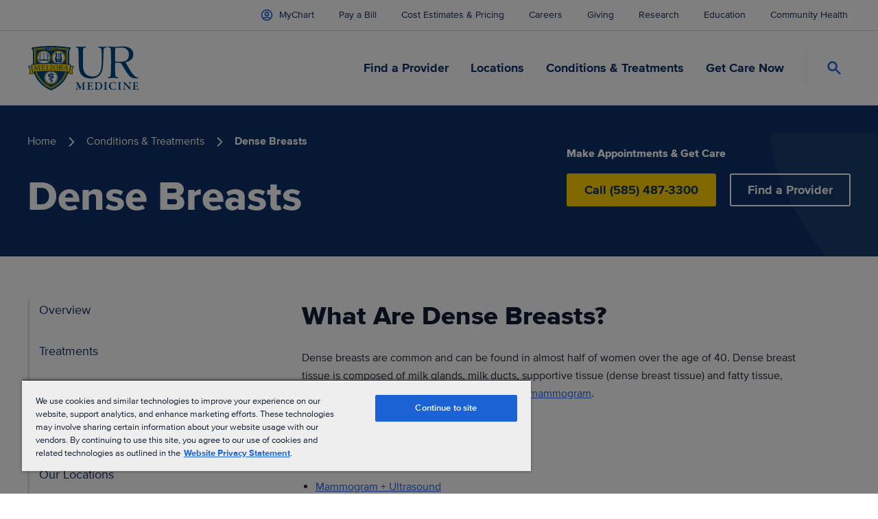

--- FILE ---
content_type: text/javascript
request_url: https://api.airbud.io/widgets/static/Widget.ec908fb6.js
body_size: 207326
content:
!function(){function e(e){Object.defineProperty(e,"__esModule",{value:!0,configurable:!0})}function t(e,t,n,r){Object.defineProperty(e,t,{get:n,set:r,enumerable:!0,configurable:!0})}function n(e){return e&&e.__esModule?e.default:e}var r="undefined"!=typeof globalThis?globalThis:"undefined"!=typeof self?self:"undefined"!=typeof window?window:"undefined"!=typeof global?global:{},i=r.parcelRequire94c2,o=i.register;o("9kwMU",function(n,r){e(n.exports),t(n.exports,"default",function(){return D});var o=i("lQ82Q"),a=i("3gs26"),s=i("g6Avz"),u=i("asNap"),l=i("9T3e0"),c=i("CMQyt"),f=i("lCABo"),d=i("58R36"),p=i("lAEHp"),h=i("bQxUl"),m=i("4R23L"),g=i("lCtkZ"),v=i("eZuRx"),y=i("7sy3L"),T=i("gA83U"),E=i("4tvw6"),_=i("acrlw"),b=i("9y8yJ"),k=i("2qAHc"),x=i("kmfZV"),S=i("8zc4Q"),A=i("gTPVw"),C=i("d1D0J"),w=i("aKPka");function O(){var e=(0,a._)(["\n  & ::-webkit-scrollbar {\n    width: 0;\n  }\n  & .withScroll {\n    &::-webkit-scrollbar {\n      width: 4px;\n      background-color: transparent;\n    }\n    &:hover {\n      &::-webkit-scrollbar-thumb {\n        background-color: ",";\n        border-radius: 16px;\n      }\n    }\n  }\n"]);return O=function(){return e},e}var R=(0,c.lazy)(function(){return i("83KaR")}),N=(0,w.default).div(O(),function(e){return e.theme.colors.grey[40]}),I=[],D=function(e){var t=e.id,n=e.sttController,r=e.soundController,i=(0,o._)((0,c.useState)(!1),2)[1],a=(0,d.useIsTabActive)(),w=(0,c.useRef)(),O=(0,o._)((0,c.useReducer)(function(e,t){return t(e)},[]),2),D=O[0],L=O[1],P=(0,o._)((0,c.useState)(1),2),M=P[0],B=P[1],F=(0,o._)((0,d.useStateStable)(!1),2),H=F[0],U=F[1],j=(0,o._)((0,d.useStateStable)(null),2),G=j[0],z=j[1],W=(0,o._)((0,d.useStateStable)(null),2),q=W[0],K=W[1],V=(0,o._)((0,c.useState)(!1),2),Y=V[0],Q=V[1],X=(0,o._)((0,c.useState)(!1),2),Z=X[0],J=X[1],$=(0,o._)((0,c.useState)(""),2),ee=$[0],et=$[1],en=(0,o._)((0,c.useReducer)(function(e,t){return(0,s._)(e).concat([t])},[]),2),er=en[0],ei=en[1],eo=(0,o._)((0,d.useStateStable)(!1),2),ea=eo[0],es=eo[1],eu=(0,o._)((0,d.useStateStable)({}),2),el=eu[0],ec=eu[1],ef=(0,o._)((0,d.useStateStable)(null),2),ed=ef[0],ep=ef[1],eh=(0,l.useFlags)(),em=(0,o._)((0,d.useStateStable)(!1),2),eg=em[0],ev=em[1],ey=(0,A.useStore).use.recordingState(),eT=(0,A.useStore).use.isThinking(),eE=(0,A.useStore).use.shouldShowIsThinking(),e_=(0,A.useStore).use.setShouldShowIsThinking(),eb=(0,A.useStore).use.setRecordingState(),ek=(0,o._)((0,c.useState)(!1),2),ex=ek[0],eS=ek[1],eA=(0,d.usePrevious)(er),eC=(0,o._)((0,x.default)(t,z,K,r,U,ec,ep,ev,eh,function(e){return I=e},n,L,Z,eg),4),ew=eC[0],eO=eC[1],eR=eC[2],eN=eC[3],eI=(0,o._)((0,S.default)(n,r,Z,ew,v.addToHistory,L,t,z,U,eO),1)[0],eD=(0,o._)((0,k.default)(ea,ed,eR,D,G,ew,q,eh),1)[0];(0,c.useEffect)(function(){(0,E.updateIframeSize)(null)},[Z]),(0,c.useEffect)(function(){(null==G?void 0:G.customWidgetPosition)&&(0,E.setCustomWidgetPosition)(G.customWidgetPosition)},[G]),(0,c.useEffect)(function(){if(eD&&G&&(!er.length||er!==eA)){var e,t,n=null===(t=I.pop())||void 0===t?void 0:null===(e=t.data)||void 0===e?void 0:e.name,r=G.useWidgetOpenState&&!(0,y.isMobileOS)()&&n===g.WIDGET_CLICK_EVENT_TYPES.OPEN,i=er.reduce(v.reduceActionHistory,G.startOpen||r)||y.hyroWindow.IS_FROM_LINK_TO_CHAT;J(i),i&&K(null),n!==i&&eD.sendEvent(h.eventTypes.WIDGET_CLICK,{name:i?g.WIDGET_CLICK_EVENT_TYPES.OPEN:g.WIDGET_CLICK_EVENT_TYPES.CLOSE}),y.hyroWindow.IS_FROM_LINK_TO_CHAT&&!ex&&ew.sendConversationStartWithCallback(function(){eL(y.hyroWindow.USER_INTENT),ew.sendUtteranceSuggestion(y.hyroWindow.USER_INTENT),eD.sendEvent(h.eventTypes.TRANSFERRED_FROM_ASSISTANT,{transfer_type:y.hyroWindow.LINK_2_CHAT_TRANSFER_TYPE||"",source_conversation_id:y.hyroWindow.SOURCE_CONVERSATION_ID||"",source_assistant_id:y.hyroWindow.SOURCE_ASSISTANT_ID||"",user_intent:y.hyroWindow.USER_INTENT||""}),eS(!0)})}},[er,eA,eD,J,G,ea,K]),(0,c.useEffect)(function(){if(G){(0,y.blockPages)(G,es,D);var e=(0,y.hyroWindow).setInterval(function(){(0,y.blockPages)(G,es,D)},2e3);return function(){(0,y.hyroWindow).clearInterval(e)}}},[G,es,D]),(0,c.useEffect)(function(){(0,v.isConversationEmpty)(D)&&Z&&ew&&!Y&&!y.hyroWindow.IS_FROM_LINK_TO_CHAT&&ew.sendConversationStart()},[D,er,Z,ew,Y]),(0,c.useEffect)(function(){ee&&Z&&!(0,v.isConversationEmpty)(D)&&((0,_.sendTextUtterance)(L,ew)(ee),et(""))},[eD,L,D,Z,ew,ee,et]),(0,c.useEffect)(function(){(0,m.executeStoredCommands)(window)},[]),(0,c.useEffect)(function(){var e,t,n;(!a||!Z)&&(null===(e=D[D.length-1])||void 0===e?void 0:e.type)===h.eventTypes.BOT_UTTERANCE&&(B(function(e){return Math.min(e+1,(0,v.countBotUtterancesInHistory)(D))}),(null==G?void 0:G.alertOnAgentMessage)&&(null===(n=D[D.length-1])||void 0===n?void 0:null===(t=n.data)||void 0===t?void 0:t.sender)&&r.playPreRecordedMessage("notificationSound"))},[D,B]),(0,c.useEffect)(function(){var e,t;(null==G?void 0:G.alertOnAgentMessage)&&(null===(t=D[D.length-1])||void 0===t?void 0:null===(e=t.data)||void 0===e?void 0:e.sender)&&(M>0?y.hyroWindow.document.title="(".concat(M,") ").concat((0,y.hyroWindow).document.title.replace(/^\(\d+\) /,"")):y.hyroWindow.document.title=(0,y.hyroWindow).document.title.replace(/^\(\d+\) /,""))},[M]),(0,c.useEffect)(function(){var e=function(){return i(!0)},t=function(e){9===e.keyCode&&i(!1)};return document.addEventListener("mousedown",e),document.addEventListener("keydown",t),function(){document.removeEventListener("mousedown",e),document.removeEventListener("keydown",t)}},[i]),(0,c.useEffect)(function(){var e=function(e){var t=e.key,n=e.shiftKey;if("Tab"===t&&n&&w.current===document.getElementById(g.HYRO_MINIMIZER)){e.preventDefault();var r=document.getElementById(g.ELEMENTS_IDS.RECORDING_BUTTON);w.current=r,r.focus()}w.current=document.activeElement,"Escape"===t&&(e.preventDefault(),ey===g.RECORDING_STATES.RECORDING?eb(g.RECORDING_STATES.NOT_RECORDING):Z&&ei(g.USER_ACTIONS.ESC_CLICK))};return Z?document.addEventListener("keyup",e):document.removeEventListener("keyup",e),function(){document.removeEventListener("keyup",e)}},[Z,ei,w,n,ey,eb,eD]),(0,c.useEffect)(function(){if(eD){var e=function(e){var t=e.detail.text;ei(g.USER_ACTIONS.EXTERNAL_SEARCH),t&&(eD.sendEvent(h.eventTypes.EXTERNAL_SEARCH,{utterance:t}),et(t))};return window.addEventListener(g.EXTERNAL_SEARCH_EVENT,e),function(){return window.removeEventListener(g.EXTERNAL_SEARCH_EVENT,e)}}},[ew,eD,ei]),(0,c.useEffect)(function(){var e,t;eT&&e_(!0),!eT&&((null===(e=D[D.length-1])||void 0===e?void 0:e.type)===h.eventTypes.BOT_UTTERANCE||(0,h.ALTERING_EVENTS).includes(null===(t=D[D.length-1])||void 0===t?void 0:t.type))&&(e_(!1),U(!1))},[eT,e_,D]),(0,c.useEffect)(function(){(0,E.setWidgetVisibility)(!ea)},[ea]);var eL=function(e){return(0,v.addToHistory)(L)({type:h.eventTypes.USER_UTTERANCE,data:{utterance:e,type:"text"}})};return G&&eD&&el?(0,u.jsxs)(C.default,{theme:el,children:[(0,u.jsx)(f.Global,{styles:p.resetCssStyle}),(0,u.jsxs)(N,{id:g.ELEMENTS_IDS.WIDGET,"data-testid":g.ELEMENTS_IDS.WIDGET,children:[(0,u.jsx)(c.Suspense,{fallback:(0,u.jsx)("span",{style:{visibility:"hidden"},children:"Loading"}),children:Z?(0,u.jsx)(R,{sendTextUtterance:(0,_.sendTextUtterance)(L,ew),sendEventUtterance:(0,_.sendEventUtterance)(L,ew),sendSuggestionUtterance:(0,_.sendSuggestionUtterance)(L,ew),sendAnalyticsEvent:eD.sendEvent,startRecording:function(){eD.sendEvent(h.eventTypes.START_RECORDING),eI()},shouldBlockTyping:H||eE,history:D,addUserUtteranceToHistory:eL,features:G,onClose:function(){ei(g.USER_ACTIONS.MINIMIZE_BUTTON)},isConversationEnded:eg,startNewConversation:function(){eN(!1)},resetUnread:function(){return B(0)}}):null}),(0,u.jsx)(b.default,{sendEvent:eD.sendEvent,isOpen:Z,addUserAction:ei,numberOfUnreadMessages:M,resetUnread:function(){return B(0)},prompt:q,onPromptSuggestionClick:(0,T.handlePromptSuggestionClick)((0,_.sendSuggestionUtterance)(L,ew),eD.sendEvent,ei,ew,Q),customWidgetImage:G.customWidgetImage,customImageWidth:G.customImageWidth,enableMinimize:G.enableMinimize,enableAnimation:eh[g.FEATURE_FLAGS.OPENING_BUTTON_ANIMATION]&&(null==er?void 0:er.length)<1&&((0,y.isMobileOS)()?G.enableOpeningButtonAnimationMobile:G.enableOpeningButtonAnimationDesktop),hideNotificationIcon:G.hideNotificationIcon})]})]}):null}}),o("3gs26",function(e,n){t(e.exports,"_",function(){return r});function r(e,t){return t||(t=e.slice(0)),Object.freeze(Object.defineProperties(e,{raw:{value:Object.freeze(t)}}))}}),o("lCABo",function(e,n){t(e.exports,"Global",function(){return l}),t(e.exports,"css",function(){return c}),t(e.exports,"keyframes",function(){return f}),t(e.exports,"ThemeContext",function(){return i("8tvBt").T}),t(e.exports,"withEmotionCache",function(){return i("8tvBt").w}),i("kDhkN");var r=i("8tvBt"),o=i("CMQyt"),a=i("6H5aB"),s=i("aS93i"),u=i("8OELC");i("6BRYu"),i("70N4d"),i("6WfHc"),i("ebxJI");var l=(0,r.w)(function(e,t){var n=e.styles,i=(0,u.serializeStyles)([n],void 0,o.useContext(r.T));if(!r.i){for(var l,c=i.name,f=i.styles,d=i.next;void 0!==d;)c+=" "+d.name,f+=d.styles,d=d.next;var p=!0===t.compat,h=t.insert("",{name:c,styles:f},t.sheet,p);return p?null:o.createElement("style",((l={})["data-emotion"]=t.key+"-global "+c,l.dangerouslySetInnerHTML={__html:h},l.nonce=t.sheet.nonce,l))}var m=o.useRef();return(0,s.useInsertionEffectWithLayoutFallback)(function(){var e=t.key+"-global",n=new t.sheet.constructor({key:e,nonce:t.sheet.nonce,container:t.sheet.container,speedy:t.sheet.isSpeedy}),r=!1,o=document.querySelector('style[data-emotion="'+e+" "+i.name+'"]');return t.sheet.tags.length&&(n.before=t.sheet.tags[0]),null!==o&&(r=!0,o.setAttribute("data-emotion",e),n.hydrate([o])),m.current=[n,r],function(){n.flush()}},[t]),(0,s.useInsertionEffectWithLayoutFallback)(function(){var e=m.current,n=e[0];if(e[1]){e[1]=!1;return}if(void 0!==i.next&&(0,a.insertStyles)(t,i.next,!0),n.tags.length){var r=n.tags[n.tags.length-1].nextElementSibling;n.before=r,n.flush()}t.insert("",i,n,!1)},[t,i.name]),null});function c(){for(var e=arguments.length,t=Array(e),n=0;n<e;n++)t[n]=arguments[n];return(0,u.serializeStyles)(t)}var f=function(){var e=c.apply(void 0,arguments),t="animation-"+e.name;return{name:t,styles:"@keyframes "+t+"{"+e.styles+"}",anim:1,toString:function(){return"_EMO_"+this.name+"_"+this.styles+"_EMO_"}}}}),o("8tvBt",function(e,n){t(e.exports,"i",function(){return l}),t(e.exports,"h",function(){return c}),t(e.exports,"C",function(){return d}),t(e.exports,"w",function(){return p}),t(e.exports,"T",function(){return h}),t(e.exports,"u",function(){return m}),t(e.exports,"c",function(){return v}),t(e.exports,"E",function(){return T});var r=i("CMQyt"),o=i("6BRYu");i("03WV9"),i("6WfHc"),i("KRXmb");var a=i("6H5aB"),s=i("8OELC"),u=i("aS93i"),l=!0,c={}.hasOwnProperty,f=r.createContext("undefined"!=typeof HTMLElement?(0,o.default)({key:"css"}):null),d=f.Provider,p=function(e){return(0,r.forwardRef)(function(t,n){return e(t,(0,r.useContext)(f),n)})};l||(p=function(e){return function(t){var n=(0,r.useContext)(f);return null===n?(n=(0,o.default)({key:"css"}),r.createElement(f.Provider,{value:n},e(t,n))):e(t,n)}});var h=r.createContext({}),m=function(){return r.useContext(h)},g="__EMOTION_TYPE_PLEASE_DO_NOT_USE__",v=function(e,t){var n={};for(var r in t)c.call(t,r)&&(n[r]=t[r]);return n[g]=e,n},y=function(e){var t=e.cache,n=e.serialized,r=e.isStringTag;return(0,a.registerStyles)(t,n,r),(0,u.useInsertionEffectAlwaysWithSyncFallback)(function(){return(0,a.insertStyles)(t,n,r)}),null},T=p(function(e,t,n){var i=e.css;"string"==typeof i&&void 0!==t.registered[i]&&(i=t.registered[i]);var o=e[g],u=[i],l="";"string"==typeof e.className?l=(0,a.getRegisteredStyles)(t.registered,u,e.className):null!=e.className&&(l=e.className+" ");var f=(0,s.serializeStyles)(u,void 0,r.useContext(h));l+=t.key+"-"+f.name;var d={};for(var p in e)c.call(e,p)&&"css"!==p&&p!==g&&(d[p]=e[p]);return d.ref=n,d.className=l,r.createElement(r.Fragment,null,r.createElement(y,{cache:t,serialized:f,isStringTag:"string"==typeof o}),r.createElement(o,d))})}),o("6BRYu",function(e,n){t(e.exports,"default",function(){return d});var r=i("6HJ5L"),o=i("5aXoG");i("6WfHc"),i("bEu9S");var a=function(e,t,n){for(var r=0,i=0;r=i,i=(0,o.peek)(),38===r&&12===i&&(t[n]=1),!(0,o.token)(i);)(0,o.next)();return(0,o.slice)(e,o.position)},s=function(e,t){var n=-1,r=44;do switch((0,o.token)(r)){case 0:38===r&&12===(0,o.peek)()&&(t[n]=1),e[n]+=a(o.position-1,t,n);break;case 2:e[n]+=(0,o.delimit)(r);break;case 4:if(44===r){e[++n]=58===(0,o.peek)()?"&\f":"",t[n]=e[n].length;break}default:e[n]+=(0,o.from)(r)}while(r=(0,o.next)())return e},u=new WeakMap,l=function(e){if("rule"===e.type&&e.parent&&!(e.length<1)){for(var t=e.value,n=e.parent,r=e.column===n.column&&e.line===n.line;"rule"!==n.type;)if(!(n=n.parent))return;if((1!==e.props.length||58===t.charCodeAt(0)||u.get(n))&&!r){u.set(e,!0);for(var i=[],a=(0,o.dealloc)(s((0,o.alloc)(t),i)),l=n.props,c=0,f=0;c<a.length;c++)for(var d=0;d<l.length;d++,f++)e.props[f]=i[c]?a[c].replace(/&\f/g,l[d]):l[d]+" "+a[c]}}},c=function(e){if("decl"===e.type){var t=e.value;108===t.charCodeAt(0)&&98===t.charCodeAt(2)&&(e.return="",e.value="")}},f=[function(e,t,n,r){if(e.length>-1&&!e.return)switch(e.type){case o.DECLARATION:e.return=function e(t,n){switch((0,o.hash)(t,n)){case 5103:return o.WEBKIT+"print-"+t+t;case 5737:case 4201:case 3177:case 3433:case 1641:case 4457:case 2921:case 5572:case 6356:case 5844:case 3191:case 6645:case 3005:case 6391:case 5879:case 5623:case 6135:case 4599:case 4855:case 4215:case 6389:case 5109:case 5365:case 5621:case 3829:return o.WEBKIT+t+t;case 5349:case 4246:case 4810:case 6968:case 2756:return o.WEBKIT+t+o.MOZ+t+o.MS+t+t;case 6828:case 4268:return o.WEBKIT+t+o.MS+t+t;case 6165:return o.WEBKIT+t+o.MS+"flex-"+t+t;case 5187:return o.WEBKIT+t+(0,o.replace)(t,/(\w+).+(:[^]+)/,o.WEBKIT+"box-$1$2"+o.MS+"flex-$1$2")+t;case 5443:return o.WEBKIT+t+o.MS+"flex-item-"+(0,o.replace)(t,/flex-|-self/,"")+t;case 4675:return o.WEBKIT+t+o.MS+"flex-line-pack"+(0,o.replace)(t,/align-content|flex-|-self/,"")+t;case 5548:return o.WEBKIT+t+o.MS+(0,o.replace)(t,"shrink","negative")+t;case 5292:return o.WEBKIT+t+o.MS+(0,o.replace)(t,"basis","preferred-size")+t;case 6060:return o.WEBKIT+"box-"+(0,o.replace)(t,"-grow","")+o.WEBKIT+t+o.MS+(0,o.replace)(t,"grow","positive")+t;case 4554:return o.WEBKIT+(0,o.replace)(t,/([^-])(transform)/g,"$1"+o.WEBKIT+"$2")+t;case 6187:return(0,o.replace)((0,o.replace)((0,o.replace)(t,/(zoom-|grab)/,o.WEBKIT+"$1"),/(image-set)/,o.WEBKIT+"$1"),t,"")+t;case 5495:case 3959:return(0,o.replace)(t,/(image-set\([^]*)/,o.WEBKIT+"$1$`$1");case 4968:return(0,o.replace)((0,o.replace)(t,/(.+:)(flex-)?(.*)/,o.WEBKIT+"box-pack:$3"+o.MS+"flex-pack:$3"),/s.+-b[^;]+/,"justify")+o.WEBKIT+t+t;case 4095:case 3583:case 4068:case 2532:return(0,o.replace)(t,/(.+)-inline(.+)/,o.WEBKIT+"$1$2")+t;case 8116:case 7059:case 5753:case 5535:case 5445:case 5701:case 4933:case 4677:case 5533:case 5789:case 5021:case 4765:if((0,o.strlen)(t)-1-n>6)switch((0,o.charat)(t,n+1)){case 109:if(45!==(0,o.charat)(t,n+4))break;case 102:return(0,o.replace)(t,/(.+:)(.+)-([^]+)/,"$1"+o.WEBKIT+"$2-$3$1"+o.MOZ+(108==(0,o.charat)(t,n+3)?"$3":"$2-$3"))+t;case 115:return~(0,o.indexof)(t,"stretch")?e((0,o.replace)(t,"stretch","fill-available"),n)+t:t}break;case 4949:if(115!==(0,o.charat)(t,n+1))break;case 6444:switch((0,o.charat)(t,(0,o.strlen)(t)-3-(~(0,o.indexof)(t,"!important")&&10))){case 107:return(0,o.replace)(t,":",":"+o.WEBKIT)+t;case 101:return(0,o.replace)(t,/(.+:)([^;!]+)(;|!.+)?/,"$1"+o.WEBKIT+(45===(0,o.charat)(t,14)?"inline-":"")+"box$3$1"+o.WEBKIT+"$2$3$1"+o.MS+"$2box$3")+t}break;case 5936:switch((0,o.charat)(t,n+11)){case 114:return o.WEBKIT+t+o.MS+(0,o.replace)(t,/[svh]\w+-[tblr]{2}/,"tb")+t;case 108:return o.WEBKIT+t+o.MS+(0,o.replace)(t,/[svh]\w+-[tblr]{2}/,"tb-rl")+t;case 45:return o.WEBKIT+t+o.MS+(0,o.replace)(t,/[svh]\w+-[tblr]{2}/,"lr")+t}return o.WEBKIT+t+o.MS+t+t}return t}(e.value,e.length);break;case o.KEYFRAMES:return(0,o.serialize)([(0,o.copy)(e,{value:(0,o.replace)(e.value,"@","@"+o.WEBKIT)})],r);case o.RULESET:if(e.length)return(0,o.combine)(e.props,function(t){switch((0,o.match)(t,/(::plac\w+|:read-\w+)/)){case":read-only":case":read-write":return(0,o.serialize)([(0,o.copy)(e,{props:[(0,o.replace)(t,/:(read-\w+)/,":"+o.MOZ+"$1")]})],r);case"::placeholder":return(0,o.serialize)([(0,o.copy)(e,{props:[(0,o.replace)(t,/:(plac\w+)/,":"+o.WEBKIT+"input-$1")]}),(0,o.copy)(e,{props:[(0,o.replace)(t,/:(plac\w+)/,":"+o.MOZ+"$1")]}),(0,o.copy)(e,{props:[(0,o.replace)(t,/:(plac\w+)/,o.MS+"input-$1")]})],r)}return""})}}],d=function(e){var t,n,i,a=e.key;if("css"===a){var s=document.querySelectorAll("style[data-emotion]:not([data-s])");Array.prototype.forEach.call(s,function(e){-1!==e.getAttribute("data-emotion").indexOf(" ")&&(document.head.appendChild(e),e.setAttribute("data-s",""))})}var u=e.stylisPlugins||f,d={},p=[];t=e.container||document.head,Array.prototype.forEach.call(document.querySelectorAll('style[data-emotion^="'+a+' "]'),function(e){for(var t=e.getAttribute("data-emotion").split(" "),n=1;n<t.length;n++)d[t[n]]=!0;p.push(e)});var h=[o.stringify,(0,o.rulesheet)(function(e){i.insert(e)})],m=(0,o.middleware)([l,c].concat(u,h));n=function(e,t,n,r){var a;i=n,a=e?e+"{"+t.styles+"}":t.styles,(0,o.serialize)((0,o.compile)(a),m),r&&(g.inserted[t.name]=!0)};var g={key:a,sheet:new r.StyleSheet({key:a,container:t,nonce:e.nonce,speedy:e.speedy,prepend:e.prepend,insertionPoint:e.insertionPoint}),nonce:e.nonce,inserted:d,registered:{},insert:n};return g.sheet.hydrate(p),g}}),o("6HJ5L",function(e,n){t(e.exports,"StyleSheet",function(){return r});var r=function(){function e(e){var t=this;this._insertTag=function(e){var n;n=0===t.tags.length?t.insertionPoint?t.insertionPoint.nextSibling:t.prepend?t.container.firstChild:t.before:t.tags[t.tags.length-1].nextSibling,t.container.insertBefore(e,n),t.tags.push(e)},this.isSpeedy=void 0===e.speedy||e.speedy,this.tags=[],this.ctr=0,this.nonce=e.nonce,this.key=e.key,this.container=e.container,this.prepend=e.prepend,this.insertionPoint=e.insertionPoint,this.before=null}var t=e.prototype;return t.hydrate=function(e){e.forEach(this._insertTag)},t.insert=function(e){if(this.ctr%(this.isSpeedy?65e3:1)==0){var t;this._insertTag(((t=document.createElement("style")).setAttribute("data-emotion",this.key),void 0!==this.nonce&&t.setAttribute("nonce",this.nonce),t.appendChild(document.createTextNode("")),t.setAttribute("data-s",""),t))}var n=this.tags[this.tags.length-1];if(this.isSpeedy){var r=function(e){if(e.sheet)return e.sheet;for(var t=0;t<document.styleSheets.length;t++)if(document.styleSheets[t].ownerNode===e)return document.styleSheets[t]}(n);try{r.insertRule(e,r.cssRules.length)}catch(e){}}else n.appendChild(document.createTextNode(e));this.ctr++},t.flush=function(){this.tags.forEach(function(e){return e.parentNode&&e.parentNode.removeChild(e)}),this.tags=[],this.ctr=0},e}()}),o("5aXoG",function(e,n){t(e.exports,"MS",function(){return r}),t(e.exports,"MOZ",function(){return i}),t(e.exports,"WEBKIT",function(){return o}),t(e.exports,"RULESET",function(){return s}),t(e.exports,"DECLARATION",function(){return u}),t(e.exports,"KEYFRAMES",function(){return l}),t(e.exports,"from",function(){return f}),t(e.exports,"hash",function(){return p}),t(e.exports,"charat",function(){return v}),t(e.exports,"match",function(){return h}),t(e.exports,"replace",function(){return m}),t(e.exports,"indexof",function(){return g}),t(e.exports,"strlen",function(){return T}),t(e.exports,"combine",function(){return _}),t(e.exports,"position",function(){return S}),t(e.exports,"copy",function(){return O}),t(e.exports,"next",function(){return R}),t(e.exports,"peek",function(){return N}),t(e.exports,"slice",function(){return I}),t(e.exports,"token",function(){return D}),t(e.exports,"alloc",function(){return L}),t(e.exports,"dealloc",function(){return P}),t(e.exports,"delimit",function(){return M}),t(e.exports,"compile",function(){return B}),t(e.exports,"serialize",function(){return U}),t(e.exports,"stringify",function(){return j}),t(e.exports,"middleware",function(){return G}),t(e.exports,"rulesheet",function(){return z});var r="-ms-",i="-moz-",o="-webkit-",a="comm",s="rule",u="decl",l="@keyframes",c=Math.abs,f=String.fromCharCode,d=Object.assign;function p(e,t){return 45^v(e,0)?(((t<<2^v(e,0))<<2^v(e,1))<<2^v(e,2))<<2^v(e,3):0}function h(e,t){return(e=t.exec(e))?e[0]:e}function m(e,t,n){return e.replace(t,n)}function g(e,t){return e.indexOf(t)}function v(e,t){return 0|e.charCodeAt(t)}function y(e,t,n){return e.slice(t,n)}function T(e){return e.length}function E(e,t){return t.push(e),e}function _(e,t){return e.map(t).join("")}var b=1,k=1,x=0,S=0,A=0,C="";function w(e,t,n,r,i,o,a){return{value:e,root:t,parent:n,type:r,props:i,children:o,line:b,column:k,length:a,return:""}}function O(e,t){return d(w("",null,null,"",null,null,0),e,{length:-e.length},t)}function R(){return A=S<x?v(C,S++):0,k++,10===A&&(k=1,b++),A}function N(){return v(C,S)}function I(e,t){return y(C,e,t)}function D(e){switch(e){case 0:case 9:case 10:case 13:case 32:return 5;case 33:case 43:case 44:case 47:case 62:case 64:case 126:case 59:case 123:case 125:return 4;case 58:return 3;case 34:case 39:case 40:case 91:return 2;case 41:case 93:return 1}return 0}function L(e){return b=k=1,x=T(C=e),S=0,[]}function P(e){return C="",e}function M(e){return I(S-1,function e(t){for(;R();)switch(A){case t:return S;case 34:case 39:34!==t&&39!==t&&e(A);break;case 40:41===t&&e(t);break;case 92:R()}return S}(91===e?e+2:40===e?e+1:e)).trim()}function B(e){return P(function e(t,n,r,i,o,s,u,l,c){for(var d,p=0,h=0,_=u,x=0,O=0,L=0,P=1,B=1,U=1,j=0,G="",z=o,W=s,q=i,K=G;B;)switch(L=j,j=R()){case 40:if(108!=L&&58==v(K,_-1)){-1!=g(K+=m(M(j),"&","&\f"),"&\f")&&(U=-1);break}case 34:case 39:case 91:K+=M(j);break;case 9:case 10:case 13:case 32:K+=function(e){for(;A=N();)if(A<33)R();else break;return D(e)>2||D(A)>3?"":" "}(L);break;case 92:K+=function(e,t){for(;--t&&R()&&!(A<48)&&!(A>102)&&(!(A>57)||!(A<65))&&(!(A>70)||!(A<97)););return I(e,S+(t<6&&32==N()&&32==R()))}(S-1,7);continue;case 47:switch(N()){case 42:case 47:E(w(d=function(e,t){for(;R();)if(e+A===57)break;else if(e+A===84&&47===N())break;return"/*"+I(t,S-1)+"*"+f(47===e?e:R())}(R(),S),n,r,a,f(A),y(d,2,-2),0),c);break;default:K+="/"}break;case 123*P:l[p++]=T(K)*U;case 125*P:case 59:case 0:switch(j){case 0:case 125:B=0;case 59+h:-1==U&&(K=m(K,/\f/g,"")),O>0&&T(K)-_&&E(O>32?H(K+";",i,r,_-1):H(m(K," ","")+";",i,r,_-2),c);break;case 59:K+=";";default:if(E(q=F(K,n,r,p,h,o,l,G,z=[],W=[],_),s),123===j){if(0===h)e(K,n,q,q,z,s,_,l,W);else switch(99===x&&110===v(K,3)?100:x){case 100:case 108:case 109:case 115:e(t,q,q,i&&E(F(t,q,q,0,0,o,l,G,o,z=[],_),W),o,W,_,l,i?z:W);break;default:e(K,q,q,q,[""],W,0,l,W)}}}p=h=O=0,P=U=1,G=K="",_=u;break;case 58:_=1+T(K),O=L;default:if(P<1){if(123==j)--P;else if(125==j&&0==P++&&125==(A=S>0?v(C,--S):0,k--,10===A&&(k=1,b--),A))continue}switch(K+=f(j),j*P){case 38:U=h>0?1:(K+="\f",-1);break;case 44:l[p++]=(T(K)-1)*U,U=1;break;case 64:45===N()&&(K+=M(R())),x=N(),h=_=T(G=K+=function(e){for(;!D(N());)R();return I(e,S)}(S)),j++;break;case 45:45===L&&2==T(K)&&(P=0)}}return s}("",null,null,null,[""],e=L(e),0,[0],e))}function F(e,t,n,r,i,o,a,u,l,f,d){for(var p=i-1,h=0===i?o:[""],g=h.length,v=0,T=0,E=0;v<r;++v)for(var _=0,b=y(e,p+1,p=c(T=a[v])),k=e;_<g;++_)(k=(T>0?h[_]+" "+b:m(b,/&\f/g,h[_])).trim())&&(l[E++]=k);return w(e,t,n,0===i?s:u,l,f,d)}function H(e,t,n,r){return w(e,t,n,u,y(e,0,r),y(e,r+1,-1),r)}function U(e,t){for(var n="",r=e.length,i=0;i<r;i++)n+=t(e[i],i,e,t)||"";return n}function j(e,t,n,r){switch(e.type){case"@layer":if(e.children.length)break;case"@import":case u:return e.return=e.return||e.value;case a:return"";case l:return e.return=e.value+"{"+U(e.children,r)+"}";case s:e.value=e.props.join(",")}return T(n=U(e.children,r))?e.return=e.value+"{"+n+"}":""}function G(e){var t=e.length;return function(n,r,i,o){for(var a="",s=0;s<t;s++)a+=e[s](n,r,i,o)||"";return a}}function z(e){return function(t){!t.root&&(t=t.return)&&e(t)}}}),o("6WfHc",function(e,n){t(e.exports,"default",function(){return r});var r=function(e){var t=new WeakMap;return function(n){if(t.has(n))return t.get(n);var r=e(n);return t.set(n,r),r}}}),o("bEu9S",function(e,t){}),o("03WV9",function(e,n){t(e.exports,"default",function(){return r});function r(){return(r=Object.assign?Object.assign.bind():function(e){for(var t=1;t<arguments.length;t++){var n=arguments[t];for(var r in n)Object.prototype.hasOwnProperty.call(n,r)&&(e[r]=n[r])}return e}).apply(this,arguments)}}),o("KRXmb",function(e,r){t(e.exports,"default",function(){return a});var o=i("ebxJI"),a=function(e,t){return n(o)(e,t)}}),o("6H5aB",function(e,n){function r(e,t,n){var r="";return n.split(" ").forEach(function(n){void 0!==e[n]?t.push(e[n]+";"):r+=n+" "}),r}t(e.exports,"getRegisteredStyles",function(){return r}),t(e.exports,"registerStyles",function(){return i}),t(e.exports,"insertStyles",function(){return o});var i=function(e,t,n){var r=e.key+"-"+t.name;!1===n&&void 0===e.registered[r]&&(e.registered[r]=t.styles)},o=function(e,t,n){i(e,t,n);var r=e.key+"-"+t.name;if(void 0===e.inserted[t.name]){var o=t;do e.insert(t===o?"."+r:"",o,e.sheet,!0),o=o.next;while(void 0!==o)}}}),o("8OELC",function(e,n){t(e.exports,"serializeStyles",function(){return v});var r,o=i("kDhkN"),a=i("13Sfl"),s=i("2KrfB"),u=i("9Y1AC"),l=/[A-Z]|^ms/g,c=/_EMO_([^_]+?)_([^]*?)_EMO_/g,f=function(e){return 45===e.charCodeAt(1)},d=function(e){return null!=e&&"boolean"!=typeof e},p=(0,u.default)(function(e){return f(e)?e:e.replace(l,"-$&").toLowerCase()}),h=function(e,t){switch(e){case"animation":case"animationName":if("string"==typeof t)return t.replace(c,function(e,t,n){return r={name:t,styles:n,next:r},t})}return 1===s.default[e]||f(e)||"number"!=typeof t||0===t?t:t+"px"};function m(e,t,n){if(null==n)return"";if(void 0!==n.__emotion_styles)return n;switch(void 0===n?"undefined":(0,o._)(n)){case"boolean":return"";case"object":if(1===n.anim)return r={name:n.name,styles:n.styles,next:r},n.name;if(void 0!==n.styles){var i=n.next;if(void 0!==i)for(;void 0!==i;)r={name:i.name,styles:i.styles,next:r},i=i.next;return n.styles+";"}return function(e,t,n){var r="";if(Array.isArray(n))for(var i=0;i<n.length;i++)r+=m(e,t,n[i])+";";else for(var a in n){var s=n[a];if((void 0===s?"undefined":(0,o._)(s))!=="object")null!=t&&void 0!==t[s]?r+=a+"{"+t[s]+"}":d(s)&&(r+=p(a)+":"+h(a,s)+";");else if(Array.isArray(s)&&"string"==typeof s[0]&&(null==t||void 0===t[s[0]]))for(var u=0;u<s.length;u++)d(s[u])&&(r+=p(a)+":"+h(a,s[u])+";");else{var l=m(e,t,s);switch(a){case"animation":case"animationName":r+=p(a)+":"+l+";";break;default:r+=a+"{"+l+"}"}}}return r}(e,t,n);case"function":if(void 0!==e){var a=r,s=n(e);return r=a,m(e,t,s)}}if(null==t)return n;var u=t[n];return void 0!==u?u:n}var g=/label:\s*([^\s;\n{]+)\s*(;|$)/g,v=function(e,t,n){if(1===e.length&&"object"===(0,o._)(e[0])&&null!==e[0]&&void 0!==e[0].styles)return e[0];var i,s=!0,u="";r=void 0;var l=e[0];null==l||void 0===l.raw?(s=!1,u+=m(n,t,l)):u+=l[0];for(var c=1;c<e.length;c++)u+=m(n,t,e[c]),s&&(u+=l[c]);g.lastIndex=0;for(var f="";null!==(i=g.exec(u));)f+="-"+i[1];return{name:(0,a.default)(u)+f,styles:u,next:r}}}),o("13Sfl",function(e,n){t(e.exports,"default",function(){return r});function r(e){for(var t,n=0,r=0,i=e.length;i>=4;++r,i-=4)t=(65535&(t=255&e.charCodeAt(r)|(255&e.charCodeAt(++r))<<8|(255&e.charCodeAt(++r))<<16|(255&e.charCodeAt(++r))<<24))*0x5bd1e995+((t>>>16)*59797<<16),t^=t>>>24,n=(65535&t)*0x5bd1e995+((t>>>16)*59797<<16)^(65535&n)*0x5bd1e995+((n>>>16)*59797<<16);switch(i){case 3:n^=(255&e.charCodeAt(r+2))<<16;case 2:n^=(255&e.charCodeAt(r+1))<<8;case 1:n^=255&e.charCodeAt(r),n=(65535&n)*0x5bd1e995+((n>>>16)*59797<<16)}return n^=n>>>13,(((n=(65535&n)*0x5bd1e995+((n>>>16)*59797<<16))^n>>>15)>>>0).toString(36)}}),o("2KrfB",function(e,n){t(e.exports,"default",function(){return r});var r={animationIterationCount:1,aspectRatio:1,borderImageOutset:1,borderImageSlice:1,borderImageWidth:1,boxFlex:1,boxFlexGroup:1,boxOrdinalGroup:1,columnCount:1,columns:1,flex:1,flexGrow:1,flexPositive:1,flexShrink:1,flexNegative:1,flexOrder:1,gridRow:1,gridRowEnd:1,gridRowSpan:1,gridRowStart:1,gridColumn:1,gridColumnEnd:1,gridColumnSpan:1,gridColumnStart:1,msGridRow:1,msGridRowSpan:1,msGridColumn:1,msGridColumnSpan:1,fontWeight:1,lineHeight:1,opacity:1,order:1,orphans:1,tabSize:1,widows:1,zIndex:1,zoom:1,WebkitLineClamp:1,fillOpacity:1,floodOpacity:1,stopOpacity:1,strokeDasharray:1,strokeDashoffset:1,strokeMiterlimit:1,strokeOpacity:1,strokeWidth:1}}),o("9Y1AC",function(e,n){t(e.exports,"default",function(){return r});function r(e){var t=Object.create(null);return function(n){return void 0===t[n]&&(t[n]=e(n)),t[n]}}}),o("aS93i",function(e,n){t(e.exports,"useInsertionEffectAlwaysWithSyncFallback",function(){return a}),t(e.exports,"useInsertionEffectWithLayoutFallback",function(){return s});var r=i("CMQyt"),o=!!r.useInsertionEffect&&r.useInsertionEffect,a=o||function(e){return e()},s=o||r.useLayoutEffect}),o("70N4d",function(e,t){function n(){return e.exports=n=Object.assign?Object.assign.bind():function(e){for(var t=1;t<arguments.length;t++){var n=arguments[t];for(var r in n)Object.prototype.hasOwnProperty.call(n,r)&&(e[r]=n[r])}return e},e.exports.__esModule=!0,e.exports.default=e.exports,n.apply(this,arguments)}e.exports=n,e.exports.__esModule=!0,e.exports.default=e.exports}),o("58R36",function(e,n){t(e.exports,"useDoOnce",function(){return s}),t(e.exports,"usePrevious",function(){return u}),t(e.exports,"useStateStable",function(){return l}),t(e.exports,"useDelayUnmount",function(){return c}),t(e.exports,"useSearchTextFilter",function(){return f}),t(e.exports,"useIsTabActive",function(){return d});var r=i("lQ82Q"),o=i("CMQyt"),a=i("7sy3L"),s=function(e,t){var n=(0,r._)((0,o.useState)(!1),2),i=n[0],a=n[1];(0,o.useEffect)(function(){!i&&t&&(e(),a(!0))},[t,i,e])},u=function(e){var t=(0,o.useRef)();return(0,o.useEffect)(function(){t.current=e},[e]),t.current},l=function(e){return(0,o.useReducer)(function(e,t){return t},e)},c=function(e,t){var n=(0,r._)((0,o.useState)(!1),2),i=n[0],a=n[1];return(0,o.useEffect)(function(){var n;return e&&!i?a(!0):!e&&i&&(n=setTimeout(function(){return a(!1)},t)),function(){return clearTimeout(n)}},[e,t,i]),i},f=function(e){var t=(0,r._)((0,o.useState)(""),2),n=t[0],i=t[1],s=(0,r._)((0,o.useState)(""),2),u=s[0],l=s[1];return[(0,o.useMemo)(function(){return e.filter(function(e){return e.toLowerCase().includes(null==n?void 0:n.toLowerCase())}).sort(function(e,t){return e.localeCompare(t)}).map(a.capitalizeFirstLetters)},[e,n]),i,u,l]},d=function(){var e=(0,r._)((0,o.useState)(!0),2),t=e[0],n=e[1],i=(0,o.useCallback)(function(){n("visible"===document.visibilityState)},[]);return(0,o.useEffect)(function(){return document.addEventListener("visibilitychange",i),function(){document.removeEventListener("visibilitychange",i)}},[]),t}}),o("lAEHp",function(e,n){t(e.exports,"getTheme",function(){return u}),t(e.exports,"addOpacity",function(){return f}),t(e.exports,"getTextWidth",function(){return m}),t(e.exports,"resetCssStyle",function(){return g}),t(e.exports,"getFocusStyle",function(){return v});var r=i("cGo9x"),o=i("6ri1w"),a={10:"#FCFCFC",20:"#F4F4F4",30:"#EDEDED",40:"#E3E3E3",50:"#DCDCDC",60:"#CDCDCD",70:"#B8B8B8",80:"#818181",90:"#656565",100:"#2E2E2E"},s=(0,r.default)({typography:{fontFamily:"inter, sans-serif"},palette:{primary:{main:"#2461A6"}}}),u=function(e){void 0===e&&(e="rgb(2, 31, 66)");var t={primary:e,notification:"#EF404B",d30:c(e,-30),d45:c(e,-45),d60:c(e,-60),d75:c(e,-75),l30:c(e,30),l50:c(e,50),l60:c(e,60),l75:c(e,75),l85:c(e,85),l90:c(e,90),l95:c(e,95),grey:a,solidWhite:"#FFFFFF",solidBlack:"#000000"};return t.lightGradient=d(t.l90,t.l75),t.darkGradient=d(t.primary,t.d30),(0,o.merge)(s,{colors:t,shadows:{light:"0px 4px 14px 0px rgba(28, 29, 78, 0.08)",medium:"0px 4px 20px 0px rgba(28, 29, 78, 0.10)",strong:"0px 8px 30px 0px rgba(28, 29, 78, 0.10)",extraStrong:"0px 4px 20px 0px rgba(28, 29, 78, 0.15)",bold:"0px 10px 45px 0px rgba(28, 29, 78, 0.08)"},typography:{headline1:{fontWeight:500,fontSize:"20px",letterSpacing:"0.2px",lineHeight:"32px"},headline2:{fontWeight:500,fontSize:"18px",letterSpacing:"0.2px",lineHeight:"26px"},subtitle1:{fontWeight:500,fontSize:"16px",letterSpacing:"0.2px",lineHeight:"26px"},subtitle2:{fontWeight:500,fontSize:"14px",letterSpacing:"0.2px",lineHeight:"24px"},subtitle3:{fontWeight:400,fontSize:"14px",letterSpacing:"0.2px",lineHeight:"24px"},body1:{fontWeight:300,fontSize:"16px",letterSpacing:"0.2px",lineHeight:"26px"},body2:{fontWeight:300,fontSize:"14px",letterSpacing:"0.2px",lineHeight:"24px"},tagline:{fontWeight:300,fontSize:"12px",letterSpacing:"0.5px",lineHeight:"18px"},caption:{fontWeight:300,fontSize:"12px",letterSpacing:"0.2px",lineHeight:"18px"}}})},l=function(e){var t=255,n=255,r=255;if((null==e?void 0:e.slice(0,1))==="#")4===e.length?(t=parseInt(null==e?void 0:e.slice(1,2).repeat(2),16),n=parseInt(null==e?void 0:e.slice(2,3).repeat(2),16),r=parseInt(null==e?void 0:e.slice(3,4).repeat(2),16)):7===e.length&&(t=parseInt(null==e?void 0:e.slice(1,3),16),n=parseInt(null==e?void 0:e.slice(3,5),16),r=parseInt(null==e?void 0:e.slice(5,7),16));else if((null==e?void 0:e.slice(0,3))==="rgb"){var i=null==e?void 0:e.slice(4,-1).split(",");t=parseInt(i[0]),n=parseInt(i[1]),r=parseInt(i[2])}return{r:t,g:n,b:r}},c=function(e,t){var n=l(e),r=n.r,i=n.g,o=n.b,a=Math.min(255,Math.max(0,Math.round(r+t/100*(t>0?255-r:r)))),s=Math.min(255,Math.max(0,Math.round(i+t/100*(t>0?255-i:i)))),u=Math.min(255,Math.max(0,Math.round(o+t/100*(t>0?255-o:o))));return"#".concat(a.toString(16).padStart(2,"0")).concat(s.toString(16).padStart(2,"0")).concat(u.toString(16).padStart(2,"0"))},f=function(e,t){var n=l(e),r=n.r,i=n.g,o=n.b,a=((100-t)*.01).toFixed(2);return"rgba(".concat(r,",").concat(i,",").concat(o,",").concat(a,")")},d=function(e,t){return"linear-gradient(90deg, ".concat(e," 0%, ").concat(t," 100%)")},p=function(e,t){return window.getComputedStyle(e,null).getPropertyValue(t)},h=function(e){var t=p(e,"font-weight")||"300",n=p(e,"font-size")||"16px",r=p(e,"font-family")||"Inter";return"".concat(t," ").concat(n," ").concat(r)},m=function(e,t){void 0===t&&(t=document.body);var n=document.createElement("canvas").getContext("2d");return n?(n.font=h(t),n.letterSpacing=p(t,"letter-spacing")||"0px",n.measureText(e).width):0},g={html:{boxSizing:"border-box"},body:{fontFamily:"inter, sans-serif"},"input, textarea, button":{fontFamily:"inherit"},"*":{margin:0,padding:0},"*, *::before, *::after":{boxSizing:"inherit"}},v=function(e){var t,n;return"\n  outline: 2px solid ".concat(null===(t=null==e?void 0:e.colors)||void 0===t?void 0:t.d30,";   \n  outline-offset: 1px;\n  box-shadow: 0 0 0 2px ").concat(null===(n=null==e?void 0:e.colors)||void 0===n?void 0:n.solidWhite,";\n  transition: none;\n")}}),o("cGo9x",function(e,n){t(e.exports,"default",function(){return y}),i("g6Avz");var r=i("03WV9"),o=i("gkzL3"),a=i("haIga"),s=i("daJxJ"),u=i("ngLvG"),l=i("ice0Y"),c=i("iJFeW"),f=i("cRbUC"),d=i("73afY"),p=i("lXPVW"),h=i("flPu3"),m=i("6rxik"),g=i("gpiKT"),v=["breakpoints","mixins","spacing","palette","transitions","typography","shape"],y=function(){for(var e=arguments.length>0&&void 0!==arguments[0]?arguments[0]:{},t=arguments.length,n=Array(t>1?t-1:0),i=1;i<t;i++)n[i-1]=arguments[i];var y=e.mixins,T=e.palette,E=e.transitions,_=e.typography,b=(0,o.default)(e,v);if(e.vars)throw Error((0,a.default)(18));var k=(0,d.default)(void 0===T?{}:T),x=(0,c.default)(e),S=(0,s.default)(x,{mixins:(0,f.default)(x.breakpoints,void 0===y?{}:y),palette:k,shadows:(0,h.default).slice(),typography:(0,p.default)(k,void 0===_?{}:_),transitions:(0,m.default)(void 0===E?{}:E),zIndex:(0,r.default)({},g.default)});return S=(0,s.default)(S,b),(S=n.reduce(function(e,t){return(0,s.default)(e,t)},S)).unstable_sxConfig=(0,r.default)({},l.default,null==b?void 0:b.unstable_sxConfig),S.unstable_sx=function(e){return(0,u.default)({sx:e,theme:this})},S}}),o("gkzL3",function(e,n){t(e.exports,"default",function(){return r});function r(e,t){if(null==e)return{};var n,r,i={},o=Object.keys(e);for(r=0;r<o.length;r++)n=o[r],t.indexOf(n)>=0||(i[n]=e[n]);return i}}),o("haIga",function(e,n){t(e.exports,"default",function(){return r});function r(e){for(var t="https://mui.com/production-error/?code="+e,n=1;n<arguments.length;n+=1)t+="&args[]="+encodeURIComponent(arguments[n]);return"Minified MUI error #"+e+"; visit "+t+" for the full message."}}),o("daJxJ",function(e,n){t(e.exports,"isPlainObject",function(){return a}),t(e.exports,"default",function(){return function e(t,n){var r=arguments.length>2&&void 0!==arguments[2]?arguments[2]:{clone:!0},i=r.clone?(0,o.default)({},t):t;return a(t)&&a(n)&&Object.keys(n).forEach(function(o){"__proto__"!==o&&(a(n[o])&&o in t&&a(t[o])?i[o]=e(t[o],n[o],r):r.clone?i[o]=a(n[o])?function e(t){if(!a(t))return t;var n={};return Object.keys(t).forEach(function(r){n[r]=e(t[r])}),n}(n[o]):n[o]:i[o]=n[o])}),i}});var r=i("kDhkN"),o=i("03WV9");function a(e){if((void 0===e?"undefined":(0,r._)(e))!=="object"||null===e)return!1;var t=Object.getPrototypeOf(e);return(null===t||t===Object.prototype||null===Object.getPrototypeOf(t))&&!(Symbol.toStringTag in e)&&!(Symbol.iterator in e)}}),o("ngLvG",function(e,n){t(e.exports,"unstable_createStyleFunctionSx",function(){return f}),t(e.exports,"default",function(){return p});var r=i("iz1zi"),o=i("kDhkN"),a=i("dmiJX"),s=i("2ozwk"),u=i("gSQ4F"),l=i("3TJKk"),c=i("ice0Y");function f(){function e(e,t,n,i){var o,s=(o={},(0,r._)(o,e,t),(0,r._)(o,"theme",n),o),c=i[e];if(!c)return(0,r._)({},e,t);var f=c.cssProperty,d=void 0===f?e:f,p=c.themeKey,h=c.transform,m=c.style;if(null==t)return null;if("typography"===p&&"inherit"===t)return(0,r._)({},e,t);var g=(0,u.getPath)(n,p)||{};return m?m(s):(0,l.handleBreakpoints)(s,t,function(t){var n=(0,u.getStyleValue)(g,h,t);return(t===n&&"string"==typeof t&&(n=(0,u.getStyleValue)(g,h,"".concat(e).concat("default"===t?"":(0,a.default)(t)),t)),!1===d)?n:(0,r._)({},d,n)})}return function t(n){var i,a=n||{},u=a.sx,f=a.theme,d=void 0===f?{}:f;if(!u)return null;var p=null!=(i=d.unstable_sxConfig)?i:c.default;function h(n){var i=n;if("function"==typeof n)i=n(d);else if((void 0===n?"undefined":(0,o._)(n))!=="object")return n;if(!i)return null;var a=(0,l.createEmptyBreakpointObject)(d.breakpoints),u=Object.keys(a),c=a;return Object.keys(i).forEach(function(n){var a,u="function"==typeof(a=i[n])?a(d):a;if(null!=u){if((void 0===u?"undefined":(0,o._)(u))==="object"){if(p[n])c=(0,s.default)(c,e(n,u,d,p));else{var f=(0,l.handleBreakpoints)({theme:d},u,function(e){return(0,r._)({},n,e)});(function(){for(var e=arguments.length,t=Array(e),n=0;n<e;n++)t[n]=arguments[n];var r=new Set(t.reduce(function(e,t){return e.concat(Object.keys(t))},[]));return t.every(function(e){return r.size===Object.keys(e).length})})(f,u)?c[n]=t({sx:u,theme:d}):c=(0,s.default)(c,f)}}else c=(0,s.default)(c,e(n,u,d,p))}}),(0,l.removeUnusedBreakpoints)(u,c)}return Array.isArray(u)?u.map(h):h(u)}}var d=f();d.filterProps=["sx"];var p=d}),o("dmiJX",function(e,n){t(e.exports,"default",function(){return o});var r=i("haIga");function o(e){if("string"!=typeof e)throw Error((0,r.default)(7));return e.charAt(0).toUpperCase()+e.slice(1)}}),o("2ozwk",function(e,n){t(e.exports,"default",function(){return o});var r=i("daJxJ"),o=function(e,t){return t?(0,r.default)(e,t,{clone:!1}):e}}),o("gSQ4F",function(e,n){t(e.exports,"getPath",function(){return s}),t(e.exports,"getStyleValue",function(){return u}),t(e.exports,"default",function(){return l});var r=i("iz1zi"),o=i("dmiJX"),a=i("3TJKk");function s(e,t){var n=!(arguments.length>2)||void 0===arguments[2]||arguments[2];if(!t||"string"!=typeof t)return null;if(e&&e.vars&&n){var r="vars.".concat(t).split(".").reduce(function(e,t){return e&&e[t]?e[t]:null},e);if(null!=r)return r}return t.split(".").reduce(function(e,t){return e&&null!=e[t]?e[t]:null},e)}function u(e,t,n){var r,i=arguments.length>3&&void 0!==arguments[3]?arguments[3]:n;return r="function"==typeof e?e(n):Array.isArray(e)?e[n]||i:s(e,n)||i,t&&(r=t(r,i,e)),r}var l=function(e){var t=e.prop,n=e.cssProperty,i=void 0===n?e.prop:n,l=e.themeKey,c=e.transform,f=function(e){if(null==e[t])return null;var n=e[t],f=s(e.theme,l)||{};return(0,a.handleBreakpoints)(e,n,function(e){var n=u(f,c,e);return(e===n&&"string"==typeof e&&(n=u(f,c,"".concat(t).concat("default"===e?"":(0,o.default)(e)),e)),!1===i)?n:(0,r._)({},i,n)})};return f.propTypes={},f.filterProps=[t],f}}),o("3TJKk",function(e,n){t(e.exports,"values",function(){return s}),t(e.exports,"handleBreakpoints",function(){return l}),t(e.exports,"createEmptyBreakpointObject",function(){return c}),t(e.exports,"removeUnusedBreakpoints",function(){return f}),t(e.exports,"mergeBreakpointsInOrder",function(){return d}),t(e.exports,"resolveBreakpointValues",function(){return p});var r=i("g6Avz"),o=i("kDhkN");i("03WV9");var a=i("daJxJ");i("2ozwk");var s={xs:0,sm:600,md:900,lg:1200,xl:1536},u={keys:["xs","sm","md","lg","xl"],up:function(e){return"@media (min-width:".concat(s[e],"px)")}};function l(e,t,n){var r=e.theme||{};if(Array.isArray(t)){var i=r.breakpoints||u;return t.reduce(function(e,r,o){return e[i.up(i.keys[o])]=n(t[o]),e},{})}if((void 0===t?"undefined":(0,o._)(t))==="object"){var a=r.breakpoints||u;return Object.keys(t).reduce(function(e,r){return -1!==Object.keys(a.values||s).indexOf(r)?e[a.up(r)]=n(t[r],r):e[r]=t[r],e},{})}return n(t)}function c(){var e,t=arguments.length>0&&void 0!==arguments[0]?arguments[0]:{};return(null==(e=t.keys)?void 0:e.reduce(function(e,n){return e[t.up(n)]={},e},{}))||{}}function f(e,t){return e.reduce(function(e,t){var n=e[t];return n&&0!==Object.keys(n).length||delete e[t],e},t)}function d(e){for(var t=arguments.length,n=Array(t>1?t-1:0),i=1;i<t;i++)n[i-1]=arguments[i];var o=c(e),s=[o].concat((0,r._)(n)).reduce(function(e,t){return(0,a.default)(e,t)},{});return f(Object.keys(o),s)}function p(e){var t,n=e.values,r=e.breakpoints,i=Object.keys(e.base||function(e,t){if((void 0===e?"undefined":(0,o._)(e))!=="object")return{};var n={},r=Object.keys(t);return Array.isArray(e)?r.forEach(function(t,r){r<e.length&&(n[t]=!0)}):r.forEach(function(t){null!=e[t]&&(n[t]=!0)}),n}(n,r));return 0===i.length?n:i.reduce(function(e,r,i){return Array.isArray(n)?(e[r]=null!=n[i]?n[i]:n[t],t=i):(void 0===n?"undefined":(0,o._)(n))==="object"?(e[r]=null!=n[r]?n[r]:n[t],t=r):e[r]=n,e},{})}}),o("ice0Y",function(e,n){t(e.exports,"default",function(){return l});var r=i("6HNLS"),o=i("hLSIw"),a=i("6XX7T"),s=i("edSNW"),u=i("ejgAv"),l={border:{themeKey:"borders",transform:o.borderTransform},borderTop:{themeKey:"borders",transform:o.borderTransform},borderRight:{themeKey:"borders",transform:o.borderTransform},borderBottom:{themeKey:"borders",transform:o.borderTransform},borderLeft:{themeKey:"borders",transform:o.borderTransform},borderColor:{themeKey:"palette"},borderTopColor:{themeKey:"palette"},borderRightColor:{themeKey:"palette"},borderBottomColor:{themeKey:"palette"},borderLeftColor:{themeKey:"palette"},outline:{themeKey:"borders",transform:o.borderTransform},outlineColor:{themeKey:"palette"},borderRadius:{themeKey:"shape.borderRadius",style:o.borderRadius},color:{themeKey:"palette",transform:s.paletteTransform},bgcolor:{themeKey:"palette",cssProperty:"backgroundColor",transform:s.paletteTransform},backgroundColor:{themeKey:"palette",transform:s.paletteTransform},p:{style:r.padding},pt:{style:r.padding},pr:{style:r.padding},pb:{style:r.padding},pl:{style:r.padding},px:{style:r.padding},py:{style:r.padding},padding:{style:r.padding},paddingTop:{style:r.padding},paddingRight:{style:r.padding},paddingBottom:{style:r.padding},paddingLeft:{style:r.padding},paddingX:{style:r.padding},paddingY:{style:r.padding},paddingInline:{style:r.padding},paddingInlineStart:{style:r.padding},paddingInlineEnd:{style:r.padding},paddingBlock:{style:r.padding},paddingBlockStart:{style:r.padding},paddingBlockEnd:{style:r.padding},m:{style:r.margin},mt:{style:r.margin},mr:{style:r.margin},mb:{style:r.margin},ml:{style:r.margin},mx:{style:r.margin},my:{style:r.margin},margin:{style:r.margin},marginTop:{style:r.margin},marginRight:{style:r.margin},marginBottom:{style:r.margin},marginLeft:{style:r.margin},marginX:{style:r.margin},marginY:{style:r.margin},marginInline:{style:r.margin},marginInlineStart:{style:r.margin},marginInlineEnd:{style:r.margin},marginBlock:{style:r.margin},marginBlockStart:{style:r.margin},marginBlockEnd:{style:r.margin},displayPrint:{cssProperty:!1,transform:function(e){return{"@media print":{display:e}}}},display:{},overflow:{},textOverflow:{},visibility:{},whiteSpace:{},flexBasis:{},flexDirection:{},flexWrap:{},justifyContent:{},alignItems:{},alignContent:{},order:{},flex:{},flexGrow:{},flexShrink:{},alignSelf:{},justifyItems:{},justifySelf:{},gap:{style:a.gap},rowGap:{style:a.rowGap},columnGap:{style:a.columnGap},gridColumn:{},gridRow:{},gridAutoFlow:{},gridAutoColumns:{},gridAutoRows:{},gridTemplateColumns:{},gridTemplateRows:{},gridTemplateAreas:{},gridArea:{},position:{},zIndex:{themeKey:"zIndex"},top:{},right:{},bottom:{},left:{},boxShadow:{themeKey:"shadows"},width:{transform:u.sizingTransform},maxWidth:{style:u.maxWidth},minWidth:{transform:u.sizingTransform},height:{transform:u.sizingTransform},maxHeight:{transform:u.sizingTransform},minHeight:{transform:u.sizingTransform},boxSizing:{},fontFamily:{themeKey:"typography"},fontSize:{themeKey:"typography"},fontStyle:{themeKey:"typography"},fontWeight:{themeKey:"typography"},letterSpacing:{},textTransform:{},lineHeight:{},textAlign:{},typography:{cssProperty:!1,themeKey:"typography"}}}),o("6HNLS",function(e,n){t(e.exports,"createUnaryUnit",function(){return v}),t(e.exports,"createUnarySpacing",function(){return y}),t(e.exports,"getValue",function(){return T}),t(e.exports,"margin",function(){return _}),t(e.exports,"padding",function(){return b});var r=i("lQ82Q"),o=i("g6Avz"),a=i("3TJKk"),s=i("gSQ4F"),u=i("2ozwk"),l=i("35om7"),c={m:"margin",p:"padding"},f={t:"Top",r:"Right",b:"Bottom",l:"Left",x:["Left","Right"],y:["Top","Bottom"]},d={marginX:"mx",marginY:"my",paddingX:"px",paddingY:"py"},p=(0,l.default)(function(e){if(e.length>2){if(!d[e])return[e];e=d[e]}var t=(0,r._)(e.split(""),2),n=t[0],i=t[1],o=c[n],a=f[i]||"";return Array.isArray(a)?a.map(function(e){return o+e}):[o+a]}),h=["m","mt","mr","mb","ml","mx","my","margin","marginTop","marginRight","marginBottom","marginLeft","marginX","marginY","marginInline","marginInlineStart","marginInlineEnd","marginBlock","marginBlockStart","marginBlockEnd"],m=["p","pt","pr","pb","pl","px","py","padding","paddingTop","paddingRight","paddingBottom","paddingLeft","paddingX","paddingY","paddingInline","paddingInlineStart","paddingInlineEnd","paddingBlock","paddingBlockStart","paddingBlockEnd"],g=(0,o._)(h).concat((0,o._)(m));function v(e,t,n,r){var i,o=null!=(i=(0,s.getPath)(e,t,!1))?i:n;return"number"==typeof o?function(e){return"string"==typeof e?e:o*e}:Array.isArray(o)?function(e){return"string"==typeof e?e:o[e]}:"function"==typeof o?o:function(){}}function y(e){return v(e,"spacing",8,"spacing")}function T(e,t){if("string"==typeof t||null==t)return t;var n=e(Math.abs(t));return t>=0?n:"number"==typeof n?-n:"-".concat(n)}function E(e,t){var n=y(e.theme);return Object.keys(e).map(function(r){return function(e,t,n,r){if(-1===t.indexOf(n))return null;var i,o=(i=p(n),function(e){return i.reduce(function(t,n){return t[n]=T(r,e),t},{})}),s=e[n];return(0,a.handleBreakpoints)(e,s,o)}(e,t,r,n)}).reduce(u.default,{})}function _(e){return E(e,h)}function b(e){return E(e,m)}function k(e){return E(e,g)}_.propTypes={},_.filterProps=h,b.propTypes={},b.filterProps=m,k.propTypes={},k.filterProps=g}),o("35om7",function(e,n){t(e.exports,"default",function(){return r});function r(e){var t={};return function(n){return void 0===t[n]&&(t[n]=e(n)),t[n]}}}),o("hLSIw",function(e,n){t(e.exports,"borderTransform",function(){return u}),t(e.exports,"borderRadius",function(){return b});var r=i("gSQ4F"),o=i("1hz0z"),a=i("6HNLS"),s=i("3TJKk");function u(e){return"number"!=typeof e?e:"".concat(e,"px solid")}function l(e,t){return(0,r.default)({prop:e,themeKey:"borders",transform:t})}var c=l("border",u),f=l("borderTop",u),d=l("borderRight",u),p=l("borderBottom",u),h=l("borderLeft",u),m=l("borderColor"),g=l("borderTopColor"),v=l("borderRightColor"),y=l("borderBottomColor"),T=l("borderLeftColor"),E=l("outline",u),_=l("outlineColor"),b=function(e){if(void 0!==e.borderRadius&&null!==e.borderRadius){var t=(0,a.createUnaryUnit)(e.theme,"shape.borderRadius",4,"borderRadius");return(0,s.handleBreakpoints)(e,e.borderRadius,function(e){return{borderRadius:(0,a.getValue)(t,e)}})}return null};b.propTypes={},b.filterProps=["borderRadius"],(0,o.default)(c,f,d,p,h,m,g,v,y,T,b,E,_)}),o("1hz0z",function(e,n){t(e.exports,"default",function(){return o});var r=i("2ozwk"),o=function(){for(var e=arguments.length,t=Array(e),n=0;n<e;n++)t[n]=arguments[n];var i=t.reduce(function(e,t){return t.filterProps.forEach(function(n){e[n]=t}),e},{}),o=function(e){return Object.keys(e).reduce(function(t,n){return i[n]?(0,r.default)(t,i[n](e)):t},{})};return o.propTypes={},o.filterProps=t.reduce(function(e,t){return e.concat(t.filterProps)},[]),o}}),o("6XX7T",function(e,n){t(e.exports,"gap",function(){return u}),t(e.exports,"columnGap",function(){return l}),t(e.exports,"rowGap",function(){return c});var r=i("gSQ4F"),o=i("1hz0z"),a=i("6HNLS"),s=i("3TJKk"),u=function(e){if(void 0!==e.gap&&null!==e.gap){var t=(0,a.createUnaryUnit)(e.theme,"spacing",8,"gap");return(0,s.handleBreakpoints)(e,e.gap,function(e){return{gap:(0,a.getValue)(t,e)}})}return null};u.propTypes={},u.filterProps=["gap"];var l=function(e){if(void 0!==e.columnGap&&null!==e.columnGap){var t=(0,a.createUnaryUnit)(e.theme,"spacing",8,"columnGap");return(0,s.handleBreakpoints)(e,e.columnGap,function(e){return{columnGap:(0,a.getValue)(t,e)}})}return null};l.propTypes={},l.filterProps=["columnGap"];var c=function(e){if(void 0!==e.rowGap&&null!==e.rowGap){var t=(0,a.createUnaryUnit)(e.theme,"spacing",8,"rowGap");return(0,s.handleBreakpoints)(e,e.rowGap,function(e){return{rowGap:(0,a.getValue)(t,e)}})}return null};c.propTypes={},c.filterProps=["rowGap"];var f=(0,r.default)({prop:"gridColumn"}),d=(0,r.default)({prop:"gridRow"}),p=(0,r.default)({prop:"gridAutoFlow"}),h=(0,r.default)({prop:"gridAutoColumns"}),m=(0,r.default)({prop:"gridAutoRows"}),g=(0,r.default)({prop:"gridTemplateColumns"}),v=(0,r.default)({prop:"gridTemplateRows"}),y=(0,r.default)({prop:"gridTemplateAreas"}),T=(0,r.default)({prop:"gridArea"});(0,o.default)(u,l,c,f,d,p,h,m,g,v,y,T)}),o("edSNW",function(e,n){t(e.exports,"paletteTransform",function(){return a});var r=i("gSQ4F"),o=i("1hz0z");function a(e,t){return"grey"===t?t:e}var s=(0,r.default)({prop:"color",themeKey:"palette",transform:a}),u=(0,r.default)({prop:"bgcolor",cssProperty:"backgroundColor",themeKey:"palette",transform:a}),l=(0,r.default)({prop:"backgroundColor",themeKey:"palette",transform:a});(0,o.default)(s,u,l)}),o("ejgAv",function(e,n){t(e.exports,"sizingTransform",function(){return s}),t(e.exports,"maxWidth",function(){return l});var r=i("gSQ4F"),o=i("1hz0z"),a=i("3TJKk");function s(e){return e<=1&&0!==e?"".concat(100*e,"%"):e}var u=(0,r.default)({prop:"width",transform:s}),l=function(e){return void 0!==e.maxWidth&&null!==e.maxWidth?(0,a.handleBreakpoints)(e,e.maxWidth,function(t){var n,r,i=(null==(n=e.theme)||null==(n=n.breakpoints)||null==(n=n.values)?void 0:n[t])||a.values[t];return i?(null==(r=e.theme)||null==(r=r.breakpoints)?void 0:r.unit)!=="px"?{maxWidth:"".concat(i).concat(e.theme.breakpoints.unit)}:{maxWidth:i}:{maxWidth:s(t)}}):null};l.filterProps=["maxWidth"];var c=(0,r.default)({prop:"minWidth",transform:s}),f=(0,r.default)({prop:"height",transform:s}),d=(0,r.default)({prop:"maxHeight",transform:s}),p=(0,r.default)({prop:"minHeight",transform:s});(0,r.default)({prop:"size",cssProperty:"width",transform:s}),(0,r.default)({prop:"size",cssProperty:"height",transform:s});var h=(0,r.default)({prop:"boxSizing"});(0,o.default)(u,l,c,f,d,p,h)}),o("iJFeW",function(e,n){t(e.exports,"default",function(){return h});var r=i("03WV9"),o=i("gkzL3"),a=i("daJxJ"),s=i("6JkyB"),u=i("bzpHL"),l=i("kUV2g"),c=i("ngLvG"),f=i("ice0Y"),d=i("eFeM1"),p=["breakpoints","palette","spacing","shape"],h=function(){for(var e=arguments.length>0&&void 0!==arguments[0]?arguments[0]:{},t=arguments.length,n=Array(t>1?t-1:0),i=1;i<t;i++)n[i-1]=arguments[i];var h=e.breakpoints,m=e.palette,g=e.spacing,v=e.shape,y=(0,o.default)(e,p),T=(0,s.default)(void 0===h?{}:h),E=(0,l.default)(g),_=(0,a.default)({breakpoints:T,direction:"ltr",components:{},palette:(0,r.default)({mode:"light"},void 0===m?{}:m),spacing:E,shape:(0,r.default)({},u.default,void 0===v?{}:v)},y);return _.applyStyles=d.default,(_=n.reduce(function(e,t){return(0,a.default)(e,t)},_)).unstable_sxConfig=(0,r.default)({},f.default,null==y?void 0:y.unstable_sxConfig),_.unstable_sx=function(e){return(0,c.default)({sx:e,theme:this})},_}}),o("6JkyB",function(e,n){t(e.exports,"default",function(){return l});var r=i("iz1zi"),o=i("gkzL3"),a=i("03WV9"),s=["values","unit","step"],u=function(e){var t=Object.keys(e).map(function(t){return{key:t,val:e[t]}})||[];return t.sort(function(e,t){return e.val-t.val}),t.reduce(function(e,t){return(0,a.default)({},e,(0,r._)({},t.key,t.val))},{})};function l(e){var t=e.values,n=void 0===t?{xs:0,sm:600,md:900,lg:1200,xl:1536}:t,r=e.unit,i=void 0===r?"px":r,l=e.step,c=void 0===l?5:l,f=(0,o.default)(e,s),d=u(n),p=Object.keys(d);function h(e){var t="number"==typeof n[e]?n[e]:e;return"@media (min-width:".concat(t).concat(i,")")}function m(e){var t="number"==typeof n[e]?n[e]:e;return"@media (max-width:".concat(t-c/100).concat(i,")")}function g(e,t){var r=p.indexOf(t);return"@media (min-width:".concat("number"==typeof n[e]?n[e]:e).concat(i,") and ")+"(max-width:".concat((-1!==r&&"number"==typeof n[p[r]]?n[p[r]]:t)-c/100).concat(i,")")}return(0,a.default)({keys:p,values:d,up:h,down:m,between:g,only:function(e){return p.indexOf(e)+1<p.length?g(e,p[p.indexOf(e)+1]):h(e)},not:function(e){var t=p.indexOf(e);return 0===t?h(p[1]):t===p.length-1?m(p[t]):g(e,p[p.indexOf(e)+1]).replace("@media","@media not all and")},unit:i},f)}}),o("bzpHL",function(e,n){t(e.exports,"default",function(){return r});var r={borderRadius:4}}),o("kUV2g",function(e,n){t(e.exports,"default",function(){return o});var r=i("6HNLS");function o(){var e=arguments.length>0&&void 0!==arguments[0]?arguments[0]:8;if(e.mui)return e;var t=(0,r.createUnarySpacing)({spacing:e}),n=function(){for(var e=arguments.length,n=Array(e),r=0;r<e;r++)n[r]=arguments[r];return(0===n.length?[1]:n).map(function(e){var n=t(e);return"number"==typeof n?"".concat(n,"px"):n}).join(" ")};return n.mui=!0,n}}),o("eFeM1",function(e,n){t(e.exports,"default",function(){return o});var r=i("iz1zi");function o(e,t){if(this.vars&&"function"==typeof this.getColorSchemeSelector){var n=this.getColorSchemeSelector(e).replace(/(\[[^\]]+\])/,"*:where($1)");return(0,r._)({},n,t)}return this.palette.mode===e?t:{}}}),o("cRbUC",function(e,n){t(e.exports,"default",function(){return a});var r=i("iz1zi"),o=i("03WV9");function a(e,t){var n;return(0,o.default)({toolbar:(n={minHeight:56},(0,r._)(n,e.up("xs"),{"@media (orientation: landscape)":{minHeight:48}}),(0,r._)(n,e.up("sm"),{minHeight:64}),n)},t)}}),o("73afY",function(e,n){t(e.exports,"default",function(){return _});var r=i("03WV9"),o=i("gkzL3"),a=i("haIga"),s=i("daJxJ"),u=i("iJmHe"),l=i("4gXOa"),c=i("l7fX9"),f=i("62KII"),d=i("688lw"),p=i("dFpmR"),h=i("621kZ"),m=i("3eFGD"),g=i("4KIVn"),v=["mode","contrastThreshold","tonalOffset"],y={text:{primary:"rgba(0, 0, 0, 0.87)",secondary:"rgba(0, 0, 0, 0.6)",disabled:"rgba(0, 0, 0, 0.38)"},divider:"rgba(0, 0, 0, 0.12)",background:{paper:l.default.white,default:l.default.white},action:{active:"rgba(0, 0, 0, 0.54)",hover:"rgba(0, 0, 0, 0.04)",hoverOpacity:.04,selected:"rgba(0, 0, 0, 0.08)",selectedOpacity:.08,disabled:"rgba(0, 0, 0, 0.26)",disabledBackground:"rgba(0, 0, 0, 0.12)",disabledOpacity:.38,focus:"rgba(0, 0, 0, 0.12)",focusOpacity:.12,activatedOpacity:.12}},T={text:{primary:l.default.white,secondary:"rgba(255, 255, 255, 0.7)",disabled:"rgba(255, 255, 255, 0.5)",icon:"rgba(255, 255, 255, 0.5)"},divider:"rgba(255, 255, 255, 0.12)",background:{paper:"#121212",default:"#121212"},action:{active:l.default.white,hover:"rgba(255, 255, 255, 0.08)",hoverOpacity:.08,selected:"rgba(255, 255, 255, 0.16)",selectedOpacity:.16,disabled:"rgba(255, 255, 255, 0.3)",disabledBackground:"rgba(255, 255, 255, 0.12)",disabledOpacity:.38,focus:"rgba(255, 255, 255, 0.12)",focusOpacity:.12,activatedOpacity:.24}};function E(e,t,n,r){var i=r.light||r,o=r.dark||1.5*r;e[t]||(e.hasOwnProperty(n)?e[t]=e[n]:"light"===t?e.light=(0,u.lighten)(e.main,i):"dark"===t&&(e.dark=(0,u.darken)(e.main,o)))}function _(e){var t=e.mode,n=void 0===t?"light":t,i=e.contrastThreshold,_=void 0===i?3:i,b=e.tonalOffset,k=void 0===b?.2:b,x=(0,o.default)(e,v),S=e.primary||function(){var e=arguments.length>0&&void 0!==arguments[0]?arguments[0]:"light";return"dark"===e?{main:h.default[200],light:h.default[50],dark:h.default[400]}:{main:h.default[700],light:h.default[400],dark:h.default[800]}}(n),A=e.secondary||function(){var e=arguments.length>0&&void 0!==arguments[0]?arguments[0]:"light";return"dark"===e?{main:f.default[200],light:f.default[50],dark:f.default[400]}:{main:f.default[500],light:f.default[300],dark:f.default[700]}}(n),C=e.error||function(){var e=arguments.length>0&&void 0!==arguments[0]?arguments[0]:"light";return"dark"===e?{main:d.default[500],light:d.default[300],dark:d.default[700]}:{main:d.default[700],light:d.default[400],dark:d.default[800]}}(n),w=e.info||function(){var e=arguments.length>0&&void 0!==arguments[0]?arguments[0]:"light";return"dark"===e?{main:m.default[400],light:m.default[300],dark:m.default[700]}:{main:m.default[700],light:m.default[500],dark:m.default[900]}}(n),O=e.success||function(){var e=arguments.length>0&&void 0!==arguments[0]?arguments[0]:"light";return"dark"===e?{main:g.default[400],light:g.default[300],dark:g.default[700]}:{main:g.default[800],light:g.default[500],dark:g.default[900]}}(n),R=e.warning||function(){var e=arguments.length>0&&void 0!==arguments[0]?arguments[0]:"light";return"dark"===e?{main:p.default[400],light:p.default[300],dark:p.default[700]}:{main:"#ed6c02",light:p.default[500],dark:p.default[900]}}(n);function N(e){return(0,u.getContrastRatio)(e,T.text.primary)>=_?T.text.primary:y.text.primary}var I=function(e){var t=e.color,n=e.name,i=e.mainShade,o=void 0===i?500:i,s=e.lightShade,u=e.darkShade;if(!(t=(0,r.default)({},t)).main&&t[o]&&(t.main=t[o]),!t.hasOwnProperty("main"))throw Error((0,a.default)(11,n?" (".concat(n,")"):"",o));if("string"!=typeof t.main)throw Error((0,a.default)(12,n?" (".concat(n,")"):"",JSON.stringify(t.main)));return E(t,"light",void 0===s?300:s,k),E(t,"dark",void 0===u?700:u,k),t.contrastText||(t.contrastText=N(t.main)),t};return(0,s.default)((0,r.default)({common:(0,r.default)({},l.default),mode:n,primary:I({color:S,name:"primary"}),secondary:I({color:A,name:"secondary",mainShade:"A400",lightShade:"A200",darkShade:"A700"}),error:I({color:C,name:"error"}),warning:I({color:R,name:"warning"}),info:I({color:w,name:"info"}),success:I({color:O,name:"success"}),grey:c.default,contrastThreshold:_,getContrastText:N,augmentColor:I,tonalOffset:k},{dark:T,light:y}[n]),x)}}),o("iJmHe",function(e,t){var n=i("5KP07");Object.defineProperty(e.exports,"__esModule",{value:!0}),e.exports.alpha=p,e.exports.blend=function(e,t,n){var r=arguments.length>3&&void 0!==arguments[3]?arguments[3]:1,i=function(e,t){return Math.round(Math.pow(Math.pow(e,1/r)*(1-n)+Math.pow(t,1/r)*n,r))},o=u(e),a=u(t);return c({type:"rgb",values:[i(o.values[0],a.values[0]),i(o.values[1],a.values[1]),i(o.values[2],a.values[2])]})},e.exports.colorChannel=void 0,e.exports.darken=h,e.exports.decomposeColor=u,e.exports.emphasize=function(e){var t=arguments.length>1&&void 0!==arguments[1]?arguments[1]:.15;return d(e)>.5?h(e,t):m(e,t)},e.exports.getContrastRatio=function(e,t){var n=d(e),r=d(t);return(Math.max(n,r)+.05)/(Math.min(n,r)+.05)},e.exports.getLuminance=d,e.exports.hexToRgb=s,e.exports.hslToRgb=f,e.exports.lighten=m,e.exports.private_safeAlpha=function(e,t,n){try{return p(e,t)}catch(t){return e}},e.exports.private_safeColorChannel=void 0,e.exports.private_safeDarken=function(e,t,n){try{return h(e,t)}catch(t){return e}},e.exports.private_safeEmphasize=function e(t,n,r){try{return e(t,n)}catch(e){return t}},e.exports.private_safeLighten=function(e,t,n){try{return m(e,t)}catch(t){return e}},e.exports.recomposeColor=c,e.exports.rgbToHex=function(e){if(0===e.indexOf("#"))return e;var t=u(e).values;return"#".concat(t.map(function(e,t){var n;return 1===(n=(3===t?Math.round(255*e):e).toString(16)).length?"0".concat(n):n}).join(""))};var r=n(i("pUJ26")),o=n(i("jfmot"));function a(e){var t=arguments.length>1&&void 0!==arguments[1]?arguments[1]:0,n=arguments.length>2&&void 0!==arguments[2]?arguments[2]:1;return(0,o.default)(e,t,n)}function s(e){e=e.slice(1);var t=RegExp(".{1,".concat(e.length>=6?2:1,"}"),"g"),n=e.match(t);return n&&1===n[0].length&&(n=n.map(function(e){return e+e})),n?"rgb".concat(4===n.length?"a":"","(").concat(n.map(function(e,t){return t<3?parseInt(e,16):Math.round(parseInt(e,16)/255*1e3)/1e3}).join(", "),")"):""}function u(e){if(e.type)return e;if("#"===e.charAt(0))return u(s(e));var t,n=e.indexOf("("),i=e.substring(0,n);if(-1===["rgb","rgba","hsl","hsla","color"].indexOf(i))throw Error((0,r.default)(9,e));var o=e.substring(n+1,e.length-1);if("color"===i){if(t=(o=o.split(" ")).shift(),4===o.length&&"/"===o[3].charAt(0)&&(o[3]=o[3].slice(1)),-1===["srgb","display-p3","a98-rgb","prophoto-rgb","rec-2020"].indexOf(t))throw Error((0,r.default)(10,t))}else o=o.split(",");return{type:i,values:o=o.map(function(e){return parseFloat(e)}),colorSpace:t}}var l=function(e){var t=u(e);return t.values.slice(0,3).map(function(e,n){return -1!==t.type.indexOf("hsl")&&0!==n?"".concat(e,"%"):e}).join(" ")};function c(e){var t=e.type,n=e.colorSpace,r=e.values;return -1!==t.indexOf("rgb")?r=r.map(function(e,t){return t<3?parseInt(e,10):e}):-1!==t.indexOf("hsl")&&(r[1]="".concat(r[1],"%"),r[2]="".concat(r[2],"%")),r=-1!==t.indexOf("color")?"".concat(n," ").concat(r.join(" ")):"".concat(r.join(", ")),"".concat(t,"(").concat(r,")")}function f(e){var t=(e=u(e)).values,n=t[0],r=t[1]/100,i=t[2]/100,o=r*Math.min(i,1-i),a=function(e){var t=arguments.length>1&&void 0!==arguments[1]?arguments[1]:(e+n/30)%12;return i-o*Math.max(Math.min(t-3,9-t,1),-1)},s="rgb",l=[Math.round(255*a(0)),Math.round(255*a(8)),Math.round(255*a(4))];return"hsla"===e.type&&(s+="a",l.push(t[3])),c({type:s,values:l})}function d(e){var t="hsl"===(e=u(e)).type||"hsla"===e.type?u(f(e)).values:e.values;return Number((.2126*(t=t.map(function(t){return"color"!==e.type&&(t/=255),t<=.03928?t/12.92:Math.pow((t+.055)/1.055,2.4)}))[0]+.7152*t[1]+.0722*t[2]).toFixed(3))}function p(e,t){return e=u(e),t=a(t),("rgb"===e.type||"hsl"===e.type)&&(e.type+="a"),"color"===e.type?e.values[3]="/".concat(t):e.values[3]=t,c(e)}function h(e,t){if(e=u(e),t=a(t),-1!==e.type.indexOf("hsl"))e.values[2]*=1-t;else if(-1!==e.type.indexOf("rgb")||-1!==e.type.indexOf("color"))for(var n=0;n<3;n+=1)e.values[n]*=1-t;return c(e)}function m(e,t){if(e=u(e),t=a(t),-1!==e.type.indexOf("hsl"))e.values[2]+=(100-e.values[2])*t;else if(-1!==e.type.indexOf("rgb"))for(var n=0;n<3;n+=1)e.values[n]+=(255-e.values[n])*t;else if(-1!==e.type.indexOf("color"))for(var r=0;r<3;r+=1)e.values[r]+=(1-e.values[r])*t;return c(e)}e.exports.colorChannel=l,e.exports.private_safeColorChannel=function(e,t){try{return l(e)}catch(t){return e}}}),o("5KP07",function(e,t){e.exports=function(e){return e&&e.__esModule?e:{default:e}},e.exports.__esModule=!0,e.exports.default=e.exports}),o("pUJ26",function(n,r){e(n.exports),t(n.exports,"default",function(){return i("haIga").default}),i("haIga")}),o("jfmot",function(n,r){e(n.exports),t(n.exports,"default",function(){return i("kvZwi").default}),i("kvZwi")}),o("kvZwi",function(e,n){t(e.exports,"default",function(){return r});var r=function(e){var t=arguments.length>1&&void 0!==arguments[1]?arguments[1]:Number.MIN_SAFE_INTEGER,n=arguments.length>2&&void 0!==arguments[2]?arguments[2]:Number.MAX_SAFE_INTEGER;return Math.max(t,Math.min(e,n))}}),o("4gXOa",function(e,n){t(e.exports,"default",function(){return r});var r={black:"#000",white:"#fff"}}),o("l7fX9",function(e,n){t(e.exports,"default",function(){return r});var r={50:"#fafafa",100:"#f5f5f5",200:"#eeeeee",300:"#e0e0e0",400:"#bdbdbd",500:"#9e9e9e",600:"#757575",700:"#616161",800:"#424242",900:"#212121",A100:"#f5f5f5",A200:"#eeeeee",A400:"#bdbdbd",A700:"#616161"}}),o("62KII",function(e,n){t(e.exports,"default",function(){return r});var r={50:"#f3e5f5",100:"#e1bee7",200:"#ce93d8",300:"#ba68c8",400:"#ab47bc",500:"#9c27b0",600:"#8e24aa",700:"#7b1fa2",800:"#6a1b9a",900:"#4a148c",A100:"#ea80fc",A200:"#e040fb",A400:"#d500f9",A700:"#aa00ff"}}),o("688lw",function(e,n){t(e.exports,"default",function(){return r});var r={50:"#ffebee",100:"#ffcdd2",200:"#ef9a9a",300:"#e57373",400:"#ef5350",500:"#f44336",600:"#e53935",700:"#d32f2f",800:"#c62828",900:"#b71c1c",A100:"#ff8a80",A200:"#ff5252",A400:"#ff1744",A700:"#d50000"}}),o("dFpmR",function(e,n){t(e.exports,"default",function(){return r});var r={50:"#fff3e0",100:"#ffe0b2",200:"#ffcc80",300:"#ffb74d",400:"#ffa726",500:"#ff9800",600:"#fb8c00",700:"#f57c00",800:"#ef6c00",900:"#e65100",A100:"#ffd180",A200:"#ffab40",A400:"#ff9100",A700:"#ff6d00"}}),o("621kZ",function(e,n){t(e.exports,"default",function(){return r});var r={50:"#e3f2fd",100:"#bbdefb",200:"#90caf9",300:"#64b5f6",400:"#42a5f5",500:"#2196f3",600:"#1e88e5",700:"#1976d2",800:"#1565c0",900:"#0d47a1",A100:"#82b1ff",A200:"#448aff",A400:"#2979ff",A700:"#2962ff"}}),o("3eFGD",function(e,n){t(e.exports,"default",function(){return r});var r={50:"#e1f5fe",100:"#b3e5fc",200:"#81d4fa",300:"#4fc3f7",400:"#29b6f6",500:"#03a9f4",600:"#039be5",700:"#0288d1",800:"#0277bd",900:"#01579b",A100:"#80d8ff",A200:"#40c4ff",A400:"#00b0ff",A700:"#0091ea"}}),o("4KIVn",function(e,n){t(e.exports,"default",function(){return r});var r={50:"#e8f5e9",100:"#c8e6c9",200:"#a5d6a7",300:"#81c784",400:"#66bb6a",500:"#4caf50",600:"#43a047",700:"#388e3c",800:"#2e7d32",900:"#1b5e20",A100:"#b9f6ca",A200:"#69f0ae",A400:"#00e676",A700:"#00c853"}}),o("lXPVW",function(e,n){t(e.exports,"default",function(){return c});var r=i("03WV9"),o=i("gkzL3"),a=i("daJxJ"),s=["fontFamily","fontSize","fontWeightLight","fontWeightRegular","fontWeightMedium","fontWeightBold","htmlFontSize","allVariants","pxToRem"],u={textTransform:"uppercase"},l='"Roboto", "Helvetica", "Arial", sans-serif';function c(e,t){var n="function"==typeof t?t(e):t,i=n.fontFamily,c=void 0===i?l:i,f=n.fontSize,d=void 0===f?14:f,p=n.fontWeightLight,h=void 0===p?300:p,m=n.fontWeightRegular,g=void 0===m?400:m,v=n.fontWeightMedium,y=void 0===v?500:v,T=n.fontWeightBold,E=n.htmlFontSize,_=void 0===E?16:E,b=n.allVariants,k=n.pxToRem,x=(0,o.default)(n,s),S=d/14,A=k||function(e){return"".concat(e/_*S,"rem")},C=function(e,t,n,i,o){return(0,r.default)({fontFamily:c,fontWeight:e,fontSize:A(t),lineHeight:n},c===l?{letterSpacing:"".concat(Math.round(i/t*1e5)/1e5,"em")}:{},o,b)},w={h1:C(h,96,1.167,-1.5),h2:C(h,60,1.2,-.5),h3:C(g,48,1.167,0),h4:C(g,34,1.235,.25),h5:C(g,24,1.334,0),h6:C(y,20,1.6,.15),subtitle1:C(g,16,1.75,.15),subtitle2:C(y,14,1.57,.1),body1:C(g,16,1.5,.15),body2:C(g,14,1.43,.15),button:C(y,14,1.75,.4,u),caption:C(g,12,1.66,.4),overline:C(g,12,2.66,1,u),inherit:{fontFamily:"inherit",fontWeight:"inherit",fontSize:"inherit",lineHeight:"inherit",letterSpacing:"inherit"}};return(0,a.default)((0,r.default)({htmlFontSize:_,pxToRem:A,fontFamily:c,fontSize:d,fontWeightLight:h,fontWeightRegular:g,fontWeightMedium:y,fontWeightBold:void 0===T?700:T},w),x,{clone:!1})}}),o("flPu3",function(e,n){function r(){for(var e=arguments.length,t=Array(e),n=0;n<e;n++)t[n]=arguments[n];return["".concat(t[0],"px ").concat(t[1],"px ").concat(t[2],"px ").concat(t[3],"px rgba(0,0,0,").concat(.2,")"),"".concat(t[4],"px ").concat(t[5],"px ").concat(t[6],"px ").concat(t[7],"px rgba(0,0,0,").concat(.14,")"),"".concat(t[8],"px ").concat(t[9],"px ").concat(t[10],"px ").concat(t[11],"px rgba(0,0,0,").concat(.12,")")].join(",")}t(e.exports,"default",function(){return i});var i=["none",r(0,2,1,-1,0,1,1,0,0,1,3,0),r(0,3,1,-2,0,2,2,0,0,1,5,0),r(0,3,3,-2,0,3,4,0,0,1,8,0),r(0,2,4,-1,0,4,5,0,0,1,10,0),r(0,3,5,-1,0,5,8,0,0,1,14,0),r(0,3,5,-1,0,6,10,0,0,1,18,0),r(0,4,5,-2,0,7,10,1,0,2,16,1),r(0,5,5,-3,0,8,10,1,0,3,14,2),r(0,5,6,-3,0,9,12,1,0,3,16,2),r(0,6,6,-3,0,10,14,1,0,4,18,3),r(0,6,7,-4,0,11,15,1,0,4,20,3),r(0,7,8,-4,0,12,17,2,0,5,22,4),r(0,7,8,-4,0,13,19,2,0,5,24,4),r(0,7,9,-4,0,14,21,2,0,5,26,4),r(0,8,9,-5,0,15,22,2,0,6,28,5),r(0,8,10,-5,0,16,24,2,0,6,30,5),r(0,8,11,-5,0,17,26,2,0,6,32,5),r(0,9,11,-5,0,18,28,2,0,7,34,6),r(0,9,12,-6,0,19,29,2,0,7,36,6),r(0,10,13,-6,0,20,31,3,0,8,38,7),r(0,10,13,-6,0,21,33,3,0,8,40,7),r(0,10,14,-6,0,22,35,3,0,8,42,7),r(0,11,14,-7,0,23,36,3,0,9,44,8),r(0,11,15,-7,0,24,38,3,0,9,46,8)]}),o("6rxik",function(e,n){t(e.exports,"default",function(){return f});var r=i("gkzL3"),o=i("03WV9"),a=["duration","easing","delay"],s={easeInOut:"cubic-bezier(0.4, 0, 0.2, 1)",easeOut:"cubic-bezier(0.0, 0, 0.2, 1)",easeIn:"cubic-bezier(0.4, 0, 1, 1)",sharp:"cubic-bezier(0.4, 0, 0.6, 1)"},u={shortest:150,shorter:200,short:250,standard:300,complex:375,enteringScreen:225,leavingScreen:195};function l(e){return"".concat(Math.round(e),"ms")}function c(e){if(!e)return 0;var t=e/36;return Math.round((4+15*Math.pow(t,.25)+t/5)*10)}function f(e){var t=(0,o.default)({},s,e.easing),n=(0,o.default)({},u,e.duration);return(0,o.default)({getAutoHeightDuration:c,create:function(){var e=arguments.length>0&&void 0!==arguments[0]?arguments[0]:["all"],i=arguments.length>1&&void 0!==arguments[1]?arguments[1]:{},o=i.duration,s=void 0===o?n.standard:o,u=i.easing,c=void 0===u?t.easeInOut:u,f=i.delay,d=void 0===f?0:f;return(0,r.default)(i,a),(Array.isArray(e)?e:[e]).map(function(e){return"".concat(e," ").concat("string"==typeof s?s:l(s)," ").concat(c," ").concat("string"==typeof d?d:l(d))}).join(",")}},e,{easing:t,duration:n})}}),o("gpiKT",function(e,n){t(e.exports,"default",function(){return r});var r={mobileStepper:1e3,fab:1050,speedDial:1050,appBar:1100,drawer:1200,modal:1300,snackbar:1400,tooltip:1500}}),o("6ri1w",function(e,t){var n=i("kDhkN");(function(){var i,o="Expected a function",a="__lodash_hash_undefined__",s="__lodash_placeholder__",u=1/0,l=0/0,c=[["ary",128],["bind",1],["bindKey",2],["curry",8],["curryRight",16],["flip",512],["partial",32],["partialRight",64],["rearg",256]],f="[object Arguments]",d="[object Array]",p="[object Boolean]",h="[object Date]",m="[object Error]",g="[object Function]",v="[object GeneratorFunction]",y="[object Map]",T="[object Number]",E="[object Object]",_="[object Promise]",b="[object RegExp]",k="[object Set]",x="[object String]",S="[object Symbol]",A="[object WeakMap]",C="[object ArrayBuffer]",w="[object DataView]",O="[object Float32Array]",R="[object Float64Array]",N="[object Int8Array]",I="[object Int16Array]",D="[object Int32Array]",L="[object Uint8Array]",P="[object Uint8ClampedArray]",M="[object Uint16Array]",B="[object Uint32Array]",F=/\b__p \+= '';/g,H=/\b(__p \+=) '' \+/g,U=/(__e\(.*?\)|\b__t\)) \+\n'';/g,j=/&(?:amp|lt|gt|quot|#39);/g,G=/[&<>"']/g,z=RegExp(j.source),W=RegExp(G.source),q=/<%-([\s\S]+?)%>/g,K=/<%([\s\S]+?)%>/g,V=/<%=([\s\S]+?)%>/g,Y=/\.|\[(?:[^[\]]*|(["'])(?:(?!\1)[^\\]|\\.)*?\1)\]/,Q=/^\w*$/,X=/[^.[\]]+|\[(?:(-?\d+(?:\.\d+)?)|(["'])((?:(?!\2)[^\\]|\\.)*?)\2)\]|(?=(?:\.|\[\])(?:\.|\[\]|$))/g,Z=/[\\^$.*+?()[\]{}|]/g,J=RegExp(Z.source),$=/^\s+/,ee=/\s/,et=/\{(?:\n\/\* \[wrapped with .+\] \*\/)?\n?/,en=/\{\n\/\* \[wrapped with (.+)\] \*/,er=/,? & /,ei=/[^\x00-\x2f\x3a-\x40\x5b-\x60\x7b-\x7f]+/g,eo=/[()=,{}\[\]\/\s]/,ea=/\\(\\)?/g,es=/\$\{([^\\}]*(?:\\.[^\\}]*)*)\}/g,eu=/\w*$/,el=/^[-+]0x[0-9a-f]+$/i,ec=/^0b[01]+$/i,ef=/^\[object .+?Constructor\]$/,ed=/^0o[0-7]+$/i,ep=/^(?:0|[1-9]\d*)$/,eh=/[\xc0-\xd6\xd8-\xf6\xf8-\xff\u0100-\u017f]/g,em=/($^)/,eg=/['\n\r\u2028\u2029\\]/g,ev="\ud800-\udfff",ey="\\u0300-\\u036f\\ufe20-\\ufe2f\\u20d0-\\u20ff",eT="\\u2700-\\u27bf",eE="a-z\\xdf-\\xf6\\xf8-\\xff",e_="A-Z\\xc0-\\xd6\\xd8-\\xde",eb="\\ufe0e\\ufe0f",ek="\\xac\\xb1\\xd7\\xf7\\x00-\\x2f\\x3a-\\x40\\x5b-\\x60\\x7b-\\xbf\\u2000-\\u206f \\t\\x0b\\f\\xa0\\ufeff\\n\\r\\u2028\\u2029\\u1680\\u180e\\u2000\\u2001\\u2002\\u2003\\u2004\\u2005\\u2006\\u2007\\u2008\\u2009\\u200a\\u202f\\u205f\\u3000",ex="['’]",eS="["+ek+"]",eA="["+ey+"]",eC="["+eE+"]",ew="[^"+ev+ek+"\\d+"+eT+eE+e_+"]",eO="\ud83c[\udffb-\udfff]",eR="[^"+ev+"]",eN="(?:\ud83c[\udde6-\uddff]){2}",eI="[\ud800-\udbff][\udc00-\udfff]",eD="["+e_+"]",eL="\\u200d",eP="(?:"+eC+"|"+ew+")",eM="(?:"+eD+"|"+ew+")",eB="(?:"+ex+"(?:d|ll|m|re|s|t|ve))?",eF="(?:"+ex+"(?:D|LL|M|RE|S|T|VE))?",eH="(?:"+eA+"|"+eO+")?",eU="["+eb+"]?",ej="(?:"+eL+"(?:"+[eR,eN,eI].join("|")+")"+eU+eH+")*",eG=eU+eH+ej,ez="(?:"+["["+eT+"]",eN,eI].join("|")+")"+eG,eW="(?:"+[eR+eA+"?",eA,eN,eI,"["+ev+"]"].join("|")+")",eq=RegExp(ex,"g"),eK=RegExp(eA,"g"),eV=RegExp(eO+"(?="+eO+")|"+eW+eG,"g"),eY=RegExp([eD+"?"+eC+"+"+eB+"(?="+[eS,eD,"$"].join("|")+")",eM+"+"+eF+"(?="+[eS,eD+eP,"$"].join("|")+")",eD+"?"+eP+"+"+eB,eD+"+"+eF,"\\d*(?:1ST|2ND|3RD|(?![123])\\dTH)(?=\\b|[a-z_])","\\d*(?:1st|2nd|3rd|(?![123])\\dth)(?=\\b|[A-Z_])","\\d+",ez].join("|"),"g"),eQ=RegExp("["+eL+ev+ey+eb+"]"),eX=/[a-z][A-Z]|[A-Z]{2}[a-z]|[0-9][a-zA-Z]|[a-zA-Z][0-9]|[^a-zA-Z0-9 ]/,eZ=["Array","Buffer","DataView","Date","Error","Float32Array","Float64Array","Function","Int8Array","Int16Array","Int32Array","Map","Math","Object","Promise","RegExp","Set","String","Symbol","TypeError","Uint8Array","Uint8ClampedArray","Uint16Array","Uint32Array","WeakMap","_","clearTimeout","isFinite","parseInt","setTimeout"],eJ=-1,e$={};e$[O]=e$[R]=e$[N]=e$[I]=e$[D]=e$[L]=e$[P]=e$[M]=e$[B]=!0,e$[f]=e$[d]=e$[C]=e$[p]=e$[w]=e$[h]=e$[m]=e$[g]=e$[y]=e$[T]=e$[E]=e$[b]=e$[k]=e$[x]=e$[A]=!1;var e1={};e1[f]=e1[d]=e1[C]=e1[w]=e1[p]=e1[h]=e1[O]=e1[R]=e1[N]=e1[I]=e1[D]=e1[y]=e1[T]=e1[E]=e1[b]=e1[k]=e1[x]=e1[S]=e1[L]=e1[P]=e1[M]=e1[B]=!0,e1[m]=e1[g]=e1[A]=!1;var e0={"\\":"\\","'":"'","\n":"n","\r":"r","\u2028":"u2028","\u2029":"u2029"},e5=parseFloat,e9=parseInt,e4=(void 0===r?"undefined":(0,n._)(r))=="object"&&r&&r.Object===Object&&r,e2=("undefined"==typeof self?"undefined":(0,n._)(self))=="object"&&self&&self.Object===Object&&self,e8=e4||e2||Function("return this")(),e6=t&&!t.nodeType&&t,e3=e6&&e&&!e.nodeType&&e,e7=e3&&e3.exports===e6,te=e7&&e4.process,tt=function(){try{var e=e3&&e3.require&&e3.require("util").types;if(e)return e;return te&&te.binding&&te.binding("util")}catch(e){}}(),tn=tt&&tt.isArrayBuffer,tr=tt&&tt.isDate,ti=tt&&tt.isMap,to=tt&&tt.isRegExp,ta=tt&&tt.isSet,ts=tt&&tt.isTypedArray;function tu(e,t,n){switch(n.length){case 0:return e.call(t);case 1:return e.call(t,n[0]);case 2:return e.call(t,n[0],n[1]);case 3:return e.call(t,n[0],n[1],n[2])}return e.apply(t,n)}function tl(e,t,n,r){for(var i=-1,o=null==e?0:e.length;++i<o;){var a=e[i];t(r,a,n(a),e)}return r}function tc(e,t){for(var n=-1,r=null==e?0:e.length;++n<r&&!1!==t(e[n],n,e););return e}function tf(e,t){for(var n=-1,r=null==e?0:e.length;++n<r;)if(!t(e[n],n,e))return!1;return!0}function td(e,t){for(var n=-1,r=null==e?0:e.length,i=0,o=[];++n<r;){var a=e[n];t(a,n,e)&&(o[i++]=a)}return o}function tp(e,t){return!!(null==e?0:e.length)&&tk(e,t,0)>-1}function th(e,t,n){for(var r=-1,i=null==e?0:e.length;++r<i;)if(n(t,e[r]))return!0;return!1}function tm(e,t){for(var n=-1,r=null==e?0:e.length,i=Array(r);++n<r;)i[n]=t(e[n],n,e);return i}function tg(e,t){for(var n=-1,r=t.length,i=e.length;++n<r;)e[i+n]=t[n];return e}function tv(e,t,n,r){var i=-1,o=null==e?0:e.length;for(r&&o&&(n=e[++i]);++i<o;)n=t(n,e[i],i,e);return n}function ty(e,t,n,r){var i=null==e?0:e.length;for(r&&i&&(n=e[--i]);i--;)n=t(n,e[i],i,e);return n}function tT(e,t){for(var n=-1,r=null==e?0:e.length;++n<r;)if(t(e[n],n,e))return!0;return!1}var tE=tC("length");function t_(e,t,n){var r;return n(e,function(e,n,i){if(t(e,n,i))return r=n,!1}),r}function tb(e,t,n,r){for(var i=e.length,o=n+(r?1:-1);r?o--:++o<i;)if(t(e[o],o,e))return o;return -1}function tk(e,t,n){return t==t?function(e,t,n){for(var r=n-1,i=e.length;++r<i;)if(e[r]===t)return r;return -1}(e,t,n):tb(e,tS,n)}function tx(e,t,n,r){for(var i=n-1,o=e.length;++i<o;)if(r(e[i],t))return i;return -1}function tS(e){return e!=e}function tA(e,t){var n=null==e?0:e.length;return n?tR(e,t)/n:l}function tC(e){return function(t){return null==t?i:t[e]}}function tw(e){return function(t){return null==e?i:e[t]}}function tO(e,t,n,r,i){return i(e,function(e,i,o){n=r?(r=!1,e):t(n,e,i,o)}),n}function tR(e,t){for(var n,r=-1,o=e.length;++r<o;){var a=t(e[r]);a!==i&&(n=n===i?a:n+a)}return n}function tN(e,t){for(var n=-1,r=Array(e);++n<e;)r[n]=t(n);return r}function tI(e){return e?e.slice(0,tY(e)+1).replace($,""):e}function tD(e){return function(t){return e(t)}}function tL(e,t){return tm(t,function(t){return e[t]})}function tP(e,t){return e.has(t)}function tM(e,t){for(var n=-1,r=e.length;++n<r&&tk(t,e[n],0)>-1;);return n}function tB(e,t){for(var n=e.length;n--&&tk(t,e[n],0)>-1;);return n}var tF=tw({À:"A",Á:"A",Â:"A",Ã:"A",Ä:"A",Å:"A",à:"a",á:"a",â:"a",ã:"a",ä:"a",å:"a",Ç:"C",ç:"c",Ð:"D",ð:"d",È:"E",É:"E",Ê:"E",Ë:"E",è:"e",é:"e",ê:"e",ë:"e",Ì:"I",Í:"I",Î:"I",Ï:"I",ì:"i",í:"i",î:"i",ï:"i",Ñ:"N",ñ:"n",Ò:"O",Ó:"O",Ô:"O",Õ:"O",Ö:"O",Ø:"O",ò:"o",ó:"o",ô:"o",õ:"o",ö:"o",ø:"o",Ù:"U",Ú:"U",Û:"U",Ü:"U",ù:"u",ú:"u",û:"u",ü:"u",Ý:"Y",ý:"y",ÿ:"y",Æ:"Ae",æ:"ae",Þ:"Th",þ:"th",ß:"ss",Ā:"A",Ă:"A",Ą:"A",ā:"a",ă:"a",ą:"a",Ć:"C",Ĉ:"C",Ċ:"C",Č:"C",ć:"c",ĉ:"c",ċ:"c",č:"c",Ď:"D",Đ:"D",ď:"d",đ:"d",Ē:"E",Ĕ:"E",Ė:"E",Ę:"E",Ě:"E",ē:"e",ĕ:"e",ė:"e",ę:"e",ě:"e",Ĝ:"G",Ğ:"G",Ġ:"G",Ģ:"G",ĝ:"g",ğ:"g",ġ:"g",ģ:"g",Ĥ:"H",Ħ:"H",ĥ:"h",ħ:"h",Ĩ:"I",Ī:"I",Ĭ:"I",Į:"I",İ:"I",ĩ:"i",ī:"i",ĭ:"i",į:"i",ı:"i",Ĵ:"J",ĵ:"j",Ķ:"K",ķ:"k",ĸ:"k",Ĺ:"L",Ļ:"L",Ľ:"L",Ŀ:"L",Ł:"L",ĺ:"l",ļ:"l",ľ:"l",ŀ:"l",ł:"l",Ń:"N",Ņ:"N",Ň:"N",Ŋ:"N",ń:"n",ņ:"n",ň:"n",ŋ:"n",Ō:"O",Ŏ:"O",Ő:"O",ō:"o",ŏ:"o",ő:"o",Ŕ:"R",Ŗ:"R",Ř:"R",ŕ:"r",ŗ:"r",ř:"r",Ś:"S",Ŝ:"S",Ş:"S",Š:"S",ś:"s",ŝ:"s",ş:"s",š:"s",Ţ:"T",Ť:"T",Ŧ:"T",ţ:"t",ť:"t",ŧ:"t",Ũ:"U",Ū:"U",Ŭ:"U",Ů:"U",Ű:"U",Ų:"U",ũ:"u",ū:"u",ŭ:"u",ů:"u",ű:"u",ų:"u",Ŵ:"W",ŵ:"w",Ŷ:"Y",ŷ:"y",Ÿ:"Y",Ź:"Z",Ż:"Z",Ž:"Z",ź:"z",ż:"z",ž:"z",Ĳ:"IJ",ĳ:"ij",Œ:"Oe",œ:"oe",ŉ:"'n",ſ:"s"}),tH=tw({"&":"&amp;","<":"&lt;",">":"&gt;",'"':"&quot;","'":"&#39;"});function tU(e){return"\\"+e0[e]}function tj(e){return eQ.test(e)}function tG(e){var t=-1,n=Array(e.size);return e.forEach(function(e,r){n[++t]=[r,e]}),n}function tz(e,t){return function(n){return e(t(n))}}function tW(e,t){for(var n=-1,r=e.length,i=0,o=[];++n<r;){var a=e[n];(a===t||a===s)&&(e[n]=s,o[i++]=n)}return o}function tq(e){var t=-1,n=Array(e.size);return e.forEach(function(e){n[++t]=e}),n}function tK(e){return tj(e)?function(e){for(var t=eV.lastIndex=0;eV.test(e);)++t;return t}(e):tE(e)}function tV(e){return tj(e)?e.match(eV)||[]:e.split("")}function tY(e){for(var t=e.length;t--&&ee.test(e.charAt(t)););return t}var tQ=tw({"&amp;":"&","&lt;":"<","&gt;":">","&quot;":'"',"&#39;":"'"}),tX=function e(t){var r,ee,ev,ey,eT=(t=null==t?e8:tX.defaults(e8.Object(),t,tX.pick(e8,eZ))).Array,eE=t.Date,e_=t.Error,eb=t.Function,ek=t.Math,ex=t.Object,eS=t.RegExp,eA=t.String,eC=t.TypeError,ew=eT.prototype,eO=eb.prototype,eR=ex.prototype,eN=t["__core-js_shared__"],eI=eO.toString,eD=eR.hasOwnProperty,eL=0,eP=(r=/[^.]+$/.exec(eN&&eN.keys&&eN.keys.IE_PROTO||""))?"Symbol(src)_1."+r:"",eM=eR.toString,eB=eI.call(ex),eF=e8._,eH=eS("^"+eI.call(eD).replace(Z,"\\$&").replace(/hasOwnProperty|(function).*?(?=\\\()| for .+?(?=\\\])/g,"$1.*?")+"$"),eU=e7?t.Buffer:i,ej=t.Symbol,eG=t.Uint8Array,ez=eU?eU.allocUnsafe:i,eW=tz(ex.getPrototypeOf,ex),eV=ex.create,eQ=eR.propertyIsEnumerable,e0=ew.splice,e4=ej?ej.isConcatSpreadable:i,e2=ej?ej.iterator:i,e6=ej?ej.toStringTag:i,e3=function(){try{var e=im(ex,"defineProperty");return e({},"",{}),e}catch(e){}}(),te=t.clearTimeout!==e8.clearTimeout&&t.clearTimeout,tt=eE&&eE.now!==e8.Date.now&&eE.now,tE=t.setTimeout!==e8.setTimeout&&t.setTimeout,tw=ek.ceil,tZ=ek.floor,tJ=ex.getOwnPropertySymbols,t$=eU?eU.isBuffer:i,t1=t.isFinite,t0=ew.join,t5=tz(ex.keys,ex),t9=ek.max,t4=ek.min,t2=eE.now,t8=t.parseInt,t6=ek.random,t3=ew.reverse,t7=im(t,"DataView"),ne=im(t,"Map"),nt=im(t,"Promise"),nn=im(t,"Set"),nr=im(t,"WeakMap"),ni=im(ex,"create"),no=nr&&new nr,na={},ns=iU(t7),nu=iU(ne),nl=iU(nt),nc=iU(nn),nf=iU(nr),nd=ej?ej.prototype:i,np=nd?nd.valueOf:i,nh=nd?nd.toString:i;function nm(e){if(oV(e)&&!oM(e)&&!(e instanceof nT)){if(e instanceof ny)return e;if(eD.call(e,"__wrapped__"))return ij(e)}return new ny(e)}var ng=function(){function e(){}return function(t){if(!oK(t))return{};if(eV)return eV(t);e.prototype=t;var n=new e;return e.prototype=i,n}}();function nv(){}function ny(e,t){this.__wrapped__=e,this.__actions__=[],this.__chain__=!!t,this.__index__=0,this.__values__=i}function nT(e){this.__wrapped__=e,this.__actions__=[],this.__dir__=1,this.__filtered__=!1,this.__iteratees__=[],this.__takeCount__=0xffffffff,this.__views__=[]}function nE(e){var t=-1,n=null==e?0:e.length;for(this.clear();++t<n;){var r=e[t];this.set(r[0],r[1])}}function n_(e){var t=-1,n=null==e?0:e.length;for(this.clear();++t<n;){var r=e[t];this.set(r[0],r[1])}}function nb(e){var t=-1,n=null==e?0:e.length;for(this.clear();++t<n;){var r=e[t];this.set(r[0],r[1])}}function nk(e){var t=-1,n=null==e?0:e.length;for(this.__data__=new nb;++t<n;)this.add(e[t])}function nx(e){var t=this.__data__=new n_(e);this.size=t.size}function nS(e,t){var n=oM(e),r=!n&&oP(e),i=!n&&!r&&oU(e),o=!n&&!r&&!i&&o0(e),a=n||r||i||o,s=a?tN(e.length,eA):[],u=s.length;for(var l in e)(t||eD.call(e,l))&&!(a&&("length"==l||i&&("offset"==l||"parent"==l)||o&&("buffer"==l||"byteLength"==l||"byteOffset"==l)||ib(l,u)))&&s.push(l);return s}function nA(e){var t=e.length;return t?e[rc(0,t-1)]:i}function nC(e,t,n){(n===i||oI(e[t],n))&&(n!==i||t in e)||nI(e,t,n)}function nw(e,t,n){var r=e[t];eD.call(e,t)&&oI(r,n)&&(n!==i||t in e)||nI(e,t,n)}function nO(e,t){for(var n=e.length;n--;)if(oI(e[n][0],t))return n;return -1}function nR(e,t,n,r){return nH(e,function(e,i,o){t(r,e,n(e),o)}),r}function nN(e,t){return e&&rG(t,ap(t),e)}function nI(e,t,n){"__proto__"==t&&e3?e3(e,t,{configurable:!0,enumerable:!0,value:n,writable:!0}):e[t]=n}function nD(e,t){for(var n=-1,r=t.length,o=eT(r),a=null==e;++n<r;)o[n]=a?i:au(e,t[n]);return o}function nL(e,t,n){return e==e&&(n!==i&&(e=e<=n?e:n),t!==i&&(e=e>=t?e:t)),e}function nP(e,t,n,r,o,a){var s,u=1&t,l=2&t,c=4&t;if(n&&(s=o?n(e,r,o,a):n(e)),s!==i)return s;if(!oK(e))return e;var d=oM(e);if(d){if(m=e.length,_=new e.constructor(m),m&&"string"==typeof e[0]&&eD.call(e,"index")&&(_.index=e.index,_.input=e.input),s=_,!u)return rj(e,s)}else{var m,_,A,F,H,U=iy(e),j=U==g||U==v;if(oU(e))return rP(e,u);if(U==E||U==f||j&&!o){if(s=l||j?{}:iE(e),!u)return l?(A=(H=s)&&rG(e,ah(e),H),rG(e,iv(e),A)):(F=nN(s,e),rG(e,ig(e),F))}else{if(!e1[U])return o?e:{};s=function(e,t,n){var r,i,o=e.constructor;switch(t){case C:return rM(e);case p:case h:return new o(+e);case w:return r=n?rM(e.buffer):e.buffer,new e.constructor(r,e.byteOffset,e.byteLength);case O:case R:case N:case I:case D:case L:case P:case M:case B:return rB(e,n);case y:return new o;case T:case x:return new o(e);case b:return(i=new e.constructor(e.source,eu.exec(e))).lastIndex=e.lastIndex,i;case k:return new o;case S:return np?ex(np.call(e)):{}}}(e,U,u)}}a||(a=new nx);var G=a.get(e);if(G)return G;a.set(e,s),oJ(e)?e.forEach(function(r){s.add(nP(r,t,n,r,e,a))}):oY(e)&&e.forEach(function(r,i){s.set(i,nP(r,t,n,i,e,a))});var z=c?l?is:ia:l?ah:ap,W=d?i:z(e);return tc(W||e,function(r,i){W&&(r=e[i=r]),nw(s,i,nP(r,t,n,i,e,a))}),s}function nM(e,t,n){var r=n.length;if(null==e)return!r;for(e=ex(e);r--;){var o=n[r],a=t[o],s=e[o];if(s===i&&!(o in e)||!a(s))return!1}return!0}function nB(e,t,n){if("function"!=typeof e)throw new eC(o);return iD(function(){e.apply(i,n)},t)}function nF(e,t,n,r){var i=-1,o=tp,a=!0,s=e.length,u=[],l=t.length;if(!s)return u;n&&(t=tm(t,tD(n))),r?(o=th,a=!1):t.length>=200&&(o=tP,a=!1,t=new nk(t));e:for(;++i<s;){var c=e[i],f=null==n?c:n(c);if(c=r||0!==c?c:0,a&&f==f){for(var d=l;d--;)if(t[d]===f)continue e;u.push(c)}else o(t,f,r)||u.push(c)}return u}nm.templateSettings={escape:q,evaluate:K,interpolate:V,variable:"",imports:{_:nm}},nm.prototype=nv.prototype,nm.prototype.constructor=nm,ny.prototype=ng(nv.prototype),ny.prototype.constructor=ny,nT.prototype=ng(nv.prototype),nT.prototype.constructor=nT,nE.prototype.clear=function(){this.__data__=ni?ni(null):{},this.size=0},nE.prototype.delete=function(e){var t=this.has(e)&&delete this.__data__[e];return this.size-=t?1:0,t},nE.prototype.get=function(e){var t=this.__data__;if(ni){var n=t[e];return n===a?i:n}return eD.call(t,e)?t[e]:i},nE.prototype.has=function(e){var t=this.__data__;return ni?t[e]!==i:eD.call(t,e)},nE.prototype.set=function(e,t){var n=this.__data__;return this.size+=this.has(e)?0:1,n[e]=ni&&t===i?a:t,this},n_.prototype.clear=function(){this.__data__=[],this.size=0},n_.prototype.delete=function(e){var t=this.__data__,n=nO(t,e);return!(n<0)&&(n==t.length-1?t.pop():e0.call(t,n,1),--this.size,!0)},n_.prototype.get=function(e){var t=this.__data__,n=nO(t,e);return n<0?i:t[n][1]},n_.prototype.has=function(e){return nO(this.__data__,e)>-1},n_.prototype.set=function(e,t){var n=this.__data__,r=nO(n,e);return r<0?(++this.size,n.push([e,t])):n[r][1]=t,this},nb.prototype.clear=function(){this.size=0,this.__data__={hash:new nE,map:new(ne||n_),string:new nE}},nb.prototype.delete=function(e){var t=ip(this,e).delete(e);return this.size-=t?1:0,t},nb.prototype.get=function(e){return ip(this,e).get(e)},nb.prototype.has=function(e){return ip(this,e).has(e)},nb.prototype.set=function(e,t){var n=ip(this,e),r=n.size;return n.set(e,t),this.size+=n.size==r?0:1,this},nk.prototype.add=nk.prototype.push=function(e){return this.__data__.set(e,a),this},nk.prototype.has=function(e){return this.__data__.has(e)},nx.prototype.clear=function(){this.__data__=new n_,this.size=0},nx.prototype.delete=function(e){var t=this.__data__,n=t.delete(e);return this.size=t.size,n},nx.prototype.get=function(e){return this.__data__.get(e)},nx.prototype.has=function(e){return this.__data__.has(e)},nx.prototype.set=function(e,t){var n=this.__data__;if(n instanceof n_){var r=n.__data__;if(!ne||r.length<199)return r.push([e,t]),this.size=++n.size,this;n=this.__data__=new nb(r)}return n.set(e,t),this.size=n.size,this};var nH=rq(nV),nU=rq(nY,!0);function nj(e,t){var n=!0;return nH(e,function(e,r,i){return n=!!t(e,r,i)}),n}function nG(e,t,n){for(var r=-1,o=e.length;++r<o;){var a=e[r],s=t(a);if(null!=s&&(u===i?s==s&&!o1(s):n(s,u)))var u=s,l=a}return l}function nz(e,t){var n=[];return nH(e,function(e,r,i){t(e,r,i)&&n.push(e)}),n}function nW(e,t,n,r,i){var o=-1,a=e.length;for(n||(n=i_),i||(i=[]);++o<a;){var s=e[o];t>0&&n(s)?t>1?nW(s,t-1,n,r,i):tg(i,s):r||(i[i.length]=s)}return i}var nq=rK(),nK=rK(!0);function nV(e,t){return e&&nq(e,t,ap)}function nY(e,t){return e&&nK(e,t,ap)}function nQ(e,t){return td(t,function(t){return oz(e[t])})}function nX(e,t){t=rI(t,e);for(var n=0,r=t.length;null!=e&&n<r;)e=e[iH(t[n++])];return n&&n==r?e:i}function nZ(e,t,n){var r=t(e);return oM(e)?r:tg(r,n(e))}function nJ(e){return null==e?e===i?"[object Undefined]":"[object Null]":e6&&e6 in ex(e)?function(e){var t=eD.call(e,e6),n=e[e6];try{e[e6]=i;var r=!0}catch(e){}var o=eM.call(e);return r&&(t?e[e6]=n:delete e[e6]),o}(e):eM.call(e)}function n$(e,t){return e>t}function n1(e,t){return null!=e&&eD.call(e,t)}function n0(e,t){return null!=e&&t in ex(e)}function n5(e,t,n){for(var r=n?th:tp,o=e[0].length,a=e.length,s=a,u=eT(a),l=1/0,c=[];s--;){var f=e[s];s&&t&&(f=tm(f,tD(t))),l=t4(f.length,l),u[s]=!n&&(t||o>=120&&f.length>=120)?new nk(s&&f):i}f=e[0];var d=-1,p=u[0];e:for(;++d<o&&c.length<l;){var h=f[d],m=t?t(h):h;if(h=n||0!==h?h:0,!(p?tP(p,m):r(c,m,n))){for(s=a;--s;){var g=u[s];if(!(g?tP(g,m):r(e[s],m,n)))continue e}p&&p.push(m),c.push(h)}}return c}function n9(e,t,n){t=rI(t,e);var r=null==(e=iR(e,t))?e:e[iH(iJ(t))];return null==r?i:tu(r,e,n)}function n4(e){return oV(e)&&nJ(e)==f}function n2(e,t,n,r,o){return e===t||(null!=e&&null!=t&&(oV(e)||oV(t))?function(e,t,n,r,o,a){var s=oM(e),u=oM(t),l=s?d:iy(e),c=u?d:iy(t);l=l==f?E:l,c=c==f?E:c;var g=l==E,v=c==E,_=l==c;if(_&&oU(e)){if(!oU(t))return!1;s=!0,g=!1}if(_&&!g)return a||(a=new nx),s||o0(e)?ii(e,t,n,r,o,a):function(e,t,n,r,i,o,a){switch(n){case w:if(e.byteLength!=t.byteLength||e.byteOffset!=t.byteOffset)break;e=e.buffer,t=t.buffer;case C:if(e.byteLength!=t.byteLength||!o(new eG(e),new eG(t)))break;return!0;case p:case h:case T:return oI(+e,+t);case m:return e.name==t.name&&e.message==t.message;case b:case x:return e==t+"";case y:var s=tG;case k:var u=1&r;if(s||(s=tq),e.size!=t.size&&!u)break;var l=a.get(e);if(l)return l==t;r|=2,a.set(e,t);var c=ii(s(e),s(t),r,i,o,a);return a.delete(e),c;case S:if(np)return np.call(e)==np.call(t)}return!1}(e,t,l,n,r,o,a);if(!(1&n)){var A=g&&eD.call(e,"__wrapped__"),O=v&&eD.call(t,"__wrapped__");if(A||O){var R=A?e.value():e,N=O?t.value():t;return a||(a=new nx),o(R,N,n,r,a)}}return!!_&&(a||(a=new nx),function(e,t,n,r,o,a){var s=1&n,u=ia(e),l=u.length;if(l!=ia(t).length&&!s)return!1;for(var c=l;c--;){var f=u[c];if(!(s?f in t:eD.call(t,f)))return!1}var d=a.get(e),p=a.get(t);if(d&&p)return d==t&&p==e;var h=!0;a.set(e,t),a.set(t,e);for(var m=s;++c<l;){var g=e[f=u[c]],v=t[f];if(r)var y=s?r(v,g,f,t,e,a):r(g,v,f,e,t,a);if(!(y===i?g===v||o(g,v,n,r,a):y)){h=!1;break}m||(m="constructor"==f)}if(h&&!m){var T=e.constructor,E=t.constructor;T!=E&&"constructor"in e&&"constructor"in t&&!("function"==typeof T&&T instanceof T&&"function"==typeof E&&E instanceof E)&&(h=!1)}return a.delete(e),a.delete(t),h}(e,t,n,r,o,a))}(e,t,n,r,n2,o):e!=e&&t!=t)}function n8(e,t,n,r){var o=n.length,a=o,s=!r;if(null==e)return!a;for(e=ex(e);o--;){var u=n[o];if(s&&u[2]?u[1]!==e[u[0]]:!(u[0]in e))return!1}for(;++o<a;){var l=(u=n[o])[0],c=e[l],f=u[1];if(s&&u[2]){if(c===i&&!(l in e))return!1}else{var d=new nx;if(r)var p=r(c,f,l,e,t,d);if(!(p===i?n2(f,c,3,r,d):p))return!1}}return!0}function n6(e){return!(!oK(e)||eP&&eP in e)&&(oz(e)?eH:ef).test(iU(e))}function n3(e){return"function"==typeof e?e:null==e?aH:(void 0===e?"undefined":(0,n._)(e))=="object"?oM(e)?rr(e[0],e[1]):rn(e):aY(e)}function n7(e){if(!iC(e))return t5(e);var t=[];for(var n in ex(e))eD.call(e,n)&&"constructor"!=n&&t.push(n);return t}function re(e,t){return e<t}function rt(e,t){var n=-1,r=oF(e)?eT(e.length):[];return nH(e,function(e,i,o){r[++n]=t(e,i,o)}),r}function rn(e){var t=ih(e);return 1==t.length&&t[0][2]?iw(t[0][0],t[0][1]):function(n){return n===e||n8(n,e,t)}}function rr(e,t){var n;return ix(e)&&(n=t)==n&&!oK(n)?iw(iH(e),t):function(n){var r=au(n,e);return r===i&&r===t?al(n,e):n2(t,r,3)}}function ri(e,t,n,r,o){e!==t&&nq(t,function(a,s){if(o||(o=new nx),oK(a))(function(e,t,n,r,o,a,s){var u=iN(e,n),l=iN(t,n),c=s.get(l);if(c){nC(e,n,c);return}var f=a?a(u,l,n+"",e,t,s):i,d=f===i;if(d){var p=oM(l),h=!p&&oU(l),m=!p&&!h&&o0(l);f=l,p||h||m?oM(u)?f=u:oH(u)?f=rj(u):h?(d=!1,f=rP(l,!0)):m?(d=!1,f=rB(l,!0)):f=[]:oX(l)||oP(l)?(f=u,oP(u)?f=o7(u):(!oK(u)||oz(u))&&(f=iE(l))):d=!1}d&&(s.set(l,f),o(f,l,r,a,s),s.delete(l)),nC(e,n,f)})(e,t,s,n,ri,r,o);else{var u=r?r(iN(e,s),a,s+"",e,t,o):i;u===i&&(u=a),nC(e,s,u)}},ah)}function ro(e,t){var n=e.length;if(n)return ib(t+=t<0?n:0,n)?e[t]:i}function ra(e,t,n){t=t.length?tm(t,function(e){return oM(e)?function(t){return nX(t,1===e.length?e[0]:e)}:e}):[aH];var r=-1;return t=tm(t,tD(id())),function(e,t){var n=e.length;for(e.sort(t);n--;)e[n]=e[n].value;return e}(rt(e,function(e,n,i){return{criteria:tm(t,function(t){return t(e)}),index:++r,value:e}}),function(e,t){return function(e,t,n){for(var r=-1,i=e.criteria,o=t.criteria,a=i.length,s=n.length;++r<a;){var u=rF(i[r],o[r]);if(u){if(r>=s)return u;return u*("desc"==n[r]?-1:1)}}return e.index-t.index}(e,t,n)})}function rs(e,t,n){for(var r=-1,i=t.length,o={};++r<i;){var a=t[r],s=nX(e,a);n(s,a)&&rp(o,rI(a,e),s)}return o}function ru(e,t,n,r){var i=r?tx:tk,o=-1,a=t.length,s=e;for(e===t&&(t=rj(t)),n&&(s=tm(e,tD(n)));++o<a;)for(var u=0,l=t[o],c=n?n(l):l;(u=i(s,c,u,r))>-1;)s!==e&&e0.call(s,u,1),e0.call(e,u,1);return e}function rl(e,t){for(var n=e?t.length:0,r=n-1;n--;){var i=t[n];if(n==r||i!==o){var o=i;ib(i)?e0.call(e,i,1):rx(e,i)}}return e}function rc(e,t){return e+tZ(t6()*(t-e+1))}function rf(e,t){var n="";if(!e||t<1||t>0x1fffffffffffff)return n;do t%2&&(n+=e),(t=tZ(t/2))&&(e+=e);while(t)return n}function rd(e,t){return iL(iO(e,t,aH),e+"")}function rp(e,t,n,r){if(!oK(e))return e;t=rI(t,e);for(var o=-1,a=t.length,s=a-1,u=e;null!=u&&++o<a;){var l=iH(t[o]),c=n;if("__proto__"===l||"constructor"===l||"prototype"===l)break;if(o!=s){var f=u[l];(c=r?r(f,l,u):i)===i&&(c=oK(f)?f:ib(t[o+1])?[]:{})}nw(u,l,c),u=u[l]}return e}var rh=no?function(e,t){return no.set(e,t),e}:aH,rm=e3?function(e,t){return e3(e,"toString",{configurable:!0,enumerable:!1,value:aM(t),writable:!0})}:aH;function rg(e,t,n){var r=-1,i=e.length;t<0&&(t=-t>i?0:i+t),(n=n>i?i:n)<0&&(n+=i),i=t>n?0:n-t>>>0,t>>>=0;for(var o=eT(i);++r<i;)o[r]=e[r+t];return o}function rv(e,t){var n;return nH(e,function(e,r,i){return!(n=t(e,r,i))}),!!n}function ry(e,t,n){var r=0,i=null==e?r:e.length;if("number"==typeof t&&t==t&&i<=0x7fffffff){for(;r<i;){var o=r+i>>>1,a=e[o];null!==a&&!o1(a)&&(n?a<=t:a<t)?r=o+1:i=o}return i}return rT(e,t,aH,n)}function rT(e,t,n,r){var o=0,a=null==e?0:e.length;if(0===a)return 0;for(var s=(t=n(t))!=t,u=null===t,l=o1(t),c=t===i;o<a;){var f=tZ((o+a)/2),d=n(e[f]),p=d!==i,h=null===d,m=d==d,g=o1(d);if(s)var v=r||m;else v=c?m&&(r||p):u?m&&p&&(r||!h):l?m&&p&&!h&&(r||!g):!h&&!g&&(r?d<=t:d<t);v?o=f+1:a=f}return t4(a,0xfffffffe)}function rE(e,t){for(var n=-1,r=e.length,i=0,o=[];++n<r;){var a=e[n],s=t?t(a):a;if(!n||!oI(s,u)){var u=s;o[i++]=0===a?0:a}}return o}function r_(e){return"number"==typeof e?e:o1(e)?l:+e}function rb(e){if("string"==typeof e)return e;if(oM(e))return tm(e,rb)+"";if(o1(e))return nh?nh.call(e):"";var t=e+"";return"0"==t&&1/e==-u?"-0":t}function rk(e,t,n){var r=-1,i=tp,o=e.length,a=!0,s=[],u=s;if(n)a=!1,i=th;else if(o>=200){var l=t?null:r6(e);if(l)return tq(l);a=!1,i=tP,u=new nk}else u=t?[]:s;e:for(;++r<o;){var c=e[r],f=t?t(c):c;if(c=n||0!==c?c:0,a&&f==f){for(var d=u.length;d--;)if(u[d]===f)continue e;t&&u.push(f),s.push(c)}else i(u,f,n)||(u!==s&&u.push(f),s.push(c))}return s}function rx(e,t){return t=rI(t,e),null==(e=iR(e,t))||delete e[iH(iJ(t))]}function rS(e,t,n,r){return rp(e,t,n(nX(e,t)),r)}function rA(e,t,n,r){for(var i=e.length,o=r?i:-1;(r?o--:++o<i)&&t(e[o],o,e););return n?rg(e,r?0:o,r?o+1:i):rg(e,r?o+1:0,r?i:o)}function rC(e,t){var n=e;return n instanceof nT&&(n=n.value()),tv(t,function(e,t){return t.func.apply(t.thisArg,tg([e],t.args))},n)}function rw(e,t,n){var r=e.length;if(r<2)return r?rk(e[0]):[];for(var i=-1,o=eT(r);++i<r;)for(var a=e[i],s=-1;++s<r;)s!=i&&(o[i]=nF(o[i]||a,e[s],t,n));return rk(nW(o,1),t,n)}function rO(e,t,n){for(var r=-1,o=e.length,a=t.length,s={};++r<o;){var u=r<a?t[r]:i;n(s,e[r],u)}return s}function rR(e){return oH(e)?e:[]}function rN(e){return"function"==typeof e?e:aH}function rI(e,t){return oM(e)?e:ix(e,t)?[e]:iF(ae(e))}function rD(e,t,n){var r=e.length;return n=n===i?r:n,!t&&n>=r?e:rg(e,t,n)}var rL=te||function(e){return e8.clearTimeout(e)};function rP(e,t){if(t)return e.slice();var n=e.length,r=ez?ez(n):new e.constructor(n);return e.copy(r),r}function rM(e){var t=new e.constructor(e.byteLength);return new eG(t).set(new eG(e)),t}function rB(e,t){var n=t?rM(e.buffer):e.buffer;return new e.constructor(n,e.byteOffset,e.length)}function rF(e,t){if(e!==t){var n=e!==i,r=null===e,o=e==e,a=o1(e),s=t!==i,u=null===t,l=t==t,c=o1(t);if(!u&&!c&&!a&&e>t||a&&s&&l&&!u&&!c||r&&s&&l||!n&&l||!o)return 1;if(!r&&!a&&!c&&e<t||c&&n&&o&&!r&&!a||u&&n&&o||!s&&o||!l)return -1}return 0}function rH(e,t,n,r){for(var i=-1,o=e.length,a=n.length,s=-1,u=t.length,l=t9(o-a,0),c=eT(u+l),f=!r;++s<u;)c[s]=t[s];for(;++i<a;)(f||i<o)&&(c[n[i]]=e[i]);for(;l--;)c[s++]=e[i++];return c}function rU(e,t,n,r){for(var i=-1,o=e.length,a=-1,s=n.length,u=-1,l=t.length,c=t9(o-s,0),f=eT(c+l),d=!r;++i<c;)f[i]=e[i];for(var p=i;++u<l;)f[p+u]=t[u];for(;++a<s;)(d||i<o)&&(f[p+n[a]]=e[i++]);return f}function rj(e,t){var n=-1,r=e.length;for(t||(t=eT(r));++n<r;)t[n]=e[n];return t}function rG(e,t,n,r){var o=!n;n||(n={});for(var a=-1,s=t.length;++a<s;){var u=t[a],l=r?r(n[u],e[u],u,n,e):i;l===i&&(l=e[u]),o?nI(n,u,l):nw(n,u,l)}return n}function rz(e,t){return function(n,r){var i=oM(n)?tl:nR,o=t?t():{};return i(n,e,id(r,2),o)}}function rW(e){return rd(function(t,n){var r=-1,o=n.length,a=o>1?n[o-1]:i,s=o>2?n[2]:i;for(a=e.length>3&&"function"==typeof a?(o--,a):i,s&&ik(n[0],n[1],s)&&(a=o<3?i:a,o=1),t=ex(t);++r<o;){var u=n[r];u&&e(t,u,r,a)}return t})}function rq(e,t){return function(n,r){if(null==n)return n;if(!oF(n))return e(n,r);for(var i=n.length,o=t?i:-1,a=ex(n);(t?o--:++o<i)&&!1!==r(a[o],o,a););return n}}function rK(e){return function(t,n,r){for(var i=-1,o=ex(t),a=r(t),s=a.length;s--;){var u=a[e?s:++i];if(!1===n(o[u],u,o))break}return t}}function rV(e){return function(t){var n=tj(t=ae(t))?tV(t):i,r=n?n[0]:t.charAt(0),o=n?rD(n,1).join(""):t.slice(1);return r[e]()+o}}function rY(e){return function(t){return tv(aD(aS(t).replace(eq,"")),e,"")}}function rQ(e){return function(){var t=arguments;switch(t.length){case 0:return new e;case 1:return new e(t[0]);case 2:return new e(t[0],t[1]);case 3:return new e(t[0],t[1],t[2]);case 4:return new e(t[0],t[1],t[2],t[3]);case 5:return new e(t[0],t[1],t[2],t[3],t[4]);case 6:return new e(t[0],t[1],t[2],t[3],t[4],t[5]);case 7:return new e(t[0],t[1],t[2],t[3],t[4],t[5],t[6])}var n=ng(e.prototype),r=e.apply(n,t);return oK(r)?r:n}}function rX(e){return function(t,n,r){var o=ex(t);if(!oF(t)){var a=id(n,3);t=ap(t),n=function(e){return a(o[e],e,o)}}var s=e(t,n,r);return s>-1?o[a?t[s]:s]:i}}function rZ(e){return io(function(t){var n=t.length,r=n,a=ny.prototype.thru;for(e&&t.reverse();r--;){var s=t[r];if("function"!=typeof s)throw new eC(o);if(a&&!u&&"wrapper"==il(s))var u=new ny([],!0)}for(r=u?r:n;++r<n;){var l=il(s=t[r]),c="wrapper"==l?iu(s):i;u=c&&iS(c[0])&&424==c[1]&&!c[4].length&&1==c[9]?u[il(c[0])].apply(u,c[3]):1==s.length&&iS(s)?u[l]():u.thru(s)}return function(){var e=arguments,r=e[0];if(u&&1==e.length&&oM(r))return u.plant(r).value();for(var i=0,o=n?t[i].apply(this,e):r;++i<n;)o=t[i].call(this,o);return o}})}function rJ(e,t,n,r,o,a,s,u,l,c){var f=128&t,d=1&t,p=2&t,h=24&t,m=512&t,g=p?i:rQ(e);return function v(){for(var y=arguments.length,T=eT(y),E=y;E--;)T[E]=arguments[E];if(h)var _=ic(v),b=function(e,t){for(var n=e.length,r=0;n--;)e[n]===t&&++r;return r}(T,_);if(r&&(T=rH(T,r,o,h)),a&&(T=rU(T,a,s,h)),y-=b,h&&y<c){var k=tW(T,_);return r2(e,t,rJ,v.placeholder,n,T,k,u,l,c-y)}var x=d?n:this,S=p?x[e]:e;return y=T.length,u?T=function(e,t){for(var n=e.length,r=t4(t.length,n),o=rj(e);r--;){var a=t[r];e[r]=ib(a,n)?o[a]:i}return e}(T,u):m&&y>1&&T.reverse(),f&&l<y&&(T.length=l),this&&this!==e8&&this instanceof v&&(S=g||rQ(S)),S.apply(x,T)}}function r$(e,t){return function(n,r){var i,o;return i=t(r),o={},nV(n,function(t,n,r){e(o,i(t),n,r)}),o}}function r1(e,t){return function(n,r){var o;if(n===i&&r===i)return t;if(n!==i&&(o=n),r!==i){if(o===i)return r;"string"==typeof n||"string"==typeof r?(n=rb(n),r=rb(r)):(n=r_(n),r=r_(r)),o=e(n,r)}return o}}function r0(e){return io(function(t){return t=tm(t,tD(id())),rd(function(n){var r=this;return e(t,function(e){return tu(e,r,n)})})})}function r5(e,t){var n=(t=t===i?" ":rb(t)).length;if(n<2)return n?rf(t,e):t;var r=rf(t,tw(e/tK(t)));return tj(t)?rD(tV(r),0,e).join(""):r.slice(0,e)}function r9(e){return function(t,n,r){return r&&"number"!=typeof r&&ik(t,n,r)&&(n=r=i),t=o2(t),n===i?(n=t,t=0):n=o2(n),r=r===i?t<n?1:-1:o2(r),function(e,t,n,r){for(var i=-1,o=t9(tw((t-e)/(n||1)),0),a=eT(o);o--;)a[r?o:++i]=e,e+=n;return a}(t,n,r,e)}}function r4(e){return function(t,n){return"string"==typeof t&&"string"==typeof n||(t=o3(t),n=o3(n)),e(t,n)}}function r2(e,t,n,r,o,a,s,u,l,c){var f=8&t,d=f?s:i,p=f?i:s,h=f?a:i,m=f?i:a;t|=f?32:64,4&(t&=~(f?64:32))||(t&=-4);var g=[e,t,o,h,d,m,p,u,l,c],v=n.apply(i,g);return iS(e)&&iI(v,g),v.placeholder=r,iP(v,e,t)}function r8(e){var t=ek[e];return function(e,n){if(e=o3(e),(n=null==n?0:t4(o8(n),292))&&t1(e)){var r=(ae(e)+"e").split("e");return+((r=(ae(t(r[0]+"e"+(+r[1]+n)))+"e").split("e"))[0]+"e"+(+r[1]-n))}return t(e)}}var r6=nn&&1/tq(new nn([,-0]))[1]==u?function(e){return new nn(e)}:aW;function r3(e){return function(t){var n,r,i=iy(t);return i==y?tG(t):i==k?(n=-1,r=Array(t.size),t.forEach(function(e){r[++n]=[e,e]}),r):tm(e(t),function(e){return[e,t[e]]})}}function r7(e,t,n,r,a,u,l,c){var f=2&t;if(!f&&"function"!=typeof e)throw new eC(o);var d=r?r.length:0;if(d||(t&=-97,r=a=i),l=l===i?l:t9(o8(l),0),c=c===i?c:o8(c),d-=a?a.length:0,64&t){var p=r,h=a;r=a=i}var m=f?i:iu(e),g=[e,t,n,r,a,p,h,u,l,c];if(m&&function(e,t){var n=e[1],r=t[1],i=n|r,o=i<131,a=128==r&&8==n||128==r&&256==n&&e[7].length<=t[8]||384==r&&t[7].length<=t[8]&&8==n;if(o||a){1&r&&(e[2]=t[2],i|=1&n?0:4);var u=t[3];if(u){var l=e[3];e[3]=l?rH(l,u,t[4]):u,e[4]=l?tW(e[3],s):t[4]}(u=t[5])&&(l=e[5],e[5]=l?rU(l,u,t[6]):u,e[6]=l?tW(e[5],s):t[6]),(u=t[7])&&(e[7]=u),128&r&&(e[8]=null==e[8]?t[8]:t4(e[8],t[8])),null==e[9]&&(e[9]=t[9]),e[0]=t[0],e[1]=i}}(g,m),e=g[0],t=g[1],n=g[2],r=g[3],a=g[4],(c=g[9]=g[9]===i?f?0:e.length:t9(g[9]-d,0))||!(24&t)||(t&=-25),t&&1!=t)8==t||16==t?(v=e,y=t,T=c,E=rQ(v),I=function e(){for(var t=arguments.length,n=eT(t),r=t,o=ic(e);r--;)n[r]=arguments[r];var a=t<3&&n[0]!==o&&n[t-1]!==o?[]:tW(n,o);return(t-=a.length)<T?r2(v,y,rJ,e.placeholder,i,n,a,i,i,T-t):tu(this&&this!==e8&&this instanceof e?E:v,this,n)}):32!=t&&33!=t||a.length?I=rJ.apply(i,g):(_=e,b=t,k=n,x=r,S=1&b,A=rQ(_),I=function e(){for(var t=-1,n=arguments.length,r=-1,i=x.length,o=eT(i+n),a=this&&this!==e8&&this instanceof e?A:_;++r<i;)o[r]=x[r];for(;n--;)o[r++]=arguments[++t];return tu(a,S?k:this,o)});else var v,y,T,E,_,b,k,x,S,A,C,w,O,R,N,I=(C=e,w=t,O=n,R=1&w,N=rQ(C),function e(){return(this&&this!==e8&&this instanceof e?N:C).apply(R?O:this,arguments)});return iP((m?rh:iI)(I,g),e,t)}function ie(e,t,n,r){return e===i||oI(e,eR[n])&&!eD.call(r,n)?t:e}function it(e,t,n,r,o,a){return oK(e)&&oK(t)&&(a.set(t,e),ri(e,t,i,it,a),a.delete(t)),e}function ir(e){return oX(e)?i:e}function ii(e,t,n,r,o,a){var s=1&n,u=e.length,l=t.length;if(u!=l&&!(s&&l>u))return!1;var c=a.get(e),f=a.get(t);if(c&&f)return c==t&&f==e;var d=-1,p=!0,h=2&n?new nk:i;for(a.set(e,t),a.set(t,e);++d<u;){var m=e[d],g=t[d];if(r)var v=s?r(g,m,d,t,e,a):r(m,g,d,e,t,a);if(v!==i){if(v)continue;p=!1;break}if(h){if(!tT(t,function(e,t){if(!tP(h,t)&&(m===e||o(m,e,n,r,a)))return h.push(t)})){p=!1;break}}else if(!(m===g||o(m,g,n,r,a))){p=!1;break}}return a.delete(e),a.delete(t),p}function io(e){return iL(iO(e,i,iV),e+"")}function ia(e){return nZ(e,ap,ig)}function is(e){return nZ(e,ah,iv)}var iu=no?function(e){return no.get(e)}:aW;function il(e){for(var t=e.name+"",n=na[t],r=eD.call(na,t)?n.length:0;r--;){var i=n[r],o=i.func;if(null==o||o==e)return i.name}return t}function ic(e){return(eD.call(nm,"placeholder")?nm:e).placeholder}function id(){var e=nm.iteratee||aU;return e=e===aU?n3:e,arguments.length?e(arguments[0],arguments[1]):e}function ip(e,t){var r,i=e.__data__;return("string"==(r=void 0===t?"undefined":(0,n._)(t))||"number"==r||"symbol"==r||"boolean"==r?"__proto__"!==t:null===t)?i["string"==typeof t?"string":"hash"]:i.map}function ih(e){for(var t=ap(e),n=t.length;n--;){var r=t[n],i=e[r];t[n]=[r,i,i==i&&!oK(i)]}return t}function im(e,t){var n=null==e?i:e[t];return n6(n)?n:i}var ig=tJ?function(e){return null==e?[]:td(tJ(e=ex(e)),function(t){return eQ.call(e,t)})}:aZ,iv=tJ?function(e){for(var t=[];e;)tg(t,ig(e)),e=eW(e);return t}:aZ,iy=nJ;function iT(e,t,n){t=rI(t,e);for(var r=-1,i=t.length,o=!1;++r<i;){var a=iH(t[r]);if(!(o=null!=e&&n(e,a)))break;e=e[a]}return o||++r!=i?o:!!(i=null==e?0:e.length)&&oq(i)&&ib(a,i)&&(oM(e)||oP(e))}function iE(e){return"function"!=typeof e.constructor||iC(e)?{}:ng(eW(e))}function i_(e){return oM(e)||oP(e)||!!(e4&&e&&e[e4])}function ib(e,t){var r=void 0===e?"undefined":(0,n._)(e);return!!(t=null==t?0x1fffffffffffff:t)&&("number"==r||"symbol"!=r&&ep.test(e))&&e>-1&&e%1==0&&e<t}function ik(e,t,r){if(!oK(r))return!1;var i=void 0===t?"undefined":(0,n._)(t);return("number"==i?!!(oF(r)&&ib(t,r.length)):"string"==i&&t in r)&&oI(r[t],e)}function ix(e,t){if(oM(e))return!1;var r=void 0===e?"undefined":(0,n._)(e);return!!("number"==r||"symbol"==r||"boolean"==r||null==e||o1(e))||Q.test(e)||!Y.test(e)||null!=t&&e in ex(t)}function iS(e){var t=il(e),n=nm[t];if("function"!=typeof n||!(t in nT.prototype))return!1;if(e===n)return!0;var r=iu(n);return!!r&&e===r[0]}(t7&&iy(new t7(new ArrayBuffer(1)))!=w||ne&&iy(new ne)!=y||nt&&iy(nt.resolve())!=_||nn&&iy(new nn)!=k||nr&&iy(new nr)!=A)&&(iy=function(e){var t=nJ(e),n=t==E?e.constructor:i,r=n?iU(n):"";if(r)switch(r){case ns:return w;case nu:return y;case nl:return _;case nc:return k;case nf:return A}return t});var iA=eN?oz:aJ;function iC(e){var t=e&&e.constructor;return e===("function"==typeof t&&t.prototype||eR)}function iw(e,t){return function(n){return null!=n&&n[e]===t&&(t!==i||e in ex(n))}}function iO(e,t,n){return t=t9(t===i?e.length-1:t,0),function(){for(var r=arguments,i=-1,o=t9(r.length-t,0),a=eT(o);++i<o;)a[i]=r[t+i];i=-1;for(var s=eT(t+1);++i<t;)s[i]=r[i];return s[t]=n(a),tu(e,this,s)}}function iR(e,t){return t.length<2?e:nX(e,rg(t,0,-1))}function iN(e,t){if(("constructor"!==t||"function"!=typeof e[t])&&"__proto__"!=t)return e[t]}var iI=iM(rh),iD=tE||function(e,t){return e8.setTimeout(e,t)},iL=iM(rm);function iP(e,t,n){var r,i,o=t+"";return iL(e,function(e,t){var n=t.length;if(!n)return e;var r=n-1;return t[r]=(n>1?"& ":"")+t[r],t=t.join(n>2?", ":" "),e.replace(et,"{\n/* [wrapped with "+t+"] */\n")}(o,(r=(i=o.match(en))?i[1].split(er):[],tc(c,function(e){var t="_."+e[0];n&e[1]&&!tp(r,t)&&r.push(t)}),r.sort())))}function iM(e){var t=0,n=0;return function(){var r=t2(),o=16-(r-n);if(n=r,o>0){if(++t>=800)return arguments[0]}else t=0;return e.apply(i,arguments)}}function iB(e,t){var n=-1,r=e.length,o=r-1;for(t=t===i?r:t;++n<t;){var a=rc(n,o),s=e[a];e[a]=e[n],e[n]=s}return e.length=t,e}var iF=(ev=(ee=oA(function(e){var t=[];return 46===e.charCodeAt(0)&&t.push(""),e.replace(X,function(e,n,r,i){t.push(r?i.replace(ea,"$1"):n||e)}),t},function(e){return 500===ev.size&&ev.clear(),e})).cache,ee);function iH(e){if("string"==typeof e||o1(e))return e;var t=e+"";return"0"==t&&1/e==-u?"-0":t}function iU(e){if(null!=e){try{return eI.call(e)}catch(e){}try{return e+""}catch(e){}}return""}function ij(e){if(e instanceof nT)return e.clone();var t=new ny(e.__wrapped__,e.__chain__);return t.__actions__=rj(e.__actions__),t.__index__=e.__index__,t.__values__=e.__values__,t}var iG=rd(function(e,t){return oH(e)?nF(e,nW(t,1,oH,!0)):[]}),iz=rd(function(e,t){var n=iJ(t);return oH(n)&&(n=i),oH(e)?nF(e,nW(t,1,oH,!0),id(n,2)):[]}),iW=rd(function(e,t){var n=iJ(t);return oH(n)&&(n=i),oH(e)?nF(e,nW(t,1,oH,!0),i,n):[]});function iq(e,t,n){var r=null==e?0:e.length;if(!r)return -1;var i=null==n?0:o8(n);return i<0&&(i=t9(r+i,0)),tb(e,id(t,3),i)}function iK(e,t,n){var r=null==e?0:e.length;if(!r)return -1;var o=r-1;return n!==i&&(o=o8(n),o=n<0?t9(r+o,0):t4(o,r-1)),tb(e,id(t,3),o,!0)}function iV(e){return(null==e?0:e.length)?nW(e,1):[]}function iY(e){return e&&e.length?e[0]:i}var iQ=rd(function(e){var t=tm(e,rR);return t.length&&t[0]===e[0]?n5(t):[]}),iX=rd(function(e){var t=iJ(e),n=tm(e,rR);return t===iJ(n)?t=i:n.pop(),n.length&&n[0]===e[0]?n5(n,id(t,2)):[]}),iZ=rd(function(e){var t=iJ(e),n=tm(e,rR);return(t="function"==typeof t?t:i)&&n.pop(),n.length&&n[0]===e[0]?n5(n,i,t):[]});function iJ(e){var t=null==e?0:e.length;return t?e[t-1]:i}var i$=rd(i1);function i1(e,t){return e&&e.length&&t&&t.length?ru(e,t):e}var i0=io(function(e,t){var n=null==e?0:e.length,r=nD(e,t);return rl(e,tm(t,function(e){return ib(e,n)?+e:e}).sort(rF)),r});function i5(e){return null==e?e:t3.call(e)}var i9=rd(function(e){return rk(nW(e,1,oH,!0))}),i4=rd(function(e){var t=iJ(e);return oH(t)&&(t=i),rk(nW(e,1,oH,!0),id(t,2))}),i2=rd(function(e){var t=iJ(e);return t="function"==typeof t?t:i,rk(nW(e,1,oH,!0),i,t)});function i8(e){if(!(e&&e.length))return[];var t=0;return e=td(e,function(e){if(oH(e))return t=t9(e.length,t),!0}),tN(t,function(t){return tm(e,tC(t))})}function i6(e,t){if(!(e&&e.length))return[];var n=i8(e);return null==t?n:tm(n,function(e){return tu(t,i,e)})}var i3=rd(function(e,t){return oH(e)?nF(e,t):[]}),i7=rd(function(e){return rw(td(e,oH))}),oe=rd(function(e){var t=iJ(e);return oH(t)&&(t=i),rw(td(e,oH),id(t,2))}),ot=rd(function(e){var t=iJ(e);return t="function"==typeof t?t:i,rw(td(e,oH),i,t)}),on=rd(i8),or=rd(function(e){var t=e.length,n=t>1?e[t-1]:i;return n="function"==typeof n?(e.pop(),n):i,i6(e,n)});function oi(e){var t=nm(e);return t.__chain__=!0,t}function oo(e,t){return t(e)}var oa=io(function(e){var t=e.length,n=t?e[0]:0,r=this.__wrapped__,o=function(t){return nD(t,e)};return!(t>1)&&!this.__actions__.length&&r instanceof nT&&ib(n)?((r=r.slice(n,+n+(t?1:0))).__actions__.push({func:oo,args:[o],thisArg:i}),new ny(r,this.__chain__).thru(function(e){return t&&!e.length&&e.push(i),e})):this.thru(o)}),os=rz(function(e,t,n){eD.call(e,n)?++e[n]:nI(e,n,1)}),ou=rX(iq),ol=rX(iK);function oc(e,t){return(oM(e)?tc:nH)(e,id(t,3))}function of(e,t){return(oM(e)?function(e,t){for(var n=null==e?0:e.length;n--&&!1!==t(e[n],n,e););return e}:nU)(e,id(t,3))}var od=rz(function(e,t,n){eD.call(e,n)?e[n].push(t):nI(e,n,[t])}),op=rd(function(e,t,n){var r=-1,i="function"==typeof t,o=oF(e)?eT(e.length):[];return nH(e,function(e){o[++r]=i?tu(t,e,n):n9(e,t,n)}),o}),oh=rz(function(e,t,n){nI(e,n,t)});function om(e,t){return(oM(e)?tm:rt)(e,id(t,3))}var og=rz(function(e,t,n){e[n?0:1].push(t)},function(){return[[],[]]}),ov=rd(function(e,t){if(null==e)return[];var n=t.length;return n>1&&ik(e,t[0],t[1])?t=[]:n>2&&ik(t[0],t[1],t[2])&&(t=[t[0]]),ra(e,nW(t,1),[])}),oy=tt||function(){return e8.Date.now()};function oT(e,t,n){return t=n?i:t,t=e&&null==t?e.length:t,r7(e,128,i,i,i,i,t)}function oE(e,t){var n;if("function"!=typeof t)throw new eC(o);return e=o8(e),function(){return--e>0&&(n=t.apply(this,arguments)),e<=1&&(t=i),n}}var o_=rd(function(e,t,n){var r=1;if(n.length){var i=tW(n,ic(o_));r|=32}return r7(e,r,t,n,i)}),ob=rd(function(e,t,n){var r=3;if(n.length){var i=tW(n,ic(ob));r|=32}return r7(t,r,e,n,i)});function ok(e,t,n){var r,a,s,u,l,c,f=0,d=!1,p=!1,h=!0;if("function"!=typeof e)throw new eC(o);function m(t){var n=r,o=a;return r=a=i,f=t,u=e.apply(o,n)}function g(e){var n=e-c,r=e-f;return c===i||n>=t||n<0||p&&r>=s}function v(){var e,n,r,i=oy();if(g(i))return y(i);l=iD(v,(e=i-c,n=i-f,r=t-e,p?t4(r,s-n):r))}function y(e){return(l=i,h&&r)?m(e):(r=a=i,u)}function T(){var e,n=oy(),o=g(n);if(r=arguments,a=this,c=n,o){if(l===i)return f=e=c,l=iD(v,t),d?m(e):u;if(p)return rL(l),l=iD(v,t),m(c)}return l===i&&(l=iD(v,t)),u}return t=o3(t)||0,oK(n)&&(d=!!n.leading,s=(p="maxWait"in n)?t9(o3(n.maxWait)||0,t):s,h="trailing"in n?!!n.trailing:h),T.cancel=function(){l!==i&&rL(l),f=0,r=c=a=l=i},T.flush=function(){return l===i?u:y(oy())},T}var ox=rd(function(e,t){return nB(e,1,t)}),oS=rd(function(e,t,n){return nB(e,o3(t)||0,n)});function oA(e,t){if("function"!=typeof e||null!=t&&"function"!=typeof t)throw new eC(o);var n=function(){var r=arguments,i=t?t.apply(this,r):r[0],o=n.cache;if(o.has(i))return o.get(i);var a=e.apply(this,r);return n.cache=o.set(i,a)||o,a};return n.cache=new(oA.Cache||nb),n}function oC(e){if("function"!=typeof e)throw new eC(o);return function(){var t=arguments;switch(t.length){case 0:return!e.call(this);case 1:return!e.call(this,t[0]);case 2:return!e.call(this,t[0],t[1]);case 3:return!e.call(this,t[0],t[1],t[2])}return!e.apply(this,t)}}oA.Cache=nb;var ow=rd(function(e,t){var n=(t=1==t.length&&oM(t[0])?tm(t[0],tD(id())):tm(nW(t,1),tD(id()))).length;return rd(function(r){for(var i=-1,o=t4(r.length,n);++i<o;)r[i]=t[i].call(this,r[i]);return tu(e,this,r)})}),oO=rd(function(e,t){var n=tW(t,ic(oO));return r7(e,32,i,t,n)}),oR=rd(function(e,t){var n=tW(t,ic(oR));return r7(e,64,i,t,n)}),oN=io(function(e,t){return r7(e,256,i,i,i,t)});function oI(e,t){return e===t||e!=e&&t!=t}var oD=r4(n$),oL=r4(function(e,t){return e>=t}),oP=n4(function(){return arguments}())?n4:function(e){return oV(e)&&eD.call(e,"callee")&&!eQ.call(e,"callee")},oM=eT.isArray,oB=tn?tD(tn):function(e){return oV(e)&&nJ(e)==C};function oF(e){return null!=e&&oq(e.length)&&!oz(e)}function oH(e){return oV(e)&&oF(e)}var oU=t$||aJ,oj=tr?tD(tr):function(e){return oV(e)&&nJ(e)==h};function oG(e){if(!oV(e))return!1;var t=nJ(e);return t==m||"[object DOMException]"==t||"string"==typeof e.message&&"string"==typeof e.name&&!oX(e)}function oz(e){if(!oK(e))return!1;var t=nJ(e);return t==g||t==v||"[object AsyncFunction]"==t||"[object Proxy]"==t}function oW(e){return"number"==typeof e&&e==o8(e)}function oq(e){return"number"==typeof e&&e>-1&&e%1==0&&e<=0x1fffffffffffff}function oK(e){var t=void 0===e?"undefined":(0,n._)(e);return null!=e&&("object"==t||"function"==t)}function oV(e){return null!=e&&(void 0===e?"undefined":(0,n._)(e))=="object"}var oY=ti?tD(ti):function(e){return oV(e)&&iy(e)==y};function oQ(e){return"number"==typeof e||oV(e)&&nJ(e)==T}function oX(e){if(!oV(e)||nJ(e)!=E)return!1;var t=eW(e);if(null===t)return!0;var n=eD.call(t,"constructor")&&t.constructor;return"function"==typeof n&&n instanceof n&&eI.call(n)==eB}var oZ=to?tD(to):function(e){return oV(e)&&nJ(e)==b},oJ=ta?tD(ta):function(e){return oV(e)&&iy(e)==k};function o$(e){return"string"==typeof e||!oM(e)&&oV(e)&&nJ(e)==x}function o1(e){return(void 0===e?"undefined":(0,n._)(e))=="symbol"||oV(e)&&nJ(e)==S}var o0=ts?tD(ts):function(e){return oV(e)&&oq(e.length)&&!!e$[nJ(e)]},o5=r4(re),o9=r4(function(e,t){return e<=t});function o4(e){if(!e)return[];if(oF(e))return o$(e)?tV(e):rj(e);if(e2&&e[e2])return function(e){for(var t,n=[];!(t=e.next()).done;)n.push(t.value);return n}(e[e2]());var t=iy(e);return(t==y?tG:t==k?tq:ab)(e)}function o2(e){return e?(e=o3(e))===u||e===-u?(e<0?-1:1)*17976931348623157e292:e==e?e:0:0===e?e:0}function o8(e){var t=o2(e),n=t%1;return t==t?n?t-n:t:0}function o6(e){return e?nL(o8(e),0,0xffffffff):0}function o3(e){if("number"==typeof e)return e;if(o1(e))return l;if(oK(e)){var t="function"==typeof e.valueOf?e.valueOf():e;e=oK(t)?t+"":t}if("string"!=typeof e)return 0===e?e:+e;e=tI(e);var n=ec.test(e);return n||ed.test(e)?e9(e.slice(2),n?2:8):el.test(e)?l:+e}function o7(e){return rG(e,ah(e))}function ae(e){return null==e?"":rb(e)}var at=rW(function(e,t){if(iC(t)||oF(t)){rG(t,ap(t),e);return}for(var n in t)eD.call(t,n)&&nw(e,n,t[n])}),an=rW(function(e,t){rG(t,ah(t),e)}),ar=rW(function(e,t,n,r){rG(t,ah(t),e,r)}),ai=rW(function(e,t,n,r){rG(t,ap(t),e,r)}),ao=io(nD),aa=rd(function(e,t){e=ex(e);var n=-1,r=t.length,o=r>2?t[2]:i;for(o&&ik(t[0],t[1],o)&&(r=1);++n<r;)for(var a=t[n],s=ah(a),u=-1,l=s.length;++u<l;){var c=s[u],f=e[c];(f===i||oI(f,eR[c])&&!eD.call(e,c))&&(e[c]=a[c])}return e}),as=rd(function(e){return e.push(i,it),tu(ag,i,e)});function au(e,t,n){var r=null==e?i:nX(e,t);return r===i?n:r}function al(e,t){return null!=e&&iT(e,t,n0)}var ac=r$(function(e,t,n){null!=t&&"function"!=typeof t.toString&&(t=eM.call(t)),e[t]=n},aM(aH)),af=r$(function(e,t,n){null!=t&&"function"!=typeof t.toString&&(t=eM.call(t)),eD.call(e,t)?e[t].push(n):e[t]=[n]},id),ad=rd(n9);function ap(e){return oF(e)?nS(e):n7(e)}function ah(e){return oF(e)?nS(e,!0):function(e){if(!oK(e))return function(e){var t=[];if(null!=e)for(var n in ex(e))t.push(n);return t}(e);var t=iC(e),n=[];for(var r in e)"constructor"==r&&(t||!eD.call(e,r))||n.push(r);return n}(e)}var am=rW(function(e,t,n){ri(e,t,n)}),ag=rW(function(e,t,n,r){ri(e,t,n,r)}),av=io(function(e,t){var n={};if(null==e)return n;var r=!1;t=tm(t,function(t){return t=rI(t,e),r||(r=t.length>1),t}),rG(e,is(e),n),r&&(n=nP(n,7,ir));for(var i=t.length;i--;)rx(n,t[i]);return n}),ay=io(function(e,t){return null==e?{}:rs(e,t,function(t,n){return al(e,n)})});function aT(e,t){if(null==e)return{};var n=tm(is(e),function(e){return[e]});return t=id(t),rs(e,n,function(e,n){return t(e,n[0])})}var aE=r3(ap),a_=r3(ah);function ab(e){return null==e?[]:tL(e,ap(e))}var ak=rY(function(e,t,n){return t=t.toLowerCase(),e+(n?ax(t):t)});function ax(e){return aI(ae(e).toLowerCase())}function aS(e){return(e=ae(e))&&e.replace(eh,tF).replace(eK,"")}var aA=rY(function(e,t,n){return e+(n?"-":"")+t.toLowerCase()}),aC=rY(function(e,t,n){return e+(n?" ":"")+t.toLowerCase()}),aw=rV("toLowerCase"),aO=rY(function(e,t,n){return e+(n?"_":"")+t.toLowerCase()}),aR=rY(function(e,t,n){return e+(n?" ":"")+aI(t)}),aN=rY(function(e,t,n){return e+(n?" ":"")+t.toUpperCase()}),aI=rV("toUpperCase");function aD(e,t,n){if(e=ae(e),(t=n?i:t)===i){var r;return(r=e,eX.test(r))?e.match(eY)||[]:e.match(ei)||[]}return e.match(t)||[]}var aL=rd(function(e,t){try{return tu(e,i,t)}catch(e){return oG(e)?e:new e_(e)}}),aP=io(function(e,t){return tc(t,function(t){nI(e,t=iH(t),o_(e[t],e))}),e});function aM(e){return function(){return e}}var aB=rZ(),aF=rZ(!0);function aH(e){return e}function aU(e){return n3("function"==typeof e?e:nP(e,1))}var aj=rd(function(e,t){return function(n){return n9(n,e,t)}}),aG=rd(function(e,t){return function(n){return n9(e,n,t)}});function az(e,t,n){var r=ap(t),i=nQ(t,r);null!=n||oK(t)&&(i.length||!r.length)||(n=t,t=e,e=this,i=nQ(t,ap(t)));var o=!(oK(n)&&"chain"in n)||!!n.chain,a=oz(e);return tc(i,function(n){var r=t[n];e[n]=r,a&&(e.prototype[n]=function(){var t=this.__chain__;if(o||t){var n=e(this.__wrapped__);return(n.__actions__=rj(this.__actions__)).push({func:r,args:arguments,thisArg:e}),n.__chain__=t,n}return r.apply(e,tg([this.value()],arguments))})}),e}function aW(){}var aq=r0(tm),aK=r0(tf),aV=r0(tT);function aY(e){return ix(e)?tC(iH(e)):function(t){return nX(t,e)}}var aQ=r9(),aX=r9(!0);function aZ(){return[]}function aJ(){return!1}var a$=r1(function(e,t){return e+t},0),a1=r8("ceil"),a0=r1(function(e,t){return e/t},1),a5=r8("floor"),a9=r1(function(e,t){return e*t},1),a4=r8("round"),a2=r1(function(e,t){return e-t},0);return nm.after=function(e,t){if("function"!=typeof t)throw new eC(o);return e=o8(e),function(){if(--e<1)return t.apply(this,arguments)}},nm.ary=oT,nm.assign=at,nm.assignIn=an,nm.assignInWith=ar,nm.assignWith=ai,nm.at=ao,nm.before=oE,nm.bind=o_,nm.bindAll=aP,nm.bindKey=ob,nm.castArray=function(){if(!arguments.length)return[];var e=arguments[0];return oM(e)?e:[e]},nm.chain=oi,nm.chunk=function(e,t,n){t=(n?ik(e,t,n):t===i)?1:t9(o8(t),0);var r=null==e?0:e.length;if(!r||t<1)return[];for(var o=0,a=0,s=eT(tw(r/t));o<r;)s[a++]=rg(e,o,o+=t);return s},nm.compact=function(e){for(var t=-1,n=null==e?0:e.length,r=0,i=[];++t<n;){var o=e[t];o&&(i[r++]=o)}return i},nm.concat=function(){var e=arguments.length;if(!e)return[];for(var t=eT(e-1),n=arguments[0],r=e;r--;)t[r-1]=arguments[r];return tg(oM(n)?rj(n):[n],nW(t,1))},nm.cond=function(e){var t=null==e?0:e.length,n=id();return e=t?tm(e,function(e){if("function"!=typeof e[1])throw new eC(o);return[n(e[0]),e[1]]}):[],rd(function(n){for(var r=-1;++r<t;){var i=e[r];if(tu(i[0],this,n))return tu(i[1],this,n)}})},nm.conforms=function(e){var t,n;return n=ap(t=nP(e,1)),function(e){return nM(e,t,n)}},nm.constant=aM,nm.countBy=os,nm.create=function(e,t){var n=ng(e);return null==t?n:nN(n,t)},nm.curry=function e(t,n,r){n=r?i:n;var o=r7(t,8,i,i,i,i,i,n);return o.placeholder=e.placeholder,o},nm.curryRight=function e(t,n,r){n=r?i:n;var o=r7(t,16,i,i,i,i,i,n);return o.placeholder=e.placeholder,o},nm.debounce=ok,nm.defaults=aa,nm.defaultsDeep=as,nm.defer=ox,nm.delay=oS,nm.difference=iG,nm.differenceBy=iz,nm.differenceWith=iW,nm.drop=function(e,t,n){var r=null==e?0:e.length;return r?rg(e,(t=n||t===i?1:o8(t))<0?0:t,r):[]},nm.dropRight=function(e,t,n){var r=null==e?0:e.length;return r?rg(e,0,(t=r-(t=n||t===i?1:o8(t)))<0?0:t):[]},nm.dropRightWhile=function(e,t){return e&&e.length?rA(e,id(t,3),!0,!0):[]},nm.dropWhile=function(e,t){return e&&e.length?rA(e,id(t,3),!0):[]},nm.fill=function(e,t,n,r){var o=null==e?0:e.length;return o?(n&&"number"!=typeof n&&ik(e,t,n)&&(n=0,r=o),function(e,t,n,r){var o=e.length;for((n=o8(n))<0&&(n=-n>o?0:o+n),(r=r===i||r>o?o:o8(r))<0&&(r+=o),r=n>r?0:o6(r);n<r;)e[n++]=t;return e}(e,t,n,r)):[]},nm.filter=function(e,t){return(oM(e)?td:nz)(e,id(t,3))},nm.flatMap=function(e,t){return nW(om(e,t),1)},nm.flatMapDeep=function(e,t){return nW(om(e,t),u)},nm.flatMapDepth=function(e,t,n){return n=n===i?1:o8(n),nW(om(e,t),n)},nm.flatten=iV,nm.flattenDeep=function(e){return(null==e?0:e.length)?nW(e,u):[]},nm.flattenDepth=function(e,t){return(null==e?0:e.length)?nW(e,t=t===i?1:o8(t)):[]},nm.flip=function(e){return r7(e,512)},nm.flow=aB,nm.flowRight=aF,nm.fromPairs=function(e){for(var t=-1,n=null==e?0:e.length,r={};++t<n;){var i=e[t];r[i[0]]=i[1]}return r},nm.functions=function(e){return null==e?[]:nQ(e,ap(e))},nm.functionsIn=function(e){return null==e?[]:nQ(e,ah(e))},nm.groupBy=od,nm.initial=function(e){return(null==e?0:e.length)?rg(e,0,-1):[]},nm.intersection=iQ,nm.intersectionBy=iX,nm.intersectionWith=iZ,nm.invert=ac,nm.invertBy=af,nm.invokeMap=op,nm.iteratee=aU,nm.keyBy=oh,nm.keys=ap,nm.keysIn=ah,nm.map=om,nm.mapKeys=function(e,t){var n={};return t=id(t,3),nV(e,function(e,r,i){nI(n,t(e,r,i),e)}),n},nm.mapValues=function(e,t){var n={};return t=id(t,3),nV(e,function(e,r,i){nI(n,r,t(e,r,i))}),n},nm.matches=function(e){return rn(nP(e,1))},nm.matchesProperty=function(e,t){return rr(e,nP(t,1))},nm.memoize=oA,nm.merge=am,nm.mergeWith=ag,nm.method=aj,nm.methodOf=aG,nm.mixin=az,nm.negate=oC,nm.nthArg=function(e){return e=o8(e),rd(function(t){return ro(t,e)})},nm.omit=av,nm.omitBy=function(e,t){return aT(e,oC(id(t)))},nm.once=function(e){return oE(2,e)},nm.orderBy=function(e,t,n,r){return null==e?[]:(oM(t)||(t=null==t?[]:[t]),oM(n=r?i:n)||(n=null==n?[]:[n]),ra(e,t,n))},nm.over=aq,nm.overArgs=ow,nm.overEvery=aK,nm.overSome=aV,nm.partial=oO,nm.partialRight=oR,nm.partition=og,nm.pick=ay,nm.pickBy=aT,nm.property=aY,nm.propertyOf=function(e){return function(t){return null==e?i:nX(e,t)}},nm.pull=i$,nm.pullAll=i1,nm.pullAllBy=function(e,t,n){return e&&e.length&&t&&t.length?ru(e,t,id(n,2)):e},nm.pullAllWith=function(e,t,n){return e&&e.length&&t&&t.length?ru(e,t,i,n):e},nm.pullAt=i0,nm.range=aQ,nm.rangeRight=aX,nm.rearg=oN,nm.reject=function(e,t){return(oM(e)?td:nz)(e,oC(id(t,3)))},nm.remove=function(e,t){var n=[];if(!(e&&e.length))return n;var r=-1,i=[],o=e.length;for(t=id(t,3);++r<o;){var a=e[r];t(a,r,e)&&(n.push(a),i.push(r))}return rl(e,i),n},nm.rest=function(e,t){if("function"!=typeof e)throw new eC(o);return rd(e,t=t===i?t:o8(t))},nm.reverse=i5,nm.sampleSize=function(e,t,n){return t=(n?ik(e,t,n):t===i)?1:o8(t),(oM(e)?function(e,t){return iB(rj(e),nL(t,0,e.length))}:function(e,t){var n=ab(e);return iB(n,nL(t,0,n.length))})(e,t)},nm.set=function(e,t,n){return null==e?e:rp(e,t,n)},nm.setWith=function(e,t,n,r){return r="function"==typeof r?r:i,null==e?e:rp(e,t,n,r)},nm.shuffle=function(e){return(oM(e)?function(e){return iB(rj(e))}:function(e){return iB(ab(e))})(e)},nm.slice=function(e,t,n){var r=null==e?0:e.length;return r?(n&&"number"!=typeof n&&ik(e,t,n)?(t=0,n=r):(t=null==t?0:o8(t),n=n===i?r:o8(n)),rg(e,t,n)):[]},nm.sortBy=ov,nm.sortedUniq=function(e){return e&&e.length?rE(e):[]},nm.sortedUniqBy=function(e,t){return e&&e.length?rE(e,id(t,2)):[]},nm.split=function(e,t,n){return(n&&"number"!=typeof n&&ik(e,t,n)&&(t=n=i),n=n===i?0xffffffff:n>>>0)?(e=ae(e))&&("string"==typeof t||null!=t&&!oZ(t))&&!(t=rb(t))&&tj(e)?rD(tV(e),0,n):e.split(t,n):[]},nm.spread=function(e,t){if("function"!=typeof e)throw new eC(o);return t=null==t?0:t9(o8(t),0),rd(function(n){var r=n[t],i=rD(n,0,t);return r&&tg(i,r),tu(e,this,i)})},nm.tail=function(e){var t=null==e?0:e.length;return t?rg(e,1,t):[]},nm.take=function(e,t,n){return e&&e.length?rg(e,0,(t=n||t===i?1:o8(t))<0?0:t):[]},nm.takeRight=function(e,t,n){var r=null==e?0:e.length;return r?rg(e,(t=r-(t=n||t===i?1:o8(t)))<0?0:t,r):[]},nm.takeRightWhile=function(e,t){return e&&e.length?rA(e,id(t,3),!1,!0):[]},nm.takeWhile=function(e,t){return e&&e.length?rA(e,id(t,3)):[]},nm.tap=function(e,t){return t(e),e},nm.throttle=function(e,t,n){var r=!0,i=!0;if("function"!=typeof e)throw new eC(o);return oK(n)&&(r="leading"in n?!!n.leading:r,i="trailing"in n?!!n.trailing:i),ok(e,t,{leading:r,maxWait:t,trailing:i})},nm.thru=oo,nm.toArray=o4,nm.toPairs=aE,nm.toPairsIn=a_,nm.toPath=function(e){return oM(e)?tm(e,iH):o1(e)?[e]:rj(iF(ae(e)))},nm.toPlainObject=o7,nm.transform=function(e,t,n){var r=oM(e),i=r||oU(e)||o0(e);if(t=id(t,4),null==n){var o=e&&e.constructor;n=i?r?new o:[]:oK(e)&&oz(o)?ng(eW(e)):{}}return(i?tc:nV)(e,function(e,r,i){return t(n,e,r,i)}),n},nm.unary=function(e){return oT(e,1)},nm.union=i9,nm.unionBy=i4,nm.unionWith=i2,nm.uniq=function(e){return e&&e.length?rk(e):[]},nm.uniqBy=function(e,t){return e&&e.length?rk(e,id(t,2)):[]},nm.uniqWith=function(e,t){return t="function"==typeof t?t:i,e&&e.length?rk(e,i,t):[]},nm.unset=function(e,t){return null==e||rx(e,t)},nm.unzip=i8,nm.unzipWith=i6,nm.update=function(e,t,n){return null==e?e:rS(e,t,rN(n))},nm.updateWith=function(e,t,n,r){return r="function"==typeof r?r:i,null==e?e:rS(e,t,rN(n),r)},nm.values=ab,nm.valuesIn=function(e){return null==e?[]:tL(e,ah(e))},nm.without=i3,nm.words=aD,nm.wrap=function(e,t){return oO(rN(t),e)},nm.xor=i7,nm.xorBy=oe,nm.xorWith=ot,nm.zip=on,nm.zipObject=function(e,t){return rO(e||[],t||[],nw)},nm.zipObjectDeep=function(e,t){return rO(e||[],t||[],rp)},nm.zipWith=or,nm.entries=aE,nm.entriesIn=a_,nm.extend=an,nm.extendWith=ar,az(nm,nm),nm.add=a$,nm.attempt=aL,nm.camelCase=ak,nm.capitalize=ax,nm.ceil=a1,nm.clamp=function(e,t,n){return n===i&&(n=t,t=i),n!==i&&(n=(n=o3(n))==n?n:0),t!==i&&(t=(t=o3(t))==t?t:0),nL(o3(e),t,n)},nm.clone=function(e){return nP(e,4)},nm.cloneDeep=function(e){return nP(e,5)},nm.cloneDeepWith=function(e,t){return nP(e,5,t="function"==typeof t?t:i)},nm.cloneWith=function(e,t){return nP(e,4,t="function"==typeof t?t:i)},nm.conformsTo=function(e,t){return null==t||nM(e,t,ap(t))},nm.deburr=aS,nm.defaultTo=function(e,t){return null==e||e!=e?t:e},nm.divide=a0,nm.endsWith=function(e,t,n){e=ae(e),t=rb(t);var r=e.length,o=n=n===i?r:nL(o8(n),0,r);return(n-=t.length)>=0&&e.slice(n,o)==t},nm.eq=oI,nm.escape=function(e){return(e=ae(e))&&W.test(e)?e.replace(G,tH):e},nm.escapeRegExp=function(e){return(e=ae(e))&&J.test(e)?e.replace(Z,"\\$&"):e},nm.every=function(e,t,n){var r=oM(e)?tf:nj;return n&&ik(e,t,n)&&(t=i),r(e,id(t,3))},nm.find=ou,nm.findIndex=iq,nm.findKey=function(e,t){return t_(e,id(t,3),nV)},nm.findLast=ol,nm.findLastIndex=iK,nm.findLastKey=function(e,t){return t_(e,id(t,3),nY)},nm.floor=a5,nm.forEach=oc,nm.forEachRight=of,nm.forIn=function(e,t){return null==e?e:nq(e,id(t,3),ah)},nm.forInRight=function(e,t){return null==e?e:nK(e,id(t,3),ah)},nm.forOwn=function(e,t){return e&&nV(e,id(t,3))},nm.forOwnRight=function(e,t){return e&&nY(e,id(t,3))},nm.get=au,nm.gt=oD,nm.gte=oL,nm.has=function(e,t){return null!=e&&iT(e,t,n1)},nm.hasIn=al,nm.head=iY,nm.identity=aH,nm.includes=function(e,t,n,r){e=oF(e)?e:ab(e),n=n&&!r?o8(n):0;var i=e.length;return n<0&&(n=t9(i+n,0)),o$(e)?n<=i&&e.indexOf(t,n)>-1:!!i&&tk(e,t,n)>-1},nm.indexOf=function(e,t,n){var r=null==e?0:e.length;if(!r)return -1;var i=null==n?0:o8(n);return i<0&&(i=t9(r+i,0)),tk(e,t,i)},nm.inRange=function(e,t,n){var r,o,a;return t=o2(t),n===i?(n=t,t=0):n=o2(n),(r=e=o3(e))>=t4(o=t,a=n)&&r<t9(o,a)},nm.invoke=ad,nm.isArguments=oP,nm.isArray=oM,nm.isArrayBuffer=oB,nm.isArrayLike=oF,nm.isArrayLikeObject=oH,nm.isBoolean=function(e){return!0===e||!1===e||oV(e)&&nJ(e)==p},nm.isBuffer=oU,nm.isDate=oj,nm.isElement=function(e){return oV(e)&&1===e.nodeType&&!oX(e)},nm.isEmpty=function(e){if(null==e)return!0;if(oF(e)&&(oM(e)||"string"==typeof e||"function"==typeof e.splice||oU(e)||o0(e)||oP(e)))return!e.length;var t=iy(e);if(t==y||t==k)return!e.size;if(iC(e))return!n7(e).length;for(var n in e)if(eD.call(e,n))return!1;return!0},nm.isEqual=function(e,t){return n2(e,t)},nm.isEqualWith=function(e,t,n){var r=(n="function"==typeof n?n:i)?n(e,t):i;return r===i?n2(e,t,i,n):!!r},nm.isError=oG,nm.isFinite=function(e){return"number"==typeof e&&t1(e)},nm.isFunction=oz,nm.isInteger=oW,nm.isLength=oq,nm.isMap=oY,nm.isMatch=function(e,t){return e===t||n8(e,t,ih(t))},nm.isMatchWith=function(e,t,n){return n="function"==typeof n?n:i,n8(e,t,ih(t),n)},nm.isNaN=function(e){return oQ(e)&&e!=+e},nm.isNative=function(e){if(iA(e))throw new e_("Unsupported core-js use. Try https://npms.io/search?q=ponyfill.");return n6(e)},nm.isNil=function(e){return null==e},nm.isNull=function(e){return null===e},nm.isNumber=oQ,nm.isObject=oK,nm.isObjectLike=oV,nm.isPlainObject=oX,nm.isRegExp=oZ,nm.isSafeInteger=function(e){return oW(e)&&e>=-0x1fffffffffffff&&e<=0x1fffffffffffff},nm.isSet=oJ,nm.isString=o$,nm.isSymbol=o1,nm.isTypedArray=o0,nm.isUndefined=function(e){return e===i},nm.isWeakMap=function(e){return oV(e)&&iy(e)==A},nm.isWeakSet=function(e){return oV(e)&&"[object WeakSet]"==nJ(e)},nm.join=function(e,t){return null==e?"":t0.call(e,t)},nm.kebabCase=aA,nm.last=iJ,nm.lastIndexOf=function(e,t,n){var r=null==e?0:e.length;if(!r)return -1;var o=r;return n!==i&&(o=(o=o8(n))<0?t9(r+o,0):t4(o,r-1)),t==t?function(e,t,n){for(var r=n+1;r--&&e[r]!==t;);return r}(e,t,o):tb(e,tS,o,!0)},nm.lowerCase=aC,nm.lowerFirst=aw,nm.lt=o5,nm.lte=o9,nm.max=function(e){return e&&e.length?nG(e,aH,n$):i},nm.maxBy=function(e,t){return e&&e.length?nG(e,id(t,2),n$):i},nm.mean=function(e){return tA(e,aH)},nm.meanBy=function(e,t){return tA(e,id(t,2))},nm.min=function(e){return e&&e.length?nG(e,aH,re):i},nm.minBy=function(e,t){return e&&e.length?nG(e,id(t,2),re):i},nm.stubArray=aZ,nm.stubFalse=aJ,nm.stubObject=function(){return{}},nm.stubString=function(){return""},nm.stubTrue=function(){return!0},nm.multiply=a9,nm.nth=function(e,t){return e&&e.length?ro(e,o8(t)):i},nm.noConflict=function(){return e8._===this&&(e8._=eF),this},nm.noop=aW,nm.now=oy,nm.pad=function(e,t,n){e=ae(e);var r=(t=o8(t))?tK(e):0;if(!t||r>=t)return e;var i=(t-r)/2;return r5(tZ(i),n)+e+r5(tw(i),n)},nm.padEnd=function(e,t,n){e=ae(e);var r=(t=o8(t))?tK(e):0;return t&&r<t?e+r5(t-r,n):e},nm.padStart=function(e,t,n){e=ae(e);var r=(t=o8(t))?tK(e):0;return t&&r<t?r5(t-r,n)+e:e},nm.parseInt=function(e,t,n){return n||null==t?t=0:t&&(t=+t),t8(ae(e).replace($,""),t||0)},nm.random=function(e,t,n){if(n&&"boolean"!=typeof n&&ik(e,t,n)&&(t=n=i),n===i&&("boolean"==typeof t?(n=t,t=i):"boolean"==typeof e&&(n=e,e=i)),e===i&&t===i?(e=0,t=1):(e=o2(e),t===i?(t=e,e=0):t=o2(t)),e>t){var r=e;e=t,t=r}if(n||e%1||t%1){var o=t6();return t4(e+o*(t-e+e5("1e-"+((o+"").length-1))),t)}return rc(e,t)},nm.reduce=function(e,t,n){var r=oM(e)?tv:tO,i=arguments.length<3;return r(e,id(t,4),n,i,nH)},nm.reduceRight=function(e,t,n){var r=oM(e)?ty:tO,i=arguments.length<3;return r(e,id(t,4),n,i,nU)},nm.repeat=function(e,t,n){return t=(n?ik(e,t,n):t===i)?1:o8(t),rf(ae(e),t)},nm.replace=function(){var e=arguments,t=ae(e[0]);return e.length<3?t:t.replace(e[1],e[2])},nm.result=function(e,t,n){t=rI(t,e);var r=-1,o=t.length;for(o||(o=1,e=i);++r<o;){var a=null==e?i:e[iH(t[r])];a===i&&(r=o,a=n),e=oz(a)?a.call(e):a}return e},nm.round=a4,nm.runInContext=e,nm.sample=function(e){return(oM(e)?nA:function(e){return nA(ab(e))})(e)},nm.size=function(e){if(null==e)return 0;if(oF(e))return o$(e)?tK(e):e.length;var t=iy(e);return t==y||t==k?e.size:n7(e).length},nm.snakeCase=aO,nm.some=function(e,t,n){var r=oM(e)?tT:rv;return n&&ik(e,t,n)&&(t=i),r(e,id(t,3))},nm.sortedIndex=function(e,t){return ry(e,t)},nm.sortedIndexBy=function(e,t,n){return rT(e,t,id(n,2))},nm.sortedIndexOf=function(e,t){var n=null==e?0:e.length;if(n){var r=ry(e,t);if(r<n&&oI(e[r],t))return r}return -1},nm.sortedLastIndex=function(e,t){return ry(e,t,!0)},nm.sortedLastIndexBy=function(e,t,n){return rT(e,t,id(n,2),!0)},nm.sortedLastIndexOf=function(e,t){if(null==e?0:e.length){var n=ry(e,t,!0)-1;if(oI(e[n],t))return n}return -1},nm.startCase=aR,nm.startsWith=function(e,t,n){return e=ae(e),n=null==n?0:nL(o8(n),0,e.length),t=rb(t),e.slice(n,n+t.length)==t},nm.subtract=a2,nm.sum=function(e){return e&&e.length?tR(e,aH):0},nm.sumBy=function(e,t){return e&&e.length?tR(e,id(t,2)):0},nm.template=function(e,t,n){var r=nm.templateSettings;n&&ik(e,t,n)&&(t=i),e=ae(e),t=ar({},t,r,ie);var o,a,s=ar({},t.imports,r.imports,ie),u=ap(s),l=tL(s,u),c=0,f=t.interpolate||em,d="__p += '",p=eS((t.escape||em).source+"|"+f.source+"|"+(f===V?es:em).source+"|"+(t.evaluate||em).source+"|$","g"),h="//# sourceURL="+(eD.call(t,"sourceURL")?(t.sourceURL+"").replace(/\s/g," "):"lodash.templateSources["+ ++eJ+"]")+"\n";e.replace(p,function(t,n,r,i,s,u){return r||(r=i),d+=e.slice(c,u).replace(eg,tU),n&&(o=!0,d+="' +\n__e("+n+") +\n'"),s&&(a=!0,d+="';\n"+s+";\n__p += '"),r&&(d+="' +\n((__t = ("+r+")) == null ? '' : __t) +\n'"),c=u+t.length,t}),d+="';\n";var m=eD.call(t,"variable")&&t.variable;if(m){if(eo.test(m))throw new e_("Invalid `variable` option passed into `_.template`")}else d="with (obj) {\n"+d+"\n}\n";d=(a?d.replace(F,""):d).replace(H,"$1").replace(U,"$1;"),d="function("+(m||"obj")+") {\n"+(m?"":"obj || (obj = {});\n")+"var __t, __p = ''"+(o?", __e = _.escape":"")+(a?", __j = Array.prototype.join;\nfunction print() { __p += __j.call(arguments, '') }\n":";\n")+d+"return __p\n}";var g=aL(function(){return eb(u,h+"return "+d).apply(i,l)});if(g.source=d,oG(g))throw g;return g},nm.times=function(e,t){if((e=o8(e))<1||e>0x1fffffffffffff)return[];var n=0xffffffff,r=t4(e,0xffffffff);t=id(t),e-=0xffffffff;for(var i=tN(r,t);++n<e;)t(n);return i},nm.toFinite=o2,nm.toInteger=o8,nm.toLength=o6,nm.toLower=function(e){return ae(e).toLowerCase()},nm.toNumber=o3,nm.toSafeInteger=function(e){return e?nL(o8(e),-0x1fffffffffffff,0x1fffffffffffff):0===e?e:0},nm.toString=ae,nm.toUpper=function(e){return ae(e).toUpperCase()},nm.trim=function(e,t,n){if((e=ae(e))&&(n||t===i))return tI(e);if(!e||!(t=rb(t)))return e;var r=tV(e),o=tV(t),a=tM(r,o),s=tB(r,o)+1;return rD(r,a,s).join("")},nm.trimEnd=function(e,t,n){if((e=ae(e))&&(n||t===i))return e.slice(0,tY(e)+1);if(!e||!(t=rb(t)))return e;var r=tV(e),o=tB(r,tV(t))+1;return rD(r,0,o).join("")},nm.trimStart=function(e,t,n){if((e=ae(e))&&(n||t===i))return e.replace($,"");if(!e||!(t=rb(t)))return e;var r=tV(e),o=tM(r,tV(t));return rD(r,o).join("")},nm.truncate=function(e,t){var n=30,r="...";if(oK(t)){var o="separator"in t?t.separator:o;n="length"in t?o8(t.length):n,r="omission"in t?rb(t.omission):r}var a=(e=ae(e)).length;if(tj(e)){var s=tV(e);a=s.length}if(n>=a)return e;var u=n-tK(r);if(u<1)return r;var l=s?rD(s,0,u).join(""):e.slice(0,u);if(o===i)return l+r;if(s&&(u+=l.length-u),oZ(o)){if(e.slice(u).search(o)){var c,f=l;for(o.global||(o=eS(o.source,ae(eu.exec(o))+"g")),o.lastIndex=0;c=o.exec(f);)var d=c.index;l=l.slice(0,d===i?u:d)}}else if(e.indexOf(rb(o),u)!=u){var p=l.lastIndexOf(o);p>-1&&(l=l.slice(0,p))}return l+r},nm.unescape=function(e){return(e=ae(e))&&z.test(e)?e.replace(j,tQ):e},nm.uniqueId=function(e){var t=++eL;return ae(e)+t},nm.upperCase=aN,nm.upperFirst=aI,nm.each=oc,nm.eachRight=of,nm.first=iY,az(nm,(ey={},nV(nm,function(e,t){eD.call(nm.prototype,t)||(ey[t]=e)}),ey),{chain:!1}),nm.VERSION="4.17.21",tc(["bind","bindKey","curry","curryRight","partial","partialRight"],function(e){nm[e].placeholder=nm}),tc(["drop","take"],function(e,t){nT.prototype[e]=function(n){n=n===i?1:t9(o8(n),0);var r=this.__filtered__&&!t?new nT(this):this.clone();return r.__filtered__?r.__takeCount__=t4(n,r.__takeCount__):r.__views__.push({size:t4(n,0xffffffff),type:e+(r.__dir__<0?"Right":"")}),r},nT.prototype[e+"Right"]=function(t){return this.reverse()[e](t).reverse()}}),tc(["filter","map","takeWhile"],function(e,t){var n=t+1,r=1==n||3==n;nT.prototype[e]=function(e){var t=this.clone();return t.__iteratees__.push({iteratee:id(e,3),type:n}),t.__filtered__=t.__filtered__||r,t}}),tc(["head","last"],function(e,t){var n="take"+(t?"Right":"");nT.prototype[e]=function(){return this[n](1).value()[0]}}),tc(["initial","tail"],function(e,t){var n="drop"+(t?"":"Right");nT.prototype[e]=function(){return this.__filtered__?new nT(this):this[n](1)}}),nT.prototype.compact=function(){return this.filter(aH)},nT.prototype.find=function(e){return this.filter(e).head()},nT.prototype.findLast=function(e){return this.reverse().find(e)},nT.prototype.invokeMap=rd(function(e,t){return"function"==typeof e?new nT(this):this.map(function(n){return n9(n,e,t)})}),nT.prototype.reject=function(e){return this.filter(oC(id(e)))},nT.prototype.slice=function(e,t){e=o8(e);var n=this;return n.__filtered__&&(e>0||t<0)?new nT(n):(e<0?n=n.takeRight(-e):e&&(n=n.drop(e)),t!==i&&(n=(t=o8(t))<0?n.dropRight(-t):n.take(t-e)),n)},nT.prototype.takeRightWhile=function(e){return this.reverse().takeWhile(e).reverse()},nT.prototype.toArray=function(){return this.take(0xffffffff)},nV(nT.prototype,function(e,t){var n=/^(?:filter|find|map|reject)|While$/.test(t),r=/^(?:head|last)$/.test(t),o=nm[r?"take"+("last"==t?"Right":""):t],a=r||/^find/.test(t);o&&(nm.prototype[t]=function(){var t=this.__wrapped__,s=r?[1]:arguments,u=t instanceof nT,l=s[0],c=u||oM(t),f=function(e){var t=o.apply(nm,tg([e],s));return r&&d?t[0]:t};c&&n&&"function"==typeof l&&1!=l.length&&(u=c=!1);var d=this.__chain__,p=!!this.__actions__.length,h=a&&!d,m=u&&!p;if(!a&&c){t=m?t:new nT(this);var g=e.apply(t,s);return g.__actions__.push({func:oo,args:[f],thisArg:i}),new ny(g,d)}return h&&m?e.apply(this,s):(g=this.thru(f),h?r?g.value()[0]:g.value():g)})}),tc(["pop","push","shift","sort","splice","unshift"],function(e){var t=ew[e],n=/^(?:push|sort|unshift)$/.test(e)?"tap":"thru",r=/^(?:pop|shift)$/.test(e);nm.prototype[e]=function(){var e=arguments;if(r&&!this.__chain__){var i=this.value();return t.apply(oM(i)?i:[],e)}return this[n](function(n){return t.apply(oM(n)?n:[],e)})}}),nV(nT.prototype,function(e,t){var n=nm[t];if(n){var r=n.name+"";eD.call(na,r)||(na[r]=[]),na[r].push({name:t,func:n})}}),na[rJ(i,2).name]=[{name:"wrapper",func:i}],nT.prototype.clone=function(){var e=new nT(this.__wrapped__);return e.__actions__=rj(this.__actions__),e.__dir__=this.__dir__,e.__filtered__=this.__filtered__,e.__iteratees__=rj(this.__iteratees__),e.__takeCount__=this.__takeCount__,e.__views__=rj(this.__views__),e},nT.prototype.reverse=function(){if(this.__filtered__){var e=new nT(this);e.__dir__=-1,e.__filtered__=!0}else e=this.clone(),e.__dir__*=-1;return e},nT.prototype.value=function(){var e=this.__wrapped__.value(),t=this.__dir__,n=oM(e),r=t<0,i=n?e.length:0,o=function(e,t,n){for(var r=-1,i=n.length;++r<i;){var o=n[r],a=o.size;switch(o.type){case"drop":e+=a;break;case"dropRight":t-=a;break;case"take":t=t4(t,e+a);break;case"takeRight":e=t9(e,t-a)}}return{start:e,end:t}}(0,i,this.__views__),a=o.start,s=o.end,u=s-a,l=r?s:a-1,c=this.__iteratees__,f=c.length,d=0,p=t4(u,this.__takeCount__);if(!n||!r&&i==u&&p==u)return rC(e,this.__actions__);var h=[];e:for(;u--&&d<p;){for(var m=-1,g=e[l+=t];++m<f;){var v=c[m],y=v.iteratee,T=v.type,E=y(g);if(2==T)g=E;else if(!E){if(1==T)continue e;break e}}h[d++]=g}return h},nm.prototype.at=oa,nm.prototype.chain=function(){return oi(this)},nm.prototype.commit=function(){return new ny(this.value(),this.__chain__)},nm.prototype.next=function(){this.__values__===i&&(this.__values__=o4(this.value()));var e=this.__index__>=this.__values__.length,t=e?i:this.__values__[this.__index__++];return{done:e,value:t}},nm.prototype.plant=function(e){for(var t,n=this;n instanceof nv;){var r=ij(n);r.__index__=0,r.__values__=i,t?o.__wrapped__=r:t=r;var o=r;n=n.__wrapped__}return o.__wrapped__=e,t},nm.prototype.reverse=function(){var e=this.__wrapped__;if(e instanceof nT){var t=e;return this.__actions__.length&&(t=new nT(this)),(t=t.reverse()).__actions__.push({func:oo,args:[i5],thisArg:i}),new ny(t,this.__chain__)}return this.thru(i5)},nm.prototype.toJSON=nm.prototype.valueOf=nm.prototype.value=function(){return rC(this.__wrapped__,this.__actions__)},nm.prototype.first=nm.prototype.head,e2&&(nm.prototype[e2]=function(){return this}),nm}();"function"==typeof define&&"object"==(0,n._)(define.amd)&&define.amd?(e8._=tX,define(function(){return tX})):e3?((e3.exports=tX)._=tX,e6._=tX):e8._=tX}).call(void 0)}),o("gA83U",function(e,n){t(e.exports,"shouldShowPrompt",function(){return u}),t(e.exports,"promptWithFlag",function(){return l}),t(e.exports,"handlePromptSuggestionClick",function(){return c});var r=i("lCtkZ"),o=i("eZuRx"),a=i("bQxUl"),s=i("7sy3L"),u=function(e,t,n){return(0,o.isConversationEmpty)(e)&&(t.length||Object.keys(t).length)&&!((0,s.isMobileOS)()&&n.blockPromptOnMobile)&&!e.some(function(e){return e.type===a.eventTypes.PROMPT_LOADED})},l=function(e,t,n){return e(n[r.FEATURE_FLAGS.PROMPT]?t.B:t.A)},c=function(e,t,n,i,o){return function(s){o(!0),i.sendConversationStartWithCallback(function(){e(s.sayText||s.displayText)}),t(a.eventTypes.PROMPT_SUGGESTION_CLICK,{name:s.sayText||s.displayText}),n(r.USER_ACTIONS.PROMPT_SUGGESTION_CLICK)}}}),o("4tvw6",function(e,n){t(e.exports,"setWidgetVisibility",function(){return l}),t(e.exports,"setCustomWidgetPosition",function(){return c}),t(e.exports,"updateIframeSize",function(){return f});var r=i("lCtkZ"),o=i("7sy3L"),a=function(e){var t,n;null===(t=(n=window).sendParentMeasurements)||void 0===t||t.call(n,r.ELEMENTS_IDS.WIDGET_OPEN,!0,!0,e)},s=function(e,t,n){var r,i;null===(r=(i=window).sendParentMeasurements)||void 0===r||r.call(i,t,!1,n,e)},u=function(){var e,t;null===(e=(t=window).setWidgetFullscreen)||void 0===e||e.call(t)},l=function(e){var t,n;null===(t=(n=window).setWidgetDisplayNone)||void 0===t||t.call(n,e)},c=function(e){var t,n,r,i,o,a;(null===(i=window)||void 0===i?void 0:null===(r=i.location)||void 0===r?void 0:null===(n=r.ancestorOrigins)||void 0===n?void 0:null===(t=n[0])||void 0===t?void 0:t.includes("hyro.ai"))||null===(o=(a=window).adjustWidgetPosition)||void 0===o||o.call(a,e,h(null))};window.addEventListener("message",function(e){Object.prototype.hasOwnProperty.call(e.data,"parentWidth")&&f(e.data.parentWidth)},!1);var f=function(e,t){var n=document.getElementById(r.ELEMENTS_IDS.WIDGET_OPEN),i=document.getElementById(r.ELEMENTS_IDS.WIDGET_CLOSED);if(!n&&!i){setTimeout(function(){return f(e)},500);return}h(e)?d():p(t,!!n)},d=function(){document.body.classList.add("hyro-mobile"),document.getElementById(r.ELEMENTS_IDS.WIDGET_CLOSED)?s(!0,r.ELEMENTS_IDS.WIDGET_CLOSED,!1):u()},p=function(e,t){document.body.classList.remove("hyro-mobile"),document.getElementById(r.ELEMENTS_IDS.WIDGET_CLOSED)||e?s(!1,e?r.ELEMENTS_IDS.WIDGET_OPEN:r.ELEMENTS_IDS.WIDGET_CLOSED,t):a(!1)},h=function(e){return(e=null!=e?e:window.parent.innerWidth)<r.MOBILE_MAX_SCREEN_SIZE||(0,o.isMobileOS)()}}),o("acrlw",function(e,r){t(e.exports,"sendTextUtterance",function(){return T}),t(e.exports,"sendSuggestionUtterance",function(){return E}),t(e.exports,"sendEventUtterance",function(){return _}),t(e.exports,"connectSocket",function(){return b});var o=i("136t8"),a=i("2kcgF"),s=i("1nF5F"),u=i("03107"),l=i("lAEHp"),c=i("bQxUl"),f=i("O4KUE"),d=i("lCtkZ"),p=i("eZuRx"),h=i("gA83U"),m=i("ff6ox"),g=i("7sy3L"),v=function(e,t){e(t)},y=function(e){var t=e.clearHistory,r=e.setWidgetClicks,i=e.addToHistory,s=e.setHistoryFromServer,u=e.setTheme,d=e.setFeatures,p=e.ldClient,y=e.setPrompt,T=e.flags,E=e.addConnectionEvent,_=e.setIsConversationEnded,b=e.soundController,k=e.setIsThinking,x=e.setShouldBlockTyping;return{onConnected:function(e){var n,f=e.features,b=e.conversationHistory,k=e.userToken,x=e.userId,S=e.roomId;t();var A=[(f=(0,a._)((0,o._)({},f.v2),{startOpen:f.startOpen})).promptMessage],C=b.some(function(e){return e.type===c.eventTypes.FEEDBACK_RESULT})?(0,c.EVENTS_TO_DISPLAY).filter(function(e){return e!==c.eventTypes.FEEDBACK}):c.EVENTS_TO_DISPLAY;r(b.filter(function(e){return e.type===c.eventTypes.WIDGET_CLICK})),b.filter(function(e){var t=e.type;return C.includes(t)}).forEach(i),s(b),(0,m.saveUserToken)(k),u((0,l.getTheme)(null===(n=f.theme)||void 0===n?void 0:n["--main-color-palette"])),v(d,f),(0,g.updateCSSVariables)(f.theme),x&&p.identify({key:"WIDGET_CLIENT_KEY",anonymous:!0,custom:{assistant:[S],user:x}}),(0,h.shouldShowPrompt)(b,A,f)&&(x?setTimeout(function(){return(0,h.promptWithFlag)(y,A,T)},750):setTimeout(function(){return y(A[0])},750)),E(!0),_(!1)},onError:console.error,onAgentMessage:function(e){i({type:c.eventTypes.BOT_UTTERANCE,data:(0,a._)((0,o._)({},e),{timestamp:Date.now()})})},onAgentEvent:function(e){i({type:e.type,data:e.data})},onFeedbackRequest:function(e){i({type:c.eventTypes.FEEDBACK,data:e})},onConversationTTLReached:function(){return _(!0)},onFeatures:function(e){return v(d,e)},onAudioData:function(e){return b.play(e)},onNoAnswer:function(){i({type:c.eventTypes.BOT_UTTERANCE,data:{text:n(f).noAnswer.text,suggestions:[],hints:[],results:[],tags:[]}})},onDisconnect:function(){return E(!1)},onThinking:function(e){var t=e.on,n=e.block;k(t),x(t&&n)}}},T=function(e,t){return function(n){(0,p.addToHistory)(e)({type:c.eventTypes.USER_UTTERANCE,data:{utterance:n,type:"text"}}),t.sendTextUtterance(n)}},E=function(e,t){return function(n){(0,p.addToHistory)(e)({type:c.eventTypes.USER_UTTERANCE,data:{utterance:n,type:d.SUGGESTION_UTTERANCE_TYPE}}),t.sendUtteranceSuggestion(n)}},_=function(e,t){return function(n,r){(0,p.addToHistory)(e)({type:n,data:r}),t.sendEvent(n,r)}},b=function(e){var t=e.id,n=e.addToHistory,r=e.clearHistory,i=e.setFeatures,a=e.setPrompt,l=e.soundController,f=e.setIsThinking,d=e.setShouldBlockTyping,p=e.setSocketHandlers,h=e.setTheme,v=e.addConnectionEvent,T=e.setHistoryFromServer,E=e.setIsConversationEnded,_=e.ldClient,b=e.flags,k=e.setWidgetClicks;return p((0,s.default)({serverUrl:g.hyroWindow.HYRO_WIDGET_SERVER_URL||"wss://chat.hyro.ws",botId:t,token:(0,m.getUserToken)(),location:(0,g.getLocationWithoutHash)(),connectionEvents:[{type:c.eventTypes.CONNECTION_EVENT,data:{location:(0,g.getLocationWithoutHash)(),isTest:g.isUserTest||g.isAutomatedTest}},{type:c.eventTypes.WIDGET_LOAD,data:{location:(0,g.getLocationWithoutHash)(),referrer:document.referrer,isTest:g.isUserTest||g.isAutomatedTest}}],deviceInfo:(0,o._)({},g.isUserTest&&{origin:"user-test"},g.isAutomatedTest&&{origin:"automated-test"},(0,u.detect)()),eventHandlers:y({clearHistory:r,setWidgetClicks:k,addToHistory:n,setHistoryFromServer:T,setTheme:h,setFeatures:i,ldClient:_,setPrompt:a,flags:b,addConnectionEvent:v,setIsConversationEnded:E,soundController:l,setIsThinking:f,setShouldBlockTyping:d})}))}}),o("1nF5F",function(e,n){t(e.exports,"default",function(){return r});var r=i("4vkwY").default}),o("4vkwY",function(e,n){t(e.exports,"default",function(){return u});var r=i("lQ82Q"),o=i("g6Avz"),a=i("5t9s7"),s=function(e){var t=e.serverUrl,n=e.location,i=e.connectionEvents,a=e.config,s=e.eventHandlers,u=!1,l=new WebSocket(t+"/widget-client?"+Object.entries(a).filter(function(e){var t=(0,r._)(e,2);return t[0],!!t[1]}).map(function(e){var t=(0,r._)(e,2),n=t[0],i=t[1];return"".concat(n,"=").concat(i)}).join("&"));l.binaryType="arraybuffer",l.emit=function(e){for(var t=arguments.length,n=Array(t>1?t-1:0),r=1;r<t;r++)n[r-1]=arguments[r];l.readyState===WebSocket.OPEN&&l.send(JSON.stringify({type:e,args:n||[]}))},l.on=function(e,t){t&&(s[e]=t)},l.off=function(e){s[e]&&delete s[e]},l.sendBinary=function(e){l.readyState===WebSocket.OPEN&&l.send(e)};var c=function(e){for(var t=arguments.length,n=Array(t>1?t-1:0),r=1;r<t;r++)n[r-1]=arguments[r];s[e]&&s[e].apply(s,(0,o._)(n))};return l.onmessage=function(e){if(e.data instanceof ArrayBuffer)return s.onAudioData(e.data);try{var t=JSON.parse(e.data),n=t.type,r=t.args;c.apply(void 0,[n].concat((0,o._)(r)))}catch(e){console.error("could not handle message "+e)}},l.onopen=function(){u=!0,l.emit("connect",{location:n,connectionEvents:i,message:"Server Connected to Client"}),l.emit("pong")},l.onclose=function(e){u&&c("disconnect",e)},l.onerror=s.onError,l},u=function(e){var t=e.serverUrl,n=e.token,r=e.externalUserId,i=e.botId,o=e.location,u=e.connectionEvents,l=e.deviceInfo,c=e.eventHandlers,f=s({serverUrl:t,location:o,connectionEvents:u,config:{token:n,externalUserId:r,snippetId:i,paramsEncoded:(0,a.Buffer).from(JSON.stringify({location:o,browserInfo:l}),"utf-8").toString("base64").replace(/\+/g,"%2B")},eventHandlers:c});return f.on("connected",c.onConnected),f.on("transcription",function(e,t,n){c.onTranscriptionData(e,t,n)}),f.on("agentMessage",function(e){c.onAgentMessage(e)}),f.on("agentEvent",function(e){c.onAgentEvent(e)}),f.on("feedbackRequest",function(e){c.onFeedbackRequest&&c.onFeedbackRequest(e)}),f.on("conversationTTLReached",function(e){c.onConversationTTLReached&&c.onConversationTTLReached(e)}),f.on("features",function(e){c.onFeatures(e)}),f.on("ping",function(){f.emit("pong")}),f.on("thinking",c.onThinking),f.on("disconnect",c.onDisconnect),{sendConversationStart:function(){f.emit("conversationStart")},sendConversationStartWithCallback:function(e){f.emit("conversationStart"),f.on("firstAgentMessageSent",e)},sendTextUtterance:function(e){f.emit("textQuery",e)},sendUtteranceSuggestion:function(e){f.emit("utteranceSuggestionQuery",e)},sendAudioSamples:function(e){f.sendBinary(e)},sendRecordingStreamStart:function(e,t){f.emit("startAudioStream",{sampleRate:e,sampleSize:t})},sendRecordingStreamEnd:function(){f.emit("endAudioStream")},sendEvent:function(e,t){f.emit("event",{eventType:e,data:t})},on:f.on,off:f.off}}}),o("5t9s7",function(e,n){t(e.exports,"Buffer",function(){return r},function(e){return r=e}),t(e.exports,"INSPECT_MAX_BYTES",function(){return o},function(e){return o=e});/*!
 * The buffer module from node.js, for the browser.
 *
 * @author   Feross Aboukhadijeh <https://feross.org>
 * @license  MIT
 */var r,o,a=i("6DzrD"),s=i("dgCtR"),u=i("a8HZ9"),l=i("gxPY8"),c=i("kDhkN"),f=i("lIY9u"),d=i("igqlk"),p="function"==typeof Symbol&&"function"==typeof Symbol.for?Symbol.for("nodejs.util.inspect.custom"):null;function h(e){if(e>0x7fffffff)throw RangeError('The value "'+e+'" is invalid for option "size"');var t=new Uint8Array(e);return Object.setPrototypeOf(t,m.prototype),t}function m(e,t,n){if("number"==typeof e){if("string"==typeof t)throw TypeError('The "string" argument must be of type string. Received type number');return y(e)}return g(e,t,n)}function g(e,t,n){if("string"==typeof e)return function(e,t){if(("string"!=typeof t||""===t)&&(t="utf8"),!m.isEncoding(t))throw TypeError("Unknown encoding: "+t);var n=0|b(e,t),r=h(n),i=r.write(e,t);return i!==n&&(r=r.slice(0,i)),r}(e,t);if(ArrayBuffer.isView(e))return function(e){if(q(e,Uint8Array)){var t=new Uint8Array(e);return E(t.buffer,t.byteOffset,t.byteLength)}return T(e)}(e);if(null==e)throw TypeError("The first argument must be one of type string, Buffer, ArrayBuffer, Array, or Array-like Object. Received type "+(void 0===e?"undefined":(0,c._)(e)));if(q(e,ArrayBuffer)||e&&q(e.buffer,ArrayBuffer)||"undefined"!=typeof SharedArrayBuffer&&(q(e,SharedArrayBuffer)||e&&q(e.buffer,SharedArrayBuffer)))return E(e,t,n);if("number"==typeof e)throw TypeError('The "value" argument must not be of type number. Received type number');var r=e.valueOf&&e.valueOf();if(null!=r&&r!==e)return m.from(r,t,n);var i=function(e){if(m.isBuffer(e)){var t,n=0|_(e.length),r=h(n);return 0===r.length||e.copy(r,0,0,n),r}return void 0!==e.length?"number"!=typeof e.length||(t=e.length)!=t?h(0):T(e):"Buffer"===e.type&&Array.isArray(e.data)?T(e.data):void 0}(e);if(i)return i;if("undefined"!=typeof Symbol&&null!=Symbol.toPrimitive&&"function"==typeof e[Symbol.toPrimitive])return m.from(e[Symbol.toPrimitive]("string"),t,n);throw TypeError("The first argument must be one of type string, Buffer, ArrayBuffer, Array, or Array-like Object. Received type "+(void 0===e?"undefined":(0,c._)(e)))}function v(e){if("number"!=typeof e)throw TypeError('"size" argument must be of type number');if(e<0)throw RangeError('The value "'+e+'" is invalid for option "size"')}function y(e){return v(e),h(e<0?0:0|_(e))}function T(e){for(var t=e.length<0?0:0|_(e.length),n=h(t),r=0;r<t;r+=1)n[r]=255&e[r];return n}function E(e,t,n){var r;if(t<0||e.byteLength<t)throw RangeError('"offset" is outside of buffer bounds');if(e.byteLength<t+(n||0))throw RangeError('"length" is outside of buffer bounds');return Object.setPrototypeOf(r=void 0===t&&void 0===n?new Uint8Array(e):void 0===n?new Uint8Array(e,t):new Uint8Array(e,t,n),m.prototype),r}function _(e){if(e>=0x7fffffff)throw RangeError("Attempt to allocate Buffer larger than maximum size: 0x7fffffff bytes");return 0|e}function b(e,t){if(m.isBuffer(e))return e.length;if(ArrayBuffer.isView(e)||q(e,ArrayBuffer))return e.byteLength;if("string"!=typeof e)throw TypeError('The "string" argument must be one of type string, Buffer, or ArrayBuffer. Received type '+(void 0===e?"undefined":(0,c._)(e)));var n=e.length,r=arguments.length>2&&!0===arguments[2];if(!r&&0===n)return 0;for(var i=!1;;)switch(t){case"ascii":case"latin1":case"binary":return n;case"utf8":case"utf-8":return G(e).length;case"ucs2":case"ucs-2":case"utf16le":case"utf-16le":return 2*n;case"hex":return n>>>1;case"base64":return z(e).length;default:if(i)return r?-1:G(e).length;t=(""+t).toLowerCase(),i=!0}}function k(e,t,n){var r,i,o=!1;if((void 0===t||t<0)&&(t=0),t>this.length||((void 0===n||n>this.length)&&(n=this.length),n<=0||(n>>>=0)<=(t>>>=0)))return"";for(e||(e="utf8");;)switch(e){case"hex":return function(e,t,n){var r=e.length;(!t||t<0)&&(t=0),(!n||n<0||n>r)&&(n=r);for(var i="",o=t;o<n;++o)i+=K[e[o]];return i}(this,t,n);case"utf8":case"utf-8":return C(this,t,n);case"ascii":return function(e,t,n){var r="";n=Math.min(e.length,n);for(var i=t;i<n;++i)r+=String.fromCharCode(127&e[i]);return r}(this,t,n);case"latin1":case"binary":return function(e,t,n){var r="";n=Math.min(e.length,n);for(var i=t;i<n;++i)r+=String.fromCharCode(e[i]);return r}(this,t,n);case"base64":return r=t,i=n,0===r&&i===this.length?f.fromByteArray(this):f.fromByteArray(this.slice(r,i));case"ucs2":case"ucs-2":case"utf16le":case"utf-16le":return function(e,t,n){for(var r=e.slice(t,n),i="",o=0;o<r.length-1;o+=2)i+=String.fromCharCode(r[o]+256*r[o+1]);return i}(this,t,n);default:if(o)throw TypeError("Unknown encoding: "+e);e=(e+"").toLowerCase(),o=!0}}function x(e,t,n){var r=e[t];e[t]=e[n],e[n]=r}function S(e,t,n,r,i){var o;if(0===e.length)return -1;if("string"==typeof n?(r=n,n=0):n>0x7fffffff?n=0x7fffffff:n<-0x80000000&&(n=-0x80000000),(o=n=+n)!=o&&(n=i?0:e.length-1),n<0&&(n=e.length+n),n>=e.length){if(i)return -1;n=e.length-1}else if(n<0){if(!i)return -1;n=0}if("string"==typeof t&&(t=m.from(t,r)),m.isBuffer(t))return 0===t.length?-1:A(e,t,n,r,i);if("number"==typeof t)return(t&=255,"function"==typeof Uint8Array.prototype.indexOf)?i?Uint8Array.prototype.indexOf.call(e,t,n):Uint8Array.prototype.lastIndexOf.call(e,t,n):A(e,[t],n,r,i);throw TypeError("val must be string, number or Buffer")}function A(e,t,n,r,i){var o,a=1,s=e.length,u=t.length;if(void 0!==r&&("ucs2"===(r=String(r).toLowerCase())||"ucs-2"===r||"utf16le"===r||"utf-16le"===r)){if(e.length<2||t.length<2)return -1;a=2,s/=2,u/=2,n/=2}function l(e,t){return 1===a?e[t]:e.readUInt16BE(t*a)}if(i){var c=-1;for(o=n;o<s;o++)if(l(e,o)===l(t,-1===c?0:o-c)){if(-1===c&&(c=o),o-c+1===u)return c*a}else -1!==c&&(o-=o-c),c=-1}else for(n+u>s&&(n=s-u),o=n;o>=0;o--){for(var f=!0,d=0;d<u;d++)if(l(e,o+d)!==l(t,d)){f=!1;break}if(f)return o}return -1}function C(e,t,n){n=Math.min(e.length,n);for(var r=[],i=t;i<n;){var o=e[i],a=null,s=o>239?4:o>223?3:o>191?2:1;if(i+s<=n){var u=void 0,l=void 0,c=void 0,f=void 0;switch(s){case 1:o<128&&(a=o);break;case 2:(192&(u=e[i+1]))==128&&(f=(31&o)<<6|63&u)>127&&(a=f);break;case 3:u=e[i+1],l=e[i+2],(192&u)==128&&(192&l)==128&&(f=(15&o)<<12|(63&u)<<6|63&l)>2047&&(f<55296||f>57343)&&(a=f);break;case 4:u=e[i+1],l=e[i+2],c=e[i+3],(192&u)==128&&(192&l)==128&&(192&c)==128&&(f=(15&o)<<18|(63&u)<<12|(63&l)<<6|63&c)>65535&&f<1114112&&(a=f)}}null===a?(a=65533,s=1):a>65535&&(a-=65536,r.push(a>>>10&1023|55296),a=56320|1023&a),r.push(a),i+=s}return function(e){var t=e.length;if(t<=4096)return String.fromCharCode.apply(String,e);for(var n="",r=0;r<t;)n+=String.fromCharCode.apply(String,e.slice(r,r+=4096));return n}(r)}function w(e,t,n){if(e%1!=0||e<0)throw RangeError("offset is not uint");if(e+t>n)throw RangeError("Trying to access beyond buffer length")}function O(e,t,n,r,i,o){if(!m.isBuffer(e))throw TypeError('"buffer" argument must be a Buffer instance');if(t>i||t<o)throw RangeError('"value" argument is out of bounds');if(n+r>e.length)throw RangeError("Index out of range")}function R(e,t,n,r,i){F(t,r,i,e,n,7);var o=Number(t&BigInt(0xffffffff));e[n++]=o,o>>=8,e[n++]=o,o>>=8,e[n++]=o,o>>=8,e[n++]=o;var a=Number(t>>BigInt(32)&BigInt(0xffffffff));return e[n++]=a,a>>=8,e[n++]=a,a>>=8,e[n++]=a,a>>=8,e[n++]=a,n}function N(e,t,n,r,i){F(t,r,i,e,n,7);var o=Number(t&BigInt(0xffffffff));e[n+7]=o,o>>=8,e[n+6]=o,o>>=8,e[n+5]=o,o>>=8,e[n+4]=o;var a=Number(t>>BigInt(32)&BigInt(0xffffffff));return e[n+3]=a,a>>=8,e[n+2]=a,a>>=8,e[n+1]=a,a>>=8,e[n]=a,n+8}function I(e,t,n,r,i,o){if(n+r>e.length||n<0)throw RangeError("Index out of range")}function D(e,t,n,r,i){return t=+t,n>>>=0,i||I(e,t,n,4,34028234663852886e22,-34028234663852886e22),d.write(e,t,n,r,23,4),n+4}function L(e,t,n,r,i){return t=+t,n>>>=0,i||I(e,t,n,8,17976931348623157e292,-17976931348623157e292),d.write(e,t,n,r,52,8),n+8}r=m,o=50,m.TYPED_ARRAY_SUPPORT=function(){try{var e=new Uint8Array(1),t={foo:function(){return 42}};return Object.setPrototypeOf(t,Uint8Array.prototype),Object.setPrototypeOf(e,t),42===e.foo()}catch(e){return!1}}(),m.TYPED_ARRAY_SUPPORT||"undefined"==typeof console||"function"!=typeof console.error||console.error("This browser lacks typed array (Uint8Array) support which is required by `buffer` v5.x. Use `buffer` v4.x if you require old browser support."),Object.defineProperty(m.prototype,"parent",{enumerable:!0,get:function(){if(m.isBuffer(this))return this.buffer}}),Object.defineProperty(m.prototype,"offset",{enumerable:!0,get:function(){if(m.isBuffer(this))return this.byteOffset}}),m.poolSize=8192,m.from=function(e,t,n){return g(e,t,n)},Object.setPrototypeOf(m.prototype,Uint8Array.prototype),Object.setPrototypeOf(m,Uint8Array),m.alloc=function(e,t,n){return(v(e),e<=0)?h(e):void 0!==t?"string"==typeof n?h(e).fill(t,n):h(e).fill(t):h(e)},m.allocUnsafe=function(e){return y(e)},m.allocUnsafeSlow=function(e){return y(e)},m.isBuffer=function(e){return null!=e&&!0===e._isBuffer&&e!==m.prototype},m.compare=function(e,t){if(q(e,Uint8Array)&&(e=m.from(e,e.offset,e.byteLength)),q(t,Uint8Array)&&(t=m.from(t,t.offset,t.byteLength)),!m.isBuffer(e)||!m.isBuffer(t))throw TypeError('The "buf1", "buf2" arguments must be one of type Buffer or Uint8Array');if(e===t)return 0;for(var n=e.length,r=t.length,i=0,o=Math.min(n,r);i<o;++i)if(e[i]!==t[i]){n=e[i],r=t[i];break}return n<r?-1:r<n?1:0},m.isEncoding=function(e){switch(String(e).toLowerCase()){case"hex":case"utf8":case"utf-8":case"ascii":case"latin1":case"binary":case"base64":case"ucs2":case"ucs-2":case"utf16le":case"utf-16le":return!0;default:return!1}},m.concat=function(e,t){if(!Array.isArray(e))throw TypeError('"list" argument must be an Array of Buffers');if(0===e.length)return m.alloc(0);if(void 0===t)for(n=0,t=0;n<e.length;++n)t+=e[n].length;var n,r=m.allocUnsafe(t),i=0;for(n=0;n<e.length;++n){var o=e[n];if(q(o,Uint8Array))i+o.length>r.length?(m.isBuffer(o)||(o=m.from(o)),o.copy(r,i)):Uint8Array.prototype.set.call(r,o,i);else if(m.isBuffer(o))o.copy(r,i);else throw TypeError('"list" argument must be an Array of Buffers');i+=o.length}return r},m.byteLength=b,m.prototype._isBuffer=!0,m.prototype.swap16=function(){var e=this.length;if(e%2!=0)throw RangeError("Buffer size must be a multiple of 16-bits");for(var t=0;t<e;t+=2)x(this,t,t+1);return this},m.prototype.swap32=function(){var e=this.length;if(e%4!=0)throw RangeError("Buffer size must be a multiple of 32-bits");for(var t=0;t<e;t+=4)x(this,t,t+3),x(this,t+1,t+2);return this},m.prototype.swap64=function(){var e=this.length;if(e%8!=0)throw RangeError("Buffer size must be a multiple of 64-bits");for(var t=0;t<e;t+=8)x(this,t,t+7),x(this,t+1,t+6),x(this,t+2,t+5),x(this,t+3,t+4);return this},m.prototype.toString=function(){var e=this.length;return 0===e?"":0==arguments.length?C(this,0,e):k.apply(this,arguments)},m.prototype.toLocaleString=m.prototype.toString,m.prototype.equals=function(e){if(!m.isBuffer(e))throw TypeError("Argument must be a Buffer");return this===e||0===m.compare(this,e)},m.prototype.inspect=function(){var e="",t=o;return e=this.toString("hex",0,t).replace(/(.{2})/g,"$1 ").trim(),this.length>t&&(e+=" ... "),"<Buffer "+e+">"},p&&(m.prototype[p]=m.prototype.inspect),m.prototype.compare=function(e,t,n,r,i){if(q(e,Uint8Array)&&(e=m.from(e,e.offset,e.byteLength)),!m.isBuffer(e))throw TypeError('The "target" argument must be one of type Buffer or Uint8Array. Received type '+(void 0===e?"undefined":(0,c._)(e)));if(void 0===t&&(t=0),void 0===n&&(n=e?e.length:0),void 0===r&&(r=0),void 0===i&&(i=this.length),t<0||n>e.length||r<0||i>this.length)throw RangeError("out of range index");if(r>=i&&t>=n)return 0;if(r>=i)return -1;if(t>=n)return 1;if(t>>>=0,n>>>=0,r>>>=0,i>>>=0,this===e)return 0;for(var o=i-r,a=n-t,s=Math.min(o,a),u=this.slice(r,i),l=e.slice(t,n),f=0;f<s;++f)if(u[f]!==l[f]){o=u[f],a=l[f];break}return o<a?-1:a<o?1:0},m.prototype.includes=function(e,t,n){return -1!==this.indexOf(e,t,n)},m.prototype.indexOf=function(e,t,n){return S(this,e,t,n,!0)},m.prototype.lastIndexOf=function(e,t,n){return S(this,e,t,n,!1)},m.prototype.write=function(e,t,n,r){if(void 0===t)r="utf8",n=this.length,t=0;else if(void 0===n&&"string"==typeof t)r=t,n=this.length,t=0;else if(isFinite(t))t>>>=0,isFinite(n)?(n>>>=0,void 0===r&&(r="utf8")):(r=n,n=void 0);else throw Error("Buffer.write(string, encoding, offset[, length]) is no longer supported");var i,o,a,s,u,l,c,f,d=this.length-t;if((void 0===n||n>d)&&(n=d),e.length>0&&(n<0||t<0)||t>this.length)throw RangeError("Attempt to write outside buffer bounds");r||(r="utf8");for(var p=!1;;)switch(r){case"hex":return function(e,t,n,r){n=Number(n)||0;var i,o=e.length-n;r?(r=Number(r))>o&&(r=o):r=o;var a=t.length;for(r>a/2&&(r=a/2),i=0;i<r;++i){var s=parseInt(t.substr(2*i,2),16);if(s!=s)break;e[n+i]=s}return i}(this,e,t,n);case"utf8":case"utf-8":return i=t,o=n,W(G(e,this.length-i),this,i,o);case"ascii":case"latin1":case"binary":return a=t,s=n,W(function(e){for(var t=[],n=0;n<e.length;++n)t.push(255&e.charCodeAt(n));return t}(e),this,a,s);case"base64":return u=t,l=n,W(z(e),this,u,l);case"ucs2":case"ucs-2":case"utf16le":case"utf-16le":return c=t,f=n,W(function(e,t){for(var n,r,i=[],o=0;o<e.length&&!((t-=2)<0);++o)r=(n=e.charCodeAt(o))>>8,i.push(n%256),i.push(r);return i}(e,this.length-c),this,c,f);default:if(p)throw TypeError("Unknown encoding: "+r);r=(""+r).toLowerCase(),p=!0}},m.prototype.toJSON=function(){return{type:"Buffer",data:Array.prototype.slice.call(this._arr||this,0)}},m.prototype.slice=function(e,t){var n=this.length;e=~~e,t=void 0===t?n:~~t,e<0?(e+=n)<0&&(e=0):e>n&&(e=n),t<0?(t+=n)<0&&(t=0):t>n&&(t=n),t<e&&(t=e);var r=this.subarray(e,t);return Object.setPrototypeOf(r,m.prototype),r},m.prototype.readUintLE=m.prototype.readUIntLE=function(e,t,n){e>>>=0,t>>>=0,n||w(e,t,this.length);for(var r=this[e],i=1,o=0;++o<t&&(i*=256);)r+=this[e+o]*i;return r},m.prototype.readUintBE=m.prototype.readUIntBE=function(e,t,n){e>>>=0,t>>>=0,n||w(e,t,this.length);for(var r=this[e+--t],i=1;t>0&&(i*=256);)r+=this[e+--t]*i;return r},m.prototype.readUint8=m.prototype.readUInt8=function(e,t){return e>>>=0,t||w(e,1,this.length),this[e]},m.prototype.readUint16LE=m.prototype.readUInt16LE=function(e,t){return e>>>=0,t||w(e,2,this.length),this[e]|this[e+1]<<8},m.prototype.readUint16BE=m.prototype.readUInt16BE=function(e,t){return e>>>=0,t||w(e,2,this.length),this[e]<<8|this[e+1]},m.prototype.readUint32LE=m.prototype.readUInt32LE=function(e,t){return e>>>=0,t||w(e,4,this.length),(this[e]|this[e+1]<<8|this[e+2]<<16)+0x1000000*this[e+3]},m.prototype.readUint32BE=m.prototype.readUInt32BE=function(e,t){return e>>>=0,t||w(e,4,this.length),0x1000000*this[e]+(this[e+1]<<16|this[e+2]<<8|this[e+3])},m.prototype.readBigUInt64LE=V(function(e){H(e>>>=0,"offset");var t=this[e],n=this[e+7];(void 0===t||void 0===n)&&U(e,this.length-8);var r=t+256*this[++e]+65536*this[++e]+0x1000000*this[++e],i=this[++e]+256*this[++e]+65536*this[++e]+0x1000000*n;return BigInt(r)+(BigInt(i)<<BigInt(32))}),m.prototype.readBigUInt64BE=V(function(e){H(e>>>=0,"offset");var t=this[e],n=this[e+7];(void 0===t||void 0===n)&&U(e,this.length-8);var r=0x1000000*t+65536*this[++e]+256*this[++e]+this[++e],i=0x1000000*this[++e]+65536*this[++e]+256*this[++e]+n;return(BigInt(r)<<BigInt(32))+BigInt(i)}),m.prototype.readIntLE=function(e,t,n){e>>>=0,t>>>=0,n||w(e,t,this.length);for(var r=this[e],i=1,o=0;++o<t&&(i*=256);)r+=this[e+o]*i;return r>=(i*=128)&&(r-=Math.pow(2,8*t)),r},m.prototype.readIntBE=function(e,t,n){e>>>=0,t>>>=0,n||w(e,t,this.length);for(var r=t,i=1,o=this[e+--r];r>0&&(i*=256);)o+=this[e+--r]*i;return o>=(i*=128)&&(o-=Math.pow(2,8*t)),o},m.prototype.readInt8=function(e,t){return(e>>>=0,t||w(e,1,this.length),128&this[e])?-((255-this[e]+1)*1):this[e]},m.prototype.readInt16LE=function(e,t){e>>>=0,t||w(e,2,this.length);var n=this[e]|this[e+1]<<8;return 32768&n?0xffff0000|n:n},m.prototype.readInt16BE=function(e,t){e>>>=0,t||w(e,2,this.length);var n=this[e+1]|this[e]<<8;return 32768&n?0xffff0000|n:n},m.prototype.readInt32LE=function(e,t){return e>>>=0,t||w(e,4,this.length),this[e]|this[e+1]<<8|this[e+2]<<16|this[e+3]<<24},m.prototype.readInt32BE=function(e,t){return e>>>=0,t||w(e,4,this.length),this[e]<<24|this[e+1]<<16|this[e+2]<<8|this[e+3]},m.prototype.readBigInt64LE=V(function(e){H(e>>>=0,"offset");var t=this[e],n=this[e+7];return(void 0===t||void 0===n)&&U(e,this.length-8),(BigInt(this[e+4]+256*this[e+5]+65536*this[e+6]+(n<<24))<<BigInt(32))+BigInt(t+256*this[++e]+65536*this[++e]+0x1000000*this[++e])}),m.prototype.readBigInt64BE=V(function(e){H(e>>>=0,"offset");var t=this[e],n=this[e+7];return(void 0===t||void 0===n)&&U(e,this.length-8),(BigInt((t<<24)+65536*this[++e]+256*this[++e]+this[++e])<<BigInt(32))+BigInt(0x1000000*this[++e]+65536*this[++e]+256*this[++e]+n)}),m.prototype.readFloatLE=function(e,t){return e>>>=0,t||w(e,4,this.length),d.read(this,e,!0,23,4)},m.prototype.readFloatBE=function(e,t){return e>>>=0,t||w(e,4,this.length),d.read(this,e,!1,23,4)},m.prototype.readDoubleLE=function(e,t){return e>>>=0,t||w(e,8,this.length),d.read(this,e,!0,52,8)},m.prototype.readDoubleBE=function(e,t){return e>>>=0,t||w(e,8,this.length),d.read(this,e,!1,52,8)},m.prototype.writeUintLE=m.prototype.writeUIntLE=function(e,t,n,r){if(e=+e,t>>>=0,n>>>=0,!r){var i=Math.pow(2,8*n)-1;O(this,e,t,n,i,0)}var o=1,a=0;for(this[t]=255&e;++a<n&&(o*=256);)this[t+a]=e/o&255;return t+n},m.prototype.writeUintBE=m.prototype.writeUIntBE=function(e,t,n,r){if(e=+e,t>>>=0,n>>>=0,!r){var i=Math.pow(2,8*n)-1;O(this,e,t,n,i,0)}var o=n-1,a=1;for(this[t+o]=255&e;--o>=0&&(a*=256);)this[t+o]=e/a&255;return t+n},m.prototype.writeUint8=m.prototype.writeUInt8=function(e,t,n){return e=+e,t>>>=0,n||O(this,e,t,1,255,0),this[t]=255&e,t+1},m.prototype.writeUint16LE=m.prototype.writeUInt16LE=function(e,t,n){return e=+e,t>>>=0,n||O(this,e,t,2,65535,0),this[t]=255&e,this[t+1]=e>>>8,t+2},m.prototype.writeUint16BE=m.prototype.writeUInt16BE=function(e,t,n){return e=+e,t>>>=0,n||O(this,e,t,2,65535,0),this[t]=e>>>8,this[t+1]=255&e,t+2},m.prototype.writeUint32LE=m.prototype.writeUInt32LE=function(e,t,n){return e=+e,t>>>=0,n||O(this,e,t,4,0xffffffff,0),this[t+3]=e>>>24,this[t+2]=e>>>16,this[t+1]=e>>>8,this[t]=255&e,t+4},m.prototype.writeUint32BE=m.prototype.writeUInt32BE=function(e,t,n){return e=+e,t>>>=0,n||O(this,e,t,4,0xffffffff,0),this[t]=e>>>24,this[t+1]=e>>>16,this[t+2]=e>>>8,this[t+3]=255&e,t+4},m.prototype.writeBigUInt64LE=V(function(e){var t=arguments.length>1&&void 0!==arguments[1]?arguments[1]:0;return R(this,e,t,BigInt(0),BigInt("0xffffffffffffffff"))}),m.prototype.writeBigUInt64BE=V(function(e){var t=arguments.length>1&&void 0!==arguments[1]?arguments[1]:0;return N(this,e,t,BigInt(0),BigInt("0xffffffffffffffff"))}),m.prototype.writeIntLE=function(e,t,n,r){if(e=+e,t>>>=0,!r){var i=Math.pow(2,8*n-1);O(this,e,t,n,i-1,-i)}var o=0,a=1,s=0;for(this[t]=255&e;++o<n&&(a*=256);)e<0&&0===s&&0!==this[t+o-1]&&(s=1),this[t+o]=(e/a>>0)-s&255;return t+n},m.prototype.writeIntBE=function(e,t,n,r){if(e=+e,t>>>=0,!r){var i=Math.pow(2,8*n-1);O(this,e,t,n,i-1,-i)}var o=n-1,a=1,s=0;for(this[t+o]=255&e;--o>=0&&(a*=256);)e<0&&0===s&&0!==this[t+o+1]&&(s=1),this[t+o]=(e/a>>0)-s&255;return t+n},m.prototype.writeInt8=function(e,t,n){return e=+e,t>>>=0,n||O(this,e,t,1,127,-128),e<0&&(e=255+e+1),this[t]=255&e,t+1},m.prototype.writeInt16LE=function(e,t,n){return e=+e,t>>>=0,n||O(this,e,t,2,32767,-32768),this[t]=255&e,this[t+1]=e>>>8,t+2},m.prototype.writeInt16BE=function(e,t,n){return e=+e,t>>>=0,n||O(this,e,t,2,32767,-32768),this[t]=e>>>8,this[t+1]=255&e,t+2},m.prototype.writeInt32LE=function(e,t,n){return e=+e,t>>>=0,n||O(this,e,t,4,0x7fffffff,-0x80000000),this[t]=255&e,this[t+1]=e>>>8,this[t+2]=e>>>16,this[t+3]=e>>>24,t+4},m.prototype.writeInt32BE=function(e,t,n){return e=+e,t>>>=0,n||O(this,e,t,4,0x7fffffff,-0x80000000),e<0&&(e=0xffffffff+e+1),this[t]=e>>>24,this[t+1]=e>>>16,this[t+2]=e>>>8,this[t+3]=255&e,t+4},m.prototype.writeBigInt64LE=V(function(e){var t=arguments.length>1&&void 0!==arguments[1]?arguments[1]:0;return R(this,e,t,-BigInt("0x8000000000000000"),BigInt("0x7fffffffffffffff"))}),m.prototype.writeBigInt64BE=V(function(e){var t=arguments.length>1&&void 0!==arguments[1]?arguments[1]:0;return N(this,e,t,-BigInt("0x8000000000000000"),BigInt("0x7fffffffffffffff"))}),m.prototype.writeFloatLE=function(e,t,n){return D(this,e,t,!0,n)},m.prototype.writeFloatBE=function(e,t,n){return D(this,e,t,!1,n)},m.prototype.writeDoubleLE=function(e,t,n){return L(this,e,t,!0,n)},m.prototype.writeDoubleBE=function(e,t,n){return L(this,e,t,!1,n)},m.prototype.copy=function(e,t,n,r){if(!m.isBuffer(e))throw TypeError("argument should be a Buffer");if(n||(n=0),r||0===r||(r=this.length),t>=e.length&&(t=e.length),t||(t=0),r>0&&r<n&&(r=n),r===n||0===e.length||0===this.length)return 0;if(t<0)throw RangeError("targetStart out of bounds");if(n<0||n>=this.length)throw RangeError("Index out of range");if(r<0)throw RangeError("sourceEnd out of bounds");r>this.length&&(r=this.length),e.length-t<r-n&&(r=e.length-t+n);var i=r-n;return this===e&&"function"==typeof Uint8Array.prototype.copyWithin?this.copyWithin(t,n,r):Uint8Array.prototype.set.call(e,this.subarray(n,r),t),i},m.prototype.fill=function(e,t,n,r){if("string"==typeof e){if("string"==typeof t?(r=t,t=0,n=this.length):"string"==typeof n&&(r=n,n=this.length),void 0!==r&&"string"!=typeof r)throw TypeError("encoding must be a string");if("string"==typeof r&&!m.isEncoding(r))throw TypeError("Unknown encoding: "+r);if(1===e.length){var i,o=e.charCodeAt(0);("utf8"===r&&o<128||"latin1"===r)&&(e=o)}}else"number"==typeof e?e&=255:"boolean"==typeof e&&(e=Number(e));if(t<0||this.length<t||this.length<n)throw RangeError("Out of range index");if(n<=t)return this;if(t>>>=0,n=void 0===n?this.length:n>>>0,e||(e=0),"number"==typeof e)for(i=t;i<n;++i)this[i]=e;else{var a=m.isBuffer(e)?e:m.from(e,r),s=a.length;if(0===s)throw TypeError('The value "'+e+'" is invalid for argument "value"');for(i=0;i<n-t;++i)this[i+t]=a[i%s]}return this};var P={};function M(e,t,n){P[e]=function(n){function r(){var n;return(0,s._)(this,r),Object.defineProperty(n=(0,a._)(this,r),"message",{value:t.apply(n,arguments),writable:!0,configurable:!0}),n.name="".concat(n.name," [").concat(e,"]"),n.stack,delete n.name,n}return(0,l._)(r,n),(0,u._)(r,[{key:"code",get:function(){return e},set:function(e){Object.defineProperty(this,"code",{configurable:!0,enumerable:!0,value:e,writable:!0})}},{key:"toString",value:function(){return"".concat(this.name," [").concat(e,"]: ").concat(this.message)}}]),r}(n)}function B(e){for(var t="",n=e.length,r="-"===e[0]?1:0;n>=r+4;n-=3)t="_".concat(e.slice(n-3,n)).concat(t);return"".concat(e.slice(0,n)).concat(t)}function F(e,t,n,r,i,o){if(e>n||e<t){var a,s=(void 0===t?"undefined":(0,c._)(t))==="bigint"?"n":"";throw a=o>3?0===t||t===BigInt(0)?">= 0".concat(s," and < 2").concat(s," ** ").concat((o+1)*8).concat(s):">= -(2".concat(s," ** ").concat((o+1)*8-1).concat(s,") and < 2 ** ")+"".concat((o+1)*8-1).concat(s):">= ".concat(t).concat(s," and <= ").concat(n).concat(s),new P.ERR_OUT_OF_RANGE("value",a,e)}H(i,"offset"),(void 0===r[i]||void 0===r[i+o])&&U(i,r.length-(o+1))}function H(e,t){if("number"!=typeof e)throw new P.ERR_INVALID_ARG_TYPE(t,"number",e)}function U(e,t,n){if(Math.floor(e)!==e)throw H(e,n),new P.ERR_OUT_OF_RANGE(n||"offset","an integer",e);if(t<0)throw new P.ERR_BUFFER_OUT_OF_BOUNDS;throw new P.ERR_OUT_OF_RANGE(n||"offset",">= ".concat(n?1:0," and <= ").concat(t),e)}M("ERR_BUFFER_OUT_OF_BOUNDS",function(e){return e?"".concat(e," is outside of buffer bounds"):"Attempt to access memory outside buffer bounds"},RangeError),M("ERR_INVALID_ARG_TYPE",function(e,t){return'The "'.concat(e,'" argument must be of type number. Received type ').concat(void 0===t?"undefined":(0,c._)(t))},TypeError),M("ERR_OUT_OF_RANGE",function(e,t,n){var r='The value of "'.concat(e,'" is out of range.'),i=n;return Number.isInteger(n)&&Math.abs(n)>0x100000000?i=B(String(n)):(void 0===n?"undefined":(0,c._)(n))==="bigint"&&(i=String(n),(n>Math.pow(BigInt(2),BigInt(32))||n<-Math.pow(BigInt(2),BigInt(32)))&&(i=B(i)),i+="n"),r+=" It must be ".concat(t,". Received ").concat(i)},RangeError);var j=/[^+/0-9A-Za-z-_]/g;function G(e,t){t=t||1/0;for(var n,r=e.length,i=null,o=[],a=0;a<r;++a){if((n=e.charCodeAt(a))>55295&&n<57344){if(!i){if(n>56319||a+1===r){(t-=3)>-1&&o.push(239,191,189);continue}i=n;continue}if(n<56320){(t-=3)>-1&&o.push(239,191,189),i=n;continue}n=(i-55296<<10|n-56320)+65536}else i&&(t-=3)>-1&&o.push(239,191,189);if(i=null,n<128){if((t-=1)<0)break;o.push(n)}else if(n<2048){if((t-=2)<0)break;o.push(n>>6|192,63&n|128)}else if(n<65536){if((t-=3)<0)break;o.push(n>>12|224,n>>6&63|128,63&n|128)}else if(n<1114112){if((t-=4)<0)break;o.push(n>>18|240,n>>12&63|128,n>>6&63|128,63&n|128)}else throw Error("Invalid code point")}return o}function z(e){return f.toByteArray(function(e){if((e=(e=e.split("=")[0]).trim().replace(j,"")).length<2)return"";for(;e.length%4!=0;)e+="=";return e}(e))}function W(e,t,n,r){var i;for(i=0;i<r&&!(i+n>=t.length)&&!(i>=e.length);++i)t[i+n]=e[i];return i}function q(e,t){return e instanceof t||null!=e&&null!=e.constructor&&null!=e.constructor.name&&e.constructor.name===t.name}var K=function(){for(var e="0123456789abcdef",t=Array(256),n=0;n<16;++n)for(var r=16*n,i=0;i<16;++i)t[r+i]=e[n]+e[i];return t}();function V(e){return"undefined"==typeof BigInt?Y:e}function Y(){throw Error("BigInt not supported")}}),o("9y8yJ",function(e,r){t(e.exports,"default",function(){return y});var o,a,s,u=i("CMQyt"),l=i("6l8KQ"),c=i("bQxUl"),f=i("7sy3L"),d=i("kEJA1"),p=i("aKPka"),h=i("lCtkZ"),m=function(){return(m=Object.assign||function(e){for(var t,n=1,r=arguments.length;n<r;n++)for(var i in t=arguments[n])Object.prototype.hasOwnProperty.call(t,i)&&(e[i]=t[i]);return e}).apply(this,arguments)},g=function(e,t){var n="function"==typeof Symbol&&e[Symbol.iterator];if(!n)return e;var r,i,o=n.call(e),a=[];try{for(;(void 0===t||t-- >0)&&!(r=o.next()).done;)a.push(r.value)}catch(e){i={error:e}}finally{try{r&&!r.done&&(n=o.return)&&n.call(o)}finally{if(i)throw i.error}}return a},v=(0,p.default).div(s||(o=["\n  position: fixed;\n  bottom: 35px;\n  right: 35px;\n  z-index: 1200;\n  width: auto\n"],a=["\n  position: fixed;\n  bottom: 35px;\n  right: 35px;\n  z-index: 1200;\n  width: auto\n"],Object.defineProperty?Object.defineProperty(o,"raw",{value:a}):o.raw=a,s=o)),y=function(e){var t=e.isOpen,r=e.sendEvent,i=e.prompt,o=e.onPromptSuggestionClick,a=e.numberOfUnreadMessages,s=e.resetUnread,p=e.customWidgetImage,y=e.customImageWidth,T=e.addUserAction,E=e.enableMinimize,_=e.enableAnimation,b=e.hideNotificationIcon,k=g((0,u.useState)(function(){return"true"===localStorage.getItem("didUserClosePrompt")}),2),x=k[0],S=k[1];return t?null:n(u).createElement(v,{id:h.ELEMENTS_IDS.WIDGET_CLOSED,title:h.ELEMENTS_IDS.WIDGET_CLOSED},n(u).createElement(d.default,m({},i,{onSuggestionClick:function(e){o(e),s()},onClose:function(){T(h.USER_ACTIONS.PROMPT_CLOSE),r(c.eventTypes.PROMPT_CLOSED,{}),S(!0),localStorage.setItem("didUserClosePrompt","true")},showPrompt:!!((null==i?void 0:i.text)&&!x)})),n(u).createElement(l.default,{addUserAction:T,numberOfUnreadMessages:a,customWidgetImage:p,customImageWidth:y,allowMinimize:!(i&&i.text)&&E&&(0,f.isMobileOS)(),sendEvent:r,resetUnread:s,enableAnimation:_,hideNotificationIcon:b}))}}),o("6l8KQ",function(e,r){t(e.exports,"default",function(){return P});var o,a,s,u,l,c,f,d,p=i("CMQyt"),h=i("aKPka"),m=i("7aHAl"),g=i("bQxUl"),v=i("lCtkZ"),y=i("3fGXx"),T=i("aSTJN"),E=i("9ijUP"),_=i("hG2yj"),b=i("6HbWZ"),k=i("lCABo"),x=i("8tvBt"),S=i("lAEHp"),A=function(e,t){return Object.defineProperty?Object.defineProperty(e,"raw",{value:t}):e.raw=t,e},C=function(e,t){var n="function"==typeof Symbol&&e[Symbol.iterator];if(!n)return e;var r,i,o=n.call(e),a=[];try{for(;(void 0===t||t-- >0)&&!(r=o.next()).done;)a.push(r.value)}catch(e){i={error:e}}finally{try{r&&!r.done&&(n=o.return)&&n.call(o)}finally{if(i)throw i.error}}return a},w=(0,h.default)(m.default)(o||(o=A(["\n  display: block; \n  margin: 0 auto;\n"],["\n  display: block; \n  margin: 0 auto;\n"]))),O=(0,h.default).img(a||(a=A(["\n  width: ",";\n  display: block;\n  margin: 0 auto;\n  max-width: ",";\n  .isMobile &, .hyro-mobile & {\n    max-height: ",";\n    max-width: ",";\n  }\n"],["\n  width: ",";\n  display: block;\n  margin: 0 auto;\n  max-width: ",";\n  .isMobile &, .hyro-mobile & {\n    max-height: ",";\n    max-width: ",";\n  }\n"])),function(e){var t=e.customImageWidth;return null!=t?t:"38px"},v.CLOSED_WIDGET_WIDTH,v.CLOSED_WIDGET_MOBILE_HEIGHT,v.CLOSED_WIDGET_MOBILE_WIDTH),R=(0,h.default).button(s||(s=A(["\n    cursor: pointer;\n    height: 48px;\n    width: 48px;\n    border-radius: 50%;\n    opacity: 1;\n    border: 0;\n    font-size: 1.1em;\n    color: ",";\n    background:  ",";\n    box-shadow: ",";\n    transition: background-color 150ms ease;\n"],["\n    cursor: pointer;\n    height: 48px;\n    width: 48px;\n    border-radius: 50%;\n    opacity: 1;\n    border: 0;\n    font-size: 1.1em;\n    color: ",";\n    background:  ",";\n    box-shadow: ",";\n    transition: background-color 150ms ease;\n"])),function(e){var t,n=e.theme;return null===(t=null==n?void 0:n.colors)||void 0===t?void 0:t.solidWhite},function(e){var t,n=e.theme;return null===(t=null==n?void 0:n.colors)||void 0===t?void 0:t.primary},function(e){var t,n=e.theme;return null===(t=null==n?void 0:n.shadows)||void 0===t?void 0:t.extraStrong}),N=(0,h.default)(R)(l||(l=A(["\n  z-index: 1;\n  float: right;\n  height: ",";\n  width: ",";\n  background: ",";\n  animation-name:",";\n  animation-duration: 0.4s, 5s;\n  animation-timing-function: ease, linear;\n  animation-iteration-count: ",";\n  font-size: 20px;\n  &:hover {\n    filter: brightness(0.9)\n  }\n  .isMobile &, .hyro-mobile & {\n    height: ",";\n    width: ",";\n  }\n  &:focus {\n    ","\n  }\n"],["\n  z-index: 1;\n  float: right;\n  height: ",";\n  width: ",";\n  background: ",";\n  animation-name:",";\n  animation-duration: 0.4s, 5s;\n  animation-timing-function: ease, linear;\n  animation-iteration-count: ",";\n  font-size: 20px;\n  &:hover {\n    filter: brightness(0.9)\n  }\n  .isMobile &, .hyro-mobile & {\n    height: ",";\n    width: ",";\n  }\n  &:focus {\n    ","\n  }\n"])),v.CLOSED_WIDGET_HEIGHT,v.CLOSED_WIDGET_WIDTH,function(e){var t,n=e.theme;return null===(t=null==n?void 0:n.colors)||void 0===t?void 0:t.primary},function(e){var t=e.theme;return(0,k.css)(u||(u=A(["",", ",""],["",", ",""])),T.SlideUp,(0,T.IconPulse)(t.colors.primary))},function(e){return e.displayAnimation?"1, infinite":"1, 0"},v.CLOSED_WIDGET_MOBILE_HEIGHT,v.CLOSED_WIDGET_MOBILE_WIDTH,function(e){var t=e.theme;return(0,S.getFocusStyle)(t)}),I=(0,h.default).div(c||(c=A(["\n  z-index: 5;\n  border-radius: 50%;\n  position: absolute;\n  height: 24px;\n  width: 24px;\n  font-size: 12px;\n  bottom: 56px;\n  right: -4px;\n  color: ",";\n  background-color: ",";\n  animation-name: ",";\n  animation-duration: 0.5s;\n  animation-timing-function: cubic-bezier(0.25, 0.46, 0.45, 0.94);\n  animation-fill-mode: both;\n  display: ",";\n  .isMobile &, .hyro-mobile & {\n    bottom: 48px;\n  }\n"],["\n  z-index: 5;\n  border-radius: 50%;\n  position: absolute;\n  height: 24px;\n  width: 24px;\n  font-size: 12px;\n  bottom: 56px;\n  right: -4px;\n  color: ",";\n  background-color: ",";\n  animation-name: ",";\n  animation-duration: 0.5s;\n  animation-timing-function: cubic-bezier(0.25, 0.46, 0.45, 0.94);\n  animation-fill-mode: both;\n  display: ",";\n  .isMobile &, .hyro-mobile & {\n    bottom: 48px;\n  }\n"])),function(e){var t,n=e.theme;return null===(t=null==n?void 0:n.colors)||void 0===t?void 0:t.solidWhite},function(e){var t,n=e.theme;return null===(t=null==n?void 0:n.colors)||void 0===t?void 0:t.notification},T.ScaleInCenter,function(e){return e.shouldShow?"default":"none"}),D=(0,h.default)(_.default)(f||(f=A(["\n  position: relative;\n  top: 50%;\n  transform: translateY(-50%);\n"],["\n  position: relative;\n  top: 50%;\n  transform: translateY(-50%);\n"]))),L=(0,h.default).div(d||(d=A(["\n  padding-bottom: 30px;\n  display: grid;\n"],["\n  padding-bottom: 30px;\n  display: grid;\n"]))),P=function(e){var t=e.addUserAction,r=e.customWidgetImage,i=e.customImageWidth,o=e.numberOfUnreadMessages,a=e.hideNotificationIcon,s=e.allowMinimize,u=e.sendEvent,l=e.resetUnread,c=e.enableAnimation,f=(0,x.u)(),d=C((0,p.useState)(!1),2),h=d[0],m=d[1],T=C((0,p.useState)(!0),2),_=T[0],k=T[1],S=C((0,p.useState)(!1),2),A=S[0],R=S[1];return(0,p.useEffect)(function(){var e=setTimeout(function(){return m(!0)},500);return function(){return clearTimeout(e)}},[]),(0,p.useEffect)(function(){R(!1);var e=setTimeout(function(){return R(!0)},1e3);return function(){return clearTimeout(e)}},[s]),_?n(p).createElement(n(p).Fragment,null,A&&s&&n(p).createElement(L,null,n(p).createElement(E.default,{onCloseClick:function(){k(!1),u(g.eventTypes.MINIMIZE_WIDGET,{})},"aria-label":"Minimize virtual assistant activation button"})),n(p).createElement(N,{"data-testid":"hyro-button",title:"Open virtual assistant button",displayAnimation:c,onClick:function(){t(v.USER_ACTIONS.FAB_BUTTON),l()}},o>0&&!a?n(p).createElement(I,{shouldShow:h},n(p).createElement(D,{color:f.colors.solidWhite,variant:b.TypographyVariants.subtitle2},o)):null,r?(0,y.isSvg)(r)?n(p).createElement(O,{customImageWidth:i,as:y.RawHtml},r):n(p).createElement(O,{customImageWidth:i,src:r,alt:"virtual assistant"}):n(p).createElement(w,{"aria-label":"Click to open virtual assistant"}))):null}}),o("aKPka",function(e,n){t(e.exports,"default",function(){return o});var r=i("giFtm");i("70N4d"),i("CMQyt"),i("8UaHK"),i("6H5aB"),i("8OELC"),i("aS93i");var o=(0,r.default).bind();["a","abbr","address","area","article","aside","audio","b","base","bdi","bdo","big","blockquote","body","br","button","canvas","caption","cite","code","col","colgroup","data","datalist","dd","del","details","dfn","dialog","div","dl","dt","em","embed","fieldset","figcaption","figure","footer","form","h1","h2","h3","h4","h5","h6","head","header","hgroup","hr","html","i","iframe","img","input","ins","kbd","keygen","label","legend","li","link","main","map","mark","marquee","menu","menuitem","meta","meter","nav","noscript","object","ol","optgroup","option","output","p","param","picture","pre","progress","q","rp","rt","ruby","s","samp","script","section","select","small","source","span","strong","style","sub","summary","sup","table","tbody","td","textarea","tfoot","th","thead","time","title","tr","track","u","ul","var","video","wbr","circle","clipPath","defs","ellipse","foreignObject","g","image","line","linearGradient","mask","path","pattern","polygon","polyline","radialGradient","rect","stop","svg","text","tspan"].forEach(function(e){o[e]=o(e)})}),o("giFtm",function(e,n){t(e.exports,"default",function(){return g});var r=i("03WV9"),o=i("CMQyt"),a=i("8UaHK");i("lCABo");var s=i("8tvBt"),u=i("6H5aB"),l=i("8OELC"),c=i("aS93i"),f=a.default,d=function(e){return"theme"!==e},p=function(e){return"string"==typeof e&&e.charCodeAt(0)>96?f:d},h=function(e,t,n){var r;if(t){var i=t.shouldForwardProp;r=e.__emotion_forwardProp&&i?function(t){return e.__emotion_forwardProp(t)&&i(t)}:i}return"function"!=typeof r&&n&&(r=e.__emotion_forwardProp),r},m=function(e){var t=e.cache,n=e.serialized,r=e.isStringTag;return(0,u.registerStyles)(t,n,r),(0,c.useInsertionEffectAlwaysWithSyncFallback)(function(){return(0,u.insertStyles)(t,n,r)}),null},g=function e(t,n){var i,a,c=t.__emotion_real===t,f=c&&t.__emotion_base||t;void 0!==n&&(i=n.label,a=n.target);var d=h(t,n,c),g=d||p(f),v=!g("as");return function(){var y=arguments,T=c&&void 0!==t.__emotion_styles?t.__emotion_styles.slice(0):[];if(void 0!==i&&T.push("label:"+i+";"),null==y[0]||void 0===y[0].raw)T.push.apply(T,y);else{T.push(y[0][0]);for(var E=y.length,_=1;_<E;_++)T.push(y[_],y[0][_])}var b=(0,s.w)(function(e,t,n){var r=v&&e.as||f,i="",c=[],h=e;if(null==e.theme){for(var y in h={},e)h[y]=e[y];h.theme=o.useContext(s.T)}"string"==typeof e.className?i=(0,u.getRegisteredStyles)(t.registered,c,e.className):null!=e.className&&(i=e.className+" ");var E=(0,l.serializeStyles)(T.concat(c),t.registered,h);i+=t.key+"-"+E.name,void 0!==a&&(i+=" "+a);var _=v&&void 0===d?p(r):g,b={};for(var k in e)(!v||"as"!==k)&&_(k)&&(b[k]=e[k]);return b.className=i,b.ref=n,o.createElement(o.Fragment,null,o.createElement(m,{cache:t,serialized:E,isStringTag:"string"==typeof r}),o.createElement(r,b))});return b.displayName=void 0!==i?i:"Styled("+("string"==typeof f?f:f.displayName||f.name||"Component")+")",b.defaultProps=t.defaultProps,b.__emotion_real=b,b.__emotion_base=f,b.__emotion_styles=T,b.__emotion_forwardProp=d,Object.defineProperty(b,"toString",{value:function(){return"."+a}}),b.withComponent=function(t,i){return e(t,(0,r.default)({},n,i,{shouldForwardProp:h(b,i,!0)})).apply(void 0,T)},b}}}),o("8UaHK",function(e,n){t(e.exports,"default",function(){return a});var r=i("2Ftur"),o=/^((children|dangerouslySetInnerHTML|key|ref|autoFocus|defaultValue|defaultChecked|innerHTML|suppressContentEditableWarning|suppressHydrationWarning|valueLink|abbr|accept|acceptCharset|accessKey|action|allow|allowUserMedia|allowPaymentRequest|allowFullScreen|allowTransparency|alt|async|autoComplete|autoPlay|capture|cellPadding|cellSpacing|challenge|charSet|checked|cite|classID|className|cols|colSpan|content|contentEditable|contextMenu|controls|controlsList|coords|crossOrigin|data|dateTime|decoding|default|defer|dir|disabled|disablePictureInPicture|download|draggable|encType|enterKeyHint|form|formAction|formEncType|formMethod|formNoValidate|formTarget|frameBorder|headers|height|hidden|high|href|hrefLang|htmlFor|httpEquiv|id|inputMode|integrity|is|keyParams|keyType|kind|label|lang|list|loading|loop|low|marginHeight|marginWidth|max|maxLength|media|mediaGroup|method|min|minLength|multiple|muted|name|nonce|noValidate|open|optimum|pattern|placeholder|playsInline|poster|preload|profile|radioGroup|readOnly|referrerPolicy|rel|required|reversed|role|rows|rowSpan|sandbox|scope|scoped|scrolling|seamless|selected|shape|size|sizes|slot|span|spellCheck|src|srcDoc|srcLang|srcSet|start|step|style|summary|tabIndex|target|title|translate|type|useMap|value|width|wmode|wrap|about|datatype|inlist|prefix|property|resource|typeof|vocab|autoCapitalize|autoCorrect|autoSave|color|incremental|fallback|inert|itemProp|itemScope|itemType|itemID|itemRef|on|option|results|security|unselectable|accentHeight|accumulate|additive|alignmentBaseline|allowReorder|alphabetic|amplitude|arabicForm|ascent|attributeName|attributeType|autoReverse|azimuth|baseFrequency|baselineShift|baseProfile|bbox|begin|bias|by|calcMode|capHeight|clip|clipPathUnits|clipPath|clipRule|colorInterpolation|colorInterpolationFilters|colorProfile|colorRendering|contentScriptType|contentStyleType|cursor|cx|cy|d|decelerate|descent|diffuseConstant|direction|display|divisor|dominantBaseline|dur|dx|dy|edgeMode|elevation|enableBackground|end|exponent|externalResourcesRequired|fill|fillOpacity|fillRule|filter|filterRes|filterUnits|floodColor|floodOpacity|focusable|fontFamily|fontSize|fontSizeAdjust|fontStretch|fontStyle|fontVariant|fontWeight|format|from|fr|fx|fy|g1|g2|glyphName|glyphOrientationHorizontal|glyphOrientationVertical|glyphRef|gradientTransform|gradientUnits|hanging|horizAdvX|horizOriginX|ideographic|imageRendering|in|in2|intercept|k|k1|k2|k3|k4|kernelMatrix|kernelUnitLength|kerning|keyPoints|keySplines|keyTimes|lengthAdjust|letterSpacing|lightingColor|limitingConeAngle|local|markerEnd|markerMid|markerStart|markerHeight|markerUnits|markerWidth|mask|maskContentUnits|maskUnits|mathematical|mode|numOctaves|offset|opacity|operator|order|orient|orientation|origin|overflow|overlinePosition|overlineThickness|panose1|paintOrder|pathLength|patternContentUnits|patternTransform|patternUnits|pointerEvents|points|pointsAtX|pointsAtY|pointsAtZ|preserveAlpha|preserveAspectRatio|primitiveUnits|r|radius|refX|refY|renderingIntent|repeatCount|repeatDur|requiredExtensions|requiredFeatures|restart|result|rotate|rx|ry|scale|seed|shapeRendering|slope|spacing|specularConstant|specularExponent|speed|spreadMethod|startOffset|stdDeviation|stemh|stemv|stitchTiles|stopColor|stopOpacity|strikethroughPosition|strikethroughThickness|string|stroke|strokeDasharray|strokeDashoffset|strokeLinecap|strokeLinejoin|strokeMiterlimit|strokeOpacity|strokeWidth|surfaceScale|systemLanguage|tableValues|targetX|targetY|textAnchor|textDecoration|textRendering|textLength|to|transform|u1|u2|underlinePosition|underlineThickness|unicode|unicodeBidi|unicodeRange|unitsPerEm|vAlphabetic|vHanging|vIdeographic|vMathematical|values|vectorEffect|version|vertAdvY|vertOriginX|vertOriginY|viewBox|viewTarget|visibility|widths|wordSpacing|writingMode|x|xHeight|x1|x2|xChannelSelector|xlinkActuate|xlinkArcrole|xlinkHref|xlinkRole|xlinkShow|xlinkTitle|xlinkType|xmlBase|xmlns|xmlnsXlink|xmlLang|xmlSpace|y|y1|y2|yChannelSelector|z|zoomAndPan|for|class|autofocus)|(([Dd][Aa][Tt][Aa]|[Aa][Rr][Ii][Aa]|x)-.*))$/,a=(0,r.default)(function(e){return o.test(e)||111===e.charCodeAt(0)&&110===e.charCodeAt(1)&&91>e.charCodeAt(2)})}),o("2Ftur",function(e,n){t(e.exports,"default",function(){return r});function r(e){var t=Object.create(null);return function(n){return void 0===t[n]&&(t[n]=e(n)),t[n]}}}),o("7aHAl",function(e,r){t(e.exports,"default",function(){return a});var o=i("CMQyt"),a=function(e){var t=e.className;return n(o).createElement("svg",{className:t,width:"48",height:"48",viewBox:"0 0 48 48",fill:"none",xmlns:"http://www.w3.org/2000/svg"},n(o).createElement("g",{id:"Frame 3757"},n(o).createElement("path",{id:"Subtract",fillRule:"evenodd",clipRule:"evenodd",d:"M36.6354 39.8884C37.9683 40.6219 39.5996 39.6576 39.5996 38.1362V11.8217C39.5996 9.26897 37.5302 7.19952 34.9774 7.19952H13.0218C10.469 7.19952 8.39961 9.26896 8.39961 11.8217L8.39961 31.3506C8.39961 33.9034 10.469 35.9729 13.0218 35.9729H28.4917C29.166 35.9729 29.8294 36.1433 30.4201 36.4684L36.6354 39.8884ZM22.7996 19.2008C22.7996 20.5263 23.8741 21.6008 25.1996 21.6008C26.5251 21.6008 27.5996 20.5263 27.5996 19.2008C27.5996 17.8753 26.5251 16.8008 25.1996 16.8008C23.8741 16.8008 22.7996 17.8753 22.7996 19.2008ZM16.8002 21.6008C15.4747 21.6008 14.4002 20.5263 14.4002 19.2008C14.4002 17.8753 15.4747 16.8008 16.8002 16.8008C18.1257 16.8008 19.2002 17.8753 19.2002 19.2008C19.2002 20.5263 18.1257 21.6008 16.8002 21.6008Z",fill:"white"})))}}),o("3fGXx",function(e,n){t(e.exports,"RawHtml",function(){return u}),t(e.exports,"isSvg",function(){return l});var r=i("136t8"),o=i("2kcgF"),a=i("k9moN"),s=i("asNap");i("CMQyt");var u=function(e){var t=e.children,n=e.tag,i=(0,a._)(e,["children","tag"]);return(0,s.jsx)(void 0===n?"div":n,(0,o._)((0,r._)({},i),{dangerouslySetInnerHTML:{__html:void 0===t?"":t}}))},l=function(e){return!e.startsWith("http")}}),o("k9moN",function(e,n){t(e.exports,"_",function(){return o});var r=i("5A4n6");function o(e,t){if(null==e)return{};var n,i,o=(0,r._)(e,t);if(Object.getOwnPropertySymbols){var a=Object.getOwnPropertySymbols(e);for(i=0;i<a.length;i++)n=a[i],!(t.indexOf(n)>=0)&&Object.prototype.propertyIsEnumerable.call(e,n)&&(o[n]=e[n])}return o}}),o("5A4n6",function(e,n){t(e.exports,"_",function(){return r});function r(e,t){if(null==e)return{};var n,r,i={},o=Object.keys(e);for(r=0;r<o.length;r++)n=o[r],t.indexOf(n)>=0||(i[n]=e[n]);return i}}),o("aSTJN",function(e,n){t(e.exports,"SlideUp",function(){return m}),t(e.exports,"FadeIn",function(){return g}),t(e.exports,"FadeOut",function(){return v}),t(e.exports,"ScaleInCenter",function(){return y}),t(e.exports,"pulseAnimation",function(){return T}),t(e.exports,"IconPulse",function(){return E}),t(e.exports,"AvatarPulse",function(){return _});var r=i("3gs26"),o=i("lCABo"),a=i("lAEHp");function s(){var e=(0,r._)(["\n0% { opacity: 0; transform: translateY(40px); }\n100% { opacity: 1; transform: translateY(0); }\n"]);return s=function(){return e},e}function u(){var e=(0,r._)(["\n  0% { opacity: 0; }\n  100% { opacity: 1; }\n"]);return u=function(){return e},e}function l(){var e=(0,r._)(["\n  0% { opacity: 1; }\n  100% { opacity: 0; }\n"]);return l=function(){return e},e}function c(){var e=(0,r._)(["\n0% {\n      transform: scale(0);\n      opacity: 1;\n    }\n100% {\n        transform: scale(1);\n        opacity: 1;\n      }\n"]);return c=function(){return e},e}function f(){var e=(0,r._)(["\n  0% {\n    box-shadow: 0 0 0 0 rgba(0, 0, 0, 0.2);\n  }\n  100% {\n    box-shadow: 0 0 0 16px rgba(0, 0, 0, 0);\n  }\n"]);return f=function(){return e},e}function d(){var e=(0,r._)(["\n    0% {\n      transform: scale(1);\n      box-shadow: 0 0 0 0 ",";\n    }\n    10% {\n      transform: scale(1.08);\n      box-shadow: 0 0 0 0 ",";\n    }\n    20% {\n      transform: scale(1);\n      box-shadow: 0 0 0 12px ",";\n    }\n    40% {\n      transform: scale(1);\n      box-shadow: 0 0 0 24px ",";\n    }\n    100% {\n      transform: scale(1);\n      box-shadow: 0 0 0 0 ",";\n    }\n  "]);return d=function(){return e},e}function p(){var e=(0,r._)(["\n    0% {\n      transform: scale(1);\n      opacity: 0;\n    }\n    20% {\n      transform: scale(1.1);\n      opacity: 0.3;\n    }\n    40% {\n      transform: scale(1.2);\n      opacity: 0.4;\n    }\n    50% {\n      transform: scale(1.3);\n      opacity: 0.4;\n    }\n    60% {\n      transform: scale(1.4);\n      opacity: 0.5;\n    }\n    80% {\n      transform: scale(1.5);\n      opacity: 0.2;\n    }\n    100% {\n      transform: scale(1.6);\n      opacity: 0;\n    }\n  "]);return p=function(){return e},e}function h(){var e=(0,r._)(["\n  0% { transform: translateY(0px) }\n  45% { transform: translateY(7px) }\n  55% { transform: translateY(7px) }\n  100% { transform: translateY(0px) }\n"]);return h=function(){return e},e}var m=(0,o.keyframes)(s()),g=(0,o.keyframes)(u()),v=(0,o.keyframes)(l()),y=(0,o.keyframes)(c()),T=(0,o.keyframes)(f()),E=function(e){var t=(0,a.addOpacity)(e,0),n=(0,a.addOpacity)(e,20),r=(0,a.addOpacity)(e,60),i=(0,a.addOpacity)(e,100);return(0,o.keyframes)(d(),t,n,r,i,i)},_=(0,o.keyframes)(p());(0,o.keyframes)(h())}),o("9ijUP",function(e,n){t(e.exports,"default",function(){return f});var r=i("3gs26"),o=i("asNap");i("CMQyt");var a=i("aKPka"),s=i("aSTJN"),u=i("lAEHp");function l(){var e=(0,r._)(["\n      background-color: white;\n      justify-content: center;\n      justify-self: flex-end;\n      height: 27px;\n      width: 27px;\n      border-radius: 50%;\n      border: solid #ededed 1px;\n      box-shadow: 0 4px 4px rgba(0, 0, 0, 0.1);\n      opacity: 1;\n      transition: visibility 0s, opacity 2.5s linear, box-shadow 250ms ease;\n      animation-name: ",";\n      animation-duration: 0.4s;\n      animation-timing-function: ease;\n      display: flex;\n      align-items: center;\n      &:hover {\n        box-shadow: rgb(0 0 0 / 13%) 0 6px 4px;\n        background-color: white\n      }\n      &:focus {\n        ","\n      }\n"]);return l=function(){return e},e}var c=(0,a.default).button(l(),s.SlideUp,function(e){var t=e.theme;return(0,u.getFocusStyle)(t)}),f=function(e){var t=e.onCloseClick;return(0,o.jsx)(c,{onClick:t,"aria-label":"closeButton",children:(0,o.jsxs)("svg",{width:"9",height:"9",viewBox:"0 0 18 19",fill:"none",xmlns:"http://www.w3.org/2000/svg",children:[(0,o.jsx)("path",{d:"M17 1.68182L1 17.6818",stroke:"#7d7d7d",strokeWidth:"2",strokeLinecap:"round",strokeLinejoin:"round"}),(0,o.jsx)("path",{d:"M1 1.68182L17 17.6818",stroke:"#7d7d7d",strokeWidth:"2",strokeLinecap:"round",strokeLinejoin:"round"})]})})}}),o("hG2yj",function(e,r){t(e.exports,"default",function(){return u});var o=i("aKPka"),a=i("CMQyt"),s=function(){return(s=Object.assign||function(e){for(var t,n=1,r=arguments.length;n<r;n++)for(var i in t=arguments[n])Object.prototype.hasOwnProperty.call(t,i)&&(e[i]=t[i]);return e}).apply(this,arguments)},u=function(e){var t,r=e.variant,i=e.children,u=e.component,l=e.onClick,c=e.className,f=e.color,d=e.testId,p=(void 0===(t=u)&&(t="div"),(0,o.default)(t)(function(e){var t,n=e.theme,r=e.variant,i=e.color;return s(s({},null===(t=n.typography)||void 0===t?void 0:t[r]),i?{color:i}:{})}));return n(a).createElement(p,{"data-testid":d,onClick:l,variant:r,color:f,className:c},i)}}),o("6HbWZ",function(e,n){var r,i;t(e.exports,"TypographyVariants",function(){return r}),(i=r||(r={})).headline1="headline1",i.headline2="headline2",i.subtitle1="subtitle1",i.subtitle2="subtitle2",i.subtitle3="subtitle3",i.body1="body1",i.body2="body2",i.tagline="tagline",i.caption="caption"}),o("kEJA1",function(e,r){t(e.exports,"default",function(){return S});var o,a,s,u,l,c=i("CMQyt"),f=i("aKPka"),d=i("aSTJN"),p=i("hG2yj"),h=i("6HbWZ"),m=i("5rots"),g=i("icddo"),v=i("7sy3L"),y=i("lAEHp"),T=function(e,t){return Object.defineProperty?Object.defineProperty(e,"raw",{value:t}):e.raw=t,e},E=(0,f.default).div(o||(o=T(["\n  display: flex;\n  flex-direction: column;\n  align-self: stretch;\n  width: fit-content;\n  max-width: 224px;\n  padding: 16px;\n  margin-bottom: 24px;\n  align-items: flex-start;\n  gap: 16px;\n  border-radius: 16px 16px 4px 16px;\n  background: ",";\n  box-shadow: ",";\n\n  animation-name: ",";\n  animation-duration: 0.4s;\n  animation-timing-function: ease;\n  animation-fill-mode: backwards;\n"],["\n  display: flex;\n  flex-direction: column;\n  align-self: stretch;\n  width: fit-content;\n  max-width: 224px;\n  padding: 16px;\n  margin-bottom: 24px;\n  align-items: flex-start;\n  gap: 16px;\n  border-radius: 16px 16px 4px 16px;\n  background: ",";\n  box-shadow: ",";\n\n  animation-name: ",";\n  animation-duration: 0.4s;\n  animation-timing-function: ease;\n  animation-fill-mode: backwards;\n"])),function(e){var t=e.theme;return null==t?void 0:t.colors.solidWhite},function(e){var t=e.theme;return null==t?void 0:t.shadows.medium},d.SlideUp),_=(0,f.default).div(a||(a=T(["\n  display: flex;\n  flex-direction: column;\n  width: 100%;\n  gap: 8px;\n\n  animation-name: ",";\n  animation-timing-function: ease;\n  animation-delay: 0.4s;\n  animation-duration: 0.4s;\n  animation-fill-mode: backwards\n"],["\n  display: flex;\n  flex-direction: column;\n  width: 100%;\n  gap: 8px;\n\n  animation-name: ",";\n  animation-timing-function: ease;\n  animation-delay: 0.4s;\n  animation-duration: 0.4s;\n  animation-fill-mode: backwards\n"])),d.SlideUp),b=(0,f.default).div(s||(s=T(["\n  display: flex;\n  justify-content: space-between;\n  gap: 8px;\n  width: 100%;\n"],["\n  display: flex;\n  justify-content: space-between;\n  gap: 8px;\n  width: 100%;\n"]))),k=(0,f.default).button(u||(u=T(["\n  width: 16px;\n  height: 16px;\n  background: none;\n  border: none;\n  padding: 0;\n  cursor: pointer;\n  display: flex;\n  align-items: center;\n  justify-content: center;\n  &:hover {\n    filter: brightness(-0.9);\n  }\n  &:focus {\n    ","\n    border-radius: 5px;\n  }\n"],["\n  width: 16px;\n  height: 16px;\n  background: none;\n  border: none;\n  padding: 0;\n  cursor: pointer;\n  display: flex;\n  align-items: center;\n  justify-content: center;\n  &:hover {\n    filter: brightness(-0.9);\n  }\n  &:focus {\n    ","\n    border-radius: 5px;\n  }\n"])),function(e){var t=e.theme;return(0,y.getFocusStyle)(t)}),x=(0,f.default)(m.default)(l||(l=T(["\n  width: 16px;\n  height: 16px;\n  fill: ",";\n"],["\n  width: 16px;\n  height: 16px;\n  fill: ",";\n"])),function(e){var t,n=e.theme;return null===(t=null==n?void 0:n.colors)||void 0===t?void 0:t.d75}),S=function(e){var t=e.text,r=e.showPrompt,i=e.onSuggestionClick,o=e.suggestions,a=void 0===o?[]:o,s=e.onClose;return r?n(c).createElement(E,null,n(c).createElement(b,null,n(c).createElement(p.default,{variant:h.TypographyVariants.body2},t),n(c).createElement(k,{onClick:s,"data-testid":"prompt-close-icon","aria-label":"Close prompt bubble",title:"Close prompt bubble"},n(c).createElement(x,null))),a.length>0&&!(0,v.isMobileOS)()&&n(c).createElement(_,{"data-testid":"prompt-suggestions"},a.slice(0,3).map(function(e,t){return n(c).createElement(g.default,{key:t,handleClick:function(){return i(e)},displayText:e.displayText,index:t})}))):null}}),o("5rots",function(e,r){t(e.exports,"default",function(){return a});var o=i("CMQyt"),a=function(e){var t=e.className;return n(o).createElement("svg",{className:t,width:"24",height:"24",viewBox:"0 0 24 24",xmlns:"http://www.w3.org/2000/svg"},n(o).createElement("path",{d:"M12.0016 13.1931L6.82337 18.3714C6.65344 18.5413 6.45453 18.6263 6.22663 18.6263C5.99873 18.6263 5.79981 18.5413 5.62988 18.3714C5.45996 18.2015 5.375 18.0026 5.375 17.7747C5.375 17.5468 5.45996 17.3479 5.62988 17.1779L10.8081 11.9997L5.62988 6.82142C5.45996 6.65149 5.375 6.45257 5.375 6.22467C5.375 5.99677 5.45996 5.79786 5.62988 5.62792C5.79981 5.45801 5.99873 5.37305 6.22663 5.37305C6.45453 5.37305 6.65344 5.45801 6.82337 5.62792L12.0016 10.8062L17.1799 5.62792C17.3498 5.45801 17.5487 5.37305 17.7766 5.37305C18.0045 5.37305 18.2034 5.45801 18.3734 5.62792C18.5433 5.79786 18.6283 5.99677 18.6283 6.22467C18.6283 6.45257 18.5433 6.65149 18.3734 6.82142L13.1951 11.9997L18.3734 17.1779C18.5433 17.3479 18.6283 17.5468 18.6283 17.7747C18.6283 18.0026 18.5433 18.2015 18.3734 18.3714C18.2034 18.5413 18.0045 18.6263 17.7766 18.6263C17.5487 18.6263 17.3498 18.5413 17.1799 18.3714L12.0016 13.1931Z"}))}}),o("icddo",function(e,r){t(e.exports,"default",function(){return f});var o=i("CMQyt"),a=i("cIquH"),s=i("jOsx7"),u=i("321uV"),l=i("3UHkf"),c=i("ezTio"),f=function(e){var t=e.displayText,r=e.handleClick,i=e.index;return n(o).createElement(c.default,{variant:l.ButtonVariant.CONTAINED,shape:l.ButtonShape.ROUNDED,size:l.ButtonSize.SMALL,onClick:r,testId:"prompt-suggestion-".concat(i)},n(o).createElement(a.ReactMarkdown,{rehypePlugins:[s.default,u.default]},t))}}),o("cIquH",function(e,r){t(e.exports,"ReactMarkdown",function(){return y});var o=i("136t8"),a=i("2kcgF"),s=i("CMQyt"),u=i("5UMrP"),l=i("6Nqw1"),c=i("hmRvo"),f=i("CYAsu"),d=i("ERhbH"),p=i("5lcwV"),h=i("5WnDE"),m=i("6EAco"),g={}.hasOwnProperty,v={plugins:{to:"remarkPlugins",id:"change-plugins-to-remarkplugins"},renderers:{to:"components",id:"change-renderers-to-components"},astPlugins:{id:"remove-buggy-html-in-markdown-parser"},allowDangerousHtml:{id:"remove-buggy-html-in-markdown-parser"},escapeHtml:{id:"remove-buggy-html-in-markdown-parser"},source:{to:"children",id:"change-source-to-children"},allowNode:{to:"allowElement",id:"replace-allownode-allowedtypes-and-disallowedtypes"},allowedTypes:{to:"allowedElements",id:"replace-allownode-allowedtypes-and-disallowedtypes"},disallowedTypes:{to:"disallowedElements",id:"replace-allownode-allowedtypes-and-disallowedtypes"},includeNodeIndex:{to:"includeElementIndex",id:"change-includenodeindex-to-includeelementindex"}};function y(e){for(var t in v)if(g.call(v,t)&&g.call(e,t)){var r=v[t];console.warn("[react-markdown] Warning: please ".concat(r.to?"use `".concat(r.to,"` instead of"):"remove"," `").concat(t,"` (see <").concat("https://github.com/remarkjs/react-markdown/blob/main/changelog.md","#").concat(r.id,"> for more info)")),delete v[t]}var i=(0,l.unified)().use(c.default).use(e.remarkPlugins||[]).use(f.default,(0,a._)((0,o._)({},e.remarkRehypeOptions),{allowDangerousHtml:!0})).use(e.rehypePlugins||[]).use(h.default,e),d=new u.VFile;"string"==typeof e.children?d.value=e.children:void 0!==e.children&&null!==e.children&&console.warn("[react-markdown] Warning: please pass a string as `children` (not: `".concat(e.children,"`)"));var y=i.runSync(i.parse(d),d);if("root"!==y.type)throw TypeError("Expected a `root` node");var T=n(s).createElement(n(s).Fragment,{},(0,m.childrenToReact)({options:e,schema:p.html,listDepth:0},y));return e.className&&(T=n(s).createElement("div",{className:e.className},T)),T}y.propTypes={children:n(d).string,className:n(d).string,allowElement:n(d).func,allowedElements:n(d).arrayOf(n(d).string),disallowedElements:n(d).arrayOf(n(d).string),unwrapDisallowed:n(d).bool,remarkPlugins:n(d).arrayOf(n(d).oneOfType([n(d).object,n(d).func,n(d).arrayOf(n(d).oneOfType([n(d).bool,n(d).string,n(d).object,n(d).func,n(d).arrayOf(n(d).any)]))])),rehypePlugins:n(d).arrayOf(n(d).oneOfType([n(d).object,n(d).func,n(d).arrayOf(n(d).oneOfType([n(d).bool,n(d).string,n(d).object,n(d).func,n(d).arrayOf(n(d).any)]))])),sourcePos:n(d).bool,rawSourcePos:n(d).bool,skipHtml:n(d).bool,includeElementIndex:n(d).bool,transformLinkUri:n(d).oneOfType([n(d).func,n(d).bool]),linkTarget:n(d).oneOfType([n(d).func,n(d).string]),transformImageUri:n(d).func,components:n(d).object}}),o("5UMrP",function(e,r){t(e.exports,"VFile",function(){return m});var o=i("dgCtR"),a=i("a8HZ9"),s=i("g6Avz"),u=i("iVu8t"),l=i("hfEEp"),c=i("HouWD"),f=i("dnwxG");i("3zQHL");var d=i("kWSTm"),p=i("3zQHL"),h=["history","path","basename","stem","extname","dirname"],m=function(){function e(t){(0,o._)(this,e),r=t?"string"==typeof t||n(u)(t)?{value:t}:(0,d.isUrl)(t)?{path:t}:t:{},this.data={},this.messages=[],this.history=[],this.cwd=(0,f.proc).cwd(),this.value,this.stored,this.result,this.map;for(var r,i,a=-1;++a<h.length;){var l=h[a];l in r&&void 0!==r[l]&&(this[l]="history"===l?(0,s._)(r[l]):r[l])}for(i in r)h.includes(i)||(this[i]=r[i])}return(0,a._)(e,[{key:"path",get:function(){return this.history[this.history.length-1]},set:function(e){(0,d.isUrl)(e)&&(e=(0,p.urlToPath)(e)),v(e,"path"),this.path!==e&&this.history.push(e)}},{key:"dirname",get:function(){return"string"==typeof this.path?(0,c.path).dirname(this.path):void 0},set:function(e){y(this.basename,"dirname"),this.path=(0,c.path).join(e||"",this.basename)}},{key:"basename",get:function(){return"string"==typeof this.path?(0,c.path).basename(this.path):void 0},set:function(e){v(e,"basename"),g(e,"basename"),this.path=(0,c.path).join(this.dirname||"",e)}},{key:"extname",get:function(){return"string"==typeof this.path?(0,c.path).extname(this.path):void 0},set:function(e){if(g(e,"extname"),y(this.dirname,"extname"),e){if(46!==e.charCodeAt(0))throw Error("`extname` must start with `.`");if(e.includes(".",1))throw Error("`extname` cannot contain multiple dots")}this.path=(0,c.path).join(this.dirname,this.stem+(e||""))}},{key:"stem",get:function(){return"string"==typeof this.path?(0,c.path).basename(this.path,this.extname):void 0},set:function(e){v(e,"stem"),g(e,"stem"),this.path=(0,c.path).join(this.dirname||"",e+(this.extname||""))}},{key:"toString",value:function(e){return(this.value||"").toString(e)}},{key:"message",value:function(e,t,n){var r=new l.VFileMessage(e,t,n);return this.path&&(r.name=this.path+":"+r.name,r.file=this.path),r.fatal=!1,this.messages.push(r),r}},{key:"info",value:function(e,t,n){var r=this.message(e,t,n);return r.fatal=null,r}},{key:"fail",value:function(e,t,n){var r=this.message(e,t,n);throw r.fatal=!0,r}}]),e}();function g(e,t){if(e&&e.includes(c.path.sep))throw Error("`"+t+"` cannot be a path: did not expect `"+c.path.sep+"`")}function v(e,t){if(!e)throw Error("`"+t+"` cannot be empty")}function y(e,t){if(!e)throw Error("Setting `"+t+"` requires `path` to be set too")}}),o("iVu8t",function(e,t){/*!
 * Determine if an object is a Buffer
 *
 * @author   Feross Aboukhadijeh <https://feross.org>
 * @license  MIT
 */e.exports=function(e){return null!=e&&null!=e.constructor&&"function"==typeof e.constructor.isBuffer&&e.constructor.isBuffer(e)}}),o("hfEEp",function(e,n){t(e.exports,"VFileMessage",function(){return c});var r=i("6DzrD"),o=i("dgCtR"),a=i("gxPY8"),s=i("kDhkN"),u=i("gS8Cj"),l=i("cTc83"),c=function(e){function t(e,n,i){(0,o._)(this,t);var a,u=[null,null],c={start:{line:null,column:null},end:{line:null,column:null}};if(a=(0,r._)(this,t),"string"==typeof n&&(i=n,n=void 0),"string"==typeof i){var f=i.indexOf(":");-1===f?u[1]=i:(u[0]=i.slice(0,f),u[1]=i.slice(f+1))}return n&&("type"in n||"position"in n?n.position&&(c=n.position):"start"in n||"end"in n?c=n:("line"in n||"column"in n)&&(c.start=n)),a.name=(0,l.stringifyPosition)(n)||"1:1",a.message=(void 0===e?"undefined":(0,s._)(e))==="object"?e.message:e,a.stack="",(void 0===e?"undefined":(0,s._)(e))==="object"&&e.stack&&(a.stack=e.stack),a.reason=a.message,a.fatal,a.line=c.start.line,a.column=c.start.column,a.position=c,a.source=u[0],a.ruleId=u[1],a.file,a.actual,a.expected,a.url,a.note,a}return(0,a._)(t,e),t}((0,u._)(Error));c.prototype.file="",c.prototype.name="",c.prototype.reason="",c.prototype.message="",c.prototype.stack="",c.prototype.fatal=null,c.prototype.column=null,c.prototype.line=null,c.prototype.source=null,c.prototype.ruleId=null,c.prototype.position=null}),o("gS8Cj",function(e,n){t(e.exports,"_",function(){return u});var r=i("cWqus"),o=i("8E6w4"),a=i("5F6mL"),s=i("kN6R8");function u(e){var t="function"==typeof Map?new Map:void 0;return(u=function(e){if(null===e||!(0,a._)(e))return e;if("function"!=typeof e)throw TypeError("Super expression must either be null or a function");if(void 0!==t){if(t.has(e))return t.get(e);t.set(e,n)}function n(){return(0,r._)(e,arguments,(0,o._)(this).constructor)}return n.prototype=Object.create(e.prototype,{constructor:{value:n,enumerable:!1,writable:!0,configurable:!0}}),(0,s._)(n,e)})(e)}}),o("cWqus",function(e,n){t(e.exports,"_",function(){return a});var r=i("ky4pF"),o=i("kN6R8");function a(e,t,n){return(a=(0,r._)()?Reflect.construct:function(e,t,n){var r=[null];r.push.apply(r,t);var i=new(Function.bind.apply(e,r));return n&&(0,o._)(i,n.prototype),i}).apply(null,arguments)}}),o("5F6mL",function(e,n){t(e.exports,"_",function(){return r});function r(e){return -1!==Function.toString.call(e).indexOf("[native code]")}}),o("cTc83",function(e,n){t(e.exports,"stringifyPosition",function(){return o});var r=i("kDhkN");function o(e){return e&&(void 0===e?"undefined":(0,r._)(e))==="object"?"position"in e||"type"in e?s(e.position):"start"in e||"end"in e?s(e):"line"in e||"column"in e?a(e):"":""}function a(e){return u(e&&e.line)+":"+u(e&&e.column)}function s(e){return a(e&&e.start)+"-"+a(e&&e.end)}function u(e){return e&&"number"==typeof e?e:1}}),o("HouWD",function(e,n){t(e.exports,"path",function(){return r});var r={basename:function(e,t){if(void 0!==t&&"string"!=typeof t)throw TypeError('"ext" argument must be a string');i(e);var n,r=0,o=-1,a=e.length;if(void 0===t||0===t.length||t.length>e.length){for(;a--;)if(47===e.charCodeAt(a)){if(n){r=a+1;break}}else o<0&&(n=!0,o=a+1);return o<0?"":e.slice(r,o)}if(t===e)return"";for(var s=-1,u=t.length-1;a--;)if(47===e.charCodeAt(a)){if(n){r=a+1;break}}else s<0&&(n=!0,s=a+1),u>-1&&(e.charCodeAt(a)===t.charCodeAt(u--)?u<0&&(o=a):(u=-1,o=s));return r===o?o=s:o<0&&(o=e.length),e.slice(r,o)},dirname:function(e){if(i(e),0===e.length)return".";for(var t,n=-1,r=e.length;--r;)if(47===e.charCodeAt(r)){if(t){n=r;break}}else t||(t=!0);return n<0?47===e.charCodeAt(0)?"/":".":1===n&&47===e.charCodeAt(0)?"//":e.slice(0,n)},extname:function(e){i(e);for(var t,n=e.length,r=-1,o=0,a=-1,s=0;n--;){var u=e.charCodeAt(n);if(47===u){if(t){o=n+1;break}continue}r<0&&(t=!0,r=n+1),46===u?a<0?a=n:1!==s&&(s=1):a>-1&&(s=-1)}return a<0||r<0||0===s||1===s&&a===r-1&&a===o+1?"":e.slice(a,r)},join:function(){for(var e,t,n,r,o=arguments.length,a=Array(o),s=0;s<o;s++)a[s]=arguments[s];for(var u=-1;++u<a.length;)i(a[u]),a[u]&&(r=void 0===r?a[u]:r+"/"+a[u]);return void 0===r?".":(i(e=r),t=47===e.charCodeAt(0),0!==(n=function(e,t){for(var n,r,i="",o=0,a=-1,s=0,u=-1;++u<=e.length;){if(u<e.length)n=e.charCodeAt(u);else if(47===n)break;else n=47;if(47===n){if(a===u-1||1===s);else if(a!==u-1&&2===s){if(i.length<2||2!==o||46!==i.charCodeAt(i.length-1)||46!==i.charCodeAt(i.length-2)){if(i.length>2){if((r=i.lastIndexOf("/"))!==i.length-1){r<0?(i="",o=0):o=(i=i.slice(0,r)).length-1-i.lastIndexOf("/"),a=u,s=0;continue}}else if(i.length>0){i="",o=0,a=u,s=0;continue}}t&&(i=i.length>0?i+"/..":"..",o=2)}else i.length>0?i+="/"+e.slice(a+1,u):i=e.slice(a+1,u),o=u-a-1;a=u,s=0}else 46===n&&s>-1?s++:s=-1}return i}(e,!t)).length||t||(n="."),n.length>0&&47===e.charCodeAt(e.length-1)&&(n+="/"),t?"/"+n:n)},sep:"/"};function i(e){if("string"!=typeof e)throw TypeError("Path must be a string. Received "+JSON.stringify(e))}}),o("dnwxG",function(e,n){t(e.exports,"proc",function(){return r});var r={cwd:function(){return"/"}}}),o("3zQHL",function(e,n){t(e.exports,"urlToPath",function(){return o}),t(e.exports,"isUrl",function(){return i("kWSTm").isUrl});var r=i("kWSTm");function o(e){if("string"==typeof e)e=new URL(e);else if(!(0,r.isUrl)(e)){var t=TypeError('The "path" argument must be of type string or an instance of URL. Received `'+e+"`");throw t.code="ERR_INVALID_ARG_TYPE",t}if("file:"!==e.protocol){var n=TypeError("The URL must be of scheme file");throw n.code="ERR_INVALID_URL_SCHEME",n}return function(e){if(""!==e.hostname){var t=TypeError('File URL host must be "localhost" or empty on darwin');throw t.code="ERR_INVALID_FILE_URL_HOST",t}for(var n=e.pathname,r=-1;++r<n.length;)if(37===n.charCodeAt(r)&&50===n.charCodeAt(r+1)){var i=n.charCodeAt(r+2);if(70===i||102===i){var o=TypeError("File URL path must not include encoded / characters");throw o.code="ERR_INVALID_FILE_URL_PATH",o}}return decodeURIComponent(n)}(e)}}),o("kWSTm",function(e,n){t(e.exports,"isUrl",function(){return o});var r=i("kDhkN");function o(e){return null!==e&&(void 0===e?"undefined":(0,r._)(e))==="object"&&e.href&&e.origin}}),o("6Nqw1",function(e,r){t(e.exports,"unified",function(){return h});var o=i("hn0us"),a=i("g6Avz"),s=i("kDhkN"),u=i("aMnlY"),l=i("iVu8t"),c=i("eHuYc"),f=i("bs8HD"),d=i("38tJl"),p=i("5UMrP"),h=(function e(){var t,r=(0,d.trough)(),i=[],p={},h=-1;return k.data=function(e,n){return"string"==typeof e?2==arguments.length?(T("data",t),p[e]=n,k):m.call(p,e)&&p[e]||null:e?(T("data",t),p=e,k):p},k.Parser=void 0,k.Compiler=void 0,k.freeze=function(){if(t)return k;for(;++h<i.length;){var e=(0,o._)(i[h]),n=e[0],s=e.slice(1);if(!1!==s[0]){!0===s[0]&&(s[0]=void 0);var u=n.call.apply(n,[k].concat((0,a._)(s)));"function"==typeof u&&r.use(u)}}return t=!0,h=Number.POSITIVE_INFINITY,k},k.attachers=i,k.use=function(e){for(var r,u=arguments.length,l=Array(u>1?u-1:0),d=1;d<u;d++)l[d-1]=arguments[d];if(T("use",t),null==e);else if("function"==typeof e)g.apply(void 0,[e].concat((0,a._)(l)));else if((void 0===e?"undefined":(0,s._)(e))==="object")Array.isArray(e)?m(e):h(e);else throw TypeError("Expected usable value, not `"+e+"`");return r&&(p.settings=Object.assign(p.settings||{},r)),k;function h(e){m(e.plugins),e.settings&&(r=Object.assign(r||{},e.settings))}function m(e){var t=-1;if(null==e);else if(Array.isArray(e))for(;++t<e.length;)!function(e){if("function"==typeof e)g(e);else if((void 0===e?"undefined":(0,s._)(e))==="object"){if(Array.isArray(e)){var t=(0,o._)(e),n=t[0],r=t.slice(1);g.apply(void 0,[n].concat((0,a._)(r)))}else h(e)}else throw TypeError("Expected usable value, not `"+e+"`")}(e[t]);else throw TypeError("Expected a list of plugins, not `"+e+"`")}function g(e,t){for(var r,o=-1;++o<i.length;)if(i[o][0]===e){r=i[o];break}r?((0,f.default)(r[1])&&(0,f.default)(t)&&(t=n(c)(!0,r[1],t)),r[1]=t):i.push(Array.prototype.slice.call(arguments))}},k.parse=function(e){k.freeze();var t=b(e),n=k.Parser;return(v("parse",n),g(n,"parse"))?new n(String(t),t).parse():n(String(t),t)},k.stringify=function(e,t){k.freeze();var n=b(t),r=k.Compiler;return(y("stringify",r),E(e),g(r,"compile"))?new r(e,n).compile():r(e,n)},k.run=function(e,t,n){if(E(e),k.freeze(),n||"function"!=typeof t||(n=t,t=void 0),!n)return new Promise(i);function i(i,o){r.run(e,b(t),function(t,r,a){r=r||e,t?o(t):i?i(r):n(null,r,a)})}i(null,n)},k.runSync=function(e,t){var n,r;return k.run(e,t,function(e,t){(0,u.bail)(e),n=t,r=!0}),_("runSync","run",r),n},k.process=function(e,t){if(k.freeze(),v("process",k.Parser),y("process",k.Compiler),!t)return new Promise(r);function r(r,i){var o=b(e);function a(e,n){e||!n?i(e):r?r(n):t(null,n)}k.run(k.parse(o),o,function(e,t,r){if(!e&&t&&r){var i=k.stringify(t,r);null==i||("string"==typeof i||n(l)(i)?r.value=i:r.result=i),a(e,r)}else a(e)})}r(null,t)},k.processSync=function(e){k.freeze(),v("processSync",k.Parser),y("processSync",k.Compiler);var t,n=b(e);return k.process(n,function(e){t=!0,(0,u.bail)(e)}),_("processSync","process",t),n},k;function k(){for(var t=e(),r=-1;++r<i.length;)t.use.apply(t,(0,a._)(i[r]));return t.data(n(c)(!0,{},p)),t}})().freeze(),m={}.hasOwnProperty;function g(e,t){return"function"==typeof e&&e.prototype&&(function(e){var t;for(t in e)if(m.call(e,t))return!0;return!1}(e.prototype)||t in e.prototype)}function v(e,t){if("function"!=typeof t)throw TypeError("Cannot `"+e+"` without `Parser`")}function y(e,t){if("function"!=typeof t)throw TypeError("Cannot `"+e+"` without `Compiler`")}function T(e,t){if(t)throw Error("Cannot call `"+e+"` on a frozen processor.\nCreate a new processor first, by calling it: use `processor()` instead of `processor`.")}function E(e){if(!(0,f.default)(e)||"string"!=typeof e.type)throw TypeError("Expected node, got `"+e+"`")}function _(e,t,n){if(!n)throw Error("`"+e+"` finished async. Use `"+t+"` instead")}function b(e){return e&&(void 0===e?"undefined":(0,s._)(e))==="object"&&"message"in e&&"messages"in e?e:new p.VFile(e)}}),o("aMnlY",function(e,n){t(e.exports,"bail",function(){return r});function r(e){if(e)throw e}}),o("eHuYc",function(e,t){var n=i("kDhkN"),r=Object.prototype.hasOwnProperty,o=Object.prototype.toString,a=Object.defineProperty,s=Object.getOwnPropertyDescriptor,u=function(e){return"function"==typeof Array.isArray?Array.isArray(e):"[object Array]"===o.call(e)},l=function(e){if(!e||"[object Object]"!==o.call(e))return!1;var t,n=r.call(e,"constructor"),i=e.constructor&&e.constructor.prototype&&r.call(e.constructor.prototype,"isPrototypeOf");if(e.constructor&&!n&&!i)return!1;for(t in e);return void 0===t||r.call(e,t)},c=function(e,t){a&&"__proto__"===t.name?a(e,t.name,{enumerable:!0,configurable:!0,value:t.newValue,writable:!0}):e[t.name]=t.newValue},f=function(e,t){if("__proto__"===t){if(!r.call(e,t))return;if(s)return s(e,t).value}return e[t]};e.exports=function e(){var t,r,i,o,a,s,d=arguments[0],p=1,h=arguments.length,m=!1;for("boolean"==typeof d&&(m=d,d=arguments[1]||{},p=2),(null==d||(void 0===d?"undefined":(0,n._)(d))!=="object"&&"function"!=typeof d)&&(d={});p<h;++p)if(t=arguments[p],null!=t)for(r in t)i=f(d,r),d!==(o=f(t,r))&&(m&&o&&(l(o)||(a=u(o)))?(a?(a=!1,s=i&&u(i)?i:[]):s=i&&l(i)?i:{},c(d,{name:r,newValue:e(m,s,o)})):void 0!==o&&c(d,{name:r,newValue:o}));return d}}),o("bs8HD",function(e,n){t(e.exports,"default",function(){return o});var r=i("kDhkN");function o(e){if((void 0===e?"undefined":(0,r._)(e))!=="object"||null===e)return!1;var t=Object.getPrototypeOf(e);return(null===t||t===Object.prototype||null===Object.getPrototypeOf(t))&&!(Symbol.toStringTag in e)&&!(Symbol.iterator in e)}}),o("38tJl",function(e,n){t(e.exports,"trough",function(){return o});var r=i("g6Avz");function o(){var e=[],t={run:function(){for(var t=arguments.length,n=Array(t),i=0;i<t;i++)n[i]=arguments[i];var o=-1,a=n.pop();if("function"!=typeof a)throw TypeError("Expected function as last argument, not "+a);(function t(i){for(var s=arguments.length,u=Array(s>1?s-1:0),l=1;l<s;l++)u[l-1]=arguments[l];var c=e[++o],f=-1;if(i){a(i);return}for(;++f<n.length;)(null===u[f]||void 0===u[f])&&(u[f]=n[f]);n=u,c?(function(e,t){var n;return function(){for(var t,r=arguments.length,a=Array(r),s=0;s<r;s++)a[s]=arguments[s];var u=e.length>a.length;u&&a.push(i);try{t=e.apply(this,a)}catch(e){if(u&&n)throw e;return i(e)}u||(t instanceof Promise?t.then(o,i):t instanceof Error?i(t):o(t))};function i(e){for(var i=arguments.length,o=Array(i>1?i-1:0),a=1;a<i;a++)o[a-1]=arguments[a];n||(n=!0,t.apply(void 0,[e].concat((0,r._)(o))))}function o(e){i(null,e)}})(c,t).apply(this,(0,r._)(u)):a.apply(void 0,[null].concat((0,r._)(u)))}).apply(void 0,[null].concat((0,r._)(n)))},use:function(n){if("function"!=typeof n)throw TypeError("Expected `middelware` to be a function, not "+n);return e.push(n),t}};return t}}),o("hmRvo",function(e,n){t(e.exports,"default",function(){return o});var r=i("ROhdX");function o(e){var t=this;Object.assign(this,{Parser:function(n){var i=t.data("settings");return(0,r.fromMarkdown)(n,Object.assign({},i,e,{extensions:t.data("micromarkExtensions")||[],mdastExtensions:t.data("fromMarkdownExtensions")||[]}))}})}}),o("ROhdX",function(e,n){t(e.exports,"fromMarkdown",function(){return m});var r=i("g6Avz"),o=i("8S7TA"),a=i("lT0kY"),s=i("6ibHp"),u=i("dsPOr"),l=i("h2y1J"),c=i("208Yz"),f=i("2iuJa"),d=i("e0Znl"),p=i("cTc83"),h={}.hasOwnProperty,m=function(e,t,n){return"string"!=typeof t&&(n=t,t=void 0),(function(e){var t={transforms:[],canContainEols:["emphasis","fragment","heading","paragraph","strong"],enter:{autolink:s(O),autolinkProtocol:_,autolinkEmail:_,atxHeading:s(A),blockQuote:s(function(){return{type:"blockquote",children:[]}}),characterEscape:_,characterReference:_,codeFenced:s(S),codeFencedFenceInfo:u,codeFencedFenceMeta:u,codeIndented:s(S,u),codeText:s(function(){return{type:"inlineCode",value:""}},u),codeTextData:_,data:_,codeFlowValue:_,definition:s(function(){return{type:"definition",identifier:"",label:null,title:null,url:""}}),definitionDestinationString:u,definitionLabelString:u,definitionTitleString:u,emphasis:s(function(){return{type:"emphasis",children:[]}}),hardBreakEscape:s(C),hardBreakTrailing:s(C),htmlFlow:s(w,u),htmlFlowData:_,htmlText:s(w,u),htmlTextData:_,image:s(function(){return{type:"image",title:null,url:"",alt:null}}),label:u,link:s(O),listItem:s(function(e){return{type:"listItem",spread:e._spread,checked:null,children:[]}}),listItemValue:function(e){n.expectingFirstListItemValue&&(this.stack[this.stack.length-2].start=Number.parseInt(this.sliceSerialize(e),10),n.expectingFirstListItemValue=void 0)},listOrdered:s(R,function(){n.expectingFirstListItemValue=!0}),listUnordered:s(R),paragraph:s(function(){return{type:"paragraph",children:[]}}),reference:function(){n.referenceType="collapsed"},referenceString:u,resourceDestinationString:u,resourceTitleString:u,setextHeading:s(A),strong:s(function(){return{type:"strong",children:[]}}),thematicBreak:s(function(){return{type:"thematicBreak"}})},exit:{atxHeading:y(),atxHeadingSequence:function(e){var t=this.stack[this.stack.length-1];if(!t.depth){var n=this.sliceSerialize(e).length;t.depth=n}},autolink:y(),autolinkEmail:function(e){b.call(this,e),this.stack[this.stack.length-1].url="mailto:"+this.sliceSerialize(e)},autolinkProtocol:function(e){b.call(this,e),this.stack[this.stack.length-1].url=this.sliceSerialize(e)},blockQuote:y(),characterEscapeValue:b,characterReferenceMarkerHexadecimal:x,characterReferenceMarkerNumeric:x,characterReferenceValue:function(e){var t,r=this.sliceSerialize(e),i=n.characterReferenceType;i?(t=(0,l.decodeNumericCharacterReference)(r,"characterReferenceMarkerNumeric"===i?10:16),n.characterReferenceType=void 0):t=(0,d.decodeNamedCharacterReference)(r);var o=this.stack.pop();o.value+=t,o.position.end=g(e.end)},codeFenced:y(function(){var e=this.resume();this.stack[this.stack.length-1].value=e.replace(/^(\r?\n|\r)|(\r?\n|\r)$/g,""),n.flowCodeInside=void 0}),codeFencedFence:function(){!n.flowCodeInside&&(this.buffer(),n.flowCodeInside=!0)},codeFencedFenceInfo:function(){var e=this.resume();this.stack[this.stack.length-1].lang=e},codeFencedFenceMeta:function(){var e=this.resume();this.stack[this.stack.length-1].meta=e},codeFlowValue:b,codeIndented:y(function(){var e=this.resume();this.stack[this.stack.length-1].value=e.replace(/(\r?\n|\r)$/g,"")}),codeText:y(function(){var e=this.resume();this.stack[this.stack.length-1].value=e}),codeTextData:b,data:b,definition:y(),definitionDestinationString:function(){var e=this.resume();this.stack[this.stack.length-1].url=e},definitionLabelString:function(e){var t=this.resume(),n=this.stack[this.stack.length-1];n.label=t,n.identifier=(0,f.normalizeIdentifier)(this.sliceSerialize(e)).toLowerCase()},definitionTitleString:function(){var e=this.resume();this.stack[this.stack.length-1].title=e},emphasis:y(),hardBreakEscape:y(k),hardBreakTrailing:y(k),htmlFlow:y(function(){var e=this.resume();this.stack[this.stack.length-1].value=e}),htmlFlowData:b,htmlText:y(function(){var e=this.resume();this.stack[this.stack.length-1].value=e}),htmlTextData:b,image:y(function(){var e=this.stack[this.stack.length-1];if(n.inReference){var t=n.referenceType||"shortcut";e.type+="Reference",e.referenceType=t,delete e.url,delete e.title}else delete e.identifier,delete e.label;n.referenceType=void 0}),label:function(){var e=this.stack[this.stack.length-1],t=this.resume(),r=this.stack[this.stack.length-1];if(n.inReference=!0,"link"===r.type){var i=e.children;r.children=i}else r.alt=t},labelText:function(e){var t=this.sliceSerialize(e),n=this.stack[this.stack.length-2];n.label=(0,c.decodeString)(t),n.identifier=(0,f.normalizeIdentifier)(t).toLowerCase()},lineEnding:function(e){var r=this.stack[this.stack.length-1];if(n.atHardBreak){r.children[r.children.length-1].position.end=g(e.end),n.atHardBreak=void 0;return}!n.setextHeadingSlurpLineEnding&&t.canContainEols.includes(r.type)&&(_.call(this,e),b.call(this,e))},link:y(function(){var e=this.stack[this.stack.length-1];if(n.inReference){var t=n.referenceType||"shortcut";e.type+="Reference",e.referenceType=t,delete e.url,delete e.title}else delete e.identifier,delete e.label;n.referenceType=void 0}),listItem:y(),listOrdered:y(),listUnordered:y(),paragraph:y(),referenceString:function(e){var t=this.resume(),r=this.stack[this.stack.length-1];r.label=t,r.identifier=(0,f.normalizeIdentifier)(this.sliceSerialize(e)).toLowerCase(),n.referenceType="full"},resourceDestinationString:function(){var e=this.resume();this.stack[this.stack.length-1].url=e},resourceTitleString:function(){var e=this.resume();this.stack[this.stack.length-1].title=e},resource:function(){n.inReference=void 0},setextHeading:y(function(){n.setextHeadingSlurpLineEnding=void 0}),setextHeadingLineSequence:function(e){this.stack[this.stack.length-1].depth=61===this.sliceSerialize(e).charCodeAt(0)?1:2},setextHeadingText:function(){n.setextHeadingSlurpLineEnding=!0},strong:y(),thematicBreak:y()}};(function e(t,n){for(var i=-1;++i<n.length;){var o=n[i];Array.isArray(o)?e(t,o):function(e,t){var n;for(n in t)if(h.call(t,n)){if("canContainEols"===n){var i,o=t[n];o&&(i=e[n]).push.apply(i,(0,r._)(o))}else if("transforms"===n){var a,s=t[n];s&&(a=e[n]).push.apply(a,(0,r._)(s))}else if("enter"===n||"exit"===n){var u=t[n];u&&Object.assign(e[n],u)}}}(t,o)}})(t,(e||{}).mdastExtensions||[]);var n={};return function(e){for(var n={type:"root",children:[]},r={stack:[n],tokenStack:[],config:t,enter:m,exit:T,buffer:u,resume:E,setData:i,getData:a},o=[],s=-1;++s<e.length;)("listOrdered"===e[s][1].type||"listUnordered"===e[s][1].type)&&("enter"===e[s][0]?o.push(s):s=function(e,t,n){for(var r,i,o,a,s=t-1,u=-1,l=!1;++s<=n;){var c=e[s];if("listUnordered"===c[1].type||"listOrdered"===c[1].type||"blockQuote"===c[1].type?("enter"===c[0]?u++:u--,a=void 0):"lineEndingBlank"===c[1].type?"enter"===c[0]&&(!r||a||u||o||(o=s),a=void 0):"linePrefix"===c[1].type||"listItemValue"===c[1].type||"listItemMarker"===c[1].type||"listItemPrefix"===c[1].type||"listItemPrefixWhitespace"===c[1].type||(a=void 0),!u&&"enter"===c[0]&&"listItemPrefix"===c[1].type||-1===u&&"exit"===c[0]&&("listUnordered"===c[1].type||"listOrdered"===c[1].type)){if(r){var f=s;for(i=void 0;f--;){var d=e[f];if("lineEnding"===d[1].type||"lineEndingBlank"===d[1].type){if("exit"===d[0])continue;i&&(e[i][1].type="lineEndingBlank",l=!0),d[1].type="lineEnding",i=f}else if("linePrefix"===d[1].type||"blockQuotePrefix"===d[1].type||"blockQuotePrefixWhitespace"===d[1].type||"blockQuoteMarker"===d[1].type||"listItemIndent"===d[1].type);else break}o&&(!i||o<i)&&(r._spread=!0),r.end=Object.assign({},i?e[i][1].start:c[1].end),e.splice(i||s,0,["exit",r,c[2]]),s++,n++}"listItemPrefix"===c[1].type&&(r={type:"listItem",_spread:!1,start:Object.assign({},c[1].start)},e.splice(s,0,["enter",r,c[2]]),s++,n++,o=void 0,a=!0)}}return e[t][1]._spread=l,n}(e,o.pop(),s));for(s=-1;++s<e.length;){var l=t[e[s][0]];h.call(l,e[s][1].type)&&l[e[s][1].type].call(Object.assign({sliceSerialize:e[s][2].sliceSerialize},r),e[s][1])}if(r.tokenStack.length>0){var c=r.tokenStack[r.tokenStack.length-1];(c[1]||v).call(r,void 0,c[0])}for(n.position={start:g(e.length>0?e[0][1].start:{line:1,column:1,offset:0}),end:g(e.length>0?e[e.length-2][1].end:{line:1,column:1,offset:0})},s=-1;++s<t.transforms.length;)n=t.transforms[s](n)||n;return n};function i(e,t){n[e]=t}function a(e){return n[e]}function s(e,t){return function(n){m.call(this,e(n),n),t&&t.call(this,n)}}function u(){this.stack.push({type:"fragment",children:[]})}function m(e,t,n){return this.stack[this.stack.length-1].children.push(e),this.stack.push(e),this.tokenStack.push([t,n]),e.position={start:g(t.start)},e}function y(e){return function(t){e&&e.call(this,t),T.call(this,t)}}function T(e,t){var n=this.stack.pop(),r=this.tokenStack.pop();if(r)r[0].type!==e.type&&(t?t.call(this,e,r[0]):(r[1]||v).call(this,e,r[0]));else throw Error("Cannot close `"+e.type+"` ("+(0,p.stringifyPosition)({start:e.start,end:e.end})+"): it’s not open");return n.position.end=g(e.end),n}function E(){return(0,o.toString)(this.stack.pop())}function _(e){var t=this.stack[this.stack.length-1],n=t.children[t.children.length-1];n&&"text"===n.type||((n={type:"text",value:""}).position={start:g(e.start)},t.children.push(n)),this.stack.push(n)}function b(e){var t=this.stack.pop();t.value+=this.sliceSerialize(e),t.position.end=g(e.end)}function k(){n.atHardBreak=!0}function x(e){var t;t=e.type,n.characterReferenceType=t}function S(){return{type:"code",lang:null,meta:null,value:""}}function A(){return{type:"heading",depth:void 0,children:[]}}function C(){return{type:"break"}}function w(){return{type:"html",value:""}}function O(){return{type:"link",title:null,url:"",children:[]}}function R(e){return{type:"list",ordered:"listOrdered"===e.type,start:null,spread:e._spread,children:[]}}})(n)((0,u.postprocess)((0,a.parse)(n).document().write((0,s.preprocess)()(e,t,!0))))};function g(e){return{line:e.line,column:e.column,offset:e.offset}}function v(e,t){if(e)throw Error("Cannot close `"+e.type+"` ("+(0,p.stringifyPosition)({start:e.start,end:e.end})+"): a different token (`"+t.type+"`, "+(0,p.stringifyPosition)({start:t.start,end:t.end})+") is open");throw Error("Cannot close document, a token (`"+t.type+"`, "+(0,p.stringifyPosition)({start:t.start,end:t.end})+") is still open")}}),o("8S7TA",function(e,n){t(e.exports,"toString",function(){return o});var r=i("kDhkN");function o(e,t){var n=(t||{}).includeImageAlt;return a(e,"boolean"!=typeof n||n)}function a(e,t){return!!(e&&(void 0===e?"undefined":(0,r._)(e))==="object")&&("value"in e&&e.value||t&&"alt"in e&&e.alt||"children"in e&&s(e.children,t))||Array.isArray(e)&&s(e,t)||""}function s(e,t){for(var n=[],r=-1;++r<e.length;)n[r]=a(e[r],t);return n.join("")}}),o("lT0kY",function(e,n){t(e.exports,"parse",function(){return f});var r=i("eEjIv"),o=i("leABs"),a=i("f2JJN"),s=i("hJ6Cu"),u=i("gEtF4"),l=i("8MgmN"),c=i("eLvzi");function f(){var e=arguments.length>0&&void 0!==arguments[0]?arguments[0]:{},t={defined:[],lazy:{},constructs:(0,r.combineExtensions)([c].concat(e.extensions||[])),content:n(o.content),document:n(a.document),flow:n(s.flow),string:n(u.string),text:n(u.text)};return t;function n(e){return function(n){return(0,l.createTokenizer)(t,e,n)}}}}),o("eEjIv",function(e,n){t(e.exports,"combineExtensions",function(){return a}),t(e.exports,"combineHtmlExtensions",function(){return s});var r=i("7pSEa"),o={}.hasOwnProperty;function a(e){for(var t={},n=-1;++n<e.length;)(function(e,t){var n;for(n in t)!function(){var i=(o.call(e,n)?e[n]:void 0)||(e[n]={}),a=t[n],s=void 0;for(s in a){o.call(i,s)||(i[s]=[]);var u=a[s];(function(e,t){for(var n=-1,i=[];++n<t.length;)("after"===t[n].add?e:i).push(t[n]);(0,r.splice)(e,0,0,i)})(i[s],Array.isArray(u)?u:u?[u]:[])}}()})(t,e[n]);return t}function s(e){for(var t={},n=-1;++n<e.length;)(function(e,t){var n;for(n in t)!function(){var r=(o.call(e,n)?e[n]:void 0)||(e[n]={}),i=t[n],a=void 0;if(i)for(a in i)r[a]=i[a]}()})(t,e[n]);return t}}),o("7pSEa",function(e,n){function r(e,t,n,r){var i,o=e.length,a=0;if(t=t<0?-t>o?0:o+t:t>o?o:t,n=n>0?n:0,r.length<1e4)(i=Array.from(r)).unshift(t,n),[].splice.apply(e,i);else for(n&&[].splice.apply(e,[t,n]);a<r.length;)(i=r.slice(a,a+1e4)).unshift(t,0),[].splice.apply(e,i),a+=1e4,t+=1e4}function i(e,t){return e.length>0?(r(e,e.length,0,t),e):t}t(e.exports,"splice",function(){return r}),t(e.exports,"push",function(){return i})}),o("leABs",function(e,n){t(e.exports,"content",function(){return a});var r=i("bjOq8"),o=i("iOoe5"),a={tokenize:function(e){var t,n=e.attempt(this.parser.constructs.contentInitial,function(t){if(null===t){e.consume(t);return}return e.enter("lineEnding"),e.consume(t),e.exit("lineEnding"),(0,r.factorySpace)(e,n,"linePrefix")},function(n){return e.enter("paragraph"),function n(r){var i=e.enter("chunkText",{contentType:"text",previous:t});return t&&(t.next=i),t=i,function t(r){if(null===r){e.exit("chunkText"),e.exit("paragraph"),e.consume(r);return}return(0,o.markdownLineEnding)(r)?(e.consume(r),e.exit("chunkText"),n):(e.consume(r),t)}(r)}(n)});return n}}}),o("bjOq8",function(e,n){t(e.exports,"factorySpace",function(){return o});var r=i("iOoe5");function o(e,t,n,i){var o=i?i-1:Number.POSITIVE_INFINITY,a=0;return function(i){return(0,r.markdownSpace)(i)?(e.enter(n),function i(s){return(0,r.markdownSpace)(s)&&a++<o?(e.consume(s),i):(e.exit(n),t(s))}(i)):t(i)}}}),o("iOoe5",function(e,n){t(e.exports,"asciiAlpha",function(){return o}),t(e.exports,"asciiDigit",function(){return a}),t(e.exports,"asciiHexDigit",function(){return s}),t(e.exports,"asciiAlphanumeric",function(){return u}),t(e.exports,"asciiPunctuation",function(){return l}),t(e.exports,"asciiAtext",function(){return c}),t(e.exports,"asciiControl",function(){return f}),t(e.exports,"markdownLineEndingOrSpace",function(){return d}),t(e.exports,"markdownLineEnding",function(){return p}),t(e.exports,"markdownSpace",function(){return h}),t(e.exports,"unicodeWhitespace",function(){return m}),t(e.exports,"unicodePunctuation",function(){return g});var r=i("cYcyq"),o=v(/[A-Za-z]/),a=v(/\d/),s=v(/[\dA-Fa-f]/),u=v(/[\dA-Za-z]/),l=v(/[!-/:-@[-`{-~]/),c=v(/[#-'*+\--9=?A-Z^-~]/);function f(e){return null!==e&&(e<32||127===e)}function d(e){return null!==e&&(e<0||32===e)}function p(e){return null!==e&&e<-2}function h(e){return -2===e||-1===e||32===e}var m=v(/\s/),g=v(r.unicodePunctuationRegex);function v(e){return function(t){return null!==t&&e.test(String.fromCharCode(t))}}}),o("cYcyq",function(e,n){t(e.exports,"unicodePunctuationRegex",function(){return r});var r=/[!-/:-@[-`{-~\u00A1\u00A7\u00AB\u00B6\u00B7\u00BB\u00BF\u037E\u0387\u055A-\u055F\u0589\u058A\u05BE\u05C0\u05C3\u05C6\u05F3\u05F4\u0609\u060A\u060C\u060D\u061B\u061E\u061F\u066A-\u066D\u06D4\u0700-\u070D\u07F7-\u07F9\u0830-\u083E\u085E\u0964\u0965\u0970\u09FD\u0A76\u0AF0\u0C77\u0C84\u0DF4\u0E4F\u0E5A\u0E5B\u0F04-\u0F12\u0F14\u0F3A-\u0F3D\u0F85\u0FD0-\u0FD4\u0FD9\u0FDA\u104A-\u104F\u10FB\u1360-\u1368\u1400\u166E\u169B\u169C\u16EB-\u16ED\u1735\u1736\u17D4-\u17D6\u17D8-\u17DA\u1800-\u180A\u1944\u1945\u1A1E\u1A1F\u1AA0-\u1AA6\u1AA8-\u1AAD\u1B5A-\u1B60\u1BFC-\u1BFF\u1C3B-\u1C3F\u1C7E\u1C7F\u1CC0-\u1CC7\u1CD3\u2010-\u2027\u2030-\u2043\u2045-\u2051\u2053-\u205E\u207D\u207E\u208D\u208E\u2308-\u230B\u2329\u232A\u2768-\u2775\u27C5\u27C6\u27E6-\u27EF\u2983-\u2998\u29D8-\u29DB\u29FC\u29FD\u2CF9-\u2CFC\u2CFE\u2CFF\u2D70\u2E00-\u2E2E\u2E30-\u2E4F\u2E52\u3001-\u3003\u3008-\u3011\u3014-\u301F\u3030\u303D\u30A0\u30FB\uA4FE\uA4FF\uA60D-\uA60F\uA673\uA67E\uA6F2-\uA6F7\uA874-\uA877\uA8CE\uA8CF\uA8F8-\uA8FA\uA8FC\uA92E\uA92F\uA95F\uA9C1-\uA9CD\uA9DE\uA9DF\uAA5C-\uAA5F\uAADE\uAADF\uAAF0\uAAF1\uABEB\uFD3E\uFD3F\uFE10-\uFE19\uFE30-\uFE52\uFE54-\uFE61\uFE63\uFE68\uFE6A\uFE6B\uFF01-\uFF03\uFF05-\uFF0A\uFF0C-\uFF0F\uFF1A\uFF1B\uFF1F\uFF20\uFF3B-\uFF3D\uFF3F\uFF5B\uFF5D\uFF5F-\uFF65]/}),o("f2JJN",function(e,n){t(e.exports,"document",function(){return s});var r=i("bjOq8"),o=i("iOoe5"),a=i("7pSEa"),s={tokenize:function(e){var t,n,r,i=this,s=[],l=0;return c;function c(t){if(l<s.length){var n=s[l];return i.containerState=n[1],e.attempt(n[0].continuation,f,d)(t)}return d(t)}function f(e){if(l++,i.containerState._closeFlow){i.containerState._closeFlow=void 0,t&&E();for(var n,r=i.events.length,o=r;o--;)if("exit"===i.events[o][0]&&"chunkFlow"===i.events[o][1].type){n=i.events[o][1].end;break}T(l);for(var s=r;s<i.events.length;)i.events[s][1].end=Object.assign({},n),s++;return(0,a.splice)(i.events,o+1,0,i.events.slice(r)),i.events.length=s,d(e)}return c(e)}function d(n){if(l===s.length){if(!t)return m(n);if(t.currentConstruct&&t.currentConstruct.concrete)return v(n);i.interrupt=!!(t.currentConstruct&&!t._gfmTableDynamicInterruptHack)}return i.containerState={},e.check(u,p,h)(n)}function p(e){return t&&E(),T(l),m(e)}function h(e){return i.parser.lazy[i.now().line]=l!==s.length,r=i.now().offset,v(e)}function m(t){return i.containerState={},e.attempt(u,g,v)(t)}function g(e){return l++,s.push([i.currentConstruct,i.containerState]),m(e)}function v(r){if(null===r){t&&E(),T(0),e.consume(r);return}return t=t||i.parser.flow(i.now()),e.enter("chunkFlow",{contentType:"flow",previous:n,_tokenizer:t}),function t(n){if(null===n){y(e.exit("chunkFlow"),!0),T(0),e.consume(n);return}return(0,o.markdownLineEnding)(n)?(e.consume(n),y(e.exit("chunkFlow")),l=0,i.interrupt=void 0,c):(e.consume(n),t)}(r)}function y(e,o){var s=i.sliceStream(e);if(o&&s.push(null),e.previous=n,n&&(n.next=e),n=e,t.defineSkip(e.start),t.write(s),i.parser.lazy[e.start.line]){for(var u,c,f=t.events.length;f--;)if(t.events[f][1].start.offset<r&&(!t.events[f][1].end||t.events[f][1].end.offset>r))return;for(var d=i.events.length,p=d;p--;)if("exit"===i.events[p][0]&&"chunkFlow"===i.events[p][1].type){if(u){c=i.events[p][1].end;break}u=!0}for(T(l),f=d;f<i.events.length;)i.events[f][1].end=Object.assign({},c),f++;(0,a.splice)(i.events,p+1,0,i.events.slice(d)),i.events.length=f}}function T(t){for(var n=s.length;n-- >t;){var r=s[n];i.containerState=r[1],r[0].exit.call(i,e)}s.length=t}function E(){t.write([null]),n=void 0,t=void 0,i.containerState._closeFlow=void 0}}},u={tokenize:function(e,t,n){return(0,r.factorySpace)(e,e.attempt(this.parser.constructs.document,t,n),"linePrefix",this.parser.constructs.disable.null.includes("codeIndented")?void 0:4)}}}),o("hJ6Cu",function(e,n){t(e.exports,"flow",function(){return s});var r=i("5YsZB"),o=i("iMBRf"),a=i("bjOq8"),s={tokenize:function(e){var t=this,n=e.attempt(r.blankLine,function(r){if(null===r){e.consume(r);return}return e.enter("lineEndingBlank"),e.consume(r),e.exit("lineEndingBlank"),t.currentConstruct=void 0,n},e.attempt(this.parser.constructs.flowInitial,i,(0,a.factorySpace)(e,e.attempt(this.parser.constructs.flow,i,e.attempt(o.content,i)),"linePrefix")));return n;function i(r){if(null===r){e.consume(r);return}return e.enter("lineEnding"),e.consume(r),e.exit("lineEnding"),t.currentConstruct=void 0,n}}}}),o("5YsZB",function(e,n){t(e.exports,"blankLine",function(){return a});var r=i("bjOq8"),o=i("iOoe5"),a={tokenize:function(e,t,n){return(0,r.factorySpace)(e,function(e){return null===e||(0,o.markdownLineEnding)(e)?t(e):n(e)},"linePrefix")},partial:!0}}),o("iMBRf",function(e,n){t(e.exports,"content",function(){return s});var r=i("bjOq8"),o=i("iOoe5"),a=i("8PwYN"),s={tokenize:function(e,t){var n;return function(t){return e.enter("content"),n=e.enter("chunkContent",{contentType:"content"}),r(t)};function r(t){return null===t?i(t):(0,o.markdownLineEnding)(t)?e.check(u,a,i)(t):(e.consume(t),r)}function i(n){return e.exit("chunkContent"),e.exit("content"),t(n)}function a(t){return e.consume(t),e.exit("chunkContent"),n.next=e.enter("chunkContent",{contentType:"content",previous:n}),n=n.next,r}},resolve:function(e){return(0,a.subtokenize)(e),e}},u={tokenize:function(e,t,n){var i=this;return function(t){return e.exit("chunkContent"),e.enter("lineEnding"),e.consume(t),e.exit("lineEnding"),(0,r.factorySpace)(e,a,"linePrefix")};function a(r){if(null===r||(0,o.markdownLineEnding)(r))return n(r);var a=i.events[i.events.length-1];return!i.parser.constructs.disable.null.includes("codeIndented")&&a&&"linePrefix"===a[1].type&&a[2].sliceSerialize(a[1],!0).length>=4?t(r):e.interrupt(i.parser.constructs.flow,n,t)(r)}},partial:!0}}),o("8PwYN",function(e,n){t(e.exports,"subtokenize",function(){return o});var r=i("7pSEa");function o(e){for(var t,n,i,o,a,s,u,l={},c=-1;++c<e.length;){for(;c in l;)c=l[c];if(t=e[c],c&&"chunkFlow"===t[1].type&&"listItemPrefix"===e[c-1][1].type&&((i=0)<(s=t[1]._tokenizer.events).length&&"lineEndingBlank"===s[i][1].type&&(i+=2),i<s.length&&"content"===s[i][1].type))for(;++i<s.length&&"content"!==s[i][1].type;)"chunkText"===s[i][1].type&&(s[i][1]._isInFirstContentOfListItem=!0,i++);if("enter"===t[0])t[1].contentType&&(Object.assign(l,function(e,t){for(var n,i,o=e[t][1],a=e[t][2],s=t-1,u=[],l=o._tokenizer||a.parser[o.contentType](o.start),c=l.events,f=[],d={},p=-1,h=o,m=0,g=0,v=[0];h;){for(;e[++s][1]!==h;);u.push(s),!h._tokenizer&&(n=a.sliceStream(h),h.next||n.push(null),i&&l.defineSkip(h.start),h._isInFirstContentOfListItem&&(l._gfmTasklistFirstContentOfListItem=!0),l.write(n),h._isInFirstContentOfListItem&&(l._gfmTasklistFirstContentOfListItem=void 0)),i=h,h=h.next}for(h=o;++p<c.length;)"exit"===c[p][0]&&"enter"===c[p-1][0]&&c[p][1].type===c[p-1][1].type&&c[p][1].start.line!==c[p][1].end.line&&(g=p+1,v.push(g),h._tokenizer=void 0,h.previous=void 0,h=h.next);for(l.events=[],h?(h._tokenizer=void 0,h.previous=void 0):v.pop(),p=v.length;p--;){var y=c.slice(v[p],v[p+1]),T=u.pop();f.unshift([T,T+y.length-1]),(0,r.splice)(e,T,2,y)}for(p=-1;++p<f.length;)d[m+f[p][0]]=m+f[p][1],m+=f[p][1]-f[p][0]-1;return d}(e,c)),c=l[c],u=!0);else if(t[1]._container){for(i=c,n=void 0;i--;)if("lineEnding"===(o=e[i])[1].type||"lineEndingBlank"===o[1].type)"enter"===o[0]&&(n&&(e[n][1].type="lineEndingBlank"),o[1].type="lineEnding",n=i);else break;n&&(t[1].end=Object.assign({},e[n][1].start),(a=e.slice(n,c)).unshift(t),(0,r.splice)(e,n,c-n+1,a))}}return!u}}),o("gEtF4",function(e,n){t(e.exports,"resolver",function(){return r}),t(e.exports,"string",function(){return i}),t(e.exports,"text",function(){return o});var r={resolveAll:s()},i=a("string"),o=a("text");function a(e){return{tokenize:function(t){var n=this,r=this.parser.constructs[e],i=t.attempt(r,o,a);return o;function o(e){return u(e)?i(e):a(e)}function a(e){if(null===e){t.consume(e);return}return t.enter("data"),t.consume(e),s}function s(e){return u(e)?(t.exit("data"),i(e)):(t.consume(e),s)}function u(e){if(null===e)return!0;var t=r[e],i=-1;if(t)for(;++i<t.length;){var o=t[i];if(!o.previous||o.previous.call(n,n.previous))return!0}return!1}},resolveAll:s("text"===e?u:void 0)}}function s(e){return function(t,n){for(var r,i=-1;++i<=t.length;)void 0===r?t[i]&&"data"===t[i][1].type&&(r=i,i++):t[i]&&"data"===t[i][1].type||(i!==r+2&&(t[r][1].end=t[i-1][1].end,t.splice(r+2,i-r-2),i=r+2),r=void 0);return e?e(t,n):t}}function u(e,t){for(var n=0;++n<=e.length;)if((n===e.length||"lineEnding"===e[n][1].type)&&"data"===e[n-1][1].type){for(var r=e[n-1][1],i=t.sliceStream(r),o=i.length,a=-1,s=0,u=void 0;o--;){var l=i[o];if("string"==typeof l){for(a=l.length;32===l.charCodeAt(a-1);)s++,a--;if(a)break;a=-1}else if(-2===l)u=!0,s++;else if(-1===l);else{o++;break}}if(s){var c={type:n===e.length||u||s<2?"lineSuffix":"hardBreakTrailing",start:{line:r.end.line,column:r.end.column-s,offset:r.end.offset-s,_index:r.start._index+o,_bufferIndex:o?a:r.start._bufferIndex+a},end:Object.assign({},r.end)};r.end=Object.assign({},c.start),r.start.offset===r.end.offset?Object.assign(r,c):(e.splice(n,0,["enter",c,t],["exit",c,t]),n+=2)}n++}return e}}),o("8MgmN",function(e,n){t(e.exports,"createTokenizer",function(){return u});var r=i("g6Avz"),o=i("iOoe5"),a=i("7pSEa"),s=i("jFZ5Z");function u(e,t,n){var i=Object.assign(n?Object.assign({},n):{line:1,column:1,offset:0},{_index:0,_bufferIndex:-1}),u={},l=[],c=[],f=[],d={consume:function(e){(0,o.markdownLineEnding)(e)?(i.line++,i.column=1,i.offset+=-3===e?2:1,E()):-1!==e&&(i.column++,i.offset++),i._bufferIndex<0?i._index++:(i._bufferIndex++,i._bufferIndex===c[i._index].length&&(i._bufferIndex=-1,i._index++)),p.previous=e},enter:function(e,t){var n=t||{};return n.type=e,n.start=g(),p.events.push(["enter",n,p]),f.push(n),n},exit:function(e){var t=f.pop();return t.end=g(),p.events.push(["exit",t,p]),t},attempt:y(function(e,t){T(e,t.from)}),check:y(v),interrupt:y(v,{interrupt:!0})},p={previous:null,code:null,containerState:{},events:[],parser:e,sliceStream:m,sliceSerialize:function(e,t){return function(e,t){for(var n,r=-1,i=[];++r<e.length;){var o=e[r],a=void 0;if("string"==typeof o)a=o;else switch(o){case -5:a="\r";break;case -4:a="\n";break;case -3:a="\r\n";break;case -2:a=t?" ":"	";break;case -1:if(!t&&n)continue;a=" ";break;default:a=String.fromCharCode(o)}n=-2===o,i.push(a)}return i.join("")}(m(e),t)},now:g,defineSkip:function(e){u[e.line]=e.column,E()},write:function(e){return(c=(0,a.push)(c,e),function(){for(var e;i._index<c.length;){var t,n=c[i._index];if("string"==typeof n)for(e=i._index,i._bufferIndex<0&&(i._bufferIndex=0);i._index===e&&i._bufferIndex<n.length;)t=n.charCodeAt(i._bufferIndex),h=h(t);else h=h(n)}}(),null!==c[c.length-1])?[]:(T(t,0),p.events=(0,s.resolveAll)(l,p.events,p),p.events)}},h=t.tokenize.call(p,d);return t.resolveAll&&l.push(t),p;function m(e){var t,n,r,i,o,a;return t=c,r=e.start._index,i=e.start._bufferIndex,o=e.end._index,a=e.end._bufferIndex,r===o?n=[t[r].slice(i,a)]:(n=t.slice(r,o),i>-1&&(n[0]=n[0].slice(i)),a>0&&n.push(t[o].slice(0,a))),n}function g(){return Object.assign({},i)}function v(e,t){t.restore()}function y(e,t){return function(n,o,a){var s,u,l,c;return Array.isArray(n)?h(n):"tokenize"in n?h([n]):function(e){var t=null!==e&&n[e],i=null!==e&&n.null;return h((0,r._)(Array.isArray(t)?t:t?[t]:[]).concat((0,r._)(Array.isArray(i)?i:i?[i]:[])))(e)};function h(e){return(s=e,u=0,0===e.length)?a:m(e[u])}function m(e){return function(n){var r,o,a,s,u;return(r=g(),o=p.previous,a=p.currentConstruct,s=p.events.length,u=Array.from(f),c={restore:function(){i=r,p.previous=o,p.currentConstruct=a,p.events.length=s,f=u,E()},from:s},l=e,e.partial||(p.currentConstruct=e),e.name&&p.parser.constructs.disable.null.includes(e.name))?y(n):e.tokenize.call(t?Object.assign(Object.create(p),t):p,d,v,y)(n)}}function v(t){return e(l,c),o}function y(e){return(c.restore(),++u<s.length)?m(s[u]):a}}}function T(e,t){e.resolveAll&&!l.includes(e)&&l.push(e),e.resolve&&(0,a.splice)(p.events,t,p.events.length-t,e.resolve(p.events.slice(t),p)),e.resolveTo&&(p.events=e.resolveTo(p.events,p))}function E(){i.line in u&&i.column<2&&(i.column=u[i.line],i.offset+=u[i.line]-1)}}}),o("jFZ5Z",function(e,n){t(e.exports,"resolveAll",function(){return r});function r(e,t,n){for(var r=[],i=-1;++i<e.length;){var o=e[i].resolveAll;o&&!r.includes(o)&&(t=o(t,n),r.push(o))}return t}}),o("eLvzi",function(e,n){t(e.exports,"document",function(){return N}),t(e.exports,"contentInitial",function(){return I}),t(e.exports,"flowInitial",function(){return D}),t(e.exports,"flow",function(){return L}),t(e.exports,"string",function(){return P}),t(e.exports,"text",function(){return M}),t(e.exports,"insideSpan",function(){return B}),t(e.exports,"attentionMarkers",function(){return F}),t(e.exports,"disable",function(){return H});var r,o,a,s,u,l=i("iz1zi"),c=i("055zM"),f=i("iyKcM"),d=i("8wIEW"),p=i("iHZcD"),h=i("kmaMt"),m=i("HUHSs"),g=i("4qjIX"),v=i("27wpm"),y=i("aYNnd"),T=i("1Q3ma"),E=i("a5qWh"),_=i("jdo70"),b=i("linJC"),k=i("8Yt1W"),x=i("qlmud"),S=i("hEJ9n"),A=i("fDEYQ"),C=i("acFrF"),w=i("a5Kjq"),O=i("b7Pei"),R=i("gEtF4"),N=(r={},(0,l._)(r,42,C.list),(0,l._)(r,43,C.list),(0,l._)(r,45,C.list),(0,l._)(r,48,C.list),(0,l._)(r,49,C.list),(0,l._)(r,50,C.list),(0,l._)(r,51,C.list),(0,l._)(r,52,C.list),(0,l._)(r,53,C.list),(0,l._)(r,54,C.list),(0,l._)(r,55,C.list),(0,l._)(r,56,C.list),(0,l._)(r,57,C.list),(0,l._)(r,62,d.blockQuote),r),I=(0,l._)({},91,y.definition),D=(o={},(0,l._)(o,-2,g.codeIndented),(0,l._)(o,-1,g.codeIndented),(0,l._)(o,32,g.codeIndented),o),L=(a={},(0,l._)(a,35,E.headingAtx),(0,l._)(a,42,O.thematicBreak),(0,l._)(a,45,[w.setextUnderline,O.thematicBreak]),(0,l._)(a,60,_.htmlFlow),(0,l._)(a,61,w.setextUnderline),(0,l._)(a,95,O.thematicBreak),(0,l._)(a,96,m.codeFenced),(0,l._)(a,126,m.codeFenced),a),P=(s={},(0,l._)(s,38,h.characterReference),(0,l._)(s,92,p.characterEscape),s),M=(u={},(0,l._)(u,-5,A.lineEnding),(0,l._)(u,-4,A.lineEnding),(0,l._)(u,-3,A.lineEnding),(0,l._)(u,33,x.labelStartImage),(0,l._)(u,38,h.characterReference),(0,l._)(u,42,c.attention),(0,l._)(u,60,[f.autolink,b.htmlText]),(0,l._)(u,91,S.labelStartLink),(0,l._)(u,92,[T.hardBreakEscape,p.characterEscape]),(0,l._)(u,93,k.labelEnd),(0,l._)(u,95,c.attention),(0,l._)(u,96,v.codeText),u),B={null:[c.attention,R.resolver]},F={null:[42,95]},H={null:[]}}),o("055zM",function(e,n){t(e.exports,"attention",function(){return s});var r=i("7pSEa"),o=i("4z2EV"),a=i("jFZ5Z"),s={name:"attention",tokenize:function(e,t){var n,r=this.parser.constructs.attentionMarkers.null,i=this.previous,a=(0,o.classifyCharacter)(i);return function(s){return e.enter("attentionSequence"),n=s,function s(u){if(u===n)return e.consume(u),s;var l=e.exit("attentionSequence"),c=(0,o.classifyCharacter)(u),f=!c||2===c&&a||r.includes(u),d=!a||2===a&&c||r.includes(i);return l._open=!!(42===n?f:f&&(a||!d)),l._close=!!(42===n?d:d&&(c||!f)),t(u)}(s)}},resolveAll:function(e,t){for(var n,i,o,s,l,c,f,d,p=-1;++p<e.length;)if("enter"===e[p][0]&&"attentionSequence"===e[p][1].type&&e[p][1]._close){for(n=p;n--;)if("exit"===e[n][0]&&"attentionSequence"===e[n][1].type&&e[n][1]._open&&t.sliceSerialize(e[n][1]).charCodeAt(0)===t.sliceSerialize(e[p][1]).charCodeAt(0)){if((e[n][1]._close||e[p][1]._open)&&(e[p][1].end.offset-e[p][1].start.offset)%3&&!((e[n][1].end.offset-e[n][1].start.offset+e[p][1].end.offset-e[p][1].start.offset)%3))continue;c=e[n][1].end.offset-e[n][1].start.offset>1&&e[p][1].end.offset-e[p][1].start.offset>1?2:1;var h=Object.assign({},e[n][1].end),m=Object.assign({},e[p][1].start);u(h,-c),u(m,c),s={type:c>1?"strongSequence":"emphasisSequence",start:h,end:Object.assign({},e[n][1].end)},l={type:c>1?"strongSequence":"emphasisSequence",start:Object.assign({},e[p][1].start),end:m},o={type:c>1?"strongText":"emphasisText",start:Object.assign({},e[n][1].end),end:Object.assign({},e[p][1].start)},i={type:c>1?"strong":"emphasis",start:Object.assign({},s.start),end:Object.assign({},l.end)},e[n][1].end=Object.assign({},s.start),e[p][1].start=Object.assign({},l.end),f=[],e[n][1].end.offset-e[n][1].start.offset&&(f=(0,r.push)(f,[["enter",e[n][1],t],["exit",e[n][1],t]])),f=(0,r.push)(f,[["enter",i,t],["enter",s,t],["exit",s,t],["enter",o,t]]),f=(0,r.push)(f,(0,a.resolveAll)(t.parser.constructs.insideSpan.null,e.slice(n+1,p),t)),f=(0,r.push)(f,[["exit",o,t],["enter",l,t],["exit",l,t],["exit",i,t]]),e[p][1].end.offset-e[p][1].start.offset?(d=2,f=(0,r.push)(f,[["enter",e[p][1],t],["exit",e[p][1],t]])):d=0,(0,r.splice)(e,n-1,p-n+3,f),p=n+f.length-d-2;break}}for(p=-1;++p<e.length;)"attentionSequence"===e[p][1].type&&(e[p][1].type="data");return e}};function u(e,t){e.column+=t,e.offset+=t,e._bufferIndex+=t}}),o("4z2EV",function(e,n){t(e.exports,"classifyCharacter",function(){return o});var r=i("iOoe5");function o(e){return null===e||(0,r.markdownLineEndingOrSpace)(e)||(0,r.unicodeWhitespace)(e)?1:(0,r.unicodePunctuation)(e)?2:void 0}}),o("iyKcM",function(e,n){t(e.exports,"autolink",function(){return o});var r=i("iOoe5"),o={name:"autolink",tokenize:function(e,t,n){var i=1;return function(t){return e.enter("autolink"),e.enter("autolinkMarker"),e.consume(t),e.exit("autolinkMarker"),e.enter("autolinkProtocol"),o};function o(t){return(0,r.asciiAlpha)(t)?(e.consume(t),a):(0,r.asciiAtext)(t)?u(t):n(t)}function a(t){return 43===t||45===t||46===t||(0,r.asciiAlphanumeric)(t)?function t(n){return 58===n?(e.consume(n),s):(43===n||45===n||46===n||(0,r.asciiAlphanumeric)(n))&&i++<32?(e.consume(n),t):u(n)}(t):u(t)}function s(t){return 62===t?(e.exit("autolinkProtocol"),c(t)):null===t||32===t||60===t||(0,r.asciiControl)(t)?n(t):(e.consume(t),s)}function u(t){return 64===t?(e.consume(t),i=0,l):(0,r.asciiAtext)(t)?(e.consume(t),u):n(t)}function l(t){return(0,r.asciiAlphanumeric)(t)?function t(o){return 46===o?(e.consume(o),i=0,l):62===o?(e.exit("autolinkProtocol").type="autolinkEmail",c(o)):function o(a){return(45===a||(0,r.asciiAlphanumeric)(a))&&i++<63?(e.consume(a),45===a?o:t):n(a)}(o)}(t):n(t)}function c(n){return e.enter("autolinkMarker"),e.consume(n),e.exit("autolinkMarker"),e.exit("autolink"),t}}}}),o("8wIEW",function(e,n){t(e.exports,"blockQuote",function(){return a});var r=i("bjOq8"),o=i("iOoe5"),a={name:"blockQuote",tokenize:function(e,t,n){var r=this;return function(t){if(62===t){var o=r.containerState;return o.open||(e.enter("blockQuote",{_container:!0}),o.open=!0),e.enter("blockQuotePrefix"),e.enter("blockQuoteMarker"),e.consume(t),e.exit("blockQuoteMarker"),i}return n(t)};function i(n){return(0,o.markdownSpace)(n)?(e.enter("blockQuotePrefixWhitespace"),e.consume(n),e.exit("blockQuotePrefixWhitespace"),e.exit("blockQuotePrefix"),t):(e.exit("blockQuotePrefix"),t(n))}},continuation:{tokenize:function(e,t,n){return(0,r.factorySpace)(e,e.attempt(a,t,n),"linePrefix",this.parser.constructs.disable.null.includes("codeIndented")?void 0:4)}},exit:function(e){e.exit("blockQuote")}}}),o("iHZcD",function(e,n){t(e.exports,"characterEscape",function(){return o});var r=i("iOoe5"),o={name:"characterEscape",tokenize:function(e,t,n){return function(t){return e.enter("characterEscape"),e.enter("escapeMarker"),e.consume(t),e.exit("escapeMarker"),i};function i(i){return(0,r.asciiPunctuation)(i)?(e.enter("characterEscapeValue"),e.consume(i),e.exit("characterEscapeValue"),e.exit("characterEscape"),t):n(i)}}}}),o("kmaMt",function(e,n){t(e.exports,"characterReference",function(){return a});var r=i("e0Znl"),o=i("iOoe5"),a={name:"characterReference",tokenize:function(e,t,n){var i,a,s=this,u=0;return function(t){return e.enter("characterReference"),e.enter("characterReferenceMarker"),e.consume(t),e.exit("characterReferenceMarker"),l};function l(t){return 35===t?(e.enter("characterReferenceMarkerNumeric"),e.consume(t),e.exit("characterReferenceMarkerNumeric"),c):(e.enter("characterReferenceValue"),i=31,a=o.asciiAlphanumeric,f(t))}function c(t){return 88===t||120===t?(e.enter("characterReferenceMarkerHexadecimal"),e.consume(t),e.exit("characterReferenceMarkerHexadecimal"),e.enter("characterReferenceValue"),i=6,a=o.asciiHexDigit,f):(e.enter("characterReferenceValue"),i=7,a=o.asciiDigit,f(t))}function f(l){var c;return 59===l&&u?(c=e.exit("characterReferenceValue"),a!==o.asciiAlphanumeric||(0,r.decodeNamedCharacterReference)(s.sliceSerialize(c)))?(e.enter("characterReferenceMarker"),e.consume(l),e.exit("characterReferenceMarker"),e.exit("characterReference"),t):n(l):a(l)&&u++<i?(e.consume(l),f):n(l)}}}}),o("e0Znl",function(e,n){t(e.exports,"decodeNamedCharacterReference",function(){return a});var r=i("9q2g0"),o={}.hasOwnProperty;function a(e){return!!o.call(r.characterEntities,e)&&r.characterEntities[e]}}),o("9q2g0",function(e,n){t(e.exports,"characterEntities",function(){return r});var r={AElig:"Æ",AMP:"&",Aacute:"Á",Abreve:"Ă",Acirc:"Â",Acy:"А",Afr:"\uD835\uDD04",Agrave:"À",Alpha:"Α",Amacr:"Ā",And:"⩓",Aogon:"Ą",Aopf:"\uD835\uDD38",ApplyFunction:"⁡",Aring:"Å",Ascr:"\uD835\uDC9C",Assign:"≔",Atilde:"Ã",Auml:"Ä",Backslash:"∖",Barv:"⫧",Barwed:"⌆",Bcy:"Б",Because:"∵",Bernoullis:"ℬ",Beta:"Β",Bfr:"\uD835\uDD05",Bopf:"\uD835\uDD39",Breve:"˘",Bscr:"ℬ",Bumpeq:"≎",CHcy:"Ч",COPY:"©",Cacute:"Ć",Cap:"⋒",CapitalDifferentialD:"ⅅ",Cayleys:"ℭ",Ccaron:"Č",Ccedil:"Ç",Ccirc:"Ĉ",Cconint:"∰",Cdot:"Ċ",Cedilla:"¸",CenterDot:"·",Cfr:"ℭ",Chi:"Χ",CircleDot:"⊙",CircleMinus:"⊖",CirclePlus:"⊕",CircleTimes:"⊗",ClockwiseContourIntegral:"∲",CloseCurlyDoubleQuote:"”",CloseCurlyQuote:"’",Colon:"∷",Colone:"⩴",Congruent:"≡",Conint:"∯",ContourIntegral:"∮",Copf:"ℂ",Coproduct:"∐",CounterClockwiseContourIntegral:"∳",Cross:"⨯",Cscr:"\uD835\uDC9E",Cup:"⋓",CupCap:"≍",DD:"ⅅ",DDotrahd:"⤑",DJcy:"Ђ",DScy:"Ѕ",DZcy:"Џ",Dagger:"‡",Darr:"↡",Dashv:"⫤",Dcaron:"Ď",Dcy:"Д",Del:"∇",Delta:"Δ",Dfr:"\uD835\uDD07",DiacriticalAcute:"´",DiacriticalDot:"˙",DiacriticalDoubleAcute:"˝",DiacriticalGrave:"`",DiacriticalTilde:"˜",Diamond:"⋄",DifferentialD:"ⅆ",Dopf:"\uD835\uDD3B",Dot:"¨",DotDot:"⃜",DotEqual:"≐",DoubleContourIntegral:"∯",DoubleDot:"¨",DoubleDownArrow:"⇓",DoubleLeftArrow:"⇐",DoubleLeftRightArrow:"⇔",DoubleLeftTee:"⫤",DoubleLongLeftArrow:"⟸",DoubleLongLeftRightArrow:"⟺",DoubleLongRightArrow:"⟹",DoubleRightArrow:"⇒",DoubleRightTee:"⊨",DoubleUpArrow:"⇑",DoubleUpDownArrow:"⇕",DoubleVerticalBar:"∥",DownArrow:"↓",DownArrowBar:"⤓",DownArrowUpArrow:"⇵",DownBreve:"̑",DownLeftRightVector:"⥐",DownLeftTeeVector:"⥞",DownLeftVector:"↽",DownLeftVectorBar:"⥖",DownRightTeeVector:"⥟",DownRightVector:"⇁",DownRightVectorBar:"⥗",DownTee:"⊤",DownTeeArrow:"↧",Downarrow:"⇓",Dscr:"\uD835\uDC9F",Dstrok:"Đ",ENG:"Ŋ",ETH:"Ð",Eacute:"É",Ecaron:"Ě",Ecirc:"Ê",Ecy:"Э",Edot:"Ė",Efr:"\uD835\uDD08",Egrave:"È",Element:"∈",Emacr:"Ē",EmptySmallSquare:"◻",EmptyVerySmallSquare:"▫",Eogon:"Ę",Eopf:"\uD835\uDD3C",Epsilon:"Ε",Equal:"⩵",EqualTilde:"≂",Equilibrium:"⇌",Escr:"ℰ",Esim:"⩳",Eta:"Η",Euml:"Ë",Exists:"∃",ExponentialE:"ⅇ",Fcy:"Ф",Ffr:"\uD835\uDD09",FilledSmallSquare:"◼",FilledVerySmallSquare:"▪",Fopf:"\uD835\uDD3D",ForAll:"∀",Fouriertrf:"ℱ",Fscr:"ℱ",GJcy:"Ѓ",GT:">",Gamma:"Γ",Gammad:"Ϝ",Gbreve:"Ğ",Gcedil:"Ģ",Gcirc:"Ĝ",Gcy:"Г",Gdot:"Ġ",Gfr:"\uD835\uDD0A",Gg:"⋙",Gopf:"\uD835\uDD3E",GreaterEqual:"≥",GreaterEqualLess:"⋛",GreaterFullEqual:"≧",GreaterGreater:"⪢",GreaterLess:"≷",GreaterSlantEqual:"⩾",GreaterTilde:"≳",Gscr:"\uD835\uDCA2",Gt:"≫",HARDcy:"Ъ",Hacek:"ˇ",Hat:"^",Hcirc:"Ĥ",Hfr:"ℌ",HilbertSpace:"ℋ",Hopf:"ℍ",HorizontalLine:"─",Hscr:"ℋ",Hstrok:"Ħ",HumpDownHump:"≎",HumpEqual:"≏",IEcy:"Е",IJlig:"Ĳ",IOcy:"Ё",Iacute:"Í",Icirc:"Î",Icy:"И",Idot:"İ",Ifr:"ℑ",Igrave:"Ì",Im:"ℑ",Imacr:"Ī",ImaginaryI:"ⅈ",Implies:"⇒",Int:"∬",Integral:"∫",Intersection:"⋂",InvisibleComma:"⁣",InvisibleTimes:"⁢",Iogon:"Į",Iopf:"\uD835\uDD40",Iota:"Ι",Iscr:"ℐ",Itilde:"Ĩ",Iukcy:"І",Iuml:"Ï",Jcirc:"Ĵ",Jcy:"Й",Jfr:"\uD835\uDD0D",Jopf:"\uD835\uDD41",Jscr:"\uD835\uDCA5",Jsercy:"Ј",Jukcy:"Є",KHcy:"Х",KJcy:"Ќ",Kappa:"Κ",Kcedil:"Ķ",Kcy:"К",Kfr:"\uD835\uDD0E",Kopf:"\uD835\uDD42",Kscr:"\uD835\uDCA6",LJcy:"Љ",LT:"<",Lacute:"Ĺ",Lambda:"Λ",Lang:"⟪",Laplacetrf:"ℒ",Larr:"↞",Lcaron:"Ľ",Lcedil:"Ļ",Lcy:"Л",LeftAngleBracket:"⟨",LeftArrow:"←",LeftArrowBar:"⇤",LeftArrowRightArrow:"⇆",LeftCeiling:"⌈",LeftDoubleBracket:"⟦",LeftDownTeeVector:"⥡",LeftDownVector:"⇃",LeftDownVectorBar:"⥙",LeftFloor:"⌊",LeftRightArrow:"↔",LeftRightVector:"⥎",LeftTee:"⊣",LeftTeeArrow:"↤",LeftTeeVector:"⥚",LeftTriangle:"⊲",LeftTriangleBar:"⧏",LeftTriangleEqual:"⊴",LeftUpDownVector:"⥑",LeftUpTeeVector:"⥠",LeftUpVector:"↿",LeftUpVectorBar:"⥘",LeftVector:"↼",LeftVectorBar:"⥒",Leftarrow:"⇐",Leftrightarrow:"⇔",LessEqualGreater:"⋚",LessFullEqual:"≦",LessGreater:"≶",LessLess:"⪡",LessSlantEqual:"⩽",LessTilde:"≲",Lfr:"\uD835\uDD0F",Ll:"⋘",Lleftarrow:"⇚",Lmidot:"Ŀ",LongLeftArrow:"⟵",LongLeftRightArrow:"⟷",LongRightArrow:"⟶",Longleftarrow:"⟸",Longleftrightarrow:"⟺",Longrightarrow:"⟹",Lopf:"\uD835\uDD43",LowerLeftArrow:"↙",LowerRightArrow:"↘",Lscr:"ℒ",Lsh:"↰",Lstrok:"Ł",Lt:"≪",Map:"⤅",Mcy:"М",MediumSpace:" ",Mellintrf:"ℳ",Mfr:"\uD835\uDD10",MinusPlus:"∓",Mopf:"\uD835\uDD44",Mscr:"ℳ",Mu:"Μ",NJcy:"Њ",Nacute:"Ń",Ncaron:"Ň",Ncedil:"Ņ",Ncy:"Н",NegativeMediumSpace:"​",NegativeThickSpace:"​",NegativeThinSpace:"​",NegativeVeryThinSpace:"​",NestedGreaterGreater:"≫",NestedLessLess:"≪",NewLine:"\n",Nfr:"\uD835\uDD11",NoBreak:"⁠",NonBreakingSpace:" ",Nopf:"ℕ",Not:"⫬",NotCongruent:"≢",NotCupCap:"≭",NotDoubleVerticalBar:"∦",NotElement:"∉",NotEqual:"≠",NotEqualTilde:"≂̸",NotExists:"∄",NotGreater:"≯",NotGreaterEqual:"≱",NotGreaterFullEqual:"≧̸",NotGreaterGreater:"≫̸",NotGreaterLess:"≹",NotGreaterSlantEqual:"⩾̸",NotGreaterTilde:"≵",NotHumpDownHump:"≎̸",NotHumpEqual:"≏̸",NotLeftTriangle:"⋪",NotLeftTriangleBar:"⧏̸",NotLeftTriangleEqual:"⋬",NotLess:"≮",NotLessEqual:"≰",NotLessGreater:"≸",NotLessLess:"≪̸",NotLessSlantEqual:"⩽̸",NotLessTilde:"≴",NotNestedGreaterGreater:"⪢̸",NotNestedLessLess:"⪡̸",NotPrecedes:"⊀",NotPrecedesEqual:"⪯̸",NotPrecedesSlantEqual:"⋠",NotReverseElement:"∌",NotRightTriangle:"⋫",NotRightTriangleBar:"⧐̸",NotRightTriangleEqual:"⋭",NotSquareSubset:"⊏̸",NotSquareSubsetEqual:"⋢",NotSquareSuperset:"⊐̸",NotSquareSupersetEqual:"⋣",NotSubset:"⊂⃒",NotSubsetEqual:"⊈",NotSucceeds:"⊁",NotSucceedsEqual:"⪰̸",NotSucceedsSlantEqual:"⋡",NotSucceedsTilde:"≿̸",NotSuperset:"⊃⃒",NotSupersetEqual:"⊉",NotTilde:"≁",NotTildeEqual:"≄",NotTildeFullEqual:"≇",NotTildeTilde:"≉",NotVerticalBar:"∤",Nscr:"\uD835\uDCA9",Ntilde:"Ñ",Nu:"Ν",OElig:"Œ",Oacute:"Ó",Ocirc:"Ô",Ocy:"О",Odblac:"Ő",Ofr:"\uD835\uDD12",Ograve:"Ò",Omacr:"Ō",Omega:"Ω",Omicron:"Ο",Oopf:"\uD835\uDD46",OpenCurlyDoubleQuote:"“",OpenCurlyQuote:"‘",Or:"⩔",Oscr:"\uD835\uDCAA",Oslash:"Ø",Otilde:"Õ",Otimes:"⨷",Ouml:"Ö",OverBar:"‾",OverBrace:"⏞",OverBracket:"⎴",OverParenthesis:"⏜",PartialD:"∂",Pcy:"П",Pfr:"\uD835\uDD13",Phi:"Φ",Pi:"Π",PlusMinus:"±",Poincareplane:"ℌ",Popf:"ℙ",Pr:"⪻",Precedes:"≺",PrecedesEqual:"⪯",PrecedesSlantEqual:"≼",PrecedesTilde:"≾",Prime:"″",Product:"∏",Proportion:"∷",Proportional:"∝",Pscr:"\uD835\uDCAB",Psi:"Ψ",QUOT:'"',Qfr:"\uD835\uDD14",Qopf:"ℚ",Qscr:"\uD835\uDCAC",RBarr:"⤐",REG:"®",Racute:"Ŕ",Rang:"⟫",Rarr:"↠",Rarrtl:"⤖",Rcaron:"Ř",Rcedil:"Ŗ",Rcy:"Р",Re:"ℜ",ReverseElement:"∋",ReverseEquilibrium:"⇋",ReverseUpEquilibrium:"⥯",Rfr:"ℜ",Rho:"Ρ",RightAngleBracket:"⟩",RightArrow:"→",RightArrowBar:"⇥",RightArrowLeftArrow:"⇄",RightCeiling:"⌉",RightDoubleBracket:"⟧",RightDownTeeVector:"⥝",RightDownVector:"⇂",RightDownVectorBar:"⥕",RightFloor:"⌋",RightTee:"⊢",RightTeeArrow:"↦",RightTeeVector:"⥛",RightTriangle:"⊳",RightTriangleBar:"⧐",RightTriangleEqual:"⊵",RightUpDownVector:"⥏",RightUpTeeVector:"⥜",RightUpVector:"↾",RightUpVectorBar:"⥔",RightVector:"⇀",RightVectorBar:"⥓",Rightarrow:"⇒",Ropf:"ℝ",RoundImplies:"⥰",Rrightarrow:"⇛",Rscr:"ℛ",Rsh:"↱",RuleDelayed:"⧴",SHCHcy:"Щ",SHcy:"Ш",SOFTcy:"Ь",Sacute:"Ś",Sc:"⪼",Scaron:"Š",Scedil:"Ş",Scirc:"Ŝ",Scy:"С",Sfr:"\uD835\uDD16",ShortDownArrow:"↓",ShortLeftArrow:"←",ShortRightArrow:"→",ShortUpArrow:"↑",Sigma:"Σ",SmallCircle:"∘",Sopf:"\uD835\uDD4A",Sqrt:"√",Square:"□",SquareIntersection:"⊓",SquareSubset:"⊏",SquareSubsetEqual:"⊑",SquareSuperset:"⊐",SquareSupersetEqual:"⊒",SquareUnion:"⊔",Sscr:"\uD835\uDCAE",Star:"⋆",Sub:"⋐",Subset:"⋐",SubsetEqual:"⊆",Succeeds:"≻",SucceedsEqual:"⪰",SucceedsSlantEqual:"≽",SucceedsTilde:"≿",SuchThat:"∋",Sum:"∑",Sup:"⋑",Superset:"⊃",SupersetEqual:"⊇",Supset:"⋑",THORN:"Þ",TRADE:"™",TSHcy:"Ћ",TScy:"Ц",Tab:"	",Tau:"Τ",Tcaron:"Ť",Tcedil:"Ţ",Tcy:"Т",Tfr:"\uD835\uDD17",Therefore:"∴",Theta:"Θ",ThickSpace:"  ",ThinSpace:" ",Tilde:"∼",TildeEqual:"≃",TildeFullEqual:"≅",TildeTilde:"≈",Topf:"\uD835\uDD4B",TripleDot:"⃛",Tscr:"\uD835\uDCAF",Tstrok:"Ŧ",Uacute:"Ú",Uarr:"↟",Uarrocir:"⥉",Ubrcy:"Ў",Ubreve:"Ŭ",Ucirc:"Û",Ucy:"У",Udblac:"Ű",Ufr:"\uD835\uDD18",Ugrave:"Ù",Umacr:"Ū",UnderBar:"_",UnderBrace:"⏟",UnderBracket:"⎵",UnderParenthesis:"⏝",Union:"⋃",UnionPlus:"⊎",Uogon:"Ų",Uopf:"\uD835\uDD4C",UpArrow:"↑",UpArrowBar:"⤒",UpArrowDownArrow:"⇅",UpDownArrow:"↕",UpEquilibrium:"⥮",UpTee:"⊥",UpTeeArrow:"↥",Uparrow:"⇑",Updownarrow:"⇕",UpperLeftArrow:"↖",UpperRightArrow:"↗",Upsi:"ϒ",Upsilon:"Υ",Uring:"Ů",Uscr:"\uD835\uDCB0",Utilde:"Ũ",Uuml:"Ü",VDash:"⊫",Vbar:"⫫",Vcy:"В",Vdash:"⊩",Vdashl:"⫦",Vee:"⋁",Verbar:"‖",Vert:"‖",VerticalBar:"∣",VerticalLine:"|",VerticalSeparator:"❘",VerticalTilde:"≀",VeryThinSpace:" ",Vfr:"\uD835\uDD19",Vopf:"\uD835\uDD4D",Vscr:"\uD835\uDCB1",Vvdash:"⊪",Wcirc:"Ŵ",Wedge:"⋀",Wfr:"\uD835\uDD1A",Wopf:"\uD835\uDD4E",Wscr:"\uD835\uDCB2",Xfr:"\uD835\uDD1B",Xi:"Ξ",Xopf:"\uD835\uDD4F",Xscr:"\uD835\uDCB3",YAcy:"Я",YIcy:"Ї",YUcy:"Ю",Yacute:"Ý",Ycirc:"Ŷ",Ycy:"Ы",Yfr:"\uD835\uDD1C",Yopf:"\uD835\uDD50",Yscr:"\uD835\uDCB4",Yuml:"Ÿ",ZHcy:"Ж",Zacute:"Ź",Zcaron:"Ž",Zcy:"З",Zdot:"Ż",ZeroWidthSpace:"​",Zeta:"Ζ",Zfr:"ℨ",Zopf:"ℤ",Zscr:"\uD835\uDCB5",aacute:"á",abreve:"ă",ac:"∾",acE:"∾̳",acd:"∿",acirc:"â",acute:"´",acy:"а",aelig:"æ",af:"⁡",afr:"\uD835\uDD1E",agrave:"à",alefsym:"ℵ",aleph:"ℵ",alpha:"α",amacr:"ā",amalg:"⨿",amp:"&",and:"∧",andand:"⩕",andd:"⩜",andslope:"⩘",andv:"⩚",ang:"∠",ange:"⦤",angle:"∠",angmsd:"∡",angmsdaa:"⦨",angmsdab:"⦩",angmsdac:"⦪",angmsdad:"⦫",angmsdae:"⦬",angmsdaf:"⦭",angmsdag:"⦮",angmsdah:"⦯",angrt:"∟",angrtvb:"⊾",angrtvbd:"⦝",angsph:"∢",angst:"Å",angzarr:"⍼",aogon:"ą",aopf:"\uD835\uDD52",ap:"≈",apE:"⩰",apacir:"⩯",ape:"≊",apid:"≋",apos:"'",approx:"≈",approxeq:"≊",aring:"å",ascr:"\uD835\uDCB6",ast:"*",asymp:"≈",asympeq:"≍",atilde:"ã",auml:"ä",awconint:"∳",awint:"⨑",bNot:"⫭",backcong:"≌",backepsilon:"϶",backprime:"‵",backsim:"∽",backsimeq:"⋍",barvee:"⊽",barwed:"⌅",barwedge:"⌅",bbrk:"⎵",bbrktbrk:"⎶",bcong:"≌",bcy:"б",bdquo:"„",becaus:"∵",because:"∵",bemptyv:"⦰",bepsi:"϶",bernou:"ℬ",beta:"β",beth:"ℶ",between:"≬",bfr:"\uD835\uDD1F",bigcap:"⋂",bigcirc:"◯",bigcup:"⋃",bigodot:"⨀",bigoplus:"⨁",bigotimes:"⨂",bigsqcup:"⨆",bigstar:"★",bigtriangledown:"▽",bigtriangleup:"△",biguplus:"⨄",bigvee:"⋁",bigwedge:"⋀",bkarow:"⤍",blacklozenge:"⧫",blacksquare:"▪",blacktriangle:"▴",blacktriangledown:"▾",blacktriangleleft:"◂",blacktriangleright:"▸",blank:"␣",blk12:"▒",blk14:"░",blk34:"▓",block:"█",bne:"=⃥",bnequiv:"≡⃥",bnot:"⌐",bopf:"\uD835\uDD53",bot:"⊥",bottom:"⊥",bowtie:"⋈",boxDL:"╗",boxDR:"╔",boxDl:"╖",boxDr:"╓",boxH:"═",boxHD:"╦",boxHU:"╩",boxHd:"╤",boxHu:"╧",boxUL:"╝",boxUR:"╚",boxUl:"╜",boxUr:"╙",boxV:"║",boxVH:"╬",boxVL:"╣",boxVR:"╠",boxVh:"╫",boxVl:"╢",boxVr:"╟",boxbox:"⧉",boxdL:"╕",boxdR:"╒",boxdl:"┐",boxdr:"┌",boxh:"─",boxhD:"╥",boxhU:"╨",boxhd:"┬",boxhu:"┴",boxminus:"⊟",boxplus:"⊞",boxtimes:"⊠",boxuL:"╛",boxuR:"╘",boxul:"┘",boxur:"└",boxv:"│",boxvH:"╪",boxvL:"╡",boxvR:"╞",boxvh:"┼",boxvl:"┤",boxvr:"├",bprime:"‵",breve:"˘",brvbar:"¦",bscr:"\uD835\uDCB7",bsemi:"⁏",bsim:"∽",bsime:"⋍",bsol:"\\",bsolb:"⧅",bsolhsub:"⟈",bull:"•",bullet:"•",bump:"≎",bumpE:"⪮",bumpe:"≏",bumpeq:"≏",cacute:"ć",cap:"∩",capand:"⩄",capbrcup:"⩉",capcap:"⩋",capcup:"⩇",capdot:"⩀",caps:"∩︀",caret:"⁁",caron:"ˇ",ccaps:"⩍",ccaron:"č",ccedil:"ç",ccirc:"ĉ",ccups:"⩌",ccupssm:"⩐",cdot:"ċ",cedil:"¸",cemptyv:"⦲",cent:"¢",centerdot:"·",cfr:"\uD835\uDD20",chcy:"ч",check:"✓",checkmark:"✓",chi:"χ",cir:"○",cirE:"⧃",circ:"ˆ",circeq:"≗",circlearrowleft:"↺",circlearrowright:"↻",circledR:"®",circledS:"Ⓢ",circledast:"⊛",circledcirc:"⊚",circleddash:"⊝",cire:"≗",cirfnint:"⨐",cirmid:"⫯",cirscir:"⧂",clubs:"♣",clubsuit:"♣",colon:":",colone:"≔",coloneq:"≔",comma:",",commat:"@",comp:"∁",compfn:"∘",complement:"∁",complexes:"ℂ",cong:"≅",congdot:"⩭",conint:"∮",copf:"\uD835\uDD54",coprod:"∐",copy:"©",copysr:"℗",crarr:"↵",cross:"✗",cscr:"\uD835\uDCB8",csub:"⫏",csube:"⫑",csup:"⫐",csupe:"⫒",ctdot:"⋯",cudarrl:"⤸",cudarrr:"⤵",cuepr:"⋞",cuesc:"⋟",cularr:"↶",cularrp:"⤽",cup:"∪",cupbrcap:"⩈",cupcap:"⩆",cupcup:"⩊",cupdot:"⊍",cupor:"⩅",cups:"∪︀",curarr:"↷",curarrm:"⤼",curlyeqprec:"⋞",curlyeqsucc:"⋟",curlyvee:"⋎",curlywedge:"⋏",curren:"¤",curvearrowleft:"↶",curvearrowright:"↷",cuvee:"⋎",cuwed:"⋏",cwconint:"∲",cwint:"∱",cylcty:"⌭",dArr:"⇓",dHar:"⥥",dagger:"†",daleth:"ℸ",darr:"↓",dash:"‐",dashv:"⊣",dbkarow:"⤏",dblac:"˝",dcaron:"ď",dcy:"д",dd:"ⅆ",ddagger:"‡",ddarr:"⇊",ddotseq:"⩷",deg:"°",delta:"δ",demptyv:"⦱",dfisht:"⥿",dfr:"\uD835\uDD21",dharl:"⇃",dharr:"⇂",diam:"⋄",diamond:"⋄",diamondsuit:"♦",diams:"♦",die:"¨",digamma:"ϝ",disin:"⋲",div:"÷",divide:"÷",divideontimes:"⋇",divonx:"⋇",djcy:"ђ",dlcorn:"⌞",dlcrop:"⌍",dollar:"$",dopf:"\uD835\uDD55",dot:"˙",doteq:"≐",doteqdot:"≑",dotminus:"∸",dotplus:"∔",dotsquare:"⊡",doublebarwedge:"⌆",downarrow:"↓",downdownarrows:"⇊",downharpoonleft:"⇃",downharpoonright:"⇂",drbkarow:"⤐",drcorn:"⌟",drcrop:"⌌",dscr:"\uD835\uDCB9",dscy:"ѕ",dsol:"⧶",dstrok:"đ",dtdot:"⋱",dtri:"▿",dtrif:"▾",duarr:"⇵",duhar:"⥯",dwangle:"⦦",dzcy:"џ",dzigrarr:"⟿",eDDot:"⩷",eDot:"≑",eacute:"é",easter:"⩮",ecaron:"ě",ecir:"≖",ecirc:"ê",ecolon:"≕",ecy:"э",edot:"ė",ee:"ⅇ",efDot:"≒",efr:"\uD835\uDD22",eg:"⪚",egrave:"è",egs:"⪖",egsdot:"⪘",el:"⪙",elinters:"⏧",ell:"ℓ",els:"⪕",elsdot:"⪗",emacr:"ē",empty:"∅",emptyset:"∅",emptyv:"∅",emsp13:" ",emsp14:" ",emsp:" ",eng:"ŋ",ensp:" ",eogon:"ę",eopf:"\uD835\uDD56",epar:"⋕",eparsl:"⧣",eplus:"⩱",epsi:"ε",epsilon:"ε",epsiv:"ϵ",eqcirc:"≖",eqcolon:"≕",eqsim:"≂",eqslantgtr:"⪖",eqslantless:"⪕",equals:"=",equest:"≟",equiv:"≡",equivDD:"⩸",eqvparsl:"⧥",erDot:"≓",erarr:"⥱",escr:"ℯ",esdot:"≐",esim:"≂",eta:"η",eth:"ð",euml:"ë",euro:"€",excl:"!",exist:"∃",expectation:"ℰ",exponentiale:"ⅇ",fallingdotseq:"≒",fcy:"ф",female:"♀",ffilig:"ﬃ",fflig:"ﬀ",ffllig:"ﬄ",ffr:"\uD835\uDD23",filig:"ﬁ",fjlig:"fj",flat:"♭",fllig:"ﬂ",fltns:"▱",fnof:"ƒ",fopf:"\uD835\uDD57",forall:"∀",fork:"⋔",forkv:"⫙",fpartint:"⨍",frac12:"½",frac13:"⅓",frac14:"¼",frac15:"⅕",frac16:"⅙",frac18:"⅛",frac23:"⅔",frac25:"⅖",frac34:"¾",frac35:"⅗",frac38:"⅜",frac45:"⅘",frac56:"⅚",frac58:"⅝",frac78:"⅞",frasl:"⁄",frown:"⌢",fscr:"\uD835\uDCBB",gE:"≧",gEl:"⪌",gacute:"ǵ",gamma:"γ",gammad:"ϝ",gap:"⪆",gbreve:"ğ",gcirc:"ĝ",gcy:"г",gdot:"ġ",ge:"≥",gel:"⋛",geq:"≥",geqq:"≧",geqslant:"⩾",ges:"⩾",gescc:"⪩",gesdot:"⪀",gesdoto:"⪂",gesdotol:"⪄",gesl:"⋛︀",gesles:"⪔",gfr:"\uD835\uDD24",gg:"≫",ggg:"⋙",gimel:"ℷ",gjcy:"ѓ",gl:"≷",glE:"⪒",gla:"⪥",glj:"⪤",gnE:"≩",gnap:"⪊",gnapprox:"⪊",gne:"⪈",gneq:"⪈",gneqq:"≩",gnsim:"⋧",gopf:"\uD835\uDD58",grave:"`",gscr:"ℊ",gsim:"≳",gsime:"⪎",gsiml:"⪐",gt:">",gtcc:"⪧",gtcir:"⩺",gtdot:"⋗",gtlPar:"⦕",gtquest:"⩼",gtrapprox:"⪆",gtrarr:"⥸",gtrdot:"⋗",gtreqless:"⋛",gtreqqless:"⪌",gtrless:"≷",gtrsim:"≳",gvertneqq:"≩︀",gvnE:"≩︀",hArr:"⇔",hairsp:" ",half:"½",hamilt:"ℋ",hardcy:"ъ",harr:"↔",harrcir:"⥈",harrw:"↭",hbar:"ℏ",hcirc:"ĥ",hearts:"♥",heartsuit:"♥",hellip:"…",hercon:"⊹",hfr:"\uD835\uDD25",hksearow:"⤥",hkswarow:"⤦",hoarr:"⇿",homtht:"∻",hookleftarrow:"↩",hookrightarrow:"↪",hopf:"\uD835\uDD59",horbar:"―",hscr:"\uD835\uDCBD",hslash:"ℏ",hstrok:"ħ",hybull:"⁃",hyphen:"‐",iacute:"í",ic:"⁣",icirc:"î",icy:"и",iecy:"е",iexcl:"¡",iff:"⇔",ifr:"\uD835\uDD26",igrave:"ì",ii:"ⅈ",iiiint:"⨌",iiint:"∭",iinfin:"⧜",iiota:"℩",ijlig:"ĳ",imacr:"ī",image:"ℑ",imagline:"ℐ",imagpart:"ℑ",imath:"ı",imof:"⊷",imped:"Ƶ",in:"∈",incare:"℅",infin:"∞",infintie:"⧝",inodot:"ı",int:"∫",intcal:"⊺",integers:"ℤ",intercal:"⊺",intlarhk:"⨗",intprod:"⨼",iocy:"ё",iogon:"į",iopf:"\uD835\uDD5A",iota:"ι",iprod:"⨼",iquest:"¿",iscr:"\uD835\uDCBE",isin:"∈",isinE:"⋹",isindot:"⋵",isins:"⋴",isinsv:"⋳",isinv:"∈",it:"⁢",itilde:"ĩ",iukcy:"і",iuml:"ï",jcirc:"ĵ",jcy:"й",jfr:"\uD835\uDD27",jmath:"ȷ",jopf:"\uD835\uDD5B",jscr:"\uD835\uDCBF",jsercy:"ј",jukcy:"є",kappa:"κ",kappav:"ϰ",kcedil:"ķ",kcy:"к",kfr:"\uD835\uDD28",kgreen:"ĸ",khcy:"х",kjcy:"ќ",kopf:"\uD835\uDD5C",kscr:"\uD835\uDCC0",lAarr:"⇚",lArr:"⇐",lAtail:"⤛",lBarr:"⤎",lE:"≦",lEg:"⪋",lHar:"⥢",lacute:"ĺ",laemptyv:"⦴",lagran:"ℒ",lambda:"λ",lang:"⟨",langd:"⦑",langle:"⟨",lap:"⪅",laquo:"«",larr:"←",larrb:"⇤",larrbfs:"⤟",larrfs:"⤝",larrhk:"↩",larrlp:"↫",larrpl:"⤹",larrsim:"⥳",larrtl:"↢",lat:"⪫",latail:"⤙",late:"⪭",lates:"⪭︀",lbarr:"⤌",lbbrk:"❲",lbrace:"{",lbrack:"[",lbrke:"⦋",lbrksld:"⦏",lbrkslu:"⦍",lcaron:"ľ",lcedil:"ļ",lceil:"⌈",lcub:"{",lcy:"л",ldca:"⤶",ldquo:"“",ldquor:"„",ldrdhar:"⥧",ldrushar:"⥋",ldsh:"↲",le:"≤",leftarrow:"←",leftarrowtail:"↢",leftharpoondown:"↽",leftharpoonup:"↼",leftleftarrows:"⇇",leftrightarrow:"↔",leftrightarrows:"⇆",leftrightharpoons:"⇋",leftrightsquigarrow:"↭",leftthreetimes:"⋋",leg:"⋚",leq:"≤",leqq:"≦",leqslant:"⩽",les:"⩽",lescc:"⪨",lesdot:"⩿",lesdoto:"⪁",lesdotor:"⪃",lesg:"⋚︀",lesges:"⪓",lessapprox:"⪅",lessdot:"⋖",lesseqgtr:"⋚",lesseqqgtr:"⪋",lessgtr:"≶",lesssim:"≲",lfisht:"⥼",lfloor:"⌊",lfr:"\uD835\uDD29",lg:"≶",lgE:"⪑",lhard:"↽",lharu:"↼",lharul:"⥪",lhblk:"▄",ljcy:"љ",ll:"≪",llarr:"⇇",llcorner:"⌞",llhard:"⥫",lltri:"◺",lmidot:"ŀ",lmoust:"⎰",lmoustache:"⎰",lnE:"≨",lnap:"⪉",lnapprox:"⪉",lne:"⪇",lneq:"⪇",lneqq:"≨",lnsim:"⋦",loang:"⟬",loarr:"⇽",lobrk:"⟦",longleftarrow:"⟵",longleftrightarrow:"⟷",longmapsto:"⟼",longrightarrow:"⟶",looparrowleft:"↫",looparrowright:"↬",lopar:"⦅",lopf:"\uD835\uDD5D",loplus:"⨭",lotimes:"⨴",lowast:"∗",lowbar:"_",loz:"◊",lozenge:"◊",lozf:"⧫",lpar:"(",lparlt:"⦓",lrarr:"⇆",lrcorner:"⌟",lrhar:"⇋",lrhard:"⥭",lrm:"‎",lrtri:"⊿",lsaquo:"‹",lscr:"\uD835\uDCC1",lsh:"↰",lsim:"≲",lsime:"⪍",lsimg:"⪏",lsqb:"[",lsquo:"‘",lsquor:"‚",lstrok:"ł",lt:"<",ltcc:"⪦",ltcir:"⩹",ltdot:"⋖",lthree:"⋋",ltimes:"⋉",ltlarr:"⥶",ltquest:"⩻",ltrPar:"⦖",ltri:"◃",ltrie:"⊴",ltrif:"◂",lurdshar:"⥊",luruhar:"⥦",lvertneqq:"≨︀",lvnE:"≨︀",mDDot:"∺",macr:"¯",male:"♂",malt:"✠",maltese:"✠",map:"↦",mapsto:"↦",mapstodown:"↧",mapstoleft:"↤",mapstoup:"↥",marker:"▮",mcomma:"⨩",mcy:"м",mdash:"—",measuredangle:"∡",mfr:"\uD835\uDD2A",mho:"℧",micro:"µ",mid:"∣",midast:"*",midcir:"⫰",middot:"·",minus:"−",minusb:"⊟",minusd:"∸",minusdu:"⨪",mlcp:"⫛",mldr:"…",mnplus:"∓",models:"⊧",mopf:"\uD835\uDD5E",mp:"∓",mscr:"\uD835\uDCC2",mstpos:"∾",mu:"μ",multimap:"⊸",mumap:"⊸",nGg:"⋙̸",nGt:"≫⃒",nGtv:"≫̸",nLeftarrow:"⇍",nLeftrightarrow:"⇎",nLl:"⋘̸",nLt:"≪⃒",nLtv:"≪̸",nRightarrow:"⇏",nVDash:"⊯",nVdash:"⊮",nabla:"∇",nacute:"ń",nang:"∠⃒",nap:"≉",napE:"⩰̸",napid:"≋̸",napos:"ŉ",napprox:"≉",natur:"♮",natural:"♮",naturals:"ℕ",nbsp:" ",nbump:"≎̸",nbumpe:"≏̸",ncap:"⩃",ncaron:"ň",ncedil:"ņ",ncong:"≇",ncongdot:"⩭̸",ncup:"⩂",ncy:"н",ndash:"–",ne:"≠",neArr:"⇗",nearhk:"⤤",nearr:"↗",nearrow:"↗",nedot:"≐̸",nequiv:"≢",nesear:"⤨",nesim:"≂̸",nexist:"∄",nexists:"∄",nfr:"\uD835\uDD2B",ngE:"≧̸",nge:"≱",ngeq:"≱",ngeqq:"≧̸",ngeqslant:"⩾̸",nges:"⩾̸",ngsim:"≵",ngt:"≯",ngtr:"≯",nhArr:"⇎",nharr:"↮",nhpar:"⫲",ni:"∋",nis:"⋼",nisd:"⋺",niv:"∋",njcy:"њ",nlArr:"⇍",nlE:"≦̸",nlarr:"↚",nldr:"‥",nle:"≰",nleftarrow:"↚",nleftrightarrow:"↮",nleq:"≰",nleqq:"≦̸",nleqslant:"⩽̸",nles:"⩽̸",nless:"≮",nlsim:"≴",nlt:"≮",nltri:"⋪",nltrie:"⋬",nmid:"∤",nopf:"\uD835\uDD5F",not:"¬",notin:"∉",notinE:"⋹̸",notindot:"⋵̸",notinva:"∉",notinvb:"⋷",notinvc:"⋶",notni:"∌",notniva:"∌",notnivb:"⋾",notnivc:"⋽",npar:"∦",nparallel:"∦",nparsl:"⫽⃥",npart:"∂̸",npolint:"⨔",npr:"⊀",nprcue:"⋠",npre:"⪯̸",nprec:"⊀",npreceq:"⪯̸",nrArr:"⇏",nrarr:"↛",nrarrc:"⤳̸",nrarrw:"↝̸",nrightarrow:"↛",nrtri:"⋫",nrtrie:"⋭",nsc:"⊁",nsccue:"⋡",nsce:"⪰̸",nscr:"\uD835\uDCC3",nshortmid:"∤",nshortparallel:"∦",nsim:"≁",nsime:"≄",nsimeq:"≄",nsmid:"∤",nspar:"∦",nsqsube:"⋢",nsqsupe:"⋣",nsub:"⊄",nsubE:"⫅̸",nsube:"⊈",nsubset:"⊂⃒",nsubseteq:"⊈",nsubseteqq:"⫅̸",nsucc:"⊁",nsucceq:"⪰̸",nsup:"⊅",nsupE:"⫆̸",nsupe:"⊉",nsupset:"⊃⃒",nsupseteq:"⊉",nsupseteqq:"⫆̸",ntgl:"≹",ntilde:"ñ",ntlg:"≸",ntriangleleft:"⋪",ntrianglelefteq:"⋬",ntriangleright:"⋫",ntrianglerighteq:"⋭",nu:"ν",num:"#",numero:"№",numsp:" ",nvDash:"⊭",nvHarr:"⤄",nvap:"≍⃒",nvdash:"⊬",nvge:"≥⃒",nvgt:">⃒",nvinfin:"⧞",nvlArr:"⤂",nvle:"≤⃒",nvlt:"<⃒",nvltrie:"⊴⃒",nvrArr:"⤃",nvrtrie:"⊵⃒",nvsim:"∼⃒",nwArr:"⇖",nwarhk:"⤣",nwarr:"↖",nwarrow:"↖",nwnear:"⤧",oS:"Ⓢ",oacute:"ó",oast:"⊛",ocir:"⊚",ocirc:"ô",ocy:"о",odash:"⊝",odblac:"ő",odiv:"⨸",odot:"⊙",odsold:"⦼",oelig:"œ",ofcir:"⦿",ofr:"\uD835\uDD2C",ogon:"˛",ograve:"ò",ogt:"⧁",ohbar:"⦵",ohm:"Ω",oint:"∮",olarr:"↺",olcir:"⦾",olcross:"⦻",oline:"‾",olt:"⧀",omacr:"ō",omega:"ω",omicron:"ο",omid:"⦶",ominus:"⊖",oopf:"\uD835\uDD60",opar:"⦷",operp:"⦹",oplus:"⊕",or:"∨",orarr:"↻",ord:"⩝",order:"ℴ",orderof:"ℴ",ordf:"ª",ordm:"º",origof:"⊶",oror:"⩖",orslope:"⩗",orv:"⩛",oscr:"ℴ",oslash:"ø",osol:"⊘",otilde:"õ",otimes:"⊗",otimesas:"⨶",ouml:"ö",ovbar:"⌽",par:"∥",para:"¶",parallel:"∥",parsim:"⫳",parsl:"⫽",part:"∂",pcy:"п",percnt:"%",period:".",permil:"‰",perp:"⊥",pertenk:"‱",pfr:"\uD835\uDD2D",phi:"φ",phiv:"ϕ",phmmat:"ℳ",phone:"☎",pi:"π",pitchfork:"⋔",piv:"ϖ",planck:"ℏ",planckh:"ℎ",plankv:"ℏ",plus:"+",plusacir:"⨣",plusb:"⊞",pluscir:"⨢",plusdo:"∔",plusdu:"⨥",pluse:"⩲",plusmn:"±",plussim:"⨦",plustwo:"⨧",pm:"±",pointint:"⨕",popf:"\uD835\uDD61",pound:"£",pr:"≺",prE:"⪳",prap:"⪷",prcue:"≼",pre:"⪯",prec:"≺",precapprox:"⪷",preccurlyeq:"≼",preceq:"⪯",precnapprox:"⪹",precneqq:"⪵",precnsim:"⋨",precsim:"≾",prime:"′",primes:"ℙ",prnE:"⪵",prnap:"⪹",prnsim:"⋨",prod:"∏",profalar:"⌮",profline:"⌒",profsurf:"⌓",prop:"∝",propto:"∝",prsim:"≾",prurel:"⊰",pscr:"\uD835\uDCC5",psi:"ψ",puncsp:" ",qfr:"\uD835\uDD2E",qint:"⨌",qopf:"\uD835\uDD62",qprime:"⁗",qscr:"\uD835\uDCC6",quaternions:"ℍ",quatint:"⨖",quest:"?",questeq:"≟",quot:'"',rAarr:"⇛",rArr:"⇒",rAtail:"⤜",rBarr:"⤏",rHar:"⥤",race:"∽̱",racute:"ŕ",radic:"√",raemptyv:"⦳",rang:"⟩",rangd:"⦒",range:"⦥",rangle:"⟩",raquo:"»",rarr:"→",rarrap:"⥵",rarrb:"⇥",rarrbfs:"⤠",rarrc:"⤳",rarrfs:"⤞",rarrhk:"↪",rarrlp:"↬",rarrpl:"⥅",rarrsim:"⥴",rarrtl:"↣",rarrw:"↝",ratail:"⤚",ratio:"∶",rationals:"ℚ",rbarr:"⤍",rbbrk:"❳",rbrace:"}",rbrack:"]",rbrke:"⦌",rbrksld:"⦎",rbrkslu:"⦐",rcaron:"ř",rcedil:"ŗ",rceil:"⌉",rcub:"}",rcy:"р",rdca:"⤷",rdldhar:"⥩",rdquo:"”",rdquor:"”",rdsh:"↳",real:"ℜ",realine:"ℛ",realpart:"ℜ",reals:"ℝ",rect:"▭",reg:"®",rfisht:"⥽",rfloor:"⌋",rfr:"\uD835\uDD2F",rhard:"⇁",rharu:"⇀",rharul:"⥬",rho:"ρ",rhov:"ϱ",rightarrow:"→",rightarrowtail:"↣",rightharpoondown:"⇁",rightharpoonup:"⇀",rightleftarrows:"⇄",rightleftharpoons:"⇌",rightrightarrows:"⇉",rightsquigarrow:"↝",rightthreetimes:"⋌",ring:"˚",risingdotseq:"≓",rlarr:"⇄",rlhar:"⇌",rlm:"‏",rmoust:"⎱",rmoustache:"⎱",rnmid:"⫮",roang:"⟭",roarr:"⇾",robrk:"⟧",ropar:"⦆",ropf:"\uD835\uDD63",roplus:"⨮",rotimes:"⨵",rpar:")",rpargt:"⦔",rppolint:"⨒",rrarr:"⇉",rsaquo:"›",rscr:"\uD835\uDCC7",rsh:"↱",rsqb:"]",rsquo:"’",rsquor:"’",rthree:"⋌",rtimes:"⋊",rtri:"▹",rtrie:"⊵",rtrif:"▸",rtriltri:"⧎",ruluhar:"⥨",rx:"℞",sacute:"ś",sbquo:"‚",sc:"≻",scE:"⪴",scap:"⪸",scaron:"š",sccue:"≽",sce:"⪰",scedil:"ş",scirc:"ŝ",scnE:"⪶",scnap:"⪺",scnsim:"⋩",scpolint:"⨓",scsim:"≿",scy:"с",sdot:"⋅",sdotb:"⊡",sdote:"⩦",seArr:"⇘",searhk:"⤥",searr:"↘",searrow:"↘",sect:"§",semi:";",seswar:"⤩",setminus:"∖",setmn:"∖",sext:"✶",sfr:"\uD835\uDD30",sfrown:"⌢",sharp:"♯",shchcy:"щ",shcy:"ш",shortmid:"∣",shortparallel:"∥",shy:"­",sigma:"σ",sigmaf:"ς",sigmav:"ς",sim:"∼",simdot:"⩪",sime:"≃",simeq:"≃",simg:"⪞",simgE:"⪠",siml:"⪝",simlE:"⪟",simne:"≆",simplus:"⨤",simrarr:"⥲",slarr:"←",smallsetminus:"∖",smashp:"⨳",smeparsl:"⧤",smid:"∣",smile:"⌣",smt:"⪪",smte:"⪬",smtes:"⪬︀",softcy:"ь",sol:"/",solb:"⧄",solbar:"⌿",sopf:"\uD835\uDD64",spades:"♠",spadesuit:"♠",spar:"∥",sqcap:"⊓",sqcaps:"⊓︀",sqcup:"⊔",sqcups:"⊔︀",sqsub:"⊏",sqsube:"⊑",sqsubset:"⊏",sqsubseteq:"⊑",sqsup:"⊐",sqsupe:"⊒",sqsupset:"⊐",sqsupseteq:"⊒",squ:"□",square:"□",squarf:"▪",squf:"▪",srarr:"→",sscr:"\uD835\uDCC8",ssetmn:"∖",ssmile:"⌣",sstarf:"⋆",star:"☆",starf:"★",straightepsilon:"ϵ",straightphi:"ϕ",strns:"¯",sub:"⊂",subE:"⫅",subdot:"⪽",sube:"⊆",subedot:"⫃",submult:"⫁",subnE:"⫋",subne:"⊊",subplus:"⪿",subrarr:"⥹",subset:"⊂",subseteq:"⊆",subseteqq:"⫅",subsetneq:"⊊",subsetneqq:"⫋",subsim:"⫇",subsub:"⫕",subsup:"⫓",succ:"≻",succapprox:"⪸",succcurlyeq:"≽",succeq:"⪰",succnapprox:"⪺",succneqq:"⪶",succnsim:"⋩",succsim:"≿",sum:"∑",sung:"♪",sup1:"¹",sup2:"²",sup3:"³",sup:"⊃",supE:"⫆",supdot:"⪾",supdsub:"⫘",supe:"⊇",supedot:"⫄",suphsol:"⟉",suphsub:"⫗",suplarr:"⥻",supmult:"⫂",supnE:"⫌",supne:"⊋",supplus:"⫀",supset:"⊃",supseteq:"⊇",supseteqq:"⫆",supsetneq:"⊋",supsetneqq:"⫌",supsim:"⫈",supsub:"⫔",supsup:"⫖",swArr:"⇙",swarhk:"⤦",swarr:"↙",swarrow:"↙",swnwar:"⤪",szlig:"ß",target:"⌖",tau:"τ",tbrk:"⎴",tcaron:"ť",tcedil:"ţ",tcy:"т",tdot:"⃛",telrec:"⌕",tfr:"\uD835\uDD31",there4:"∴",therefore:"∴",theta:"θ",thetasym:"ϑ",thetav:"ϑ",thickapprox:"≈",thicksim:"∼",thinsp:" ",thkap:"≈",thksim:"∼",thorn:"þ",tilde:"˜",times:"×",timesb:"⊠",timesbar:"⨱",timesd:"⨰",tint:"∭",toea:"⤨",top:"⊤",topbot:"⌶",topcir:"⫱",topf:"\uD835\uDD65",topfork:"⫚",tosa:"⤩",tprime:"‴",trade:"™",triangle:"▵",triangledown:"▿",triangleleft:"◃",trianglelefteq:"⊴",triangleq:"≜",triangleright:"▹",trianglerighteq:"⊵",tridot:"◬",trie:"≜",triminus:"⨺",triplus:"⨹",trisb:"⧍",tritime:"⨻",trpezium:"⏢",tscr:"\uD835\uDCC9",tscy:"ц",tshcy:"ћ",tstrok:"ŧ",twixt:"≬",twoheadleftarrow:"↞",twoheadrightarrow:"↠",uArr:"⇑",uHar:"⥣",uacute:"ú",uarr:"↑",ubrcy:"ў",ubreve:"ŭ",ucirc:"û",ucy:"у",udarr:"⇅",udblac:"ű",udhar:"⥮",ufisht:"⥾",ufr:"\uD835\uDD32",ugrave:"ù",uharl:"↿",uharr:"↾",uhblk:"▀",ulcorn:"⌜",ulcorner:"⌜",ulcrop:"⌏",ultri:"◸",umacr:"ū",uml:"¨",uogon:"ų",uopf:"\uD835\uDD66",uparrow:"↑",updownarrow:"↕",upharpoonleft:"↿",upharpoonright:"↾",uplus:"⊎",upsi:"υ",upsih:"ϒ",upsilon:"υ",upuparrows:"⇈",urcorn:"⌝",urcorner:"⌝",urcrop:"⌎",uring:"ů",urtri:"◹",uscr:"\uD835\uDCCA",utdot:"⋰",utilde:"ũ",utri:"▵",utrif:"▴",uuarr:"⇈",uuml:"ü",uwangle:"⦧",vArr:"⇕",vBar:"⫨",vBarv:"⫩",vDash:"⊨",vangrt:"⦜",varepsilon:"ϵ",varkappa:"ϰ",varnothing:"∅",varphi:"ϕ",varpi:"ϖ",varpropto:"∝",varr:"↕",varrho:"ϱ",varsigma:"ς",varsubsetneq:"⊊︀",varsubsetneqq:"⫋︀",varsupsetneq:"⊋︀",varsupsetneqq:"⫌︀",vartheta:"ϑ",vartriangleleft:"⊲",vartriangleright:"⊳",vcy:"в",vdash:"⊢",vee:"∨",veebar:"⊻",veeeq:"≚",vellip:"⋮",verbar:"|",vert:"|",vfr:"\uD835\uDD33",vltri:"⊲",vnsub:"⊂⃒",vnsup:"⊃⃒",vopf:"\uD835\uDD67",vprop:"∝",vrtri:"⊳",vscr:"\uD835\uDCCB",vsubnE:"⫋︀",vsubne:"⊊︀",vsupnE:"⫌︀",vsupne:"⊋︀",vzigzag:"⦚",wcirc:"ŵ",wedbar:"⩟",wedge:"∧",wedgeq:"≙",weierp:"℘",wfr:"\uD835\uDD34",wopf:"\uD835\uDD68",wp:"℘",wr:"≀",wreath:"≀",wscr:"\uD835\uDCCC",xcap:"⋂",xcirc:"◯",xcup:"⋃",xdtri:"▽",xfr:"\uD835\uDD35",xhArr:"⟺",xharr:"⟷",xi:"ξ",xlArr:"⟸",xlarr:"⟵",xmap:"⟼",xnis:"⋻",xodot:"⨀",xopf:"\uD835\uDD69",xoplus:"⨁",xotime:"⨂",xrArr:"⟹",xrarr:"⟶",xscr:"\uD835\uDCCD",xsqcup:"⨆",xuplus:"⨄",xutri:"△",xvee:"⋁",xwedge:"⋀",yacute:"ý",yacy:"я",ycirc:"ŷ",ycy:"ы",yen:"¥",yfr:"\uD835\uDD36",yicy:"ї",yopf:"\uD835\uDD6A",yscr:"\uD835\uDCCE",yucy:"ю",yuml:"ÿ",zacute:"ź",zcaron:"ž",zcy:"з",zdot:"ż",zeetrf:"ℨ",zeta:"ζ",zfr:"\uD835\uDD37",zhcy:"ж",zigrarr:"⇝",zopf:"\uD835\uDD6B",zscr:"\uD835\uDCCF",zwj:"‍",zwnj:"‌"}}),o("HUHSs",function(e,n){t(e.exports,"codeFenced",function(){return a});var r=i("bjOq8"),o=i("iOoe5"),a={name:"codeFenced",tokenize:function(e,t,n){var i,a=this,s={tokenize:function(e,t,n){var a=0;return(0,r.factorySpace)(e,function(t){return e.enter("codeFencedFence"),e.enter("codeFencedFenceSequence"),function t(o){return o===i?(e.consume(o),a++,t):a<f?n(o):(e.exit("codeFencedFenceSequence"),(0,r.factorySpace)(e,s,"whitespace")(o))}(t)},"linePrefix",this.parser.constructs.disable.null.includes("codeIndented")?void 0:4);function s(r){return null===r||(0,o.markdownLineEnding)(r)?(e.exit("codeFencedFence"),t(r)):n(r)}},partial:!0},u={tokenize:function(e,t,n){var r=this;return function(t){return e.enter("lineEnding"),e.consume(t),e.exit("lineEnding"),i};function i(e){return r.parser.lazy[r.now().line]?n(e):t(e)}},partial:!0},l=this.events[this.events.length-1],c=l&&"linePrefix"===l[1].type?l[2].sliceSerialize(l[1],!0).length:0,f=0;return function(t){return e.enter("codeFenced"),e.enter("codeFencedFence"),e.enter("codeFencedFenceSequence"),i=t,function t(o){return o===i?(e.consume(o),f++,t):(e.exit("codeFencedFenceSequence"),f<3?n(o):(0,r.factorySpace)(e,d,"whitespace")(o))}(t)};function d(t){return null===t||(0,o.markdownLineEnding)(t)?h(t):(e.enter("codeFencedFenceInfo"),e.enter("chunkString",{contentType:"string"}),function t(a){return null===a||(0,o.markdownLineEndingOrSpace)(a)?(e.exit("chunkString"),e.exit("codeFencedFenceInfo"),(0,r.factorySpace)(e,p,"whitespace")(a)):96===a&&a===i?n(a):(e.consume(a),t)}(t))}function p(t){return null===t||(0,o.markdownLineEnding)(t)?h(t):(e.enter("codeFencedFenceMeta"),e.enter("chunkString",{contentType:"string"}),function t(r){return null===r||(0,o.markdownLineEnding)(r)?(e.exit("chunkString"),e.exit("codeFencedFenceMeta"),h(r)):96===r&&r===i?n(r):(e.consume(r),t)}(t))}function h(n){return e.exit("codeFencedFence"),a.interrupt?t(n):function t(n){return null===n?m(n):(0,o.markdownLineEnding)(n)?e.attempt(u,e.attempt(s,m,c?(0,r.factorySpace)(e,t,"linePrefix",c+1):t),m)(n):(e.enter("codeFlowValue"),function n(r){return null===r||(0,o.markdownLineEnding)(r)?(e.exit("codeFlowValue"),t(r)):(e.consume(r),n)}(n))}(n)}function m(n){return e.exit("codeFenced"),t(n)}},concrete:!0}}),o("4qjIX",function(e,n){t(e.exports,"codeIndented",function(){return a});var r=i("bjOq8"),o=i("iOoe5"),a={name:"codeIndented",tokenize:function(e,t,n){var i=this;return function(t){return e.enter("codeIndented"),(0,r.factorySpace)(e,a,"linePrefix",5)(t)};function a(t){var r=i.events[i.events.length-1];return r&&"linePrefix"===r[1].type&&r[2].sliceSerialize(r[1],!0).length>=4?function t(n){return null===n?u(n):(0,o.markdownLineEnding)(n)?e.attempt(s,t,u)(n):(e.enter("codeFlowValue"),function n(r){return null===r||(0,o.markdownLineEnding)(r)?(e.exit("codeFlowValue"),t(r)):(e.consume(r),n)}(n))}(t):n(t)}function u(n){return e.exit("codeIndented"),t(n)}}},s={tokenize:function(e,t,n){var i=this;return a;function a(t){return i.parser.lazy[i.now().line]?n(t):(0,o.markdownLineEnding)(t)?(e.enter("lineEnding"),e.consume(t),e.exit("lineEnding"),a):(0,r.factorySpace)(e,s,"linePrefix",5)(t)}function s(e){var r=i.events[i.events.length-1];return r&&"linePrefix"===r[1].type&&r[2].sliceSerialize(r[1],!0).length>=4?t(e):(0,o.markdownLineEnding)(e)?a(e):n(e)}},partial:!0}}),o("27wpm",function(e,n){t(e.exports,"codeText",function(){return o});var r=i("iOoe5"),o={name:"codeText",tokenize:function(e,t,n){var i,o,a=0;return function(t){return e.enter("codeText"),e.enter("codeTextSequence"),function t(n){return 96===n?(e.consume(n),a++,t):(e.exit("codeTextSequence"),s(n))}(t)};function s(l){return null===l?n(l):96===l?(o=e.enter("codeTextSequence"),i=0,function n(r){return 96===r?(e.consume(r),i++,n):i===a?(e.exit("codeTextSequence"),e.exit("codeText"),t(r)):(o.type="codeTextData",u(r))}(l)):32===l?(e.enter("space"),e.consume(l),e.exit("space"),s):(0,r.markdownLineEnding)(l)?(e.enter("lineEnding"),e.consume(l),e.exit("lineEnding"),s):(e.enter("codeTextData"),u(l))}function u(t){return null===t||32===t||96===t||(0,r.markdownLineEnding)(t)?(e.exit("codeTextData"),s(t)):(e.consume(t),u)}},resolve:function(e){var t,n,r=e.length-4,i=3;if(("lineEnding"===e[3][1].type||"space"===e[i][1].type)&&("lineEnding"===e[r][1].type||"space"===e[r][1].type)){for(t=i;++t<r;)if("codeTextData"===e[t][1].type){e[i][1].type="codeTextPadding",e[r][1].type="codeTextPadding",i+=2,r-=2;break}}for(t=i-1,r++;++t<=r;)void 0===n?t!==r&&"lineEnding"!==e[t][1].type&&(n=t):(t===r||"lineEnding"===e[t][1].type)&&(e[n][1].type="codeTextData",t!==n+2&&(e[n][1].end=e[t-1][1].end,e.splice(n+2,t-n-2),r-=t-n-2,t=n+2),n=void 0);return e},previous:function(e){return 96!==e||"characterEscape"===this.events[this.events.length-1][1].type}}}),o("aYNnd",function(e,n){t(e.exports,"definition",function(){return f});var r=i("bUDSR"),o=i("i3dlN"),a=i("bjOq8"),s=i("7ghj7"),u=i("2QyZ5"),l=i("2iuJa"),c=i("iOoe5"),f={name:"definition",tokenize:function(e,t,n){var i,s=this;return function(t){return e.enter("definition"),(0,o.factoryLabel).call(s,e,f,n,"definitionLabel","definitionLabelMarker","definitionLabelString")(t)};function f(t){return(i=(0,l.normalizeIdentifier)(s.sliceSerialize(s.events[s.events.length-1][1]).slice(1,-1)),58===t)?(e.enter("definitionMarker"),e.consume(t),e.exit("definitionMarker"),(0,u.factoryWhitespace)(e,(0,r.factoryDestination)(e,e.attempt(d,(0,a.factorySpace)(e,p,"whitespace"),(0,a.factorySpace)(e,p,"whitespace")),n,"definitionDestination","definitionDestinationLiteral","definitionDestinationLiteralMarker","definitionDestinationRaw","definitionDestinationString"))):n(t)}function p(r){return null===r||(0,c.markdownLineEnding)(r)?(e.exit("definition"),s.parser.defined.includes(i)||s.parser.defined.push(i),t(r)):n(r)}}},d={tokenize:function(e,t,n){return function(t){return(0,c.markdownLineEndingOrSpace)(t)?(0,u.factoryWhitespace)(e,r)(t):n(t)};function r(t){return 34===t||39===t||40===t?(0,s.factoryTitle)(e,(0,a.factorySpace)(e,i,"whitespace"),n,"definitionTitle","definitionTitleMarker","definitionTitleString")(t):n(t)}function i(e){return null===e||(0,c.markdownLineEnding)(e)?t(e):n(e)}},partial:!0}}),o("bUDSR",function(e,n){t(e.exports,"factoryDestination",function(){return o});var r=i("iOoe5");function o(e,t,n,i,o,a,s,u,l){var c=l||Number.POSITIVE_INFINITY,f=0;return function(t){return 60===t?(e.enter(i),e.enter(o),e.enter(a),e.consume(t),e.exit(a),d):null===t||41===t||(0,r.asciiControl)(t)?n(t):(e.enter(i),e.enter(s),e.enter(u),e.enter("chunkString",{contentType:"string"}),m(t))};function d(n){return 62===n?(e.enter(a),e.consume(n),e.exit(a),e.exit(o),e.exit(i),t):(e.enter(u),e.enter("chunkString",{contentType:"string"}),p(n))}function p(t){return 62===t?(e.exit("chunkString"),e.exit(u),d(t)):null===t||60===t||(0,r.markdownLineEnding)(t)?n(t):(e.consume(t),92===t?h:p)}function h(t){return 60===t||62===t||92===t?(e.consume(t),p):p(t)}function m(o){return 40===o?++f>c?n(o):(e.consume(o),m):41===o?f--?(e.consume(o),m):(e.exit("chunkString"),e.exit(u),e.exit(s),e.exit(i),t(o)):null===o||(0,r.markdownLineEndingOrSpace)(o)?f?n(o):(e.exit("chunkString"),e.exit(u),e.exit(s),e.exit(i),t(o)):(0,r.asciiControl)(o)?n(o):(e.consume(o),92===o?g:m)}function g(t){return 40===t||41===t||92===t?(e.consume(t),m):m(t)}}}),o("i3dlN",function(e,n){t(e.exports,"factoryLabel",function(){return o});var r=i("iOoe5");function o(e,t,n,i,o,a){var s,u=this,l=0;return function(t){return e.enter(i),e.enter(o),e.consume(t),e.exit(o),e.enter(a),c};function c(d){return null===d||91===d||93===d&&!s||94===d&&!l&&"_hiddenFootnoteSupport"in u.parser.constructs||l>999?n(d):93===d?(e.exit(a),e.enter(o),e.consume(d),e.exit(o),e.exit(i),t):(0,r.markdownLineEnding)(d)?(e.enter("lineEnding"),e.consume(d),e.exit("lineEnding"),c):(e.enter("chunkString",{contentType:"string"}),f(d))}function f(t){return null===t||91===t||93===t||(0,r.markdownLineEnding)(t)||l++>999?(e.exit("chunkString"),c(t)):(e.consume(t),s=s||!(0,r.markdownSpace)(t),92===t?d:f)}function d(t){return 91===t||92===t||93===t?(e.consume(t),l++,f):f(t)}}}),o("7ghj7",function(e,n){t(e.exports,"factoryTitle",function(){return a});var r=i("bjOq8"),o=i("iOoe5");function a(e,t,n,i,a,s){var u;return function(t){return e.enter(i),e.enter(a),e.consume(t),e.exit(a),u=40===t?41:t,l};function l(n){return n===u?(e.enter(a),e.consume(n),e.exit(a),e.exit(i),t):(e.enter(s),c(n))}function c(t){return t===u?(e.exit(s),l(u)):null===t?n(t):(0,o.markdownLineEnding)(t)?(e.enter("lineEnding"),e.consume(t),e.exit("lineEnding"),(0,r.factorySpace)(e,c,"linePrefix")):(e.enter("chunkString",{contentType:"string"}),f(t))}function f(t){return t===u||null===t||(0,o.markdownLineEnding)(t)?(e.exit("chunkString"),c(t)):(e.consume(t),92===t?d:f)}function d(t){return t===u||92===t?(e.consume(t),f):f(t)}}}),o("2QyZ5",function(e,n){t(e.exports,"factoryWhitespace",function(){return a});var r=i("bjOq8"),o=i("iOoe5");function a(e,t){var n;return function i(a){return(0,o.markdownLineEnding)(a)?(e.enter("lineEnding"),e.consume(a),e.exit("lineEnding"),n=!0,i):(0,o.markdownSpace)(a)?(0,r.factorySpace)(e,i,n?"linePrefix":"lineSuffix")(a):t(a)}}}),o("2iuJa",function(e,n){t(e.exports,"normalizeIdentifier",function(){return r});function r(e){return e.replace(/[\t\n\r ]+/g," ").replace(/^ | $/g,"").toLowerCase().toUpperCase()}}),o("1Q3ma",function(e,n){t(e.exports,"hardBreakEscape",function(){return o});var r=i("iOoe5"),o={name:"hardBreakEscape",tokenize:function(e,t,n){return function(t){return e.enter("hardBreakEscape"),e.enter("escapeMarker"),e.consume(t),i};function i(i){return(0,r.markdownLineEnding)(i)?(e.exit("escapeMarker"),e.exit("hardBreakEscape"),t(i)):n(i)}}}}),o("a5qWh",function(e,n){t(e.exports,"headingAtx",function(){return s});var r=i("bjOq8"),o=i("iOoe5"),a=i("7pSEa"),s={name:"headingAtx",tokenize:function(e,t,n){var i=this,a=0;return function(s){return e.enter("atxHeading"),e.enter("atxHeadingSequence"),function s(u){return 35===u&&a++<6?(e.consume(u),s):null===u||(0,o.markdownLineEndingOrSpace)(u)?(e.exit("atxHeadingSequence"),i.interrupt?t(u):function n(i){return 35===i?(e.enter("atxHeadingSequence"),function t(r){return 35===r?(e.consume(r),t):(e.exit("atxHeadingSequence"),n(r))}(i)):null===i||(0,o.markdownLineEnding)(i)?(e.exit("atxHeading"),t(i)):(0,o.markdownSpace)(i)?(0,r.factorySpace)(e,n,"whitespace")(i):(e.enter("atxHeadingText"),function t(r){return null===r||35===r||(0,o.markdownLineEndingOrSpace)(r)?(e.exit("atxHeadingText"),n(r)):(e.consume(r),t)}(i))}(u)):n(u)}(s)}},resolve:function(e,t){var n,r,i=e.length-2,o=3;return"whitespace"===e[3][1].type&&(o+=2),i-2>o&&"whitespace"===e[i][1].type&&(i-=2),"atxHeadingSequence"===e[i][1].type&&(o===i-1||i-4>o&&"whitespace"===e[i-2][1].type)&&(i-=o+1===i?2:4),i>o&&(n={type:"atxHeadingText",start:e[o][1].start,end:e[i][1].end},r={type:"chunkText",start:e[o][1].start,end:e[i][1].end,contentType:"text"},(0,a.splice)(e,o,i-o+1,[["enter",n,t],["enter",r,t],["exit",r,t],["exit",n,t]])),e}}}),o("jdo70",function(e,n){t(e.exports,"htmlFlow",function(){return s});var r=i("iOoe5"),o=i("1TWi6"),a=i("5YsZB"),s={name:"htmlFlow",tokenize:function(e,t,n){var i,a,s,l,c,f=this;return function(t){return e.enter("htmlFlow"),e.enter("htmlFlowData"),e.consume(t),d};function d(o){return 33===o?(e.consume(o),p):47===o?(e.consume(o),g):63===o?(e.consume(o),i=3,f.interrupt?t:L):(0,r.asciiAlpha)(o)?(e.consume(o),s=String.fromCharCode(o),a=!0,v):n(o)}function p(o){return 45===o?(e.consume(o),i=2,h):91===o?(e.consume(o),i=5,s="CDATA[",l=0,m):(0,r.asciiAlpha)(o)?(e.consume(o),i=4,f.interrupt?t:L):n(o)}function h(r){return 45===r?(e.consume(r),f.interrupt?t:L):n(r)}function m(r){return r===s.charCodeAt(l++)?(e.consume(r),l===s.length?f.interrupt?t:C:m):n(r)}function g(t){return(0,r.asciiAlpha)(t)?(e.consume(t),s=String.fromCharCode(t),v):n(t)}function v(u){return null===u||47===u||62===u||(0,r.markdownLineEndingOrSpace)(u)?47!==u&&a&&(0,o.htmlRawNames).includes(s.toLowerCase())?(i=1,f.interrupt?t(u):C(u)):(0,o.htmlBlockNames).includes(s.toLowerCase())?(i=6,47===u)?(e.consume(u),y):f.interrupt?t(u):C(u):(i=7,f.interrupt&&!f.parser.lazy[f.now().line]?n(u):a?T(u):function t(n){return(0,r.markdownSpace)(n)?(e.consume(n),t):S(n)}(u)):45===u||(0,r.asciiAlphanumeric)(u)?(e.consume(u),s+=String.fromCharCode(u),v):n(u)}function y(r){return 62===r?(e.consume(r),f.interrupt?t:C):n(r)}function T(t){return 47===t?(e.consume(t),S):58===t||95===t||(0,r.asciiAlpha)(t)?(e.consume(t),E):(0,r.markdownSpace)(t)?(e.consume(t),T):S(t)}function E(t){return 45===t||46===t||58===t||95===t||(0,r.asciiAlphanumeric)(t)?(e.consume(t),E):_(t)}function _(t){return 61===t?(e.consume(t),b):(0,r.markdownSpace)(t)?(e.consume(t),_):T(t)}function b(t){return null===t||60===t||61===t||62===t||96===t?n(t):34===t||39===t?(e.consume(t),c=t,k):(0,r.markdownSpace)(t)?(e.consume(t),b):(c=null,function t(n){return null===n||34===n||39===n||60===n||61===n||62===n||96===n||(0,r.markdownLineEndingOrSpace)(n)?_(n):(e.consume(n),t)}(t))}function k(t){return null===t||(0,r.markdownLineEnding)(t)?n(t):t===c?(e.consume(t),x):(e.consume(t),k)}function x(e){return 47===e||62===e||(0,r.markdownSpace)(e)?T(e):n(e)}function S(t){return 62===t?(e.consume(t),A):n(t)}function A(t){return(0,r.markdownSpace)(t)?(e.consume(t),A):null===t||(0,r.markdownLineEnding)(t)?C(t):n(t)}function C(t){return 45===t&&2===i?(e.consume(t),R):60===t&&1===i?(e.consume(t),N):62===t&&4===i?(e.consume(t),P):63===t&&3===i?(e.consume(t),L):93===t&&5===i?(e.consume(t),D):(0,r.markdownLineEnding)(t)&&(6===i||7===i)?e.check(u,P,w)(t):null===t||(0,r.markdownLineEnding)(t)?w(t):(e.consume(t),C)}function w(t){return e.exit("htmlFlowData"),function t(n){return null===n?M(n):(0,r.markdownLineEnding)(n)?e.attempt({tokenize:O,partial:!0},t,M)(n):(e.enter("htmlFlowData"),C(n))}(t)}function O(e,t,n){return function(t){return e.enter("lineEnding"),e.consume(t),e.exit("lineEnding"),r};function r(e){return f.parser.lazy[f.now().line]?n(e):t(e)}}function R(t){return 45===t?(e.consume(t),L):C(t)}function N(t){return 47===t?(e.consume(t),s="",I):C(t)}function I(t){return 62===t&&(0,o.htmlRawNames).includes(s.toLowerCase())?(e.consume(t),P):(0,r.asciiAlpha)(t)&&s.length<8?(e.consume(t),s+=String.fromCharCode(t),I):C(t)}function D(t){return 93===t?(e.consume(t),L):C(t)}function L(t){return 62===t?(e.consume(t),P):45===t&&2===i?(e.consume(t),L):C(t)}function P(t){return null===t||(0,r.markdownLineEnding)(t)?(e.exit("htmlFlowData"),M(t)):(e.consume(t),P)}function M(n){return e.exit("htmlFlow"),t(n)}},resolveTo:function(e){for(var t=e.length;t--&&("enter"!==e[t][0]||"htmlFlow"!==e[t][1].type););return t>1&&"linePrefix"===e[t-2][1].type&&(e[t][1].start=e[t-2][1].start,e[t+1][1].start=e[t-2][1].start,e.splice(t-2,2)),e},concrete:!0},u={tokenize:function(e,t,n){return function(r){return e.exit("htmlFlowData"),e.enter("lineEndingBlank"),e.consume(r),e.exit("lineEndingBlank"),e.attempt(a.blankLine,t,n)}},partial:!0}}),o("1TWi6",function(e,n){t(e.exports,"htmlBlockNames",function(){return r}),t(e.exports,"htmlRawNames",function(){return i});var r=["address","article","aside","base","basefont","blockquote","body","caption","center","col","colgroup","dd","details","dialog","dir","div","dl","dt","fieldset","figcaption","figure","footer","form","frame","frameset","h1","h2","h3","h4","h5","h6","head","header","hr","html","iframe","legend","li","link","main","menu","menuitem","nav","noframes","ol","optgroup","option","p","param","section","summary","table","tbody","td","tfoot","th","thead","title","tr","track","ul"],i=["pre","script","style","textarea"]}),o("linJC",function(e,n){t(e.exports,"htmlText",function(){return a});var r=i("bjOq8"),o=i("iOoe5"),a={name:"htmlText",tokenize:function(e,t,n){var i,a,s,u,l=this;return function(t){return e.enter("htmlText"),e.enter("htmlTextData"),e.consume(t),c};function c(t){return 33===t?(e.consume(t),f):47===t?(e.consume(t),x):63===t?(e.consume(t),b):(0,o.asciiAlpha)(t)?(e.consume(t),A):n(t)}function f(t){return 45===t?(e.consume(t),d):91===t?(e.consume(t),a="CDATA[",s=0,v):(0,o.asciiAlpha)(t)?(e.consume(t),_):n(t)}function d(t){return 45===t?(e.consume(t),p):n(t)}function p(t){return null===t||62===t?n(t):45===t?(e.consume(t),h):m(t)}function h(e){return null===e||62===e?n(e):m(e)}function m(t){return null===t?n(t):45===t?(e.consume(t),g):(0,o.markdownLineEnding)(t)?(u=m,D(t)):(e.consume(t),m)}function g(t){return 45===t?(e.consume(t),P):m(t)}function v(t){return t===a.charCodeAt(s++)?(e.consume(t),s===a.length?y:v):n(t)}function y(t){return null===t?n(t):93===t?(e.consume(t),T):(0,o.markdownLineEnding)(t)?(u=y,D(t)):(e.consume(t),y)}function T(t){return 93===t?(e.consume(t),E):y(t)}function E(t){return 62===t?P(t):93===t?(e.consume(t),E):y(t)}function _(t){return null===t||62===t?P(t):(0,o.markdownLineEnding)(t)?(u=_,D(t)):(e.consume(t),_)}function b(t){return null===t?n(t):63===t?(e.consume(t),k):(0,o.markdownLineEnding)(t)?(u=b,D(t)):(e.consume(t),b)}function k(e){return 62===e?P(e):b(e)}function x(t){return(0,o.asciiAlpha)(t)?(e.consume(t),S):n(t)}function S(t){return 45===t||(0,o.asciiAlphanumeric)(t)?(e.consume(t),S):function t(n){return(0,o.markdownLineEnding)(n)?(u=t,D(n)):(0,o.markdownSpace)(n)?(e.consume(n),t):P(n)}(t)}function A(t){return 45===t||(0,o.asciiAlphanumeric)(t)?(e.consume(t),A):47===t||62===t||(0,o.markdownLineEndingOrSpace)(t)?C(t):n(t)}function C(t){return 47===t?(e.consume(t),P):58===t||95===t||(0,o.asciiAlpha)(t)?(e.consume(t),w):(0,o.markdownLineEnding)(t)?(u=C,D(t)):(0,o.markdownSpace)(t)?(e.consume(t),C):P(t)}function w(t){return 45===t||46===t||58===t||95===t||(0,o.asciiAlphanumeric)(t)?(e.consume(t),w):function t(n){return 61===n?(e.consume(n),O):(0,o.markdownLineEnding)(n)?(u=t,D(n)):(0,o.markdownSpace)(n)?(e.consume(n),t):C(n)}(t)}function O(t){return null===t||60===t||61===t||62===t||96===t?n(t):34===t||39===t?(e.consume(t),i=t,R):(0,o.markdownLineEnding)(t)?(u=O,D(t)):(0,o.markdownSpace)(t)?(e.consume(t),O):(e.consume(t),i=void 0,I)}function R(t){return t===i?(e.consume(t),N):null===t?n(t):(0,o.markdownLineEnding)(t)?(u=R,D(t)):(e.consume(t),R)}function N(e){return 62===e||47===e||(0,o.markdownLineEndingOrSpace)(e)?C(e):n(e)}function I(t){return null===t||34===t||39===t||60===t||61===t||96===t?n(t):62===t||(0,o.markdownLineEndingOrSpace)(t)?C(t):(e.consume(t),I)}function D(t){return e.exit("htmlTextData"),e.enter("lineEnding"),e.consume(t),e.exit("lineEnding"),(0,r.factorySpace)(e,L,"linePrefix",l.parser.constructs.disable.null.includes("codeIndented")?void 0:4)}function L(t){return e.enter("htmlTextData"),u(t)}function P(r){return 62===r?(e.consume(r),e.exit("htmlTextData"),e.exit("htmlText"),t):n(r)}}}}),o("8Yt1W",function(e,n){t(e.exports,"labelEnd",function(){return d});var r=i("bUDSR"),o=i("i3dlN"),a=i("7ghj7"),s=i("2QyZ5"),u=i("iOoe5"),l=i("7pSEa"),c=i("2iuJa"),f=i("jFZ5Z"),d={name:"labelEnd",tokenize:function(e,t,n){for(var r,i,o=this,a=o.events.length;a--;)if(("labelImage"===o.events[a][1].type||"labelLink"===o.events[a][1].type)&&!o.events[a][1]._balanced){r=o.events[a][1];break}return function(t){return r?r._inactive?u(t):(i=o.parser.defined.includes((0,c.normalizeIdentifier)(o.sliceSerialize({start:r.end,end:o.now()}))),e.enter("labelEnd"),e.enter("labelMarker"),e.consume(t),e.exit("labelMarker"),e.exit("labelEnd"),s):n(t)};function s(n){return 40===n?e.attempt(p,t,i?t:u)(n):91===n?e.attempt(h,t,i?e.attempt(m,t,u):u)(n):i?t(n):u(n)}function u(e){return r._balanced=!0,n(e)}},resolveTo:function(e,t){for(var n,r,i,o,a=e.length,s=0;a--;)if(n=e[a][1],r){if("link"===n.type||"labelLink"===n.type&&n._inactive)break;"enter"===e[a][0]&&"labelLink"===n.type&&(n._inactive=!0)}else if(i){if("enter"===e[a][0]&&("labelImage"===n.type||"labelLink"===n.type)&&!n._balanced&&(r=a,"labelLink"!==n.type)){s=2;break}}else"labelEnd"===n.type&&(i=a);var u={type:"labelLink"===e[r][1].type?"link":"image",start:Object.assign({},e[r][1].start),end:Object.assign({},e[e.length-1][1].end)},c={type:"label",start:Object.assign({},e[r][1].start),end:Object.assign({},e[i][1].end)},d={type:"labelText",start:Object.assign({},e[r+s+2][1].end),end:Object.assign({},e[i-2][1].start)};return o=[["enter",u,t],["enter",c,t]],o=(0,l.push)(o,e.slice(r+1,r+s+3)),o=(0,l.push)(o,[["enter",d,t]]),o=(0,l.push)(o,(0,f.resolveAll)(t.parser.constructs.insideSpan.null,e.slice(r+s+4,i-3),t)),o=(0,l.push)(o,[["exit",d,t],e[i-2],e[i-1],["exit",c,t]]),o=(0,l.push)(o,e.slice(i+1)),o=(0,l.push)(o,[["exit",u,t]]),(0,l.splice)(e,r,e.length,o),e},resolveAll:function(e){for(var t,n=-1;++n<e.length;)("labelImage"===(t=e[n][1]).type||"labelLink"===t.type||"labelEnd"===t.type)&&(e.splice(n+1,"labelImage"===t.type?4:2),t.type="data",n++);return e}},p={tokenize:function(e,t,n){return function(t){return e.enter("resource"),e.enter("resourceMarker"),e.consume(t),e.exit("resourceMarker"),(0,s.factoryWhitespace)(e,i)};function i(t){return 41===t?c(t):(0,r.factoryDestination)(e,o,n,"resourceDestination","resourceDestinationLiteral","resourceDestinationLiteralMarker","resourceDestinationRaw","resourceDestinationString",32)(t)}function o(t){return(0,u.markdownLineEndingOrSpace)(t)?(0,s.factoryWhitespace)(e,l)(t):c(t)}function l(t){return 34===t||39===t||40===t?(0,a.factoryTitle)(e,(0,s.factoryWhitespace)(e,c),n,"resourceTitle","resourceTitleMarker","resourceTitleString")(t):c(t)}function c(r){return 41===r?(e.enter("resourceMarker"),e.consume(r),e.exit("resourceMarker"),e.exit("resource"),t):n(r)}}},h={tokenize:function(e,t,n){var r=this;return function(t){return(0,o.factoryLabel).call(r,e,i,n,"reference","referenceMarker","referenceString")(t)};function i(e){return r.parser.defined.includes((0,c.normalizeIdentifier)(r.sliceSerialize(r.events[r.events.length-1][1]).slice(1,-1)))?t(e):n(e)}}},m={tokenize:function(e,t,n){return function(t){return e.enter("reference"),e.enter("referenceMarker"),e.consume(t),e.exit("referenceMarker"),r};function r(r){return 93===r?(e.enter("referenceMarker"),e.consume(r),e.exit("referenceMarker"),e.exit("reference"),t):n(r)}}}}),o("qlmud",function(e,n){t(e.exports,"labelStartImage",function(){return r});var r={name:"labelStartImage",tokenize:function(e,t,n){var r=this;return function(t){return e.enter("labelImage"),e.enter("labelImageMarker"),e.consume(t),e.exit("labelImageMarker"),i};function i(t){return 91===t?(e.enter("labelMarker"),e.consume(t),e.exit("labelMarker"),e.exit("labelImage"),o):n(t)}function o(e){return 94===e&&"_hiddenFootnoteSupport"in r.parser.constructs?n(e):t(e)}},resolveAll:i("8Yt1W").labelEnd.resolveAll}}),o("hEJ9n",function(e,n){t(e.exports,"labelStartLink",function(){return r});var r={name:"labelStartLink",tokenize:function(e,t,n){var r=this;return function(t){return e.enter("labelLink"),e.enter("labelMarker"),e.consume(t),e.exit("labelMarker"),e.exit("labelLink"),i};function i(e){return 94===e&&"_hiddenFootnoteSupport"in r.parser.constructs?n(e):t(e)}},resolveAll:i("8Yt1W").labelEnd.resolveAll}}),o("fDEYQ",function(e,n){t(e.exports,"lineEnding",function(){return o});var r=i("bjOq8"),o={name:"lineEnding",tokenize:function(e,t){return function(n){return e.enter("lineEnding"),e.consume(n),e.exit("lineEnding"),(0,r.factorySpace)(e,t,"linePrefix")}}}}),o("acFrF",function(e,n){t(e.exports,"list",function(){return u});var r=i("bjOq8"),o=i("iOoe5"),a=i("5YsZB"),s=i("b7Pei"),u={name:"list",tokenize:function(e,t,n){var r=this,i=r.events[r.events.length-1],u=i&&"linePrefix"===i[1].type?i[2].sliceSerialize(i[1],!0).length:0,c=0;return function(t){var i=r.containerState.type||(42===t||43===t||45===t?"listUnordered":"listOrdered");if("listUnordered"===i?!r.containerState.marker||t===r.containerState.marker:(0,o.asciiDigit)(t)){if(r.containerState.type||(r.containerState.type=i,e.enter(i,{_container:!0})),"listUnordered"===i)return e.enter("listItemPrefix"),42===t||45===t?e.check(s.thematicBreak,n,f)(t):f(t);if(!r.interrupt||49===t)return e.enter("listItemPrefix"),e.enter("listItemValue"),function t(i){return(0,o.asciiDigit)(i)&&++c<10?(e.consume(i),t):(!r.interrupt||c<2)&&(r.containerState.marker?i===r.containerState.marker:41===i||46===i)?(e.exit("listItemValue"),f(i)):n(i)}(t)}return n(t)};function f(t){return e.enter("listItemMarker"),e.consume(t),e.exit("listItemMarker"),r.containerState.marker=r.containerState.marker||t,e.check(a.blankLine,r.interrupt?n:d,e.attempt(l,h,p))}function d(e){return r.containerState.initialBlankLine=!0,u++,h(e)}function p(t){return(0,o.markdownSpace)(t)?(e.enter("listItemPrefixWhitespace"),e.consume(t),e.exit("listItemPrefixWhitespace"),h):n(t)}function h(n){return r.containerState.size=u+r.sliceSerialize(e.exit("listItemPrefix"),!0).length,t(n)}},continuation:{tokenize:function(e,t,n){var i=this;return i.containerState._closeFlow=void 0,e.check(a.blankLine,function(n){return i.containerState.furtherBlankLines=i.containerState.furtherBlankLines||i.containerState.initialBlankLine,(0,r.factorySpace)(e,t,"listItemIndent",i.containerState.size+1)(n)},function(n){return i.containerState.furtherBlankLines||!(0,o.markdownSpace)(n)?(i.containerState.furtherBlankLines=void 0,i.containerState.initialBlankLine=void 0,s(n)):(i.containerState.furtherBlankLines=void 0,i.containerState.initialBlankLine=void 0,e.attempt(c,t,s)(n))});function s(o){return i.containerState._closeFlow=!0,i.interrupt=void 0,(0,r.factorySpace)(e,e.attempt(u,t,n),"linePrefix",i.parser.constructs.disable.null.includes("codeIndented")?void 0:4)(o)}}},exit:function(e){e.exit(this.containerState.type)}},l={tokenize:function(e,t,n){var i=this;return(0,r.factorySpace)(e,function(e){var r=i.events[i.events.length-1];return!(0,o.markdownSpace)(e)&&r&&"listItemPrefixWhitespace"===r[1].type?t(e):n(e)},"listItemPrefixWhitespace",i.parser.constructs.disable.null.includes("codeIndented")?void 0:5)},partial:!0},c={tokenize:function(e,t,n){var i=this;return(0,r.factorySpace)(e,function(e){var r=i.events[i.events.length-1];return r&&"listItemIndent"===r[1].type&&r[2].sliceSerialize(r[1],!0).length===i.containerState.size?t(e):n(e)},"listItemIndent",i.containerState.size+1)},partial:!0}}),o("b7Pei",function(e,n){t(e.exports,"thematicBreak",function(){return a});var r=i("bjOq8"),o=i("iOoe5"),a={name:"thematicBreak",tokenize:function(e,t,n){var i,a=0;return function(s){return e.enter("thematicBreak"),i=s,function s(u){return u===i?(e.enter("thematicBreakSequence"),function t(n){return n===i?(e.consume(n),a++,t):(e.exit("thematicBreakSequence"),s(n))}(u)):(0,o.markdownSpace)(u)?(0,r.factorySpace)(e,s,"whitespace")(u):a<3||null!==u&&!(0,o.markdownLineEnding)(u)?n(u):(e.exit("thematicBreak"),t(u))}(s)}}}}),o("a5Kjq",function(e,n){t(e.exports,"setextUnderline",function(){return a});var r=i("bjOq8"),o=i("iOoe5"),a={name:"setextUnderline",tokenize:function(e,t,n){for(var i,a,s=this,u=s.events.length;u--;)if("lineEnding"!==s.events[u][1].type&&"linePrefix"!==s.events[u][1].type&&"content"!==s.events[u][1].type){a="paragraph"===s.events[u][1].type;break}return function(t){return!s.parser.lazy[s.now().line]&&(s.interrupt||a)?(e.enter("setextHeadingLine"),e.enter("setextHeadingLineSequence"),i=t,function t(n){return n===i?(e.consume(n),t):(e.exit("setextHeadingLineSequence"),(0,r.factorySpace)(e,l,"lineSuffix")(n))}(t)):n(t)};function l(r){return null===r||(0,o.markdownLineEnding)(r)?(e.exit("setextHeadingLine"),t(r)):n(r)}},resolveTo:function(e,t){for(var n,r,i,o=e.length;o--;)if("enter"===e[o][0]){if("content"===e[o][1].type){n=o;break}"paragraph"===e[o][1].type&&(r=o)}else"content"===e[o][1].type&&e.splice(o,1),i||"definition"!==e[o][1].type||(i=o);var a={type:"setextHeading",start:Object.assign({},e[r][1].start),end:Object.assign({},e[e.length-1][1].end)};return e[r][1].type="setextHeadingText",i?(e.splice(r,0,["enter",a,t]),e.splice(i+1,0,["exit",e[n][1],t]),e[n][1].end=Object.assign({},e[i][1].end)):e[n][1]=a,e.push(["exit",a,t]),e}}}),o("6ibHp",function(e,n){t(e.exports,"preprocess",function(){return i});var r=/[\0\t\n\r]/g;function i(){var e,t=1,n="",i=!0;return function(o,a,s){var u,l,c,f,d,p=[];for(o=n+o.toString(a),c=0,n="",i&&(65279===o.charCodeAt(0)&&c++,i=void 0);c<o.length;){if(r.lastIndex=c,f=(u=r.exec(o))&&void 0!==u.index?u.index:o.length,d=o.charCodeAt(f),!u){n=o.slice(c);break}if(10===d&&c===f&&e)p.push(-3),e=void 0;else switch(e&&(p.push(-5),e=void 0),c<f&&(p.push(o.slice(c,f)),t+=f-c),d){case 0:p.push(65533),t++;break;case 9:for(l=4*Math.ceil(t/4),p.push(-2);t++<l;)p.push(-1);break;case 10:p.push(-4),t=1;break;default:e=!0,t=1}c=f+1}return s&&(e&&p.push(-5),n&&p.push(n),p.push(null)),p}}}),o("dsPOr",function(e,n){t(e.exports,"postprocess",function(){return o});var r=i("8PwYN");function o(e){for(;!(0,r.subtokenize)(e););return e}}),o("h2y1J",function(e,n){t(e.exports,"decodeNumericCharacterReference",function(){return r});function r(e,t){var n=Number.parseInt(e,t);return n<9||11===n||n>13&&n<32||n>126&&n<160||n>55295&&n<57344||n>64975&&n<65008||(65535&n)==65535||(65535&n)==65534||n>1114111?"�":String.fromCharCode(n)}}),o("208Yz",function(e,n){t(e.exports,"decodeString",function(){return s});var r=i("e0Znl"),o=i("h2y1J"),a=/\\([!-/:-@[-`{-~])|&(#(?:\d{1,7}|x[\da-f]{1,6})|[\da-z]{1,31});/gi;function s(e){return e.replace(a,u)}function u(e,t,n){if(t)return t;if(35===n.charCodeAt(0)){var i=n.charCodeAt(1),a=120===i||88===i;return(0,o.decodeNumericCharacterReference)(n.slice(a?2:1),a?16:10)}return(0,r.decodeNamedCharacterReference)(n)||e}}),o("CYAsu",function(e,n){t(e.exports,"default",function(){return o});var r=i("b6rVQ"),o=function(e,t){var n;return e&&"run"in e?function(n,i,o){e.run((0,r.toHast)(n,t),i,function(e){o(e)})}:(n=e||t,function(e){return(0,r.toHast)(e,n)})}}),o("b6rVQ",function(e,n){t(e.exports,"toHast",function(){return a});var r=i("9ZLfj"),o=i("30lj2");function a(e,t){var n=(0,o.createState)(e,t),i=n.one(e,null),a=(0,r.footer)(n);return a&&i.children.push({type:"text",value:"\n"},a),Array.isArray(i)?{type:"root",children:i}:i}}),o("9ZLfj",function(e,n){t(e.exports,"footer",function(){return u});var r=i("136t8"),o=i("2kcgF"),a=i("g6Avz"),s=i("7tCDr");function u(e){for(var t=[],n=-1;++n<e.footnoteOrder.length;){var i=e.footnoteById[e.footnoteOrder[n]];if(i){for(var u=e.all(i),l=String(i.identifier).toUpperCase(),c=(0,s.normalizeUri)(l.toLowerCase()),f=0,d=[];++f<=e.footnoteCounts[l];){var p={type:"element",tagName:"a",properties:{href:"#"+e.clobberPrefix+"fnref-"+c+(f>1?"-"+f:""),dataFootnoteBackref:!0,className:["data-footnote-backref"],ariaLabel:e.footnoteBackLabel},children:[{type:"text",value:"↩"}]};f>1&&p.children.push({type:"element",tagName:"sup",children:[{type:"text",value:String(f)}]}),d.length>0&&d.push({type:"text",value:" "}),d.push(p)}var h=u[u.length-1];if(h&&"element"===h.type&&"p"===h.tagName){var m,g=h.children[h.children.length-1];g&&"text"===g.type?g.value+=" ":h.children.push({type:"text",value:" "}),(m=h.children).push.apply(m,(0,a._)(d))}else u.push.apply(u,(0,a._)(d));var v={type:"element",tagName:"li",properties:{id:e.clobberPrefix+"fn-"+c},children:e.wrap(u,!0)};e.patch(i,v),t.push(v)}}if(0!==t.length)return{type:"element",tagName:"section",properties:{dataFootnotes:!0,className:["footnotes"]},children:[{type:"element",tagName:e.footnoteLabelTagName,properties:(0,o._)((0,r._)({},JSON.parse(JSON.stringify(e.footnoteLabelProperties))),{id:"footnote-label"}),children:[{type:"text",value:e.footnoteLabel}]},{type:"text",value:"\n"},{type:"element",tagName:"ol",properties:{},children:e.wrap(t,!0)},{type:"text",value:"\n"}]}}}),o("7tCDr",function(e,n){t(e.exports,"sanitizeUri",function(){return a}),t(e.exports,"normalizeUri",function(){return s});var r=i("iOoe5"),o=i("8ksYh");function a(e,t){var n=(0,o.encode)(s(e||""));if(!t)return n;var r=n.indexOf(":"),i=n.indexOf("?"),a=n.indexOf("#"),u=n.indexOf("/");return r<0||u>-1&&r>u||i>-1&&r>i||a>-1&&r>a||t.test(n.slice(0,r))?n:""}function s(e){for(var t=[],n=-1,i=0,o=0;++n<e.length;){var a=e.charCodeAt(n),s="";if(37===a&&(0,r.asciiAlphanumeric)(e.charCodeAt(n+1))&&(0,r.asciiAlphanumeric)(e.charCodeAt(n+2)))o=2;else if(a<128)/[!#$&-;=?-Z_a-z~]/.test(String.fromCharCode(a))||(s=String.fromCharCode(a));else if(a>55295&&a<57344){var u=e.charCodeAt(n+1);a<56320&&u>56319&&u<57344?(s=String.fromCharCode(a,u),o=1):s="�"}else s=String.fromCharCode(a);s&&(t.push(e.slice(i,n),encodeURIComponent(s)),i=n+o+1,s=""),o&&(n+=o,o=0)}return t.join("")+e.slice(i)}}),o("8ksYh",function(e,n){t(e.exports,"encode",function(){return i});var r={'"':"quot","&":"amp","<":"lt",">":"gt"};function i(e){return e.replace(/["&<>]/g,function(e){return"&"+r[e]+";"})}}),o("30lj2",function(e,n){t(e.exports,"createState",function(){return p});var r=i("136t8"),o=i("2kcgF"),a=i("g6Avz"),s=i("7FFzC"),u=i("hsrNm"),l=i("h8oav"),c=i("ep0wq"),f=i("kiMoI"),d={}.hasOwnProperty;function p(e,t){var n=t||{},i=n.allowDangerousHtml||!1,o={};return p.dangerous=i,p.clobberPrefix=void 0===n.clobberPrefix||null===n.clobberPrefix?"user-content-":n.clobberPrefix,p.footnoteLabel=n.footnoteLabel||"Footnotes",p.footnoteLabelTagName=n.footnoteLabelTagName||"h2",p.footnoteLabelProperties=n.footnoteLabelProperties||{className:["sr-only"]},p.footnoteBackLabel=n.footnoteBackLabel||"Back to content",p.unknownHandler=n.unknownHandler,p.passThrough=n.passThrough,p.handlers=(0,r._)({},f.handlers,n.handlers),p.definition=(0,c.definitions)(e),p.footnoteById=o,p.footnoteOrder=[],p.footnoteCounts={},p.patch=h,p.applyData=m,p.one=function(e,t){return g(p,e,t)},p.all=function(e){return v(p,e)},p.wrap=y,p.augment=a,(0,s.visit)(e,"footnoteDefinition",function(e){var t=String(e.identifier).toUpperCase();d.call(o,t)||(o[t]=e)}),p;function a(e,t){if(e&&"data"in e&&e.data){var n=e.data;n.hName&&("element"!==t.type&&(t={type:"element",tagName:"",properties:{},children:[]}),t.tagName=n.hName),"element"===t.type&&n.hProperties&&(t.properties=(0,r._)({},t.properties,n.hProperties)),"children"in t&&t.children&&n.hChildren&&(t.children=n.hChildren)}if(e){var i="type"in e?e:{position:e};(0,l.generated)(i)||(t.position={start:(0,u.pointStart)(i),end:(0,u.pointEnd)(i)})}return t}function p(e,t,n,r){return Array.isArray(n)&&(r=n,n={}),a(e,{type:"element",tagName:t,properties:n||{},children:r||[]})}}function h(e,t){e.position&&(t.position=(0,u.position)(e))}function m(e,t){var n=t;if(e&&e.data){var i=e.data.hName,o=e.data.hChildren,a=e.data.hProperties;"string"==typeof i&&("element"===n.type?n.tagName=i:n={type:"element",tagName:i,properties:{},children:[]}),"element"===n.type&&a&&(n.properties=(0,r._)({},n.properties,a)),"children"in n&&n.children&&null!=o&&(n.children=o)}return n}function g(e,t,n){var i,a,s=t&&t.type;if(!s)throw Error("Expected node, got `"+t+"`");return d.call(e.handlers,s)?e.handlers[s](e,t,n):e.passThrough&&e.passThrough.includes(s)?"children"in t?(0,o._)((0,r._)({},t),{children:v(e,t)}):t:e.unknownHandler?e.unknownHandler(e,t,n):(i=t.data||{},a="value"in t&&!(d.call(i,"hProperties")||d.call(i,"hChildren"))?{type:"text",value:t.value}:{type:"element",tagName:"div",properties:{},children:v(e,t)},e.patch(t,a),e.applyData(t,a))}function v(e,t){var n=[];if("children"in t)for(var r=t.children,i=-1;++i<r.length;){var o=g(e,r[i],t);if(o){if(i&&"break"===r[i-1].type&&(Array.isArray(o)||"text"!==o.type||(o.value=o.value.replace(/^\s+/,"")),!Array.isArray(o)&&"element"===o.type)){var s=o.children[0];s&&"text"===s.type&&(s.value=s.value.replace(/^\s+/,""))}Array.isArray(o)?n.push.apply(n,(0,a._)(o)):n.push(o)}}return n}function y(e,t){var n=[],r=-1;for(t&&n.push({type:"text",value:"\n"});++r<e.length;)r&&n.push({type:"text",value:"\n"}),n.push(e[r]);return t&&e.length>0&&n.push({type:"text",value:"\n"}),n}}),o("7FFzC",function(e,n){t(e.exports,"visit",function(){return o});var r=i("fu9V3"),o=function(e,t,n,i){"function"==typeof t&&"function"!=typeof n&&(i=n,n=t,t=null),(0,r.visitParents)(e,t,function(e,t){var r=t[t.length-1];return n(e,r?r.children.indexOf(e):null,r)},i)}}),o("fu9V3",function(e,n){t(e.exports,"visitParents",function(){return s});var r=i("kDhkN"),o=i("2y1iI"),a=i("jJAKf"),s=function(e,t,n,i){"function"==typeof t&&"function"!=typeof n&&(i=n,n=t,t=null);var s=(0,o.convert)(t),u=i?-1:1;(function e(o,l,c){var f=o&&(void 0===o?"undefined":(0,r._)(o))==="object"?o:{};if("string"==typeof f.type){var d="string"==typeof f.tagName?f.tagName:"string"==typeof f.name?f.name:void 0;Object.defineProperty(p,"name",{value:"node ("+(0,a.color)(o.type+(d?"<"+d+">":""))+")"})}return p;function p(){var r,a,f,d,p=[];if((!t||s(o,l,c[c.length-1]||null))&&!1===(p=Array.isArray(r=n(o,c))?r:"number"==typeof r?[!0,r]:[r])[0])return p;if(o.children&&"skip"!==p[0])for(f=(i?o.children.length:-1)+u,d=c.concat(o);f>-1&&f<o.children.length;){if(!1===(a=e(o.children[f],f,d)())[0])return a;f="number"==typeof a[1]?a[1]:f+u}return p}})(e,void 0,[])()}}),o("2y1iI",function(e,n){t(e.exports,"convert",function(){return a});var r=i("g6Avz"),o=i("kDhkN"),a=function(e){if(null==e)return u;if("string"==typeof e)return s(function(t){return t&&t.type===e});if((void 0===e?"undefined":(0,o._)(e))==="object")return Array.isArray(e)?function(e){for(var t=[],n=-1;++n<e.length;)t[n]=a(e[n]);return s(function(){for(var e,n=arguments.length,i=Array(n),o=0;o<n;o++)i[o]=arguments[o];for(var a=-1;++a<t.length;)if((e=t[a]).call.apply(e,[this].concat((0,r._)(i))))return!0;return!1})}(e):s(function(t){var n;for(n in e)if(t[n]!==e[n])return!1;return!0});if("function"==typeof e)return s(e);throw Error("Expected function, string, or object as test")};function s(e){return function(t){for(var n=arguments.length,i=Array(n>1?n-1:0),a=1;a<n;a++)i[a-1]=arguments[a];return!!(t&&(void 0===t?"undefined":(0,o._)(t))==="object"&&"type"in t&&e.call.apply(e,[this,t].concat((0,r._)(i))))}}function u(){return!0}}),o("jJAKf",function(e,n){t(e.exports,"color",function(){return r});function r(e){return e}}),o("hsrNm",function(e,n){t(e.exports,"pointStart",function(){return r}),t(e.exports,"pointEnd",function(){return i}),t(e.exports,"position",function(){return o});var r=a("start"),i=a("end");function o(e){return{start:r(e),end:i(e)}}function a(e){return function(t){var n=t&&t.position&&t.position[e]||{};return{line:n.line||null,column:n.column||null,offset:n.offset>-1?n.offset:null}}}}),o("h8oav",function(e,n){t(e.exports,"generated",function(){return r});function r(e){return!e||!e.position||!e.position.start||!e.position.start.line||!e.position.start.column||!e.position.end||!e.position.end.line||!e.position.end.column}}),o("ep0wq",function(e,n){t(e.exports,"definitions",function(){return a});var r=i("7FFzC"),o={}.hasOwnProperty;function a(e){var t=Object.create(null);if(!e||!e.type)throw Error("mdast-util-definitions expected node");return(0,r.visit)(e,"definition",function(e){var n=s(e.identifier);n&&!o.call(t,n)&&(t[n]=e)}),function(e){var n=s(e);return n&&o.call(t,n)?t[n]:null}}function s(e){return String(e||"").toUpperCase()}}),o("kiMoI",function(e,n){t(e.exports,"handlers",function(){return w});var r=i("dRF8i"),o=i("iXSDn"),a=i("7rMQL"),s=i("2XvEH"),u=i("7BVYm"),l=i("gvQ1T"),c=i("14WY5"),f=i("7ab50"),d=i("2ETRn"),p=i("8Ei9C"),h=i("j0rgI"),m=i("9sXGp"),g=i("dqI9I"),v=i("l4DRB"),y=i("5iEyT"),T=i("7KmQh"),E=i("798wP"),_=i("02eUV"),b=i("8bOoo"),k=i("co6mn"),x=i("h14r3"),S=i("hu2D1"),A=i("kCI6F"),C=i("hIWS5"),w={blockquote:r.blockquote,break:o.hardBreak,code:a.code,delete:s.strikethrough,emphasis:u.emphasis,footnoteReference:l.footnoteReference,footnote:c.footnote,heading:f.heading,html:d.html,imageReference:p.imageReference,image:h.image,inlineCode:m.inlineCode,linkReference:g.linkReference,link:v.link,listItem:y.listItem,list:T.list,paragraph:E.paragraph,root:_.root,strong:b.strong,table:k.table,tableCell:S.tableCell,tableRow:x.tableRow,text:A.text,thematicBreak:C.thematicBreak,toml:O,yaml:O,definition:O,footnoteDefinition:O};function O(){return null}}),o("dRF8i",function(e,n){t(e.exports,"blockquote",function(){return r});function r(e,t){var n={type:"element",tagName:"blockquote",properties:{},children:e.wrap(e.all(t),!0)};return e.patch(t,n),e.applyData(t,n)}}),o("iXSDn",function(e,n){t(e.exports,"hardBreak",function(){return r});function r(e,t){var n={type:"element",tagName:"br",properties:{},children:[]};return e.patch(t,n),[e.applyData(t,n),{type:"text",value:"\n"}]}}),o("7rMQL",function(e,n){t(e.exports,"code",function(){return r});function r(e,t){var n=t.value?t.value+"\n":"",r=t.lang?t.lang.match(/^[^ \t]+(?=[ \t]|$)/):null,i={};r&&(i.className=["language-"+r]);var o={type:"element",tagName:"code",properties:i,children:[{type:"text",value:n}]};return t.meta&&(o.data={meta:t.meta}),e.patch(t,o),o={type:"element",tagName:"pre",properties:{},children:[o=e.applyData(t,o)]},e.patch(t,o),o}}),o("2XvEH",function(e,n){t(e.exports,"strikethrough",function(){return r});function r(e,t){var n={type:"element",tagName:"del",properties:{},children:e.all(t)};return e.patch(t,n),e.applyData(t,n)}}),o("7BVYm",function(e,n){t(e.exports,"emphasis",function(){return r});function r(e,t){var n={type:"element",tagName:"em",properties:{},children:e.all(t)};return e.patch(t,n),e.applyData(t,n)}}),o("gvQ1T",function(e,n){t(e.exports,"footnoteReference",function(){return o});var r=i("7tCDr");function o(e,t){var n,i=String(t.identifier).toUpperCase(),o=(0,r.normalizeUri)(i.toLowerCase()),a=e.footnoteOrder.indexOf(i);-1===a?(e.footnoteOrder.push(i),e.footnoteCounts[i]=1,n=e.footnoteOrder.length):(e.footnoteCounts[i]++,n=a+1);var s=e.footnoteCounts[i],u={type:"element",tagName:"a",properties:{href:"#"+e.clobberPrefix+"fn-"+o,id:e.clobberPrefix+"fnref-"+o+(s>1?"-"+s:""),dataFootnoteRef:!0,ariaDescribedBy:["footnote-label"]},children:[{type:"text",value:String(n)}]};e.patch(t,u);var l={type:"element",tagName:"sup",properties:{},children:[u]};return e.patch(t,l),e.applyData(t,l)}}),o("14WY5",function(e,n){t(e.exports,"footnote",function(){return o});var r=i("gvQ1T");function o(e,t){for(var n=e.footnoteById,i=1;i in n;)i++;var o=String(i);return n[o]={type:"footnoteDefinition",identifier:o,children:[{type:"paragraph",children:t.children}],position:t.position},(0,r.footnoteReference)(e,{type:"footnoteReference",identifier:o,position:t.position})}}),o("7ab50",function(e,n){t(e.exports,"heading",function(){return r});function r(e,t){var n={type:"element",tagName:"h"+t.depth,properties:{},children:e.all(t)};return e.patch(t,n),e.applyData(t,n)}}),o("2ETRn",function(e,n){t(e.exports,"html",function(){return r});function r(e,t){if(e.dangerous){var n={type:"raw",value:t.value};return e.patch(t,n),e.applyData(t,n)}return null}}),o("8Ei9C",function(e,n){t(e.exports,"imageReference",function(){return a});var r=i("7tCDr"),o=i("jTLkP");function a(e,t){var n=e.definition(t.identifier);if(!n)return(0,o.revert)(e,t);var i={src:(0,r.normalizeUri)(n.url||""),alt:t.alt};null!==n.title&&void 0!==n.title&&(i.title=n.title);var a={type:"element",tagName:"img",properties:i,children:[]};return e.patch(t,a),e.applyData(t,a)}}),o("jTLkP",function(e,n){t(e.exports,"revert",function(){return r});function r(e,t){var n=t.referenceType,r="]";if("collapsed"===n?r+="[]":"full"===n&&(r+="["+(t.label||t.identifier)+"]"),"imageReference"===t.type)return{type:"text",value:"!["+t.alt+r};var i=e.all(t),o=i[0];o&&"text"===o.type?o.value="["+o.value:i.unshift({type:"text",value:"["});var a=i[i.length-1];return a&&"text"===a.type?a.value+=r:i.push({type:"text",value:r}),i}}),o("j0rgI",function(e,n){t(e.exports,"image",function(){return o});var r=i("7tCDr");function o(e,t){var n={src:(0,r.normalizeUri)(t.url)};null!==t.alt&&void 0!==t.alt&&(n.alt=t.alt),null!==t.title&&void 0!==t.title&&(n.title=t.title);var i={type:"element",tagName:"img",properties:n,children:[]};return e.patch(t,i),e.applyData(t,i)}}),o("9sXGp",function(e,n){t(e.exports,"inlineCode",function(){return r});function r(e,t){var n={type:"text",value:t.value.replace(/\r?\n|\r/g," ")};e.patch(t,n);var r={type:"element",tagName:"code",properties:{},children:[n]};return e.patch(t,r),e.applyData(t,r)}}),o("dqI9I",function(e,n){t(e.exports,"linkReference",function(){return a});var r=i("7tCDr"),o=i("jTLkP");function a(e,t){var n=e.definition(t.identifier);if(!n)return(0,o.revert)(e,t);var i={href:(0,r.normalizeUri)(n.url||"")};null!==n.title&&void 0!==n.title&&(i.title=n.title);var a={type:"element",tagName:"a",properties:i,children:e.all(t)};return e.patch(t,a),e.applyData(t,a)}}),o("l4DRB",function(e,n){t(e.exports,"link",function(){return o});var r=i("7tCDr");function o(e,t){var n={href:(0,r.normalizeUri)(t.url)};null!==t.title&&void 0!==t.title&&(n.title=t.title);var i={type:"element",tagName:"a",properties:n,children:e.all(t)};return e.patch(t,i),e.applyData(t,i)}}),o("5iEyT",function(e,n){t(e.exports,"listItem",function(){return o});var r=i("g6Avz");function o(e,t,n){var i=e.all(t),o=n?function(e){var t=!1;if("list"===e.type){t=e.spread||!1;for(var n=e.children,r=-1;!t&&++r<n.length;)t=a(n[r])}return t}(n):a(t),s={},u=[];if("boolean"==typeof t.checked){var l,c=i[0];c&&"element"===c.type&&"p"===c.tagName?l=c:(l={type:"element",tagName:"p",properties:{},children:[]},i.unshift(l)),l.children.length>0&&l.children.unshift({type:"text",value:" "}),l.children.unshift({type:"element",tagName:"input",properties:{type:"checkbox",checked:t.checked,disabled:!0},children:[]}),s.className=["task-list-item"]}for(var f=-1;++f<i.length;){var d=i[f];(o||0!==f||"element"!==d.type||"p"!==d.tagName)&&u.push({type:"text",value:"\n"}),"element"!==d.type||"p"!==d.tagName||o?u.push(d):u.push.apply(u,(0,r._)(d.children))}var p=i[i.length-1];p&&(o||"element"!==p.type||"p"!==p.tagName)&&u.push({type:"text",value:"\n"});var h={type:"element",tagName:"li",properties:s,children:u};return e.patch(t,h),e.applyData(t,h)}function a(e){var t=e.spread;return null==t?e.children.length>1:t}}),o("7KmQh",function(e,n){t(e.exports,"list",function(){return r});function r(e,t){var n={},r=e.all(t),i=-1;for("number"==typeof t.start&&1!==t.start&&(n.start=t.start);++i<r.length;){var o=r[i];if("element"===o.type&&"li"===o.tagName&&o.properties&&Array.isArray(o.properties.className)&&o.properties.className.includes("task-list-item")){n.className=["contains-task-list"];break}}var a={type:"element",tagName:t.ordered?"ol":"ul",properties:n,children:e.wrap(r,!0)};return e.patch(t,a),e.applyData(t,a)}}),o("798wP",function(e,n){t(e.exports,"paragraph",function(){return r});function r(e,t){var n={type:"element",tagName:"p",properties:{},children:e.all(t)};return e.patch(t,n),e.applyData(t,n)}}),o("02eUV",function(e,n){t(e.exports,"root",function(){return r});function r(e,t){var n={type:"root",children:e.wrap(e.all(t))};return e.patch(t,n),e.applyData(t,n)}}),o("8bOoo",function(e,n){t(e.exports,"strong",function(){return r});function r(e,t){var n={type:"element",tagName:"strong",properties:{},children:e.all(t)};return e.patch(t,n),e.applyData(t,n)}}),o("co6mn",function(e,n){t(e.exports,"table",function(){return o});var r=i("hsrNm");function o(e,t){var n=e.all(t),i=n.shift(),o=[];if(i){var a={type:"element",tagName:"thead",properties:{},children:e.wrap([i],!0)};e.patch(t.children[0],a),o.push(a)}if(n.length>0){var s={type:"element",tagName:"tbody",properties:{},children:e.wrap(n,!0)},u=(0,r.pointStart)(t.children[1]),l=(0,r.pointEnd)(t.children[t.children.length-1]);u.line&&l.line&&(s.position={start:u,end:l}),o.push(s)}var c={type:"element",tagName:"table",properties:{},children:e.wrap(o,!0)};return e.patch(t,c),e.applyData(t,c)}}),o("h14r3",function(e,n){t(e.exports,"tableRow",function(){return r});function r(e,t,n){for(var r=n?n.children:void 0,i=0===(r?r.indexOf(t):1)?"th":"td",o=n&&"table"===n.type?n.align:void 0,a=o?o.length:t.children.length,s=-1,u=[];++s<a;){var l=t.children[s],c={},f=o?o[s]:void 0;f&&(c.align=f);var d={type:"element",tagName:i,properties:c,children:[]};l&&(d.children=e.all(l),e.patch(l,d),d=e.applyData(t,d)),u.push(d)}var p={type:"element",tagName:"tr",properties:{},children:e.wrap(u,!0)};return e.patch(t,p),e.applyData(t,p)}}),o("hu2D1",function(e,n){t(e.exports,"tableCell",function(){return r});function r(e,t){var n={type:"element",tagName:"td",properties:{},children:e.all(t)};return e.patch(t,n),e.applyData(t,n)}}),o("kCI6F",function(e,n){t(e.exports,"text",function(){return o});var r=i("5kDCX");function o(e,t){var n={type:"text",value:(0,r.trimLines)(String(t.value))};return e.patch(t,n),e.applyData(t,n)}}),o("5kDCX",function(e,n){function r(e){for(var t=String(e),n=/\r?\n|\r/g,r=n.exec(t),o=0,a=[];r;)a.push(i(t.slice(o,r.index),o>0,!0),r[0]),o=r.index+r[0].length,r=n.exec(t);return a.push(i(t.slice(o),o>0,!1)),a.join("")}function i(e,t,n){var r=0,i=e.length;if(t)for(var o=e.codePointAt(r);9===o||32===o;)r++,o=e.codePointAt(r);if(n)for(var a=e.codePointAt(i-1);9===a||32===a;)i--,a=e.codePointAt(i-1);return i>r?e.slice(r,i):""}t(e.exports,"trimLines",function(){return r})}),o("hIWS5",function(e,n){t(e.exports,"thematicBreak",function(){return r});function r(e,t){var n={type:"element",tagName:"hr",properties:{},children:[]};return e.patch(t,n),e.applyData(t,n)}}),o("ERhbH",function(e,t){e.exports=i("lMnFX")()}),o("lMnFX",function(e,t){var n=i("hhjV2");function r(){}function o(){}o.resetWarningCache=r,e.exports=function(){function e(e,t,r,i,o,a){if(a!==n){var s=Error("Calling PropTypes validators directly is not supported by the `prop-types` package. Use PropTypes.checkPropTypes() to call them. Read more at http://fb.me/use-check-prop-types");throw s.name="Invariant Violation",s}}function t(){return e}e.isRequired=e;var i={array:e,bigint:e,bool:e,func:e,number:e,object:e,string:e,symbol:e,any:e,arrayOf:t,element:e,elementType:e,instanceOf:t,node:e,objectOf:t,oneOf:t,oneOfType:t,shape:t,exact:t,checkPropTypes:o,resetWarningCache:r};return i.PropTypes=i,i}}),o("hhjV2",function(e,t){e.exports="SECRET_DO_NOT_PASS_THIS_OR_YOU_WILL_BE_FIRED"}),o("5lcwV",function(e,n){t(e.exports,"html",function(){return f}),t(e.exports,"svg",function(){return d});var r=i("3XpJ8"),o=i("6SmDG"),a=i("bQYbE"),s=i("hfLPW"),u=i("aCQNe"),l=i("4uZEt"),c=i("inGFu");i("del1j"),i("koSz6"),i("kWVYp");var f=(0,r.merge)([a.xml,o.xlink,s.xmlns,u.aria,l.html],"html"),d=(0,r.merge)([a.xml,o.xlink,s.xmlns,u.aria,c.svg],"svg")}),o("3XpJ8",function(e,n){t(e.exports,"merge",function(){return o});var r=i("gJ4sG");function o(e,t){for(var n={},i={},o=-1;++o<e.length;)Object.assign(n,e[o].property),Object.assign(i,e[o].normal);return new r.Schema(n,i,t)}}),o("gJ4sG",function(e,n){t(e.exports,"Schema",function(){return o});var r=i("dgCtR"),o=function e(t,n,i){(0,r._)(this,e),this.property=t,this.normal=n,i&&(this.space=i)};o.prototype.property={},o.prototype.normal={},o.prototype.space=null}),o("6SmDG",function(e,n){t(e.exports,"xlink",function(){return r});var r=(0,i("g7bbd").create)({space:"xlink",transform:function(e,t){return"xlink:"+t.slice(5).toLowerCase()},properties:{xLinkActuate:null,xLinkArcRole:null,xLinkHref:null,xLinkRole:null,xLinkShow:null,xLinkTitle:null,xLinkType:null}})}),o("g7bbd",function(e,n){t(e.exports,"create",function(){return u});var r=i("kWVYp"),o=i("gJ4sG"),a=i("25M68"),s={}.hasOwnProperty;function u(e){var t,n={},i={};for(t in e.properties)if(s.call(e.properties,t)){var u=e.properties[t],l=new a.DefinedInfo(t,e.transform(e.attributes||{},t),u,e.space);e.mustUseProperty&&e.mustUseProperty.includes(t)&&(l.mustUseProperty=!0),n[t]=l,i[(0,r.normalize)(t)]=t,i[(0,r.normalize)(l.attribute)]=t}return new o.Schema(n,i,e.space)}}),o("kWVYp",function(e,n){t(e.exports,"normalize",function(){return r});function r(e){return e.toLowerCase()}}),o("25M68",function(e,n){t(e.exports,"DefinedInfo",function(){return c});var r=i("6DzrD"),o=i("dgCtR"),a=i("gxPY8"),s=i("3FU3q"),u=i("2Bq0j"),l=Object.keys(u),c=function(e){function t(e,n,i,a){(0,o._)(this,t);var s,c=-1;if(f=s=(0,r._)(this,t,[e,n]),a&&(f.space=a),"number"==typeof i)for(;++c<l.length;){var f,d,p,h=l[c];d=l[c],(p=(i&u[h])===u[h])&&(s[d]=p)}return s}return(0,a._)(t,e),t}(s.Info);c.prototype.defined=!0}),o("3FU3q",function(e,n){t(e.exports,"Info",function(){return o});var r=i("dgCtR"),o=function e(t,n){(0,r._)(this,e),this.property=t,this.attribute=n};o.prototype.space=null,o.prototype.boolean=!1,o.prototype.booleanish=!1,o.prototype.overloadedBoolean=!1,o.prototype.number=!1,o.prototype.commaSeparated=!1,o.prototype.spaceSeparated=!1,o.prototype.commaOrSpaceSeparated=!1,o.prototype.mustUseProperty=!1,o.prototype.defined=!1}),o("2Bq0j",function(e,n){t(e.exports,"boolean",function(){return i}),t(e.exports,"booleanish",function(){return o}),t(e.exports,"overloadedBoolean",function(){return a}),t(e.exports,"number",function(){return s}),t(e.exports,"spaceSeparated",function(){return u}),t(e.exports,"commaSeparated",function(){return l}),t(e.exports,"commaOrSpaceSeparated",function(){return c});var r=0,i=f(),o=f(),a=f(),s=f(),u=f(),l=f(),c=f();function f(){return Math.pow(2,++r)}}),o("bQYbE",function(e,n){t(e.exports,"xml",function(){return r});var r=(0,i("g7bbd").create)({space:"xml",transform:function(e,t){return"xml:"+t.slice(3).toLowerCase()},properties:{xmlLang:null,xmlBase:null,xmlSpace:null}})}),o("hfLPW",function(e,n){t(e.exports,"xmlns",function(){return a});var r=i("g7bbd"),o=i("8BfPw"),a=(0,r.create)({space:"xmlns",attributes:{xmlnsxlink:"xmlns:xlink"},transform:o.caseInsensitiveTransform,properties:{xmlns:null,xmlnsXLink:null}})}),o("8BfPw",function(e,n){t(e.exports,"caseInsensitiveTransform",function(){return o});var r=i("4u0gm");function o(e,t){return(0,r.caseSensitiveTransform)(e,t.toLowerCase())}}),o("4u0gm",function(e,n){t(e.exports,"caseSensitiveTransform",function(){return r});function r(e,t){return t in e?e[t]:t}}),o("aCQNe",function(e,n){t(e.exports,"aria",function(){return o});var r=i("2Bq0j"),o=(0,i("g7bbd").create)({transform:function(e,t){return"role"===t?t:"aria-"+t.slice(4).toLowerCase()},properties:{ariaActiveDescendant:null,ariaAtomic:r.booleanish,ariaAutoComplete:null,ariaBusy:r.booleanish,ariaChecked:r.booleanish,ariaColCount:r.number,ariaColIndex:r.number,ariaColSpan:r.number,ariaControls:r.spaceSeparated,ariaCurrent:null,ariaDescribedBy:r.spaceSeparated,ariaDetails:null,ariaDisabled:r.booleanish,ariaDropEffect:r.spaceSeparated,ariaErrorMessage:null,ariaExpanded:r.booleanish,ariaFlowTo:r.spaceSeparated,ariaGrabbed:r.booleanish,ariaHasPopup:null,ariaHidden:r.booleanish,ariaInvalid:null,ariaKeyShortcuts:null,ariaLabel:null,ariaLabelledBy:r.spaceSeparated,ariaLevel:r.number,ariaLive:null,ariaModal:r.booleanish,ariaMultiLine:r.booleanish,ariaMultiSelectable:r.booleanish,ariaOrientation:null,ariaOwns:r.spaceSeparated,ariaPlaceholder:null,ariaPosInSet:r.number,ariaPressed:r.booleanish,ariaReadOnly:r.booleanish,ariaRelevant:null,ariaRequired:r.booleanish,ariaRoleDescription:r.spaceSeparated,ariaRowCount:r.number,ariaRowIndex:r.number,ariaRowSpan:r.number,ariaSelected:r.booleanish,ariaSetSize:r.number,ariaSort:null,ariaValueMax:r.number,ariaValueMin:r.number,ariaValueNow:r.number,ariaValueText:null,role:null}})}),o("4uZEt",function(e,n){t(e.exports,"html",function(){return s});var r=i("2Bq0j"),o=i("g7bbd"),a=i("8BfPw"),s=(0,o.create)({space:"html",attributes:{acceptcharset:"accept-charset",classname:"class",htmlfor:"for",httpequiv:"http-equiv"},transform:a.caseInsensitiveTransform,mustUseProperty:["checked","multiple","muted","selected"],properties:{abbr:null,accept:r.commaSeparated,acceptCharset:r.spaceSeparated,accessKey:r.spaceSeparated,action:null,allow:null,allowFullScreen:r.boolean,allowPaymentRequest:r.boolean,allowUserMedia:r.boolean,alt:null,as:null,async:r.boolean,autoCapitalize:null,autoComplete:r.spaceSeparated,autoFocus:r.boolean,autoPlay:r.boolean,capture:r.boolean,charSet:null,checked:r.boolean,cite:null,className:r.spaceSeparated,cols:r.number,colSpan:null,content:null,contentEditable:r.booleanish,controls:r.boolean,controlsList:r.spaceSeparated,coords:r.number|r.commaSeparated,crossOrigin:null,data:null,dateTime:null,decoding:null,default:r.boolean,defer:r.boolean,dir:null,dirName:null,disabled:r.boolean,download:r.overloadedBoolean,draggable:r.booleanish,encType:null,enterKeyHint:null,form:null,formAction:null,formEncType:null,formMethod:null,formNoValidate:r.boolean,formTarget:null,headers:r.spaceSeparated,height:r.number,hidden:r.boolean,high:r.number,href:null,hrefLang:null,htmlFor:r.spaceSeparated,httpEquiv:r.spaceSeparated,id:null,imageSizes:null,imageSrcSet:null,inputMode:null,integrity:null,is:null,isMap:r.boolean,itemId:null,itemProp:r.spaceSeparated,itemRef:r.spaceSeparated,itemScope:r.boolean,itemType:r.spaceSeparated,kind:null,label:null,lang:null,language:null,list:null,loading:null,loop:r.boolean,low:r.number,manifest:null,max:null,maxLength:r.number,media:null,method:null,min:null,minLength:r.number,multiple:r.boolean,muted:r.boolean,name:null,nonce:null,noModule:r.boolean,noValidate:r.boolean,onAbort:null,onAfterPrint:null,onAuxClick:null,onBeforeMatch:null,onBeforePrint:null,onBeforeUnload:null,onBlur:null,onCancel:null,onCanPlay:null,onCanPlayThrough:null,onChange:null,onClick:null,onClose:null,onContextLost:null,onContextMenu:null,onContextRestored:null,onCopy:null,onCueChange:null,onCut:null,onDblClick:null,onDrag:null,onDragEnd:null,onDragEnter:null,onDragExit:null,onDragLeave:null,onDragOver:null,onDragStart:null,onDrop:null,onDurationChange:null,onEmptied:null,onEnded:null,onError:null,onFocus:null,onFormData:null,onHashChange:null,onInput:null,onInvalid:null,onKeyDown:null,onKeyPress:null,onKeyUp:null,onLanguageChange:null,onLoad:null,onLoadedData:null,onLoadedMetadata:null,onLoadEnd:null,onLoadStart:null,onMessage:null,onMessageError:null,onMouseDown:null,onMouseEnter:null,onMouseLeave:null,onMouseMove:null,onMouseOut:null,onMouseOver:null,onMouseUp:null,onOffline:null,onOnline:null,onPageHide:null,onPageShow:null,onPaste:null,onPause:null,onPlay:null,onPlaying:null,onPopState:null,onProgress:null,onRateChange:null,onRejectionHandled:null,onReset:null,onResize:null,onScroll:null,onScrollEnd:null,onSecurityPolicyViolation:null,onSeeked:null,onSeeking:null,onSelect:null,onSlotChange:null,onStalled:null,onStorage:null,onSubmit:null,onSuspend:null,onTimeUpdate:null,onToggle:null,onUnhandledRejection:null,onUnload:null,onVolumeChange:null,onWaiting:null,onWheel:null,open:r.boolean,optimum:r.number,pattern:null,ping:r.spaceSeparated,placeholder:null,playsInline:r.boolean,poster:null,preload:null,readOnly:r.boolean,referrerPolicy:null,rel:r.spaceSeparated,required:r.boolean,reversed:r.boolean,rows:r.number,rowSpan:r.number,sandbox:r.spaceSeparated,scope:null,scoped:r.boolean,seamless:r.boolean,selected:r.boolean,shape:null,size:r.number,sizes:null,slot:null,span:r.number,spellCheck:r.booleanish,src:null,srcDoc:null,srcLang:null,srcSet:null,start:r.number,step:null,style:null,tabIndex:r.number,target:null,title:null,translate:null,type:null,typeMustMatch:r.boolean,useMap:null,value:r.booleanish,width:r.number,wrap:null,align:null,aLink:null,archive:r.spaceSeparated,axis:null,background:null,bgColor:null,border:r.number,borderColor:null,bottomMargin:r.number,cellPadding:null,cellSpacing:null,char:null,charOff:null,classId:null,clear:null,code:null,codeBase:null,codeType:null,color:null,compact:r.boolean,declare:r.boolean,event:null,face:null,frame:null,frameBorder:null,hSpace:r.number,leftMargin:r.number,link:null,longDesc:null,lowSrc:null,marginHeight:r.number,marginWidth:r.number,noResize:r.boolean,noHref:r.boolean,noShade:r.boolean,noWrap:r.boolean,object:null,profile:null,prompt:null,rev:null,rightMargin:r.number,rules:null,scheme:null,scrolling:r.booleanish,standby:null,summary:null,text:null,topMargin:r.number,valueType:null,version:null,vAlign:null,vLink:null,vSpace:r.number,allowTransparency:null,autoCorrect:null,autoSave:null,disablePictureInPicture:r.boolean,disableRemotePlayback:r.boolean,prefix:null,property:null,results:r.number,security:null,unselectable:null}})}),o("inGFu",function(e,n){t(e.exports,"svg",function(){return s});var r=i("2Bq0j"),o=i("g7bbd"),a=i("4u0gm"),s=(0,o.create)({space:"svg",attributes:{accentHeight:"accent-height",alignmentBaseline:"alignment-baseline",arabicForm:"arabic-form",baselineShift:"baseline-shift",capHeight:"cap-height",className:"class",clipPath:"clip-path",clipRule:"clip-rule",colorInterpolation:"color-interpolation",colorInterpolationFilters:"color-interpolation-filters",colorProfile:"color-profile",colorRendering:"color-rendering",crossOrigin:"crossorigin",dataType:"datatype",dominantBaseline:"dominant-baseline",enableBackground:"enable-background",fillOpacity:"fill-opacity",fillRule:"fill-rule",floodColor:"flood-color",floodOpacity:"flood-opacity",fontFamily:"font-family",fontSize:"font-size",fontSizeAdjust:"font-size-adjust",fontStretch:"font-stretch",fontStyle:"font-style",fontVariant:"font-variant",fontWeight:"font-weight",glyphName:"glyph-name",glyphOrientationHorizontal:"glyph-orientation-horizontal",glyphOrientationVertical:"glyph-orientation-vertical",hrefLang:"hreflang",horizAdvX:"horiz-adv-x",horizOriginX:"horiz-origin-x",horizOriginY:"horiz-origin-y",imageRendering:"image-rendering",letterSpacing:"letter-spacing",lightingColor:"lighting-color",markerEnd:"marker-end",markerMid:"marker-mid",markerStart:"marker-start",navDown:"nav-down",navDownLeft:"nav-down-left",navDownRight:"nav-down-right",navLeft:"nav-left",navNext:"nav-next",navPrev:"nav-prev",navRight:"nav-right",navUp:"nav-up",navUpLeft:"nav-up-left",navUpRight:"nav-up-right",onAbort:"onabort",onActivate:"onactivate",onAfterPrint:"onafterprint",onBeforePrint:"onbeforeprint",onBegin:"onbegin",onCancel:"oncancel",onCanPlay:"oncanplay",onCanPlayThrough:"oncanplaythrough",onChange:"onchange",onClick:"onclick",onClose:"onclose",onCopy:"oncopy",onCueChange:"oncuechange",onCut:"oncut",onDblClick:"ondblclick",onDrag:"ondrag",onDragEnd:"ondragend",onDragEnter:"ondragenter",onDragExit:"ondragexit",onDragLeave:"ondragleave",onDragOver:"ondragover",onDragStart:"ondragstart",onDrop:"ondrop",onDurationChange:"ondurationchange",onEmptied:"onemptied",onEnd:"onend",onEnded:"onended",onError:"onerror",onFocus:"onfocus",onFocusIn:"onfocusin",onFocusOut:"onfocusout",onHashChange:"onhashchange",onInput:"oninput",onInvalid:"oninvalid",onKeyDown:"onkeydown",onKeyPress:"onkeypress",onKeyUp:"onkeyup",onLoad:"onload",onLoadedData:"onloadeddata",onLoadedMetadata:"onloadedmetadata",onLoadStart:"onloadstart",onMessage:"onmessage",onMouseDown:"onmousedown",onMouseEnter:"onmouseenter",onMouseLeave:"onmouseleave",onMouseMove:"onmousemove",onMouseOut:"onmouseout",onMouseOver:"onmouseover",onMouseUp:"onmouseup",onMouseWheel:"onmousewheel",onOffline:"onoffline",onOnline:"ononline",onPageHide:"onpagehide",onPageShow:"onpageshow",onPaste:"onpaste",onPause:"onpause",onPlay:"onplay",onPlaying:"onplaying",onPopState:"onpopstate",onProgress:"onprogress",onRateChange:"onratechange",onRepeat:"onrepeat",onReset:"onreset",onResize:"onresize",onScroll:"onscroll",onSeeked:"onseeked",onSeeking:"onseeking",onSelect:"onselect",onShow:"onshow",onStalled:"onstalled",onStorage:"onstorage",onSubmit:"onsubmit",onSuspend:"onsuspend",onTimeUpdate:"ontimeupdate",onToggle:"ontoggle",onUnload:"onunload",onVolumeChange:"onvolumechange",onWaiting:"onwaiting",onZoom:"onzoom",overlinePosition:"overline-position",overlineThickness:"overline-thickness",paintOrder:"paint-order",panose1:"panose-1",pointerEvents:"pointer-events",referrerPolicy:"referrerpolicy",renderingIntent:"rendering-intent",shapeRendering:"shape-rendering",stopColor:"stop-color",stopOpacity:"stop-opacity",strikethroughPosition:"strikethrough-position",strikethroughThickness:"strikethrough-thickness",strokeDashArray:"stroke-dasharray",strokeDashOffset:"stroke-dashoffset",strokeLineCap:"stroke-linecap",strokeLineJoin:"stroke-linejoin",strokeMiterLimit:"stroke-miterlimit",strokeOpacity:"stroke-opacity",strokeWidth:"stroke-width",tabIndex:"tabindex",textAnchor:"text-anchor",textDecoration:"text-decoration",textRendering:"text-rendering",typeOf:"typeof",underlinePosition:"underline-position",underlineThickness:"underline-thickness",unicodeBidi:"unicode-bidi",unicodeRange:"unicode-range",unitsPerEm:"units-per-em",vAlphabetic:"v-alphabetic",vHanging:"v-hanging",vIdeographic:"v-ideographic",vMathematical:"v-mathematical",vectorEffect:"vector-effect",vertAdvY:"vert-adv-y",vertOriginX:"vert-origin-x",vertOriginY:"vert-origin-y",wordSpacing:"word-spacing",writingMode:"writing-mode",xHeight:"x-height",playbackOrder:"playbackorder",timelineBegin:"timelinebegin"},transform:a.caseSensitiveTransform,properties:{about:r.commaOrSpaceSeparated,accentHeight:r.number,accumulate:null,additive:null,alignmentBaseline:null,alphabetic:r.number,amplitude:r.number,arabicForm:null,ascent:r.number,attributeName:null,attributeType:null,azimuth:r.number,bandwidth:null,baselineShift:null,baseFrequency:null,baseProfile:null,bbox:null,begin:null,bias:r.number,by:null,calcMode:null,capHeight:r.number,className:r.spaceSeparated,clip:null,clipPath:null,clipPathUnits:null,clipRule:null,color:null,colorInterpolation:null,colorInterpolationFilters:null,colorProfile:null,colorRendering:null,content:null,contentScriptType:null,contentStyleType:null,crossOrigin:null,cursor:null,cx:null,cy:null,d:null,dataType:null,defaultAction:null,descent:r.number,diffuseConstant:r.number,direction:null,display:null,dur:null,divisor:r.number,dominantBaseline:null,download:r.boolean,dx:null,dy:null,edgeMode:null,editable:null,elevation:r.number,enableBackground:null,end:null,event:null,exponent:r.number,externalResourcesRequired:null,fill:null,fillOpacity:r.number,fillRule:null,filter:null,filterRes:null,filterUnits:null,floodColor:null,floodOpacity:null,focusable:null,focusHighlight:null,fontFamily:null,fontSize:null,fontSizeAdjust:null,fontStretch:null,fontStyle:null,fontVariant:null,fontWeight:null,format:null,fr:null,from:null,fx:null,fy:null,g1:r.commaSeparated,g2:r.commaSeparated,glyphName:r.commaSeparated,glyphOrientationHorizontal:null,glyphOrientationVertical:null,glyphRef:null,gradientTransform:null,gradientUnits:null,handler:null,hanging:r.number,hatchContentUnits:null,hatchUnits:null,height:null,href:null,hrefLang:null,horizAdvX:r.number,horizOriginX:r.number,horizOriginY:r.number,id:null,ideographic:r.number,imageRendering:null,initialVisibility:null,in:null,in2:null,intercept:r.number,k:r.number,k1:r.number,k2:r.number,k3:r.number,k4:r.number,kernelMatrix:r.commaOrSpaceSeparated,kernelUnitLength:null,keyPoints:null,keySplines:null,keyTimes:null,kerning:null,lang:null,lengthAdjust:null,letterSpacing:null,lightingColor:null,limitingConeAngle:r.number,local:null,markerEnd:null,markerMid:null,markerStart:null,markerHeight:null,markerUnits:null,markerWidth:null,mask:null,maskContentUnits:null,maskUnits:null,mathematical:null,max:null,media:null,mediaCharacterEncoding:null,mediaContentEncodings:null,mediaSize:r.number,mediaTime:null,method:null,min:null,mode:null,name:null,navDown:null,navDownLeft:null,navDownRight:null,navLeft:null,navNext:null,navPrev:null,navRight:null,navUp:null,navUpLeft:null,navUpRight:null,numOctaves:null,observer:null,offset:null,onAbort:null,onActivate:null,onAfterPrint:null,onBeforePrint:null,onBegin:null,onCancel:null,onCanPlay:null,onCanPlayThrough:null,onChange:null,onClick:null,onClose:null,onCopy:null,onCueChange:null,onCut:null,onDblClick:null,onDrag:null,onDragEnd:null,onDragEnter:null,onDragExit:null,onDragLeave:null,onDragOver:null,onDragStart:null,onDrop:null,onDurationChange:null,onEmptied:null,onEnd:null,onEnded:null,onError:null,onFocus:null,onFocusIn:null,onFocusOut:null,onHashChange:null,onInput:null,onInvalid:null,onKeyDown:null,onKeyPress:null,onKeyUp:null,onLoad:null,onLoadedData:null,onLoadedMetadata:null,onLoadStart:null,onMessage:null,onMouseDown:null,onMouseEnter:null,onMouseLeave:null,onMouseMove:null,onMouseOut:null,onMouseOver:null,onMouseUp:null,onMouseWheel:null,onOffline:null,onOnline:null,onPageHide:null,onPageShow:null,onPaste:null,onPause:null,onPlay:null,onPlaying:null,onPopState:null,onProgress:null,onRateChange:null,onRepeat:null,onReset:null,onResize:null,onScroll:null,onSeeked:null,onSeeking:null,onSelect:null,onShow:null,onStalled:null,onStorage:null,onSubmit:null,onSuspend:null,onTimeUpdate:null,onToggle:null,onUnload:null,onVolumeChange:null,onWaiting:null,onZoom:null,opacity:null,operator:null,order:null,orient:null,orientation:null,origin:null,overflow:null,overlay:null,overlinePosition:r.number,overlineThickness:r.number,paintOrder:null,panose1:null,path:null,pathLength:r.number,patternContentUnits:null,patternTransform:null,patternUnits:null,phase:null,ping:r.spaceSeparated,pitch:null,playbackOrder:null,pointerEvents:null,points:null,pointsAtX:r.number,pointsAtY:r.number,pointsAtZ:r.number,preserveAlpha:null,preserveAspectRatio:null,primitiveUnits:null,propagate:null,property:r.commaOrSpaceSeparated,r:null,radius:null,referrerPolicy:null,refX:null,refY:null,rel:r.commaOrSpaceSeparated,rev:r.commaOrSpaceSeparated,renderingIntent:null,repeatCount:null,repeatDur:null,requiredExtensions:r.commaOrSpaceSeparated,requiredFeatures:r.commaOrSpaceSeparated,requiredFonts:r.commaOrSpaceSeparated,requiredFormats:r.commaOrSpaceSeparated,resource:null,restart:null,result:null,rotate:null,rx:null,ry:null,scale:null,seed:null,shapeRendering:null,side:null,slope:null,snapshotTime:null,specularConstant:r.number,specularExponent:r.number,spreadMethod:null,spacing:null,startOffset:null,stdDeviation:null,stemh:null,stemv:null,stitchTiles:null,stopColor:null,stopOpacity:null,strikethroughPosition:r.number,strikethroughThickness:r.number,string:null,stroke:null,strokeDashArray:r.commaOrSpaceSeparated,strokeDashOffset:null,strokeLineCap:null,strokeLineJoin:null,strokeMiterLimit:r.number,strokeOpacity:r.number,strokeWidth:null,style:null,surfaceScale:r.number,syncBehavior:null,syncBehaviorDefault:null,syncMaster:null,syncTolerance:null,syncToleranceDefault:null,systemLanguage:r.commaOrSpaceSeparated,tabIndex:r.number,tableValues:null,target:null,targetX:r.number,targetY:r.number,textAnchor:null,textDecoration:null,textRendering:null,textLength:null,timelineBegin:null,title:null,transformBehavior:null,type:null,typeOf:r.commaOrSpaceSeparated,to:null,transform:null,u1:null,u2:null,underlinePosition:r.number,underlineThickness:r.number,unicode:null,unicodeBidi:null,unicodeRange:null,unitsPerEm:r.number,values:null,vAlphabetic:r.number,vMathematical:r.number,vectorEffect:null,vHanging:r.number,vIdeographic:r.number,version:null,vertAdvY:r.number,vertOriginX:r.number,vertOriginY:r.number,viewBox:null,viewTarget:null,visibility:null,width:null,widths:null,wordSpacing:null,writingMode:null,x:null,x1:null,x2:null,xChannelSelector:null,xHeight:r.number,y:null,y1:null,y2:null,yChannelSelector:null,z:null,zoomAndPan:null}})}),o("del1j",function(e,n){t(e.exports,"find",function(){return c});var r=i("kWVYp"),o=i("25M68"),a=i("3FU3q"),s=/^data[-\w.:]+$/i,u=/-[a-z]/g,l=/[A-Z]/g;function c(e,t){var n=(0,r.normalize)(t),i=t,c=a.Info;if(n in e.normal)return e.property[e.normal[n]];if(n.length>4&&"data"===n.slice(0,4)&&s.test(t)){if("-"===t.charAt(4)){var p=t.slice(5).replace(u,d);i="data"+p.charAt(0).toUpperCase()+p.slice(1)}else{var h=t.slice(4);if(!u.test(h)){var m=h.replace(l,f);"-"!==m.charAt(0)&&(m="-"+m),t="data"+m}}c=o.DefinedInfo}return new c(i,t)}function f(e){return"-"+e.toLowerCase()}function d(e){return e.charAt(1).toUpperCase()}}),o("koSz6",function(e,n){t(e.exports,"hastToReact",function(){return r});var r={classId:"classID",dataType:"datatype",itemId:"itemID",strokeDashArray:"strokeDasharray",strokeDashOffset:"strokeDashoffset",strokeLineCap:"strokeLinecap",strokeLineJoin:"strokeLinejoin",strokeMiterLimit:"strokeMiterlimit",typeOf:"typeof",xLinkActuate:"xlinkActuate",xLinkArcRole:"xlinkArcrole",xLinkHref:"xlinkHref",xLinkRole:"xlinkRole",xLinkShow:"xlinkShow",xLinkTitle:"xlinkTitle",xLinkType:"xlinkType",xmlnsXLink:"xmlnsXlink"}}),o("5WnDE",function(e,n){t(e.exports,"default",function(){return a});var r=i("g6Avz"),o=i("7FFzC");function a(e){if(e.allowedElements&&e.disallowedElements)throw TypeError("Only one of `allowedElements` and `disallowedElements` should be defined");if(e.allowedElements||e.disallowedElements||e.allowElement)return function(t){(0,o.visit)(t,"element",function(t,n,i){var o,a;if(e.allowedElements?o=!e.allowedElements.includes(t.tagName):e.disallowedElements&&(o=e.disallowedElements.includes(t.tagName)),!o&&e.allowElement&&"number"==typeof n&&(o=!e.allowElement(t,n,i)),o&&"number"==typeof n)return e.unwrapDisallowed&&t.children?(a=i.children).splice.apply(a,[n,1].concat((0,r._)(t.children))):i.children.splice(n,1),n})}}}),o("6EAco",function(e,r){t(e.exports,"childrenToReact",function(){return function e(t,r){for(var i,T=[],E=-1;++E<r.children.length;)"element"===(i=r.children[E]).type?T.push(function(t,r,i,s){var g,T=t.options,E=void 0===T.transformLinkUri?h.uriTransformer:T.transformLinkUri,_=t.schema,b=r.tagName,k={},x=_;if("html"===_.space&&"svg"===b&&(x=c.svg,t.schema=x),r.properties)for(g in r.properties)m.call(r.properties,g)&&function(e,t,n,r){var i=(0,u.find)(r.schema,t),o=n;null!=o&&o==o&&(Array.isArray(o)&&(o=i.commaSeparated?(0,d.stringify)(o):(0,f.stringify)(o)),"style"===i.property&&"string"==typeof o&&(o=function(e){var t={};try{(0,p.default)(e,function(e,n){t[("-ms-"===e.slice(0,4)?"ms-".concat(e.slice(4)):e).replace(/-([a-z])/g,y)]=n})}catch(e){}return t}(o)),i.space&&i.property?e[m.call(l.hastToReact,i.property)?l.hastToReact[i.property]:i.property]=o:i.attribute&&(e[i.attribute]=o))}(k,g,r.properties[g],t);("ol"===b||"ul"===b)&&t.listDepth++;var S=e(t,r);("ol"===b||"ul"===b)&&t.listDepth--,t.schema=_;var A=r.position||{start:{line:null,column:null,offset:null},end:{line:null,column:null,offset:null}},C=T.components&&m.call(T.components,b)?T.components[b]:b,w="string"==typeof C||C===n(o).Fragment;if(!n(a).isValidElementType(C))throw TypeError("Component for name `".concat(b,"` not defined or is not renderable"));if(k.key=i,"a"===b&&T.linkTarget&&(k.target="function"==typeof T.linkTarget?T.linkTarget(String(k.href||""),r.children,"string"==typeof k.title?k.title:null):T.linkTarget),"a"===b&&E&&(k.href=E(String(k.href||""),r.children,"string"==typeof k.title?k.title:null)),w||"code"!==b||"element"!==s.type||"pre"===s.tagName||(k.inline=!0),w||"h1"!==b&&"h2"!==b&&"h3"!==b&&"h4"!==b&&"h5"!==b&&"h6"!==b||(k.level=Number.parseInt(b.charAt(1),10)),"img"===b&&T.transformImageUri&&(k.src=T.transformImageUri(String(k.src||""),String(k.alt||""),"string"==typeof k.title?k.title:null)),!w&&"li"===b&&"element"===s.type){var O=function(e){for(var t=-1;++t<e.children.length;){var n=e.children[t];if("element"===n.type&&"input"===n.tagName)return n}return null}(r);k.checked=O&&O.properties?!!O.properties.checked:null,k.index=v(s,r),k.ordered="ol"===s.tagName}return w||"ol"!==b&&"ul"!==b||(k.ordered="ol"===b,k.depth=t.listDepth),"td"!==b&&"th"!==b||(k.align&&(k.style||(k.style={}),k.style.textAlign=k.align,delete k.align),w||(k.isHeader="th"===b)),w||"tr"!==b||"element"!==s.type||(k.isHeader="thead"===s.tagName),T.sourcePos&&(k["data-sourcepos"]=[A.start.line,":",A.start.column,"-",A.end.line,":",A.end.column].map(String).join("")),!w&&T.rawSourcePos&&(k.sourcePosition=r.position),!w&&T.includeElementIndex&&(k.index=v(s,r),k.siblingCount=v(s)),w||(k.node=r),S.length>0?n(o).createElement(C,k,S):n(o).createElement(C,k)}(t,i,E,r)):"text"===i.type?"element"===r.type&&g.has(r.tagName)&&(0,s.whitespace)(i)||T.push(i.value):"raw"!==i.type||t.options.skipHtml||T.push(i.value);return T}});var o=i("CMQyt"),a=i("67rWY"),s=i("89SxD"),u=i("del1j"),l=i("koSz6"),c=i("5lcwV"),f=i("rrrBA"),d=i("av5zb"),p=i("gY7BX"),h=i("6DR6M"),m={}.hasOwnProperty,g=new Set(["table","thead","tbody","tfoot","tr"]);function v(e,t){for(var n=-1,r=0;++n<e.children.length&&e.children[n]!==t;)"element"===e.children[n].type&&r++;return r}function y(e,t){return t.toUpperCase()}}),o("67rWY",function(e,t){e.exports=i("6TBAi")}),o("6TBAi",function(e,n){t(e.exports,"ContextConsumer",function(){return r},function(e){return r=e}),t(e.exports,"ContextProvider",function(){return o},function(e){return o=e}),t(e.exports,"Element",function(){return a},function(e){return a=e}),t(e.exports,"ForwardRef",function(){return s},function(e){return s=e}),t(e.exports,"Fragment",function(){return u},function(e){return u=e}),t(e.exports,"Lazy",function(){return l},function(e){return l=e}),t(e.exports,"Memo",function(){return c},function(e){return c=e}),t(e.exports,"Portal",function(){return f},function(e){return f=e}),t(e.exports,"Profiler",function(){return d},function(e){return d=e}),t(e.exports,"StrictMode",function(){return p},function(e){return p=e}),t(e.exports,"Suspense",function(){return h},function(e){return h=e}),t(e.exports,"SuspenseList",function(){return m},function(e){return m=e}),t(e.exports,"isAsyncMode",function(){return g},function(e){return g=e}),t(e.exports,"isConcurrentMode",function(){return v},function(e){return v=e}),t(e.exports,"isContextConsumer",function(){return y},function(e){return y=e}),t(e.exports,"isContextProvider",function(){return T},function(e){return T=e}),t(e.exports,"isElement",function(){return E},function(e){return E=e}),t(e.exports,"isForwardRef",function(){return _},function(e){return _=e}),t(e.exports,"isFragment",function(){return b},function(e){return b=e}),t(e.exports,"isLazy",function(){return k},function(e){return k=e}),t(e.exports,"isMemo",function(){return x},function(e){return x=e}),t(e.exports,"isPortal",function(){return S},function(e){return S=e}),t(e.exports,"isProfiler",function(){return A},function(e){return A=e}),t(e.exports,"isStrictMode",function(){return C},function(e){return C=e}),t(e.exports,"isSuspense",function(){return w},function(e){return w=e}),t(e.exports,"isSuspenseList",function(){return O},function(e){return O=e}),t(e.exports,"isValidElementType",function(){return R},function(e){return R=e}),t(e.exports,"typeOf",function(){return N},function(e){return N=e});/**
 * @license React
 * react-is.production.min.js
 *
 * Copyright (c) Facebook, Inc. and its affiliates.
 *
 * This source code is licensed under the MIT license found in the
 * LICENSE file in the root directory of this source tree.
 */var r,o,a,s,u,l,c,f,d,p,h,m,g,v,y,T,E,_,b,k,x,S,A,C,w,O,R,N,I,D=i("kDhkN"),L=Symbol.for("react.element"),P=Symbol.for("react.portal"),M=Symbol.for("react.fragment"),B=Symbol.for("react.strict_mode"),F=Symbol.for("react.profiler"),H=Symbol.for("react.provider"),U=Symbol.for("react.context"),j=Symbol.for("react.server_context"),G=Symbol.for("react.forward_ref"),z=Symbol.for("react.suspense"),W=Symbol.for("react.suspense_list"),q=Symbol.for("react.memo"),K=Symbol.for("react.lazy"),V=Symbol.for("react.offscreen");function Y(e){if("object"===(void 0===e?"undefined":(0,D._)(e))&&null!==e){var t=e.$$typeof;switch(t){case L:switch(e=e.type){case M:case F:case B:case z:case W:return e;default:switch(e=e&&e.$$typeof){case j:case U:case G:case K:case q:case H:return e;default:return t}}case P:return t}}}I=Symbol.for("react.module.reference"),r=U,o=H,a=L,s=G,u=M,l=K,c=q,f=P,d=F,p=B,h=z,m=W,g=function(){return!1},v=function(){return!1},y=function(e){return Y(e)===U},T=function(e){return Y(e)===H},E=function(e){return"object"===(void 0===e?"undefined":(0,D._)(e))&&null!==e&&e.$$typeof===L},_=function(e){return Y(e)===G},b=function(e){return Y(e)===M},k=function(e){return Y(e)===K},x=function(e){return Y(e)===q},S=function(e){return Y(e)===P},A=function(e){return Y(e)===F},C=function(e){return Y(e)===B},w=function(e){return Y(e)===z},O=function(e){return Y(e)===W},R=function(e){return"string"==typeof e||"function"==typeof e||e===M||e===F||e===B||e===z||e===W||e===V||"object"===(void 0===e?"undefined":(0,D._)(e))&&null!==e&&(e.$$typeof===K||e.$$typeof===q||e.$$typeof===H||e.$$typeof===U||e.$$typeof===G||e.$$typeof===I||void 0!==e.getModuleId)},N=Y}),o("89SxD",function(e,n){t(e.exports,"whitespace",function(){return o});var r=i("kDhkN");function o(e){var t=e&&(void 0===e?"undefined":(0,r._)(e))==="object"&&"text"===e.type?e.value||"":e;return"string"==typeof t&&""===t.replace(/[ \t\n\f\r]/g,"")}}),o("rrrBA",function(e,n){function r(e){var t=String(e||"").trim();return t?t.split(/[ \t\n\r\f]+/g):[]}function i(e){return e.join(" ").trim()}t(e.exports,"parse",function(){return r}),t(e.exports,"stringify",function(){return i})}),o("av5zb",function(e,n){t(e.exports,"parse",function(){return o}),t(e.exports,"stringify",function(){return a});var r=i("g6Avz");function o(e){for(var t=[],n=String(e||""),r=n.indexOf(","),i=0,o=!1;!o;){-1===r&&(r=n.length,o=!0);var a=n.slice(i,r).trim();(a||!o)&&t.push(a),i=r+1,r=n.indexOf(",",i)}return t}function a(e,t){var n=t||{};return(""===e[e.length-1]?(0,r._)(e).concat([""]):e).join((n.padRight?" ":"")+","+(!1===n.padLeft?"":" ")).trim()}}),o("gY7BX",function(e,r){t(e.exports,"default",function(){return o});var o=n(i("kqZ5a"))}),o("kqZ5a",function(e,t){var n=i("39DiT");function r(e,t){var r,i,o,a=null;if(!e||"string"!=typeof e)return a;for(var s=n(e),u="function"==typeof t,l=0,c=s.length;l<c;l++)i=(r=s[l]).property,o=r.value,u?t(i,o,r):o&&(a||(a={}),a[i]=o);return a}e.exports=r,e.exports.default=r}),o("39DiT",function(e,t){var n=/\/\*[^*]*\*+([^/*][^*]*\*+)*\//g,r=/\n/g,i=/^\s*/,o=/^(\*?[-#/*\\\w]+(\[[0-9a-z_-]+\])?)\s*/,a=/^:\s*/,s=/^((?:'(?:\\'|.)*?'|"(?:\\"|.)*?"|\([^)]*?\)|[^};])+)/,u=/^[;\s]*/,l=/^\s+|\s+$/g;function c(e){return e?e.replace(l,""):""}e.exports=function(e,t){if("string"!=typeof e)throw TypeError("First argument must be a string");if(!e)return[];t=t||{};var l=1,f=1;function d(e){var t=e.match(r);t&&(l+=t.length);var n=e.lastIndexOf("\n");f=~n?e.length-n:f+e.length}function p(){var e={line:l,column:f};return function(t){return t.position=new h(e),v(i),t}}function h(e){this.start=e,this.end={line:l,column:f},this.source=t.source}h.prototype.content=e;var m=[];function g(n){var r=Error(t.source+":"+l+":"+f+": "+n);if(r.reason=n,r.filename=t.source,r.line=l,r.column=f,r.source=e,t.silent)m.push(r);else throw r}function v(t){var n=t.exec(e);if(n){var r=n[0];return d(r),e=e.slice(r.length),n}}function y(e){var t;for(e=e||[];t=T();)!1!==t&&e.push(t);return e}function T(){var t=p();if("/"==e.charAt(0)&&"*"==e.charAt(1)){for(var n=2;""!=e.charAt(n)&&("*"!=e.charAt(n)||"/"!=e.charAt(n+1));)++n;if(n+=2,""===e.charAt(n-1))return g("End of comment missing");var r=e.slice(2,n-2);return f+=2,d(r),e=e.slice(n),f+=2,t({type:"comment",comment:r})}}return v(i),function(){var e,t=[];for(y(t);e=function(){var e=p(),t=v(o);if(t){if(T(),!v(a))return g("property missing ':'");var r=v(s),i=e({type:"declaration",property:c(t[0].replace(n,"")),value:r?c(r[0].replace(n,"")):""});return v(u),i}}();)!1!==e&&(t.push(e),y(t));return t}()}}),o("6DR6M",function(e,n){t(e.exports,"uriTransformer",function(){return i});var r=["http","https","mailto","tel"];function i(e){var t=(e||"").trim(),n=t.charAt(0);if("#"===n||"/"===n)return t;var i=t.indexOf(":");if(-1===i)return t;for(var o=-1;++o<r.length;){var a=r[o];if(i===a.length&&t.slice(0,a.length).toLowerCase()===a)return t}return -1!==(o=t.indexOf("?"))&&i>o||-1!==(o=t.indexOf("#"))&&i>o?t:"javascript:void(0)"}}),o("jOsx7",function(e,n){t(e.exports,"default",function(){return o});var r=i("kY2LB");function o(){var e=arguments.length>0&&void 0!==arguments[0]?arguments[0]:{};return function(t,n){return(0,r.raw)(t,n,e)}}}),o("kY2LB",function(e,r){t(e.exports,"raw",function(){return g});var o=i("136t8"),a=i("2kcgF"),s=i("5SATA"),u=i("hsrNm"),l=i("7FFzC"),c=i("6Qn0C"),f=i("akXiq"),d=i("jJYvX"),p=i("34flK"),h=i("ljeQa"),m={sourceCodeLocationInfo:!0,scriptingEnabled:!1},g=function(e,t,r){var i,T,E,_,b,k,x,S=-1,A=new(n(s))(m),C=(0,h.zwitch)("type",{handlers:{root:function(e){O(e.children)},element:function(e){var t,n;I(),A._processInputToken(((t=Object.assign(y(e))).startTag=Object.assign({},t),{type:"START_TAG_TOKEN",tagName:e.tagName,selfClosing:!1,attrs:(0,f.toParse5)({tagName:e.tagName,type:"element",properties:e.properties,children:[]}).attrs,location:t})),O(e.children),(0,d.htmlVoidElements).includes(e.tagName)||(I(),A._processInputToken(((n=Object.assign(y(e))).startTag=Object.assign({},n),{type:"END_TAG_TOKEN",tagName:e.tagName,attrs:[],location:n})))},text:function(e){I(),A._processInputToken({type:"CHARACTER_TOKEN",chars:e.value,location:y(e)})},comment:R,doctype:function(e){I(),A._processInputToken({type:"DOCTYPE_TOKEN",name:"html",forceQuirks:!1,publicId:"",systemId:"",location:y(e)})},raw:function(e){var t=(0,u.pointStart)(e),n=t.line||1,r=t.column||1,i=t.offset||0;if(!b)throw Error("Expected `preprocessor`");if(!_)throw Error("Expected `tokenizer`");if(!k)throw Error("Expected `posTracker`");if(!x)throw Error("Expected `locationTracker`");b.html=void 0,b.pos=-1,b.lastGapPos=-1,b.lastCharPos=-1,b.gapStack=[],b.skipNextNewLine=!1,b.lastChunkWritten=!1,b.endOfChunkHit=!1,k.isEol=!1,k.lineStartPos=-r+1,k.droppedBufferSize=i,k.offset=0,k.col=1,k.line=n,x.currentAttrLocation=void 0,x.ctLoc=y(e),_.write(e.value),A._runParsingLoop(null),("NAMED_CHARACTER_REFERENCE_STATE"===_.state||"NUMERIC_CHARACTER_REFERENCE_END_STATE"===_.state)&&(b.lastChunkWritten=!0,_[_.state](_._consume()))}},unknown:v});if((i=t)&&!("message"in i&&"messages"in i)&&(r=t,t=void 0),r&&r.passThrough)for(;++S<r.passThrough.length;)C.handlers[r.passThrough[S]]=N;var w=(0,c.fromParse5)((T="root"===e.type?e.children[0]:e)&&("doctype"===T.type||"element"===T.type&&"html"===T.tagName)?function(){var t=A.treeAdapter.createDocument();if(A._bootstrap(t,void 0),!(_=A.tokenizer))throw Error("Expected `tokenizer`");return b=_.preprocessor,k=(x=_.__mixins[0]).posTracker,C(e),I(),t}():function(){var t={nodeName:"template",tagName:"template",attrs:[],namespaceURI:p.webNamespaces.html,childNodes:[]},n={nodeName:"documentmock",tagName:"documentmock",attrs:[],namespaceURI:p.webNamespaces.html,childNodes:[]},r={nodeName:"#document-fragment",childNodes:[]};if(A._bootstrap(n,t),A._pushTmplInsertionMode("IN_TEMPLATE_MODE"),A._initTokenizerForFragmentParsing(),A._insertFakeRootElement(),A._resetInsertionMode(),A._findFormInFragmentContext(),!(_=A.tokenizer))throw Error("Expected `tokenizer`");return b=_.preprocessor,k=(x=_.__mixins[0]).posTracker,C(e),I(),A._adoptNodes(n.childNodes[0],r),r}(),t);if(E&&(0,l.visit)(w,"comment",function(e,t,n){if(e.value.stitch&&null!==n&&null!==t)return n.children[t]=e.value.stitch,t}),"root"!==e.type&&"root"===w.type&&1===w.children.length)return w.children[0];return w;function O(e){var t=-1;if(e)for(;++t<e.length;)C(e[t])}function R(e){I(),A._processInputToken({type:"COMMENT_TOKEN",data:e.value,location:y(e)})}function N(e){E=!0,R({type:"comment",value:{stitch:"children"in e?(0,a._)((0,o._)({},e),{children:g({type:"root",children:e.children},t,r).children}):(0,o._)({},e)}})}function I(){if(!_)throw Error("Expected `tokenizer`");if(!k)throw Error("Expected `posTracker`");var e=_.currentCharacterToken;e&&(e.location.endLine=k.line,e.location.endCol=k.col+1,e.location.endOffset=k.offset+1,A._processInputToken(e)),_.tokenQueue=[],_.state="DATA_STATE",_.returnState="",_.charRefCode=-1,_.tempBuff=[],_.lastStartTagName="",_.consumedAfterSnapshot=-1,_.active=!1,_.currentCharacterToken=void 0,_.currentToken=void 0,_.currentAttr=void 0}};function v(e){throw Error("Cannot compile `"+e.type+"` node")}function y(e){var t=(0,u.pointStart)(e),n=(0,u.pointEnd)(e);return{startLine:t.line,startCol:t.column,startOffset:t.offset,endLine:n.line,endCol:n.column,endOffset:n.offset}}}),o("5SATA",function(e,t){var n,r,o,a,s,u,l,c,f,d,p,h,m,g,v,y,T,E,_,b,k,x,S,A,C,w,O=i("dgCtR"),R=i("a8HZ9"),N=i("iz1zi"),I=i("lnYvz"),D=i("4WpRc"),L=i("2GFqK"),P=i("5O39T"),M=i("1C266"),B=i("3UstW"),F=i("hn2Gd"),H=i("5LWe0"),U=i("4LBbH"),j=i("fNZgK"),G=i("ajqHx"),z=i("dYSaN"),W=i("a0xxI"),q=W.TAG_NAMES,K=W.NAMESPACES,V=W.ATTRS,Y={scriptingEnabled:!0,sourceCodeLocationInfo:!1,onParseError:null,treeAdapter:F},Q="hidden",X="INITIAL_MODE",Z="BEFORE_HTML_MODE",J="BEFORE_HEAD_MODE",$="IN_HEAD_MODE",ee="IN_HEAD_NO_SCRIPT_MODE",et="AFTER_HEAD_MODE",en="IN_BODY_MODE",er="TEXT_MODE",ei="IN_TABLE_MODE",eo="IN_TABLE_TEXT_MODE",ea="IN_CAPTION_MODE",es="IN_COLUMN_GROUP_MODE",eu="IN_TABLE_BODY_MODE",el="IN_ROW_MODE",ec="IN_CELL_MODE",ef="IN_SELECT_MODE",ed="IN_SELECT_IN_TABLE_MODE",ep="IN_TEMPLATE_MODE",eh="AFTER_BODY_MODE",em="IN_FRAMESET_MODE",eg="AFTER_FRAMESET_MODE",ev="AFTER_AFTER_BODY_MODE",ey="AFTER_AFTER_FRAMESET_MODE",eT=(n={},(0,N._)(n,q.TR,el),(0,N._)(n,q.TBODY,eu),(0,N._)(n,q.THEAD,eu),(0,N._)(n,q.TFOOT,eu),(0,N._)(n,q.CAPTION,ea),(0,N._)(n,q.COLGROUP,es),(0,N._)(n,q.TABLE,ei),(0,N._)(n,q.BODY,en),(0,N._)(n,q.FRAMESET,em),n),eE=(r={},(0,N._)(r,q.CAPTION,ei),(0,N._)(r,q.COLGROUP,ei),(0,N._)(r,q.TBODY,ei),(0,N._)(r,q.TFOOT,ei),(0,N._)(r,q.THEAD,ei),(0,N._)(r,q.COL,es),(0,N._)(r,q.TR,eu),(0,N._)(r,q.TD,el),(0,N._)(r,q.TH,el),r),e_=(w={},(0,N._)(w,X,(o={},(0,N._)(o,I.CHARACTER_TOKEN,eR),(0,N._)(o,I.NULL_CHARACTER_TOKEN,eR),(0,N._)(o,I.WHITESPACE_CHARACTER_TOKEN,ex),(0,N._)(o,I.COMMENT_TOKEN,eA),(0,N._)(o,I.DOCTYPE_TOKEN,function(e,t){e._setDocumentType(t);var n=t.forceQuirks?W.DOCUMENT_MODE.QUIRKS:U.getDocumentMode(t);U.isConforming(t)||e._err(G.nonConformingDoctype),e.treeAdapter.setDocumentMode(e.document,n),e.insertionMode=Z}),(0,N._)(o,I.START_TAG_TOKEN,eR),(0,N._)(o,I.END_TAG_TOKEN,eR),(0,N._)(o,I.EOF_TOKEN,eR),o)),(0,N._)(w,Z,(a={},(0,N._)(a,I.CHARACTER_TOKEN,eN),(0,N._)(a,I.NULL_CHARACTER_TOKEN,eN),(0,N._)(a,I.WHITESPACE_CHARACTER_TOKEN,ex),(0,N._)(a,I.COMMENT_TOKEN,eA),(0,N._)(a,I.DOCTYPE_TOKEN,ex),(0,N._)(a,I.START_TAG_TOKEN,function(e,t){t.tagName===q.HTML?(e._insertElement(t,K.HTML),e.insertionMode=J):eN(e,t)}),(0,N._)(a,I.END_TAG_TOKEN,function(e,t){var n=t.tagName;(n===q.HTML||n===q.HEAD||n===q.BODY||n===q.BR)&&eN(e,t)}),(0,N._)(a,I.EOF_TOKEN,eN),a)),(0,N._)(w,J,(s={},(0,N._)(s,I.CHARACTER_TOKEN,eI),(0,N._)(s,I.NULL_CHARACTER_TOKEN,eI),(0,N._)(s,I.WHITESPACE_CHARACTER_TOKEN,ex),(0,N._)(s,I.COMMENT_TOKEN,eA),(0,N._)(s,I.DOCTYPE_TOKEN,eS),(0,N._)(s,I.START_TAG_TOKEN,function(e,t){var n=t.tagName;n===q.HTML?eX(e,t):n===q.HEAD?(e._insertElement(t,K.HTML),e.headElement=e.openElements.current,e.insertionMode=$):eI(e,t)}),(0,N._)(s,I.END_TAG_TOKEN,function(e,t){var n=t.tagName;n===q.HEAD||n===q.BODY||n===q.HTML||n===q.BR?eI(e,t):e._err(G.endTagWithoutMatchingOpenElement)}),(0,N._)(s,I.EOF_TOKEN,eI),s)),(0,N._)(w,$,(u={},(0,N._)(u,I.CHARACTER_TOKEN,eP),(0,N._)(u,I.NULL_CHARACTER_TOKEN,eP),(0,N._)(u,I.WHITESPACE_CHARACTER_TOKEN,ew),(0,N._)(u,I.COMMENT_TOKEN,eA),(0,N._)(u,I.DOCTYPE_TOKEN,eS),(0,N._)(u,I.START_TAG_TOKEN,eD),(0,N._)(u,I.END_TAG_TOKEN,eL),(0,N._)(u,I.EOF_TOKEN,eP),u)),(0,N._)(w,ee,(l={},(0,N._)(l,I.CHARACTER_TOKEN,eM),(0,N._)(l,I.NULL_CHARACTER_TOKEN,eM),(0,N._)(l,I.WHITESPACE_CHARACTER_TOKEN,ew),(0,N._)(l,I.COMMENT_TOKEN,eA),(0,N._)(l,I.DOCTYPE_TOKEN,eS),(0,N._)(l,I.START_TAG_TOKEN,function(e,t){var n=t.tagName;n===q.HTML?eX(e,t):n===q.BASEFONT||n===q.BGSOUND||n===q.HEAD||n===q.LINK||n===q.META||n===q.NOFRAMES||n===q.STYLE?eD(e,t):n===q.NOSCRIPT?e._err(G.nestedNoscriptInHead):eM(e,t)}),(0,N._)(l,I.END_TAG_TOKEN,function(e,t){var n=t.tagName;n===q.NOSCRIPT?(e.openElements.pop(),e.insertionMode=$):n===q.BR?eM(e,t):e._err(G.endTagWithoutMatchingOpenElement)}),(0,N._)(l,I.EOF_TOKEN,eM),l)),(0,N._)(w,et,(c={},(0,N._)(c,I.CHARACTER_TOKEN,eB),(0,N._)(c,I.NULL_CHARACTER_TOKEN,eB),(0,N._)(c,I.WHITESPACE_CHARACTER_TOKEN,ew),(0,N._)(c,I.COMMENT_TOKEN,eA),(0,N._)(c,I.DOCTYPE_TOKEN,eS),(0,N._)(c,I.START_TAG_TOKEN,function(e,t){var n=t.tagName;n===q.HTML?eX(e,t):n===q.BODY?(e._insertElement(t,K.HTML),e.framesetOk=!1,e.insertionMode=en):n===q.FRAMESET?(e._insertElement(t,K.HTML),e.insertionMode=em):n===q.BASE||n===q.BASEFONT||n===q.BGSOUND||n===q.LINK||n===q.META||n===q.NOFRAMES||n===q.SCRIPT||n===q.STYLE||n===q.TEMPLATE||n===q.TITLE?(e._err(G.abandonedHeadElementChild),e.openElements.push(e.headElement),eD(e,t),e.openElements.remove(e.headElement)):n===q.HEAD?e._err(G.misplacedStartTagForHeadElement):eB(e,t)}),(0,N._)(c,I.END_TAG_TOKEN,function(e,t){var n=t.tagName;n===q.BODY||n===q.HTML||n===q.BR?eB(e,t):n===q.TEMPLATE?eL(e,t):e._err(G.endTagWithoutMatchingOpenElement)}),(0,N._)(c,I.EOF_TOKEN,eB),c)),(0,N._)(w,en,(f={},(0,N._)(f,I.CHARACTER_TOKEN,eH),(0,N._)(f,I.NULL_CHARACTER_TOKEN,ex),(0,N._)(f,I.WHITESPACE_CHARACTER_TOKEN,eF),(0,N._)(f,I.COMMENT_TOKEN,eA),(0,N._)(f,I.DOCTYPE_TOKEN,ex),(0,N._)(f,I.START_TAG_TOKEN,eX),(0,N._)(f,I.END_TAG_TOKEN,e1),(0,N._)(f,I.EOF_TOKEN,e0),f)),(0,N._)(w,er,(d={},(0,N._)(d,I.CHARACTER_TOKEN,ew),(0,N._)(d,I.NULL_CHARACTER_TOKEN,ew),(0,N._)(d,I.WHITESPACE_CHARACTER_TOKEN,ew),(0,N._)(d,I.COMMENT_TOKEN,ex),(0,N._)(d,I.DOCTYPE_TOKEN,ex),(0,N._)(d,I.START_TAG_TOKEN,ex),(0,N._)(d,I.END_TAG_TOKEN,function(e,t){t.tagName===q.SCRIPT&&(e.pendingScript=e.openElements.current),e.openElements.pop(),e.insertionMode=e.originalInsertionMode}),(0,N._)(d,I.EOF_TOKEN,function(e,t){e._err(G.eofInElementThatCanContainOnlyText),e.openElements.pop(),e.insertionMode=e.originalInsertionMode,e._processToken(t)}),d)),(0,N._)(w,ei,(p={},(0,N._)(p,I.CHARACTER_TOKEN,e5),(0,N._)(p,I.NULL_CHARACTER_TOKEN,e5),(0,N._)(p,I.WHITESPACE_CHARACTER_TOKEN,e5),(0,N._)(p,I.COMMENT_TOKEN,eA),(0,N._)(p,I.DOCTYPE_TOKEN,ex),(0,N._)(p,I.START_TAG_TOKEN,e9),(0,N._)(p,I.END_TAG_TOKEN,e4),(0,N._)(p,I.EOF_TOKEN,e0),p)),(0,N._)(w,eo,(h={},(0,N._)(h,I.CHARACTER_TOKEN,function(e,t){e.pendingCharacterTokens.push(t),e.hasNonWhitespacePendingCharacterToken=!0}),(0,N._)(h,I.NULL_CHARACTER_TOKEN,ex),(0,N._)(h,I.WHITESPACE_CHARACTER_TOKEN,function(e,t){e.pendingCharacterTokens.push(t)}),(0,N._)(h,I.COMMENT_TOKEN,e8),(0,N._)(h,I.DOCTYPE_TOKEN,e8),(0,N._)(h,I.START_TAG_TOKEN,e8),(0,N._)(h,I.END_TAG_TOKEN,e8),(0,N._)(h,I.EOF_TOKEN,e8),h)),(0,N._)(w,ea,(m={},(0,N._)(m,I.CHARACTER_TOKEN,eH),(0,N._)(m,I.NULL_CHARACTER_TOKEN,ex),(0,N._)(m,I.WHITESPACE_CHARACTER_TOKEN,eF),(0,N._)(m,I.COMMENT_TOKEN,eA),(0,N._)(m,I.DOCTYPE_TOKEN,ex),(0,N._)(m,I.START_TAG_TOKEN,function(e,t){var n=t.tagName;n===q.CAPTION||n===q.COL||n===q.COLGROUP||n===q.TBODY||n===q.TD||n===q.TFOOT||n===q.TH||n===q.THEAD||n===q.TR?e.openElements.hasInTableScope(q.CAPTION)&&(e.openElements.generateImpliedEndTags(),e.openElements.popUntilTagNamePopped(q.CAPTION),e.activeFormattingElements.clearToLastMarker(),e.insertionMode=ei,e._processToken(t)):eX(e,t)}),(0,N._)(m,I.END_TAG_TOKEN,function(e,t){var n=t.tagName;n===q.CAPTION||n===q.TABLE?e.openElements.hasInTableScope(q.CAPTION)&&(e.openElements.generateImpliedEndTags(),e.openElements.popUntilTagNamePopped(q.CAPTION),e.activeFormattingElements.clearToLastMarker(),e.insertionMode=ei,n===q.TABLE&&e._processToken(t)):n!==q.BODY&&n!==q.COL&&n!==q.COLGROUP&&n!==q.HTML&&n!==q.TBODY&&n!==q.TD&&n!==q.TFOOT&&n!==q.TH&&n!==q.THEAD&&n!==q.TR&&e1(e,t)}),(0,N._)(m,I.EOF_TOKEN,e0),m)),(0,N._)(w,es,(g={},(0,N._)(g,I.CHARACTER_TOKEN,e6),(0,N._)(g,I.NULL_CHARACTER_TOKEN,e6),(0,N._)(g,I.WHITESPACE_CHARACTER_TOKEN,ew),(0,N._)(g,I.COMMENT_TOKEN,eA),(0,N._)(g,I.DOCTYPE_TOKEN,ex),(0,N._)(g,I.START_TAG_TOKEN,function(e,t){var n=t.tagName;n===q.HTML?eX(e,t):n===q.COL?(e._appendElement(t,K.HTML),t.ackSelfClosing=!0):n===q.TEMPLATE?eD(e,t):e6(e,t)}),(0,N._)(g,I.END_TAG_TOKEN,function(e,t){var n=t.tagName;n===q.COLGROUP?e.openElements.currentTagName===q.COLGROUP&&(e.openElements.pop(),e.insertionMode=ei):n===q.TEMPLATE?eL(e,t):n!==q.COL&&e6(e,t)}),(0,N._)(g,I.EOF_TOKEN,e0),g)),(0,N._)(w,eu,(v={},(0,N._)(v,I.CHARACTER_TOKEN,e5),(0,N._)(v,I.NULL_CHARACTER_TOKEN,e5),(0,N._)(v,I.WHITESPACE_CHARACTER_TOKEN,e5),(0,N._)(v,I.COMMENT_TOKEN,eA),(0,N._)(v,I.DOCTYPE_TOKEN,ex),(0,N._)(v,I.START_TAG_TOKEN,function(e,t){var n=t.tagName;n===q.TR?(e.openElements.clearBackToTableBodyContext(),e._insertElement(t,K.HTML),e.insertionMode=el):n===q.TH||n===q.TD?(e.openElements.clearBackToTableBodyContext(),e._insertFakeElement(q.TR),e.insertionMode=el,e._processToken(t)):n===q.CAPTION||n===q.COL||n===q.COLGROUP||n===q.TBODY||n===q.TFOOT||n===q.THEAD?e.openElements.hasTableBodyContextInTableScope()&&(e.openElements.clearBackToTableBodyContext(),e.openElements.pop(),e.insertionMode=ei,e._processToken(t)):e9(e,t)}),(0,N._)(v,I.END_TAG_TOKEN,function(e,t){var n=t.tagName;n===q.TBODY||n===q.TFOOT||n===q.THEAD?e.openElements.hasInTableScope(n)&&(e.openElements.clearBackToTableBodyContext(),e.openElements.pop(),e.insertionMode=ei):n===q.TABLE?e.openElements.hasTableBodyContextInTableScope()&&(e.openElements.clearBackToTableBodyContext(),e.openElements.pop(),e.insertionMode=ei,e._processToken(t)):(n!==q.BODY&&n!==q.CAPTION&&n!==q.COL&&n!==q.COLGROUP||n!==q.HTML&&n!==q.TD&&n!==q.TH&&n!==q.TR)&&e4(e,t)}),(0,N._)(v,I.EOF_TOKEN,e0),v)),(0,N._)(w,el,(y={},(0,N._)(y,I.CHARACTER_TOKEN,e5),(0,N._)(y,I.NULL_CHARACTER_TOKEN,e5),(0,N._)(y,I.WHITESPACE_CHARACTER_TOKEN,e5),(0,N._)(y,I.COMMENT_TOKEN,eA),(0,N._)(y,I.DOCTYPE_TOKEN,ex),(0,N._)(y,I.START_TAG_TOKEN,function(e,t){var n=t.tagName;n===q.TH||n===q.TD?(e.openElements.clearBackToTableRowContext(),e._insertElement(t,K.HTML),e.insertionMode=ec,e.activeFormattingElements.insertMarker()):n===q.CAPTION||n===q.COL||n===q.COLGROUP||n===q.TBODY||n===q.TFOOT||n===q.THEAD||n===q.TR?e.openElements.hasInTableScope(q.TR)&&(e.openElements.clearBackToTableRowContext(),e.openElements.pop(),e.insertionMode=eu,e._processToken(t)):e9(e,t)}),(0,N._)(y,I.END_TAG_TOKEN,function(e,t){var n=t.tagName;n===q.TR?e.openElements.hasInTableScope(q.TR)&&(e.openElements.clearBackToTableRowContext(),e.openElements.pop(),e.insertionMode=eu):n===q.TABLE?e.openElements.hasInTableScope(q.TR)&&(e.openElements.clearBackToTableRowContext(),e.openElements.pop(),e.insertionMode=eu,e._processToken(t)):n===q.TBODY||n===q.TFOOT||n===q.THEAD?(e.openElements.hasInTableScope(n)||e.openElements.hasInTableScope(q.TR))&&(e.openElements.clearBackToTableRowContext(),e.openElements.pop(),e.insertionMode=eu,e._processToken(t)):(n!==q.BODY&&n!==q.CAPTION&&n!==q.COL&&n!==q.COLGROUP||n!==q.HTML&&n!==q.TD&&n!==q.TH)&&e4(e,t)}),(0,N._)(y,I.EOF_TOKEN,e0),y)),(0,N._)(w,ec,(T={},(0,N._)(T,I.CHARACTER_TOKEN,eH),(0,N._)(T,I.NULL_CHARACTER_TOKEN,ex),(0,N._)(T,I.WHITESPACE_CHARACTER_TOKEN,eF),(0,N._)(T,I.COMMENT_TOKEN,eA),(0,N._)(T,I.DOCTYPE_TOKEN,ex),(0,N._)(T,I.START_TAG_TOKEN,function(e,t){var n=t.tagName;n===q.CAPTION||n===q.COL||n===q.COLGROUP||n===q.TBODY||n===q.TD||n===q.TFOOT||n===q.TH||n===q.THEAD||n===q.TR?(e.openElements.hasInTableScope(q.TD)||e.openElements.hasInTableScope(q.TH))&&(e._closeTableCell(),e._processToken(t)):eX(e,t)}),(0,N._)(T,I.END_TAG_TOKEN,function(e,t){var n=t.tagName;n===q.TD||n===q.TH?e.openElements.hasInTableScope(n)&&(e.openElements.generateImpliedEndTags(),e.openElements.popUntilTagNamePopped(n),e.activeFormattingElements.clearToLastMarker(),e.insertionMode=el):n===q.TABLE||n===q.TBODY||n===q.TFOOT||n===q.THEAD||n===q.TR?e.openElements.hasInTableScope(n)&&(e._closeTableCell(),e._processToken(t)):n!==q.BODY&&n!==q.CAPTION&&n!==q.COL&&n!==q.COLGROUP&&n!==q.HTML&&e1(e,t)}),(0,N._)(T,I.EOF_TOKEN,e0),T)),(0,N._)(w,ef,(E={},(0,N._)(E,I.CHARACTER_TOKEN,ew),(0,N._)(E,I.NULL_CHARACTER_TOKEN,ex),(0,N._)(E,I.WHITESPACE_CHARACTER_TOKEN,ew),(0,N._)(E,I.COMMENT_TOKEN,eA),(0,N._)(E,I.DOCTYPE_TOKEN,ex),(0,N._)(E,I.START_TAG_TOKEN,e3),(0,N._)(E,I.END_TAG_TOKEN,e7),(0,N._)(E,I.EOF_TOKEN,e0),E)),(0,N._)(w,ed,(_={},(0,N._)(_,I.CHARACTER_TOKEN,ew),(0,N._)(_,I.NULL_CHARACTER_TOKEN,ex),(0,N._)(_,I.WHITESPACE_CHARACTER_TOKEN,ew),(0,N._)(_,I.COMMENT_TOKEN,eA),(0,N._)(_,I.DOCTYPE_TOKEN,ex),(0,N._)(_,I.START_TAG_TOKEN,function(e,t){var n=t.tagName;n===q.CAPTION||n===q.TABLE||n===q.TBODY||n===q.TFOOT||n===q.THEAD||n===q.TR||n===q.TD||n===q.TH?(e.openElements.popUntilTagNamePopped(q.SELECT),e._resetInsertionMode(),e._processToken(t)):e3(e,t)}),(0,N._)(_,I.END_TAG_TOKEN,function(e,t){var n=t.tagName;n===q.CAPTION||n===q.TABLE||n===q.TBODY||n===q.TFOOT||n===q.THEAD||n===q.TR||n===q.TD||n===q.TH?e.openElements.hasInTableScope(n)&&(e.openElements.popUntilTagNamePopped(q.SELECT),e._resetInsertionMode(),e._processToken(t)):e7(e,t)}),(0,N._)(_,I.EOF_TOKEN,e0),_)),(0,N._)(w,ep,(b={},(0,N._)(b,I.CHARACTER_TOKEN,eH),(0,N._)(b,I.NULL_CHARACTER_TOKEN,ex),(0,N._)(b,I.WHITESPACE_CHARACTER_TOKEN,eF),(0,N._)(b,I.COMMENT_TOKEN,eA),(0,N._)(b,I.DOCTYPE_TOKEN,ex),(0,N._)(b,I.START_TAG_TOKEN,function(e,t){var n=t.tagName;if(n===q.BASE||n===q.BASEFONT||n===q.BGSOUND||n===q.LINK||n===q.META||n===q.NOFRAMES||n===q.SCRIPT||n===q.STYLE||n===q.TEMPLATE||n===q.TITLE)eD(e,t);else{var r=eE[n]||en;e._popTmplInsertionMode(),e._pushTmplInsertionMode(r),e.insertionMode=r,e._processToken(t)}}),(0,N._)(b,I.END_TAG_TOKEN,function(e,t){t.tagName===q.TEMPLATE&&eL(e,t)}),(0,N._)(b,I.EOF_TOKEN,te),b)),(0,N._)(w,eh,(k={},(0,N._)(k,I.CHARACTER_TOKEN,tt),(0,N._)(k,I.NULL_CHARACTER_TOKEN,tt),(0,N._)(k,I.WHITESPACE_CHARACTER_TOKEN,eF),(0,N._)(k,I.COMMENT_TOKEN,function(e,t){e._appendCommentNode(t,e.openElements.items[0])}),(0,N._)(k,I.DOCTYPE_TOKEN,ex),(0,N._)(k,I.START_TAG_TOKEN,function(e,t){t.tagName===q.HTML?eX(e,t):tt(e,t)}),(0,N._)(k,I.END_TAG_TOKEN,function(e,t){t.tagName===q.HTML?e.fragmentContext||(e.insertionMode=ev):tt(e,t)}),(0,N._)(k,I.EOF_TOKEN,eO),k)),(0,N._)(w,em,(x={},(0,N._)(x,I.CHARACTER_TOKEN,ex),(0,N._)(x,I.NULL_CHARACTER_TOKEN,ex),(0,N._)(x,I.WHITESPACE_CHARACTER_TOKEN,ew),(0,N._)(x,I.COMMENT_TOKEN,eA),(0,N._)(x,I.DOCTYPE_TOKEN,ex),(0,N._)(x,I.START_TAG_TOKEN,function(e,t){var n=t.tagName;n===q.HTML?eX(e,t):n===q.FRAMESET?e._insertElement(t,K.HTML):n===q.FRAME?(e._appendElement(t,K.HTML),t.ackSelfClosing=!0):n===q.NOFRAMES&&eD(e,t)}),(0,N._)(x,I.END_TAG_TOKEN,function(e,t){t.tagName!==q.FRAMESET||e.openElements.isRootHtmlElementCurrent()||(e.openElements.pop(),e.fragmentContext||e.openElements.currentTagName===q.FRAMESET||(e.insertionMode=eg))}),(0,N._)(x,I.EOF_TOKEN,eO),x)),(0,N._)(w,eg,(S={},(0,N._)(S,I.CHARACTER_TOKEN,ex),(0,N._)(S,I.NULL_CHARACTER_TOKEN,ex),(0,N._)(S,I.WHITESPACE_CHARACTER_TOKEN,ew),(0,N._)(S,I.COMMENT_TOKEN,eA),(0,N._)(S,I.DOCTYPE_TOKEN,ex),(0,N._)(S,I.START_TAG_TOKEN,function(e,t){var n=t.tagName;n===q.HTML?eX(e,t):n===q.NOFRAMES&&eD(e,t)}),(0,N._)(S,I.END_TAG_TOKEN,function(e,t){t.tagName===q.HTML&&(e.insertionMode=ey)}),(0,N._)(S,I.EOF_TOKEN,eO),S)),(0,N._)(w,ev,(A={},(0,N._)(A,I.CHARACTER_TOKEN,tn),(0,N._)(A,I.NULL_CHARACTER_TOKEN,tn),(0,N._)(A,I.WHITESPACE_CHARACTER_TOKEN,eF),(0,N._)(A,I.COMMENT_TOKEN,eC),(0,N._)(A,I.DOCTYPE_TOKEN,ex),(0,N._)(A,I.START_TAG_TOKEN,function(e,t){t.tagName===q.HTML?eX(e,t):tn(e,t)}),(0,N._)(A,I.END_TAG_TOKEN,tn),(0,N._)(A,I.EOF_TOKEN,eO),A)),(0,N._)(w,ey,(C={},(0,N._)(C,I.CHARACTER_TOKEN,ex),(0,N._)(C,I.NULL_CHARACTER_TOKEN,ex),(0,N._)(C,I.WHITESPACE_CHARACTER_TOKEN,eF),(0,N._)(C,I.COMMENT_TOKEN,eC),(0,N._)(C,I.DOCTYPE_TOKEN,ex),(0,N._)(C,I.START_TAG_TOKEN,function(e,t){var n=t.tagName;n===q.HTML?eX(e,t):n===q.NOFRAMES&&eD(e,t)}),(0,N._)(C,I.END_TAG_TOKEN,ex),(0,N._)(C,I.EOF_TOKEN,eO),C)),w),eb=function(){function e(t){(0,O._)(this,e),this.options=H(Y,t),this.treeAdapter=this.options.treeAdapter,this.pendingScript=null,this.options.sourceCodeLocationInfo&&B.install(this,P),this.options.onParseError&&B.install(this,M,{onParseError:this.options.onParseError})}return(0,R._)(e,[{key:"parse",value:function(e){var t=this.treeAdapter.createDocument();return this._bootstrap(t,null),this.tokenizer.write(e,!0),this._runParsingLoop(null),t}},{key:"parseFragment",value:function(e,t){t||(t=this.treeAdapter.createElement(q.TEMPLATE,K.HTML,[]));var n=this.treeAdapter.createElement("documentmock",K.HTML,[]);this._bootstrap(n,t),this.treeAdapter.getTagName(t)===q.TEMPLATE&&this._pushTmplInsertionMode(ep),this._initTokenizerForFragmentParsing(),this._insertFakeRootElement(),this._resetInsertionMode(),this._findFormInFragmentContext(),this.tokenizer.write(e,!0),this._runParsingLoop(null);var r=this.treeAdapter.getFirstChild(n),i=this.treeAdapter.createDocumentFragment();return this._adoptNodes(r,i),i}},{key:"_bootstrap",value:function(e,t){this.tokenizer=new I(this.options),this.stopped=!1,this.insertionMode=X,this.originalInsertionMode="",this.document=e,this.fragmentContext=t,this.headElement=null,this.formElement=null,this.openElements=new D(this.document,this.treeAdapter),this.activeFormattingElements=new L(this.treeAdapter),this.tmplInsertionModeStack=[],this.tmplInsertionModeStackTop=-1,this.currentTmplInsertionMode=null,this.pendingCharacterTokens=[],this.hasNonWhitespacePendingCharacterToken=!1,this.framesetOk=!0,this.skipNextNewLine=!1,this.fosterParentingEnabled=!1}},{key:"_err",value:function(){}},{key:"_runParsingLoop",value:function(e){for(;!this.stopped;){this._setupTokenizerCDATAMode();var t=this.tokenizer.getNextToken();if(t.type===I.HIBERNATION_TOKEN)break;if(this.skipNextNewLine&&(this.skipNextNewLine=!1,t.type===I.WHITESPACE_CHARACTER_TOKEN&&"\n"===t.chars[0])){if(1===t.chars.length)continue;t.chars=t.chars.substr(1)}if(this._processInputToken(t),e&&this.pendingScript)break}}},{key:"runParsingLoopForCurrentChunk",value:function(e,t){if(this._runParsingLoop(t),t&&this.pendingScript){var n=this.pendingScript;this.pendingScript=null,t(n);return}e&&e()}},{key:"_setupTokenizerCDATAMode",value:function(){var e=this._getAdjustedCurrentElement();this.tokenizer.allowCDATA=e&&e!==this.document&&this.treeAdapter.getNamespaceURI(e)!==K.HTML&&!this._isIntegrationPoint(e)}},{key:"_switchToTextParsing",value:function(e,t){this._insertElement(e,K.HTML),this.tokenizer.state=t,this.originalInsertionMode=this.insertionMode,this.insertionMode=er}},{key:"switchToPlaintextParsing",value:function(){this.insertionMode=er,this.originalInsertionMode=en,this.tokenizer.state=I.MODE.PLAINTEXT}},{key:"_getAdjustedCurrentElement",value:function(){return 0===this.openElements.stackTop&&this.fragmentContext?this.fragmentContext:this.openElements.current}},{key:"_findFormInFragmentContext",value:function(){var e=this.fragmentContext;do{if(this.treeAdapter.getTagName(e)===q.FORM){this.formElement=e;break}e=this.treeAdapter.getParentNode(e)}while(e)}},{key:"_initTokenizerForFragmentParsing",value:function(){if(this.treeAdapter.getNamespaceURI(this.fragmentContext)===K.HTML){var e=this.treeAdapter.getTagName(this.fragmentContext);e===q.TITLE||e===q.TEXTAREA?this.tokenizer.state=I.MODE.RCDATA:e===q.STYLE||e===q.XMP||e===q.IFRAME||e===q.NOEMBED||e===q.NOFRAMES||e===q.NOSCRIPT?this.tokenizer.state=I.MODE.RAWTEXT:e===q.SCRIPT?this.tokenizer.state=I.MODE.SCRIPT_DATA:e===q.PLAINTEXT&&(this.tokenizer.state=I.MODE.PLAINTEXT)}}},{key:"_setDocumentType",value:function(e){var t=e.name||"",n=e.publicId||"",r=e.systemId||"";this.treeAdapter.setDocumentType(this.document,t,n,r)}},{key:"_attachElementToTree",value:function(e){if(this._shouldFosterParentOnInsertion())this._fosterParentElement(e);else{var t=this.openElements.currentTmplContent||this.openElements.current;this.treeAdapter.appendChild(t,e)}}},{key:"_appendElement",value:function(e,t){var n=this.treeAdapter.createElement(e.tagName,t,e.attrs);this._attachElementToTree(n)}},{key:"_insertElement",value:function(e,t){var n=this.treeAdapter.createElement(e.tagName,t,e.attrs);this._attachElementToTree(n),this.openElements.push(n)}},{key:"_insertFakeElement",value:function(e){var t=this.treeAdapter.createElement(e,K.HTML,[]);this._attachElementToTree(t),this.openElements.push(t)}},{key:"_insertTemplate",value:function(e){var t=this.treeAdapter.createElement(e.tagName,K.HTML,e.attrs),n=this.treeAdapter.createDocumentFragment();this.treeAdapter.setTemplateContent(t,n),this._attachElementToTree(t),this.openElements.push(t)}},{key:"_insertFakeRootElement",value:function(){var e=this.treeAdapter.createElement(q.HTML,K.HTML,[]);this.treeAdapter.appendChild(this.openElements.current,e),this.openElements.push(e)}},{key:"_appendCommentNode",value:function(e,t){var n=this.treeAdapter.createCommentNode(e.data);this.treeAdapter.appendChild(t,n)}},{key:"_insertCharacters",value:function(e){if(this._shouldFosterParentOnInsertion())this._fosterParentText(e.chars);else{var t=this.openElements.currentTmplContent||this.openElements.current;this.treeAdapter.insertText(t,e.chars)}}},{key:"_adoptNodes",value:function(e,t){for(var n=this.treeAdapter.getFirstChild(e);n;n=this.treeAdapter.getFirstChild(e))this.treeAdapter.detachNode(n),this.treeAdapter.appendChild(t,n)}},{key:"_shouldProcessTokenInForeignContent",value:function(e){var t=this._getAdjustedCurrentElement();if(!t||t===this.document)return!1;var n=this.treeAdapter.getNamespaceURI(t);if(n===K.HTML||this.treeAdapter.getTagName(t)===q.ANNOTATION_XML&&n===K.MATHML&&e.type===I.START_TAG_TOKEN&&e.tagName===q.SVG)return!1;var r=e.type===I.CHARACTER_TOKEN||e.type===I.NULL_CHARACTER_TOKEN||e.type===I.WHITESPACE_CHARACTER_TOKEN;return!((e.type===I.START_TAG_TOKEN&&e.tagName!==q.MGLYPH&&e.tagName!==q.MALIGNMARK||r)&&this._isIntegrationPoint(t,K.MATHML)||(e.type===I.START_TAG_TOKEN||r)&&this._isIntegrationPoint(t,K.HTML))&&e.type!==I.EOF_TOKEN}},{key:"_processToken",value:function(e){e_[this.insertionMode][e.type](this,e)}},{key:"_processTokenInBodyMode",value:function(e){e_[en][e.type](this,e)}},{key:"_processTokenInForeignContent",value:function(e){e.type===I.CHARACTER_TOKEN?(this._insertCharacters(e),this.framesetOk=!1):e.type===I.NULL_CHARACTER_TOKEN?(e.chars=z.REPLACEMENT_CHARACTER,this._insertCharacters(e)):e.type===I.WHITESPACE_CHARACTER_TOKEN?ew(this,e):e.type===I.COMMENT_TOKEN?eA(this,e):e.type===I.START_TAG_TOKEN?function(e,t){if(j.causesExit(t)&&!e.fragmentContext){for(;e.treeAdapter.getNamespaceURI(e.openElements.current)!==K.HTML&&!e._isIntegrationPoint(e.openElements.current);)e.openElements.pop();e._processToken(t)}else{var n=e._getAdjustedCurrentElement(),r=e.treeAdapter.getNamespaceURI(n);r===K.MATHML?j.adjustTokenMathMLAttrs(t):r===K.SVG&&(j.adjustTokenSVGTagName(t),j.adjustTokenSVGAttrs(t)),j.adjustTokenXMLAttrs(t),t.selfClosing?e._appendElement(t,r):e._insertElement(t,r),t.ackSelfClosing=!0}}(this,e):e.type===I.END_TAG_TOKEN&&function(e,t){for(var n=e.openElements.stackTop;n>0;n--){var r=e.openElements.items[n];if(e.treeAdapter.getNamespaceURI(r)===K.HTML){e._processToken(t);break}if(e.treeAdapter.getTagName(r).toLowerCase()===t.tagName){e.openElements.popUntilElementPopped(r);break}}}(this,e)}},{key:"_processInputToken",value:function(e){this._shouldProcessTokenInForeignContent(e)?this._processTokenInForeignContent(e):this._processToken(e),e.type===I.START_TAG_TOKEN&&e.selfClosing&&!e.ackSelfClosing&&this._err(G.nonVoidHtmlElementStartTagWithTrailingSolidus)}},{key:"_isIntegrationPoint",value:function(e,t){var n=this.treeAdapter.getTagName(e),r=this.treeAdapter.getNamespaceURI(e),i=this.treeAdapter.getAttrList(e);return j.isIntegrationPoint(n,r,i,t)}},{key:"_reconstructActiveFormattingElements",value:function(){var e=this.activeFormattingElements.length;if(e){var t=e,n=null;do if(t--,(n=this.activeFormattingElements.entries[t]).type===L.MARKER_ENTRY||this.openElements.contains(n.element)){t++;break}while(t>0)for(var r=t;r<e;r++)n=this.activeFormattingElements.entries[r],this._insertElement(n.token,this.treeAdapter.getNamespaceURI(n.element)),n.element=this.openElements.current}}},{key:"_closeTableCell",value:function(){this.openElements.generateImpliedEndTags(),this.openElements.popUntilTableCellPopped(),this.activeFormattingElements.clearToLastMarker(),this.insertionMode=el}},{key:"_closePElement",value:function(){this.openElements.generateImpliedEndTagsWithExclusion(q.P),this.openElements.popUntilTagNamePopped(q.P)}},{key:"_resetInsertionMode",value:function(){for(var e=this.openElements.stackTop,t=!1;e>=0;e--){var n=this.openElements.items[e];0===e&&(t=!0,this.fragmentContext&&(n=this.fragmentContext));var r=this.treeAdapter.getTagName(n),i=eT[r];if(i){this.insertionMode=i;break}if(t||r!==q.TD&&r!==q.TH){if(t||r!==q.HEAD){if(r===q.SELECT){this._resetInsertionModeForSelect(e);break}if(r===q.TEMPLATE){this.insertionMode=this.currentTmplInsertionMode;break}if(r===q.HTML){this.insertionMode=this.headElement?et:J;break}else if(t){this.insertionMode=en;break}}else{this.insertionMode=$;break}}else{this.insertionMode=ec;break}}}},{key:"_resetInsertionModeForSelect",value:function(e){if(e>0)for(var t=e-1;t>0;t--){var n=this.openElements.items[t],r=this.treeAdapter.getTagName(n);if(r===q.TEMPLATE)break;if(r===q.TABLE){this.insertionMode=ed;return}}this.insertionMode=ef}},{key:"_pushTmplInsertionMode",value:function(e){this.tmplInsertionModeStack.push(e),this.tmplInsertionModeStackTop++,this.currentTmplInsertionMode=e}},{key:"_popTmplInsertionMode",value:function(){this.tmplInsertionModeStack.pop(),this.tmplInsertionModeStackTop--,this.currentTmplInsertionMode=this.tmplInsertionModeStack[this.tmplInsertionModeStackTop]}},{key:"_isElementCausesFosterParenting",value:function(e){var t=this.treeAdapter.getTagName(e);return t===q.TABLE||t===q.TBODY||t===q.TFOOT||t===q.THEAD||t===q.TR}},{key:"_shouldFosterParentOnInsertion",value:function(){return this.fosterParentingEnabled&&this._isElementCausesFosterParenting(this.openElements.current)}},{key:"_findFosterParentingLocation",value:function(){for(var e={parent:null,beforeElement:null},t=this.openElements.stackTop;t>=0;t--){var n=this.openElements.items[t],r=this.treeAdapter.getTagName(n),i=this.treeAdapter.getNamespaceURI(n);if(r===q.TEMPLATE&&i===K.HTML){e.parent=this.treeAdapter.getTemplateContent(n);break}if(r===q.TABLE){e.parent=this.treeAdapter.getParentNode(n),e.parent?e.beforeElement=n:e.parent=this.openElements.items[t-1];break}}return e.parent||(e.parent=this.openElements.items[0]),e}},{key:"_fosterParentElement",value:function(e){var t=this._findFosterParentingLocation();t.beforeElement?this.treeAdapter.insertBefore(t.parent,e,t.beforeElement):this.treeAdapter.appendChild(t.parent,e)}},{key:"_fosterParentText",value:function(e){var t=this._findFosterParentingLocation();t.beforeElement?this.treeAdapter.insertTextBefore(t.parent,e,t.beforeElement):this.treeAdapter.insertText(t.parent,e)}},{key:"_isSpecialElement",value:function(e){var t=this.treeAdapter.getTagName(e),n=this.treeAdapter.getNamespaceURI(e);return W.SPECIAL_ELEMENTS[n][t]}}]),e}();function ek(e,t){for(var n,r,i=0;i<8&&((n=e.activeFormattingElements.getElementEntryInScopeWithTagName(t.tagName))?e.openElements.contains(n.element)?e.openElements.hasInScope(t.tagName)||(n=null):(e.activeFormattingElements.removeEntry(n),n=null):e$(e,t),r=n);i++){var o=function(e,t){for(var n=null,r=e.openElements.stackTop;r>=0;r--){var i=e.openElements.items[r];if(i===t.element)break;e._isSpecialElement(i)&&(n=i)}return n||(e.openElements.popUntilElementPopped(t.element),e.activeFormattingElements.removeEntry(t)),n}(e,r);if(!o)break;e.activeFormattingElements.bookmark=r;var a=function(e,t,n){for(var r=t,i=e.openElements.getCommonAncestor(t),o=0,a=i;a!==n;o++,a=i){i=e.openElements.getCommonAncestor(a);var s=e.activeFormattingElements.getElementEntry(a),u=s&&o>=3;!s||u?(u&&e.activeFormattingElements.removeEntry(s),e.openElements.remove(a)):(a=function(e,t){var n=e.treeAdapter.getNamespaceURI(t.element),r=e.treeAdapter.createElement(t.token.tagName,n,t.token.attrs);return e.openElements.replace(t.element,r),t.element=r,r}(e,s),r===t&&(e.activeFormattingElements.bookmark=s),e.treeAdapter.detachNode(r),e.treeAdapter.appendChild(a,r),r=a)}return r}(e,o,r.element),s=e.openElements.getCommonAncestor(r.element);e.treeAdapter.detachNode(a),function(e,t,n){if(e._isElementCausesFosterParenting(t))e._fosterParentElement(n);else{var r=e.treeAdapter.getTagName(t),i=e.treeAdapter.getNamespaceURI(t);r===q.TEMPLATE&&i===K.HTML&&(t=e.treeAdapter.getTemplateContent(t)),e.treeAdapter.appendChild(t,n)}}(e,s,a),function(e,t,n){var r=e.treeAdapter.getNamespaceURI(n.element),i=n.token,o=e.treeAdapter.createElement(i.tagName,r,i.attrs);e._adoptNodes(t,o),e.treeAdapter.appendChild(t,o),e.activeFormattingElements.insertElementAfterBookmark(o,n.token),e.activeFormattingElements.removeEntry(n),e.openElements.remove(n.element),e.openElements.insertAfter(t,o)}(e,o,r)}}function ex(){}function eS(e){e._err(G.misplacedDoctype)}function eA(e,t){e._appendCommentNode(t,e.openElements.currentTmplContent||e.openElements.current)}function eC(e,t){e._appendCommentNode(t,e.document)}function ew(e,t){e._insertCharacters(t)}function eO(e){e.stopped=!0}function eR(e,t){e._err(G.missingDoctype,{beforeToken:!0}),e.treeAdapter.setDocumentMode(e.document,W.DOCUMENT_MODE.QUIRKS),e.insertionMode=Z,e._processToken(t)}function eN(e,t){e._insertFakeRootElement(),e.insertionMode=J,e._processToken(t)}function eI(e,t){e._insertFakeElement(q.HEAD),e.headElement=e.openElements.current,e.insertionMode=$,e._processToken(t)}function eD(e,t){var n=t.tagName;n===q.HTML?eX(e,t):n===q.BASE||n===q.BASEFONT||n===q.BGSOUND||n===q.LINK||n===q.META?(e._appendElement(t,K.HTML),t.ackSelfClosing=!0):n===q.TITLE?e._switchToTextParsing(t,I.MODE.RCDATA):n===q.NOSCRIPT?e.options.scriptingEnabled?e._switchToTextParsing(t,I.MODE.RAWTEXT):(e._insertElement(t,K.HTML),e.insertionMode=ee):n===q.NOFRAMES||n===q.STYLE?e._switchToTextParsing(t,I.MODE.RAWTEXT):n===q.SCRIPT?e._switchToTextParsing(t,I.MODE.SCRIPT_DATA):n===q.TEMPLATE?(e._insertTemplate(t,K.HTML),e.activeFormattingElements.insertMarker(),e.framesetOk=!1,e.insertionMode=ep,e._pushTmplInsertionMode(ep)):n===q.HEAD?e._err(G.misplacedStartTagForHeadElement):eP(e,t)}function eL(e,t){var n=t.tagName;n===q.HEAD?(e.openElements.pop(),e.insertionMode=et):n===q.BODY||n===q.BR||n===q.HTML?eP(e,t):n===q.TEMPLATE&&e.openElements.tmplCount>0?(e.openElements.generateImpliedEndTagsThoroughly(),e.openElements.currentTagName!==q.TEMPLATE&&e._err(G.closingOfElementWithOpenChildElements),e.openElements.popUntilTagNamePopped(q.TEMPLATE),e.activeFormattingElements.clearToLastMarker(),e._popTmplInsertionMode(),e._resetInsertionMode()):e._err(G.endTagWithoutMatchingOpenElement)}function eP(e,t){e.openElements.pop(),e.insertionMode=et,e._processToken(t)}function eM(e,t){var n=t.type===I.EOF_TOKEN?G.openElementsLeftAfterEof:G.disallowedContentInNoscriptInHead;e._err(n),e.openElements.pop(),e.insertionMode=$,e._processToken(t)}function eB(e,t){e._insertFakeElement(q.BODY),e.insertionMode=en,e._processToken(t)}function eF(e,t){e._reconstructActiveFormattingElements(),e._insertCharacters(t)}function eH(e,t){e._reconstructActiveFormattingElements(),e._insertCharacters(t),e.framesetOk=!1}function eU(e,t){e.openElements.hasInButtonScope(q.P)&&e._closePElement(),e._insertElement(t,K.HTML)}function ej(e,t){e.openElements.hasInButtonScope(q.P)&&e._closePElement(),e._insertElement(t,K.HTML),e.skipNextNewLine=!0,e.framesetOk=!1}function eG(e,t){e._reconstructActiveFormattingElements(),e._insertElement(t,K.HTML),e.activeFormattingElements.pushElement(e.openElements.current,t)}function ez(e,t){e._reconstructActiveFormattingElements(),e._insertElement(t,K.HTML),e.activeFormattingElements.insertMarker(),e.framesetOk=!1}function eW(e,t){e._reconstructActiveFormattingElements(),e._appendElement(t,K.HTML),e.framesetOk=!1,t.ackSelfClosing=!0}function eq(e,t){e._appendElement(t,K.HTML),t.ackSelfClosing=!0}function eK(e,t){e._switchToTextParsing(t,I.MODE.RAWTEXT)}function eV(e,t){e.openElements.currentTagName===q.OPTION&&e.openElements.pop(),e._reconstructActiveFormattingElements(),e._insertElement(t,K.HTML)}function eY(e,t){e.openElements.hasInScope(q.RUBY)&&e.openElements.generateImpliedEndTags(),e._insertElement(t,K.HTML)}function eQ(e,t){e._reconstructActiveFormattingElements(),e._insertElement(t,K.HTML)}function eX(e,t){var n,r,i,o,a,s,u=t.tagName;switch(u.length){case 1:u===q.I||u===q.S||u===q.B||u===q.U?eG(e,t):u===q.P?eU(e,t):u===q.A?((n=e.activeFormattingElements.getElementEntryInScopeWithTagName(q.A))&&(ek(e,t),e.openElements.remove(n.element),e.activeFormattingElements.removeEntry(n)),e._reconstructActiveFormattingElements(),e._insertElement(t,K.HTML),e.activeFormattingElements.pushElement(e.openElements.current,t)):eQ(e,t);break;case 2:u===q.DL||u===q.OL||u===q.UL?eU(e,t):u===q.H1||u===q.H2||u===q.H3||u===q.H4||u===q.H5||u===q.H6?(e.openElements.hasInButtonScope(q.P)&&e._closePElement(),((r=e.openElements.currentTagName)===q.H1||r===q.H2||r===q.H3||r===q.H4||r===q.H5||r===q.H6)&&e.openElements.pop(),e._insertElement(t,K.HTML)):u===q.LI||u===q.DD||u===q.DT?function(e,t){e.framesetOk=!1;for(var n=t.tagName,r=e.openElements.stackTop;r>=0;r--){var i=e.openElements.items[r],o=e.treeAdapter.getTagName(i),a=null;if(n===q.LI&&o===q.LI?a=q.LI:(n===q.DD||n===q.DT)&&(o===q.DD||o===q.DT)&&(a=o),a){e.openElements.generateImpliedEndTagsWithExclusion(a),e.openElements.popUntilTagNamePopped(a);break}if(o!==q.ADDRESS&&o!==q.DIV&&o!==q.P&&e._isSpecialElement(i))break}e.openElements.hasInButtonScope(q.P)&&e._closePElement(),e._insertElement(t,K.HTML)}(e,t):u===q.EM||u===q.TT?eG(e,t):u===q.BR?eW(e,t):u===q.HR?(e.openElements.hasInButtonScope(q.P)&&e._closePElement(),e._appendElement(t,K.HTML),e.framesetOk=!1,t.ackSelfClosing=!0):u===q.RB?eY(e,t):u===q.RT||u===q.RP?(e.openElements.hasInScope(q.RUBY)&&e.openElements.generateImpliedEndTagsWithExclusion(q.RTC),e._insertElement(t,K.HTML)):u!==q.TH&&u!==q.TD&&u!==q.TR&&eQ(e,t);break;case 3:u===q.DIV||u===q.DIR||u===q.NAV?eU(e,t):u===q.PRE?ej(e,t):u===q.BIG?eG(e,t):u===q.IMG||u===q.WBR?eW(e,t):u===q.XMP?(e.openElements.hasInButtonScope(q.P)&&e._closePElement(),e._reconstructActiveFormattingElements(),e.framesetOk=!1,e._switchToTextParsing(t,I.MODE.RAWTEXT)):u===q.SVG?(e._reconstructActiveFormattingElements(),j.adjustTokenSVGAttrs(t),j.adjustTokenXMLAttrs(t),t.selfClosing?e._appendElement(t,K.SVG):e._insertElement(t,K.SVG),t.ackSelfClosing=!0):u===q.RTC?eY(e,t):u!==q.COL&&eQ(e,t);break;case 4:u===q.HTML?0===e.openElements.tmplCount&&e.treeAdapter.adoptAttributes(e.openElements.items[0],t.attrs):u===q.BASE||u===q.LINK||u===q.META?eD(e,t):u===q.BODY?(i=e.openElements.tryPeekProperlyNestedBodyElement())&&0===e.openElements.tmplCount&&(e.framesetOk=!1,e.treeAdapter.adoptAttributes(i,t.attrs)):u===q.MAIN||u===q.MENU?eU(e,t):u===q.FORM?(o=e.openElements.tmplCount>0,e.formElement&&!o||(e.openElements.hasInButtonScope(q.P)&&e._closePElement(),e._insertElement(t,K.HTML),o||(e.formElement=e.openElements.current))):u===q.CODE||u===q.FONT?eG(e,t):u===q.NOBR?(e._reconstructActiveFormattingElements(),e.openElements.hasInScope(q.NOBR)&&(ek(e,t),e._reconstructActiveFormattingElements()),e._insertElement(t,K.HTML),e.activeFormattingElements.pushElement(e.openElements.current,t)):u===q.AREA?eW(e,t):u===q.MATH?(e._reconstructActiveFormattingElements(),j.adjustTokenMathMLAttrs(t),j.adjustTokenXMLAttrs(t),t.selfClosing?e._appendElement(t,K.MATHML):e._insertElement(t,K.MATHML),t.ackSelfClosing=!0):u===q.MENU?(e.openElements.hasInButtonScope(q.P)&&e._closePElement(),e._insertElement(t,K.HTML)):u!==q.HEAD&&eQ(e,t);break;case 5:u===q.STYLE||u===q.TITLE?eD(e,t):u===q.ASIDE?eU(e,t):u===q.SMALL?eG(e,t):u===q.TABLE?(e.treeAdapter.getDocumentMode(e.document)!==W.DOCUMENT_MODE.QUIRKS&&e.openElements.hasInButtonScope(q.P)&&e._closePElement(),e._insertElement(t,K.HTML),e.framesetOk=!1,e.insertionMode=ei):u===q.EMBED?eW(e,t):u===q.INPUT?(e._reconstructActiveFormattingElements(),e._appendElement(t,K.HTML),(a=I.getTokenAttr(t,V.TYPE))&&a.toLowerCase()===Q||(e.framesetOk=!1),t.ackSelfClosing=!0):u===q.PARAM||u===q.TRACK?eq(e,t):u===q.IMAGE?(t.tagName=q.IMG,eW(e,t)):u!==q.FRAME&&u!==q.TBODY&&u!==q.TFOOT&&u!==q.THEAD&&eQ(e,t);break;case 6:u===q.SCRIPT?eD(e,t):u===q.CENTER||u===q.FIGURE||u===q.FOOTER||u===q.HEADER||u===q.HGROUP||u===q.DIALOG?eU(e,t):u===q.BUTTON?(e.openElements.hasInScope(q.BUTTON)&&(e.openElements.generateImpliedEndTags(),e.openElements.popUntilTagNamePopped(q.BUTTON)),e._reconstructActiveFormattingElements(),e._insertElement(t,K.HTML),e.framesetOk=!1):u===q.STRIKE||u===q.STRONG?eG(e,t):u===q.APPLET||u===q.OBJECT?ez(e,t):u===q.KEYGEN?eW(e,t):u===q.SOURCE?eq(e,t):u===q.IFRAME?(e.framesetOk=!1,e._switchToTextParsing(t,I.MODE.RAWTEXT)):u===q.SELECT?(e._reconstructActiveFormattingElements(),e._insertElement(t,K.HTML),e.framesetOk=!1,e.insertionMode===ei||e.insertionMode===ea||e.insertionMode===eu||e.insertionMode===el||e.insertionMode===ec?e.insertionMode=ed:e.insertionMode=ef):u===q.OPTION?eV(e,t):eQ(e,t);break;case 7:u===q.BGSOUND?eD(e,t):u===q.DETAILS||u===q.ADDRESS||u===q.ARTICLE||u===q.SECTION||u===q.SUMMARY?eU(e,t):u===q.LISTING?ej(e,t):u===q.MARQUEE?ez(e,t):u===q.NOEMBED?eK(e,t):u!==q.CAPTION&&eQ(e,t);break;case 8:u===q.BASEFONT?eD(e,t):u===q.FRAMESET?(s=e.openElements.tryPeekProperlyNestedBodyElement(),e.framesetOk&&s&&(e.treeAdapter.detachNode(s),e.openElements.popAllUpToHtmlElement(),e._insertElement(t,K.HTML),e.insertionMode=em)):u===q.FIELDSET?eU(e,t):u===q.TEXTAREA?(e._insertElement(t,K.HTML),e.skipNextNewLine=!0,e.tokenizer.state=I.MODE.RCDATA,e.originalInsertionMode=e.insertionMode,e.framesetOk=!1,e.insertionMode=er):u===q.TEMPLATE?eD(e,t):u===q.NOSCRIPT?e.options.scriptingEnabled?eK(e,t):eQ(e,t):u===q.OPTGROUP?eV(e,t):u!==q.COLGROUP&&eQ(e,t);break;case 9:u===q.PLAINTEXT?(e.openElements.hasInButtonScope(q.P)&&e._closePElement(),e._insertElement(t,K.HTML),e.tokenizer.state=I.MODE.PLAINTEXT):eQ(e,t);break;case 10:u===q.BLOCKQUOTE||u===q.FIGCAPTION?eU(e,t):eQ(e,t);break;default:eQ(e,t)}}function eZ(e,t){var n=t.tagName;e.openElements.hasInScope(n)&&(e.openElements.generateImpliedEndTags(),e.openElements.popUntilTagNamePopped(n))}function eJ(e,t){var n=t.tagName;e.openElements.hasInScope(n)&&(e.openElements.generateImpliedEndTags(),e.openElements.popUntilTagNamePopped(n),e.activeFormattingElements.clearToLastMarker())}function e$(e,t){for(var n=t.tagName,r=e.openElements.stackTop;r>0;r--){var i=e.openElements.items[r];if(e.treeAdapter.getTagName(i)===n){e.openElements.generateImpliedEndTagsWithExclusion(n),e.openElements.popUntilElementPopped(i);break}if(e._isSpecialElement(i))break}}function e1(e,t){var n,r,i,o=t.tagName;switch(o.length){case 1:o===q.A||o===q.B||o===q.I||o===q.S||o===q.U?ek(e,t):o===q.P?(e.openElements.hasInButtonScope(q.P)||e._insertFakeElement(q.P),e._closePElement()):e$(e,t);break;case 2:o===q.DL||o===q.UL||o===q.OL?eZ(e,t):o===q.LI?e.openElements.hasInListItemScope(q.LI)&&(e.openElements.generateImpliedEndTagsWithExclusion(q.LI),e.openElements.popUntilTagNamePopped(q.LI)):o===q.DD||o===q.DT?(n=t.tagName,e.openElements.hasInScope(n)&&(e.openElements.generateImpliedEndTagsWithExclusion(n),e.openElements.popUntilTagNamePopped(n))):o===q.H1||o===q.H2||o===q.H3||o===q.H4||o===q.H5||o===q.H6?e.openElements.hasNumberedHeaderInScope()&&(e.openElements.generateImpliedEndTags(),e.openElements.popUntilNumberedHeaderPopped()):o===q.BR?(e._reconstructActiveFormattingElements(),e._insertFakeElement(q.BR),e.openElements.pop(),e.framesetOk=!1):o===q.EM||o===q.TT?ek(e,t):e$(e,t);break;case 3:o===q.BIG?ek(e,t):o===q.DIR||o===q.DIV||o===q.NAV||o===q.PRE?eZ(e,t):e$(e,t);break;case 4:o===q.BODY?e.openElements.hasInScope(q.BODY)&&(e.insertionMode=eh):o===q.HTML?e.openElements.hasInScope(q.BODY)&&(e.insertionMode=eh,e._processToken(t)):o===q.FORM?(r=e.openElements.tmplCount>0,i=e.formElement,r||(e.formElement=null),(i||r)&&e.openElements.hasInScope(q.FORM)&&(e.openElements.generateImpliedEndTags(),r?e.openElements.popUntilTagNamePopped(q.FORM):e.openElements.remove(i))):o===q.CODE||o===q.FONT||o===q.NOBR?ek(e,t):o===q.MAIN||o===q.MENU?eZ(e,t):e$(e,t);break;case 5:o===q.ASIDE?eZ(e,t):o===q.SMALL?ek(e,t):e$(e,t);break;case 6:o===q.CENTER||o===q.FIGURE||o===q.FOOTER||o===q.HEADER||o===q.HGROUP||o===q.DIALOG?eZ(e,t):o===q.APPLET||o===q.OBJECT?eJ(e,t):o===q.STRIKE||o===q.STRONG?ek(e,t):e$(e,t);break;case 7:o===q.ADDRESS||o===q.ARTICLE||o===q.DETAILS||o===q.SECTION||o===q.SUMMARY||o===q.LISTING?eZ(e,t):o===q.MARQUEE?eJ(e,t):e$(e,t);break;case 8:o===q.FIELDSET?eZ(e,t):o===q.TEMPLATE?eL(e,t):e$(e,t);break;case 10:o===q.BLOCKQUOTE||o===q.FIGCAPTION?eZ(e,t):e$(e,t);break;default:e$(e,t)}}function e0(e,t){e.tmplInsertionModeStackTop>-1?te(e,t):e.stopped=!0}function e5(e,t){var n=e.openElements.currentTagName;n===q.TABLE||n===q.TBODY||n===q.TFOOT||n===q.THEAD||n===q.TR?(e.pendingCharacterTokens=[],e.hasNonWhitespacePendingCharacterToken=!1,e.originalInsertionMode=e.insertionMode,e.insertionMode=eo,e._processToken(t)):e2(e,t)}function e9(e,t){var n,r=t.tagName;switch(r.length){case 2:r===q.TD||r===q.TH||r===q.TR?(e.openElements.clearBackToTableContext(),e._insertFakeElement(q.TBODY),e.insertionMode=eu,e._processToken(t)):e2(e,t);break;case 3:r===q.COL?(e.openElements.clearBackToTableContext(),e._insertFakeElement(q.COLGROUP),e.insertionMode=es,e._processToken(t)):e2(e,t);break;case 4:r===q.FORM?e.formElement||0!==e.openElements.tmplCount||(e._insertElement(t,K.HTML),e.formElement=e.openElements.current,e.openElements.pop()):e2(e,t);break;case 5:r===q.TABLE?e.openElements.hasInTableScope(q.TABLE)&&(e.openElements.popUntilTagNamePopped(q.TABLE),e._resetInsertionMode(),e._processToken(t)):r===q.STYLE?eD(e,t):r===q.TBODY||r===q.TFOOT||r===q.THEAD?(e.openElements.clearBackToTableContext(),e._insertElement(t,K.HTML),e.insertionMode=eu):r===q.INPUT?((n=I.getTokenAttr(t,V.TYPE))&&n.toLowerCase()===Q?e._appendElement(t,K.HTML):e2(e,t),t.ackSelfClosing=!0):e2(e,t);break;case 6:r===q.SCRIPT?eD(e,t):e2(e,t);break;case 7:r===q.CAPTION?(e.openElements.clearBackToTableContext(),e.activeFormattingElements.insertMarker(),e._insertElement(t,K.HTML),e.insertionMode=ea):e2(e,t);break;case 8:r===q.COLGROUP?(e.openElements.clearBackToTableContext(),e._insertElement(t,K.HTML),e.insertionMode=es):r===q.TEMPLATE?eD(e,t):e2(e,t);break;default:e2(e,t)}}function e4(e,t){var n=t.tagName;n===q.TABLE?e.openElements.hasInTableScope(q.TABLE)&&(e.openElements.popUntilTagNamePopped(q.TABLE),e._resetInsertionMode()):n===q.TEMPLATE?eL(e,t):n!==q.BODY&&n!==q.CAPTION&&n!==q.COL&&n!==q.COLGROUP&&n!==q.HTML&&n!==q.TBODY&&n!==q.TD&&n!==q.TFOOT&&n!==q.TH&&n!==q.THEAD&&n!==q.TR&&e2(e,t)}function e2(e,t){var n=e.fosterParentingEnabled;e.fosterParentingEnabled=!0,e._processTokenInBodyMode(t),e.fosterParentingEnabled=n}function e8(e,t){var n=0;if(e.hasNonWhitespacePendingCharacterToken)for(;n<e.pendingCharacterTokens.length;n++)e2(e,e.pendingCharacterTokens[n]);else for(;n<e.pendingCharacterTokens.length;n++)e._insertCharacters(e.pendingCharacterTokens[n]);e.insertionMode=e.originalInsertionMode,e._processToken(t)}function e6(e,t){e.openElements.currentTagName===q.COLGROUP&&(e.openElements.pop(),e.insertionMode=ei,e._processToken(t))}function e3(e,t){var n=t.tagName;n===q.HTML?eX(e,t):n===q.OPTION?(e.openElements.currentTagName===q.OPTION&&e.openElements.pop(),e._insertElement(t,K.HTML)):n===q.OPTGROUP?(e.openElements.currentTagName===q.OPTION&&e.openElements.pop(),e.openElements.currentTagName===q.OPTGROUP&&e.openElements.pop(),e._insertElement(t,K.HTML)):n===q.INPUT||n===q.KEYGEN||n===q.TEXTAREA||n===q.SELECT?e.openElements.hasInSelectScope(q.SELECT)&&(e.openElements.popUntilTagNamePopped(q.SELECT),e._resetInsertionMode(),n!==q.SELECT&&e._processToken(t)):(n===q.SCRIPT||n===q.TEMPLATE)&&eD(e,t)}function e7(e,t){var n=t.tagName;if(n===q.OPTGROUP){var r=e.openElements.items[e.openElements.stackTop-1],i=r&&e.treeAdapter.getTagName(r);e.openElements.currentTagName===q.OPTION&&i===q.OPTGROUP&&e.openElements.pop(),e.openElements.currentTagName===q.OPTGROUP&&e.openElements.pop()}else n===q.OPTION?e.openElements.currentTagName===q.OPTION&&e.openElements.pop():n===q.SELECT&&e.openElements.hasInSelectScope(q.SELECT)?(e.openElements.popUntilTagNamePopped(q.SELECT),e._resetInsertionMode()):n===q.TEMPLATE&&eL(e,t)}function te(e,t){e.openElements.tmplCount>0?(e.openElements.popUntilTagNamePopped(q.TEMPLATE),e.activeFormattingElements.clearToLastMarker(),e._popTmplInsertionMode(),e._resetInsertionMode(),e._processToken(t)):e.stopped=!0}function tt(e,t){e.insertionMode=en,e._processToken(t)}function tn(e,t){e.insertionMode=en,e._processToken(t)}e.exports=eb}),o("lnYvz",function(e,t){var n=i("dgCtR"),r=i("a8HZ9"),o=i("juW49"),a=i("dYSaN"),s=i("1d7dR"),u=i("ajqHx"),l=a.CODE_POINTS,c=a.CODE_POINT_SEQUENCES,f={128:8364,130:8218,131:402,132:8222,133:8230,134:8224,135:8225,136:710,137:8240,138:352,139:8249,140:338,142:381,145:8216,146:8217,147:8220,148:8221,149:8226,150:8211,151:8212,152:732,153:8482,154:353,155:8250,156:339,158:382,159:376},d="DATA_STATE",p="RCDATA_STATE",h="RAWTEXT_STATE",m="SCRIPT_DATA_STATE",g="PLAINTEXT_STATE",v="TAG_OPEN_STATE",y="END_TAG_OPEN_STATE",T="TAG_NAME_STATE",E="RCDATA_LESS_THAN_SIGN_STATE",_="RCDATA_END_TAG_OPEN_STATE",b="RCDATA_END_TAG_NAME_STATE",k="RAWTEXT_LESS_THAN_SIGN_STATE",x="RAWTEXT_END_TAG_OPEN_STATE",S="RAWTEXT_END_TAG_NAME_STATE",A="SCRIPT_DATA_LESS_THAN_SIGN_STATE",C="SCRIPT_DATA_END_TAG_OPEN_STATE",w="SCRIPT_DATA_END_TAG_NAME_STATE",O="SCRIPT_DATA_ESCAPE_START_STATE",R="SCRIPT_DATA_ESCAPE_START_DASH_STATE",N="SCRIPT_DATA_ESCAPED_STATE",I="SCRIPT_DATA_ESCAPED_DASH_STATE",D="SCRIPT_DATA_ESCAPED_DASH_DASH_STATE",L="SCRIPT_DATA_ESCAPED_LESS_THAN_SIGN_STATE",P="SCRIPT_DATA_ESCAPED_END_TAG_OPEN_STATE",M="SCRIPT_DATA_ESCAPED_END_TAG_NAME_STATE",B="SCRIPT_DATA_DOUBLE_ESCAPE_START_STATE",F="SCRIPT_DATA_DOUBLE_ESCAPED_STATE",H="SCRIPT_DATA_DOUBLE_ESCAPED_DASH_STATE",U="SCRIPT_DATA_DOUBLE_ESCAPED_DASH_DASH_STATE",j="SCRIPT_DATA_DOUBLE_ESCAPED_LESS_THAN_SIGN_STATE",G="SCRIPT_DATA_DOUBLE_ESCAPE_END_STATE",z="BEFORE_ATTRIBUTE_NAME_STATE",W="ATTRIBUTE_NAME_STATE",q="AFTER_ATTRIBUTE_NAME_STATE",K="BEFORE_ATTRIBUTE_VALUE_STATE",V="ATTRIBUTE_VALUE_DOUBLE_QUOTED_STATE",Y="ATTRIBUTE_VALUE_SINGLE_QUOTED_STATE",Q="ATTRIBUTE_VALUE_UNQUOTED_STATE",X="AFTER_ATTRIBUTE_VALUE_QUOTED_STATE",Z="SELF_CLOSING_START_TAG_STATE",J="BOGUS_COMMENT_STATE",$="MARKUP_DECLARATION_OPEN_STATE",ee="COMMENT_START_STATE",et="COMMENT_START_DASH_STATE",en="COMMENT_STATE",er="COMMENT_LESS_THAN_SIGN_STATE",ei="COMMENT_LESS_THAN_SIGN_BANG_STATE",eo="COMMENT_LESS_THAN_SIGN_BANG_DASH_STATE",ea="COMMENT_LESS_THAN_SIGN_BANG_DASH_DASH_STATE",es="COMMENT_END_DASH_STATE",eu="COMMENT_END_STATE",el="COMMENT_END_BANG_STATE",ec="DOCTYPE_STATE",ef="BEFORE_DOCTYPE_NAME_STATE",ed="DOCTYPE_NAME_STATE",ep="AFTER_DOCTYPE_NAME_STATE",eh="AFTER_DOCTYPE_PUBLIC_KEYWORD_STATE",em="BEFORE_DOCTYPE_PUBLIC_IDENTIFIER_STATE",eg="DOCTYPE_PUBLIC_IDENTIFIER_DOUBLE_QUOTED_STATE",ev="DOCTYPE_PUBLIC_IDENTIFIER_SINGLE_QUOTED_STATE",ey="AFTER_DOCTYPE_PUBLIC_IDENTIFIER_STATE",eT="BETWEEN_DOCTYPE_PUBLIC_AND_SYSTEM_IDENTIFIERS_STATE",eE="AFTER_DOCTYPE_SYSTEM_KEYWORD_STATE",e_="BEFORE_DOCTYPE_SYSTEM_IDENTIFIER_STATE",eb="DOCTYPE_SYSTEM_IDENTIFIER_DOUBLE_QUOTED_STATE",ek="DOCTYPE_SYSTEM_IDENTIFIER_SINGLE_QUOTED_STATE",ex="AFTER_DOCTYPE_SYSTEM_IDENTIFIER_STATE",eS="BOGUS_DOCTYPE_STATE",eA="CDATA_SECTION_STATE",eC="CDATA_SECTION_BRACKET_STATE",ew="CDATA_SECTION_END_STATE",eO="CHARACTER_REFERENCE_STATE",eR="NAMED_CHARACTER_REFERENCE_STATE",eN="AMBIGUOS_AMPERSAND_STATE",eI="NUMERIC_CHARACTER_REFERENCE_STATE",eD="HEXADEMICAL_CHARACTER_REFERENCE_START_STATE",eL="DECIMAL_CHARACTER_REFERENCE_START_STATE",eP="HEXADEMICAL_CHARACTER_REFERENCE_STATE",eM="DECIMAL_CHARACTER_REFERENCE_STATE",eB="NUMERIC_CHARACTER_REFERENCE_END_STATE";function eF(e){return e===l.SPACE||e===l.LINE_FEED||e===l.TABULATION||e===l.FORM_FEED}function eH(e){return e>=l.DIGIT_0&&e<=l.DIGIT_9}function eU(e){return e>=l.LATIN_CAPITAL_A&&e<=l.LATIN_CAPITAL_Z}function ej(e){return e>=l.LATIN_SMALL_A&&e<=l.LATIN_SMALL_Z}function eG(e){return ej(e)||eU(e)}function ez(e){return eG(e)||eH(e)}function eW(e){return e>=l.LATIN_CAPITAL_A&&e<=l.LATIN_CAPITAL_F}function eq(e){return e>=l.LATIN_SMALL_A&&e<=l.LATIN_SMALL_F}function eK(e){return e<=65535?String.fromCharCode(e):String.fromCharCode((e-=65536)>>>10&1023|55296)+String.fromCharCode(56320|1023&e)}function eV(e){return String.fromCharCode(e+32)}function eY(e,t){for(var n=s[++e],r=++e,i=r+n-1;r<=i;){var o=r+i>>>1,a=s[o];if(a<t)r=o+1;else{if(!(a>t))return s[o+n];i=o-1}}return -1}var eQ=function(){function e(){(0,n._)(this,e),this.preprocessor=new o,this.tokenQueue=[],this.allowCDATA=!1,this.state=d,this.returnState="",this.charRefCode=-1,this.tempBuff=[],this.lastStartTagName="",this.consumedAfterSnapshot=-1,this.active=!1,this.currentCharacterToken=null,this.currentToken=null,this.currentAttr=null}return(0,r._)(e,[{key:"_err",value:function(){}},{key:"_errOnNextCodePoint",value:function(e){this._consume(),this._err(e),this._unconsume()}},{key:"getNextToken",value:function(){for(;!this.tokenQueue.length&&this.active;){this.consumedAfterSnapshot=0;var e=this._consume();this._ensureHibernation()||this[this.state](e)}return this.tokenQueue.shift()}},{key:"write",value:function(e,t){this.active=!0,this.preprocessor.write(e,t)}},{key:"insertHtmlAtCurrentPos",value:function(e){this.active=!0,this.preprocessor.insertHtmlAtCurrentPos(e)}},{key:"_ensureHibernation",value:function(){if(this.preprocessor.endOfChunkHit){for(;this.consumedAfterSnapshot>0;this.consumedAfterSnapshot--)this.preprocessor.retreat();return this.active=!1,this.tokenQueue.push({type:e.HIBERNATION_TOKEN}),!0}return!1}},{key:"_consume",value:function(){return this.consumedAfterSnapshot++,this.preprocessor.advance()}},{key:"_unconsume",value:function(){this.consumedAfterSnapshot--,this.preprocessor.retreat()}},{key:"_reconsumeInState",value:function(e){this.state=e,this._unconsume()}},{key:"_consumeSequenceIfMatch",value:function(e,t,n){for(var r=0,i=!0,o=e.length,a=0,s=t,u=void 0;a<o;a++)if(a>0&&(s=this._consume(),r++),s===l.EOF||s!==(u=e[a])&&(n||s!==u+32)){i=!1;break}if(!i)for(;r--;)this._unconsume();return i}},{key:"_isTempBufferEqualToScriptString",value:function(){if(this.tempBuff.length!==c.SCRIPT_STRING.length)return!1;for(var e=0;e<this.tempBuff.length;e++)if(this.tempBuff[e]!==c.SCRIPT_STRING[e])return!1;return!0}},{key:"_createStartTagToken",value:function(){this.currentToken={type:e.START_TAG_TOKEN,tagName:"",selfClosing:!1,ackSelfClosing:!1,attrs:[]}}},{key:"_createEndTagToken",value:function(){this.currentToken={type:e.END_TAG_TOKEN,tagName:"",selfClosing:!1,attrs:[]}}},{key:"_createCommentToken",value:function(){this.currentToken={type:e.COMMENT_TOKEN,data:""}}},{key:"_createDoctypeToken",value:function(t){this.currentToken={type:e.DOCTYPE_TOKEN,name:t,forceQuirks:!1,publicId:null,systemId:null}}},{key:"_createCharacterToken",value:function(e,t){this.currentCharacterToken={type:e,chars:t}}},{key:"_createEOFToken",value:function(){this.currentToken={type:e.EOF_TOKEN}}},{key:"_createAttr",value:function(e){this.currentAttr={name:e,value:""}}},{key:"_leaveAttrName",value:function(t){null===e.getTokenAttr(this.currentToken,this.currentAttr.name)?this.currentToken.attrs.push(this.currentAttr):this._err(u.duplicateAttribute),this.state=t}},{key:"_leaveAttrValue",value:function(e){this.state=e}},{key:"_emitCurrentToken",value:function(){this._emitCurrentCharacterToken();var t=this.currentToken;this.currentToken=null,t.type===e.START_TAG_TOKEN?this.lastStartTagName=t.tagName:t.type===e.END_TAG_TOKEN&&(t.attrs.length>0&&this._err(u.endTagWithAttributes),t.selfClosing&&this._err(u.endTagWithTrailingSolidus)),this.tokenQueue.push(t)}},{key:"_emitCurrentCharacterToken",value:function(){this.currentCharacterToken&&(this.tokenQueue.push(this.currentCharacterToken),this.currentCharacterToken=null)}},{key:"_emitEOFToken",value:function(){this._createEOFToken(),this._emitCurrentToken()}},{key:"_appendCharToCurrentCharacterToken",value:function(e,t){this.currentCharacterToken&&this.currentCharacterToken.type!==e&&this._emitCurrentCharacterToken(),this.currentCharacterToken?this.currentCharacterToken.chars+=t:this._createCharacterToken(e,t)}},{key:"_emitCodePoint",value:function(t){var n=e.CHARACTER_TOKEN;eF(t)?n=e.WHITESPACE_CHARACTER_TOKEN:t===l.NULL&&(n=e.NULL_CHARACTER_TOKEN),this._appendCharToCurrentCharacterToken(n,eK(t))}},{key:"_emitSeveralCodePoints",value:function(e){for(var t=0;t<e.length;t++)this._emitCodePoint(e[t])}},{key:"_emitChars",value:function(t){this._appendCharToCurrentCharacterToken(e.CHARACTER_TOKEN,t)}},{key:"_matchNamedCharacterReference",value:function(e){var t=null,n=1,r=eY(0,e);for(this.tempBuff.push(e);r>-1;){var i=s[r],o=i<7;o&&1&i&&(t=2&i?[s[++r],s[++r]]:[s[++r]],n=0);var a=this._consume();if(this.tempBuff.push(a),n++,a===l.EOF)break;r=o?4&i?eY(r,a):-1:a===i?++r:-1}for(;n--;)this.tempBuff.pop(),this._unconsume();return t}},{key:"_isCharacterReferenceInAttribute",value:function(){return this.returnState===V||this.returnState===Y||this.returnState===Q}},{key:"_isCharacterReferenceAttributeQuirk",value:function(e){if(!e&&this._isCharacterReferenceInAttribute()){var t=this._consume();return this._unconsume(),t===l.EQUALS_SIGN||ez(t)}return!1}},{key:"_flushCodePointsConsumedAsCharacterReference",value:function(){if(this._isCharacterReferenceInAttribute())for(var e=0;e<this.tempBuff.length;e++)this.currentAttr.value+=eK(this.tempBuff[e]);else this._emitSeveralCodePoints(this.tempBuff);this.tempBuff=[]}},{key:d,value:function(e){this.preprocessor.dropParsedChunk(),e===l.LESS_THAN_SIGN?this.state=v:e===l.AMPERSAND?(this.returnState=d,this.state=eO):e===l.NULL?(this._err(u.unexpectedNullCharacter),this._emitCodePoint(e)):e===l.EOF?this._emitEOFToken():this._emitCodePoint(e)}},{key:p,value:function(e){this.preprocessor.dropParsedChunk(),e===l.AMPERSAND?(this.returnState=p,this.state=eO):e===l.LESS_THAN_SIGN?this.state=E:e===l.NULL?(this._err(u.unexpectedNullCharacter),this._emitChars(a.REPLACEMENT_CHARACTER)):e===l.EOF?this._emitEOFToken():this._emitCodePoint(e)}},{key:h,value:function(e){this.preprocessor.dropParsedChunk(),e===l.LESS_THAN_SIGN?this.state=k:e===l.NULL?(this._err(u.unexpectedNullCharacter),this._emitChars(a.REPLACEMENT_CHARACTER)):e===l.EOF?this._emitEOFToken():this._emitCodePoint(e)}},{key:m,value:function(e){this.preprocessor.dropParsedChunk(),e===l.LESS_THAN_SIGN?this.state=A:e===l.NULL?(this._err(u.unexpectedNullCharacter),this._emitChars(a.REPLACEMENT_CHARACTER)):e===l.EOF?this._emitEOFToken():this._emitCodePoint(e)}},{key:g,value:function(e){this.preprocessor.dropParsedChunk(),e===l.NULL?(this._err(u.unexpectedNullCharacter),this._emitChars(a.REPLACEMENT_CHARACTER)):e===l.EOF?this._emitEOFToken():this._emitCodePoint(e)}},{key:v,value:function(e){e===l.EXCLAMATION_MARK?this.state=$:e===l.SOLIDUS?this.state=y:eG(e)?(this._createStartTagToken(),this._reconsumeInState(T)):e===l.QUESTION_MARK?(this._err(u.unexpectedQuestionMarkInsteadOfTagName),this._createCommentToken(),this._reconsumeInState(J)):e===l.EOF?(this._err(u.eofBeforeTagName),this._emitChars("<"),this._emitEOFToken()):(this._err(u.invalidFirstCharacterOfTagName),this._emitChars("<"),this._reconsumeInState(d))}},{key:y,value:function(e){eG(e)?(this._createEndTagToken(),this._reconsumeInState(T)):e===l.GREATER_THAN_SIGN?(this._err(u.missingEndTagName),this.state=d):e===l.EOF?(this._err(u.eofBeforeTagName),this._emitChars("</"),this._emitEOFToken()):(this._err(u.invalidFirstCharacterOfTagName),this._createCommentToken(),this._reconsumeInState(J))}},{key:T,value:function(e){eF(e)?this.state=z:e===l.SOLIDUS?this.state=Z:e===l.GREATER_THAN_SIGN?(this.state=d,this._emitCurrentToken()):eU(e)?this.currentToken.tagName+=eV(e):e===l.NULL?(this._err(u.unexpectedNullCharacter),this.currentToken.tagName+=a.REPLACEMENT_CHARACTER):e===l.EOF?(this._err(u.eofInTag),this._emitEOFToken()):this.currentToken.tagName+=eK(e)}},{key:E,value:function(e){e===l.SOLIDUS?(this.tempBuff=[],this.state=_):(this._emitChars("<"),this._reconsumeInState(p))}},{key:_,value:function(e){eG(e)?(this._createEndTagToken(),this._reconsumeInState(b)):(this._emitChars("</"),this._reconsumeInState(p))}},{key:b,value:function(e){if(eU(e))this.currentToken.tagName+=eV(e),this.tempBuff.push(e);else if(ej(e))this.currentToken.tagName+=eK(e),this.tempBuff.push(e);else{if(this.lastStartTagName===this.currentToken.tagName){if(eF(e)){this.state=z;return}if(e===l.SOLIDUS){this.state=Z;return}if(e===l.GREATER_THAN_SIGN){this.state=d,this._emitCurrentToken();return}}this._emitChars("</"),this._emitSeveralCodePoints(this.tempBuff),this._reconsumeInState(p)}}},{key:k,value:function(e){e===l.SOLIDUS?(this.tempBuff=[],this.state=x):(this._emitChars("<"),this._reconsumeInState(h))}},{key:x,value:function(e){eG(e)?(this._createEndTagToken(),this._reconsumeInState(S)):(this._emitChars("</"),this._reconsumeInState(h))}},{key:S,value:function(e){if(eU(e))this.currentToken.tagName+=eV(e),this.tempBuff.push(e);else if(ej(e))this.currentToken.tagName+=eK(e),this.tempBuff.push(e);else{if(this.lastStartTagName===this.currentToken.tagName){if(eF(e)){this.state=z;return}if(e===l.SOLIDUS){this.state=Z;return}if(e===l.GREATER_THAN_SIGN){this._emitCurrentToken(),this.state=d;return}}this._emitChars("</"),this._emitSeveralCodePoints(this.tempBuff),this._reconsumeInState(h)}}},{key:A,value:function(e){e===l.SOLIDUS?(this.tempBuff=[],this.state=C):e===l.EXCLAMATION_MARK?(this.state=O,this._emitChars("<!")):(this._emitChars("<"),this._reconsumeInState(m))}},{key:C,value:function(e){eG(e)?(this._createEndTagToken(),this._reconsumeInState(w)):(this._emitChars("</"),this._reconsumeInState(m))}},{key:w,value:function(e){if(eU(e))this.currentToken.tagName+=eV(e),this.tempBuff.push(e);else if(ej(e))this.currentToken.tagName+=eK(e),this.tempBuff.push(e);else{if(this.lastStartTagName===this.currentToken.tagName){if(eF(e)){this.state=z;return}if(e===l.SOLIDUS){this.state=Z;return}if(e===l.GREATER_THAN_SIGN){this._emitCurrentToken(),this.state=d;return}}this._emitChars("</"),this._emitSeveralCodePoints(this.tempBuff),this._reconsumeInState(m)}}},{key:O,value:function(e){e===l.HYPHEN_MINUS?(this.state=R,this._emitChars("-")):this._reconsumeInState(m)}},{key:R,value:function(e){e===l.HYPHEN_MINUS?(this.state=D,this._emitChars("-")):this._reconsumeInState(m)}},{key:N,value:function(e){e===l.HYPHEN_MINUS?(this.state=I,this._emitChars("-")):e===l.LESS_THAN_SIGN?this.state=L:e===l.NULL?(this._err(u.unexpectedNullCharacter),this._emitChars(a.REPLACEMENT_CHARACTER)):e===l.EOF?(this._err(u.eofInScriptHtmlCommentLikeText),this._emitEOFToken()):this._emitCodePoint(e)}},{key:I,value:function(e){e===l.HYPHEN_MINUS?(this.state=D,this._emitChars("-")):e===l.LESS_THAN_SIGN?this.state=L:e===l.NULL?(this._err(u.unexpectedNullCharacter),this.state=N,this._emitChars(a.REPLACEMENT_CHARACTER)):e===l.EOF?(this._err(u.eofInScriptHtmlCommentLikeText),this._emitEOFToken()):(this.state=N,this._emitCodePoint(e))}},{key:D,value:function(e){e===l.HYPHEN_MINUS?this._emitChars("-"):e===l.LESS_THAN_SIGN?this.state=L:e===l.GREATER_THAN_SIGN?(this.state=m,this._emitChars(">")):e===l.NULL?(this._err(u.unexpectedNullCharacter),this.state=N,this._emitChars(a.REPLACEMENT_CHARACTER)):e===l.EOF?(this._err(u.eofInScriptHtmlCommentLikeText),this._emitEOFToken()):(this.state=N,this._emitCodePoint(e))}},{key:L,value:function(e){e===l.SOLIDUS?(this.tempBuff=[],this.state=P):eG(e)?(this.tempBuff=[],this._emitChars("<"),this._reconsumeInState(B)):(this._emitChars("<"),this._reconsumeInState(N))}},{key:P,value:function(e){eG(e)?(this._createEndTagToken(),this._reconsumeInState(M)):(this._emitChars("</"),this._reconsumeInState(N))}},{key:M,value:function(e){if(eU(e))this.currentToken.tagName+=eV(e),this.tempBuff.push(e);else if(ej(e))this.currentToken.tagName+=eK(e),this.tempBuff.push(e);else{if(this.lastStartTagName===this.currentToken.tagName){if(eF(e)){this.state=z;return}if(e===l.SOLIDUS){this.state=Z;return}if(e===l.GREATER_THAN_SIGN){this._emitCurrentToken(),this.state=d;return}}this._emitChars("</"),this._emitSeveralCodePoints(this.tempBuff),this._reconsumeInState(N)}}},{key:B,value:function(e){eF(e)||e===l.SOLIDUS||e===l.GREATER_THAN_SIGN?(this.state=this._isTempBufferEqualToScriptString()?F:N,this._emitCodePoint(e)):eU(e)?(this.tempBuff.push(e+32),this._emitCodePoint(e)):ej(e)?(this.tempBuff.push(e),this._emitCodePoint(e)):this._reconsumeInState(N)}},{key:F,value:function(e){e===l.HYPHEN_MINUS?(this.state=H,this._emitChars("-")):e===l.LESS_THAN_SIGN?(this.state=j,this._emitChars("<")):e===l.NULL?(this._err(u.unexpectedNullCharacter),this._emitChars(a.REPLACEMENT_CHARACTER)):e===l.EOF?(this._err(u.eofInScriptHtmlCommentLikeText),this._emitEOFToken()):this._emitCodePoint(e)}},{key:H,value:function(e){e===l.HYPHEN_MINUS?(this.state=U,this._emitChars("-")):e===l.LESS_THAN_SIGN?(this.state=j,this._emitChars("<")):e===l.NULL?(this._err(u.unexpectedNullCharacter),this.state=F,this._emitChars(a.REPLACEMENT_CHARACTER)):e===l.EOF?(this._err(u.eofInScriptHtmlCommentLikeText),this._emitEOFToken()):(this.state=F,this._emitCodePoint(e))}},{key:U,value:function(e){e===l.HYPHEN_MINUS?this._emitChars("-"):e===l.LESS_THAN_SIGN?(this.state=j,this._emitChars("<")):e===l.GREATER_THAN_SIGN?(this.state=m,this._emitChars(">")):e===l.NULL?(this._err(u.unexpectedNullCharacter),this.state=F,this._emitChars(a.REPLACEMENT_CHARACTER)):e===l.EOF?(this._err(u.eofInScriptHtmlCommentLikeText),this._emitEOFToken()):(this.state=F,this._emitCodePoint(e))}},{key:j,value:function(e){e===l.SOLIDUS?(this.tempBuff=[],this.state=G,this._emitChars("/")):this._reconsumeInState(F)}},{key:G,value:function(e){eF(e)||e===l.SOLIDUS||e===l.GREATER_THAN_SIGN?(this.state=this._isTempBufferEqualToScriptString()?N:F,this._emitCodePoint(e)):eU(e)?(this.tempBuff.push(e+32),this._emitCodePoint(e)):ej(e)?(this.tempBuff.push(e),this._emitCodePoint(e)):this._reconsumeInState(F)}},{key:z,value:function(e){eF(e)||(e===l.SOLIDUS||e===l.GREATER_THAN_SIGN||e===l.EOF?this._reconsumeInState(q):e===l.EQUALS_SIGN?(this._err(u.unexpectedEqualsSignBeforeAttributeName),this._createAttr("="),this.state=W):(this._createAttr(""),this._reconsumeInState(W)))}},{key:W,value:function(e){eF(e)||e===l.SOLIDUS||e===l.GREATER_THAN_SIGN||e===l.EOF?(this._leaveAttrName(q),this._unconsume()):e===l.EQUALS_SIGN?this._leaveAttrName(K):eU(e)?this.currentAttr.name+=eV(e):e===l.QUOTATION_MARK||e===l.APOSTROPHE||e===l.LESS_THAN_SIGN?(this._err(u.unexpectedCharacterInAttributeName),this.currentAttr.name+=eK(e)):e===l.NULL?(this._err(u.unexpectedNullCharacter),this.currentAttr.name+=a.REPLACEMENT_CHARACTER):this.currentAttr.name+=eK(e)}},{key:q,value:function(e){eF(e)||(e===l.SOLIDUS?this.state=Z:e===l.EQUALS_SIGN?this.state=K:e===l.GREATER_THAN_SIGN?(this.state=d,this._emitCurrentToken()):e===l.EOF?(this._err(u.eofInTag),this._emitEOFToken()):(this._createAttr(""),this._reconsumeInState(W)))}},{key:K,value:function(e){eF(e)||(e===l.QUOTATION_MARK?this.state=V:e===l.APOSTROPHE?this.state=Y:e===l.GREATER_THAN_SIGN?(this._err(u.missingAttributeValue),this.state=d,this._emitCurrentToken()):this._reconsumeInState(Q))}},{key:V,value:function(e){e===l.QUOTATION_MARK?this.state=X:e===l.AMPERSAND?(this.returnState=V,this.state=eO):e===l.NULL?(this._err(u.unexpectedNullCharacter),this.currentAttr.value+=a.REPLACEMENT_CHARACTER):e===l.EOF?(this._err(u.eofInTag),this._emitEOFToken()):this.currentAttr.value+=eK(e)}},{key:Y,value:function(e){e===l.APOSTROPHE?this.state=X:e===l.AMPERSAND?(this.returnState=Y,this.state=eO):e===l.NULL?(this._err(u.unexpectedNullCharacter),this.currentAttr.value+=a.REPLACEMENT_CHARACTER):e===l.EOF?(this._err(u.eofInTag),this._emitEOFToken()):this.currentAttr.value+=eK(e)}},{key:Q,value:function(e){eF(e)?this._leaveAttrValue(z):e===l.AMPERSAND?(this.returnState=Q,this.state=eO):e===l.GREATER_THAN_SIGN?(this._leaveAttrValue(d),this._emitCurrentToken()):e===l.NULL?(this._err(u.unexpectedNullCharacter),this.currentAttr.value+=a.REPLACEMENT_CHARACTER):e===l.QUOTATION_MARK||e===l.APOSTROPHE||e===l.LESS_THAN_SIGN||e===l.EQUALS_SIGN||e===l.GRAVE_ACCENT?(this._err(u.unexpectedCharacterInUnquotedAttributeValue),this.currentAttr.value+=eK(e)):e===l.EOF?(this._err(u.eofInTag),this._emitEOFToken()):this.currentAttr.value+=eK(e)}},{key:X,value:function(e){eF(e)?this._leaveAttrValue(z):e===l.SOLIDUS?this._leaveAttrValue(Z):e===l.GREATER_THAN_SIGN?(this._leaveAttrValue(d),this._emitCurrentToken()):e===l.EOF?(this._err(u.eofInTag),this._emitEOFToken()):(this._err(u.missingWhitespaceBetweenAttributes),this._reconsumeInState(z))}},{key:Z,value:function(e){e===l.GREATER_THAN_SIGN?(this.currentToken.selfClosing=!0,this.state=d,this._emitCurrentToken()):e===l.EOF?(this._err(u.eofInTag),this._emitEOFToken()):(this._err(u.unexpectedSolidusInTag),this._reconsumeInState(z))}},{key:J,value:function(e){e===l.GREATER_THAN_SIGN?(this.state=d,this._emitCurrentToken()):e===l.EOF?(this._emitCurrentToken(),this._emitEOFToken()):e===l.NULL?(this._err(u.unexpectedNullCharacter),this.currentToken.data+=a.REPLACEMENT_CHARACTER):this.currentToken.data+=eK(e)}},{key:$,value:function(e){this._consumeSequenceIfMatch(c.DASH_DASH_STRING,e,!0)?(this._createCommentToken(),this.state=ee):this._consumeSequenceIfMatch(c.DOCTYPE_STRING,e,!1)?this.state=ec:this._consumeSequenceIfMatch(c.CDATA_START_STRING,e,!0)?this.allowCDATA?this.state=eA:(this._err(u.cdataInHtmlContent),this._createCommentToken(),this.currentToken.data="[CDATA[",this.state=J):this._ensureHibernation()||(this._err(u.incorrectlyOpenedComment),this._createCommentToken(),this._reconsumeInState(J))}},{key:ee,value:function(e){e===l.HYPHEN_MINUS?this.state=et:e===l.GREATER_THAN_SIGN?(this._err(u.abruptClosingOfEmptyComment),this.state=d,this._emitCurrentToken()):this._reconsumeInState(en)}},{key:et,value:function(e){e===l.HYPHEN_MINUS?this.state=eu:e===l.GREATER_THAN_SIGN?(this._err(u.abruptClosingOfEmptyComment),this.state=d,this._emitCurrentToken()):e===l.EOF?(this._err(u.eofInComment),this._emitCurrentToken(),this._emitEOFToken()):(this.currentToken.data+="-",this._reconsumeInState(en))}},{key:en,value:function(e){e===l.HYPHEN_MINUS?this.state=es:e===l.LESS_THAN_SIGN?(this.currentToken.data+="<",this.state=er):e===l.NULL?(this._err(u.unexpectedNullCharacter),this.currentToken.data+=a.REPLACEMENT_CHARACTER):e===l.EOF?(this._err(u.eofInComment),this._emitCurrentToken(),this._emitEOFToken()):this.currentToken.data+=eK(e)}},{key:er,value:function(e){e===l.EXCLAMATION_MARK?(this.currentToken.data+="!",this.state=ei):e===l.LESS_THAN_SIGN?this.currentToken.data+="!":this._reconsumeInState(en)}},{key:ei,value:function(e){e===l.HYPHEN_MINUS?this.state=eo:this._reconsumeInState(en)}},{key:eo,value:function(e){e===l.HYPHEN_MINUS?this.state=ea:this._reconsumeInState(es)}},{key:ea,value:function(e){e!==l.GREATER_THAN_SIGN&&e!==l.EOF&&this._err(u.nestedComment),this._reconsumeInState(eu)}},{key:es,value:function(e){e===l.HYPHEN_MINUS?this.state=eu:e===l.EOF?(this._err(u.eofInComment),this._emitCurrentToken(),this._emitEOFToken()):(this.currentToken.data+="-",this._reconsumeInState(en))}},{key:eu,value:function(e){e===l.GREATER_THAN_SIGN?(this.state=d,this._emitCurrentToken()):e===l.EXCLAMATION_MARK?this.state=el:e===l.HYPHEN_MINUS?this.currentToken.data+="-":e===l.EOF?(this._err(u.eofInComment),this._emitCurrentToken(),this._emitEOFToken()):(this.currentToken.data+="--",this._reconsumeInState(en))}},{key:el,value:function(e){e===l.HYPHEN_MINUS?(this.currentToken.data+="--!",this.state=es):e===l.GREATER_THAN_SIGN?(this._err(u.incorrectlyClosedComment),this.state=d,this._emitCurrentToken()):e===l.EOF?(this._err(u.eofInComment),this._emitCurrentToken(),this._emitEOFToken()):(this.currentToken.data+="--!",this._reconsumeInState(en))}},{key:ec,value:function(e){eF(e)?this.state=ef:e===l.GREATER_THAN_SIGN?this._reconsumeInState(ef):e===l.EOF?(this._err(u.eofInDoctype),this._createDoctypeToken(null),this.currentToken.forceQuirks=!0,this._emitCurrentToken(),this._emitEOFToken()):(this._err(u.missingWhitespaceBeforeDoctypeName),this._reconsumeInState(ef))}},{key:ef,value:function(e){eF(e)||(eU(e)?(this._createDoctypeToken(eV(e)),this.state=ed):e===l.NULL?(this._err(u.unexpectedNullCharacter),this._createDoctypeToken(a.REPLACEMENT_CHARACTER),this.state=ed):e===l.GREATER_THAN_SIGN?(this._err(u.missingDoctypeName),this._createDoctypeToken(null),this.currentToken.forceQuirks=!0,this._emitCurrentToken(),this.state=d):e===l.EOF?(this._err(u.eofInDoctype),this._createDoctypeToken(null),this.currentToken.forceQuirks=!0,this._emitCurrentToken(),this._emitEOFToken()):(this._createDoctypeToken(eK(e)),this.state=ed))}},{key:ed,value:function(e){eF(e)?this.state=ep:e===l.GREATER_THAN_SIGN?(this.state=d,this._emitCurrentToken()):eU(e)?this.currentToken.name+=eV(e):e===l.NULL?(this._err(u.unexpectedNullCharacter),this.currentToken.name+=a.REPLACEMENT_CHARACTER):e===l.EOF?(this._err(u.eofInDoctype),this.currentToken.forceQuirks=!0,this._emitCurrentToken(),this._emitEOFToken()):this.currentToken.name+=eK(e)}},{key:ep,value:function(e){eF(e)||(e===l.GREATER_THAN_SIGN?(this.state=d,this._emitCurrentToken()):e===l.EOF?(this._err(u.eofInDoctype),this.currentToken.forceQuirks=!0,this._emitCurrentToken(),this._emitEOFToken()):this._consumeSequenceIfMatch(c.PUBLIC_STRING,e,!1)?this.state=eh:this._consumeSequenceIfMatch(c.SYSTEM_STRING,e,!1)?this.state=eE:this._ensureHibernation()||(this._err(u.invalidCharacterSequenceAfterDoctypeName),this.currentToken.forceQuirks=!0,this._reconsumeInState(eS)))}},{key:eh,value:function(e){eF(e)?this.state=em:e===l.QUOTATION_MARK?(this._err(u.missingWhitespaceAfterDoctypePublicKeyword),this.currentToken.publicId="",this.state=eg):e===l.APOSTROPHE?(this._err(u.missingWhitespaceAfterDoctypePublicKeyword),this.currentToken.publicId="",this.state=ev):e===l.GREATER_THAN_SIGN?(this._err(u.missingDoctypePublicIdentifier),this.currentToken.forceQuirks=!0,this.state=d,this._emitCurrentToken()):e===l.EOF?(this._err(u.eofInDoctype),this.currentToken.forceQuirks=!0,this._emitCurrentToken(),this._emitEOFToken()):(this._err(u.missingQuoteBeforeDoctypePublicIdentifier),this.currentToken.forceQuirks=!0,this._reconsumeInState(eS))}},{key:em,value:function(e){eF(e)||(e===l.QUOTATION_MARK?(this.currentToken.publicId="",this.state=eg):e===l.APOSTROPHE?(this.currentToken.publicId="",this.state=ev):e===l.GREATER_THAN_SIGN?(this._err(u.missingDoctypePublicIdentifier),this.currentToken.forceQuirks=!0,this.state=d,this._emitCurrentToken()):e===l.EOF?(this._err(u.eofInDoctype),this.currentToken.forceQuirks=!0,this._emitCurrentToken(),this._emitEOFToken()):(this._err(u.missingQuoteBeforeDoctypePublicIdentifier),this.currentToken.forceQuirks=!0,this._reconsumeInState(eS)))}},{key:eg,value:function(e){e===l.QUOTATION_MARK?this.state=ey:e===l.NULL?(this._err(u.unexpectedNullCharacter),this.currentToken.publicId+=a.REPLACEMENT_CHARACTER):e===l.GREATER_THAN_SIGN?(this._err(u.abruptDoctypePublicIdentifier),this.currentToken.forceQuirks=!0,this._emitCurrentToken(),this.state=d):e===l.EOF?(this._err(u.eofInDoctype),this.currentToken.forceQuirks=!0,this._emitCurrentToken(),this._emitEOFToken()):this.currentToken.publicId+=eK(e)}},{key:ev,value:function(e){e===l.APOSTROPHE?this.state=ey:e===l.NULL?(this._err(u.unexpectedNullCharacter),this.currentToken.publicId+=a.REPLACEMENT_CHARACTER):e===l.GREATER_THAN_SIGN?(this._err(u.abruptDoctypePublicIdentifier),this.currentToken.forceQuirks=!0,this._emitCurrentToken(),this.state=d):e===l.EOF?(this._err(u.eofInDoctype),this.currentToken.forceQuirks=!0,this._emitCurrentToken(),this._emitEOFToken()):this.currentToken.publicId+=eK(e)}},{key:ey,value:function(e){eF(e)?this.state=eT:e===l.GREATER_THAN_SIGN?(this.state=d,this._emitCurrentToken()):e===l.QUOTATION_MARK?(this._err(u.missingWhitespaceBetweenDoctypePublicAndSystemIdentifiers),this.currentToken.systemId="",this.state=eb):e===l.APOSTROPHE?(this._err(u.missingWhitespaceBetweenDoctypePublicAndSystemIdentifiers),this.currentToken.systemId="",this.state=ek):e===l.EOF?(this._err(u.eofInDoctype),this.currentToken.forceQuirks=!0,this._emitCurrentToken(),this._emitEOFToken()):(this._err(u.missingQuoteBeforeDoctypeSystemIdentifier),this.currentToken.forceQuirks=!0,this._reconsumeInState(eS))}},{key:eT,value:function(e){eF(e)||(e===l.GREATER_THAN_SIGN?(this._emitCurrentToken(),this.state=d):e===l.QUOTATION_MARK?(this.currentToken.systemId="",this.state=eb):e===l.APOSTROPHE?(this.currentToken.systemId="",this.state=ek):e===l.EOF?(this._err(u.eofInDoctype),this.currentToken.forceQuirks=!0,this._emitCurrentToken(),this._emitEOFToken()):(this._err(u.missingQuoteBeforeDoctypeSystemIdentifier),this.currentToken.forceQuirks=!0,this._reconsumeInState(eS)))}},{key:eE,value:function(e){eF(e)?this.state=e_:e===l.QUOTATION_MARK?(this._err(u.missingWhitespaceAfterDoctypeSystemKeyword),this.currentToken.systemId="",this.state=eb):e===l.APOSTROPHE?(this._err(u.missingWhitespaceAfterDoctypeSystemKeyword),this.currentToken.systemId="",this.state=ek):e===l.GREATER_THAN_SIGN?(this._err(u.missingDoctypeSystemIdentifier),this.currentToken.forceQuirks=!0,this.state=d,this._emitCurrentToken()):e===l.EOF?(this._err(u.eofInDoctype),this.currentToken.forceQuirks=!0,this._emitCurrentToken(),this._emitEOFToken()):(this._err(u.missingQuoteBeforeDoctypeSystemIdentifier),this.currentToken.forceQuirks=!0,this._reconsumeInState(eS))}},{key:e_,value:function(e){eF(e)||(e===l.QUOTATION_MARK?(this.currentToken.systemId="",this.state=eb):e===l.APOSTROPHE?(this.currentToken.systemId="",this.state=ek):e===l.GREATER_THAN_SIGN?(this._err(u.missingDoctypeSystemIdentifier),this.currentToken.forceQuirks=!0,this.state=d,this._emitCurrentToken()):e===l.EOF?(this._err(u.eofInDoctype),this.currentToken.forceQuirks=!0,this._emitCurrentToken(),this._emitEOFToken()):(this._err(u.missingQuoteBeforeDoctypeSystemIdentifier),this.currentToken.forceQuirks=!0,this._reconsumeInState(eS)))}},{key:eb,value:function(e){e===l.QUOTATION_MARK?this.state=ex:e===l.NULL?(this._err(u.unexpectedNullCharacter),this.currentToken.systemId+=a.REPLACEMENT_CHARACTER):e===l.GREATER_THAN_SIGN?(this._err(u.abruptDoctypeSystemIdentifier),this.currentToken.forceQuirks=!0,this._emitCurrentToken(),this.state=d):e===l.EOF?(this._err(u.eofInDoctype),this.currentToken.forceQuirks=!0,this._emitCurrentToken(),this._emitEOFToken()):this.currentToken.systemId+=eK(e)}},{key:ek,value:function(e){e===l.APOSTROPHE?this.state=ex:e===l.NULL?(this._err(u.unexpectedNullCharacter),this.currentToken.systemId+=a.REPLACEMENT_CHARACTER):e===l.GREATER_THAN_SIGN?(this._err(u.abruptDoctypeSystemIdentifier),this.currentToken.forceQuirks=!0,this._emitCurrentToken(),this.state=d):e===l.EOF?(this._err(u.eofInDoctype),this.currentToken.forceQuirks=!0,this._emitCurrentToken(),this._emitEOFToken()):this.currentToken.systemId+=eK(e)}},{key:ex,value:function(e){eF(e)||(e===l.GREATER_THAN_SIGN?(this._emitCurrentToken(),this.state=d):e===l.EOF?(this._err(u.eofInDoctype),this.currentToken.forceQuirks=!0,this._emitCurrentToken(),this._emitEOFToken()):(this._err(u.unexpectedCharacterAfterDoctypeSystemIdentifier),this._reconsumeInState(eS)))}},{key:eS,value:function(e){e===l.GREATER_THAN_SIGN?(this._emitCurrentToken(),this.state=d):e===l.NULL?this._err(u.unexpectedNullCharacter):e===l.EOF&&(this._emitCurrentToken(),this._emitEOFToken())}},{key:eA,value:function(e){e===l.RIGHT_SQUARE_BRACKET?this.state=eC:e===l.EOF?(this._err(u.eofInCdata),this._emitEOFToken()):this._emitCodePoint(e)}},{key:eC,value:function(e){e===l.RIGHT_SQUARE_BRACKET?this.state=ew:(this._emitChars("]"),this._reconsumeInState(eA))}},{key:ew,value:function(e){e===l.GREATER_THAN_SIGN?this.state=d:e===l.RIGHT_SQUARE_BRACKET?this._emitChars("]"):(this._emitChars("]]"),this._reconsumeInState(eA))}},{key:eO,value:function(e){this.tempBuff=[l.AMPERSAND],e===l.NUMBER_SIGN?(this.tempBuff.push(e),this.state=eI):ez(e)?this._reconsumeInState(eR):(this._flushCodePointsConsumedAsCharacterReference(),this._reconsumeInState(this.returnState))}},{key:eR,value:function(e){var t=this._matchNamedCharacterReference(e);if(this._ensureHibernation())this.tempBuff=[l.AMPERSAND];else if(t){var n=this.tempBuff[this.tempBuff.length-1]===l.SEMICOLON;this._isCharacterReferenceAttributeQuirk(n)||(n||this._errOnNextCodePoint(u.missingSemicolonAfterCharacterReference),this.tempBuff=t),this._flushCodePointsConsumedAsCharacterReference(),this.state=this.returnState}else this._flushCodePointsConsumedAsCharacterReference(),this.state=eN}},{key:eN,value:function(e){ez(e)?this._isCharacterReferenceInAttribute()?this.currentAttr.value+=eK(e):this._emitCodePoint(e):(e===l.SEMICOLON&&this._err(u.unknownNamedCharacterReference),this._reconsumeInState(this.returnState))}},{key:eI,value:function(e){this.charRefCode=0,e===l.LATIN_SMALL_X||e===l.LATIN_CAPITAL_X?(this.tempBuff.push(e),this.state=eD):this._reconsumeInState(eL)}},{key:eD,value:function(e){eH(e)||eW(e)||eq(e)?this._reconsumeInState(eP):(this._err(u.absenceOfDigitsInNumericCharacterReference),this._flushCodePointsConsumedAsCharacterReference(),this._reconsumeInState(this.returnState))}},{key:eL,value:function(e){eH(e)?this._reconsumeInState(eM):(this._err(u.absenceOfDigitsInNumericCharacterReference),this._flushCodePointsConsumedAsCharacterReference(),this._reconsumeInState(this.returnState))}},{key:eP,value:function(e){eW(e)?this.charRefCode=16*this.charRefCode+e-55:eq(e)?this.charRefCode=16*this.charRefCode+e-87:eH(e)?this.charRefCode=16*this.charRefCode+e-48:e===l.SEMICOLON?this.state=eB:(this._err(u.missingSemicolonAfterCharacterReference),this._reconsumeInState(eB))}},{key:eM,value:function(e){eH(e)?this.charRefCode=10*this.charRefCode+e-48:e===l.SEMICOLON?this.state=eB:(this._err(u.missingSemicolonAfterCharacterReference),this._reconsumeInState(eB))}},{key:eB,value:function(){if(this.charRefCode===l.NULL)this._err(u.nullCharacterReference),this.charRefCode=l.REPLACEMENT_CHARACTER;else if(this.charRefCode>1114111)this._err(u.characterReferenceOutsideUnicodeRange),this.charRefCode=l.REPLACEMENT_CHARACTER;else if(a.isSurrogate(this.charRefCode))this._err(u.surrogateCharacterReference),this.charRefCode=l.REPLACEMENT_CHARACTER;else if(a.isUndefinedCodePoint(this.charRefCode))this._err(u.noncharacterCharacterReference);else if(a.isControlCodePoint(this.charRefCode)||this.charRefCode===l.CARRIAGE_RETURN){this._err(u.controlCharacterReference);var e=f[this.charRefCode];e&&(this.charRefCode=e)}this.tempBuff=[this.charRefCode],this._flushCodePointsConsumedAsCharacterReference(),this._reconsumeInState(this.returnState)}}]),e}();eQ.CHARACTER_TOKEN="CHARACTER_TOKEN",eQ.NULL_CHARACTER_TOKEN="NULL_CHARACTER_TOKEN",eQ.WHITESPACE_CHARACTER_TOKEN="WHITESPACE_CHARACTER_TOKEN",eQ.START_TAG_TOKEN="START_TAG_TOKEN",eQ.END_TAG_TOKEN="END_TAG_TOKEN",eQ.COMMENT_TOKEN="COMMENT_TOKEN",eQ.DOCTYPE_TOKEN="DOCTYPE_TOKEN",eQ.EOF_TOKEN="EOF_TOKEN",eQ.HIBERNATION_TOKEN="HIBERNATION_TOKEN",eQ.MODE={DATA:d,RCDATA:p,RAWTEXT:h,SCRIPT_DATA:m,PLAINTEXT:g},eQ.getTokenAttr=function(e,t){for(var n=e.attrs.length-1;n>=0;n--)if(e.attrs[n].name===t)return e.attrs[n].value;return null},e.exports=eQ}),o("juW49",function(e,t){var n=i("dgCtR"),r=i("a8HZ9"),o=i("dYSaN"),a=i("ajqHx"),s=o.CODE_POINTS,u=function(){function e(){(0,n._)(this,e),this.html=null,this.pos=-1,this.lastGapPos=-1,this.lastCharPos=-1,this.gapStack=[],this.skipNextNewLine=!1,this.lastChunkWritten=!1,this.endOfChunkHit=!1,this.bufferWaterline=65536}return(0,r._)(e,[{key:"_err",value:function(){}},{key:"_addGap",value:function(){this.gapStack.push(this.lastGapPos),this.lastGapPos=this.pos}},{key:"_processSurrogate",value:function(e){if(this.pos!==this.lastCharPos){var t=this.html.charCodeAt(this.pos+1);if(o.isSurrogatePair(t))return this.pos++,this._addGap(),o.getSurrogatePairCodePoint(e,t)}else if(!this.lastChunkWritten)return this.endOfChunkHit=!0,s.EOF;return this._err(a.surrogateInInputStream),e}},{key:"dropParsedChunk",value:function(){this.pos>this.bufferWaterline&&(this.lastCharPos-=this.pos,this.html=this.html.substring(this.pos),this.pos=0,this.lastGapPos=-1,this.gapStack=[])}},{key:"write",value:function(e,t){this.html?this.html+=e:this.html=e,this.lastCharPos=this.html.length-1,this.endOfChunkHit=!1,this.lastChunkWritten=t}},{key:"insertHtmlAtCurrentPos",value:function(e){this.html=this.html.substring(0,this.pos+1)+e+this.html.substring(this.pos+1,this.html.length),this.lastCharPos=this.html.length-1,this.endOfChunkHit=!1}},{key:"advance",value:function(){if(this.pos++,this.pos>this.lastCharPos)return this.endOfChunkHit=!this.lastChunkWritten,s.EOF;var e=this.html.charCodeAt(this.pos);return this.skipNextNewLine&&e===s.LINE_FEED?(this.skipNextNewLine=!1,this._addGap(),this.advance()):e===s.CARRIAGE_RETURN?(this.skipNextNewLine=!0,s.LINE_FEED):(this.skipNextNewLine=!1,o.isSurrogate(e)&&(e=this._processSurrogate(e)),e>31&&e<127||e===s.LINE_FEED||e===s.CARRIAGE_RETURN||e>159&&e<64976||this._checkForProblematicCharacters(e),e)}},{key:"_checkForProblematicCharacters",value:function(e){o.isControlCodePoint(e)?this._err(a.controlCharacterInInputStream):o.isUndefinedCodePoint(e)&&this._err(a.noncharacterInInputStream)}},{key:"retreat",value:function(){this.pos===this.lastGapPos&&(this.lastGapPos=this.gapStack.pop(),this.pos--),this.pos--}}]),e}();e.exports=u}),o("dYSaN",function(e,n){t(e.exports,"REPLACEMENT_CHARACTER",function(){return r},function(e){return r=e}),t(e.exports,"CODE_POINTS",function(){return i},function(e){return i=e}),t(e.exports,"CODE_POINT_SEQUENCES",function(){return o},function(e){return o=e}),t(e.exports,"isSurrogate",function(){return a},function(e){return a=e}),t(e.exports,"isSurrogatePair",function(){return s},function(e){return s=e}),t(e.exports,"getSurrogatePairCodePoint",function(){return u},function(e){return u=e}),t(e.exports,"isControlCodePoint",function(){return l},function(e){return l=e}),t(e.exports,"isUndefinedCodePoint",function(){return c},function(e){return c=e});var r,i,o,a,s,u,l,c,f=[65534,65535,131070,131071,196606,196607,262142,262143,327678,327679,393214,393215,458750,458751,524286,524287,589822,589823,655358,655359,720894,720895,786430,786431,851966,851967,917502,917503,983038,983039,1048574,1048575,1114110,1114111];r="�",i={EOF:-1,NULL:0,TABULATION:9,CARRIAGE_RETURN:13,LINE_FEED:10,FORM_FEED:12,SPACE:32,EXCLAMATION_MARK:33,QUOTATION_MARK:34,NUMBER_SIGN:35,AMPERSAND:38,APOSTROPHE:39,HYPHEN_MINUS:45,SOLIDUS:47,DIGIT_0:48,DIGIT_9:57,SEMICOLON:59,LESS_THAN_SIGN:60,EQUALS_SIGN:61,GREATER_THAN_SIGN:62,QUESTION_MARK:63,LATIN_CAPITAL_A:65,LATIN_CAPITAL_F:70,LATIN_CAPITAL_X:88,LATIN_CAPITAL_Z:90,RIGHT_SQUARE_BRACKET:93,GRAVE_ACCENT:96,LATIN_SMALL_A:97,LATIN_SMALL_F:102,LATIN_SMALL_X:120,LATIN_SMALL_Z:122,REPLACEMENT_CHARACTER:65533},o={DASH_DASH_STRING:[45,45],DOCTYPE_STRING:[68,79,67,84,89,80,69],CDATA_START_STRING:[91,67,68,65,84,65,91],SCRIPT_STRING:[115,99,114,105,112,116],PUBLIC_STRING:[80,85,66,76,73,67],SYSTEM_STRING:[83,89,83,84,69,77]},a=function(e){return e>=55296&&e<=57343},s=function(e){return e>=56320&&e<=57343},u=function(e,t){return(e-55296)*1024+9216+t},l=function(e){return 32!==e&&10!==e&&13!==e&&9!==e&&12!==e&&e>=1&&e<=31||e>=127&&e<=159},c=function(e){return e>=64976&&e<=65007||f.indexOf(e)>-1}}),o("ajqHx",function(e,t){e.exports={controlCharacterInInputStream:"control-character-in-input-stream",noncharacterInInputStream:"noncharacter-in-input-stream",surrogateInInputStream:"surrogate-in-input-stream",nonVoidHtmlElementStartTagWithTrailingSolidus:"non-void-html-element-start-tag-with-trailing-solidus",endTagWithAttributes:"end-tag-with-attributes",endTagWithTrailingSolidus:"end-tag-with-trailing-solidus",unexpectedSolidusInTag:"unexpected-solidus-in-tag",unexpectedNullCharacter:"unexpected-null-character",unexpectedQuestionMarkInsteadOfTagName:"unexpected-question-mark-instead-of-tag-name",invalidFirstCharacterOfTagName:"invalid-first-character-of-tag-name",unexpectedEqualsSignBeforeAttributeName:"unexpected-equals-sign-before-attribute-name",missingEndTagName:"missing-end-tag-name",unexpectedCharacterInAttributeName:"unexpected-character-in-attribute-name",unknownNamedCharacterReference:"unknown-named-character-reference",missingSemicolonAfterCharacterReference:"missing-semicolon-after-character-reference",unexpectedCharacterAfterDoctypeSystemIdentifier:"unexpected-character-after-doctype-system-identifier",unexpectedCharacterInUnquotedAttributeValue:"unexpected-character-in-unquoted-attribute-value",eofBeforeTagName:"eof-before-tag-name",eofInTag:"eof-in-tag",missingAttributeValue:"missing-attribute-value",missingWhitespaceBetweenAttributes:"missing-whitespace-between-attributes",missingWhitespaceAfterDoctypePublicKeyword:"missing-whitespace-after-doctype-public-keyword",missingWhitespaceBetweenDoctypePublicAndSystemIdentifiers:"missing-whitespace-between-doctype-public-and-system-identifiers",missingWhitespaceAfterDoctypeSystemKeyword:"missing-whitespace-after-doctype-system-keyword",missingQuoteBeforeDoctypePublicIdentifier:"missing-quote-before-doctype-public-identifier",missingQuoteBeforeDoctypeSystemIdentifier:"missing-quote-before-doctype-system-identifier",missingDoctypePublicIdentifier:"missing-doctype-public-identifier",missingDoctypeSystemIdentifier:"missing-doctype-system-identifier",abruptDoctypePublicIdentifier:"abrupt-doctype-public-identifier",abruptDoctypeSystemIdentifier:"abrupt-doctype-system-identifier",cdataInHtmlContent:"cdata-in-html-content",incorrectlyOpenedComment:"incorrectly-opened-comment",eofInScriptHtmlCommentLikeText:"eof-in-script-html-comment-like-text",eofInDoctype:"eof-in-doctype",nestedComment:"nested-comment",abruptClosingOfEmptyComment:"abrupt-closing-of-empty-comment",eofInComment:"eof-in-comment",incorrectlyClosedComment:"incorrectly-closed-comment",eofInCdata:"eof-in-cdata",absenceOfDigitsInNumericCharacterReference:"absence-of-digits-in-numeric-character-reference",nullCharacterReference:"null-character-reference",surrogateCharacterReference:"surrogate-character-reference",characterReferenceOutsideUnicodeRange:"character-reference-outside-unicode-range",controlCharacterReference:"control-character-reference",noncharacterCharacterReference:"noncharacter-character-reference",missingWhitespaceBeforeDoctypeName:"missing-whitespace-before-doctype-name",missingDoctypeName:"missing-doctype-name",invalidCharacterSequenceAfterDoctypeName:"invalid-character-sequence-after-doctype-name",duplicateAttribute:"duplicate-attribute",nonConformingDoctype:"non-conforming-doctype",missingDoctype:"missing-doctype",misplacedDoctype:"misplaced-doctype",endTagWithoutMatchingOpenElement:"end-tag-without-matching-open-element",closingOfElementWithOpenChildElements:"closing-of-element-with-open-child-elements",disallowedContentInNoscriptInHead:"disallowed-content-in-noscript-in-head",openElementsLeftAfterEof:"open-elements-left-after-eof",abandonedHeadElementChild:"abandoned-head-element-child",misplacedStartTagForHeadElement:"misplaced-start-tag-for-head-element",nestedNoscriptInHead:"nested-noscript-in-head",eofInElementThatCanContainOnlyText:"eof-in-element-that-can-contain-only-text"}}),o("1d7dR",function(e,t){e.exports=new Uint16Array([4,52,65,66,67,68,69,70,71,72,73,74,75,76,77,78,79,80,81,82,83,84,85,86,87,88,89,90,97,98,99,100,101,102,103,104,105,106,107,108,109,110,111,112,113,114,115,116,117,118,119,120,121,122,106,303,412,810,1432,1701,1796,1987,2114,2360,2420,2484,3170,3251,4140,4393,4575,4610,5106,5512,5728,6117,6274,6315,6345,6427,6516,7002,7910,8733,9323,9870,10170,10631,10893,11318,11386,11467,12773,13092,14474,14922,15448,15542,16419,17666,18166,18611,19004,19095,19298,19397,4,16,69,77,97,98,99,102,103,108,109,110,111,112,114,115,116,117,140,150,158,169,176,194,199,210,216,222,226,242,256,266,283,294,108,105,103,5,198,1,59,148,1,198,80,5,38,1,59,156,1,38,99,117,116,101,5,193,1,59,167,1,193,114,101,118,101,59,1,258,4,2,105,121,182,191,114,99,5,194,1,59,189,1,194,59,1,1040,114,59,3,55349,56580,114,97,118,101,5,192,1,59,208,1,192,112,104,97,59,1,913,97,99,114,59,1,256,100,59,1,10835,4,2,103,112,232,237,111,110,59,1,260,102,59,3,55349,56632,112,108,121,70,117,110,99,116,105,111,110,59,1,8289,105,110,103,5,197,1,59,264,1,197,4,2,99,115,272,277,114,59,3,55349,56476,105,103,110,59,1,8788,105,108,100,101,5,195,1,59,292,1,195,109,108,5,196,1,59,301,1,196,4,8,97,99,101,102,111,114,115,117,321,350,354,383,388,394,400,405,4,2,99,114,327,336,107,115,108,97,115,104,59,1,8726,4,2,118,119,342,345,59,1,10983,101,100,59,1,8966,121,59,1,1041,4,3,99,114,116,362,369,379,97,117,115,101,59,1,8757,110,111,117,108,108,105,115,59,1,8492,97,59,1,914,114,59,3,55349,56581,112,102,59,3,55349,56633,101,118,101,59,1,728,99,114,59,1,8492,109,112,101,113,59,1,8782,4,14,72,79,97,99,100,101,102,104,105,108,111,114,115,117,442,447,456,504,542,547,569,573,577,616,678,784,790,796,99,121,59,1,1063,80,89,5,169,1,59,454,1,169,4,3,99,112,121,464,470,497,117,116,101,59,1,262,4,2,59,105,476,478,1,8914,116,97,108,68,105,102,102,101,114,101,110,116,105,97,108,68,59,1,8517,108,101,121,115,59,1,8493,4,4,97,101,105,111,514,520,530,535,114,111,110,59,1,268,100,105,108,5,199,1,59,528,1,199,114,99,59,1,264,110,105,110,116,59,1,8752,111,116,59,1,266,4,2,100,110,553,560,105,108,108,97,59,1,184,116,101,114,68,111,116,59,1,183,114,59,1,8493,105,59,1,935,114,99,108,101,4,4,68,77,80,84,591,596,603,609,111,116,59,1,8857,105,110,117,115,59,1,8854,108,117,115,59,1,8853,105,109,101,115,59,1,8855,111,4,2,99,115,623,646,107,119,105,115,101,67,111,110,116,111,117,114,73,110,116,101,103,114,97,108,59,1,8754,101,67,117,114,108,121,4,2,68,81,658,671,111,117,98,108,101,81,117,111,116,101,59,1,8221,117,111,116,101,59,1,8217,4,4,108,110,112,117,688,701,736,753,111,110,4,2,59,101,696,698,1,8759,59,1,10868,4,3,103,105,116,709,717,722,114,117,101,110,116,59,1,8801,110,116,59,1,8751,111,117,114,73,110,116,101,103,114,97,108,59,1,8750,4,2,102,114,742,745,59,1,8450,111,100,117,99,116,59,1,8720,110,116,101,114,67,108,111,99,107,119,105,115,101,67,111,110,116,111,117,114,73,110,116,101,103,114,97,108,59,1,8755,111,115,115,59,1,10799,99,114,59,3,55349,56478,112,4,2,59,67,803,805,1,8915,97,112,59,1,8781,4,11,68,74,83,90,97,99,101,102,105,111,115,834,850,855,860,865,888,903,916,921,1011,1415,4,2,59,111,840,842,1,8517,116,114,97,104,100,59,1,10513,99,121,59,1,1026,99,121,59,1,1029,99,121,59,1,1039,4,3,103,114,115,873,879,883,103,101,114,59,1,8225,114,59,1,8609,104,118,59,1,10980,4,2,97,121,894,900,114,111,110,59,1,270,59,1,1044,108,4,2,59,116,910,912,1,8711,97,59,1,916,114,59,3,55349,56583,4,2,97,102,927,998,4,2,99,109,933,992,114,105,116,105,99,97,108,4,4,65,68,71,84,950,957,978,985,99,117,116,101,59,1,180,111,4,2,116,117,964,967,59,1,729,98,108,101,65,99,117,116,101,59,1,733,114,97,118,101,59,1,96,105,108,100,101,59,1,732,111,110,100,59,1,8900,102,101,114,101,110,116,105,97,108,68,59,1,8518,4,4,112,116,117,119,1021,1026,1048,1249,102,59,3,55349,56635,4,3,59,68,69,1034,1036,1041,1,168,111,116,59,1,8412,113,117,97,108,59,1,8784,98,108,101,4,6,67,68,76,82,85,86,1065,1082,1101,1189,1211,1236,111,110,116,111,117,114,73,110,116,101,103,114,97,108,59,1,8751,111,4,2,116,119,1089,1092,59,1,168,110,65,114,114,111,119,59,1,8659,4,2,101,111,1107,1141,102,116,4,3,65,82,84,1117,1124,1136,114,114,111,119,59,1,8656,105,103,104,116,65,114,114,111,119,59,1,8660,101,101,59,1,10980,110,103,4,2,76,82,1149,1177,101,102,116,4,2,65,82,1158,1165,114,114,111,119,59,1,10232,105,103,104,116,65,114,114,111,119,59,1,10234,105,103,104,116,65,114,114,111,119,59,1,10233,105,103,104,116,4,2,65,84,1199,1206,114,114,111,119,59,1,8658,101,101,59,1,8872,112,4,2,65,68,1218,1225,114,114,111,119,59,1,8657,111,119,110,65,114,114,111,119,59,1,8661,101,114,116,105,99,97,108,66,97,114,59,1,8741,110,4,6,65,66,76,82,84,97,1264,1292,1299,1352,1391,1408,114,114,111,119,4,3,59,66,85,1276,1278,1283,1,8595,97,114,59,1,10515,112,65,114,114,111,119,59,1,8693,114,101,118,101,59,1,785,101,102,116,4,3,82,84,86,1310,1323,1334,105,103,104,116,86,101,99,116,111,114,59,1,10576,101,101,86,101,99,116,111,114,59,1,10590,101,99,116,111,114,4,2,59,66,1345,1347,1,8637,97,114,59,1,10582,105,103,104,116,4,2,84,86,1362,1373,101,101,86,101,99,116,111,114,59,1,10591,101,99,116,111,114,4,2,59,66,1384,1386,1,8641,97,114,59,1,10583,101,101,4,2,59,65,1399,1401,1,8868,114,114,111,119,59,1,8615,114,114,111,119,59,1,8659,4,2,99,116,1421,1426,114,59,3,55349,56479,114,111,107,59,1,272,4,16,78,84,97,99,100,102,103,108,109,111,112,113,115,116,117,120,1466,1470,1478,1489,1515,1520,1525,1536,1544,1593,1609,1617,1650,1664,1668,1677,71,59,1,330,72,5,208,1,59,1476,1,208,99,117,116,101,5,201,1,59,1487,1,201,4,3,97,105,121,1497,1503,1512,114,111,110,59,1,282,114,99,5,202,1,59,1510,1,202,59,1,1069,111,116,59,1,278,114,59,3,55349,56584,114,97,118,101,5,200,1,59,1534,1,200,101,109,101,110,116,59,1,8712,4,2,97,112,1550,1555,99,114,59,1,274,116,121,4,2,83,86,1563,1576,109,97,108,108,83,113,117,97,114,101,59,1,9723,101,114,121,83,109,97,108,108,83,113,117,97,114,101,59,1,9643,4,2,103,112,1599,1604,111,110,59,1,280,102,59,3,55349,56636,115,105,108,111,110,59,1,917,117,4,2,97,105,1624,1640,108,4,2,59,84,1631,1633,1,10869,105,108,100,101,59,1,8770,108,105,98,114,105,117,109,59,1,8652,4,2,99,105,1656,1660,114,59,1,8496,109,59,1,10867,97,59,1,919,109,108,5,203,1,59,1675,1,203,4,2,105,112,1683,1689,115,116,115,59,1,8707,111,110,101,110,116,105,97,108,69,59,1,8519,4,5,99,102,105,111,115,1713,1717,1722,1762,1791,121,59,1,1060,114,59,3,55349,56585,108,108,101,100,4,2,83,86,1732,1745,109,97,108,108,83,113,117,97,114,101,59,1,9724,101,114,121,83,109,97,108,108,83,113,117,97,114,101,59,1,9642,4,3,112,114,117,1770,1775,1781,102,59,3,55349,56637,65,108,108,59,1,8704,114,105,101,114,116,114,102,59,1,8497,99,114,59,1,8497,4,12,74,84,97,98,99,100,102,103,111,114,115,116,1822,1827,1834,1848,1855,1877,1882,1887,1890,1896,1978,1984,99,121,59,1,1027,5,62,1,59,1832,1,62,109,109,97,4,2,59,100,1843,1845,1,915,59,1,988,114,101,118,101,59,1,286,4,3,101,105,121,1863,1869,1874,100,105,108,59,1,290,114,99,59,1,284,59,1,1043,111,116,59,1,288,114,59,3,55349,56586,59,1,8921,112,102,59,3,55349,56638,101,97,116,101,114,4,6,69,70,71,76,83,84,1915,1933,1944,1953,1959,1971,113,117,97,108,4,2,59,76,1925,1927,1,8805,101,115,115,59,1,8923,117,108,108,69,113,117,97,108,59,1,8807,114,101,97,116,101,114,59,1,10914,101,115,115,59,1,8823,108,97,110,116,69,113,117,97,108,59,1,10878,105,108,100,101,59,1,8819,99,114,59,3,55349,56482,59,1,8811,4,8,65,97,99,102,105,111,115,117,2005,2012,2026,2032,2036,2049,2073,2089,82,68,99,121,59,1,1066,4,2,99,116,2018,2023,101,107,59,1,711,59,1,94,105,114,99,59,1,292,114,59,1,8460,108,98,101,114,116,83,112,97,99,101,59,1,8459,4,2,112,114,2055,2059,102,59,1,8461,105,122,111,110,116,97,108,76,105,110,101,59,1,9472,4,2,99,116,2079,2083,114,59,1,8459,114,111,107,59,1,294,109,112,4,2,68,69,2097,2107,111,119,110,72,117,109,112,59,1,8782,113,117,97,108,59,1,8783,4,14,69,74,79,97,99,100,102,103,109,110,111,115,116,117,2144,2149,2155,2160,2171,2189,2194,2198,2209,2245,2307,2329,2334,2341,99,121,59,1,1045,108,105,103,59,1,306,99,121,59,1,1025,99,117,116,101,5,205,1,59,2169,1,205,4,2,105,121,2177,2186,114,99,5,206,1,59,2184,1,206,59,1,1048,111,116,59,1,304,114,59,1,8465,114,97,118,101,5,204,1,59,2207,1,204,4,3,59,97,112,2217,2219,2238,1,8465,4,2,99,103,2225,2229,114,59,1,298,105,110,97,114,121,73,59,1,8520,108,105,101,115,59,1,8658,4,2,116,118,2251,2281,4,2,59,101,2257,2259,1,8748,4,2,103,114,2265,2271,114,97,108,59,1,8747,115,101,99,116,105,111,110,59,1,8898,105,115,105,98,108,101,4,2,67,84,2293,2300,111,109,109,97,59,1,8291,105,109,101,115,59,1,8290,4,3,103,112,116,2315,2320,2325,111,110,59,1,302,102,59,3,55349,56640,97,59,1,921,99,114,59,1,8464,105,108,100,101,59,1,296,4,2,107,109,2347,2352,99,121,59,1,1030,108,5,207,1,59,2358,1,207,4,5,99,102,111,115,117,2372,2386,2391,2397,2414,4,2,105,121,2378,2383,114,99,59,1,308,59,1,1049,114,59,3,55349,56589,112,102,59,3,55349,56641,4,2,99,101,2403,2408,114,59,3,55349,56485,114,99,121,59,1,1032,107,99,121,59,1,1028,4,7,72,74,97,99,102,111,115,2436,2441,2446,2452,2467,2472,2478,99,121,59,1,1061,99,121,59,1,1036,112,112,97,59,1,922,4,2,101,121,2458,2464,100,105,108,59,1,310,59,1,1050,114,59,3,55349,56590,112,102,59,3,55349,56642,99,114,59,3,55349,56486,4,11,74,84,97,99,101,102,108,109,111,115,116,2508,2513,2520,2562,2585,2981,2986,3004,3011,3146,3167,99,121,59,1,1033,5,60,1,59,2518,1,60,4,5,99,109,110,112,114,2532,2538,2544,2548,2558,117,116,101,59,1,313,98,100,97,59,1,923,103,59,1,10218,108,97,99,101,116,114,102,59,1,8466,114,59,1,8606,4,3,97,101,121,2570,2576,2582,114,111,110,59,1,317,100,105,108,59,1,315,59,1,1051,4,2,102,115,2591,2907,116,4,10,65,67,68,70,82,84,85,86,97,114,2614,2663,2672,2728,2735,2760,2820,2870,2888,2895,4,2,110,114,2620,2633,103,108,101,66,114,97,99,107,101,116,59,1,10216,114,111,119,4,3,59,66,82,2644,2646,2651,1,8592,97,114,59,1,8676,105,103,104,116,65,114,114,111,119,59,1,8646,101,105,108,105,110,103,59,1,8968,111,4,2,117,119,2679,2692,98,108,101,66,114,97,99,107,101,116,59,1,10214,110,4,2,84,86,2699,2710,101,101,86,101,99,116,111,114,59,1,10593,101,99,116,111,114,4,2,59,66,2721,2723,1,8643,97,114,59,1,10585,108,111,111,114,59,1,8970,105,103,104,116,4,2,65,86,2745,2752,114,114,111,119,59,1,8596,101,99,116,111,114,59,1,10574,4,2,101,114,2766,2792,101,4,3,59,65,86,2775,2777,2784,1,8867,114,114,111,119,59,1,8612,101,99,116,111,114,59,1,10586,105,97,110,103,108,101,4,3,59,66,69,2806,2808,2813,1,8882,97,114,59,1,10703,113,117,97,108,59,1,8884,112,4,3,68,84,86,2829,2841,2852,111,119,110,86,101,99,116,111,114,59,1,10577,101,101,86,101,99,116,111,114,59,1,10592,101,99,116,111,114,4,2,59,66,2863,2865,1,8639,97,114,59,1,10584,101,99,116,111,114,4,2,59,66,2881,2883,1,8636,97,114,59,1,10578,114,114,111,119,59,1,8656,105,103,104,116,97,114,114,111,119,59,1,8660,115,4,6,69,70,71,76,83,84,2922,2936,2947,2956,2962,2974,113,117,97,108,71,114,101,97,116,101,114,59,1,8922,117,108,108,69,113,117,97,108,59,1,8806,114,101,97,116,101,114,59,1,8822,101,115,115,59,1,10913,108,97,110,116,69,113,117,97,108,59,1,10877,105,108,100,101,59,1,8818,114,59,3,55349,56591,4,2,59,101,2992,2994,1,8920,102,116,97,114,114,111,119,59,1,8666,105,100,111,116,59,1,319,4,3,110,112,119,3019,3110,3115,103,4,4,76,82,108,114,3030,3058,3070,3098,101,102,116,4,2,65,82,3039,3046,114,114,111,119,59,1,10229,105,103,104,116,65,114,114,111,119,59,1,10231,105,103,104,116,65,114,114,111,119,59,1,10230,101,102,116,4,2,97,114,3079,3086,114,114,111,119,59,1,10232,105,103,104,116,97,114,114,111,119,59,1,10234,105,103,104,116,97,114,114,111,119,59,1,10233,102,59,3,55349,56643,101,114,4,2,76,82,3123,3134,101,102,116,65,114,114,111,119,59,1,8601,105,103,104,116,65,114,114,111,119,59,1,8600,4,3,99,104,116,3154,3158,3161,114,59,1,8466,59,1,8624,114,111,107,59,1,321,59,1,8810,4,8,97,99,101,102,105,111,115,117,3188,3192,3196,3222,3227,3237,3243,3248,112,59,1,10501,121,59,1,1052,4,2,100,108,3202,3213,105,117,109,83,112,97,99,101,59,1,8287,108,105,110,116,114,102,59,1,8499,114,59,3,55349,56592,110,117,115,80,108,117,115,59,1,8723,112,102,59,3,55349,56644,99,114,59,1,8499,59,1,924,4,9,74,97,99,101,102,111,115,116,117,3271,3276,3283,3306,3422,3427,4120,4126,4137,99,121,59,1,1034,99,117,116,101,59,1,323,4,3,97,101,121,3291,3297,3303,114,111,110,59,1,327,100,105,108,59,1,325,59,1,1053,4,3,103,115,119,3314,3380,3415,97,116,105,118,101,4,3,77,84,86,3327,3340,3365,101,100,105,117,109,83,112,97,99,101,59,1,8203,104,105,4,2,99,110,3348,3357,107,83,112,97,99,101,59,1,8203,83,112,97,99,101,59,1,8203,101,114,121,84,104,105,110,83,112,97,99,101,59,1,8203,116,101,100,4,2,71,76,3389,3405,114,101,97,116,101,114,71,114,101,97,116,101,114,59,1,8811,101,115,115,76,101,115,115,59,1,8810,76,105,110,101,59,1,10,114,59,3,55349,56593,4,4,66,110,112,116,3437,3444,3460,3464,114,101,97,107,59,1,8288,66,114,101,97,107,105,110,103,83,112,97,99,101,59,1,160,102,59,1,8469,4,13,59,67,68,69,71,72,76,78,80,82,83,84,86,3492,3494,3517,3536,3578,3657,3685,3784,3823,3860,3915,4066,4107,1,10988,4,2,111,117,3500,3510,110,103,114,117,101,110,116,59,1,8802,112,67,97,112,59,1,8813,111,117,98,108,101,86,101,114,116,105,99,97,108,66,97,114,59,1,8742,4,3,108,113,120,3544,3552,3571,101,109,101,110,116,59,1,8713,117,97,108,4,2,59,84,3561,3563,1,8800,105,108,100,101,59,3,8770,824,105,115,116,115,59,1,8708,114,101,97,116,101,114,4,7,59,69,70,71,76,83,84,3600,3602,3609,3621,3631,3637,3650,1,8815,113,117,97,108,59,1,8817,117,108,108,69,113,117,97,108,59,3,8807,824,114,101,97,116,101,114,59,3,8811,824,101,115,115,59,1,8825,108,97,110,116,69,113,117,97,108,59,3,10878,824,105,108,100,101,59,1,8821,117,109,112,4,2,68,69,3666,3677,111,119,110,72,117,109,112,59,3,8782,824,113,117,97,108,59,3,8783,824,101,4,2,102,115,3692,3724,116,84,114,105,97,110,103,108,101,4,3,59,66,69,3709,3711,3717,1,8938,97,114,59,3,10703,824,113,117,97,108,59,1,8940,115,4,6,59,69,71,76,83,84,3739,3741,3748,3757,3764,3777,1,8814,113,117,97,108,59,1,8816,114,101,97,116,101,114,59,1,8824,101,115,115,59,3,8810,824,108,97,110,116,69,113,117,97,108,59,3,10877,824,105,108,100,101,59,1,8820,101,115,116,101,100,4,2,71,76,3795,3812,114,101,97,116,101,114,71,114,101,97,116,101,114,59,3,10914,824,101,115,115,76,101,115,115,59,3,10913,824,114,101,99,101,100,101,115,4,3,59,69,83,3838,3840,3848,1,8832,113,117,97,108,59,3,10927,824,108,97,110,116,69,113,117,97,108,59,1,8928,4,2,101,105,3866,3881,118,101,114,115,101,69,108,101,109,101,110,116,59,1,8716,103,104,116,84,114,105,97,110,103,108,101,4,3,59,66,69,3900,3902,3908,1,8939,97,114,59,3,10704,824,113,117,97,108,59,1,8941,4,2,113,117,3921,3973,117,97,114,101,83,117,4,2,98,112,3933,3952,115,101,116,4,2,59,69,3942,3945,3,8847,824,113,117,97,108,59,1,8930,101,114,115,101,116,4,2,59,69,3963,3966,3,8848,824,113,117,97,108,59,1,8931,4,3,98,99,112,3981,4e3,4045,115,101,116,4,2,59,69,3990,3993,3,8834,8402,113,117,97,108,59,1,8840,99,101,101,100,115,4,4,59,69,83,84,4015,4017,4025,4037,1,8833,113,117,97,108,59,3,10928,824,108,97,110,116,69,113,117,97,108,59,1,8929,105,108,100,101,59,3,8831,824,101,114,115,101,116,4,2,59,69,4056,4059,3,8835,8402,113,117,97,108,59,1,8841,105,108,100,101,4,4,59,69,70,84,4080,4082,4089,4100,1,8769,113,117,97,108,59,1,8772,117,108,108,69,113,117,97,108,59,1,8775,105,108,100,101,59,1,8777,101,114,116,105,99,97,108,66,97,114,59,1,8740,99,114,59,3,55349,56489,105,108,100,101,5,209,1,59,4135,1,209,59,1,925,4,14,69,97,99,100,102,103,109,111,112,114,115,116,117,118,4170,4176,4187,4205,4212,4217,4228,4253,4259,4292,4295,4316,4337,4346,108,105,103,59,1,338,99,117,116,101,5,211,1,59,4185,1,211,4,2,105,121,4193,4202,114,99,5,212,1,59,4200,1,212,59,1,1054,98,108,97,99,59,1,336,114,59,3,55349,56594,114,97,118,101,5,210,1,59,4226,1,210,4,3,97,101,105,4236,4241,4246,99,114,59,1,332,103,97,59,1,937,99,114,111,110,59,1,927,112,102,59,3,55349,56646,101,110,67,117,114,108,121,4,2,68,81,4272,4285,111,117,98,108,101,81,117,111,116,101,59,1,8220,117,111,116,101,59,1,8216,59,1,10836,4,2,99,108,4301,4306,114,59,3,55349,56490,97,115,104,5,216,1,59,4314,1,216,105,4,2,108,109,4323,4332,100,101,5,213,1,59,4330,1,213,101,115,59,1,10807,109,108,5,214,1,59,4344,1,214,101,114,4,2,66,80,4354,4380,4,2,97,114,4360,4364,114,59,1,8254,97,99,4,2,101,107,4372,4375,59,1,9182,101,116,59,1,9140,97,114,101,110,116,104,101,115,105,115,59,1,9180,4,9,97,99,102,104,105,108,111,114,115,4413,4422,4426,4431,4435,4438,4448,4471,4561,114,116,105,97,108,68,59,1,8706,121,59,1,1055,114,59,3,55349,56595,105,59,1,934,59,1,928,117,115,77,105,110,117,115,59,1,177,4,2,105,112,4454,4467,110,99,97,114,101,112,108,97,110,101,59,1,8460,102,59,1,8473,4,4,59,101,105,111,4481,4483,4526,4531,1,10939,99,101,100,101,115,4,4,59,69,83,84,4498,4500,4507,4519,1,8826,113,117,97,108,59,1,10927,108,97,110,116,69,113,117,97,108,59,1,8828,105,108,100,101,59,1,8830,109,101,59,1,8243,4,2,100,112,4537,4543,117,99,116,59,1,8719,111,114,116,105,111,110,4,2,59,97,4555,4557,1,8759,108,59,1,8733,4,2,99,105,4567,4572,114,59,3,55349,56491,59,1,936,4,4,85,102,111,115,4585,4594,4599,4604,79,84,5,34,1,59,4592,1,34,114,59,3,55349,56596,112,102,59,1,8474,99,114,59,3,55349,56492,4,12,66,69,97,99,101,102,104,105,111,114,115,117,4636,4642,4650,4681,4704,4763,4767,4771,5047,5069,5081,5094,97,114,114,59,1,10512,71,5,174,1,59,4648,1,174,4,3,99,110,114,4658,4664,4668,117,116,101,59,1,340,103,59,1,10219,114,4,2,59,116,4675,4677,1,8608,108,59,1,10518,4,3,97,101,121,4689,4695,4701,114,111,110,59,1,344,100,105,108,59,1,342,59,1,1056,4,2,59,118,4710,4712,1,8476,101,114,115,101,4,2,69,85,4722,4748,4,2,108,113,4728,4736,101,109,101,110,116,59,1,8715,117,105,108,105,98,114,105,117,109,59,1,8651,112,69,113,117,105,108,105,98,114,105,117,109,59,1,10607,114,59,1,8476,111,59,1,929,103,104,116,4,8,65,67,68,70,84,85,86,97,4792,4840,4849,4905,4912,4972,5022,5040,4,2,110,114,4798,4811,103,108,101,66,114,97,99,107,101,116,59,1,10217,114,111,119,4,3,59,66,76,4822,4824,4829,1,8594,97,114,59,1,8677,101,102,116,65,114,114,111,119,59,1,8644,101,105,108,105,110,103,59,1,8969,111,4,2,117,119,4856,4869,98,108,101,66,114,97,99,107,101,116,59,1,10215,110,4,2,84,86,4876,4887,101,101,86,101,99,116,111,114,59,1,10589,101,99,116,111,114,4,2,59,66,4898,4900,1,8642,97,114,59,1,10581,108,111,111,114,59,1,8971,4,2,101,114,4918,4944,101,4,3,59,65,86,4927,4929,4936,1,8866,114,114,111,119,59,1,8614,101,99,116,111,114,59,1,10587,105,97,110,103,108,101,4,3,59,66,69,4958,4960,4965,1,8883,97,114,59,1,10704,113,117,97,108,59,1,8885,112,4,3,68,84,86,4981,4993,5004,111,119,110,86,101,99,116,111,114,59,1,10575,101,101,86,101,99,116,111,114,59,1,10588,101,99,116,111,114,4,2,59,66,5015,5017,1,8638,97,114,59,1,10580,101,99,116,111,114,4,2,59,66,5033,5035,1,8640,97,114,59,1,10579,114,114,111,119,59,1,8658,4,2,112,117,5053,5057,102,59,1,8477,110,100,73,109,112,108,105,101,115,59,1,10608,105,103,104,116,97,114,114,111,119,59,1,8667,4,2,99,104,5087,5091,114,59,1,8475,59,1,8625,108,101,68,101,108,97,121,101,100,59,1,10740,4,13,72,79,97,99,102,104,105,109,111,113,115,116,117,5134,5150,5157,5164,5198,5203,5259,5265,5277,5283,5374,5380,5385,4,2,67,99,5140,5146,72,99,121,59,1,1065,121,59,1,1064,70,84,99,121,59,1,1068,99,117,116,101,59,1,346,4,5,59,97,101,105,121,5176,5178,5184,5190,5195,1,10940,114,111,110,59,1,352,100,105,108,59,1,350,114,99,59,1,348,59,1,1057,114,59,3,55349,56598,111,114,116,4,4,68,76,82,85,5216,5227,5238,5250,111,119,110,65,114,114,111,119,59,1,8595,101,102,116,65,114,114,111,119,59,1,8592,105,103,104,116,65,114,114,111,119,59,1,8594,112,65,114,114,111,119,59,1,8593,103,109,97,59,1,931,97,108,108,67,105,114,99,108,101,59,1,8728,112,102,59,3,55349,56650,4,2,114,117,5289,5293,116,59,1,8730,97,114,101,4,4,59,73,83,85,5306,5308,5322,5367,1,9633,110,116,101,114,115,101,99,116,105,111,110,59,1,8851,117,4,2,98,112,5329,5347,115,101,116,4,2,59,69,5338,5340,1,8847,113,117,97,108,59,1,8849,101,114,115,101,116,4,2,59,69,5358,5360,1,8848,113,117,97,108,59,1,8850,110,105,111,110,59,1,8852,99,114,59,3,55349,56494,97,114,59,1,8902,4,4,98,99,109,112,5395,5420,5475,5478,4,2,59,115,5401,5403,1,8912,101,116,4,2,59,69,5411,5413,1,8912,113,117,97,108,59,1,8838,4,2,99,104,5426,5468,101,101,100,115,4,4,59,69,83,84,5440,5442,5449,5461,1,8827,113,117,97,108,59,1,10928,108,97,110,116,69,113,117,97,108,59,1,8829,105,108,100,101,59,1,8831,84,104,97,116,59,1,8715,59,1,8721,4,3,59,101,115,5486,5488,5507,1,8913,114,115,101,116,4,2,59,69,5498,5500,1,8835,113,117,97,108,59,1,8839,101,116,59,1,8913,4,11,72,82,83,97,99,102,104,105,111,114,115,5536,5546,5552,5567,5579,5602,5607,5655,5695,5701,5711,79,82,78,5,222,1,59,5544,1,222,65,68,69,59,1,8482,4,2,72,99,5558,5563,99,121,59,1,1035,121,59,1,1062,4,2,98,117,5573,5576,59,1,9,59,1,932,4,3,97,101,121,5587,5593,5599,114,111,110,59,1,356,100,105,108,59,1,354,59,1,1058,114,59,3,55349,56599,4,2,101,105,5613,5631,4,2,114,116,5619,5627,101,102,111,114,101,59,1,8756,97,59,1,920,4,2,99,110,5637,5647,107,83,112,97,99,101,59,3,8287,8202,83,112,97,99,101,59,1,8201,108,100,101,4,4,59,69,70,84,5668,5670,5677,5688,1,8764,113,117,97,108,59,1,8771,117,108,108,69,113,117,97,108,59,1,8773,105,108,100,101,59,1,8776,112,102,59,3,55349,56651,105,112,108,101,68,111,116,59,1,8411,4,2,99,116,5717,5722,114,59,3,55349,56495,114,111,107,59,1,358,4,14,97,98,99,100,102,103,109,110,111,112,114,115,116,117,5758,5789,5805,5823,5830,5835,5846,5852,5921,5937,6089,6095,6101,6108,4,2,99,114,5764,5774,117,116,101,5,218,1,59,5772,1,218,114,4,2,59,111,5781,5783,1,8607,99,105,114,59,1,10569,114,4,2,99,101,5796,5800,121,59,1,1038,118,101,59,1,364,4,2,105,121,5811,5820,114,99,5,219,1,59,5818,1,219,59,1,1059,98,108,97,99,59,1,368,114,59,3,55349,56600,114,97,118,101,5,217,1,59,5844,1,217,97,99,114,59,1,362,4,2,100,105,5858,5905,101,114,4,2,66,80,5866,5892,4,2,97,114,5872,5876,114,59,1,95,97,99,4,2,101,107,5884,5887,59,1,9183,101,116,59,1,9141,97,114,101,110,116,104,101,115,105,115,59,1,9181,111,110,4,2,59,80,5913,5915,1,8899,108,117,115,59,1,8846,4,2,103,112,5927,5932,111,110,59,1,370,102,59,3,55349,56652,4,8,65,68,69,84,97,100,112,115,5955,5985,5996,6009,6026,6033,6044,6075,114,114,111,119,4,3,59,66,68,5967,5969,5974,1,8593,97,114,59,1,10514,111,119,110,65,114,114,111,119,59,1,8645,111,119,110,65,114,114,111,119,59,1,8597,113,117,105,108,105,98,114,105,117,109,59,1,10606,101,101,4,2,59,65,6017,6019,1,8869,114,114,111,119,59,1,8613,114,114,111,119,59,1,8657,111,119,110,97,114,114,111,119,59,1,8661,101,114,4,2,76,82,6052,6063,101,102,116,65,114,114,111,119,59,1,8598,105,103,104,116,65,114,114,111,119,59,1,8599,105,4,2,59,108,6082,6084,1,978,111,110,59,1,933,105,110,103,59,1,366,99,114,59,3,55349,56496,105,108,100,101,59,1,360,109,108,5,220,1,59,6115,1,220,4,9,68,98,99,100,101,102,111,115,118,6137,6143,6148,6152,6166,6250,6255,6261,6267,97,115,104,59,1,8875,97,114,59,1,10987,121,59,1,1042,97,115,104,4,2,59,108,6161,6163,1,8873,59,1,10982,4,2,101,114,6172,6175,59,1,8897,4,3,98,116,121,6183,6188,6238,97,114,59,1,8214,4,2,59,105,6194,6196,1,8214,99,97,108,4,4,66,76,83,84,6209,6214,6220,6231,97,114,59,1,8739,105,110,101,59,1,124,101,112,97,114,97,116,111,114,59,1,10072,105,108,100,101,59,1,8768,84,104,105,110,83,112,97,99,101,59,1,8202,114,59,3,55349,56601,112,102,59,3,55349,56653,99,114,59,3,55349,56497,100,97,115,104,59,1,8874,4,5,99,101,102,111,115,6286,6292,6298,6303,6309,105,114,99,59,1,372,100,103,101,59,1,8896,114,59,3,55349,56602,112,102,59,3,55349,56654,99,114,59,3,55349,56498,4,4,102,105,111,115,6325,6330,6333,6339,114,59,3,55349,56603,59,1,926,112,102,59,3,55349,56655,99,114,59,3,55349,56499,4,9,65,73,85,97,99,102,111,115,117,6365,6370,6375,6380,6391,6405,6410,6416,6422,99,121,59,1,1071,99,121,59,1,1031,99,121,59,1,1070,99,117,116,101,5,221,1,59,6389,1,221,4,2,105,121,6397,6402,114,99,59,1,374,59,1,1067,114,59,3,55349,56604,112,102,59,3,55349,56656,99,114,59,3,55349,56500,109,108,59,1,376,4,8,72,97,99,100,101,102,111,115,6445,6450,6457,6472,6477,6501,6505,6510,99,121,59,1,1046,99,117,116,101,59,1,377,4,2,97,121,6463,6469,114,111,110,59,1,381,59,1,1047,111,116,59,1,379,4,2,114,116,6483,6497,111,87,105,100,116,104,83,112,97,99,101,59,1,8203,97,59,1,918,114,59,1,8488,112,102,59,1,8484,99,114,59,3,55349,56501,4,16,97,98,99,101,102,103,108,109,110,111,112,114,115,116,117,119,6550,6561,6568,6612,6622,6634,6645,6672,6699,6854,6870,6923,6933,6963,6974,6983,99,117,116,101,5,225,1,59,6559,1,225,114,101,118,101,59,1,259,4,6,59,69,100,105,117,121,6582,6584,6588,6591,6600,6609,1,8766,59,3,8766,819,59,1,8767,114,99,5,226,1,59,6598,1,226,116,101,5,180,1,59,6607,1,180,59,1,1072,108,105,103,5,230,1,59,6620,1,230,4,2,59,114,6628,6630,1,8289,59,3,55349,56606,114,97,118,101,5,224,1,59,6643,1,224,4,2,101,112,6651,6667,4,2,102,112,6657,6663,115,121,109,59,1,8501,104,59,1,8501,104,97,59,1,945,4,2,97,112,6678,6692,4,2,99,108,6684,6688,114,59,1,257,103,59,1,10815,5,38,1,59,6697,1,38,4,2,100,103,6705,6737,4,5,59,97,100,115,118,6717,6719,6724,6727,6734,1,8743,110,100,59,1,10837,59,1,10844,108,111,112,101,59,1,10840,59,1,10842,4,7,59,101,108,109,114,115,122,6753,6755,6758,6762,6814,6835,6848,1,8736,59,1,10660,101,59,1,8736,115,100,4,2,59,97,6770,6772,1,8737,4,8,97,98,99,100,101,102,103,104,6790,6793,6796,6799,6802,6805,6808,6811,59,1,10664,59,1,10665,59,1,10666,59,1,10667,59,1,10668,59,1,10669,59,1,10670,59,1,10671,116,4,2,59,118,6821,6823,1,8735,98,4,2,59,100,6830,6832,1,8894,59,1,10653,4,2,112,116,6841,6845,104,59,1,8738,59,1,197,97,114,114,59,1,9084,4,2,103,112,6860,6865,111,110,59,1,261,102,59,3,55349,56658,4,7,59,69,97,101,105,111,112,6886,6888,6891,6897,6900,6904,6908,1,8776,59,1,10864,99,105,114,59,1,10863,59,1,8778,100,59,1,8779,115,59,1,39,114,111,120,4,2,59,101,6917,6919,1,8776,113,59,1,8778,105,110,103,5,229,1,59,6931,1,229,4,3,99,116,121,6941,6946,6949,114,59,3,55349,56502,59,1,42,109,112,4,2,59,101,6957,6959,1,8776,113,59,1,8781,105,108,100,101,5,227,1,59,6972,1,227,109,108,5,228,1,59,6981,1,228,4,2,99,105,6989,6997,111,110,105,110,116,59,1,8755,110,116,59,1,10769,4,16,78,97,98,99,100,101,102,105,107,108,110,111,112,114,115,117,7036,7041,7119,7135,7149,7155,7219,7224,7347,7354,7463,7489,7786,7793,7814,7866,111,116,59,1,10989,4,2,99,114,7047,7094,107,4,4,99,101,112,115,7058,7064,7073,7080,111,110,103,59,1,8780,112,115,105,108,111,110,59,1,1014,114,105,109,101,59,1,8245,105,109,4,2,59,101,7088,7090,1,8765,113,59,1,8909,4,2,118,119,7100,7105,101,101,59,1,8893,101,100,4,2,59,103,7113,7115,1,8965,101,59,1,8965,114,107,4,2,59,116,7127,7129,1,9141,98,114,107,59,1,9142,4,2,111,121,7141,7146,110,103,59,1,8780,59,1,1073,113,117,111,59,1,8222,4,5,99,109,112,114,116,7167,7181,7188,7193,7199,97,117,115,4,2,59,101,7176,7178,1,8757,59,1,8757,112,116,121,118,59,1,10672,115,105,59,1,1014,110,111,117,59,1,8492,4,3,97,104,119,7207,7210,7213,59,1,946,59,1,8502,101,101,110,59,1,8812,114,59,3,55349,56607,103,4,7,99,111,115,116,117,118,119,7241,7262,7288,7305,7328,7335,7340,4,3,97,105,117,7249,7253,7258,112,59,1,8898,114,99,59,1,9711,112,59,1,8899,4,3,100,112,116,7270,7275,7281,111,116,59,1,10752,108,117,115,59,1,10753,105,109,101,115,59,1,10754,4,2,113,116,7294,7300,99,117,112,59,1,10758,97,114,59,1,9733,114,105,97,110,103,108,101,4,2,100,117,7318,7324,111,119,110,59,1,9661,112,59,1,9651,112,108,117,115,59,1,10756,101,101,59,1,8897,101,100,103,101,59,1,8896,97,114,111,119,59,1,10509,4,3,97,107,111,7362,7436,7458,4,2,99,110,7368,7432,107,4,3,108,115,116,7377,7386,7394,111,122,101,110,103,101,59,1,10731,113,117,97,114,101,59,1,9642,114,105,97,110,103,108,101,4,4,59,100,108,114,7411,7413,7419,7425,1,9652,111,119,110,59,1,9662,101,102,116,59,1,9666,105,103,104,116,59,1,9656,107,59,1,9251,4,2,49,51,7442,7454,4,2,50,52,7448,7451,59,1,9618,59,1,9617,52,59,1,9619,99,107,59,1,9608,4,2,101,111,7469,7485,4,2,59,113,7475,7478,3,61,8421,117,105,118,59,3,8801,8421,116,59,1,8976,4,4,112,116,119,120,7499,7504,7517,7523,102,59,3,55349,56659,4,2,59,116,7510,7512,1,8869,111,109,59,1,8869,116,105,101,59,1,8904,4,12,68,72,85,86,98,100,104,109,112,116,117,118,7549,7571,7597,7619,7655,7660,7682,7708,7715,7721,7728,7750,4,4,76,82,108,114,7559,7562,7565,7568,59,1,9559,59,1,9556,59,1,9558,59,1,9555,4,5,59,68,85,100,117,7583,7585,7588,7591,7594,1,9552,59,1,9574,59,1,9577,59,1,9572,59,1,9575,4,4,76,82,108,114,7607,7610,7613,7616,59,1,9565,59,1,9562,59,1,9564,59,1,9561,4,7,59,72,76,82,104,108,114,7635,7637,7640,7643,7646,7649,7652,1,9553,59,1,9580,59,1,9571,59,1,9568,59,1,9579,59,1,9570,59,1,9567,111,120,59,1,10697,4,4,76,82,108,114,7670,7673,7676,7679,59,1,9557,59,1,9554,59,1,9488,59,1,9484,4,5,59,68,85,100,117,7694,7696,7699,7702,7705,1,9472,59,1,9573,59,1,9576,59,1,9516,59,1,9524,105,110,117,115,59,1,8863,108,117,115,59,1,8862,105,109,101,115,59,1,8864,4,4,76,82,108,114,7738,7741,7744,7747,59,1,9563,59,1,9560,59,1,9496,59,1,9492,4,7,59,72,76,82,104,108,114,7766,7768,7771,7774,7777,7780,7783,1,9474,59,1,9578,59,1,9569,59,1,9566,59,1,9532,59,1,9508,59,1,9500,114,105,109,101,59,1,8245,4,2,101,118,7799,7804,118,101,59,1,728,98,97,114,5,166,1,59,7812,1,166,4,4,99,101,105,111,7824,7829,7834,7846,114,59,3,55349,56503,109,105,59,1,8271,109,4,2,59,101,7841,7843,1,8765,59,1,8909,108,4,3,59,98,104,7855,7857,7860,1,92,59,1,10693,115,117,98,59,1,10184,4,2,108,109,7872,7885,108,4,2,59,101,7879,7881,1,8226,116,59,1,8226,112,4,3,59,69,101,7894,7896,7899,1,8782,59,1,10926,4,2,59,113,7905,7907,1,8783,59,1,8783,4,15,97,99,100,101,102,104,105,108,111,114,115,116,117,119,121,7942,8021,8075,8080,8121,8126,8157,8279,8295,8430,8446,8485,8491,8707,8726,4,3,99,112,114,7950,7956,8007,117,116,101,59,1,263,4,6,59,97,98,99,100,115,7970,7972,7977,7984,7998,8003,1,8745,110,100,59,1,10820,114,99,117,112,59,1,10825,4,2,97,117,7990,7994,112,59,1,10827,112,59,1,10823,111,116,59,1,10816,59,3,8745,65024,4,2,101,111,8013,8017,116,59,1,8257,110,59,1,711,4,4,97,101,105,117,8031,8046,8056,8061,4,2,112,114,8037,8041,115,59,1,10829,111,110,59,1,269,100,105,108,5,231,1,59,8054,1,231,114,99,59,1,265,112,115,4,2,59,115,8069,8071,1,10828,109,59,1,10832,111,116,59,1,267,4,3,100,109,110,8088,8097,8104,105,108,5,184,1,59,8095,1,184,112,116,121,118,59,1,10674,116,5,162,2,59,101,8112,8114,1,162,114,100,111,116,59,1,183,114,59,3,55349,56608,4,3,99,101,105,8134,8138,8154,121,59,1,1095,99,107,4,2,59,109,8146,8148,1,10003,97,114,107,59,1,10003,59,1,967,114,4,7,59,69,99,101,102,109,115,8174,8176,8179,8258,8261,8268,8273,1,9675,59,1,10691,4,3,59,101,108,8187,8189,8193,1,710,113,59,1,8791,101,4,2,97,100,8200,8223,114,114,111,119,4,2,108,114,8210,8216,101,102,116,59,1,8634,105,103,104,116,59,1,8635,4,5,82,83,97,99,100,8235,8238,8241,8246,8252,59,1,174,59,1,9416,115,116,59,1,8859,105,114,99,59,1,8858,97,115,104,59,1,8861,59,1,8791,110,105,110,116,59,1,10768,105,100,59,1,10991,99,105,114,59,1,10690,117,98,115,4,2,59,117,8288,8290,1,9827,105,116,59,1,9827,4,4,108,109,110,112,8305,8326,8376,8400,111,110,4,2,59,101,8313,8315,1,58,4,2,59,113,8321,8323,1,8788,59,1,8788,4,2,109,112,8332,8344,97,4,2,59,116,8339,8341,1,44,59,1,64,4,3,59,102,108,8352,8354,8358,1,8705,110,59,1,8728,101,4,2,109,120,8365,8371,101,110,116,59,1,8705,101,115,59,1,8450,4,2,103,105,8382,8395,4,2,59,100,8388,8390,1,8773,111,116,59,1,10861,110,116,59,1,8750,4,3,102,114,121,8408,8412,8417,59,3,55349,56660,111,100,59,1,8720,5,169,2,59,115,8424,8426,1,169,114,59,1,8471,4,2,97,111,8436,8441,114,114,59,1,8629,115,115,59,1,10007,4,2,99,117,8452,8457,114,59,3,55349,56504,4,2,98,112,8463,8474,4,2,59,101,8469,8471,1,10959,59,1,10961,4,2,59,101,8480,8482,1,10960,59,1,10962,100,111,116,59,1,8943,4,7,100,101,108,112,114,118,119,8507,8522,8536,8550,8600,8697,8702,97,114,114,4,2,108,114,8516,8519,59,1,10552,59,1,10549,4,2,112,115,8528,8532,114,59,1,8926,99,59,1,8927,97,114,114,4,2,59,112,8545,8547,1,8630,59,1,10557,4,6,59,98,99,100,111,115,8564,8566,8573,8587,8592,8596,1,8746,114,99,97,112,59,1,10824,4,2,97,117,8579,8583,112,59,1,10822,112,59,1,10826,111,116,59,1,8845,114,59,1,10821,59,3,8746,65024,4,4,97,108,114,118,8610,8623,8663,8672,114,114,4,2,59,109,8618,8620,1,8631,59,1,10556,121,4,3,101,118,119,8632,8651,8656,113,4,2,112,115,8639,8645,114,101,99,59,1,8926,117,99,99,59,1,8927,101,101,59,1,8910,101,100,103,101,59,1,8911,101,110,5,164,1,59,8670,1,164,101,97,114,114,111,119,4,2,108,114,8684,8690,101,102,116,59,1,8630,105,103,104,116,59,1,8631,101,101,59,1,8910,101,100,59,1,8911,4,2,99,105,8713,8721,111,110,105,110,116,59,1,8754,110,116,59,1,8753,108,99,116,121,59,1,9005,4,19,65,72,97,98,99,100,101,102,104,105,106,108,111,114,115,116,117,119,122,8773,8778,8783,8821,8839,8854,8887,8914,8930,8944,9036,9041,9058,9197,9227,9258,9281,9297,9305,114,114,59,1,8659,97,114,59,1,10597,4,4,103,108,114,115,8793,8799,8805,8809,103,101,114,59,1,8224,101,116,104,59,1,8504,114,59,1,8595,104,4,2,59,118,8816,8818,1,8208,59,1,8867,4,2,107,108,8827,8834,97,114,111,119,59,1,10511,97,99,59,1,733,4,2,97,121,8845,8851,114,111,110,59,1,271,59,1,1076,4,3,59,97,111,8862,8864,8880,1,8518,4,2,103,114,8870,8876,103,101,114,59,1,8225,114,59,1,8650,116,115,101,113,59,1,10871,4,3,103,108,109,8895,8902,8907,5,176,1,59,8900,1,176,116,97,59,1,948,112,116,121,118,59,1,10673,4,2,105,114,8920,8926,115,104,116,59,1,10623,59,3,55349,56609,97,114,4,2,108,114,8938,8941,59,1,8643,59,1,8642,4,5,97,101,103,115,118,8956,8986,8989,8996,9001,109,4,3,59,111,115,8965,8967,8983,1,8900,110,100,4,2,59,115,8975,8977,1,8900,117,105,116,59,1,9830,59,1,9830,59,1,168,97,109,109,97,59,1,989,105,110,59,1,8946,4,3,59,105,111,9009,9011,9031,1,247,100,101,5,247,2,59,111,9020,9022,1,247,110,116,105,109,101,115,59,1,8903,110,120,59,1,8903,99,121,59,1,1106,99,4,2,111,114,9048,9053,114,110,59,1,8990,111,112,59,1,8973,4,5,108,112,116,117,119,9070,9076,9081,9130,9144,108,97,114,59,1,36,102,59,3,55349,56661,4,5,59,101,109,112,115,9093,9095,9109,9116,9122,1,729,113,4,2,59,100,9102,9104,1,8784,111,116,59,1,8785,105,110,117,115,59,1,8760,108,117,115,59,1,8724,113,117,97,114,101,59,1,8865,98,108,101,98,97,114,119,101,100,103,101,59,1,8966,110,4,3,97,100,104,9153,9160,9172,114,114,111,119,59,1,8595,111,119,110,97,114,114,111,119,115,59,1,8650,97,114,112,111,111,110,4,2,108,114,9184,9190,101,102,116,59,1,8643,105,103,104,116,59,1,8642,4,2,98,99,9203,9211,107,97,114,111,119,59,1,10512,4,2,111,114,9217,9222,114,110,59,1,8991,111,112,59,1,8972,4,3,99,111,116,9235,9248,9252,4,2,114,121,9241,9245,59,3,55349,56505,59,1,1109,108,59,1,10742,114,111,107,59,1,273,4,2,100,114,9264,9269,111,116,59,1,8945,105,4,2,59,102,9276,9278,1,9663,59,1,9662,4,2,97,104,9287,9292,114,114,59,1,8693,97,114,59,1,10607,97,110,103,108,101,59,1,10662,4,2,99,105,9311,9315,121,59,1,1119,103,114,97,114,114,59,1,10239,4,18,68,97,99,100,101,102,103,108,109,110,111,112,113,114,115,116,117,120,9361,9376,9398,9439,9444,9447,9462,9495,9531,9585,9598,9614,9659,9755,9771,9792,9808,9826,4,2,68,111,9367,9372,111,116,59,1,10871,116,59,1,8785,4,2,99,115,9382,9392,117,116,101,5,233,1,59,9390,1,233,116,101,114,59,1,10862,4,4,97,105,111,121,9408,9414,9430,9436,114,111,110,59,1,283,114,4,2,59,99,9421,9423,1,8790,5,234,1,59,9428,1,234,108,111,110,59,1,8789,59,1,1101,111,116,59,1,279,59,1,8519,4,2,68,114,9453,9458,111,116,59,1,8786,59,3,55349,56610,4,3,59,114,115,9470,9472,9482,1,10906,97,118,101,5,232,1,59,9480,1,232,4,2,59,100,9488,9490,1,10902,111,116,59,1,10904,4,4,59,105,108,115,9505,9507,9515,9518,1,10905,110,116,101,114,115,59,1,9191,59,1,8467,4,2,59,100,9524,9526,1,10901,111,116,59,1,10903,4,3,97,112,115,9539,9544,9564,99,114,59,1,275,116,121,4,3,59,115,118,9554,9556,9561,1,8709,101,116,59,1,8709,59,1,8709,112,4,2,49,59,9571,9583,4,2,51,52,9577,9580,59,1,8196,59,1,8197,1,8195,4,2,103,115,9591,9594,59,1,331,112,59,1,8194,4,2,103,112,9604,9609,111,110,59,1,281,102,59,3,55349,56662,4,3,97,108,115,9622,9635,9640,114,4,2,59,115,9629,9631,1,8917,108,59,1,10723,117,115,59,1,10865,105,4,3,59,108,118,9649,9651,9656,1,949,111,110,59,1,949,59,1,1013,4,4,99,115,117,118,9669,9686,9716,9747,4,2,105,111,9675,9680,114,99,59,1,8790,108,111,110,59,1,8789,4,2,105,108,9692,9696,109,59,1,8770,97,110,116,4,2,103,108,9705,9710,116,114,59,1,10902,101,115,115,59,1,10901,4,3,97,101,105,9724,9729,9734,108,115,59,1,61,115,116,59,1,8799,118,4,2,59,68,9741,9743,1,8801,68,59,1,10872,112,97,114,115,108,59,1,10725,4,2,68,97,9761,9766,111,116,59,1,8787,114,114,59,1,10609,4,3,99,100,105,9779,9783,9788,114,59,1,8495,111,116,59,1,8784,109,59,1,8770,4,2,97,104,9798,9801,59,1,951,5,240,1,59,9806,1,240,4,2,109,114,9814,9822,108,5,235,1,59,9820,1,235,111,59,1,8364,4,3,99,105,112,9834,9838,9843,108,59,1,33,115,116,59,1,8707,4,2,101,111,9849,9859,99,116,97,116,105,111,110,59,1,8496,110,101,110,116,105,97,108,101,59,1,8519,4,12,97,99,101,102,105,106,108,110,111,112,114,115,9896,9910,9914,9921,9954,9960,9967,9989,9994,10027,10036,10164,108,108,105,110,103,100,111,116,115,101,113,59,1,8786,121,59,1,1092,109,97,108,101,59,1,9792,4,3,105,108,114,9929,9935,9950,108,105,103,59,1,64259,4,2,105,108,9941,9945,103,59,1,64256,105,103,59,1,64260,59,3,55349,56611,108,105,103,59,1,64257,108,105,103,59,3,102,106,4,3,97,108,116,9975,9979,9984,116,59,1,9837,105,103,59,1,64258,110,115,59,1,9649,111,102,59,1,402,4,2,112,114,1e4,10005,102,59,3,55349,56663,4,2,97,107,10011,10016,108,108,59,1,8704,4,2,59,118,10022,10024,1,8916,59,1,10969,97,114,116,105,110,116,59,1,10765,4,2,97,111,10042,10159,4,2,99,115,10048,10155,4,6,49,50,51,52,53,55,10062,10102,10114,10135,10139,10151,4,6,50,51,52,53,54,56,10076,10083,10086,10093,10096,10099,5,189,1,59,10081,1,189,59,1,8531,5,188,1,59,10091,1,188,59,1,8533,59,1,8537,59,1,8539,4,2,51,53,10108,10111,59,1,8532,59,1,8534,4,3,52,53,56,10122,10129,10132,5,190,1,59,10127,1,190,59,1,8535,59,1,8540,53,59,1,8536,4,2,54,56,10145,10148,59,1,8538,59,1,8541,56,59,1,8542,108,59,1,8260,119,110,59,1,8994,99,114,59,3,55349,56507,4,17,69,97,98,99,100,101,102,103,105,106,108,110,111,114,115,116,118,10206,10217,10247,10254,10268,10273,10358,10363,10374,10380,10385,10406,10458,10464,10470,10497,10610,4,2,59,108,10212,10214,1,8807,59,1,10892,4,3,99,109,112,10225,10231,10244,117,116,101,59,1,501,109,97,4,2,59,100,10239,10241,1,947,59,1,989,59,1,10886,114,101,118,101,59,1,287,4,2,105,121,10260,10265,114,99,59,1,285,59,1,1075,111,116,59,1,289,4,4,59,108,113,115,10283,10285,10288,10308,1,8805,59,1,8923,4,3,59,113,115,10296,10298,10301,1,8805,59,1,8807,108,97,110,116,59,1,10878,4,4,59,99,100,108,10318,10320,10324,10345,1,10878,99,59,1,10921,111,116,4,2,59,111,10332,10334,1,10880,4,2,59,108,10340,10342,1,10882,59,1,10884,4,2,59,101,10351,10354,3,8923,65024,115,59,1,10900,114,59,3,55349,56612,4,2,59,103,10369,10371,1,8811,59,1,8921,109,101,108,59,1,8503,99,121,59,1,1107,4,4,59,69,97,106,10395,10397,10400,10403,1,8823,59,1,10898,59,1,10917,59,1,10916,4,4,69,97,101,115,10416,10419,10434,10453,59,1,8809,112,4,2,59,112,10426,10428,1,10890,114,111,120,59,1,10890,4,2,59,113,10440,10442,1,10888,4,2,59,113,10448,10450,1,10888,59,1,8809,105,109,59,1,8935,112,102,59,3,55349,56664,97,118,101,59,1,96,4,2,99,105,10476,10480,114,59,1,8458,109,4,3,59,101,108,10489,10491,10494,1,8819,59,1,10894,59,1,10896,5,62,6,59,99,100,108,113,114,10512,10514,10527,10532,10538,10545,1,62,4,2,99,105,10520,10523,59,1,10919,114,59,1,10874,111,116,59,1,8919,80,97,114,59,1,10645,117,101,115,116,59,1,10876,4,5,97,100,101,108,115,10557,10574,10579,10599,10605,4,2,112,114,10563,10570,112,114,111,120,59,1,10886,114,59,1,10616,111,116,59,1,8919,113,4,2,108,113,10586,10592,101,115,115,59,1,8923,108,101,115,115,59,1,10892,101,115,115,59,1,8823,105,109,59,1,8819,4,2,101,110,10616,10626,114,116,110,101,113,113,59,3,8809,65024,69,59,3,8809,65024,4,10,65,97,98,99,101,102,107,111,115,121,10653,10658,10713,10718,10724,10760,10765,10786,10850,10875,114,114,59,1,8660,4,4,105,108,109,114,10668,10674,10678,10684,114,115,112,59,1,8202,102,59,1,189,105,108,116,59,1,8459,4,2,100,114,10690,10695,99,121,59,1,1098,4,3,59,99,119,10703,10705,10710,1,8596,105,114,59,1,10568,59,1,8621,97,114,59,1,8463,105,114,99,59,1,293,4,3,97,108,114,10732,10748,10754,114,116,115,4,2,59,117,10741,10743,1,9829,105,116,59,1,9829,108,105,112,59,1,8230,99,111,110,59,1,8889,114,59,3,55349,56613,115,4,2,101,119,10772,10779,97,114,111,119,59,1,10533,97,114,111,119,59,1,10534,4,5,97,109,111,112,114,10798,10803,10809,10839,10844,114,114,59,1,8703,116,104,116,59,1,8763,107,4,2,108,114,10816,10827,101,102,116,97,114,114,111,119,59,1,8617,105,103,104,116,97,114,114,111,119,59,1,8618,102,59,3,55349,56665,98,97,114,59,1,8213,4,3,99,108,116,10858,10863,10869,114,59,3,55349,56509,97,115,104,59,1,8463,114,111,107,59,1,295,4,2,98,112,10881,10887,117,108,108,59,1,8259,104,101,110,59,1,8208,4,15,97,99,101,102,103,105,106,109,110,111,112,113,115,116,117,10925,10936,10958,10977,10990,11001,11039,11045,11101,11192,11220,11226,11237,11285,11299,99,117,116,101,5,237,1,59,10934,1,237,4,3,59,105,121,10944,10946,10955,1,8291,114,99,5,238,1,59,10953,1,238,59,1,1080,4,2,99,120,10964,10968,121,59,1,1077,99,108,5,161,1,59,10975,1,161,4,2,102,114,10983,10986,59,1,8660,59,3,55349,56614,114,97,118,101,5,236,1,59,10999,1,236,4,4,59,105,110,111,11011,11013,11028,11034,1,8520,4,2,105,110,11019,11024,110,116,59,1,10764,116,59,1,8749,102,105,110,59,1,10716,116,97,59,1,8489,108,105,103,59,1,307,4,3,97,111,112,11053,11092,11096,4,3,99,103,116,11061,11065,11088,114,59,1,299,4,3,101,108,112,11073,11076,11082,59,1,8465,105,110,101,59,1,8464,97,114,116,59,1,8465,104,59,1,305,102,59,1,8887,101,100,59,1,437,4,5,59,99,102,111,116,11113,11115,11121,11136,11142,1,8712,97,114,101,59,1,8453,105,110,4,2,59,116,11129,11131,1,8734,105,101,59,1,10717,100,111,116,59,1,305,4,5,59,99,101,108,112,11154,11156,11161,11179,11186,1,8747,97,108,59,1,8890,4,2,103,114,11167,11173,101,114,115,59,1,8484,99,97,108,59,1,8890,97,114,104,107,59,1,10775,114,111,100,59,1,10812,4,4,99,103,112,116,11202,11206,11211,11216,121,59,1,1105,111,110,59,1,303,102,59,3,55349,56666,97,59,1,953,114,111,100,59,1,10812,117,101,115,116,5,191,1,59,11235,1,191,4,2,99,105,11243,11248,114,59,3,55349,56510,110,4,5,59,69,100,115,118,11261,11263,11266,11271,11282,1,8712,59,1,8953,111,116,59,1,8949,4,2,59,118,11277,11279,1,8948,59,1,8947,59,1,8712,4,2,59,105,11291,11293,1,8290,108,100,101,59,1,297,4,2,107,109,11305,11310,99,121,59,1,1110,108,5,239,1,59,11316,1,239,4,6,99,102,109,111,115,117,11332,11346,11351,11357,11363,11380,4,2,105,121,11338,11343,114,99,59,1,309,59,1,1081,114,59,3,55349,56615,97,116,104,59,1,567,112,102,59,3,55349,56667,4,2,99,101,11369,11374,114,59,3,55349,56511,114,99,121,59,1,1112,107,99,121,59,1,1108,4,8,97,99,102,103,104,106,111,115,11404,11418,11433,11438,11445,11450,11455,11461,112,112,97,4,2,59,118,11413,11415,1,954,59,1,1008,4,2,101,121,11424,11430,100,105,108,59,1,311,59,1,1082,114,59,3,55349,56616,114,101,101,110,59,1,312,99,121,59,1,1093,99,121,59,1,1116,112,102,59,3,55349,56668,99,114,59,3,55349,56512,4,23,65,66,69,72,97,98,99,100,101,102,103,104,106,108,109,110,111,112,114,115,116,117,118,11515,11538,11544,11555,11560,11721,11780,11818,11868,12136,12160,12171,12203,12208,12246,12275,12327,12509,12523,12569,12641,12732,12752,4,3,97,114,116,11523,11528,11532,114,114,59,1,8666,114,59,1,8656,97,105,108,59,1,10523,97,114,114,59,1,10510,4,2,59,103,11550,11552,1,8806,59,1,10891,97,114,59,1,10594,4,9,99,101,103,109,110,112,113,114,116,11580,11586,11594,11600,11606,11624,11627,11636,11694,117,116,101,59,1,314,109,112,116,121,118,59,1,10676,114,97,110,59,1,8466,98,100,97,59,1,955,103,4,3,59,100,108,11615,11617,11620,1,10216,59,1,10641,101,59,1,10216,59,1,10885,117,111,5,171,1,59,11634,1,171,114,4,8,59,98,102,104,108,112,115,116,11655,11657,11669,11673,11677,11681,11685,11690,1,8592,4,2,59,102,11663,11665,1,8676,115,59,1,10527,115,59,1,10525,107,59,1,8617,112,59,1,8619,108,59,1,10553,105,109,59,1,10611,108,59,1,8610,4,3,59,97,101,11702,11704,11709,1,10923,105,108,59,1,10521,4,2,59,115,11715,11717,1,10925,59,3,10925,65024,4,3,97,98,114,11729,11734,11739,114,114,59,1,10508,114,107,59,1,10098,4,2,97,107,11745,11758,99,4,2,101,107,11752,11755,59,1,123,59,1,91,4,2,101,115,11764,11767,59,1,10635,108,4,2,100,117,11774,11777,59,1,10639,59,1,10637,4,4,97,101,117,121,11790,11796,11811,11815,114,111,110,59,1,318,4,2,100,105,11802,11807,105,108,59,1,316,108,59,1,8968,98,59,1,123,59,1,1083,4,4,99,113,114,115,11828,11832,11845,11864,97,59,1,10550,117,111,4,2,59,114,11840,11842,1,8220,59,1,8222,4,2,100,117,11851,11857,104,97,114,59,1,10599,115,104,97,114,59,1,10571,104,59,1,8626,4,5,59,102,103,113,115,11880,11882,12008,12011,12031,1,8804,116,4,5,97,104,108,114,116,11895,11913,11935,11947,11996,114,114,111,119,4,2,59,116,11905,11907,1,8592,97,105,108,59,1,8610,97,114,112,111,111,110,4,2,100,117,11925,11931,111,119,110,59,1,8637,112,59,1,8636,101,102,116,97,114,114,111,119,115,59,1,8647,105,103,104,116,4,3,97,104,115,11959,11974,11984,114,114,111,119,4,2,59,115,11969,11971,1,8596,59,1,8646,97,114,112,111,111,110,115,59,1,8651,113,117,105,103,97,114,114,111,119,59,1,8621,104,114,101,101,116,105,109,101,115,59,1,8907,59,1,8922,4,3,59,113,115,12019,12021,12024,1,8804,59,1,8806,108,97,110,116,59,1,10877,4,5,59,99,100,103,115,12043,12045,12049,12070,12083,1,10877,99,59,1,10920,111,116,4,2,59,111,12057,12059,1,10879,4,2,59,114,12065,12067,1,10881,59,1,10883,4,2,59,101,12076,12079,3,8922,65024,115,59,1,10899,4,5,97,100,101,103,115,12095,12103,12108,12126,12131,112,112,114,111,120,59,1,10885,111,116,59,1,8918,113,4,2,103,113,12115,12120,116,114,59,1,8922,103,116,114,59,1,10891,116,114,59,1,8822,105,109,59,1,8818,4,3,105,108,114,12144,12150,12156,115,104,116,59,1,10620,111,111,114,59,1,8970,59,3,55349,56617,4,2,59,69,12166,12168,1,8822,59,1,10897,4,2,97,98,12177,12198,114,4,2,100,117,12184,12187,59,1,8637,4,2,59,108,12193,12195,1,8636,59,1,10602,108,107,59,1,9604,99,121,59,1,1113,4,5,59,97,99,104,116,12220,12222,12227,12235,12241,1,8810,114,114,59,1,8647,111,114,110,101,114,59,1,8990,97,114,100,59,1,10603,114,105,59,1,9722,4,2,105,111,12252,12258,100,111,116,59,1,320,117,115,116,4,2,59,97,12267,12269,1,9136,99,104,101,59,1,9136,4,4,69,97,101,115,12285,12288,12303,12322,59,1,8808,112,4,2,59,112,12295,12297,1,10889,114,111,120,59,1,10889,4,2,59,113,12309,12311,1,10887,4,2,59,113,12317,12319,1,10887,59,1,8808,105,109,59,1,8934,4,8,97,98,110,111,112,116,119,122,12345,12359,12364,12421,12446,12467,12474,12490,4,2,110,114,12351,12355,103,59,1,10220,114,59,1,8701,114,107,59,1,10214,103,4,3,108,109,114,12373,12401,12409,101,102,116,4,2,97,114,12382,12389,114,114,111,119,59,1,10229,105,103,104,116,97,114,114,111,119,59,1,10231,97,112,115,116,111,59,1,10236,105,103,104,116,97,114,114,111,119,59,1,10230,112,97,114,114,111,119,4,2,108,114,12433,12439,101,102,116,59,1,8619,105,103,104,116,59,1,8620,4,3,97,102,108,12454,12458,12462,114,59,1,10629,59,3,55349,56669,117,115,59,1,10797,105,109,101,115,59,1,10804,4,2,97,98,12480,12485,115,116,59,1,8727,97,114,59,1,95,4,3,59,101,102,12498,12500,12506,1,9674,110,103,101,59,1,9674,59,1,10731,97,114,4,2,59,108,12517,12519,1,40,116,59,1,10643,4,5,97,99,104,109,116,12535,12540,12548,12561,12564,114,114,59,1,8646,111,114,110,101,114,59,1,8991,97,114,4,2,59,100,12556,12558,1,8651,59,1,10605,59,1,8206,114,105,59,1,8895,4,6,97,99,104,105,113,116,12583,12589,12594,12597,12614,12635,113,117,111,59,1,8249,114,59,3,55349,56513,59,1,8624,109,4,3,59,101,103,12606,12608,12611,1,8818,59,1,10893,59,1,10895,4,2,98,117,12620,12623,59,1,91,111,4,2,59,114,12630,12632,1,8216,59,1,8218,114,111,107,59,1,322,5,60,8,59,99,100,104,105,108,113,114,12660,12662,12675,12680,12686,12692,12698,12705,1,60,4,2,99,105,12668,12671,59,1,10918,114,59,1,10873,111,116,59,1,8918,114,101,101,59,1,8907,109,101,115,59,1,8905,97,114,114,59,1,10614,117,101,115,116,59,1,10875,4,2,80,105,12711,12716,97,114,59,1,10646,4,3,59,101,102,12724,12726,12729,1,9667,59,1,8884,59,1,9666,114,4,2,100,117,12739,12746,115,104,97,114,59,1,10570,104,97,114,59,1,10598,4,2,101,110,12758,12768,114,116,110,101,113,113,59,3,8808,65024,69,59,3,8808,65024,4,14,68,97,99,100,101,102,104,105,108,110,111,112,115,117,12803,12809,12893,12908,12914,12928,12933,12937,13011,13025,13032,13049,13052,13069,68,111,116,59,1,8762,4,4,99,108,112,114,12819,12827,12849,12887,114,5,175,1,59,12825,1,175,4,2,101,116,12833,12836,59,1,9794,4,2,59,101,12842,12844,1,10016,115,101,59,1,10016,4,2,59,115,12855,12857,1,8614,116,111,4,4,59,100,108,117,12869,12871,12877,12883,1,8614,111,119,110,59,1,8615,101,102,116,59,1,8612,112,59,1,8613,107,101,114,59,1,9646,4,2,111,121,12899,12905,109,109,97,59,1,10793,59,1,1084,97,115,104,59,1,8212,97,115,117,114,101,100,97,110,103,108,101,59,1,8737,114,59,3,55349,56618,111,59,1,8487,4,3,99,100,110,12945,12954,12985,114,111,5,181,1,59,12952,1,181,4,4,59,97,99,100,12964,12966,12971,12976,1,8739,115,116,59,1,42,105,114,59,1,10992,111,116,5,183,1,59,12983,1,183,117,115,4,3,59,98,100,12995,12997,13e3,1,8722,59,1,8863,4,2,59,117,13006,13008,1,8760,59,1,10794,4,2,99,100,13017,13021,112,59,1,10971,114,59,1,8230,112,108,117,115,59,1,8723,4,2,100,112,13038,13044,101,108,115,59,1,8871,102,59,3,55349,56670,59,1,8723,4,2,99,116,13058,13063,114,59,3,55349,56514,112,111,115,59,1,8766,4,3,59,108,109,13077,13079,13087,1,956,116,105,109,97,112,59,1,8888,97,112,59,1,8888,4,24,71,76,82,86,97,98,99,100,101,102,103,104,105,106,108,109,111,112,114,115,116,117,118,119,13142,13165,13217,13229,13247,13330,13359,13414,13420,13508,13513,13579,13602,13626,13631,13762,13767,13855,13936,13995,14214,14285,14312,14432,4,2,103,116,13148,13152,59,3,8921,824,4,2,59,118,13158,13161,3,8811,8402,59,3,8811,824,4,3,101,108,116,13173,13200,13204,102,116,4,2,97,114,13181,13188,114,114,111,119,59,1,8653,105,103,104,116,97,114,114,111,119,59,1,8654,59,3,8920,824,4,2,59,118,13210,13213,3,8810,8402,59,3,8810,824,105,103,104,116,97,114,114,111,119,59,1,8655,4,2,68,100,13235,13241,97,115,104,59,1,8879,97,115,104,59,1,8878,4,5,98,99,110,112,116,13259,13264,13270,13275,13308,108,97,59,1,8711,117,116,101,59,1,324,103,59,3,8736,8402,4,5,59,69,105,111,112,13287,13289,13293,13298,13302,1,8777,59,3,10864,824,100,59,3,8779,824,115,59,1,329,114,111,120,59,1,8777,117,114,4,2,59,97,13316,13318,1,9838,108,4,2,59,115,13325,13327,1,9838,59,1,8469,4,2,115,117,13336,13344,112,5,160,1,59,13342,1,160,109,112,4,2,59,101,13352,13355,3,8782,824,59,3,8783,824,4,5,97,101,111,117,121,13371,13385,13391,13407,13411,4,2,112,114,13377,13380,59,1,10819,111,110,59,1,328,100,105,108,59,1,326,110,103,4,2,59,100,13399,13401,1,8775,111,116,59,3,10861,824,112,59,1,10818,59,1,1085,97,115,104,59,1,8211,4,7,59,65,97,100,113,115,120,13436,13438,13443,13466,13472,13478,13494,1,8800,114,114,59,1,8663,114,4,2,104,114,13450,13454,107,59,1,10532,4,2,59,111,13460,13462,1,8599,119,59,1,8599,111,116,59,3,8784,824,117,105,118,59,1,8802,4,2,101,105,13484,13489,97,114,59,1,10536,109,59,3,8770,824,105,115,116,4,2,59,115,13503,13505,1,8708,59,1,8708,114,59,3,55349,56619,4,4,69,101,115,116,13523,13527,13563,13568,59,3,8807,824,4,3,59,113,115,13535,13537,13559,1,8817,4,3,59,113,115,13545,13547,13551,1,8817,59,3,8807,824,108,97,110,116,59,3,10878,824,59,3,10878,824,105,109,59,1,8821,4,2,59,114,13574,13576,1,8815,59,1,8815,4,3,65,97,112,13587,13592,13597,114,114,59,1,8654,114,114,59,1,8622,97,114,59,1,10994,4,3,59,115,118,13610,13612,13623,1,8715,4,2,59,100,13618,13620,1,8956,59,1,8954,59,1,8715,99,121,59,1,1114,4,7,65,69,97,100,101,115,116,13647,13652,13656,13661,13665,13737,13742,114,114,59,1,8653,59,3,8806,824,114,114,59,1,8602,114,59,1,8229,4,4,59,102,113,115,13675,13677,13703,13725,1,8816,116,4,2,97,114,13684,13691,114,114,111,119,59,1,8602,105,103,104,116,97,114,114,111,119,59,1,8622,4,3,59,113,115,13711,13713,13717,1,8816,59,3,8806,824,108,97,110,116,59,3,10877,824,4,2,59,115,13731,13734,3,10877,824,59,1,8814,105,109,59,1,8820,4,2,59,114,13748,13750,1,8814,105,4,2,59,101,13757,13759,1,8938,59,1,8940,105,100,59,1,8740,4,2,112,116,13773,13778,102,59,3,55349,56671,5,172,3,59,105,110,13787,13789,13829,1,172,110,4,4,59,69,100,118,13800,13802,13806,13812,1,8713,59,3,8953,824,111,116,59,3,8949,824,4,3,97,98,99,13820,13823,13826,59,1,8713,59,1,8951,59,1,8950,105,4,2,59,118,13836,13838,1,8716,4,3,97,98,99,13846,13849,13852,59,1,8716,59,1,8958,59,1,8957,4,3,97,111,114,13863,13892,13899,114,4,4,59,97,115,116,13874,13876,13883,13888,1,8742,108,108,101,108,59,1,8742,108,59,3,11005,8421,59,3,8706,824,108,105,110,116,59,1,10772,4,3,59,99,101,13907,13909,13914,1,8832,117,101,59,1,8928,4,2,59,99,13920,13923,3,10927,824,4,2,59,101,13929,13931,1,8832,113,59,3,10927,824,4,4,65,97,105,116,13946,13951,13971,13982,114,114,59,1,8655,114,114,4,3,59,99,119,13961,13963,13967,1,8603,59,3,10547,824,59,3,8605,824,103,104,116,97,114,114,111,119,59,1,8603,114,105,4,2,59,101,13990,13992,1,8939,59,1,8941,4,7,99,104,105,109,112,113,117,14011,14036,14060,14080,14085,14090,14106,4,4,59,99,101,114,14021,14023,14028,14032,1,8833,117,101,59,1,8929,59,3,10928,824,59,3,55349,56515,111,114,116,4,2,109,112,14045,14050,105,100,59,1,8740,97,114,97,108,108,101,108,59,1,8742,109,4,2,59,101,14067,14069,1,8769,4,2,59,113,14075,14077,1,8772,59,1,8772,105,100,59,1,8740,97,114,59,1,8742,115,117,4,2,98,112,14098,14102,101,59,1,8930,101,59,1,8931,4,3,98,99,112,14114,14157,14171,4,4,59,69,101,115,14124,14126,14130,14133,1,8836,59,3,10949,824,59,1,8840,101,116,4,2,59,101,14141,14144,3,8834,8402,113,4,2,59,113,14151,14153,1,8840,59,3,10949,824,99,4,2,59,101,14164,14166,1,8833,113,59,3,10928,824,4,4,59,69,101,115,14181,14183,14187,14190,1,8837,59,3,10950,824,59,1,8841,101,116,4,2,59,101,14198,14201,3,8835,8402,113,4,2,59,113,14208,14210,1,8841,59,3,10950,824,4,4,103,105,108,114,14224,14228,14238,14242,108,59,1,8825,108,100,101,5,241,1,59,14236,1,241,103,59,1,8824,105,97,110,103,108,101,4,2,108,114,14254,14269,101,102,116,4,2,59,101,14263,14265,1,8938,113,59,1,8940,105,103,104,116,4,2,59,101,14279,14281,1,8939,113,59,1,8941,4,2,59,109,14291,14293,1,957,4,3,59,101,115,14301,14303,14308,1,35,114,111,59,1,8470,112,59,1,8199,4,9,68,72,97,100,103,105,108,114,115,14332,14338,14344,14349,14355,14369,14376,14408,14426,97,115,104,59,1,8877,97,114,114,59,1,10500,112,59,3,8781,8402,97,115,104,59,1,8876,4,2,101,116,14361,14365,59,3,8805,8402,59,3,62,8402,110,102,105,110,59,1,10718,4,3,65,101,116,14384,14389,14393,114,114,59,1,10498,59,3,8804,8402,4,2,59,114,14399,14402,3,60,8402,105,101,59,3,8884,8402,4,2,65,116,14414,14419,114,114,59,1,10499,114,105,101,59,3,8885,8402,105,109,59,3,8764,8402,4,3,65,97,110,14440,14445,14468,114,114,59,1,8662,114,4,2,104,114,14452,14456,107,59,1,10531,4,2,59,111,14462,14464,1,8598,119,59,1,8598,101,97,114,59,1,10535,4,18,83,97,99,100,101,102,103,104,105,108,109,111,112,114,115,116,117,118,14512,14515,14535,14560,14597,14603,14618,14643,14657,14662,14701,14741,14747,14769,14851,14877,14907,14916,59,1,9416,4,2,99,115,14521,14531,117,116,101,5,243,1,59,14529,1,243,116,59,1,8859,4,2,105,121,14541,14557,114,4,2,59,99,14548,14550,1,8858,5,244,1,59,14555,1,244,59,1,1086,4,5,97,98,105,111,115,14572,14577,14583,14587,14591,115,104,59,1,8861,108,97,99,59,1,337,118,59,1,10808,116,59,1,8857,111,108,100,59,1,10684,108,105,103,59,1,339,4,2,99,114,14609,14614,105,114,59,1,10687,59,3,55349,56620,4,3,111,114,116,14626,14630,14640,110,59,1,731,97,118,101,5,242,1,59,14638,1,242,59,1,10689,4,2,98,109,14649,14654,97,114,59,1,10677,59,1,937,110,116,59,1,8750,4,4,97,99,105,116,14672,14677,14693,14698,114,114,59,1,8634,4,2,105,114,14683,14687,114,59,1,10686,111,115,115,59,1,10683,110,101,59,1,8254,59,1,10688,4,3,97,101,105,14709,14714,14719,99,114,59,1,333,103,97,59,1,969,4,3,99,100,110,14727,14733,14736,114,111,110,59,1,959,59,1,10678,117,115,59,1,8854,112,102,59,3,55349,56672,4,3,97,101,108,14755,14759,14764,114,59,1,10679,114,112,59,1,10681,117,115,59,1,8853,4,7,59,97,100,105,111,115,118,14785,14787,14792,14831,14837,14841,14848,1,8744,114,114,59,1,8635,4,4,59,101,102,109,14802,14804,14817,14824,1,10845,114,4,2,59,111,14811,14813,1,8500,102,59,1,8500,5,170,1,59,14822,1,170,5,186,1,59,14829,1,186,103,111,102,59,1,8886,114,59,1,10838,108,111,112,101,59,1,10839,59,1,10843,4,3,99,108,111,14859,14863,14873,114,59,1,8500,97,115,104,5,248,1,59,14871,1,248,108,59,1,8856,105,4,2,108,109,14884,14893,100,101,5,245,1,59,14891,1,245,101,115,4,2,59,97,14901,14903,1,8855,115,59,1,10806,109,108,5,246,1,59,14914,1,246,98,97,114,59,1,9021,4,12,97,99,101,102,104,105,108,109,111,114,115,117,14948,14992,14996,15033,15038,15068,15090,15189,15192,15222,15427,15441,114,4,4,59,97,115,116,14959,14961,14976,14989,1,8741,5,182,2,59,108,14968,14970,1,182,108,101,108,59,1,8741,4,2,105,108,14982,14986,109,59,1,10995,59,1,11005,59,1,8706,121,59,1,1087,114,4,5,99,105,109,112,116,15009,15014,15019,15024,15027,110,116,59,1,37,111,100,59,1,46,105,108,59,1,8240,59,1,8869,101,110,107,59,1,8241,114,59,3,55349,56621,4,3,105,109,111,15046,15057,15063,4,2,59,118,15052,15054,1,966,59,1,981,109,97,116,59,1,8499,110,101,59,1,9742,4,3,59,116,118,15076,15078,15087,1,960,99,104,102,111,114,107,59,1,8916,59,1,982,4,2,97,117,15096,15119,110,4,2,99,107,15103,15115,107,4,2,59,104,15110,15112,1,8463,59,1,8462,118,59,1,8463,115,4,9,59,97,98,99,100,101,109,115,116,15140,15142,15148,15151,15156,15168,15171,15179,15184,1,43,99,105,114,59,1,10787,59,1,8862,105,114,59,1,10786,4,2,111,117,15162,15165,59,1,8724,59,1,10789,59,1,10866,110,5,177,1,59,15177,1,177,105,109,59,1,10790,119,111,59,1,10791,59,1,177,4,3,105,112,117,15200,15208,15213,110,116,105,110,116,59,1,10773,102,59,3,55349,56673,110,100,5,163,1,59,15220,1,163,4,10,59,69,97,99,101,105,110,111,115,117,15244,15246,15249,15253,15258,15334,15347,15367,15416,15421,1,8826,59,1,10931,112,59,1,10935,117,101,59,1,8828,4,2,59,99,15264,15266,1,10927,4,6,59,97,99,101,110,115,15280,15282,15290,15299,15303,15329,1,8826,112,112,114,111,120,59,1,10935,117,114,108,121,101,113,59,1,8828,113,59,1,10927,4,3,97,101,115,15311,15319,15324,112,112,114,111,120,59,1,10937,113,113,59,1,10933,105,109,59,1,8936,105,109,59,1,8830,109,101,4,2,59,115,15342,15344,1,8242,59,1,8473,4,3,69,97,115,15355,15358,15362,59,1,10933,112,59,1,10937,105,109,59,1,8936,4,3,100,102,112,15375,15378,15404,59,1,8719,4,3,97,108,115,15386,15392,15398,108,97,114,59,1,9006,105,110,101,59,1,8978,117,114,102,59,1,8979,4,2,59,116,15410,15412,1,8733,111,59,1,8733,105,109,59,1,8830,114,101,108,59,1,8880,4,2,99,105,15433,15438,114,59,3,55349,56517,59,1,968,110,99,115,112,59,1,8200,4,6,102,105,111,112,115,117,15462,15467,15472,15478,15485,15491,114,59,3,55349,56622,110,116,59,1,10764,112,102,59,3,55349,56674,114,105,109,101,59,1,8279,99,114,59,3,55349,56518,4,3,97,101,111,15499,15520,15534,116,4,2,101,105,15506,15515,114,110,105,111,110,115,59,1,8461,110,116,59,1,10774,115,116,4,2,59,101,15528,15530,1,63,113,59,1,8799,116,5,34,1,59,15540,1,34,4,21,65,66,72,97,98,99,100,101,102,104,105,108,109,110,111,112,114,115,116,117,120,15586,15609,15615,15620,15796,15855,15893,15931,15977,16001,16039,16183,16204,16222,16228,16285,16312,16318,16363,16408,16416,4,3,97,114,116,15594,15599,15603,114,114,59,1,8667,114,59,1,8658,97,105,108,59,1,10524,97,114,114,59,1,10511,97,114,59,1,10596,4,7,99,100,101,110,113,114,116,15636,15651,15656,15664,15687,15696,15770,4,2,101,117,15642,15646,59,3,8765,817,116,101,59,1,341,105,99,59,1,8730,109,112,116,121,118,59,1,10675,103,4,4,59,100,101,108,15675,15677,15680,15683,1,10217,59,1,10642,59,1,10661,101,59,1,10217,117,111,5,187,1,59,15694,1,187,114,4,11,59,97,98,99,102,104,108,112,115,116,119,15721,15723,15727,15739,15742,15746,15750,15754,15758,15763,15767,1,8594,112,59,1,10613,4,2,59,102,15733,15735,1,8677,115,59,1,10528,59,1,10547,115,59,1,10526,107,59,1,8618,112,59,1,8620,108,59,1,10565,105,109,59,1,10612,108,59,1,8611,59,1,8605,4,2,97,105,15776,15781,105,108,59,1,10522,111,4,2,59,110,15788,15790,1,8758,97,108,115,59,1,8474,4,3,97,98,114,15804,15809,15814,114,114,59,1,10509,114,107,59,1,10099,4,2,97,107,15820,15833,99,4,2,101,107,15827,15830,59,1,125,59,1,93,4,2,101,115,15839,15842,59,1,10636,108,4,2,100,117,15849,15852,59,1,10638,59,1,10640,4,4,97,101,117,121,15865,15871,15886,15890,114,111,110,59,1,345,4,2,100,105,15877,15882,105,108,59,1,343,108,59,1,8969,98,59,1,125,59,1,1088,4,4,99,108,113,115,15903,15907,15914,15927,97,59,1,10551,100,104,97,114,59,1,10601,117,111,4,2,59,114,15922,15924,1,8221,59,1,8221,104,59,1,8627,4,3,97,99,103,15939,15966,15970,108,4,4,59,105,112,115,15950,15952,15957,15963,1,8476,110,101,59,1,8475,97,114,116,59,1,8476,59,1,8477,116,59,1,9645,5,174,1,59,15975,1,174,4,3,105,108,114,15985,15991,15997,115,104,116,59,1,10621,111,111,114,59,1,8971,59,3,55349,56623,4,2,97,111,16007,16028,114,4,2,100,117,16014,16017,59,1,8641,4,2,59,108,16023,16025,1,8640,59,1,10604,4,2,59,118,16034,16036,1,961,59,1,1009,4,3,103,110,115,16047,16167,16171,104,116,4,6,97,104,108,114,115,116,16063,16081,16103,16130,16143,16155,114,114,111,119,4,2,59,116,16073,16075,1,8594,97,105,108,59,1,8611,97,114,112,111,111,110,4,2,100,117,16093,16099,111,119,110,59,1,8641,112,59,1,8640,101,102,116,4,2,97,104,16112,16120,114,114,111,119,115,59,1,8644,97,114,112,111,111,110,115,59,1,8652,105,103,104,116,97,114,114,111,119,115,59,1,8649,113,117,105,103,97,114,114,111,119,59,1,8605,104,114,101,101,116,105,109,101,115,59,1,8908,103,59,1,730,105,110,103,100,111,116,115,101,113,59,1,8787,4,3,97,104,109,16191,16196,16201,114,114,59,1,8644,97,114,59,1,8652,59,1,8207,111,117,115,116,4,2,59,97,16214,16216,1,9137,99,104,101,59,1,9137,109,105,100,59,1,10990,4,4,97,98,112,116,16238,16252,16257,16278,4,2,110,114,16244,16248,103,59,1,10221,114,59,1,8702,114,107,59,1,10215,4,3,97,102,108,16265,16269,16273,114,59,1,10630,59,3,55349,56675,117,115,59,1,10798,105,109,101,115,59,1,10805,4,2,97,112,16291,16304,114,4,2,59,103,16298,16300,1,41,116,59,1,10644,111,108,105,110,116,59,1,10770,97,114,114,59,1,8649,4,4,97,99,104,113,16328,16334,16339,16342,113,117,111,59,1,8250,114,59,3,55349,56519,59,1,8625,4,2,98,117,16348,16351,59,1,93,111,4,2,59,114,16358,16360,1,8217,59,1,8217,4,3,104,105,114,16371,16377,16383,114,101,101,59,1,8908,109,101,115,59,1,8906,105,4,4,59,101,102,108,16394,16396,16399,16402,1,9657,59,1,8885,59,1,9656,116,114,105,59,1,10702,108,117,104,97,114,59,1,10600,59,1,8478,4,19,97,98,99,100,101,102,104,105,108,109,111,112,113,114,115,116,117,119,122,16459,16466,16472,16572,16590,16672,16687,16746,16844,16850,16924,16963,16988,17115,17121,17154,17206,17614,17656,99,117,116,101,59,1,347,113,117,111,59,1,8218,4,10,59,69,97,99,101,105,110,112,115,121,16494,16496,16499,16513,16518,16531,16536,16556,16564,16569,1,8827,59,1,10932,4,2,112,114,16505,16508,59,1,10936,111,110,59,1,353,117,101,59,1,8829,4,2,59,100,16524,16526,1,10928,105,108,59,1,351,114,99,59,1,349,4,3,69,97,115,16544,16547,16551,59,1,10934,112,59,1,10938,105,109,59,1,8937,111,108,105,110,116,59,1,10771,105,109,59,1,8831,59,1,1089,111,116,4,3,59,98,101,16582,16584,16587,1,8901,59,1,8865,59,1,10854,4,7,65,97,99,109,115,116,120,16606,16611,16634,16642,16646,16652,16668,114,114,59,1,8664,114,4,2,104,114,16618,16622,107,59,1,10533,4,2,59,111,16628,16630,1,8600,119,59,1,8600,116,5,167,1,59,16640,1,167,105,59,1,59,119,97,114,59,1,10537,109,4,2,105,110,16659,16665,110,117,115,59,1,8726,59,1,8726,116,59,1,10038,114,4,2,59,111,16679,16682,3,55349,56624,119,110,59,1,8994,4,4,97,99,111,121,16697,16702,16716,16739,114,112,59,1,9839,4,2,104,121,16708,16713,99,121,59,1,1097,59,1,1096,114,116,4,2,109,112,16724,16729,105,100,59,1,8739,97,114,97,108,108,101,108,59,1,8741,5,173,1,59,16744,1,173,4,2,103,109,16752,16770,109,97,4,3,59,102,118,16762,16764,16767,1,963,59,1,962,59,1,962,4,8,59,100,101,103,108,110,112,114,16788,16790,16795,16806,16817,16828,16832,16838,1,8764,111,116,59,1,10858,4,2,59,113,16801,16803,1,8771,59,1,8771,4,2,59,69,16812,16814,1,10910,59,1,10912,4,2,59,69,16823,16825,1,10909,59,1,10911,101,59,1,8774,108,117,115,59,1,10788,97,114,114,59,1,10610,97,114,114,59,1,8592,4,4,97,101,105,116,16860,16883,16891,16904,4,2,108,115,16866,16878,108,115,101,116,109,105,110,117,115,59,1,8726,104,112,59,1,10803,112,97,114,115,108,59,1,10724,4,2,100,108,16897,16900,59,1,8739,101,59,1,8995,4,2,59,101,16910,16912,1,10922,4,2,59,115,16918,16920,1,10924,59,3,10924,65024,4,3,102,108,112,16932,16938,16958,116,99,121,59,1,1100,4,2,59,98,16944,16946,1,47,4,2,59,97,16952,16954,1,10692,114,59,1,9023,102,59,3,55349,56676,97,4,2,100,114,16970,16985,101,115,4,2,59,117,16978,16980,1,9824,105,116,59,1,9824,59,1,8741,4,3,99,115,117,16996,17028,17089,4,2,97,117,17002,17015,112,4,2,59,115,17009,17011,1,8851,59,3,8851,65024,112,4,2,59,115,17022,17024,1,8852,59,3,8852,65024,117,4,2,98,112,17035,17062,4,3,59,101,115,17043,17045,17048,1,8847,59,1,8849,101,116,4,2,59,101,17056,17058,1,8847,113,59,1,8849,4,3,59,101,115,17070,17072,17075,1,8848,59,1,8850,101,116,4,2,59,101,17083,17085,1,8848,113,59,1,8850,4,3,59,97,102,17097,17099,17112,1,9633,114,4,2,101,102,17106,17109,59,1,9633,59,1,9642,59,1,9642,97,114,114,59,1,8594,4,4,99,101,109,116,17131,17136,17142,17148,114,59,3,55349,56520,116,109,110,59,1,8726,105,108,101,59,1,8995,97,114,102,59,1,8902,4,2,97,114,17160,17172,114,4,2,59,102,17167,17169,1,9734,59,1,9733,4,2,97,110,17178,17202,105,103,104,116,4,2,101,112,17188,17197,112,115,105,108,111,110,59,1,1013,104,105,59,1,981,115,59,1,175,4,5,98,99,109,110,112,17218,17351,17420,17423,17427,4,9,59,69,100,101,109,110,112,114,115,17238,17240,17243,17248,17261,17267,17279,17285,17291,1,8834,59,1,10949,111,116,59,1,10941,4,2,59,100,17254,17256,1,8838,111,116,59,1,10947,117,108,116,59,1,10945,4,2,69,101,17273,17276,59,1,10955,59,1,8842,108,117,115,59,1,10943,97,114,114,59,1,10617,4,3,101,105,117,17299,17335,17339,116,4,3,59,101,110,17308,17310,17322,1,8834,113,4,2,59,113,17317,17319,1,8838,59,1,10949,101,113,4,2,59,113,17330,17332,1,8842,59,1,10955,109,59,1,10951,4,2,98,112,17345,17348,59,1,10965,59,1,10963,99,4,6,59,97,99,101,110,115,17366,17368,17376,17385,17389,17415,1,8827,112,112,114,111,120,59,1,10936,117,114,108,121,101,113,59,1,8829,113,59,1,10928,4,3,97,101,115,17397,17405,17410,112,112,114,111,120,59,1,10938,113,113,59,1,10934,105,109,59,1,8937,105,109,59,1,8831,59,1,8721,103,59,1,9834,4,13,49,50,51,59,69,100,101,104,108,109,110,112,115,17455,17462,17469,17476,17478,17481,17496,17509,17524,17530,17536,17548,17554,5,185,1,59,17460,1,185,5,178,1,59,17467,1,178,5,179,1,59,17474,1,179,1,8835,59,1,10950,4,2,111,115,17487,17491,116,59,1,10942,117,98,59,1,10968,4,2,59,100,17502,17504,1,8839,111,116,59,1,10948,115,4,2,111,117,17516,17520,108,59,1,10185,98,59,1,10967,97,114,114,59,1,10619,117,108,116,59,1,10946,4,2,69,101,17542,17545,59,1,10956,59,1,8843,108,117,115,59,1,10944,4,3,101,105,117,17562,17598,17602,116,4,3,59,101,110,17571,17573,17585,1,8835,113,4,2,59,113,17580,17582,1,8839,59,1,10950,101,113,4,2,59,113,17593,17595,1,8843,59,1,10956,109,59,1,10952,4,2,98,112,17608,17611,59,1,10964,59,1,10966,4,3,65,97,110,17622,17627,17650,114,114,59,1,8665,114,4,2,104,114,17634,17638,107,59,1,10534,4,2,59,111,17644,17646,1,8601,119,59,1,8601,119,97,114,59,1,10538,108,105,103,5,223,1,59,17664,1,223,4,13,97,98,99,100,101,102,104,105,111,112,114,115,119,17694,17709,17714,17737,17742,17749,17754,17860,17905,17957,17964,18090,18122,4,2,114,117,17700,17706,103,101,116,59,1,8982,59,1,964,114,107,59,1,9140,4,3,97,101,121,17722,17728,17734,114,111,110,59,1,357,100,105,108,59,1,355,59,1,1090,111,116,59,1,8411,108,114,101,99,59,1,8981,114,59,3,55349,56625,4,4,101,105,107,111,17764,17805,17836,17851,4,2,114,116,17770,17786,101,4,2,52,102,17777,17780,59,1,8756,111,114,101,59,1,8756,97,4,3,59,115,118,17795,17797,17802,1,952,121,109,59,1,977,59,1,977,4,2,99,110,17811,17831,107,4,2,97,115,17818,17826,112,112,114,111,120,59,1,8776,105,109,59,1,8764,115,112,59,1,8201,4,2,97,115,17842,17846,112,59,1,8776,105,109,59,1,8764,114,110,5,254,1,59,17858,1,254,4,3,108,109,110,17868,17873,17901,100,101,59,1,732,101,115,5,215,3,59,98,100,17884,17886,17898,1,215,4,2,59,97,17892,17894,1,8864,114,59,1,10801,59,1,10800,116,59,1,8749,4,3,101,112,115,17913,17917,17953,97,59,1,10536,4,4,59,98,99,102,17927,17929,17934,17939,1,8868,111,116,59,1,9014,105,114,59,1,10993,4,2,59,111,17945,17948,3,55349,56677,114,107,59,1,10970,97,59,1,10537,114,105,109,101,59,1,8244,4,3,97,105,112,17972,17977,18082,100,101,59,1,8482,4,7,97,100,101,109,112,115,116,17993,18051,18056,18059,18066,18072,18076,110,103,108,101,4,5,59,100,108,113,114,18009,18011,18017,18032,18035,1,9653,111,119,110,59,1,9663,101,102,116,4,2,59,101,18026,18028,1,9667,113,59,1,8884,59,1,8796,105,103,104,116,4,2,59,101,18045,18047,1,9657,113,59,1,8885,111,116,59,1,9708,59,1,8796,105,110,117,115,59,1,10810,108,117,115,59,1,10809,98,59,1,10701,105,109,101,59,1,10811,101,122,105,117,109,59,1,9186,4,3,99,104,116,18098,18111,18116,4,2,114,121,18104,18108,59,3,55349,56521,59,1,1094,99,121,59,1,1115,114,111,107,59,1,359,4,2,105,111,18128,18133,120,116,59,1,8812,104,101,97,100,4,2,108,114,18143,18154,101,102,116,97,114,114,111,119,59,1,8606,105,103,104,116,97,114,114,111,119,59,1,8608,4,18,65,72,97,98,99,100,102,103,104,108,109,111,112,114,115,116,117,119,18204,18209,18214,18234,18250,18268,18292,18308,18319,18343,18379,18397,18413,18504,18547,18553,18584,18603,114,114,59,1,8657,97,114,59,1,10595,4,2,99,114,18220,18230,117,116,101,5,250,1,59,18228,1,250,114,59,1,8593,114,4,2,99,101,18241,18245,121,59,1,1118,118,101,59,1,365,4,2,105,121,18256,18265,114,99,5,251,1,59,18263,1,251,59,1,1091,4,3,97,98,104,18276,18281,18287,114,114,59,1,8645,108,97,99,59,1,369,97,114,59,1,10606,4,2,105,114,18298,18304,115,104,116,59,1,10622,59,3,55349,56626,114,97,118,101,5,249,1,59,18317,1,249,4,2,97,98,18325,18338,114,4,2,108,114,18332,18335,59,1,8639,59,1,8638,108,107,59,1,9600,4,2,99,116,18349,18374,4,2,111,114,18355,18369,114,110,4,2,59,101,18363,18365,1,8988,114,59,1,8988,111,112,59,1,8975,114,105,59,1,9720,4,2,97,108,18385,18390,99,114,59,1,363,5,168,1,59,18395,1,168,4,2,103,112,18403,18408,111,110,59,1,371,102,59,3,55349,56678,4,6,97,100,104,108,115,117,18427,18434,18445,18470,18475,18494,114,114,111,119,59,1,8593,111,119,110,97,114,114,111,119,59,1,8597,97,114,112,111,111,110,4,2,108,114,18457,18463,101,102,116,59,1,8639,105,103,104,116,59,1,8638,117,115,59,1,8846,105,4,3,59,104,108,18484,18486,18489,1,965,59,1,978,111,110,59,1,965,112,97,114,114,111,119,115,59,1,8648,4,3,99,105,116,18512,18537,18542,4,2,111,114,18518,18532,114,110,4,2,59,101,18526,18528,1,8989,114,59,1,8989,111,112,59,1,8974,110,103,59,1,367,114,105,59,1,9721,99,114,59,3,55349,56522,4,3,100,105,114,18561,18566,18572,111,116,59,1,8944,108,100,101,59,1,361,105,4,2,59,102,18579,18581,1,9653,59,1,9652,4,2,97,109,18590,18595,114,114,59,1,8648,108,5,252,1,59,18601,1,252,97,110,103,108,101,59,1,10663,4,15,65,66,68,97,99,100,101,102,108,110,111,112,114,115,122,18643,18648,18661,18667,18847,18851,18857,18904,18909,18915,18931,18937,18943,18949,18996,114,114,59,1,8661,97,114,4,2,59,118,18656,18658,1,10984,59,1,10985,97,115,104,59,1,8872,4,2,110,114,18673,18679,103,114,116,59,1,10652,4,7,101,107,110,112,114,115,116,18695,18704,18711,18720,18742,18754,18810,112,115,105,108,111,110,59,1,1013,97,112,112,97,59,1,1008,111,116,104,105,110,103,59,1,8709,4,3,104,105,114,18728,18732,18735,105,59,1,981,59,1,982,111,112,116,111,59,1,8733,4,2,59,104,18748,18750,1,8597,111,59,1,1009,4,2,105,117,18760,18766,103,109,97,59,1,962,4,2,98,112,18772,18791,115,101,116,110,101,113,4,2,59,113,18784,18787,3,8842,65024,59,3,10955,65024,115,101,116,110,101,113,4,2,59,113,18803,18806,3,8843,65024,59,3,10956,65024,4,2,104,114,18816,18822,101,116,97,59,1,977,105,97,110,103,108,101,4,2,108,114,18834,18840,101,102,116,59,1,8882,105,103,104,116,59,1,8883,121,59,1,1074,97,115,104,59,1,8866,4,3,101,108,114,18865,18884,18890,4,3,59,98,101,18873,18875,18880,1,8744,97,114,59,1,8891,113,59,1,8794,108,105,112,59,1,8942,4,2,98,116,18896,18901,97,114,59,1,124,59,1,124,114,59,3,55349,56627,116,114,105,59,1,8882,115,117,4,2,98,112,18923,18927,59,3,8834,8402,59,3,8835,8402,112,102,59,3,55349,56679,114,111,112,59,1,8733,116,114,105,59,1,8883,4,2,99,117,18955,18960,114,59,3,55349,56523,4,2,98,112,18966,18981,110,4,2,69,101,18973,18977,59,3,10955,65024,59,3,8842,65024,110,4,2,69,101,18988,18992,59,3,10956,65024,59,3,8843,65024,105,103,122,97,103,59,1,10650,4,7,99,101,102,111,112,114,115,19020,19026,19061,19066,19072,19075,19089,105,114,99,59,1,373,4,2,100,105,19032,19055,4,2,98,103,19038,19043,97,114,59,1,10847,101,4,2,59,113,19050,19052,1,8743,59,1,8793,101,114,112,59,1,8472,114,59,3,55349,56628,112,102,59,3,55349,56680,59,1,8472,4,2,59,101,19081,19083,1,8768,97,116,104,59,1,8768,99,114,59,3,55349,56524,4,14,99,100,102,104,105,108,109,110,111,114,115,117,118,119,19125,19146,19152,19157,19173,19176,19192,19197,19202,19236,19252,19269,19286,19291,4,3,97,105,117,19133,19137,19142,112,59,1,8898,114,99,59,1,9711,112,59,1,8899,116,114,105,59,1,9661,114,59,3,55349,56629,4,2,65,97,19163,19168,114,114,59,1,10234,114,114,59,1,10231,59,1,958,4,2,65,97,19182,19187,114,114,59,1,10232,114,114,59,1,10229,97,112,59,1,10236,105,115,59,1,8955,4,3,100,112,116,19210,19215,19230,111,116,59,1,10752,4,2,102,108,19221,19225,59,3,55349,56681,117,115,59,1,10753,105,109,101,59,1,10754,4,2,65,97,19242,19247,114,114,59,1,10233,114,114,59,1,10230,4,2,99,113,19258,19263,114,59,3,55349,56525,99,117,112,59,1,10758,4,2,112,116,19275,19281,108,117,115,59,1,10756,114,105,59,1,9651,101,101,59,1,8897,101,100,103,101,59,1,8896,4,8,97,99,101,102,105,111,115,117,19316,19335,19349,19357,19362,19367,19373,19379,99,4,2,117,121,19323,19332,116,101,5,253,1,59,19330,1,253,59,1,1103,4,2,105,121,19341,19346,114,99,59,1,375,59,1,1099,110,5,165,1,59,19355,1,165,114,59,3,55349,56630,99,121,59,1,1111,112,102,59,3,55349,56682,99,114,59,3,55349,56526,4,2,99,109,19385,19389,121,59,1,1102,108,5,255,1,59,19395,1,255,4,10,97,99,100,101,102,104,105,111,115,119,19419,19426,19441,19446,19462,19467,19472,19480,19486,19492,99,117,116,101,59,1,378,4,2,97,121,19432,19438,114,111,110,59,1,382,59,1,1079,111,116,59,1,380,4,2,101,116,19452,19458,116,114,102,59,1,8488,97,59,1,950,114,59,3,55349,56631,99,121,59,1,1078,103,114,97,114,114,59,1,8669,112,102,59,3,55349,56683,99,114,59,3,55349,56527,4,2,106,110,19498,19501,59,1,8205,106,59,1,8204])}),o("4WpRc",function(e,t){var n=i("dgCtR"),r=i("a8HZ9"),o=i("a0xxI"),a=o.TAG_NAMES,s=o.NAMESPACES;function u(e){switch(e.length){case 1:return e===a.P;case 2:return e===a.RB||e===a.RP||e===a.RT||e===a.DD||e===a.DT||e===a.LI;case 3:return e===a.RTC;case 6:return e===a.OPTION;case 8:return e===a.OPTGROUP}return!1}function l(e,t){switch(e.length){case 2:if(e===a.TD||e===a.TH)return t===s.HTML;if(e===a.MI||e===a.MO||e===a.MN||e===a.MS)return t===s.MATHML;break;case 4:if(e===a.HTML)return t===s.HTML;if(e===a.DESC)return t===s.SVG;break;case 5:if(e===a.TABLE)return t===s.HTML;if(e===a.MTEXT)return t===s.MATHML;if(e===a.TITLE)return t===s.SVG;break;case 6:return(e===a.APPLET||e===a.OBJECT)&&t===s.HTML;case 7:return(e===a.CAPTION||e===a.MARQUEE)&&t===s.HTML;case 8:return e===a.TEMPLATE&&t===s.HTML;case 13:return e===a.FOREIGN_OBJECT&&t===s.SVG;case 14:return e===a.ANNOTATION_XML&&t===s.MATHML}return!1}var c=function(){function e(t,r){(0,n._)(this,e),this.stackTop=-1,this.items=[],this.current=t,this.currentTagName=null,this.currentTmplContent=null,this.tmplCount=0,this.treeAdapter=r}return(0,r._)(e,[{key:"_indexOf",value:function(e){for(var t=-1,n=this.stackTop;n>=0;n--)if(this.items[n]===e){t=n;break}return t}},{key:"_isInTemplate",value:function(){return this.currentTagName===a.TEMPLATE&&this.treeAdapter.getNamespaceURI(this.current)===s.HTML}},{key:"_updateCurrentElement",value:function(){this.current=this.items[this.stackTop],this.currentTagName=this.current&&this.treeAdapter.getTagName(this.current),this.currentTmplContent=this._isInTemplate()?this.treeAdapter.getTemplateContent(this.current):null}},{key:"push",value:function(e){this.items[++this.stackTop]=e,this._updateCurrentElement(),this._isInTemplate()&&this.tmplCount++}},{key:"pop",value:function(){this.stackTop--,this.tmplCount>0&&this._isInTemplate()&&this.tmplCount--,this._updateCurrentElement()}},{key:"replace",value:function(e,t){var n=this._indexOf(e);this.items[n]=t,n===this.stackTop&&this._updateCurrentElement()}},{key:"insertAfter",value:function(e,t){var n=this._indexOf(e)+1;this.items.splice(n,0,t),n===++this.stackTop&&this._updateCurrentElement()}},{key:"popUntilTagNamePopped",value:function(e){for(;this.stackTop>-1;){var t=this.currentTagName,n=this.treeAdapter.getNamespaceURI(this.current);if(this.pop(),t===e&&n===s.HTML)break}}},{key:"popUntilElementPopped",value:function(e){for(;this.stackTop>-1;){var t=this.current;if(this.pop(),t===e)break}}},{key:"popUntilNumberedHeaderPopped",value:function(){for(;this.stackTop>-1;){var e=this.currentTagName,t=this.treeAdapter.getNamespaceURI(this.current);if(this.pop(),e===a.H1||e===a.H2||e===a.H3||e===a.H4||e===a.H5||e===a.H6&&t===s.HTML)break}}},{key:"popUntilTableCellPopped",value:function(){for(;this.stackTop>-1;){var e=this.currentTagName,t=this.treeAdapter.getNamespaceURI(this.current);if(this.pop(),e===a.TD||e===a.TH&&t===s.HTML)break}}},{key:"popAllUpToHtmlElement",value:function(){this.stackTop=0,this._updateCurrentElement()}},{key:"clearBackToTableContext",value:function(){for(;this.currentTagName!==a.TABLE&&this.currentTagName!==a.TEMPLATE&&this.currentTagName!==a.HTML||this.treeAdapter.getNamespaceURI(this.current)!==s.HTML;)this.pop()}},{key:"clearBackToTableBodyContext",value:function(){for(;this.currentTagName!==a.TBODY&&this.currentTagName!==a.TFOOT&&this.currentTagName!==a.THEAD&&this.currentTagName!==a.TEMPLATE&&this.currentTagName!==a.HTML||this.treeAdapter.getNamespaceURI(this.current)!==s.HTML;)this.pop()}},{key:"clearBackToTableRowContext",value:function(){for(;this.currentTagName!==a.TR&&this.currentTagName!==a.TEMPLATE&&this.currentTagName!==a.HTML||this.treeAdapter.getNamespaceURI(this.current)!==s.HTML;)this.pop()}},{key:"remove",value:function(e){for(var t=this.stackTop;t>=0;t--)if(this.items[t]===e){this.items.splice(t,1),this.stackTop--,this._updateCurrentElement();break}}},{key:"tryPeekProperlyNestedBodyElement",value:function(){var e=this.items[1];return e&&this.treeAdapter.getTagName(e)===a.BODY?e:null}},{key:"contains",value:function(e){return this._indexOf(e)>-1}},{key:"getCommonAncestor",value:function(e){var t=this._indexOf(e);return--t>=0?this.items[t]:null}},{key:"isRootHtmlElementCurrent",value:function(){return 0===this.stackTop&&this.currentTagName===a.HTML}},{key:"hasInScope",value:function(e){for(var t=this.stackTop;t>=0;t--){var n=this.treeAdapter.getTagName(this.items[t]),r=this.treeAdapter.getNamespaceURI(this.items[t]);if(n===e&&r===s.HTML)break;if(l(n,r))return!1}return!0}},{key:"hasNumberedHeaderInScope",value:function(){for(var e=this.stackTop;e>=0;e--){var t=this.treeAdapter.getTagName(this.items[e]),n=this.treeAdapter.getNamespaceURI(this.items[e]);if((t===a.H1||t===a.H2||t===a.H3||t===a.H4||t===a.H5||t===a.H6)&&n===s.HTML)break;if(l(t,n))return!1}return!0}},{key:"hasInListItemScope",value:function(e){for(var t=this.stackTop;t>=0;t--){var n=this.treeAdapter.getTagName(this.items[t]),r=this.treeAdapter.getNamespaceURI(this.items[t]);if(n===e&&r===s.HTML)break;if((n===a.UL||n===a.OL)&&r===s.HTML||l(n,r))return!1}return!0}},{key:"hasInButtonScope",value:function(e){for(var t=this.stackTop;t>=0;t--){var n=this.treeAdapter.getTagName(this.items[t]),r=this.treeAdapter.getNamespaceURI(this.items[t]);if(n===e&&r===s.HTML)break;if(n===a.BUTTON&&r===s.HTML||l(n,r))return!1}return!0}},{key:"hasInTableScope",value:function(e){for(var t=this.stackTop;t>=0;t--){var n=this.treeAdapter.getTagName(this.items[t]);if(this.treeAdapter.getNamespaceURI(this.items[t])===s.HTML){if(n===e)return!0;if(n===a.TABLE||n===a.TEMPLATE||n===a.HTML)return!1}}return!0}},{key:"hasTableBodyContextInTableScope",value:function(){for(var e=this.stackTop;e>=0;e--){var t=this.treeAdapter.getTagName(this.items[e]);if(this.treeAdapter.getNamespaceURI(this.items[e])===s.HTML){if(t===a.TBODY||t===a.THEAD||t===a.TFOOT)return!0;if(t===a.TABLE||t===a.HTML)return!1}}return!0}},{key:"hasInSelectScope",value:function(e){for(var t=this.stackTop;t>=0;t--){var n=this.treeAdapter.getTagName(this.items[t]);if(this.treeAdapter.getNamespaceURI(this.items[t])===s.HTML){if(n===e)return!0;if(n!==a.OPTION&&n!==a.OPTGROUP)return!1}}return!0}},{key:"generateImpliedEndTags",value:function(){for(;u(this.currentTagName);)this.pop()}},{key:"generateImpliedEndTagsThoroughly",value:function(){for(;function(e){switch(e.length){case 1:return e===a.P;case 2:return e===a.RB||e===a.RP||e===a.RT||e===a.DD||e===a.DT||e===a.LI||e===a.TD||e===a.TH||e===a.TR;case 3:return e===a.RTC;case 5:return e===a.TBODY||e===a.TFOOT||e===a.THEAD;case 6:return e===a.OPTION;case 7:return e===a.CAPTION;case 8:return e===a.OPTGROUP||e===a.COLGROUP}return!1}(this.currentTagName);)this.pop()}},{key:"generateImpliedEndTagsWithExclusion",value:function(e){for(;u(this.currentTagName)&&this.currentTagName!==e;)this.pop()}}]),e}();e.exports=c}),o("a0xxI",function(e,n){t(e.exports,"NAMESPACES",function(){return r},function(e){return r=e}),t(e.exports,"ATTRS",function(){return o},function(e){return o=e}),t(e.exports,"DOCUMENT_MODE",function(){return a},function(e){return a=e}),t(e.exports,"TAG_NAMES",function(){return s},function(e){return s=e}),t(e.exports,"SPECIAL_ELEMENTS",function(){return u},function(e){return u=e});var r,o,a,s,u,l,c,f,d,p=i("iz1zi"),h=r={HTML:"http://www.w3.org/1999/xhtml",MATHML:"http://www.w3.org/1998/Math/MathML",SVG:"http://www.w3.org/2000/svg",XLINK:"http://www.w3.org/1999/xlink",XML:"http://www.w3.org/XML/1998/namespace",XMLNS:"http://www.w3.org/2000/xmlns/"};o={TYPE:"type",ACTION:"action",ENCODING:"encoding",PROMPT:"prompt",NAME:"name",COLOR:"color",FACE:"face",SIZE:"size"},a={NO_QUIRKS:"no-quirks",QUIRKS:"quirks",LIMITED_QUIRKS:"limited-quirks"};var m=s={A:"a",ADDRESS:"address",ANNOTATION_XML:"annotation-xml",APPLET:"applet",AREA:"area",ARTICLE:"article",ASIDE:"aside",B:"b",BASE:"base",BASEFONT:"basefont",BGSOUND:"bgsound",BIG:"big",BLOCKQUOTE:"blockquote",BODY:"body",BR:"br",BUTTON:"button",CAPTION:"caption",CENTER:"center",CODE:"code",COL:"col",COLGROUP:"colgroup",DD:"dd",DESC:"desc",DETAILS:"details",DIALOG:"dialog",DIR:"dir",DIV:"div",DL:"dl",DT:"dt",EM:"em",EMBED:"embed",FIELDSET:"fieldset",FIGCAPTION:"figcaption",FIGURE:"figure",FONT:"font",FOOTER:"footer",FOREIGN_OBJECT:"foreignObject",FORM:"form",FRAME:"frame",FRAMESET:"frameset",H1:"h1",H2:"h2",H3:"h3",H4:"h4",H5:"h5",H6:"h6",HEAD:"head",HEADER:"header",HGROUP:"hgroup",HR:"hr",HTML:"html",I:"i",IMG:"img",IMAGE:"image",INPUT:"input",IFRAME:"iframe",KEYGEN:"keygen",LABEL:"label",LI:"li",LINK:"link",LISTING:"listing",MAIN:"main",MALIGNMARK:"malignmark",MARQUEE:"marquee",MATH:"math",MENU:"menu",META:"meta",MGLYPH:"mglyph",MI:"mi",MO:"mo",MN:"mn",MS:"ms",MTEXT:"mtext",NAV:"nav",NOBR:"nobr",NOFRAMES:"noframes",NOEMBED:"noembed",NOSCRIPT:"noscript",OBJECT:"object",OL:"ol",OPTGROUP:"optgroup",OPTION:"option",P:"p",PARAM:"param",PLAINTEXT:"plaintext",PRE:"pre",RB:"rb",RP:"rp",RT:"rt",RTC:"rtc",RUBY:"ruby",S:"s",SCRIPT:"script",SECTION:"section",SELECT:"select",SOURCE:"source",SMALL:"small",SPAN:"span",STRIKE:"strike",STRONG:"strong",STYLE:"style",SUB:"sub",SUMMARY:"summary",SUP:"sup",TABLE:"table",TBODY:"tbody",TEMPLATE:"template",TEXTAREA:"textarea",TFOOT:"tfoot",TD:"td",TH:"th",THEAD:"thead",TITLE:"title",TR:"tr",TRACK:"track",TT:"tt",U:"u",UL:"ul",SVG:"svg",VAR:"var",WBR:"wbr",XMP:"xmp"};d={},(0,p._)(d,h.HTML,(l={},(0,p._)(l,m.ADDRESS,!0),(0,p._)(l,m.APPLET,!0),(0,p._)(l,m.AREA,!0),(0,p._)(l,m.ARTICLE,!0),(0,p._)(l,m.ASIDE,!0),(0,p._)(l,m.BASE,!0),(0,p._)(l,m.BASEFONT,!0),(0,p._)(l,m.BGSOUND,!0),(0,p._)(l,m.BLOCKQUOTE,!0),(0,p._)(l,m.BODY,!0),(0,p._)(l,m.BR,!0),(0,p._)(l,m.BUTTON,!0),(0,p._)(l,m.CAPTION,!0),(0,p._)(l,m.CENTER,!0),(0,p._)(l,m.COL,!0),(0,p._)(l,m.COLGROUP,!0),(0,p._)(l,m.DD,!0),(0,p._)(l,m.DETAILS,!0),(0,p._)(l,m.DIR,!0),(0,p._)(l,m.DIV,!0),(0,p._)(l,m.DL,!0),(0,p._)(l,m.DT,!0),(0,p._)(l,m.EMBED,!0),(0,p._)(l,m.FIELDSET,!0),(0,p._)(l,m.FIGCAPTION,!0),(0,p._)(l,m.FIGURE,!0),(0,p._)(l,m.FOOTER,!0),(0,p._)(l,m.FORM,!0),(0,p._)(l,m.FRAME,!0),(0,p._)(l,m.FRAMESET,!0),(0,p._)(l,m.H1,!0),(0,p._)(l,m.H2,!0),(0,p._)(l,m.H3,!0),(0,p._)(l,m.H4,!0),(0,p._)(l,m.H5,!0),(0,p._)(l,m.H6,!0),(0,p._)(l,m.HEAD,!0),(0,p._)(l,m.HEADER,!0),(0,p._)(l,m.HGROUP,!0),(0,p._)(l,m.HR,!0),(0,p._)(l,m.HTML,!0),(0,p._)(l,m.IFRAME,!0),(0,p._)(l,m.IMG,!0),(0,p._)(l,m.INPUT,!0),(0,p._)(l,m.LI,!0),(0,p._)(l,m.LINK,!0),(0,p._)(l,m.LISTING,!0),(0,p._)(l,m.MAIN,!0),(0,p._)(l,m.MARQUEE,!0),(0,p._)(l,m.MENU,!0),(0,p._)(l,m.META,!0),(0,p._)(l,m.NAV,!0),(0,p._)(l,m.NOEMBED,!0),(0,p._)(l,m.NOFRAMES,!0),(0,p._)(l,m.NOSCRIPT,!0),(0,p._)(l,m.OBJECT,!0),(0,p._)(l,m.OL,!0),(0,p._)(l,m.P,!0),(0,p._)(l,m.PARAM,!0),(0,p._)(l,m.PLAINTEXT,!0),(0,p._)(l,m.PRE,!0),(0,p._)(l,m.SCRIPT,!0),(0,p._)(l,m.SECTION,!0),(0,p._)(l,m.SELECT,!0),(0,p._)(l,m.SOURCE,!0),(0,p._)(l,m.STYLE,!0),(0,p._)(l,m.SUMMARY,!0),(0,p._)(l,m.TABLE,!0),(0,p._)(l,m.TBODY,!0),(0,p._)(l,m.TD,!0),(0,p._)(l,m.TEMPLATE,!0),(0,p._)(l,m.TEXTAREA,!0),(0,p._)(l,m.TFOOT,!0),(0,p._)(l,m.TH,!0),(0,p._)(l,m.THEAD,!0),(0,p._)(l,m.TITLE,!0),(0,p._)(l,m.TR,!0),(0,p._)(l,m.TRACK,!0),(0,p._)(l,m.UL,!0),(0,p._)(l,m.WBR,!0),(0,p._)(l,m.XMP,!0),l)),(0,p._)(d,h.MATHML,(c={},(0,p._)(c,m.MI,!0),(0,p._)(c,m.MO,!0),(0,p._)(c,m.MN,!0),(0,p._)(c,m.MS,!0),(0,p._)(c,m.MTEXT,!0),(0,p._)(c,m.ANNOTATION_XML,!0),c)),(0,p._)(d,h.SVG,(f={},(0,p._)(f,m.TITLE,!0),(0,p._)(f,m.FOREIGN_OBJECT,!0),(0,p._)(f,m.DESC,!0),f)),u=d}),o("2GFqK",function(e,t){var n=i("dgCtR"),r=i("a8HZ9"),o=function(){function e(t){(0,n._)(this,e),this.length=0,this.entries=[],this.treeAdapter=t,this.bookmark=null}return(0,r._)(e,[{key:"_getNoahArkConditionCandidates",value:function(t){var n=[];if(this.length>=3)for(var r=this.treeAdapter.getAttrList(t).length,i=this.treeAdapter.getTagName(t),o=this.treeAdapter.getNamespaceURI(t),a=this.length-1;a>=0;a--){var s=this.entries[a];if(s.type===e.MARKER_ENTRY)break;var u=s.element,l=this.treeAdapter.getAttrList(u);this.treeAdapter.getTagName(u)===i&&this.treeAdapter.getNamespaceURI(u)===o&&l.length===r&&n.push({idx:a,attrs:l})}return n.length<3?[]:n}},{key:"_ensureNoahArkCondition",value:function(e){var t=this._getNoahArkConditionCandidates(e),n=t.length;if(n){for(var r=this.treeAdapter.getAttrList(e),i=r.length,o=Object.create(null),a=0;a<i;a++){var s=r[a];o[s.name]=s.value}for(var u=0;u<i;u++)for(var l=0;l<n;l++){var c=t[l].attrs[u];if(o[c.name]!==c.value&&(t.splice(l,1),n--),t.length<3)return}for(var f=n-1;f>=2;f--)this.entries.splice(t[f].idx,1),this.length--}}},{key:"insertMarker",value:function(){this.entries.push({type:e.MARKER_ENTRY}),this.length++}},{key:"pushElement",value:function(t,n){this._ensureNoahArkCondition(t),this.entries.push({type:e.ELEMENT_ENTRY,element:t,token:n}),this.length++}},{key:"insertElementAfterBookmark",value:function(t,n){for(var r=this.length-1;r>=0&&this.entries[r]!==this.bookmark;r--);this.entries.splice(r+1,0,{type:e.ELEMENT_ENTRY,element:t,token:n}),this.length++}},{key:"removeEntry",value:function(e){for(var t=this.length-1;t>=0;t--)if(this.entries[t]===e){this.entries.splice(t,1),this.length--;break}}},{key:"clearToLastMarker",value:function(){for(;this.length;){var t=this.entries.pop();if(this.length--,t.type===e.MARKER_ENTRY)break}}},{key:"getElementEntryInScopeWithTagName",value:function(t){for(var n=this.length-1;n>=0;n--){var r=this.entries[n];if(r.type===e.MARKER_ENTRY)break;if(this.treeAdapter.getTagName(r.element)===t)return r}return null}},{key:"getElementEntry",value:function(t){for(var n=this.length-1;n>=0;n--){var r=this.entries[n];if(r.type===e.ELEMENT_ENTRY&&r.element===t)return r}return null}}]),e}();o.MARKER_ENTRY="MARKER_ENTRY",o.ELEMENT_ENTRY="ELEMENT_ENTRY",e.exports=o}),o("5O39T",function(e,t){var n=i("6DzrD"),r=i("dgCtR"),o=i("a8HZ9"),a=i("gxPY8"),s=i("3UstW"),u=i("lnYvz"),l=i("eJp8j"),c=i("4Yekf"),f=i("a0xxI").TAG_NAMES,d=function(e){function t(e){var i;return(0,r._)(this,t),(i=(0,n._)(this,t,[e])).parser=e,i.treeAdapter=i.parser.treeAdapter,i.posTracker=null,i.lastStartTagToken=null,i.lastFosterParentingLocation=null,i.currentToken=null,i}return(0,a._)(t,e),(0,o._)(t,[{key:"_setStartLocation",value:function(e){var t=null;this.lastStartTagToken&&((t=Object.assign({},this.lastStartTagToken.location)).startTag=this.lastStartTagToken.location),this.treeAdapter.setNodeSourceCodeLocation(e,t)}},{key:"_setEndLocation",value:function(e,t){if(this.treeAdapter.getNodeSourceCodeLocation(e)&&t.location){var n=t.location,r=this.treeAdapter.getTagName(e),i=t.type===u.END_TAG_TOKEN&&r===t.tagName,o={};i?(o.endTag=Object.assign({},n),o.endLine=n.endLine,o.endCol=n.endCol,o.endOffset=n.endOffset):(o.endLine=n.startLine,o.endCol=n.startCol,o.endOffset=n.startOffset),this.treeAdapter.updateNodeSourceCodeLocation(e,o)}}},{key:"_getOverriddenMethods",value:function(e,t){return{_bootstrap:function(n,r){t._bootstrap.call(this,n,r),e.lastStartTagToken=null,e.lastFosterParentingLocation=null,e.currentToken=null;var i=s.install(this.tokenizer,l);e.posTracker=i.posTracker,s.install(this.openElements,c,{onItemPop:function(t){e._setEndLocation(t,e.currentToken)}})},_runParsingLoop:function(n){t._runParsingLoop.call(this,n);for(var r=this.openElements.stackTop;r>=0;r--)e._setEndLocation(this.openElements.items[r],e.currentToken)},_processTokenInForeignContent:function(n){e.currentToken=n,t._processTokenInForeignContent.call(this,n)},_processToken:function(n){if(e.currentToken=n,t._processToken.call(this,n),n.type===u.END_TAG_TOKEN&&(n.tagName===f.HTML||n.tagName===f.BODY&&this.openElements.hasInScope(f.BODY)))for(var r=this.openElements.stackTop;r>=0;r--){var i=this.openElements.items[r];if(this.treeAdapter.getTagName(i)===n.tagName){e._setEndLocation(i,n);break}}},_setDocumentType:function(e){t._setDocumentType.call(this,e);for(var n=this.treeAdapter.getChildNodes(this.document),r=n.length,i=0;i<r;i++){var o=n[i];if(this.treeAdapter.isDocumentTypeNode(o)){this.treeAdapter.setNodeSourceCodeLocation(o,e.location);break}}},_attachElementToTree:function(n){e._setStartLocation(n),e.lastStartTagToken=null,t._attachElementToTree.call(this,n)},_appendElement:function(n,r){e.lastStartTagToken=n,t._appendElement.call(this,n,r)},_insertElement:function(n,r){e.lastStartTagToken=n,t._insertElement.call(this,n,r)},_insertTemplate:function(n){e.lastStartTagToken=n,t._insertTemplate.call(this,n);var r=this.treeAdapter.getTemplateContent(this.openElements.current);this.treeAdapter.setNodeSourceCodeLocation(r,null)},_insertFakeRootElement:function(){t._insertFakeRootElement.call(this),this.treeAdapter.setNodeSourceCodeLocation(this.openElements.current,null)},_appendCommentNode:function(e,n){t._appendCommentNode.call(this,e,n);var r=this.treeAdapter.getChildNodes(n),i=r[r.length-1];this.treeAdapter.setNodeSourceCodeLocation(i,e.location)},_findFosterParentingLocation:function(){return e.lastFosterParentingLocation=t._findFosterParentingLocation.call(this),e.lastFosterParentingLocation},_insertCharacters:function(n){t._insertCharacters.call(this,n);var r=this._shouldFosterParentOnInsertion(),i=r&&e.lastFosterParentingLocation.parent||this.openElements.currentTmplContent||this.openElements.current,o=this.treeAdapter.getChildNodes(i),a=r&&e.lastFosterParentingLocation.beforeElement?o.indexOf(e.lastFosterParentingLocation.beforeElement)-1:o.length-1,s=o[a];if(this.treeAdapter.getNodeSourceCodeLocation(s)){var u=n.location,l=u.endLine,c=u.endCol,f=u.endOffset;this.treeAdapter.updateNodeSourceCodeLocation(s,{endLine:l,endCol:c,endOffset:f})}else this.treeAdapter.setNodeSourceCodeLocation(s,n.location)}}}}]),t}(s);e.exports=d}),o("3UstW",function(e,t){var n=i("dgCtR"),r=i("a8HZ9"),o=function(){function e(t){(0,n._)(this,e);var r={},i=this._getOverriddenMethods(this,r),o=!0,a=!1,s=void 0;try{for(var u,l=Object.keys(i)[Symbol.iterator]();!(o=(u=l.next()).done);o=!0){var c=u.value;"function"==typeof i[c]&&(r[c]=t[c],t[c]=i[c])}}catch(e){a=!0,s=e}finally{try{o||null==l.return||l.return()}finally{if(a)throw s}}}return(0,r._)(e,[{key:"_getOverriddenMethods",value:function(){throw Error("Not implemented")}}]),e}();o.install=function(e,t,n){e.__mixins||(e.__mixins=[]);for(var r=0;r<e.__mixins.length;r++)if(e.__mixins[r].constructor===t)return e.__mixins[r];var i=new t(e,n);return e.__mixins.push(i),i},e.exports=o}),o("eJp8j",function(e,t){var n=i("6DzrD"),r=i("dgCtR"),o=i("a8HZ9"),a=i("gxPY8"),s=i("3UstW"),u=i("lnYvz"),l=i("4aTuB"),c=function(e){function t(e){var i;return(0,r._)(this,t),(i=(0,n._)(this,t,[e])).tokenizer=e,i.posTracker=s.install(e.preprocessor,l),i.currentAttrLocation=null,i.ctLoc=null,i}return(0,a._)(t,e),(0,o._)(t,[{key:"_getCurrentLocation",value:function(){return{startLine:this.posTracker.line,startCol:this.posTracker.col,startOffset:this.posTracker.offset,endLine:-1,endCol:-1,endOffset:-1}}},{key:"_attachCurrentAttrLocationInfo",value:function(){this.currentAttrLocation.endLine=this.posTracker.line,this.currentAttrLocation.endCol=this.posTracker.col,this.currentAttrLocation.endOffset=this.posTracker.offset;var e=this.tokenizer.currentToken,t=this.tokenizer.currentAttr;e.location.attrs||(e.location.attrs=Object.create(null)),e.location.attrs[t.name]=this.currentAttrLocation}},{key:"_getOverriddenMethods",value:function(e,t){var n={_createStartTagToken:function(){t._createStartTagToken.call(this),this.currentToken.location=e.ctLoc},_createEndTagToken:function(){t._createEndTagToken.call(this),this.currentToken.location=e.ctLoc},_createCommentToken:function(){t._createCommentToken.call(this),this.currentToken.location=e.ctLoc},_createDoctypeToken:function(n){t._createDoctypeToken.call(this,n),this.currentToken.location=e.ctLoc},_createCharacterToken:function(n,r){t._createCharacterToken.call(this,n,r),this.currentCharacterToken.location=e.ctLoc},_createEOFToken:function(){t._createEOFToken.call(this),this.currentToken.location=e._getCurrentLocation()},_createAttr:function(n){t._createAttr.call(this,n),e.currentAttrLocation=e._getCurrentLocation()},_leaveAttrName:function(n){t._leaveAttrName.call(this,n),e._attachCurrentAttrLocationInfo()},_leaveAttrValue:function(n){t._leaveAttrValue.call(this,n),e._attachCurrentAttrLocationInfo()},_emitCurrentToken:function(){var n=this.currentToken.location;this.currentCharacterToken&&(this.currentCharacterToken.location.endLine=n.startLine,this.currentCharacterToken.location.endCol=n.startCol,this.currentCharacterToken.location.endOffset=n.startOffset),this.currentToken.type===u.EOF_TOKEN?(n.endLine=n.startLine,n.endCol=n.startCol,n.endOffset=n.startOffset):(n.endLine=e.posTracker.line,n.endCol=e.posTracker.col+1,n.endOffset=e.posTracker.offset+1),t._emitCurrentToken.call(this)},_emitCurrentCharacterToken:function(){var n=this.currentCharacterToken&&this.currentCharacterToken.location;n&&-1===n.endOffset&&(n.endLine=e.posTracker.line,n.endCol=e.posTracker.col,n.endOffset=e.posTracker.offset),t._emitCurrentCharacterToken.call(this)}};return Object.keys(u.MODE).forEach(function(r){var i=u.MODE[r];n[i]=function(n){e.ctLoc=e._getCurrentLocation(),t[i].call(this,n)}}),n}}]),t}(s);e.exports=c}),o("4aTuB",function(e,t){var n=i("6DzrD"),r=i("dgCtR"),o=i("a8HZ9"),a=i("gxPY8"),s=function(e){function t(e){var i;return(0,r._)(this,t),(i=(0,n._)(this,t,[e])).preprocessor=e,i.isEol=!1,i.lineStartPos=0,i.droppedBufferSize=0,i.offset=0,i.col=0,i.line=1,i}return(0,a._)(t,e),(0,o._)(t,[{key:"_getOverriddenMethods",value:function(e,t){return{advance:function(){var n=this.pos+1,r=this.html[n];return e.isEol&&(e.isEol=!1,e.line++,e.lineStartPos=n),("\n"===r||"\r"===r&&"\n"!==this.html[n+1])&&(e.isEol=!0),e.col=n-e.lineStartPos+1,e.offset=e.droppedBufferSize+n,t.advance.call(this)},retreat:function(){t.retreat.call(this),e.isEol=!1,e.col=this.pos-e.lineStartPos+1},dropParsedChunk:function(){var n=this.pos;t.dropParsedChunk.call(this);var r=n-this.pos;e.lineStartPos-=r,e.droppedBufferSize+=r,e.offset=e.droppedBufferSize+this.pos}}}}]),t}(i("3UstW"));e.exports=s}),o("4Yekf",function(e,t){var n=i("6DzrD"),r=i("dgCtR"),o=i("a8HZ9"),a=i("gxPY8"),s=function(e){function t(e,i){var o;return(0,r._)(this,t),(o=(0,n._)(this,t,[e])).onItemPop=i.onItemPop,o}return(0,a._)(t,e),(0,o._)(t,[{key:"_getOverriddenMethods",value:function(e,t){return{pop:function(){e.onItemPop(this.current),t.pop.call(this)},popAllUpToHtmlElement:function(){for(var n=this.stackTop;n>0;n--)e.onItemPop(this.items[n]);t.popAllUpToHtmlElement.call(this)},remove:function(n){e.onItemPop(this.current),t.remove.call(this,n)}}}}]),t}(i("3UstW"));e.exports=s}),o("1C266",function(e,t){var n=i("6DzrD"),r=i("dgCtR"),o=i("a8HZ9"),a=i("gxPY8"),s=i("k2rR9"),u=i("ihbo1"),l=i("eJp8j"),c=i("3UstW"),f=function(e){function t(e,i){var o;return(0,r._)(this,t),(o=(0,n._)(this,t,[e,i])).opts=i,o.ctLoc=null,o.locBeforeToken=!1,o}return(0,a._)(t,e),(0,o._)(t,[{key:"_setErrorLocation",value:function(e){this.ctLoc&&(e.startLine=this.ctLoc.startLine,e.startCol=this.ctLoc.startCol,e.startOffset=this.ctLoc.startOffset,e.endLine=this.locBeforeToken?this.ctLoc.startLine:this.ctLoc.endLine,e.endCol=this.locBeforeToken?this.ctLoc.startCol:this.ctLoc.endCol,e.endOffset=this.locBeforeToken?this.ctLoc.startOffset:this.ctLoc.endOffset)}},{key:"_getOverriddenMethods",value:function(e,t){return{_bootstrap:function(n,r){t._bootstrap.call(this,n,r),c.install(this.tokenizer,u,e.opts),c.install(this.tokenizer,l)},_processInputToken:function(n){e.ctLoc=n.location,t._processInputToken.call(this,n)},_err:function(t,n){e.locBeforeToken=n&&n.beforeToken,e._reportError(t)}}}}]),t}(s);e.exports=f}),o("k2rR9",function(e,t){var n=i("6DzrD"),r=i("dgCtR"),o=i("a8HZ9"),a=i("gxPY8"),s=function(e){function t(e,i){var o;return(0,r._)(this,t),(o=(0,n._)(this,t,[e])).posTracker=null,o.onParseError=i.onParseError,o}return(0,a._)(t,e),(0,o._)(t,[{key:"_setErrorLocation",value:function(e){e.startLine=e.endLine=this.posTracker.line,e.startCol=e.endCol=this.posTracker.col,e.startOffset=e.endOffset=this.posTracker.offset}},{key:"_reportError",value:function(e){var t={code:e,startLine:-1,startCol:-1,startOffset:-1,endLine:-1,endCol:-1,endOffset:-1};this._setErrorLocation(t),this.onParseError(t)}},{key:"_getOverriddenMethods",value:function(e){return{_err:function(t){e._reportError(t)}}}}]),t}(i("3UstW"));e.exports=s}),o("ihbo1",function(e,t){var n=i("6DzrD"),r=i("dgCtR"),o=i("gxPY8"),a=i("k2rR9"),s=i("fkjWY"),u=i("3UstW"),l=function(e){function t(e,i){(0,r._)(this,t),o=(0,n._)(this,t,[e,i]);var o,a=u.install(e.preprocessor,s,i);return o.posTracker=a.posTracker,o}return(0,o._)(t,e),t}(a);e.exports=l}),o("fkjWY",function(e,t){var n=i("6DzrD"),r=i("dgCtR"),o=i("a8HZ9"),a=i("fZRT6"),s=i("8E6w4"),u=i("gxPY8"),l=i("k2rR9"),c=i("4aTuB"),f=i("3UstW"),d=function(e){function t(e,i){var o;return(0,r._)(this,t),(o=(0,n._)(this,t,[e,i])).posTracker=f.install(e,c),o.lastErrOffset=-1,o}return(0,u._)(t,e),(0,o._)(t,[{key:"_reportError",value:function(e){this.lastErrOffset!==this.posTracker.offset&&(this.lastErrOffset=this.posTracker.offset,(0,a._)((0,s._)(t.prototype),"_reportError",this).call(this,e))}}]),t}(l);e.exports=d}),o("fZRT6",function(e,n){t(e.exports,"_",function(){return o});var r=i("gVtTK");function o(e,t,n){return(o="undefined"!=typeof Reflect&&Reflect.get?Reflect.get:function(e,t,n){var i=(0,r._)(e,t);if(i){var o=Object.getOwnPropertyDescriptor(i,t);return o.get?o.get.call(n||e):o.value}})(e,t,n||e)}}),o("gVtTK",function(e,n){t(e.exports,"_",function(){return o});var r=i("8E6w4");function o(e,t){for(;!Object.prototype.hasOwnProperty.call(e,t)&&null!==(e=(0,r._)(e)););return e}}),o("hn2Gd",function(e,n){t(e.exports,"createDocument",function(){return r},function(e){return r=e}),t(e.exports,"createDocumentFragment",function(){return o},function(e){return o=e}),t(e.exports,"createElement",function(){return a},function(e){return a=e}),t(e.exports,"createCommentNode",function(){return s},function(e){return s=e}),t(e.exports,"appendChild",function(){return u},function(e){return u=e}),t(e.exports,"insertBefore",function(){return l},function(e){return l=e}),t(e.exports,"setTemplateContent",function(){return c},function(e){return c=e}),t(e.exports,"getTemplateContent",function(){return f},function(e){return f=e}),t(e.exports,"setDocumentType",function(){return d},function(e){return d=e}),t(e.exports,"setDocumentMode",function(){return p},function(e){return p=e}),t(e.exports,"getDocumentMode",function(){return h},function(e){return h=e}),t(e.exports,"detachNode",function(){return m},function(e){return m=e}),t(e.exports,"insertText",function(){return g},function(e){return g=e}),t(e.exports,"insertTextBefore",function(){return v},function(e){return v=e}),t(e.exports,"adoptAttributes",function(){return y},function(e){return y=e}),t(e.exports,"getFirstChild",function(){return T},function(e){return T=e}),t(e.exports,"getChildNodes",function(){return E},function(e){return E=e}),t(e.exports,"getParentNode",function(){return _},function(e){return _=e}),t(e.exports,"getAttrList",function(){return b},function(e){return b=e}),t(e.exports,"getTagName",function(){return k},function(e){return k=e}),t(e.exports,"getNamespaceURI",function(){return x},function(e){return x=e}),t(e.exports,"getTextNodeContent",function(){return S},function(e){return S=e}),t(e.exports,"getCommentNodeContent",function(){return A},function(e){return A=e}),t(e.exports,"getDocumentTypeNodeName",function(){return C},function(e){return C=e}),t(e.exports,"getDocumentTypeNodePublicId",function(){return w},function(e){return w=e}),t(e.exports,"getDocumentTypeNodeSystemId",function(){return O},function(e){return O=e}),t(e.exports,"isTextNode",function(){return R},function(e){return R=e}),t(e.exports,"isCommentNode",function(){return N},function(e){return N=e}),t(e.exports,"isDocumentTypeNode",function(){return I},function(e){return I=e}),t(e.exports,"isElementNode",function(){return D},function(e){return D=e}),t(e.exports,"setNodeSourceCodeLocation",function(){return L},function(e){return L=e}),t(e.exports,"getNodeSourceCodeLocation",function(){return P},function(e){return P=e}),t(e.exports,"updateNodeSourceCodeLocation",function(){return M},function(e){return M=e});var r,o,a,s,u,l,c,f,d,p,h,m,g,v,y,T,E,_,b,k,x,S,A,C,w,O,R,N,I,D,L,P,M,B=i("a0xxI").DOCUMENT_MODE;r=function(){return{nodeName:"#document",mode:B.NO_QUIRKS,childNodes:[]}},o=function(){return{nodeName:"#document-fragment",childNodes:[]}},a=function(e,t,n){return{nodeName:e,tagName:e,attrs:n,namespaceURI:t,childNodes:[],parentNode:null}},s=function(e){return{nodeName:"#comment",data:e,parentNode:null}};var F=function(e){return{nodeName:"#text",value:e,parentNode:null}},H=u=function(e,t){e.childNodes.push(t),t.parentNode=e},U=l=function(e,t,n){var r=e.childNodes.indexOf(n);e.childNodes.splice(r,0,t),t.parentNode=e};c=function(e,t){e.content=t},f=function(e){return e.content},d=function(e,t,n,r){for(var i=null,o=0;o<e.childNodes.length;o++)if("#documentType"===e.childNodes[o].nodeName){i=e.childNodes[o];break}i?(i.name=t,i.publicId=n,i.systemId=r):H(e,{nodeName:"#documentType",name:t,publicId:n,systemId:r})},p=function(e,t){e.mode=t},h=function(e){return e.mode},m=function(e){if(e.parentNode){var t=e.parentNode.childNodes.indexOf(e);e.parentNode.childNodes.splice(t,1),e.parentNode=null}},g=function(e,t){if(e.childNodes.length){var n=e.childNodes[e.childNodes.length-1];if("#text"===n.nodeName){n.value+=t;return}}H(e,F(t))},v=function(e,t,n){var r=e.childNodes[e.childNodes.indexOf(n)-1];r&&"#text"===r.nodeName?r.value+=t:U(e,F(t),n)},y=function(e,t){for(var n=[],r=0;r<e.attrs.length;r++)n.push(e.attrs[r].name);for(var i=0;i<t.length;i++)-1===n.indexOf(t[i].name)&&e.attrs.push(t[i])},T=function(e){return e.childNodes[0]},E=function(e){return e.childNodes},_=function(e){return e.parentNode},b=function(e){return e.attrs},k=function(e){return e.tagName},x=function(e){return e.namespaceURI},S=function(e){return e.value},A=function(e){return e.data},C=function(e){return e.name},w=function(e){return e.publicId},O=function(e){return e.systemId},R=function(e){return"#text"===e.nodeName},N=function(e){return"#comment"===e.nodeName},I=function(e){return"#documentType"===e.nodeName},D=function(e){return!!e.tagName},L=function(e,t){e.sourceCodeLocation=t},P=function(e){return e.sourceCodeLocation},M=function(e,t){e.sourceCodeLocation=Object.assign(e.sourceCodeLocation,t)}}),o("5LWe0",function(e,t){e.exports=function(e,t){return[e,t=t||Object.create(null)].reduce(function(e,t){return Object.keys(t).forEach(function(n){e[n]=t[n]}),e},Object.create(null))}}),o("4LBbH",function(e,n){t(e.exports,"isConforming",function(){return r},function(e){return r=e}),t(e.exports,"getDocumentMode",function(){return o},function(e){return o=e});var r,o,a=i("a0xxI").DOCUMENT_MODE,s="html",u=["+//silmaril//dtd html pro v0r11 19970101//","-//as//dtd html 3.0 aswedit + extensions//","-//advasoft ltd//dtd html 3.0 aswedit + extensions//","-//ietf//dtd html 2.0 level 1//","-//ietf//dtd html 2.0 level 2//","-//ietf//dtd html 2.0 strict level 1//","-//ietf//dtd html 2.0 strict level 2//","-//ietf//dtd html 2.0 strict//","-//ietf//dtd html 2.0//","-//ietf//dtd html 2.1e//","-//ietf//dtd html 3.0//","-//ietf//dtd html 3.2 final//","-//ietf//dtd html 3.2//","-//ietf//dtd html 3//","-//ietf//dtd html level 0//","-//ietf//dtd html level 1//","-//ietf//dtd html level 2//","-//ietf//dtd html level 3//","-//ietf//dtd html strict level 0//","-//ietf//dtd html strict level 1//","-//ietf//dtd html strict level 2//","-//ietf//dtd html strict level 3//","-//ietf//dtd html strict//","-//ietf//dtd html//","-//metrius//dtd metrius presentational//","-//microsoft//dtd internet explorer 2.0 html strict//","-//microsoft//dtd internet explorer 2.0 html//","-//microsoft//dtd internet explorer 2.0 tables//","-//microsoft//dtd internet explorer 3.0 html strict//","-//microsoft//dtd internet explorer 3.0 html//","-//microsoft//dtd internet explorer 3.0 tables//","-//netscape comm. corp.//dtd html//","-//netscape comm. corp.//dtd strict html//","-//o'reilly and associates//dtd html 2.0//","-//o'reilly and associates//dtd html extended 1.0//","-//o'reilly and associates//dtd html extended relaxed 1.0//","-//sq//dtd html 2.0 hotmetal + extensions//","-//softquad software//dtd hotmetal pro 6.0::19990601::extensions to html 4.0//","-//softquad//dtd hotmetal pro 4.0::19971010::extensions to html 4.0//","-//spyglass//dtd html 2.0 extended//","-//sun microsystems corp.//dtd hotjava html//","-//sun microsystems corp.//dtd hotjava strict html//","-//w3c//dtd html 3 1995-03-24//","-//w3c//dtd html 3.2 draft//","-//w3c//dtd html 3.2 final//","-//w3c//dtd html 3.2//","-//w3c//dtd html 3.2s draft//","-//w3c//dtd html 4.0 frameset//","-//w3c//dtd html 4.0 transitional//","-//w3c//dtd html experimental 19960712//","-//w3c//dtd html experimental 970421//","-//w3c//dtd w3 html//","-//w3o//dtd w3 html 3.0//","-//webtechs//dtd mozilla html 2.0//","-//webtechs//dtd mozilla html//"],l=u.concat(["-//w3c//dtd html 4.01 frameset//","-//w3c//dtd html 4.01 transitional//"]),c=["-//w3o//dtd w3 html strict 3.0//en//","-/w3c/dtd html 4.0 transitional/en","html"],f=["-//w3c//dtd xhtml 1.0 frameset//","-//w3c//dtd xhtml 1.0 transitional//"],d=f.concat(["-//w3c//dtd html 4.01 frameset//","-//w3c//dtd html 4.01 transitional//"]);function p(e,t){for(var n=0;n<t.length;n++)if(0===e.indexOf(t[n]))return!0;return!1}r=function(e){return e.name===s&&null===e.publicId&&(null===e.systemId||"about:legacy-compat"===e.systemId)},o=function(e){if(e.name!==s)return a.QUIRKS;var t=e.systemId;if(t&&"http://www.ibm.com/data/dtd/v11/ibmxhtml1-transitional.dtd"===t.toLowerCase())return a.QUIRKS;var n=e.publicId;if(null!==n){if(n=n.toLowerCase(),c.indexOf(n)>-1)return a.QUIRKS;var r=null===t?l:u;if(p(n,r))return a.QUIRKS;if(p(n,r=null===t?f:d))return a.LIMITED_QUIRKS}return a.NO_QUIRKS}}),o("fNZgK",function(e,n){t(e.exports,"causesExit",function(){return r},function(e){return r=e}),t(e.exports,"adjustTokenMathMLAttrs",function(){return o},function(e){return o=e}),t(e.exports,"adjustTokenSVGAttrs",function(){return a},function(e){return a=e}),t(e.exports,"adjustTokenXMLAttrs",function(){return s},function(e){return s=e}),t(e.exports,"adjustTokenSVGTagName",function(){return u},function(e){return u=e}),t(e.exports,"isIntegrationPoint",function(){return l},function(e){return l=e});var r,o,a,s,u,l,c,f=i("iz1zi"),d=i("lnYvz"),p=i("a0xxI"),h=p.TAG_NAMES,m=p.NAMESPACES,g=p.ATTRS,v={TEXT_HTML:"text/html",APPLICATION_XML:"application/xhtml+xml"},y={attributename:"attributeName",attributetype:"attributeType",basefrequency:"baseFrequency",baseprofile:"baseProfile",calcmode:"calcMode",clippathunits:"clipPathUnits",diffuseconstant:"diffuseConstant",edgemode:"edgeMode",filterunits:"filterUnits",glyphref:"glyphRef",gradienttransform:"gradientTransform",gradientunits:"gradientUnits",kernelmatrix:"kernelMatrix",kernelunitlength:"kernelUnitLength",keypoints:"keyPoints",keysplines:"keySplines",keytimes:"keyTimes",lengthadjust:"lengthAdjust",limitingconeangle:"limitingConeAngle",markerheight:"markerHeight",markerunits:"markerUnits",markerwidth:"markerWidth",maskcontentunits:"maskContentUnits",maskunits:"maskUnits",numoctaves:"numOctaves",pathlength:"pathLength",patterncontentunits:"patternContentUnits",patterntransform:"patternTransform",patternunits:"patternUnits",pointsatx:"pointsAtX",pointsaty:"pointsAtY",pointsatz:"pointsAtZ",preservealpha:"preserveAlpha",preserveaspectratio:"preserveAspectRatio",primitiveunits:"primitiveUnits",refx:"refX",refy:"refY",repeatcount:"repeatCount",repeatdur:"repeatDur",requiredextensions:"requiredExtensions",requiredfeatures:"requiredFeatures",specularconstant:"specularConstant",specularexponent:"specularExponent",spreadmethod:"spreadMethod",startoffset:"startOffset",stddeviation:"stdDeviation",stitchtiles:"stitchTiles",surfacescale:"surfaceScale",systemlanguage:"systemLanguage",tablevalues:"tableValues",targetx:"targetX",targety:"targetY",textlength:"textLength",viewbox:"viewBox",viewtarget:"viewTarget",xchannelselector:"xChannelSelector",ychannelselector:"yChannelSelector",zoomandpan:"zoomAndPan"},T={"xlink:actuate":{prefix:"xlink",name:"actuate",namespace:m.XLINK},"xlink:arcrole":{prefix:"xlink",name:"arcrole",namespace:m.XLINK},"xlink:href":{prefix:"xlink",name:"href",namespace:m.XLINK},"xlink:role":{prefix:"xlink",name:"role",namespace:m.XLINK},"xlink:show":{prefix:"xlink",name:"show",namespace:m.XLINK},"xlink:title":{prefix:"xlink",name:"title",namespace:m.XLINK},"xlink:type":{prefix:"xlink",name:"type",namespace:m.XLINK},"xml:base":{prefix:"xml",name:"base",namespace:m.XML},"xml:lang":{prefix:"xml",name:"lang",namespace:m.XML},"xml:space":{prefix:"xml",name:"space",namespace:m.XML},xmlns:{prefix:"",name:"xmlns",namespace:m.XMLNS},"xmlns:xlink":{prefix:"xmlns",name:"xlink",namespace:m.XMLNS}},E={altglyph:"altGlyph",altglyphdef:"altGlyphDef",altglyphitem:"altGlyphItem",animatecolor:"animateColor",animatemotion:"animateMotion",animatetransform:"animateTransform",clippath:"clipPath",feblend:"feBlend",fecolormatrix:"feColorMatrix",fecomponenttransfer:"feComponentTransfer",fecomposite:"feComposite",feconvolvematrix:"feConvolveMatrix",fediffuselighting:"feDiffuseLighting",fedisplacementmap:"feDisplacementMap",fedistantlight:"feDistantLight",feflood:"feFlood",fefunca:"feFuncA",fefuncb:"feFuncB",fefuncg:"feFuncG",fefuncr:"feFuncR",fegaussianblur:"feGaussianBlur",feimage:"feImage",femerge:"feMerge",femergenode:"feMergeNode",femorphology:"feMorphology",feoffset:"feOffset",fepointlight:"fePointLight",fespecularlighting:"feSpecularLighting",fespotlight:"feSpotLight",fetile:"feTile",feturbulence:"feTurbulence",foreignobject:"foreignObject",glyphref:"glyphRef",lineargradient:"linearGradient",radialgradient:"radialGradient",textpath:"textPath"},_=(c={},(0,f._)(c,h.B,!0),(0,f._)(c,h.BIG,!0),(0,f._)(c,h.BLOCKQUOTE,!0),(0,f._)(c,h.BODY,!0),(0,f._)(c,h.BR,!0),(0,f._)(c,h.CENTER,!0),(0,f._)(c,h.CODE,!0),(0,f._)(c,h.DD,!0),(0,f._)(c,h.DIV,!0),(0,f._)(c,h.DL,!0),(0,f._)(c,h.DT,!0),(0,f._)(c,h.EM,!0),(0,f._)(c,h.EMBED,!0),(0,f._)(c,h.H1,!0),(0,f._)(c,h.H2,!0),(0,f._)(c,h.H3,!0),(0,f._)(c,h.H4,!0),(0,f._)(c,h.H5,!0),(0,f._)(c,h.H6,!0),(0,f._)(c,h.HEAD,!0),(0,f._)(c,h.HR,!0),(0,f._)(c,h.I,!0),(0,f._)(c,h.IMG,!0),(0,f._)(c,h.LI,!0),(0,f._)(c,h.LISTING,!0),(0,f._)(c,h.MENU,!0),(0,f._)(c,h.META,!0),(0,f._)(c,h.NOBR,!0),(0,f._)(c,h.OL,!0),(0,f._)(c,h.P,!0),(0,f._)(c,h.PRE,!0),(0,f._)(c,h.RUBY,!0),(0,f._)(c,h.S,!0),(0,f._)(c,h.SMALL,!0),(0,f._)(c,h.SPAN,!0),(0,f._)(c,h.STRONG,!0),(0,f._)(c,h.STRIKE,!0),(0,f._)(c,h.SUB,!0),(0,f._)(c,h.SUP,!0),(0,f._)(c,h.TABLE,!0),(0,f._)(c,h.TT,!0),(0,f._)(c,h.U,!0),(0,f._)(c,h.UL,!0),(0,f._)(c,h.VAR,!0),c);r=function(e){var t=e.tagName;return!!(t===h.FONT&&(null!==d.getTokenAttr(e,g.COLOR)||null!==d.getTokenAttr(e,g.SIZE)||null!==d.getTokenAttr(e,g.FACE)))||_[t]},o=function(e){for(var t=0;t<e.attrs.length;t++)if("definitionurl"===e.attrs[t].name){e.attrs[t].name="definitionURL";break}},a=function(e){for(var t=0;t<e.attrs.length;t++){var n=y[e.attrs[t].name];n&&(e.attrs[t].name=n)}},s=function(e){for(var t=0;t<e.attrs.length;t++){var n=T[e.attrs[t].name];n&&(e.attrs[t].prefix=n.prefix,e.attrs[t].name=n.name,e.attrs[t].namespace=n.namespace)}},u=function(e){var t=E[e.tagName];t&&(e.tagName=t)},l=function(e,t,n,r){return!!((!r||r===m.HTML)&&function(e,t,n){if(t===m.MATHML&&e===h.ANNOTATION_XML){for(var r=0;r<n.length;r++)if(n[r].name===g.ENCODING){var i=n[r].value.toLowerCase();return i===v.TEXT_HTML||i===v.APPLICATION_XML}}return t===m.SVG&&(e===h.FOREIGN_OBJECT||e===h.DESC||e===h.TITLE)}(e,t,n))||(!r||r===m.MATHML)&&t===m.MATHML&&(e===h.MI||e===h.MO||e===h.MN||e===h.MS||e===h.MTEXT)}}),o("6Qn0C",function(e,n){t(e.exports,"fromParse5",function(){return f});var r=i("b6YMw"),o=i("3ar8a"),a=i("del1j"),s=i("5lcwV"),u=i("8sAbw"),l=i("34flK"),c={}.hasOwnProperty;function f(e,t){var n,r,i=t||{};return"messages"in i?(r=i,n={}):(r=i.file||void 0,n=i),d({schema:"svg"===n.space?s.svg:s.html,file:r,verbose:n.verbose,location:!1},e)}function d(e,t){var n;switch(t.nodeName){case"#comment":return n={type:"comment",value:t.data},h(e,t,n),n;case"#document":case"#document-fragment":var i="mode"in t&&("quirks"===t.mode||"limited-quirks"===t.mode);if(n={type:"root",children:p(e,t.childNodes),data:{quirksMode:i}},e.file&&e.location){var a=String(e.file),c=(0,u.location)(a);n.position={start:c.toPoint(0),end:c.toPoint(a.length)}}return n;case"#documentType":return h(e,t,n={type:"doctype"}),n;case"#text":return n={type:"text",value:t.value},h(e,t,n),n;default:return function(e,t){var n=e.schema;e.schema=t.namespaceURI===l.webNamespaces.svg?s.svg:s.html;for(var i=-1,a={};++i<t.attrs.length;){var u=t.attrs[i];a[(u.prefix?u.prefix+":":"")+u.name]=u.value}var c=("svg"===e.schema.space?o.s:r.h)(t.tagName,a,p(e,t.childNodes));if(h(e,t,c),"template"===c.tagName){var f=t.sourceCodeLocation,g=f&&f.startTag&&m(f.startTag),v=f&&f.endTag&&m(f.endTag),y=d(e,t.content);g&&v&&e.file&&(y.position={start:g.end,end:v.start}),c.content=y}return e.schema=n,c}(e,t)}}function p(e,t){for(var n=-1,r=[];++n<t.length;)r[n]=d(e,t[n]);return r}function h(e,t,n){if("sourceCodeLocation"in t&&t.sourceCodeLocation&&e.file){var r=function(e,t,n){var r=m(n);if("element"===t.type){var i=t.children[t.children.length-1];if(r&&!n.endTag&&i&&i.position&&i.position.end&&(r.end=Object.assign({},i.position.end)),e.verbose){var o,s={};if(n.attrs)for(o in n.attrs)c.call(n.attrs,o)&&(s[(0,a.find)(e.schema,o).property]=m(n.attrs[o]));t.data={position:{opening:m(n.startTag),closing:n.endTag?m(n.endTag):null,properties:s}}}}return r}(e,n,t.sourceCodeLocation);r&&(e.location=!0,n.position=r)}}function m(e){var t=g({line:e.startLine,column:e.startCol,offset:e.startOffset}),n=g({line:e.endLine,column:e.endCol,offset:e.endOffset});return t||n?{start:t,end:n}:void 0}function g(e){return e.line&&e.column?e:void 0}}),o("b6YMw",function(e,n){t(e.exports,"h",function(){return o});var r=i("5lcwV"),o=(0,i("l1ah4").core)(r.html,"div")}),o("l1ah4",function(e,n){t(e.exports,"core",function(){return d});var r=i("kDhkN"),o=i("del1j"),a=i("kWVYp"),s=i("ftBbj"),u=i("rrrBA"),l=i("av5zb"),c=new Set(["menu","submit","reset","button"]),f={}.hasOwnProperty;function d(e,t,n){var i=n&&function(e){for(var t={},n=-1;++n<e.length;)t[e[n].toLowerCase()]=e[n];return t}(n);return function(n,a){for(var d,h,m,g=arguments.length,v=Array(g>2?g-2:0),y=2;y<g;y++)v[y-2]=arguments[y];var T=-1;if(null==n)h={type:"root",children:[]},v.unshift(a);else if((h=(0,s.parseSelector)(n,t)).tagName=h.tagName.toLowerCase(),i&&f.call(i,h.tagName)&&(h.tagName=i[h.tagName]),d=h.tagName,!(null==a||(void 0===a?"undefined":(0,r._)(a))!=="object"||Array.isArray(a))&&("input"===d||!a.type||"string"!=typeof a.type||!("children"in a&&Array.isArray(a.children))&&("button"===d?c.has(a.type.toLowerCase()):!("value"in a))))for(m in a)f.call(a,m)&&function(e,t,n,r){var i,a=(0,o.find)(e,n),s=-1;if(null!=r){if("number"==typeof r){if(Number.isNaN(r))return;i=r}else i="boolean"==typeof r?r:"string"==typeof r?a.spaceSeparated?(0,u.parse)(r):a.commaSeparated?(0,l.parse)(r):a.commaOrSpaceSeparated?(0,u.parse)((0,l.parse)(r).join(" ")):p(a,a.property,r):Array.isArray(r)?r.concat():"style"===a.property?function(e){var t,n=[];for(t in e)f.call(e,t)&&n.push([t,e[t]].join(": "));return n.join("; ")}(r):String(r);if(Array.isArray(i)){for(var c=[];++s<i.length;)c[s]=p(a,a.property,i[s]);i=c}"className"===a.property&&Array.isArray(t.className)&&(i=t.className.concat(i)),t[a.property]=i}}(e,h.properties,m,a[m]);else v.unshift(a);for(;++T<v.length;)(function e(t,n){var i=-1;if(null==n);else if("string"==typeof n||"number"==typeof n)t.push({type:"text",value:String(n)});else if(Array.isArray(n))for(;++i<n.length;)e(t,n[i]);else if((void 0===n?"undefined":(0,r._)(n))==="object"&&"type"in n)"root"===n.type?e(t,n.children):t.push(n);else throw Error("Expected node, nodes, or string, got `"+n+"`")})(h.children,v[T]);return"element"===h.type&&"template"===h.tagName&&(h.content={type:"root",children:h.children},h.children=[]),h}}function p(e,t,n){if("string"==typeof n){if(e.number&&n&&!Number.isNaN(Number(n)))return Number(n);if((e.boolean||e.overloadedBoolean)&&(""===n||(0,a.normalize)(n)===(0,a.normalize)(t)))return!0}return n}}),o("ftBbj",function(e,n){t(e.exports,"parseSelector",function(){return i});var r=/[#.]/g;function i(e,t){for(var n,i,o=e||"",a={},s=0;s<o.length;){r.lastIndex=s;var u=r.exec(o),l=o.slice(s,u?u.index:o.length);l&&(n?"#"===n?a.id=l:Array.isArray(a.className)?a.className.push(l):a.className=[l]:i=l,s+=l.length),u&&(n=u[0],s++)}return{type:"element",tagName:i||t||"div",properties:a,children:[]}}}),o("3ar8a",function(e,n){t(e.exports,"s",function(){return s});var r=i("5lcwV"),o=i("l1ah4"),a=i("9R3dJ"),s=(0,o.core)(r.svg,"g",a.svgCaseSensitiveTagNames)}),o("9R3dJ",function(e,n){t(e.exports,"svgCaseSensitiveTagNames",function(){return r});var r=["altGlyph","altGlyphDef","altGlyphItem","animateColor","animateMotion","animateTransform","clipPath","feBlend","feColorMatrix","feComponentTransfer","feComposite","feConvolveMatrix","feDiffuseLighting","feDisplacementMap","feDistantLight","feDropShadow","feFlood","feFuncA","feFuncB","feFuncG","feFuncR","feGaussianBlur","feImage","feMerge","feMergeNode","feMorphology","feOffset","fePointLight","feSpecularLighting","feSpotLight","feTile","feTurbulence","foreignObject","glyphRef","linearGradient","radialGradient","solidColor","textArea","textPath"]}),o("8sAbw",function(e,n){t(e.exports,"location",function(){return r});function r(e){for(var t=String(e),n=[],r=/\r?\n|\r/g;r.test(t);)n.push(r.lastIndex);return n.push(t.length+1),{toPoint:function(e){var t=-1;if(e>-1&&e<n[n.length-1]){for(;++t<n.length;)if(n[t]>e)return{line:t+1,column:e-(n[t-1]||0)+1,offset:e}}return{line:void 0,column:void 0,offset:void 0}},toOffset:function(e){var t,r=e&&e.line,i=e&&e.column;return"number"==typeof r&&"number"==typeof i&&!Number.isNaN(r)&&!Number.isNaN(i)&&r-1 in n&&(t=(n[r-2]||0)+i-1||0),t>-1&&t<n[n.length-1]?t:-1}}}}),o("34flK",function(e,n){t(e.exports,"webNamespaces",function(){return r});var r={html:"http://www.w3.org/1999/xhtml",mathml:"http://www.w3.org/1998/Math/MathML",svg:"http://www.w3.org/2000/svg",xlink:"http://www.w3.org/1999/xlink",xml:"http://www.w3.org/XML/1998/namespace",xmlns:"http://www.w3.org/2000/xmlns/"}}),o("akXiq",function(e,n){t(e.exports,"toParse5",function(){return p});var r=i("kDhkN"),o=i("av5zb"),a=i("del1j"),s=i("5lcwV"),u=i("rrrBA"),l=i("34flK"),c=i("ljeQa"),f={}.hasOwnProperty,d=(0,c.zwitch)("type",{handlers:{root:function(e,t){var n={nodeName:"#document",mode:(e.data||{}).quirksMode?"quirks":"no-quirks",childNodes:[]};return n.childNodes=h(e.children,n,t),m(e,n),n},element:function(e,t){var n,r,i,c,d=t;"element"===e.type&&"svg"===e.tagName.toLowerCase()&&"html"===t.space&&(d=s.svg);var p=[];if(e.properties){for(n in e.properties)if("children"!==n&&f.call(e.properties,n)){var g=function(e,t,n){var r=(0,a.find)(e,t);if(!(null==n||!1===n||"number"==typeof n&&Number.isNaN(n))&&(n||!r.boolean)){Array.isArray(n)&&(n=r.commaSeparated?(0,o.stringify)(n):(0,u.stringify)(n));var i={name:r.attribute,value:!0===n?"":String(n)};if(r.space&&"html"!==r.space&&"svg"!==r.space){var s=i.name.indexOf(":");s<0?i.prefix="":(i.name=i.name.slice(s+1),i.prefix=r.attribute.slice(0,s)),i.namespace=l.webNamespaces[r.space]}return i}}(d,n,e.properties[n]);g&&p.push(g)}}var v={nodeName:e.tagName,tagName:e.tagName,attrs:p,namespaceURI:l.webNamespaces[d.space],childNodes:[],parentNode:void 0};return v.childNodes=h(e.children,v,d),m(e,v),"template"===e.tagName&&e.content&&(v.content=(r=e.content,i=d,(c={nodeName:"#document-fragment",childNodes:[]}).childNodes=h(r.children,c,i),m(r,c),c)),v},text:function(e){var t={nodeName:"#text",value:e.value,parentNode:void 0};return m(e,t),t},comment:function(e){var t={nodeName:"#comment",data:e.value,parentNode:void 0};return m(e,t),t},doctype:function(e){var t={nodeName:"#documentType",name:"html",publicId:"",systemId:"",parentNode:void 0};return m(e,t),t}}});function p(e,t){return d(e,"svg"===(t&&(void 0===t?"undefined":(0,r._)(t))==="object"?t.space:t)?s.svg:s.html)}function h(e,t,n){var r=-1,i=[];if(e)for(;++r<e.length;){var o=d(e[r],n);o.parentNode=t,i.push(o)}return i}function m(e,t){var n=e.position;n&&n.start&&n.end&&(t.sourceCodeLocation={startLine:n.start.line,startCol:n.start.column,startOffset:n.start.offset,endLine:n.end.line,endCol:n.end.column,endOffset:n.end.offset})}}),o("ljeQa",function(e,n){t(e.exports,"zwitch",function(){return a});var r=i("g6Avz"),o={}.hasOwnProperty;function a(e,t){var n=t||{};function i(t){for(var n,a=arguments.length,s=Array(a>1?a-1:0),u=1;u<a;u++)s[u-1]=arguments[u];var l=i.invalid,c=i.handlers;if(t&&o.call(t,e)){var f=String(t[e]);l=o.call(c,f)?c[f]:i.unknown}if(l)return(n=l).call.apply(n,[this,t].concat((0,r._)(s)))}return i.handlers=n.handlers||{},i.invalid=n.invalid,i.unknown=n.unknown,i}}),o("jJYvX",function(e,n){t(e.exports,"htmlVoidElements",function(){return r});var r=["area","base","basefont","bgsound","br","col","command","embed","frame","hr","image","img","input","isindex","keygen","link","menuitem","meta","nextid","param","source","track","wbr"]}),o("321uV",function(e,n){t(e.exports,"default",function(){return a});var r=i("9OoMa"),o=i("kOEsI");function a(){var e=arguments.length>0&&void 0!==arguments[0]?arguments[0]:r.defaultSchema;return function(t){return(0,o.sanitize)(t,e)}}}),o("9OoMa",function(e,n){t(e.exports,"defaultSchema",function(){return r});var r={strip:["script"],clobberPrefix:"user-content-",clobber:["name","id"],ancestors:{tbody:["table"],tfoot:["table"],thead:["table"],td:["table"],th:["table"],tr:["table"]},protocols:{href:["http","https","mailto","xmpp","irc","ircs"],cite:["http","https"],src:["http","https"],longDesc:["http","https"]},tagNames:["h1","h2","h3","h4","h5","h6","br","b","i","strong","em","a","pre","code","img","tt","div","ins","del","sup","sub","p","ol","ul","table","thead","tbody","tfoot","blockquote","dl","dt","dd","kbd","q","samp","var","hr","ruby","rt","rp","li","tr","td","th","s","strike","summary","details","caption","figure","figcaption","abbr","bdo","cite","dfn","mark","small","span","time","wbr","input"],attributes:{a:["href"],img:["src","longDesc"],input:[["type","checkbox"],["disabled",!0]],li:[["className","task-list-item"]],div:["itemScope","itemType"],blockquote:["cite"],del:["cite"],ins:["cite"],q:["cite"],"*":["abbr","accept","acceptCharset","accessKey","action","align","alt","ariaDescribedBy","ariaHidden","ariaLabel","ariaLabelledBy","axis","border","cellPadding","cellSpacing","char","charOff","charSet","checked","clear","cols","colSpan","color","compact","coords","dateTime","dir","disabled","encType","htmlFor","frame","headers","height","hrefLang","hSpace","isMap","id","label","lang","maxLength","media","method","multiple","name","noHref","noShade","noWrap","open","prompt","readOnly","rel","rev","rows","rowSpan","rules","scope","selected","shape","size","span","start","summary","tabIndex","target","title","type","useMap","vAlign","value","vSpace","width","itemProp"]},required:{input:{type:"checkbox",disabled:!0}}}}),o("kOEsI",function(e,n){t(e.exports,"sanitize",function(){return l});var r=i("g6Avz"),o=i("kDhkN"),a=i("9OoMa"),s={}.hasOwnProperty,u={root:{children:f},doctype:function(e){return e.allowDoctypes?{name:d}:void 0},comment:function(e){return e.allowComments?{value:h}:void 0},element:{tagName:p,properties:function(e,t,n,r){var i,o=p(e,n.tagName,n,r),a=e.attributes||{},u=e.required||{},l=t||{},c=Object.assign({},v(a["*"]),v(o&&s.call(a,o)?a[o]:[])),f={};for(i in l)if(s.call(l,i)){var d=l[i],h=void 0;if(s.call(c,i))h=c[i];else{if(!(i.length>4&&"data"===i.slice(0,4).toLowerCase()&&s.call(c,"data*")))continue;h=c["data*"]}null!=(d=Array.isArray(d)?function(e,t,n,r){for(var i=-1,o=[];++i<t.length;){var a=g(e,t[i],n,r);null!=a&&o.push(a)}return o}(e,d,i,h):g(e,d,i,h))&&(f[i]=d)}if(o&&s.call(u,o))for(i in u[o])s.call(f,i)||(f[i]=u[o][i]);return f},children:f},text:{value:function(e,t){return"string"==typeof t?t:""}},"*":{data:m,position:m}};function l(e,t){var n={type:"root",children:[]};if(e&&(void 0===e?"undefined":(0,o._)(e))==="object"&&e.type){var r=c(Object.assign({},a.defaultSchema,t||{}),e,[]);r&&(Array.isArray(r)?1===r.length?n=r[0]:n.children=r:n=r)}return n}function c(e,t,n){var r=t&&t.type,i={type:t.type};if(s.call(u,r)){var o=u[r];if("function"==typeof o&&(o=o(e,t)),o){var a,l,c=Object.assign({},o,u["*"]);for(l in a=!0,c)if(s.call(c,l)){var f=c[l](e,t[l],t,n);!1===f?(a=void 0,i[l]=t[l]):null!=f&&(i[l]=f)}}}return a?i:"element"===i.type&&e.strip&&!e.strip.includes(i.tagName)?i.children:void 0}function f(e,t,n,i){var o=[];if(Array.isArray(t)){var a=-1;for("element"===n.type&&i.push(n.tagName);++a<t.length;){var s=c(e,t[a],i);s&&(Array.isArray(s)?o.push.apply(o,(0,r._)(s)):o.push(s))}"element"===n.type&&i.pop()}return o}function d(){return"html"}function p(e,t,n,r){var i="string"==typeof t?t:"",o=-1;if(!i||"*"===i||e.tagNames&&!e.tagNames.includes(i))return!1;if(e.ancestors&&s.call(e.ancestors,i)){for(;++o<e.ancestors[i].length;)if(r.includes(e.ancestors[i][o]))return i;return!1}return i}function h(e,t){var n="string"==typeof t?t:"",r=n.indexOf("--\x3e");return r<0?n:n.slice(0,r)}function m(e,t){return t}function g(e,t,n,r){if(("boolean"==typeof t||"number"==typeof t||"string"==typeof t)&&function(e,t,n){var r=String(t),i=r.indexOf(":"),o=r.indexOf("?"),a=r.indexOf("#"),u=r.indexOf("/"),l=e.protocols&&s.call(e.protocols,n)?e.protocols[n].concat():[],c=-1;if(0===l.length||i<0||u>-1&&i>u||o>-1&&i>o||a>-1&&i>a)return!0;for(;++c<l.length;)if(i===l[c].length&&r.slice(0,l[c].length)===l[c])return!0;return!1}(e,t,n)&&(0===r.length||r.some(function(e){return e&&(void 0===e?"undefined":(0,o._)(e))==="object"&&"flags"in e?e.test(String(t)):e===t})))return e.clobberPrefix&&e.clobber&&e.clobber.includes(n)?e.clobberPrefix+t:t}function v(e){for(var t={},n=-1;++n<e.length;){var r=e[n];Array.isArray(r)?t[r[0]]=r.slice(1):t[r]=[]}return t}}),o("3UHkf",function(e,n){t(e.exports,"ButtonVariant",function(){return l}),t(e.exports,"ButtonDisabledVariant",function(){return c}),t(e.exports,"ButtonSize",function(){return f}),t(e.exports,"ButtonColor",function(){return d}),t(e.exports,"ButtonShape",function(){return p}),t(e.exports,"getVariantStyles",function(){return L}),t(e.exports,"getVariantTypographyStyles",function(){return P}),t(e.exports,"getDisabledStyles",function(){return M}),t(e.exports,"getSizeStyles",function(){return B}),t(e.exports,"getShapeStyles",function(){return F}),t(e.exports,"getColorStyles",function(){return H}),t(e.exports,"getTypographyFromButtonSize",function(){return U});var r,o,a,s,u,l,c,f,d,p,h,m,g,v,y,T,E,_,b,k,x,S,A,C,w,O,R,N=i("6HbWZ"),I=i("lCABo"),D=function(e,t){return Object.defineProperty?Object.defineProperty(e,"raw",{value:t}):e.raw=t,e};(r=l||(l={})).CONTAINED="contained",r.OUTLINED="outlined",r.TEXT="text",(o=c||(c={})).CLASSIC="classic",o.VIVID="vivid",(a=f||(f={})).LARGE="large",a.MEDIUM="medium",a.SMALL="small",(s=d||(d={})).PRIMARY="primary",s.DARK="dark",s.LIGHT="light",s.TEXT="text",s.SUGGESTION="suggestion",(u=p||(p={})).ROUNDED="rounded",u.SQUARED="squared";var L=function(e){var t;return(t={})[l.CONTAINED]=(0,I.css)(h||(h=D(["\n    & .MuiCircularProgress-svg {\n      color: ",";\n    };\n    svg path {\n      stroke: ",";\n    }\n    color: ",";\n    background: ",";\n    &:hover {\n      background: ",";\n    };\n    &:active {\n      background: ",";\n    };\n  "],["\n    & .MuiCircularProgress-svg {\n      color: ",";\n    };\n    svg path {\n      stroke: ",";\n    }\n    color: ",";\n    background: ",";\n    &:hover {\n      background: ",";\n    };\n    &:active {\n      background: ",";\n    };\n  "])),e.text,e.text,e.text,e.default,e.hover,e.active),t[l.OUTLINED]=(0,I.css)(m||(m=D(["\n    & .MuiCircularProgress-svg {\n      color: ",";\n    };\n    color: ",";\n    outline: 1px solid ",";\n    background-color: transparent;\n    svg path {\n      stroke: ",";\n    }\n    &:hover {\n      color: ",";\n      svg path {\n        stroke: ",";\n      }\n    };\n    &:active {\n      color: ",";\n      svg path {\n        stroke: ",";\n      }\n    };\n  "],["\n    & .MuiCircularProgress-svg {\n      color: ",";\n    };\n    color: ",";\n    outline: 1px solid ",";\n    background-color: transparent;\n    svg path {\n      stroke: ",";\n    }\n    &:hover {\n      color: ",";\n      svg path {\n        stroke: ",";\n      }\n    };\n    &:active {\n      color: ",";\n      svg path {\n        stroke: ",";\n      }\n    };\n  "])),e.default,e.default,e.default,e.default,e.hover,e.hover,e.active,e.active),t[l.TEXT]=(0,I.css)(g||(g=D(["\n    & .MuiCircularProgress-svg {\n      color: ",";\n    };\n    padding: 0;\n    color: ",";\n    background-color: transparent;\n    text-decoration: "," underline;\n    svg path {\n      stroke: ",";\n    }\n    &:hover {\n      color: ",";\n      text-decoration: "," underline;\n      svg path {\n        stroke: ",";\n      };\n    };\n    &:active {\n      color: ",";\n      text-decoration: "," underline;\n      svg path {\n        stroke: ",";\n      }\n    };\n  "],["\n    & .MuiCircularProgress-svg {\n      color: ",";\n    };\n    padding: 0;\n    color: ",";\n    background-color: transparent;\n    text-decoration: "," underline;\n    svg path {\n      stroke: ",";\n    }\n    &:hover {\n      color: ",";\n      text-decoration: "," underline;\n      svg path {\n        stroke: ",";\n      };\n    };\n    &:active {\n      color: ",";\n      text-decoration: "," underline;\n      svg path {\n        stroke: ",";\n      }\n    };\n  "])),e.default,e.default,e.default,e.default,e.hover,e.hover,e.hover,e.active,e.active,e.active),t},P=function(){var e;return(e={})[l.CONTAINED]=(0,I.css)(v||(v=D(["\n    gap: 10px;\n  "],["\n    gap: 10px;\n  "]))),e[l.OUTLINED]=(0,I.css)(y||(y=D(["\n    gap: 10px;\n  "],["\n    gap: 10px;\n  "]))),e[l.TEXT]=(0,I.css)(T||(T=D(["\n    gap: 8px;\n  "],["\n    gap: 8px;\n  "]))),e},M=function(e){var t,n,r,i;return(t={})[l.CONTAINED]=((n={})[c.CLASSIC]=(0,I.css)(E||(E=D(["\n      background-color:",";\n      color: ",";\n      pointer-events: none;\n      svg path {\n        stroke: ",";\n      }\n    "],["\n      background-color:",";\n      color: ",";\n      pointer-events: none;\n      svg path {\n        stroke: ",";\n      }\n    "])),e.colors.l95,e.colors.l75,e.colors.l75),n[c.VIVID]=(0,I.css)(_||(_=D(["\n      background-color:",";\n      color: ",";\n      pointer-events: none;\n      svg path {\n        stroke: ",";\n      }\n    "],["\n      background-color:",";\n      color: ",";\n      pointer-events: none;\n      svg path {\n        stroke: ",";\n      }\n    "])),e.colors.l90,e.colors.l30,e.colors.l30),n),t[l.OUTLINED]=((r={})[c.CLASSIC]=(0,I.css)(b||(b=D(["\n      color: ",";\n      border-color: ",";\n      pointer-events: none;\n      outline: 1px solid;\n      svg path {\n        stroke: ",";\n      }\n    "],["\n      color: ",";\n      border-color: ",";\n      pointer-events: none;\n      outline: 1px solid;\n      svg path {\n        stroke: ",";\n      }\n    "])),e.colors.l75,e.colors.l75,e.colors.l75),r[c.VIVID]=(0,I.css)(k||(k=D(["\n      color: ",";\n      border-color: ",";\n      pointer-events: none;\n      outline: 1px solid;\n      svg path {\n        stroke: ",";\n      }\n    "],["\n      color: ",";\n      border-color: ",";\n      pointer-events: none;\n      outline: 1px solid;\n      svg path {\n        stroke: ",";\n      }\n    "])),e.colors.l75,e.colors.l75,e.colors.l75),r),t[l.TEXT]=((i={})[c.CLASSIC]=(0,I.css)(x||(x=D(["\n      color: ",";\n      text-decoration-color: ",";\n      pointer-events: none;\n      svg path {\n        stroke: ",";\n      }\n    "],["\n      color: ",";\n      text-decoration-color: ",";\n      pointer-events: none;\n      svg path {\n        stroke: ",";\n      }\n    "])),e.colors.l85,e.colors.l85,e.colors.l85),i[c.VIVID]=(0,I.css)(S||(S=D(["\n      color: ",";\n      text-decoration-color: ",";\n      pointer-events: none;\n      svg path {\n        stroke: ",";\n      }\n    "],["\n      color: ",";\n      text-decoration-color: ",";\n      pointer-events: none;\n      svg path {\n        stroke: ",";\n      }\n    "])),e.colors.l85,e.colors.l85,e.colors.l85),i),t},B=function(){var e;return(e={})[f.SMALL]=(0,I.css)(A||(A=D(["\n    padding: 8px 16px;\n  "],["\n    padding: 8px 16px;\n  "]))),e[f.MEDIUM]=(0,I.css)(C||(C=D(["\n    padding: 8px 24px;\n  "],["\n    padding: 8px 24px;\n  "]))),e[f.LARGE]=(0,I.css)(w||(w=D(["\n    padding: 12px 24px;\n  "],["\n    padding: 12px 24px;\n  "]))),e},F=function(){var e;return(e={})[p.ROUNDED]=(0,I.css)(O||(O=D(["\n    border-radius: 24px;\n  "],["\n    border-radius: 24px;\n  "]))),e[p.SQUARED]=(0,I.css)(R||(R=D(["\n    border-radius: 6px;\n  "],["\n    border-radius: 6px;\n  "]))),e},H=function(e){var t;return(t={})[d.PRIMARY]={default:e.colors.primary,hover:e.colors.d30,active:e.colors.d45,text:e.colors.solidWhite},t[d.LIGHT]={default:e.colors.l85,hover:e.colors.l75,active:e.colors.l60,text:e.colors.d75},t[d.DARK]={default:e.colors.d75,hover:e.colors.d60,active:e.colors.d45,text:e.colors.solidWhite},t[d.TEXT]={default:e.colors.d75,hover:e.colors.primary,active:e.colors.d45,text:e.colors.solidWhite},t[d.SUGGESTION]={default:e.colors.l85,hover:e.colors.l75,active:e.colors.l60,text:e.colors.d75},t},U=function(e){switch(e){case f.SMALL:return N.TypographyVariants.caption;case f.MEDIUM:return N.TypographyVariants.subtitle3;case f.LARGE:return N.TypographyVariants.body1}}}),o("ezTio",function(e,r){t(e.exports,"default",function(){return v});var o,a,s=i("CMQyt"),u=i("3YcHk"),l=i("aKPka"),c=i("3UHkf"),f=i("hG2yj"),d=i("ieGI1"),p=i("lAEHp"),h=function(e,t){return Object.defineProperty?Object.defineProperty(e,"raw",{value:t}):e.raw=t,e},m=(0,l.default).button(o||(o=h(["\n  border: 0;\n  border-radius: 5px;\n  ","\n  cursor: pointer;\n  p { // fixes styling issue with react markdown\n    margin: unset;\n  };\n  cursor: pointer;\n  ","\n  ","\n  ","\n  ","\n  &:focus {\n    ","\n    ","\n  }\n"],["\n  border: 0;\n  border-radius: 5px;\n  ","\n  cursor: pointer;\n  p { // fixes styling issue with react markdown\n    margin: unset;\n  };\n  cursor: pointer;\n  ","\n  ","\n  ","\n  ","\n  &:focus {\n    ","\n    ","\n  }\n"])),function(e){return e.variant!==c.ButtonVariant.TEXT&&"transition: 0.2s ease;"},function(e){var t=e.size;return(0,c.getSizeStyles)()[t]},function(e){var t=e.shape;return t&&(0,c.getShapeStyles)()[t]},function(e){var t=e.theme,n=e.variant,r=e.color;return(0,c.getVariantStyles)((0,c.getColorStyles)(t)[r||c.ButtonColor.PRIMARY])[n]},function(e){var t=e.theme,n=e.variant,r=e.disabled,i=e.disabledVariant;return r&&(0,c.getDisabledStyles)(t)[n][i||c.ButtonDisabledVariant.CLASSIC]},function(e){var t=e.theme;return(0,p.getFocusStyle)(t)},function(e){return e.variant===c.ButtonVariant.TEXT&&"outline-offset: 4px;"}),g=(0,l.default)(f.default)(a||(a=h(["\n  display: flex;\n  justify-content: center;\n  align-items: center;\n  pointer-events: none;\n  ","\n"],["\n  display: flex;\n  justify-content: center;\n  align-items: center;\n  pointer-events: none;\n  ","\n"])),function(e){var t=e.buttonVariant;return(0,c.getVariantTypographyStyles)()[t]}),v=function(e){var t=e.onClick,r=e.variant,i=e.size,o=e.color,a=void 0===o?c.ButtonColor.PRIMARY:o,l=e.shape,f=e.isLoading,p=void 0!==f&&f,h=e.isDisabled,v=void 0!==h&&h,y=e.loadingText,T=void 0===y?"":y,E=e.style,_=e.className,b=e.children,k=e.testId,x=e.tabIndex,S=e.disabledVariant,A=(0,c.getTypographyFromButtonSize)(i);return n(s).createElement(m,{tabIndex:x,variant:r,disabledVariant:S,size:i,color:r===c.ButtonVariant.TEXT?c.ButtonColor.TEXT:a,shape:l,disabled:v,onClick:function(e){p||v||null==t||t(e)},style:E,className:_,"data-testid":k},p||T?n(s).createElement(d.FlexContainer,{gap:"8px",alignItems:"center",justifyContent:"center"},n(s).createElement(u.default,{style:{width:"16px",height:"16px"}}),T&&n(s).createElement(g,{variant:A,buttonVariant:r},T)):n(s).createElement(g,{variant:A,buttonVariant:r},b))}}),o("3YcHk",function(e,n){t(e.exports,"default",function(){return f});var r=i("03WV9"),o=i("5wZXL"),a=i("CMQyt"),s=i("7kOet"),u=i("eQEQj"),l=i("5XZ8x"),c=a.forwardRef(function(e,t){var n=e.classes,i=e.className,u=e.color,c=void 0===u?"primary":u,f=e.disableShrink,d=e.size,p=void 0===d?40:d,h=e.style,m=e.thickness,g=void 0===m?3.6:m,v=e.value,y=void 0===v?0:v,T=e.variant,E=void 0===T?"indeterminate":T,_=(0,o.default)(e,["classes","className","color","disableShrink","size","style","thickness","value","variant"]),b={},k={},x={};if("determinate"===E||"static"===E){var S=2*Math.PI*((44-g)/2);b.strokeDasharray=S.toFixed(3),x["aria-valuenow"]=Math.round(y),b.strokeDashoffset="".concat(((100-y)/100*S).toFixed(3),"px"),k.transform="rotate(-90deg)"}return a.createElement("div",(0,r.default)({className:(0,s.default)(n.root,i,"inherit"!==c&&n["color".concat((0,l.default)(c))],{determinate:n.determinate,indeterminate:n.indeterminate,static:n.static}[E]),style:(0,r.default)({width:p,height:p},k,h),ref:t,role:"progressbar"},x,_),a.createElement("svg",{className:n.svg,viewBox:"".concat(22," ").concat(22," ").concat(44," ").concat(44)},a.createElement("circle",{className:(0,s.default)(n.circle,void 0!==f&&f&&n.circleDisableShrink,{determinate:n.circleDeterminate,indeterminate:n.circleIndeterminate,static:n.circleStatic}[E]),style:b,cx:44,cy:44,r:(44-g)/2,fill:"none",strokeWidth:g})))}),f=(0,u.default)(function(e){return{root:{display:"inline-block"},static:{transition:e.transitions.create("transform")},indeterminate:{animation:"$circular-rotate 1.4s linear infinite"},determinate:{transition:e.transitions.create("transform")},colorPrimary:{color:e.palette.primary.main},colorSecondary:{color:e.palette.secondary.main},svg:{display:"block"},circle:{stroke:"currentColor"},circleStatic:{transition:e.transitions.create("stroke-dashoffset")},circleIndeterminate:{animation:"$circular-dash 1.4s ease-in-out infinite",strokeDasharray:"80px, 200px",strokeDashoffset:"0px"},circleDeterminate:{transition:e.transitions.create("stroke-dashoffset")},"@keyframes circular-rotate":{"0%":{transformOrigin:"50% 50%"},"100%":{transform:"rotate(360deg)"}},"@keyframes circular-dash":{"0%":{strokeDasharray:"1px, 200px",strokeDashoffset:"0px"},"50%":{strokeDasharray:"100px, 200px",strokeDashoffset:"-15px"},"100%":{strokeDasharray:"100px, 200px",strokeDashoffset:"-125px"}},circleDisableShrink:{animation:"none"}}},{name:"MuiCircularProgress",flip:!1})(c)}),o("5wZXL",function(e,n){t(e.exports,"default",function(){return o});var r=i("gkzL3");function o(e,t){if(null==e)return{};var n,i,o=(0,r.default)(e,t);if(Object.getOwnPropertySymbols){var a=Object.getOwnPropertySymbols(e);for(i=0;i<a.length;i++)n=a[i],!(t.indexOf(n)>=0)&&Object.prototype.propertyIsEnumerable.call(e,n)&&(o[n]=e[n])}return o}}),o("7kOet",function(e,n){t(e.exports,"default",function(){return o});var r=i("kDhkN"),o=function(){for(var e,t,n=0,i="";n<arguments.length;)(e=arguments[n++])&&(t=function e(t){var n,i,o="";if("string"==typeof t||"number"==typeof t)o+=t;else if("object"==(void 0===t?"undefined":(0,r._)(t))){if(Array.isArray(t))for(n=0;n<t.length;n++)t[n]&&(i=e(t[n]))&&(o&&(o+=" "),o+=i);else for(n in t)t[n]&&(o&&(o+=" "),o+=n)}return o}(e))&&(i&&(i+=" "),i+=t);return i}}),o("eQEQj",function(e,n){t(e.exports,"default",function(){return s});var r=i("03WV9"),o=i("aslKj"),a=i("a9emB"),s=function(e,t){return(0,o.default)(e,(0,r.default)({defaultTheme:a.default},t))}}),o("aslKj",function(e,r){t(e.exports,"default",function(){return d});var o=i("03WV9"),a=i("5wZXL"),s=i("CMQyt"),u=i("ebxJI"),l=i("i9kF3"),c=i("bj74U"),f=i("dafVp"),d=function(e){var t=arguments.length>1&&void 0!==arguments[1]?arguments[1]:{};return function(r){var i=t.defaultTheme,d=t.withTheme,p=void 0!==d&&d,h=t.name,m=(0,a.default)(t,["defaultTheme","withTheme","name"]),g=(0,l.default)(e,(0,o.default)({defaultTheme:i,Component:r,name:h||r.displayName,classNamePrefix:h},m)),v=n(s).forwardRef(function(e,t){e.classes;var u,l=e.innerRef,d=(0,a.default)(e,["classes","innerRef"]),m=g((0,o.default)({},r.defaultProps,e)),v=d;return("string"==typeof h||p)&&(u=(0,f.default)()||i,h&&(v=(0,c.default)({theme:u,name:h,props:d})),p&&!v.theme&&(v.theme=u)),n(s).createElement(r,(0,o.default)({ref:l||t,classes:m},v))});return n(u)(v,r),v}}}),o("i9kF3",function(e,r){t(e.exports,"default",function(){return g});var o=i("5wZXL"),a=i("03WV9"),s=i("CMQyt"),u=i("6HmDa"),l=i("7BysJ"),c=i("f9ODe"),f=i("dafVp"),d=i("lYAX0"),p=i("dJ2G0"),h=i("8QHk5"),m=i("kWESm");function g(e){var t=arguments.length>1&&void 0!==arguments[1]?arguments[1]:{},r=t.name,i=t.classNamePrefix,g=t.Component,v=t.defaultTheme,y=void 0===v?m.default:v,T=(0,o.default)(t,["name","classNamePrefix","Component","defaultTheme"]),E=(0,h.default)(e),_=r||i||"makeStyles";return E.options={index:(0,p.increment)(),name:r,meta:_,classNamePrefix:_},function(){var e,t,i,o,p,h=arguments.length>0&&void 0!==arguments[0]?arguments[0]:{},m=(0,f.default)()||y,v=(0,a.default)({},n(s).useContext(d.StylesContext),T),_=n(s).useRef(),b=n(s).useRef();return e=function(){var e={name:r,state:{},stylesCreator:E,stylesOptions:v,theme:m};return function(e,t){var n=e.state,r=e.theme,i=e.stylesOptions,o=e.stylesCreator,s=e.name;if(!i.disableGeneration){var f=(0,c.default).get(i.sheetsManager,o,r);f||(f={refs:0,staticSheet:null,dynamicStyles:null},(0,c.default).set(i.sheetsManager,o,r,f));var d=(0,a.default)({},o.options,i,{theme:r,flip:"boolean"==typeof i.flip?i.flip:"rtl"===r.direction});d.generateId=d.serverGenerateClassName||d.generateClassName;var p=i.sheetsRegistry;if(0===f.refs){i.sheetsCache&&(h=(0,c.default).get(i.sheetsCache,o,r));var h,m=o.create(r,s);!h&&((h=i.jss.createStyleSheet(m,(0,a.default)({link:!1},d))).attach(),i.sheetsCache&&(0,c.default).set(i.sheetsCache,o,r,h)),p&&p.add(h),f.staticSheet=h,f.dynamicStyles=(0,u.getDynamicStyles)(m)}if(f.dynamicStyles){var g=i.jss.createStyleSheet(f.dynamicStyles,(0,a.default)({link:!0},d));g.update(t),g.attach(),n.dynamicSheet=g,n.classes=(0,l.default)({baseClasses:f.staticSheet.classes,newClasses:g.classes}),p&&p.add(g)}else n.classes=f.staticSheet.classes;f.refs+=1}}(e,h),b.current=!1,_.current=e,function(){!function(e){var t=e.state,n=e.theme,r=e.stylesOptions,i=e.stylesCreator;if(!r.disableGeneration){var o=(0,c.default).get(r.sheetsManager,i,n);o.refs-=1;var a=r.sheetsRegistry;0===o.refs&&((0,c.default).delete(r.sheetsManager,i,n),r.jss.removeStyleSheet(o.staticSheet),a&&a.remove(o.staticSheet)),t.dynamicSheet&&(r.jss.removeStyleSheet(t.dynamicSheet),a&&a.remove(t.dynamicSheet))}}(e)}},t=[m,E],o=n(s).useRef([]),p=n(s).useMemo(function(){return{}},t),o.current!==p&&(o.current=p,i=e()),n(s).useEffect(function(){return function(){i&&i()}},[p]),n(s).useEffect(function(){if(b.current){var e;(e=_.current.state).dynamicSheet&&e.dynamicSheet.update(h)}b.current=!0}),function(e,t,n){var r=e.state;if(e.stylesOptions.disableGeneration)return t||{};r.cacheClasses||(r.cacheClasses={value:null,lastProp:null,lastJSS:{}});var i=!1;return r.classes!==r.cacheClasses.lastJSS&&(r.cacheClasses.lastJSS=r.classes,i=!0),t!==r.cacheClasses.lastProp&&(r.cacheClasses.lastProp=t,i=!0),i&&(r.cacheClasses.value=(0,l.default)({baseClasses:r.cacheClasses.lastJSS,newClasses:t,Component:n})),r.cacheClasses.value}(_.current,h.classes,g)}}}),o("6HmDa",function(e,n){t(e.exports,"create",function(){return ec}),t(e.exports,"getDynamicStyles",function(){return function e(t){var n=null;for(var i in t){var o=t[i],a=void 0===o?"undefined":(0,r._)(o);if("function"===a)n||(n={}),n[i]=o;else if("object"===a&&null!==o&&!Array.isArray(o)){var s=e(o);s&&(n||(n={}),n[i]=s)}}return n}});var r=i("kDhkN"),o=i("03WV9"),a=i("eZsAV");i("6j1YO");var s=i("aPF81"),u=i("6B6Tl"),l=i("d2Giu"),c=i("gkzL3"),f={}.constructor;function d(e,t,n){void 0===e&&(e="unnamed");var i=n.jss,o=function e(t){if(null==t||(void 0===t?"undefined":(0,r._)(t))!=="object")return t;if(Array.isArray(t))return t.map(e);if(t.constructor!==f)return t;var n={};for(var i in t)n[i]=e(t[i]);return n}(t);return i.plugins.onCreateRule(e,o,n)||(e[0],null)}var p=function(e,t){for(var n="",r=0;r<e.length&&"!important"!==e[r];r++)n&&(n+=t),n+=e[r];return n},h=function(e){if(!Array.isArray(e))return e;var t="";if(Array.isArray(e[0]))for(var n=0;n<e.length&&"!important"!==e[n];n++)t&&(t+=", "),t+=p(e[n]," ");else t=p(e,", ");return"!important"===e[e.length-1]&&(t+=" !important"),t};function m(e){return e&&!1===e.format?{linebreak:"",space:""}:{linebreak:"\n",space:" "}}function g(e,t){for(var n="",r=0;r<t;r++)n+="  ";return n+e}function v(e,t,n){void 0===n&&(n={});var r="";if(!t)return r;var i=n.indent,o=void 0===i?0:i,a=t.fallbacks;!1===n.format&&(o=-1/0);var s=m(n),u=s.linebreak,l=s.space;if(e&&o++,a){if(Array.isArray(a))for(var c=0;c<a.length;c++){var f=a[c];for(var d in f){var p=f[d];null!=p&&(r&&(r+=u),r+=g(d+":"+l+h(p)+";",o))}}else for(var v in a){var y=a[v];null!=y&&(r&&(r+=u),r+=g(v+":"+l+h(y)+";",o))}}for(var T in t){var E=t[T];null!=E&&"fallbacks"!==T&&(r&&(r+=u),r+=g(T+":"+l+h(E)+";",o))}return(r||n.allowEmpty)&&e?(o--,r&&(r=""+u+r+u),g(""+e+l+"{"+r,o)+g("}",o)):r}var y=/([[\].#*$><+~=|^:(),"'`\s])/g,T="undefined"!=typeof CSS&&CSS.escape,E=function(e){return T?T(e):e.replace(y,"\\$1")},_=function(){function e(e,t,n){this.type="style",this.isProcessed=!1;var r=n.sheet,i=n.Renderer;this.key=e,this.options=n,this.style=t,r?this.renderer=r.renderer:i&&(this.renderer=new i)}return e.prototype.prop=function(e,t,n){if(void 0===t)return this.style[e];var r=!!n&&n.force;if(!r&&this.style[e]===t)return this;var i=t;n&&!1===n.process||(i=this.options.jss.plugins.onChangeValue(t,e,this));var o=null==i||!1===i,a=e in this.style;if(o&&!a&&!r)return this;var s=o&&a;if(s?delete this.style[e]:this.style[e]=i,this.renderable&&this.renderer)return s?this.renderer.removeProperty(this.renderable,e):this.renderer.setProperty(this.renderable,e,i),this;var u=this.options.sheet;return u&&u.attached,this},e}(),b=function(e){function t(t,n,r){i=e.call(this,t,n,r)||this;var i,o=r.selector,a=r.scoped,s=r.sheet,u=r.generateId;return o?i.selectorText=o:!1!==a&&(i.id=u((0,l.default)((0,l.default)(i)),s),i.selectorText="."+E(i.id)),i}(0,u.default)(t,e);var n=t.prototype;return n.applyTo=function(e){var t=this.renderer;if(t){var n=this.toJSON();for(var r in n)t.setProperty(e,r,n[r])}return this},n.toJSON=function(){var e={};for(var t in this.style){var n=this.style[t];(void 0===n?"undefined":(0,r._)(n))!=="object"?e[t]=n:Array.isArray(n)&&(e[t]=h(n))}return e},n.toString=function(e){var t=this.options.sheet,n=t&&t.options.link?(0,o.default)({},e,{allowEmpty:!0}):e;return v(this.selectorText,this.style,n)},(0,s.default)(t,[{key:"selector",set:function(e){if(e!==this.selectorText){this.selectorText=e;var t=this.renderer,n=this.renderable;n&&t&&!t.setSelector(n,e)&&t.replaceRule(n,this)}},get:function(){return this.selectorText}}]),t}(_),k={indent:1,children:!0},x=/@([\w-]+)/,S=function(){function e(e,t,n){this.type="conditional",this.isProcessed=!1,this.key=e;var r=e.match(x);for(var i in this.at=r?r[1]:"unknown",this.query=n.name||"@"+this.at,this.options=n,this.rules=new z((0,o.default)({},n,{parent:this})),t)this.rules.add(i,t[i]);this.rules.process()}var t=e.prototype;return t.getRule=function(e){return this.rules.get(e)},t.indexOf=function(e){return this.rules.indexOf(e)},t.addRule=function(e,t,n){var r=this.rules.add(e,t,n);return r?(this.options.jss.plugins.onProcessRule(r),r):null},t.replaceRule=function(e,t,n){var r=this.rules.replace(e,t,n);return r&&this.options.jss.plugins.onProcessRule(r),r},t.toString=function(e){void 0===e&&(e=k);var t=m(e).linebreak;if(null==e.indent&&(e.indent=k.indent),null==e.children&&(e.children=k.children),!1===e.children)return this.query+" {}";var n=this.rules.toString(e);return n?this.query+" {"+t+n+t+"}":""},e}(),A=/@container|@media|@supports\s+/,C={indent:1,children:!0},w=/@keyframes\s+([\w-]+)/,O=function(){function e(e,t,n){this.type="keyframes",this.at="@keyframes",this.isProcessed=!1;var r=e.match(w);r&&r[1]?this.name=r[1]:this.name="noname",this.key=this.type+"-"+this.name,this.options=n;var i=n.scoped,a=n.sheet,s=n.generateId;for(var u in this.id=!1===i?this.name:E(s(this,a)),this.rules=new z((0,o.default)({},n,{parent:this})),t)this.rules.add(u,t[u],(0,o.default)({},n,{parent:this}));this.rules.process()}return e.prototype.toString=function(e){void 0===e&&(e=C);var t=m(e).linebreak;if(null==e.indent&&(e.indent=C.indent),null==e.children&&(e.children=C.children),!1===e.children)return this.at+" "+this.id+" {}";var n=this.rules.toString(e);return n&&(n=""+t+n+t),this.at+" "+this.id+" {"+n+"}"},e}(),R=/@keyframes\s+/,N=/\$([\w-]+)/g,I=function(e,t){return"string"==typeof e?e.replace(N,function(e,n){return n in t?t[n]:e}):e},D=function(e,t,n){var r=e[t],i=I(r,n);i!==r&&(e[t]=i)},L=function(e){function t(){return e.apply(this,arguments)||this}return(0,u.default)(t,e),t.prototype.toString=function(e){var t=this.options.sheet,n=t&&t.options.link?(0,o.default)({},e,{allowEmpty:!0}):e;return v(this.key,this.style,n)},t}(_),P=function(){function e(e,t,n){this.type="font-face",this.at="@font-face",this.isProcessed=!1,this.key=e,this.style=t,this.options=n}return e.prototype.toString=function(e){var t=m(e).linebreak;if(Array.isArray(this.style)){for(var n="",r=0;r<this.style.length;r++)n+=v(this.at,this.style[r]),this.style[r+1]&&(n+=t);return n}return v(this.at,this.style,e)},e}(),M=/@font-face/,B=function(){function e(e,t,n){this.type="viewport",this.at="@viewport",this.isProcessed=!1,this.key=e,this.style=t,this.options=n}return e.prototype.toString=function(e){return v(this.key,this.style,e)},e}(),F=function(){function e(e,t,n){this.type="simple",this.isProcessed=!1,this.key=e,this.value=t,this.options=n}return e.prototype.toString=function(e){if(Array.isArray(this.value)){for(var t="",n=0;n<this.value.length;n++)t+=this.key+" "+this.value[n]+";",this.value[n+1]&&(t+="\n");return t}return this.key+" "+this.value+";"},e}(),H={"@charset":!0,"@import":!0,"@namespace":!0},U=[{onCreateRule:function(e,t,n){return"@"===e[0]||n.parent&&"keyframes"===n.parent.type?null:new b(e,t,n)}},{onCreateRule:function(e,t,n){return A.test(e)?new S(e,t,n):null}},{onCreateRule:function(e,t,n){return"string"==typeof e&&R.test(e)?new O(e,t,n):null},onProcessStyle:function(e,t,n){return"style"===t.type&&n&&("animation-name"in e&&D(e,"animation-name",n.keyframes),"animation"in e&&D(e,"animation",n.keyframes)),e},onChangeValue:function(e,t,n){var r=n.options.sheet;if(!r)return e;switch(t){case"animation":case"animation-name":return I(e,r.keyframes);default:return e}}},{onCreateRule:function(e,t,n){return n.parent&&"keyframes"===n.parent.type?new L(e,t,n):null}},{onCreateRule:function(e,t,n){return M.test(e)?new P(e,t,n):null}},{onCreateRule:function(e,t,n){return"@viewport"===e||"@-ms-viewport"===e?new B(e,t,n):null}},{onCreateRule:function(e,t,n){return e in H?new F(e,t,n):null}}],j={process:!0},G={force:!0,process:!0},z=function(){function e(e){this.map={},this.raw={},this.index=[],this.counter=0,this.options=e,this.classes=e.classes,this.keyframes=e.keyframes}var t=e.prototype;return t.add=function(e,t,n){var r=this.options,i=r.parent,a=r.sheet,s=r.jss,u=r.Renderer,l=r.generateId,c=r.scoped,f=(0,o.default)({classes:this.classes,parent:i,sheet:a,jss:s,Renderer:u,generateId:l,scoped:c,name:e,keyframes:this.keyframes,selector:void 0},n),p=e;e in this.raw&&(p=e+"-d"+this.counter++),this.raw[p]=t,p in this.classes&&(f.selector="."+E(this.classes[p]));var h=d(p,t,f);if(!h)return null;this.register(h);var m=void 0===f.index?this.index.length:f.index;return this.index.splice(m,0,h),h},t.replace=function(e,t,n){var r=this.get(e),i=this.index.indexOf(r);r&&this.remove(r);var a=n;return -1!==i&&(a=(0,o.default)({},n,{index:i})),this.add(e,t,a)},t.get=function(e){return this.map[e]},t.remove=function(e){this.unregister(e),delete this.raw[e.key],this.index.splice(this.index.indexOf(e),1)},t.indexOf=function(e){return this.index.indexOf(e)},t.process=function(){var e=this.options.jss.plugins;this.index.slice(0).forEach(e.onProcessRule,e)},t.register=function(e){this.map[e.key]=e,e instanceof b?(this.map[e.selector]=e,e.id&&(this.classes[e.key]=e.id)):e instanceof O&&this.keyframes&&(this.keyframes[e.name]=e.id)},t.unregister=function(e){delete this.map[e.key],e instanceof b?(delete this.map[e.selector],delete this.classes[e.key]):e instanceof O&&delete this.keyframes[e.name]},t.update=function(){if("string"==typeof(arguments.length<=0?void 0:arguments[0])?(e=arguments.length<=0?void 0:arguments[0],t=arguments.length<=1?void 0:arguments[1],n=arguments.length<=2?void 0:arguments[2]):(t=arguments.length<=0?void 0:arguments[0],n=arguments.length<=1?void 0:arguments[1],e=null),e)this.updateOne(this.get(e),t,n);else for(var e,t,n,r=0;r<this.index.length;r++)this.updateOne(this.index[r],t,n)},t.updateOne=function(t,n,r){void 0===r&&(r=j);var i=this.options,o=i.jss.plugins,a=i.sheet;if(t.rules instanceof e){t.rules.update(n,r);return}var s=t.style;if(o.onUpdate(n,t,a,r),r.process&&s&&s!==t.style){for(var u in o.onProcessStyle(t.style,t,a),t.style){var l=t.style[u];l!==s[u]&&t.prop(u,l,G)}for(var c in s){var f=t.style[c],d=s[c];null==f&&f!==d&&t.prop(c,null,G)}}},t.toString=function(e){for(var t="",n=this.options.sheet,r=!!n&&n.options.link,i=m(e).linebreak,o=0;o<this.index.length;o++){var a=this.index[o].toString(e);(a||r)&&(t&&(t+=i),t+=a)}return t},e}(),W=function(){function e(e,t){for(var n in this.attached=!1,this.deployed=!1,this.classes={},this.keyframes={},this.options=(0,o.default)({},t,{sheet:this,parent:this,classes:this.classes,keyframes:this.keyframes}),t.Renderer&&(this.renderer=new t.Renderer(this)),this.rules=new z(this.options),e)this.rules.add(n,e[n]);this.rules.process()}var t=e.prototype;return t.attach=function(){return this.attached||(this.renderer&&this.renderer.attach(),this.attached=!0,this.deployed||this.deploy()),this},t.detach=function(){return this.attached&&(this.renderer&&this.renderer.detach(),this.attached=!1),this},t.addRule=function(e,t,n){var r=this.queue;this.attached&&!r&&(this.queue=[]);var i=this.rules.add(e,t,n);return i?((this.options.jss.plugins.onProcessRule(i),this.attached)?this.deployed&&(r?r.push(i):(this.insertRule(i),this.queue&&(this.queue.forEach(this.insertRule,this),this.queue=void 0))):this.deployed=!1,i):null},t.replaceRule=function(e,t,n){var r=this.rules.get(e);if(!r)return this.addRule(e,t,n);var i=this.rules.replace(e,t,n);return(i&&this.options.jss.plugins.onProcessRule(i),this.attached)?this.deployed&&this.renderer&&(i?r.renderable&&this.renderer.replaceRule(r.renderable,i):this.renderer.deleteRule(r)):this.deployed=!1,i},t.insertRule=function(e){this.renderer&&this.renderer.insertRule(e)},t.addRules=function(e,t){var n=[];for(var r in e){var i=this.addRule(r,e[r],t);i&&n.push(i)}return n},t.getRule=function(e){return this.rules.get(e)},t.deleteRule=function(e){var t=(void 0===e?"undefined":(0,r._)(e))==="object"?e:this.rules.get(e);return!!t&&(!this.attached||!!t.renderable)&&(this.rules.remove(t),!this.attached||!t.renderable||!this.renderer||this.renderer.deleteRule(t.renderable))},t.indexOf=function(e){return this.rules.indexOf(e)},t.deploy=function(){return this.renderer&&this.renderer.deploy(),this.deployed=!0,this},t.update=function(){var e;return(e=this.rules).update.apply(e,arguments),this},t.updateOne=function(e,t,n){return this.rules.updateOne(e,t,n),this},t.toString=function(e){return this.rules.toString(e)},e}(),q=function(){function e(){this.plugins={internal:[],external:[]},this.registry={}}var t=e.prototype;return t.onCreateRule=function(e,t,n){for(var r=0;r<this.registry.onCreateRule.length;r++){var i=this.registry.onCreateRule[r](e,t,n);if(i)return i}return null},t.onProcessRule=function(e){if(!e.isProcessed){for(var t=e.options.sheet,n=0;n<this.registry.onProcessRule.length;n++)this.registry.onProcessRule[n](e,t);e.style&&this.onProcessStyle(e.style,e,t),e.isProcessed=!0}},t.onProcessStyle=function(e,t,n){for(var r=0;r<this.registry.onProcessStyle.length;r++)t.style=this.registry.onProcessStyle[r](t.style,t,n)},t.onProcessSheet=function(e){for(var t=0;t<this.registry.onProcessSheet.length;t++)this.registry.onProcessSheet[t](e)},t.onUpdate=function(e,t,n,r){for(var i=0;i<this.registry.onUpdate.length;i++)this.registry.onUpdate[i](e,t,n,r)},t.onChangeValue=function(e,t,n){for(var r=e,i=0;i<this.registry.onChangeValue.length;i++)r=this.registry.onChangeValue[i](r,t,n);return r},t.use=function(e,t){void 0===t&&(t={queue:"external"});var n=this.plugins[t.queue];-1===n.indexOf(e)&&(n.push(e),this.registry=[].concat(this.plugins.external,this.plugins.internal).reduce(function(e,t){for(var n in t)n in e&&e[n].push(t[n]);return e},{onCreateRule:[],onProcessRule:[],onProcessStyle:[],onProcessSheet:[],onChangeValue:[],onUpdate:[]}))},e}(),K=new(function(){function e(){this.registry=[]}var t=e.prototype;return t.add=function(e){var t=this.registry,n=e.options.index;if(-1===t.indexOf(e)){if(0===t.length||n>=this.index){t.push(e);return}for(var r=0;r<t.length;r++)if(t[r].options.index>n){t.splice(r,0,e);return}}},t.reset=function(){this.registry=[]},t.remove=function(e){var t=this.registry.indexOf(e);this.registry.splice(t,1)},t.toString=function(e){for(var t=void 0===e?{}:e,n=t.attached,r=(0,c.default)(t,["attached"]),i=m(r).linebreak,o="",a=0;a<this.registry.length;a++){var s=this.registry[a];(null==n||s.attached===n)&&(o&&(o+=i),o+=s.toString(r))}return o},(0,s.default)(e,[{key:"index",get:function(){return 0===this.registry.length?0:this.registry[this.registry.length-1].options.index}}]),e}()),V="undefined"!=typeof globalThis?globalThis:"undefined"!=typeof window&&window.Math===Math?window:"undefined"!=typeof self&&self.Math===Math?self:Function("return this")(),Y="2f1acc6c3a606b082e5eef5e54414ffb";null==V[Y]&&(V[Y]=0);var Q=V[Y]++,X=function(e){void 0===e&&(e={});var t=0;return function(n,r){t+=1;var i="",o="";return(r&&(r.options.classNamePrefix&&(o=r.options.classNamePrefix),null!=r.options.jss.id&&(i=String(r.options.jss.id))),e.minify)?""+(o||"c")+Q+i+t:o+n.key+"-"+Q+(i?"-"+i:"")+"-"+t}},Z=function(e){var t;return function(){return t||(t=e()),t}},J=function(e,t){try{if(e.attributeStyleMap)return e.attributeStyleMap.get(t);return e.style.getPropertyValue(t)}catch(e){return""}},$=function(e,t,n){try{var r=n;if(Array.isArray(n)&&(r=h(n)),e.attributeStyleMap)e.attributeStyleMap.set(t,r);else{var i=r?r.indexOf("!important"):-1,o=i>-1?r.substr(0,i-1):r;e.style.setProperty(t,o,i>-1?"important":"")}}catch(e){return!1}return!0},ee=function(e,t){try{e.attributeStyleMap?e.attributeStyleMap.delete(t):e.style.removeProperty(t)}catch(e){}},et=function(e,t){return e.selectorText=t,e.selectorText===t},en=Z(function(){return document.querySelector("head")}),er=Z(function(){var e=document.querySelector('meta[property="csp-nonce"]');return e?e.getAttribute("content"):null}),ei=function(e,t,n){try{"insertRule"in e?e.insertRule(t,n):"appendRule"in e&&e.appendRule(t)}catch(e){return!1}return e.cssRules[n]},eo=function(e,t){var n=e.cssRules.length;return void 0===t||t>n?n:t},ea=function(){var e=document.createElement("style");return e.textContent="\n",e},es=function(){function e(e){this.getPropertyValue=J,this.setProperty=$,this.removeProperty=ee,this.setSelector=et,this.hasInsertedRules=!1,this.cssRules=[],e&&K.add(e),this.sheet=e;var t=this.sheet?this.sheet.options:{},n=t.media,r=t.meta,i=t.element;this.element=i||ea(),this.element.setAttribute("data-jss",""),n&&this.element.setAttribute("media",n),r&&this.element.setAttribute("data-meta",r);var o=er();o&&this.element.setAttribute("nonce",o)}var t=e.prototype;return t.attach=function(){if(!this.element.parentNode&&this.sheet){!function(e,t){var n=t.insertionPoint,r=function(e){var t=K.registry;if(t.length>0){var n=function(e,t){for(var n=0;n<e.length;n++){var r=e[n];if(r.attached&&r.options.index>t.index&&r.options.insertionPoint===t.insertionPoint)return r}return null}(t,e);if(n&&n.renderer)return{parent:n.renderer.element.parentNode,node:n.renderer.element};if((n=function(e,t){for(var n=e.length-1;n>=0;n--){var r=e[n];if(r.attached&&r.options.insertionPoint===t.insertionPoint)return r}return null}(t,e))&&n.renderer)return{parent:n.renderer.element.parentNode,node:n.renderer.element.nextSibling}}var r=e.insertionPoint;if(r&&"string"==typeof r){var i=function(e){for(var t=en(),n=0;n<t.childNodes.length;n++){var r=t.childNodes[n];if(8===r.nodeType&&r.nodeValue.trim()===e)return r}return null}(r);if(i)return{parent:i.parentNode,node:i.nextSibling}}return!1}(t);if(!1!==r&&r.parent){r.parent.insertBefore(e,r.node);return}if(n&&"number"==typeof n.nodeType){var i=n.parentNode;i&&i.insertBefore(e,n.nextSibling);return}en().appendChild(e)}(this.element,this.sheet.options);var e=!!(this.sheet&&this.sheet.deployed);this.hasInsertedRules&&e&&(this.hasInsertedRules=!1,this.deploy())}},t.detach=function(){if(this.sheet){var e=this.element.parentNode;e&&e.removeChild(this.element),this.sheet.options.link&&(this.cssRules=[],this.element.textContent="\n")}},t.deploy=function(){var e=this.sheet;if(e){if(e.options.link){this.insertRules(e.rules);return}this.element.textContent="\n"+e.toString()+"\n"}},t.insertRules=function(e,t){for(var n=0;n<e.index.length;n++)this.insertRule(e.index[n],n,t)},t.insertRule=function(e,t,n){if(void 0===n&&(n=this.element.sheet),e.rules){var r=n;if("conditional"===e.type||"keyframes"===e.type){var i=eo(n,t);if(!1===(r=ei(n,e.toString({children:!1}),i)))return!1;this.refCssRule(e,i,r)}return this.insertRules(e.rules,r),r}var o=e.toString();if(!o)return!1;var a=eo(n,t),s=ei(n,o,a);return!1!==s&&(this.hasInsertedRules=!0,this.refCssRule(e,a,s),s)},t.refCssRule=function(e,t,n){e.renderable=n,e.options.parent instanceof W&&this.cssRules.splice(t,0,n)},t.deleteRule=function(e){var t=this.element.sheet,n=this.indexOf(e);return -1!==n&&(t.deleteRule(n),this.cssRules.splice(n,1),!0)},t.indexOf=function(e){return this.cssRules.indexOf(e)},t.replaceRule=function(e,t){var n=this.indexOf(e);return -1!==n&&(this.element.sheet.deleteRule(n),this.cssRules.splice(n,1),this.insertRule(t,n))},t.getRules=function(){return this.element.sheet.cssRules},e}(),eu=0,el=function(){function e(e){this.id=eu++,this.version="10.10.0",this.plugins=new q,this.options={id:{minify:!1},createGenerateId:X,Renderer:a.default?es:null,plugins:[]},this.generateId=X({minify:!1});for(var t=0;t<U.length;t++)this.plugins.use(U[t],{queue:"internal"});this.setup(e)}var t=e.prototype;return t.setup=function(e){return void 0===e&&(e={}),e.createGenerateId&&(this.options.createGenerateId=e.createGenerateId),e.id&&(this.options.id=(0,o.default)({},this.options.id,e.id)),(e.createGenerateId||e.id)&&(this.generateId=this.options.createGenerateId(this.options.id)),null!=e.insertionPoint&&(this.options.insertionPoint=e.insertionPoint),"Renderer"in e&&(this.options.Renderer=e.Renderer),e.plugins&&this.use.apply(this,e.plugins),this},t.createStyleSheet=function(e,t){void 0===t&&(t={});var n=t.index;"number"!=typeof n&&(n=0===K.index?0:K.index+1);var r=new W(e,(0,o.default)({},t,{jss:this,generateId:t.generateId||this.generateId,insertionPoint:this.options.insertionPoint,Renderer:this.options.Renderer,index:n}));return this.plugins.onProcessSheet(r),r},t.removeStyleSheet=function(e){return e.detach(),K.remove(e),this},t.createRule=function(e,t,n){if(void 0===t&&(t={}),void 0===n&&(n={}),(void 0===e?"undefined":(0,r._)(e))==="object")return this.createRule(void 0,e,t);var i=(0,o.default)({},n,{name:e,jss:this,Renderer:this.options.Renderer});i.generateId||(i.generateId=this.generateId),i.classes||(i.classes={}),i.keyframes||(i.keyframes={});var a=d(e,t,i);return a&&this.plugins.onProcessRule(a),a},t.use=function(){for(var e=this,t=arguments.length,n=Array(t),r=0;r<t;r++)n[r]=arguments[r];return n.forEach(function(t){e.plugins.use(t)}),this},e}(),ec=function(e){return new el(e)};("undefined"==typeof CSS?"undefined":(0,r._)(CSS))==="object"&&null!=CSS&&CSS,ec()}),o("eZsAV",function(e,n){t(e.exports,"default",function(){return a});var r=i("kDhkN"),o="function"==typeof Symbol&&"symbol"===(0,r._)(Symbol.iterator)?function(e){return void 0===e?"undefined":(0,r._)(e)}:function(e){return e&&"function"==typeof Symbol&&e.constructor===Symbol&&e!==Symbol.prototype?"symbol":void 0===e?"undefined":(0,r._)(e)},a=("undefined"==typeof window?"undefined":o(window))==="object"&&("undefined"==typeof document?"undefined":o(document))==="object"&&9===document.nodeType}),o("6j1YO",function(e,n){t(e.exports,"default",function(){return r});var r=function(e,t){}}),o("aPF81",function(e,n){t(e.exports,"default",function(){return a});var r=i("fzi27");function o(e,t){for(var n=0;n<t.length;n++){var i=t[n];i.enumerable=i.enumerable||!1,i.configurable=!0,"value"in i&&(i.writable=!0),Object.defineProperty(e,(0,r.default)(i.key),i)}}function a(e,t,n){return t&&o(e.prototype,t),n&&o(e,n),Object.defineProperty(e,"prototype",{writable:!1}),e}}),o("fzi27",function(e,n){t(e.exports,"default",function(){return a});var r=i("aKa9g"),o=i("3xOGt");function a(e){var t=(0,o.default)(e,"string");return"symbol"==(0,r.default)(t)?t:String(t)}}),o("aKa9g",function(e,n){t(e.exports,"default",function(){return r});function r(e){return(r="function"==typeof Symbol&&"symbol"==typeof Symbol.iterator?function(e){return typeof e}:function(e){return e&&"function"==typeof Symbol&&e.constructor===Symbol&&e!==Symbol.prototype?"symbol":typeof e})(e)}}),o("3xOGt",function(e,n){t(e.exports,"default",function(){return o});var r=i("aKa9g");function o(e,t){if("object"!=(0,r.default)(e)||!e)return e;var n=e[Symbol.toPrimitive];if(void 0!==n){var i=n.call(e,t||"default");if("object"!=(0,r.default)(i))return i;throw TypeError("@@toPrimitive must return a primitive value.")}return("string"===t?String:Number)(e)}}),o("6B6Tl",function(e,n){t(e.exports,"default",function(){return o});var r=i("NqQoj");function o(e,t){e.prototype=Object.create(t.prototype),e.prototype.constructor=e,(0,r.default)(e,t)}}),o("NqQoj",function(e,n){t(e.exports,"default",function(){return r});function r(e,t){return(r=Object.setPrototypeOf?Object.setPrototypeOf.bind():function(e,t){return e.__proto__=t,e})(e,t)}}),o("d2Giu",function(e,n){t(e.exports,"default",function(){return r});function r(e){if(void 0===e)throw ReferenceError("this hasn't been initialised - super() hasn't been called");return e}}),o("7BysJ",function(e,n){t(e.exports,"default",function(){return o});var r=i("03WV9");function o(){var e=arguments.length>0&&void 0!==arguments[0]?arguments[0]:{},t=e.baseClasses,n=e.newClasses;if(e.Component,!n)return t;var i=(0,r.default)({},t);return Object.keys(n).forEach(function(e){n[e]&&(i[e]="".concat(t[e]," ").concat(n[e]))}),i}}),o("f9ODe",function(e,n){t(e.exports,"default",function(){return r});var r={set:function(e,t,n,r){var i=e.get(t);i||(i=new Map,e.set(t,i)),i.set(n,r)},get:function(e,t,n){var r=e.get(t);return r?r.get(n):void 0},delete:function(e,t,n){e.get(t).delete(n)}}}),o("dafVp",function(e,r){t(e.exports,"default",function(){return s});var o=i("CMQyt"),a=i("4TM5N");function s(){return n(o).useContext(a.default)}}),o("4TM5N",function(e,r){t(e.exports,"default",function(){return o});var o=n(i("CMQyt")).createContext(null)}),o("lYAX0",function(e,r){t(e.exports,"StylesContext",function(){return d}),i("03WV9"),i("5wZXL");var o=i("CMQyt"),a=i("hGQYF"),s=i("6HmDa"),u=i("ktCDm"),l=(0,s.create)((0,u.default)()),c=(0,a.default)(),f=new Map,d=n(o).createContext({disableGeneration:!1,generateClassName:c,jss:l,sheetsCache:null,sheetsManager:f,sheetsRegistry:null})}),o("hGQYF",function(e,n){t(e.exports,"default",function(){return a});var r=i("eOLAL"),o=["checked","disabled","error","focused","focusVisible","required","expanded","selected"];function a(){var e=arguments.length>0&&void 0!==arguments[0]?arguments[0]:{},t=e.disableGlobal,n=void 0!==t&&t,i=e.productionPrefix,a=void 0===i?"jss":i,s=e.seed,u=void 0===s?"":s,l=""===u?"":"".concat(u,"-"),c=0,f=function(){return c+=1};return function(e,t){var i=t.options.name;if(i&&0===i.indexOf("Mui")&&!t.options.link&&!n){if(-1!==o.indexOf(e.key))return"Mui-".concat(e.key);var s="".concat(l).concat(i,"-").concat(e.key);return t.options.theme[r.default]&&""===u?"".concat(s,"-").concat(f()):s}return"".concat(l).concat(a).concat(f())}}}),o("eOLAL",function(e,n){t(e.exports,"default",function(){return r});var r="function"==typeof Symbol&&Symbol.for?Symbol.for("mui.nested"):"__THEME_NESTED__"}),o("ktCDm",function(e,n){t(e.exports,"default",function(){return f});var r=i("1Q3UF"),o=i("216Jy"),a=i("10g2h"),s=i("j2Gv8"),u=i("1tVTJ"),l=i("4ddn7"),c=i("2n0Sl");function f(){return{plugins:[(0,r.default)(),(0,o.default)(),(0,a.default)(),(0,s.default)(),(0,u.default)(),"undefined"==typeof window?null:(0,l.default)(),(0,c.default)()]}}}),o("1Q3UF",function(e,n){t(e.exports,"default",function(){return u});var r=i("4ToGQ"),o=Date.now(),a="fnValues"+o,s="fnStyle"+ ++o,u=function(){return{onCreateRule:function(e,t,n){if("function"!=typeof t)return null;var i=(0,r.createRule)(e,{},n);return i[s]=t,i},onProcessStyle:function(e,t){if(a in t||s in t)return e;var n={};for(var r in e){var i=e[r];"function"==typeof i&&(delete e[r],n[r]=i)}return t[a]=n,e},onUpdate:function(e,t,n,r){var i=t[s];i&&(t.style=i(e)||{});var o=t[a];if(o)for(var u in o)t.prop(u,o[u](e),r)}}}}),o("4ToGQ",function(e,n){t(e.exports,"createRule",function(){return d});var r=i("kDhkN"),o=i("03WV9"),a=i("eZsAV");i("6j1YO");var s=i("aPF81"),u=i("6B6Tl"),l=i("d2Giu"),c=i("gkzL3"),f={}.constructor;function d(e,t,n){void 0===e&&(e="unnamed");var i=n.jss,o=function e(t){if(null==t||(void 0===t?"undefined":(0,r._)(t))!=="object")return t;if(Array.isArray(t))return t.map(e);if(t.constructor!==f)return t;var n={};for(var i in t)n[i]=e(t[i]);return n}(t);return i.plugins.onCreateRule(e,o,n)||(e[0],null)}var p=function(e,t){for(var n="",r=0;r<e.length&&"!important"!==e[r];r++)n&&(n+=t),n+=e[r];return n},h=function(e){if(!Array.isArray(e))return e;var t="";if(Array.isArray(e[0]))for(var n=0;n<e.length&&"!important"!==e[n];n++)t&&(t+=", "),t+=p(e[n]," ");else t=p(e,", ");return"!important"===e[e.length-1]&&(t+=" !important"),t};function m(e){return e&&!1===e.format?{linebreak:"",space:""}:{linebreak:"\n",space:" "}}function g(e,t){for(var n="",r=0;r<t;r++)n+="  ";return n+e}function v(e,t,n){void 0===n&&(n={});var r="";if(!t)return r;var i=n.indent,o=void 0===i?0:i,a=t.fallbacks;!1===n.format&&(o=-1/0);var s=m(n),u=s.linebreak,l=s.space;if(e&&o++,a){if(Array.isArray(a))for(var c=0;c<a.length;c++){var f=a[c];for(var d in f){var p=f[d];null!=p&&(r&&(r+=u),r+=g(d+":"+l+h(p)+";",o))}}else for(var v in a){var y=a[v];null!=y&&(r&&(r+=u),r+=g(v+":"+l+h(y)+";",o))}}for(var T in t){var E=t[T];null!=E&&"fallbacks"!==T&&(r&&(r+=u),r+=g(T+":"+l+h(E)+";",o))}return(r||n.allowEmpty)&&e?(o--,r&&(r=""+u+r+u),g(""+e+l+"{"+r,o)+g("}",o)):r}var y=/([[\].#*$><+~=|^:(),"'`\s])/g,T="undefined"!=typeof CSS&&CSS.escape,E=function(e){return T?T(e):e.replace(y,"\\$1")},_=function(){function e(e,t,n){this.type="style",this.isProcessed=!1;var r=n.sheet,i=n.Renderer;this.key=e,this.options=n,this.style=t,r?this.renderer=r.renderer:i&&(this.renderer=new i)}return e.prototype.prop=function(e,t,n){if(void 0===t)return this.style[e];var r=!!n&&n.force;if(!r&&this.style[e]===t)return this;var i=t;n&&!1===n.process||(i=this.options.jss.plugins.onChangeValue(t,e,this));var o=null==i||!1===i,a=e in this.style;if(o&&!a&&!r)return this;var s=o&&a;if(s?delete this.style[e]:this.style[e]=i,this.renderable&&this.renderer)return s?this.renderer.removeProperty(this.renderable,e):this.renderer.setProperty(this.renderable,e,i),this;var u=this.options.sheet;return u&&u.attached,this},e}(),b=function(e){function t(t,n,r){i=e.call(this,t,n,r)||this;var i,o=r.selector,a=r.scoped,s=r.sheet,u=r.generateId;return o?i.selectorText=o:!1!==a&&(i.id=u((0,l.default)((0,l.default)(i)),s),i.selectorText="."+E(i.id)),i}(0,u.default)(t,e);var n=t.prototype;return n.applyTo=function(e){var t=this.renderer;if(t){var n=this.toJSON();for(var r in n)t.setProperty(e,r,n[r])}return this},n.toJSON=function(){var e={};for(var t in this.style){var n=this.style[t];(void 0===n?"undefined":(0,r._)(n))!=="object"?e[t]=n:Array.isArray(n)&&(e[t]=h(n))}return e},n.toString=function(e){var t=this.options.sheet,n=t&&t.options.link?(0,o.default)({},e,{allowEmpty:!0}):e;return v(this.selectorText,this.style,n)},(0,s.default)(t,[{key:"selector",set:function(e){if(e!==this.selectorText){this.selectorText=e;var t=this.renderer,n=this.renderable;n&&t&&!t.setSelector(n,e)&&t.replaceRule(n,this)}},get:function(){return this.selectorText}}]),t}(_),k={indent:1,children:!0},x=/@([\w-]+)/,S=function(){function e(e,t,n){this.type="conditional",this.isProcessed=!1,this.key=e;var r=e.match(x);for(var i in this.at=r?r[1]:"unknown",this.query=n.name||"@"+this.at,this.options=n,this.rules=new z((0,o.default)({},n,{parent:this})),t)this.rules.add(i,t[i]);this.rules.process()}var t=e.prototype;return t.getRule=function(e){return this.rules.get(e)},t.indexOf=function(e){return this.rules.indexOf(e)},t.addRule=function(e,t,n){var r=this.rules.add(e,t,n);return r?(this.options.jss.plugins.onProcessRule(r),r):null},t.replaceRule=function(e,t,n){var r=this.rules.replace(e,t,n);return r&&this.options.jss.plugins.onProcessRule(r),r},t.toString=function(e){void 0===e&&(e=k);var t=m(e).linebreak;if(null==e.indent&&(e.indent=k.indent),null==e.children&&(e.children=k.children),!1===e.children)return this.query+" {}";var n=this.rules.toString(e);return n?this.query+" {"+t+n+t+"}":""},e}(),A=/@media|@supports\s+/,C={indent:1,children:!0},w=/@keyframes\s+([\w-]+)/,O=function(){function e(e,t,n){this.type="keyframes",this.at="@keyframes",this.isProcessed=!1;var r=e.match(w);r&&r[1]?this.name=r[1]:this.name="noname",this.key=this.type+"-"+this.name,this.options=n;var i=n.scoped,a=n.sheet,s=n.generateId;for(var u in this.id=!1===i?this.name:E(s(this,a)),this.rules=new z((0,o.default)({},n,{parent:this})),t)this.rules.add(u,t[u],(0,o.default)({},n,{parent:this}));this.rules.process()}return e.prototype.toString=function(e){void 0===e&&(e=C);var t=m(e).linebreak;if(null==e.indent&&(e.indent=C.indent),null==e.children&&(e.children=C.children),!1===e.children)return this.at+" "+this.id+" {}";var n=this.rules.toString(e);return n&&(n=""+t+n+t),this.at+" "+this.id+" {"+n+"}"},e}(),R=/@keyframes\s+/,N=/\$([\w-]+)/g,I=function(e,t){return"string"==typeof e?e.replace(N,function(e,n){return n in t?t[n]:e}):e},D=function(e,t,n){var r=e[t],i=I(r,n);i!==r&&(e[t]=i)},L=function(e){function t(){return e.apply(this,arguments)||this}return(0,u.default)(t,e),t.prototype.toString=function(e){var t=this.options.sheet,n=t&&t.options.link?(0,o.default)({},e,{allowEmpty:!0}):e;return v(this.key,this.style,n)},t}(_),P=function(){function e(e,t,n){this.type="font-face",this.at="@font-face",this.isProcessed=!1,this.key=e,this.style=t,this.options=n}return e.prototype.toString=function(e){var t=m(e).linebreak;if(Array.isArray(this.style)){for(var n="",r=0;r<this.style.length;r++)n+=v(this.at,this.style[r]),this.style[r+1]&&(n+=t);return n}return v(this.at,this.style,e)},e}(),M=/@font-face/,B=function(){function e(e,t,n){this.type="viewport",this.at="@viewport",this.isProcessed=!1,this.key=e,this.style=t,this.options=n}return e.prototype.toString=function(e){return v(this.key,this.style,e)},e}(),F=function(){function e(e,t,n){this.type="simple",this.isProcessed=!1,this.key=e,this.value=t,this.options=n}return e.prototype.toString=function(e){if(Array.isArray(this.value)){for(var t="",n=0;n<this.value.length;n++)t+=this.key+" "+this.value[n]+";",this.value[n+1]&&(t+="\n");return t}return this.key+" "+this.value+";"},e}(),H={"@charset":!0,"@import":!0,"@namespace":!0},U=[{onCreateRule:function(e,t,n){return"@"===e[0]||n.parent&&"keyframes"===n.parent.type?null:new b(e,t,n)}},{onCreateRule:function(e,t,n){return A.test(e)?new S(e,t,n):null}},{onCreateRule:function(e,t,n){return"string"==typeof e&&R.test(e)?new O(e,t,n):null},onProcessStyle:function(e,t,n){return"style"===t.type&&n&&("animation-name"in e&&D(e,"animation-name",n.keyframes),"animation"in e&&D(e,"animation",n.keyframes)),e},onChangeValue:function(e,t,n){var r=n.options.sheet;if(!r)return e;switch(t){case"animation":case"animation-name":return I(e,r.keyframes);default:return e}}},{onCreateRule:function(e,t,n){return n.parent&&"keyframes"===n.parent.type?new L(e,t,n):null}},{onCreateRule:function(e,t,n){return M.test(e)?new P(e,t,n):null}},{onCreateRule:function(e,t,n){return"@viewport"===e||"@-ms-viewport"===e?new B(e,t,n):null}},{onCreateRule:function(e,t,n){return e in H?new F(e,t,n):null}}],j={process:!0},G={force:!0,process:!0},z=function(){function e(e){this.map={},this.raw={},this.index=[],this.counter=0,this.options=e,this.classes=e.classes,this.keyframes=e.keyframes}var t=e.prototype;return t.add=function(e,t,n){var r=this.options,i=r.parent,a=r.sheet,s=r.jss,u=r.Renderer,l=r.generateId,c=r.scoped,f=(0,o.default)({classes:this.classes,parent:i,sheet:a,jss:s,Renderer:u,generateId:l,scoped:c,name:e,keyframes:this.keyframes,selector:void 0},n),p=e;e in this.raw&&(p=e+"-d"+this.counter++),this.raw[p]=t,p in this.classes&&(f.selector="."+E(this.classes[p]));var h=d(p,t,f);if(!h)return null;this.register(h);var m=void 0===f.index?this.index.length:f.index;return this.index.splice(m,0,h),h},t.replace=function(e,t,n){var r=this.get(e),i=this.index.indexOf(r);r&&this.remove(r);var a=n;return -1!==i&&(a=(0,o.default)({},n,{index:i})),this.add(e,t,a)},t.get=function(e){return this.map[e]},t.remove=function(e){this.unregister(e),delete this.raw[e.key],this.index.splice(this.index.indexOf(e),1)},t.indexOf=function(e){return this.index.indexOf(e)},t.process=function(){var e=this.options.jss.plugins;this.index.slice(0).forEach(e.onProcessRule,e)},t.register=function(e){this.map[e.key]=e,e instanceof b?(this.map[e.selector]=e,e.id&&(this.classes[e.key]=e.id)):e instanceof O&&this.keyframes&&(this.keyframes[e.name]=e.id)},t.unregister=function(e){delete this.map[e.key],e instanceof b?(delete this.map[e.selector],delete this.classes[e.key]):e instanceof O&&delete this.keyframes[e.name]},t.update=function(){if("string"==typeof(arguments.length<=0?void 0:arguments[0])?(e=arguments.length<=0?void 0:arguments[0],t=arguments.length<=1?void 0:arguments[1],n=arguments.length<=2?void 0:arguments[2]):(t=arguments.length<=0?void 0:arguments[0],n=arguments.length<=1?void 0:arguments[1],e=null),e)this.updateOne(this.get(e),t,n);else for(var e,t,n,r=0;r<this.index.length;r++)this.updateOne(this.index[r],t,n)},t.updateOne=function(t,n,r){void 0===r&&(r=j);var i=this.options,o=i.jss.plugins,a=i.sheet;if(t.rules instanceof e){t.rules.update(n,r);return}var s=t.style;if(o.onUpdate(n,t,a,r),r.process&&s&&s!==t.style){for(var u in o.onProcessStyle(t.style,t,a),t.style){var l=t.style[u];l!==s[u]&&t.prop(u,l,G)}for(var c in s){var f=t.style[c],d=s[c];null==f&&f!==d&&t.prop(c,null,G)}}},t.toString=function(e){for(var t="",n=this.options.sheet,r=!!n&&n.options.link,i=m(e).linebreak,o=0;o<this.index.length;o++){var a=this.index[o].toString(e);(a||r)&&(t&&(t+=i),t+=a)}return t},e}(),W=function(){function e(e,t){for(var n in this.attached=!1,this.deployed=!1,this.classes={},this.keyframes={},this.options=(0,o.default)({},t,{sheet:this,parent:this,classes:this.classes,keyframes:this.keyframes}),t.Renderer&&(this.renderer=new t.Renderer(this)),this.rules=new z(this.options),e)this.rules.add(n,e[n]);this.rules.process()}var t=e.prototype;return t.attach=function(){return this.attached||(this.renderer&&this.renderer.attach(),this.attached=!0,this.deployed||this.deploy()),this},t.detach=function(){return this.attached&&(this.renderer&&this.renderer.detach(),this.attached=!1),this},t.addRule=function(e,t,n){var r=this.queue;this.attached&&!r&&(this.queue=[]);var i=this.rules.add(e,t,n);return i?((this.options.jss.plugins.onProcessRule(i),this.attached)?this.deployed&&(r?r.push(i):(this.insertRule(i),this.queue&&(this.queue.forEach(this.insertRule,this),this.queue=void 0))):this.deployed=!1,i):null},t.replaceRule=function(e,t,n){var r=this.rules.get(e);if(!r)return this.addRule(e,t,n);var i=this.rules.replace(e,t,n);return(i&&this.options.jss.plugins.onProcessRule(i),this.attached)?this.deployed&&this.renderer&&(i?r.renderable&&this.renderer.replaceRule(r.renderable,i):this.renderer.deleteRule(r)):this.deployed=!1,i},t.insertRule=function(e){this.renderer&&this.renderer.insertRule(e)},t.addRules=function(e,t){var n=[];for(var r in e){var i=this.addRule(r,e[r],t);i&&n.push(i)}return n},t.getRule=function(e){return this.rules.get(e)},t.deleteRule=function(e){var t=(void 0===e?"undefined":(0,r._)(e))==="object"?e:this.rules.get(e);return!!t&&(!this.attached||!!t.renderable)&&(this.rules.remove(t),!this.attached||!t.renderable||!this.renderer||this.renderer.deleteRule(t.renderable))},t.indexOf=function(e){return this.rules.indexOf(e)},t.deploy=function(){return this.renderer&&this.renderer.deploy(),this.deployed=!0,this},t.update=function(){var e;return(e=this.rules).update.apply(e,arguments),this},t.updateOne=function(e,t,n){return this.rules.updateOne(e,t,n),this},t.toString=function(e){return this.rules.toString(e)},e}(),q=function(){function e(){this.plugins={internal:[],external:[]},this.registry={}}var t=e.prototype;return t.onCreateRule=function(e,t,n){for(var r=0;r<this.registry.onCreateRule.length;r++){var i=this.registry.onCreateRule[r](e,t,n);if(i)return i}return null},t.onProcessRule=function(e){if(!e.isProcessed){for(var t=e.options.sheet,n=0;n<this.registry.onProcessRule.length;n++)this.registry.onProcessRule[n](e,t);e.style&&this.onProcessStyle(e.style,e,t),e.isProcessed=!0}},t.onProcessStyle=function(e,t,n){for(var r=0;r<this.registry.onProcessStyle.length;r++)t.style=this.registry.onProcessStyle[r](t.style,t,n)},t.onProcessSheet=function(e){for(var t=0;t<this.registry.onProcessSheet.length;t++)this.registry.onProcessSheet[t](e)},t.onUpdate=function(e,t,n,r){for(var i=0;i<this.registry.onUpdate.length;i++)this.registry.onUpdate[i](e,t,n,r)},t.onChangeValue=function(e,t,n){for(var r=e,i=0;i<this.registry.onChangeValue.length;i++)r=this.registry.onChangeValue[i](r,t,n);return r},t.use=function(e,t){void 0===t&&(t={queue:"external"});var n=this.plugins[t.queue];-1===n.indexOf(e)&&(n.push(e),this.registry=[].concat(this.plugins.external,this.plugins.internal).reduce(function(e,t){for(var n in t)n in e&&e[n].push(t[n]);return e},{onCreateRule:[],onProcessRule:[],onProcessStyle:[],onProcessSheet:[],onChangeValue:[],onUpdate:[]}))},e}(),K=new(function(){function e(){this.registry=[]}var t=e.prototype;return t.add=function(e){var t=this.registry,n=e.options.index;if(-1===t.indexOf(e)){if(0===t.length||n>=this.index){t.push(e);return}for(var r=0;r<t.length;r++)if(t[r].options.index>n){t.splice(r,0,e);return}}},t.reset=function(){this.registry=[]},t.remove=function(e){var t=this.registry.indexOf(e);this.registry.splice(t,1)},t.toString=function(e){for(var t=void 0===e?{}:e,n=t.attached,r=(0,c.default)(t,["attached"]),i=m(r).linebreak,o="",a=0;a<this.registry.length;a++){var s=this.registry[a];(null==n||s.attached===n)&&(o&&(o+=i),o+=s.toString(r))}return o},(0,s.default)(e,[{key:"index",get:function(){return 0===this.registry.length?0:this.registry[this.registry.length-1].options.index}}]),e}()),V="undefined"!=typeof globalThis?globalThis:"undefined"!=typeof window&&window.Math===Math?window:"undefined"!=typeof self&&self.Math===Math?self:Function("return this")(),Y="2f1acc6c3a606b082e5eef5e54414ffb";null==V[Y]&&(V[Y]=0);var Q=V[Y]++,X=function(e){void 0===e&&(e={});var t=0;return function(n,r){t+=1;var i="",o="";return(r&&(r.options.classNamePrefix&&(o=r.options.classNamePrefix),null!=r.options.jss.id&&(i=String(r.options.jss.id))),e.minify)?""+(o||"c")+Q+i+t:o+n.key+"-"+Q+(i?"-"+i:"")+"-"+t}},Z=function(e){var t;return function(){return t||(t=e()),t}},J=function(e,t){try{if(e.attributeStyleMap)return e.attributeStyleMap.get(t);return e.style.getPropertyValue(t)}catch(e){return""}},$=function(e,t,n){try{var r=n;if(Array.isArray(n)&&(r=h(n)),e.attributeStyleMap)e.attributeStyleMap.set(t,r);else{var i=r?r.indexOf("!important"):-1,o=i>-1?r.substr(0,i-1):r;e.style.setProperty(t,o,i>-1?"important":"")}}catch(e){return!1}return!0},ee=function(e,t){try{e.attributeStyleMap?e.attributeStyleMap.delete(t):e.style.removeProperty(t)}catch(e){}},et=function(e,t){return e.selectorText=t,e.selectorText===t},en=Z(function(){return document.querySelector("head")}),er=Z(function(){var e=document.querySelector('meta[property="csp-nonce"]');return e?e.getAttribute("content"):null}),ei=function(e,t,n){try{"insertRule"in e?e.insertRule(t,n):"appendRule"in e&&e.appendRule(t)}catch(e){return!1}return e.cssRules[n]},eo=function(e,t){var n=e.cssRules.length;return void 0===t||t>n?n:t},ea=function(){var e=document.createElement("style");return e.textContent="\n",e},es=function(){function e(e){this.getPropertyValue=J,this.setProperty=$,this.removeProperty=ee,this.setSelector=et,this.hasInsertedRules=!1,this.cssRules=[],e&&K.add(e),this.sheet=e;var t=this.sheet?this.sheet.options:{},n=t.media,r=t.meta,i=t.element;this.element=i||ea(),this.element.setAttribute("data-jss",""),n&&this.element.setAttribute("media",n),r&&this.element.setAttribute("data-meta",r);var o=er();o&&this.element.setAttribute("nonce",o)}var t=e.prototype;return t.attach=function(){if(!this.element.parentNode&&this.sheet){!function(e,t){var n=t.insertionPoint,r=function(e){var t=K.registry;if(t.length>0){var n=function(e,t){for(var n=0;n<e.length;n++){var r=e[n];if(r.attached&&r.options.index>t.index&&r.options.insertionPoint===t.insertionPoint)return r}return null}(t,e);if(n&&n.renderer)return{parent:n.renderer.element.parentNode,node:n.renderer.element};if((n=function(e,t){for(var n=e.length-1;n>=0;n--){var r=e[n];if(r.attached&&r.options.insertionPoint===t.insertionPoint)return r}return null}(t,e))&&n.renderer)return{parent:n.renderer.element.parentNode,node:n.renderer.element.nextSibling}}var r=e.insertionPoint;if(r&&"string"==typeof r){var i=function(e){for(var t=en(),n=0;n<t.childNodes.length;n++){var r=t.childNodes[n];if(8===r.nodeType&&r.nodeValue.trim()===e)return r}return null}(r);if(i)return{parent:i.parentNode,node:i.nextSibling}}return!1}(t);if(!1!==r&&r.parent){r.parent.insertBefore(e,r.node);return}if(n&&"number"==typeof n.nodeType){var i=n.parentNode;i&&i.insertBefore(e,n.nextSibling);return}en().appendChild(e)}(this.element,this.sheet.options);var e=!!(this.sheet&&this.sheet.deployed);this.hasInsertedRules&&e&&(this.hasInsertedRules=!1,this.deploy())}},t.detach=function(){if(this.sheet){var e=this.element.parentNode;e&&e.removeChild(this.element),this.sheet.options.link&&(this.cssRules=[],this.element.textContent="\n")}},t.deploy=function(){var e=this.sheet;if(e){if(e.options.link){this.insertRules(e.rules);return}this.element.textContent="\n"+e.toString()+"\n"}},t.insertRules=function(e,t){for(var n=0;n<e.index.length;n++)this.insertRule(e.index[n],n,t)},t.insertRule=function(e,t,n){if(void 0===n&&(n=this.element.sheet),e.rules){var r=n;if("conditional"===e.type||"keyframes"===e.type){var i=eo(n,t);if(!1===(r=ei(n,e.toString({children:!1}),i)))return!1;this.refCssRule(e,i,r)}return this.insertRules(e.rules,r),r}var o=e.toString();if(!o)return!1;var a=eo(n,t),s=ei(n,o,a);return!1!==s&&(this.hasInsertedRules=!0,this.refCssRule(e,a,s),s)},t.refCssRule=function(e,t,n){e.renderable=n,e.options.parent instanceof W&&this.cssRules.splice(t,0,n)},t.deleteRule=function(e){var t=this.element.sheet,n=this.indexOf(e);return -1!==n&&(t.deleteRule(n),this.cssRules.splice(n,1),!0)},t.indexOf=function(e){return this.cssRules.indexOf(e)},t.replaceRule=function(e,t){var n=this.indexOf(e);return -1!==n&&(this.element.sheet.deleteRule(n),this.cssRules.splice(n,1),this.insertRule(t,n))},t.getRules=function(){return this.element.sheet.cssRules},e}(),eu=0,el=function(){function e(e){this.id=eu++,this.version="10.9.2",this.plugins=new q,this.options={id:{minify:!1},createGenerateId:X,Renderer:a.default?es:null,plugins:[]},this.generateId=X({minify:!1});for(var t=0;t<U.length;t++)this.plugins.use(U[t],{queue:"internal"});this.setup(e)}var t=e.prototype;return t.setup=function(e){return void 0===e&&(e={}),e.createGenerateId&&(this.options.createGenerateId=e.createGenerateId),e.id&&(this.options.id=(0,o.default)({},this.options.id,e.id)),(e.createGenerateId||e.id)&&(this.generateId=this.options.createGenerateId(this.options.id)),null!=e.insertionPoint&&(this.options.insertionPoint=e.insertionPoint),"Renderer"in e&&(this.options.Renderer=e.Renderer),e.plugins&&this.use.apply(this,e.plugins),this},t.createStyleSheet=function(e,t){void 0===t&&(t={});var n=t.index;"number"!=typeof n&&(n=0===K.index?0:K.index+1);var r=new W(e,(0,o.default)({},t,{jss:this,generateId:t.generateId||this.generateId,insertionPoint:this.options.insertionPoint,Renderer:this.options.Renderer,index:n}));return this.plugins.onProcessSheet(r),r},t.removeStyleSheet=function(e){return e.detach(),K.remove(e),this},t.createRule=function(e,t,n){if(void 0===t&&(t={}),void 0===n&&(n={}),(void 0===e?"undefined":(0,r._)(e))==="object")return this.createRule(void 0,e,t);var i=(0,o.default)({},n,{name:e,jss:this,Renderer:this.options.Renderer});i.generateId||(i.generateId=this.generateId),i.classes||(i.classes={}),i.keyframes||(i.keyframes={});var a=d(e,t,i);return a&&this.plugins.onProcessRule(a),a},t.use=function(){for(var e=this,t=arguments.length,n=Array(t),r=0;r<t;r++)n[r]=arguments[r];return n.forEach(function(t){e.plugins.use(t)}),this},e}();("undefined"==typeof CSS?"undefined":(0,r._)(CSS))==="object"&&null!=CSS&&CSS,new el(void 0)}),o("216Jy",function(e,n){t(e.exports,"default",function(){return d});var r=i("03WV9"),o=i("lGaXR"),a="@global",s="@global ",u=function(){function e(e,t,n){for(var i in this.type="global",this.at=a,this.isProcessed=!1,this.key=e,this.options=n,this.rules=new o.RuleList((0,r.default)({},n,{parent:this})),t)this.rules.add(i,t[i]);this.rules.process()}var t=e.prototype;return t.getRule=function(e){return this.rules.get(e)},t.addRule=function(e,t,n){var r=this.rules.add(e,t,n);return r&&this.options.jss.plugins.onProcessRule(r),r},t.replaceRule=function(e,t,n){var r=this.rules.replace(e,t,n);return r&&this.options.jss.plugins.onProcessRule(r),r},t.indexOf=function(e){return this.rules.indexOf(e)},t.toString=function(e){return this.rules.toString(e)},e}(),l=function(){function e(e,t,n){this.type="global",this.at=a,this.isProcessed=!1,this.key=e,this.options=n;var i=e.substr(s.length);this.rule=n.jss.createRule(i,t,(0,r.default)({},n,{parent:this}))}return e.prototype.toString=function(e){return this.rule?this.rule.toString(e):""},e}(),c=/\s*,\s*/g;function f(e,t){for(var n=e.split(c),r="",i=0;i<n.length;i++)r+=t+" "+n[i].trim(),n[i+1]&&(r+=", ");return r}var d=function(){return{onCreateRule:function(e,t,n){if(!e)return null;if(e===a)return new u(e,t,n);if("@"===e[0]&&e.substr(0,s.length)===s)return new l(e,t,n);var r=n.parent;return r&&("global"===r.type||r.options.parent&&"global"===r.options.parent.type)&&(n.scoped=!1),n.selector||!1!==n.scoped||(n.selector=e),null},onProcessRule:function(e,t){"style"===e.type&&t&&(function(e,t){var n=e.options,i=e.style,o=i?i[a]:null;if(o){for(var s in o)t.addRule(s,o[s],(0,r.default)({},n,{selector:f(s,e.selector)}));delete i[a]}}(e,t),function(e,t){var n=e.options,i=e.style;for(var o in i)if("@"===o[0]&&o.substr(0,a.length)===a){var s=f(o.substr(a.length),e.selector);t.addRule(s,i[o],(0,r.default)({},n,{selector:s})),delete i[o]}}(e,t))}}}}),o("lGaXR",function(e,n){t(e.exports,"RuleList",function(){return z});var r=i("kDhkN"),o=i("03WV9"),a=i("eZsAV");i("6j1YO");var s=i("aPF81"),u=i("6B6Tl"),l=i("d2Giu"),c=i("gkzL3"),f={}.constructor;function d(e,t,n){void 0===e&&(e="unnamed");var i=n.jss,o=function e(t){if(null==t||(void 0===t?"undefined":(0,r._)(t))!=="object")return t;if(Array.isArray(t))return t.map(e);if(t.constructor!==f)return t;var n={};for(var i in t)n[i]=e(t[i]);return n}(t);return i.plugins.onCreateRule(e,o,n)||(e[0],null)}var p=function(e,t){for(var n="",r=0;r<e.length&&"!important"!==e[r];r++)n&&(n+=t),n+=e[r];return n},h=function(e){if(!Array.isArray(e))return e;var t="";if(Array.isArray(e[0]))for(var n=0;n<e.length&&"!important"!==e[n];n++)t&&(t+=", "),t+=p(e[n]," ");else t=p(e,", ");return"!important"===e[e.length-1]&&(t+=" !important"),t};function m(e){return e&&!1===e.format?{linebreak:"",space:""}:{linebreak:"\n",space:" "}}function g(e,t){for(var n="",r=0;r<t;r++)n+="  ";return n+e}function v(e,t,n){void 0===n&&(n={});var r="";if(!t)return r;var i=n.indent,o=void 0===i?0:i,a=t.fallbacks;!1===n.format&&(o=-1/0);var s=m(n),u=s.linebreak,l=s.space;if(e&&o++,a){if(Array.isArray(a))for(var c=0;c<a.length;c++){var f=a[c];for(var d in f){var p=f[d];null!=p&&(r&&(r+=u),r+=g(d+":"+l+h(p)+";",o))}}else for(var v in a){var y=a[v];null!=y&&(r&&(r+=u),r+=g(v+":"+l+h(y)+";",o))}}for(var T in t){var E=t[T];null!=E&&"fallbacks"!==T&&(r&&(r+=u),r+=g(T+":"+l+h(E)+";",o))}return(r||n.allowEmpty)&&e?(o--,r&&(r=""+u+r+u),g(""+e+l+"{"+r,o)+g("}",o)):r}var y=/([[\].#*$><+~=|^:(),"'`\s])/g,T="undefined"!=typeof CSS&&CSS.escape,E=function(e){return T?T(e):e.replace(y,"\\$1")},_=function(){function e(e,t,n){this.type="style",this.isProcessed=!1;var r=n.sheet,i=n.Renderer;this.key=e,this.options=n,this.style=t,r?this.renderer=r.renderer:i&&(this.renderer=new i)}return e.prototype.prop=function(e,t,n){if(void 0===t)return this.style[e];var r=!!n&&n.force;if(!r&&this.style[e]===t)return this;var i=t;n&&!1===n.process||(i=this.options.jss.plugins.onChangeValue(t,e,this));var o=null==i||!1===i,a=e in this.style;if(o&&!a&&!r)return this;var s=o&&a;if(s?delete this.style[e]:this.style[e]=i,this.renderable&&this.renderer)return s?this.renderer.removeProperty(this.renderable,e):this.renderer.setProperty(this.renderable,e,i),this;var u=this.options.sheet;return u&&u.attached,this},e}(),b=function(e){function t(t,n,r){i=e.call(this,t,n,r)||this;var i,o=r.selector,a=r.scoped,s=r.sheet,u=r.generateId;return o?i.selectorText=o:!1!==a&&(i.id=u((0,l.default)((0,l.default)(i)),s),i.selectorText="."+E(i.id)),i}(0,u.default)(t,e);var n=t.prototype;return n.applyTo=function(e){var t=this.renderer;if(t){var n=this.toJSON();for(var r in n)t.setProperty(e,r,n[r])}return this},n.toJSON=function(){var e={};for(var t in this.style){var n=this.style[t];(void 0===n?"undefined":(0,r._)(n))!=="object"?e[t]=n:Array.isArray(n)&&(e[t]=h(n))}return e},n.toString=function(e){var t=this.options.sheet,n=t&&t.options.link?(0,o.default)({},e,{allowEmpty:!0}):e;return v(this.selectorText,this.style,n)},(0,s.default)(t,[{key:"selector",set:function(e){if(e!==this.selectorText){this.selectorText=e;var t=this.renderer,n=this.renderable;n&&t&&!t.setSelector(n,e)&&t.replaceRule(n,this)}},get:function(){return this.selectorText}}]),t}(_),k={indent:1,children:!0},x=/@([\w-]+)/,S=function(){function e(e,t,n){this.type="conditional",this.isProcessed=!1,this.key=e;var r=e.match(x);for(var i in this.at=r?r[1]:"unknown",this.query=n.name||"@"+this.at,this.options=n,this.rules=new z((0,o.default)({},n,{parent:this})),t)this.rules.add(i,t[i]);this.rules.process()}var t=e.prototype;return t.getRule=function(e){return this.rules.get(e)},t.indexOf=function(e){return this.rules.indexOf(e)},t.addRule=function(e,t,n){var r=this.rules.add(e,t,n);return r?(this.options.jss.plugins.onProcessRule(r),r):null},t.replaceRule=function(e,t,n){var r=this.rules.replace(e,t,n);return r&&this.options.jss.plugins.onProcessRule(r),r},t.toString=function(e){void 0===e&&(e=k);var t=m(e).linebreak;if(null==e.indent&&(e.indent=k.indent),null==e.children&&(e.children=k.children),!1===e.children)return this.query+" {}";var n=this.rules.toString(e);return n?this.query+" {"+t+n+t+"}":""},e}(),A=/@media|@supports\s+/,C={indent:1,children:!0},w=/@keyframes\s+([\w-]+)/,O=function(){function e(e,t,n){this.type="keyframes",this.at="@keyframes",this.isProcessed=!1;var r=e.match(w);r&&r[1]?this.name=r[1]:this.name="noname",this.key=this.type+"-"+this.name,this.options=n;var i=n.scoped,a=n.sheet,s=n.generateId;for(var u in this.id=!1===i?this.name:E(s(this,a)),this.rules=new z((0,o.default)({},n,{parent:this})),t)this.rules.add(u,t[u],(0,o.default)({},n,{parent:this}));this.rules.process()}return e.prototype.toString=function(e){void 0===e&&(e=C);var t=m(e).linebreak;if(null==e.indent&&(e.indent=C.indent),null==e.children&&(e.children=C.children),!1===e.children)return this.at+" "+this.id+" {}";var n=this.rules.toString(e);return n&&(n=""+t+n+t),this.at+" "+this.id+" {"+n+"}"},e}(),R=/@keyframes\s+/,N=/\$([\w-]+)/g,I=function(e,t){return"string"==typeof e?e.replace(N,function(e,n){return n in t?t[n]:e}):e},D=function(e,t,n){var r=e[t],i=I(r,n);i!==r&&(e[t]=i)},L=function(e){function t(){return e.apply(this,arguments)||this}return(0,u.default)(t,e),t.prototype.toString=function(e){var t=this.options.sheet,n=t&&t.options.link?(0,o.default)({},e,{allowEmpty:!0}):e;return v(this.key,this.style,n)},t}(_),P=function(){function e(e,t,n){this.type="font-face",this.at="@font-face",this.isProcessed=!1,this.key=e,this.style=t,this.options=n}return e.prototype.toString=function(e){var t=m(e).linebreak;if(Array.isArray(this.style)){for(var n="",r=0;r<this.style.length;r++)n+=v(this.at,this.style[r]),this.style[r+1]&&(n+=t);return n}return v(this.at,this.style,e)},e}(),M=/@font-face/,B=function(){function e(e,t,n){this.type="viewport",this.at="@viewport",this.isProcessed=!1,this.key=e,this.style=t,this.options=n}return e.prototype.toString=function(e){return v(this.key,this.style,e)},e}(),F=function(){function e(e,t,n){this.type="simple",this.isProcessed=!1,this.key=e,this.value=t,this.options=n}return e.prototype.toString=function(e){if(Array.isArray(this.value)){for(var t="",n=0;n<this.value.length;n++)t+=this.key+" "+this.value[n]+";",this.value[n+1]&&(t+="\n");return t}return this.key+" "+this.value+";"},e}(),H={"@charset":!0,"@import":!0,"@namespace":!0},U=[{onCreateRule:function(e,t,n){return"@"===e[0]||n.parent&&"keyframes"===n.parent.type?null:new b(e,t,n)}},{onCreateRule:function(e,t,n){return A.test(e)?new S(e,t,n):null}},{onCreateRule:function(e,t,n){return"string"==typeof e&&R.test(e)?new O(e,t,n):null},onProcessStyle:function(e,t,n){return"style"===t.type&&n&&("animation-name"in e&&D(e,"animation-name",n.keyframes),"animation"in e&&D(e,"animation",n.keyframes)),e},onChangeValue:function(e,t,n){var r=n.options.sheet;if(!r)return e;switch(t){case"animation":case"animation-name":return I(e,r.keyframes);default:return e}}},{onCreateRule:function(e,t,n){return n.parent&&"keyframes"===n.parent.type?new L(e,t,n):null}},{onCreateRule:function(e,t,n){return M.test(e)?new P(e,t,n):null}},{onCreateRule:function(e,t,n){return"@viewport"===e||"@-ms-viewport"===e?new B(e,t,n):null}},{onCreateRule:function(e,t,n){return e in H?new F(e,t,n):null}}],j={process:!0},G={force:!0,process:!0},z=function(){function e(e){this.map={},this.raw={},this.index=[],this.counter=0,this.options=e,this.classes=e.classes,this.keyframes=e.keyframes}var t=e.prototype;return t.add=function(e,t,n){var r=this.options,i=r.parent,a=r.sheet,s=r.jss,u=r.Renderer,l=r.generateId,c=r.scoped,f=(0,o.default)({classes:this.classes,parent:i,sheet:a,jss:s,Renderer:u,generateId:l,scoped:c,name:e,keyframes:this.keyframes,selector:void 0},n),p=e;e in this.raw&&(p=e+"-d"+this.counter++),this.raw[p]=t,p in this.classes&&(f.selector="."+E(this.classes[p]));var h=d(p,t,f);if(!h)return null;this.register(h);var m=void 0===f.index?this.index.length:f.index;return this.index.splice(m,0,h),h},t.replace=function(e,t,n){var r=this.get(e),i=this.index.indexOf(r);r&&this.remove(r);var a=n;return -1!==i&&(a=(0,o.default)({},n,{index:i})),this.add(e,t,a)},t.get=function(e){return this.map[e]},t.remove=function(e){this.unregister(e),delete this.raw[e.key],this.index.splice(this.index.indexOf(e),1)},t.indexOf=function(e){return this.index.indexOf(e)},t.process=function(){var e=this.options.jss.plugins;this.index.slice(0).forEach(e.onProcessRule,e)},t.register=function(e){this.map[e.key]=e,e instanceof b?(this.map[e.selector]=e,e.id&&(this.classes[e.key]=e.id)):e instanceof O&&this.keyframes&&(this.keyframes[e.name]=e.id)},t.unregister=function(e){delete this.map[e.key],e instanceof b?(delete this.map[e.selector],delete this.classes[e.key]):e instanceof O&&delete this.keyframes[e.name]},t.update=function(){if("string"==typeof(arguments.length<=0?void 0:arguments[0])?(e=arguments.length<=0?void 0:arguments[0],t=arguments.length<=1?void 0:arguments[1],n=arguments.length<=2?void 0:arguments[2]):(t=arguments.length<=0?void 0:arguments[0],n=arguments.length<=1?void 0:arguments[1],e=null),e)this.updateOne(this.get(e),t,n);else for(var e,t,n,r=0;r<this.index.length;r++)this.updateOne(this.index[r],t,n)},t.updateOne=function(t,n,r){void 0===r&&(r=j);var i=this.options,o=i.jss.plugins,a=i.sheet;if(t.rules instanceof e){t.rules.update(n,r);return}var s=t.style;if(o.onUpdate(n,t,a,r),r.process&&s&&s!==t.style){for(var u in o.onProcessStyle(t.style,t,a),t.style){var l=t.style[u];l!==s[u]&&t.prop(u,l,G)}for(var c in s){var f=t.style[c],d=s[c];null==f&&f!==d&&t.prop(c,null,G)}}},t.toString=function(e){for(var t="",n=this.options.sheet,r=!!n&&n.options.link,i=m(e).linebreak,o=0;o<this.index.length;o++){var a=this.index[o].toString(e);(a||r)&&(t&&(t+=i),t+=a)}return t},e}(),W=function(){function e(e,t){for(var n in this.attached=!1,this.deployed=!1,this.classes={},this.keyframes={},this.options=(0,o.default)({},t,{sheet:this,parent:this,classes:this.classes,keyframes:this.keyframes}),t.Renderer&&(this.renderer=new t.Renderer(this)),this.rules=new z(this.options),e)this.rules.add(n,e[n]);this.rules.process()}var t=e.prototype;return t.attach=function(){return this.attached||(this.renderer&&this.renderer.attach(),this.attached=!0,this.deployed||this.deploy()),this},t.detach=function(){return this.attached&&(this.renderer&&this.renderer.detach(),this.attached=!1),this},t.addRule=function(e,t,n){var r=this.queue;this.attached&&!r&&(this.queue=[]);var i=this.rules.add(e,t,n);return i?((this.options.jss.plugins.onProcessRule(i),this.attached)?this.deployed&&(r?r.push(i):(this.insertRule(i),this.queue&&(this.queue.forEach(this.insertRule,this),this.queue=void 0))):this.deployed=!1,i):null},t.replaceRule=function(e,t,n){var r=this.rules.get(e);if(!r)return this.addRule(e,t,n);var i=this.rules.replace(e,t,n);return(i&&this.options.jss.plugins.onProcessRule(i),this.attached)?this.deployed&&this.renderer&&(i?r.renderable&&this.renderer.replaceRule(r.renderable,i):this.renderer.deleteRule(r)):this.deployed=!1,i},t.insertRule=function(e){this.renderer&&this.renderer.insertRule(e)},t.addRules=function(e,t){var n=[];for(var r in e){var i=this.addRule(r,e[r],t);i&&n.push(i)}return n},t.getRule=function(e){return this.rules.get(e)},t.deleteRule=function(e){var t=(void 0===e?"undefined":(0,r._)(e))==="object"?e:this.rules.get(e);return!!t&&(!this.attached||!!t.renderable)&&(this.rules.remove(t),!this.attached||!t.renderable||!this.renderer||this.renderer.deleteRule(t.renderable))},t.indexOf=function(e){return this.rules.indexOf(e)},t.deploy=function(){return this.renderer&&this.renderer.deploy(),this.deployed=!0,this},t.update=function(){var e;return(e=this.rules).update.apply(e,arguments),this},t.updateOne=function(e,t,n){return this.rules.updateOne(e,t,n),this},t.toString=function(e){return this.rules.toString(e)},e}(),q=function(){function e(){this.plugins={internal:[],external:[]},this.registry={}}var t=e.prototype;return t.onCreateRule=function(e,t,n){for(var r=0;r<this.registry.onCreateRule.length;r++){var i=this.registry.onCreateRule[r](e,t,n);if(i)return i}return null},t.onProcessRule=function(e){if(!e.isProcessed){for(var t=e.options.sheet,n=0;n<this.registry.onProcessRule.length;n++)this.registry.onProcessRule[n](e,t);e.style&&this.onProcessStyle(e.style,e,t),e.isProcessed=!0}},t.onProcessStyle=function(e,t,n){for(var r=0;r<this.registry.onProcessStyle.length;r++)t.style=this.registry.onProcessStyle[r](t.style,t,n)},t.onProcessSheet=function(e){for(var t=0;t<this.registry.onProcessSheet.length;t++)this.registry.onProcessSheet[t](e)},t.onUpdate=function(e,t,n,r){for(var i=0;i<this.registry.onUpdate.length;i++)this.registry.onUpdate[i](e,t,n,r)},t.onChangeValue=function(e,t,n){for(var r=e,i=0;i<this.registry.onChangeValue.length;i++)r=this.registry.onChangeValue[i](r,t,n);return r},t.use=function(e,t){void 0===t&&(t={queue:"external"});var n=this.plugins[t.queue];-1===n.indexOf(e)&&(n.push(e),this.registry=[].concat(this.plugins.external,this.plugins.internal).reduce(function(e,t){for(var n in t)n in e&&e[n].push(t[n]);return e},{onCreateRule:[],onProcessRule:[],onProcessStyle:[],onProcessSheet:[],onChangeValue:[],onUpdate:[]}))},e}(),K=new(function(){function e(){this.registry=[]}var t=e.prototype;return t.add=function(e){var t=this.registry,n=e.options.index;if(-1===t.indexOf(e)){if(0===t.length||n>=this.index){t.push(e);return}for(var r=0;r<t.length;r++)if(t[r].options.index>n){t.splice(r,0,e);return}}},t.reset=function(){this.registry=[]},t.remove=function(e){var t=this.registry.indexOf(e);this.registry.splice(t,1)},t.toString=function(e){for(var t=void 0===e?{}:e,n=t.attached,r=(0,c.default)(t,["attached"]),i=m(r).linebreak,o="",a=0;a<this.registry.length;a++){var s=this.registry[a];(null==n||s.attached===n)&&(o&&(o+=i),o+=s.toString(r))}return o},(0,s.default)(e,[{key:"index",get:function(){return 0===this.registry.length?0:this.registry[this.registry.length-1].options.index}}]),e}()),V="undefined"!=typeof globalThis?globalThis:"undefined"!=typeof window&&window.Math===Math?window:"undefined"!=typeof self&&self.Math===Math?self:Function("return this")(),Y="2f1acc6c3a606b082e5eef5e54414ffb";null==V[Y]&&(V[Y]=0);var Q=V[Y]++,X=function(e){void 0===e&&(e={});var t=0;return function(n,r){t+=1;var i="",o="";return(r&&(r.options.classNamePrefix&&(o=r.options.classNamePrefix),null!=r.options.jss.id&&(i=String(r.options.jss.id))),e.minify)?""+(o||"c")+Q+i+t:o+n.key+"-"+Q+(i?"-"+i:"")+"-"+t}},Z=function(e){var t;return function(){return t||(t=e()),t}},J=function(e,t){try{if(e.attributeStyleMap)return e.attributeStyleMap.get(t);return e.style.getPropertyValue(t)}catch(e){return""}},$=function(e,t,n){try{var r=n;if(Array.isArray(n)&&(r=h(n)),e.attributeStyleMap)e.attributeStyleMap.set(t,r);else{var i=r?r.indexOf("!important"):-1,o=i>-1?r.substr(0,i-1):r;e.style.setProperty(t,o,i>-1?"important":"")}}catch(e){return!1}return!0},ee=function(e,t){try{e.attributeStyleMap?e.attributeStyleMap.delete(t):e.style.removeProperty(t)}catch(e){}},et=function(e,t){return e.selectorText=t,e.selectorText===t},en=Z(function(){return document.querySelector("head")}),er=Z(function(){var e=document.querySelector('meta[property="csp-nonce"]');return e?e.getAttribute("content"):null}),ei=function(e,t,n){try{"insertRule"in e?e.insertRule(t,n):"appendRule"in e&&e.appendRule(t)}catch(e){return!1}return e.cssRules[n]},eo=function(e,t){var n=e.cssRules.length;return void 0===t||t>n?n:t},ea=function(){var e=document.createElement("style");return e.textContent="\n",e},es=function(){function e(e){this.getPropertyValue=J,this.setProperty=$,this.removeProperty=ee,this.setSelector=et,this.hasInsertedRules=!1,this.cssRules=[],e&&K.add(e),this.sheet=e;var t=this.sheet?this.sheet.options:{},n=t.media,r=t.meta,i=t.element;this.element=i||ea(),this.element.setAttribute("data-jss",""),n&&this.element.setAttribute("media",n),r&&this.element.setAttribute("data-meta",r);var o=er();o&&this.element.setAttribute("nonce",o)}var t=e.prototype;return t.attach=function(){if(!this.element.parentNode&&this.sheet){!function(e,t){var n=t.insertionPoint,r=function(e){var t=K.registry;if(t.length>0){var n=function(e,t){for(var n=0;n<e.length;n++){var r=e[n];if(r.attached&&r.options.index>t.index&&r.options.insertionPoint===t.insertionPoint)return r}return null}(t,e);if(n&&n.renderer)return{parent:n.renderer.element.parentNode,node:n.renderer.element};if((n=function(e,t){for(var n=e.length-1;n>=0;n--){var r=e[n];if(r.attached&&r.options.insertionPoint===t.insertionPoint)return r}return null}(t,e))&&n.renderer)return{parent:n.renderer.element.parentNode,node:n.renderer.element.nextSibling}}var r=e.insertionPoint;if(r&&"string"==typeof r){var i=function(e){for(var t=en(),n=0;n<t.childNodes.length;n++){var r=t.childNodes[n];if(8===r.nodeType&&r.nodeValue.trim()===e)return r}return null}(r);if(i)return{parent:i.parentNode,node:i.nextSibling}}return!1}(t);if(!1!==r&&r.parent){r.parent.insertBefore(e,r.node);return}if(n&&"number"==typeof n.nodeType){var i=n.parentNode;i&&i.insertBefore(e,n.nextSibling);return}en().appendChild(e)}(this.element,this.sheet.options);var e=!!(this.sheet&&this.sheet.deployed);this.hasInsertedRules&&e&&(this.hasInsertedRules=!1,this.deploy())}},t.detach=function(){if(this.sheet){var e=this.element.parentNode;e&&e.removeChild(this.element),this.sheet.options.link&&(this.cssRules=[],this.element.textContent="\n")}},t.deploy=function(){var e=this.sheet;if(e){if(e.options.link){this.insertRules(e.rules);return}this.element.textContent="\n"+e.toString()+"\n"}},t.insertRules=function(e,t){for(var n=0;n<e.index.length;n++)this.insertRule(e.index[n],n,t)},t.insertRule=function(e,t,n){if(void 0===n&&(n=this.element.sheet),e.rules){var r=n;if("conditional"===e.type||"keyframes"===e.type){var i=eo(n,t);if(!1===(r=ei(n,e.toString({children:!1}),i)))return!1;this.refCssRule(e,i,r)}return this.insertRules(e.rules,r),r}var o=e.toString();if(!o)return!1;var a=eo(n,t),s=ei(n,o,a);return!1!==s&&(this.hasInsertedRules=!0,this.refCssRule(e,a,s),s)},t.refCssRule=function(e,t,n){e.renderable=n,e.options.parent instanceof W&&this.cssRules.splice(t,0,n)},t.deleteRule=function(e){var t=this.element.sheet,n=this.indexOf(e);return -1!==n&&(t.deleteRule(n),this.cssRules.splice(n,1),!0)},t.indexOf=function(e){return this.cssRules.indexOf(e)},t.replaceRule=function(e,t){var n=this.indexOf(e);return -1!==n&&(this.element.sheet.deleteRule(n),this.cssRules.splice(n,1),this.insertRule(t,n))},t.getRules=function(){return this.element.sheet.cssRules},e}(),eu=0,el=function(){function e(e){this.id=eu++,this.version="10.9.2",this.plugins=new q,this.options={id:{minify:!1},createGenerateId:X,Renderer:a.default?es:null,plugins:[]},this.generateId=X({minify:!1});for(var t=0;t<U.length;t++)this.plugins.use(U[t],{queue:"internal"});this.setup(e)}var t=e.prototype;return t.setup=function(e){return void 0===e&&(e={}),e.createGenerateId&&(this.options.createGenerateId=e.createGenerateId),e.id&&(this.options.id=(0,o.default)({},this.options.id,e.id)),(e.createGenerateId||e.id)&&(this.generateId=this.options.createGenerateId(this.options.id)),null!=e.insertionPoint&&(this.options.insertionPoint=e.insertionPoint),"Renderer"in e&&(this.options.Renderer=e.Renderer),e.plugins&&this.use.apply(this,e.plugins),this},t.createStyleSheet=function(e,t){void 0===t&&(t={});var n=t.index;"number"!=typeof n&&(n=0===K.index?0:K.index+1);var r=new W(e,(0,o.default)({},t,{jss:this,generateId:t.generateId||this.generateId,insertionPoint:this.options.insertionPoint,Renderer:this.options.Renderer,index:n}));return this.plugins.onProcessSheet(r),r},t.removeStyleSheet=function(e){return e.detach(),K.remove(e),this},t.createRule=function(e,t,n){if(void 0===t&&(t={}),void 0===n&&(n={}),(void 0===e?"undefined":(0,r._)(e))==="object")return this.createRule(void 0,e,t);var i=(0,o.default)({},n,{name:e,jss:this,Renderer:this.options.Renderer});i.generateId||(i.generateId=this.generateId),i.classes||(i.classes={}),i.keyframes||(i.keyframes={});var a=d(e,t,i);return a&&this.plugins.onProcessRule(a),a},t.use=function(){for(var e=this,t=arguments.length,n=Array(t),r=0;r<t;r++)n[r]=arguments[r];return n.forEach(function(t){e.plugins.use(t)}),this},e}();("undefined"==typeof CSS?"undefined":(0,r._)(CSS))==="object"&&null!=CSS&&CSS,new el(void 0)}),o("10g2h",function(e,n){t(e.exports,"default",function(){return u});var r=i("03WV9"),o=/\s*,\s*/g,a=/&/g,s=/\$([\w-]+)/g,u=function(){return{onProcessStyle:function(e,t,n){if("style"!==t.type)return e;var i,u,l=t.options.parent;for(var c in e){var f=-1!==c.indexOf("&"),d="@"===c[0];if(f||d){if(i=function(e,t,n){if(n)return(0,r.default)({},n,{index:n.index+1});var i=e.options.nestingLevel;i=void 0===i?1:i+1;var o=(0,r.default)({},e.options,{nestingLevel:i,index:t.indexOf(e)+1});return delete o.name,o}(t,l,i),f){var p=function(e,t){for(var n=t.split(o),r=e.split(o),i="",s=0;s<n.length;s++)for(var u=n[s],l=0;l<r.length;l++){var c=r[l];i&&(i+=", "),i+=-1!==c.indexOf("&")?c.replace(a,u):u+" "+c}return i}(c,t.selector);u||(u=function(e,t){return function(n,r){var i=e.getRule(r)||t&&t.getRule(r);return i?i.selector:r}}(l,n)),p=p.replace(s,u);var h=t.key+"-"+c;"replaceRule"in l?l.replaceRule(h,e[c],(0,r.default)({},i,{selector:p})):l.addRule(h,e[c],(0,r.default)({},i,{selector:p}))}else d&&l.addRule(c,{},i).addRule(t.key,e[c],{selector:t.selector});delete e[c]}}return e}}}}),o("j2Gv8",function(e,n){t(e.exports,"default",function(){return a});var r=i("hGG0x");function o(e){var t={};for(var n in e)t[0===n.indexOf("--")?n:(0,r.default)(n)]=e[n];return e.fallbacks&&(Array.isArray(e.fallbacks)?t.fallbacks=e.fallbacks.map(o):t.fallbacks=o(e.fallbacks)),t}var a=function(){return{onProcessStyle:function(e){if(Array.isArray(e)){for(var t=0;t<e.length;t++)e[t]=o(e[t]);return e}return o(e)},onChangeValue:function(e,t,n){if(0===t.indexOf("--"))return e;var i=(0,r.default)(t);return t===i?e:(n.prop(i,e),null)}}}}),o("hGG0x",function(e,n){t(e.exports,"default",function(){return s});var r=/[A-Z]/g,i=/^ms-/,o={};function a(e){return"-"+e.toLowerCase()}var s=function(e){if(o.hasOwnProperty(e))return o[e];var t=e.replace(r,a);return o[e]=i.test(t)?"-"+t:t}}),o("1tVTJ",function(e,n){t(e.exports,"default",function(){return d});var r=i("kDhkN"),o=i("1odNV"),a=o.hasCSSTOMSupport&&CSS?CSS.px:"px",s=o.hasCSSTOMSupport&&CSS?CSS.ms:"ms",u=o.hasCSSTOMSupport&&CSS?CSS.percent:"%";function l(e){var t=/(-[a-z])/g,n=function(e){return e[1].toUpperCase()},r={};for(var i in e)r[i]=e[i],r[i.replace(t,n)]=e[i];return r}var c=l({"animation-delay":s,"animation-duration":s,"background-position":a,"background-position-x":a,"background-position-y":a,"background-size":a,border:a,"border-bottom":a,"border-bottom-left-radius":a,"border-bottom-right-radius":a,"border-bottom-width":a,"border-left":a,"border-left-width":a,"border-radius":a,"border-right":a,"border-right-width":a,"border-top":a,"border-top-left-radius":a,"border-top-right-radius":a,"border-top-width":a,"border-width":a,"border-block":a,"border-block-end":a,"border-block-end-width":a,"border-block-start":a,"border-block-start-width":a,"border-block-width":a,"border-inline":a,"border-inline-end":a,"border-inline-end-width":a,"border-inline-start":a,"border-inline-start-width":a,"border-inline-width":a,"border-start-start-radius":a,"border-start-end-radius":a,"border-end-start-radius":a,"border-end-end-radius":a,margin:a,"margin-bottom":a,"margin-left":a,"margin-right":a,"margin-top":a,"margin-block":a,"margin-block-end":a,"margin-block-start":a,"margin-inline":a,"margin-inline-end":a,"margin-inline-start":a,padding:a,"padding-bottom":a,"padding-left":a,"padding-right":a,"padding-top":a,"padding-block":a,"padding-block-end":a,"padding-block-start":a,"padding-inline":a,"padding-inline-end":a,"padding-inline-start":a,"mask-position-x":a,"mask-position-y":a,"mask-size":a,height:a,width:a,"min-height":a,"max-height":a,"min-width":a,"max-width":a,bottom:a,left:a,top:a,right:a,inset:a,"inset-block":a,"inset-block-end":a,"inset-block-start":a,"inset-inline":a,"inset-inline-end":a,"inset-inline-start":a,"box-shadow":a,"text-shadow":a,"column-gap":a,"column-rule":a,"column-rule-width":a,"column-width":a,"font-size":a,"font-size-delta":a,"letter-spacing":a,"text-decoration-thickness":a,"text-indent":a,"text-stroke":a,"text-stroke-width":a,"word-spacing":a,motion:a,"motion-offset":a,outline:a,"outline-offset":a,"outline-width":a,perspective:a,"perspective-origin-x":u,"perspective-origin-y":u,"transform-origin":u,"transform-origin-x":u,"transform-origin-y":u,"transform-origin-z":u,"transition-delay":s,"transition-duration":s,"vertical-align":a,"flex-basis":a,"shape-margin":a,size:a,gap:a,grid:a,"grid-gap":a,"row-gap":a,"grid-row-gap":a,"grid-column-gap":a,"grid-template-rows":a,"grid-template-columns":a,"grid-auto-rows":a,"grid-auto-columns":a,"box-shadow-x":a,"box-shadow-y":a,"box-shadow-blur":a,"box-shadow-spread":a,"font-line-height":a,"text-shadow-x":a,"text-shadow-y":a,"text-shadow-blur":a});function f(e,t,n){if(null==t)return t;if(Array.isArray(t))for(var i=0;i<t.length;i++)t[i]=f(e,t[i],n);else if((void 0===t?"undefined":(0,r._)(t))==="object"){if("fallbacks"===e)for(var o in t)t[o]=f(o,t[o],n);else for(var s in t)t[s]=f(e+"-"+s,t[s],n)}else if("number"==typeof t&&!1===isNaN(t)){var u=n[e]||c[e];return u&&!(0===t&&u===a)?"function"==typeof u?u(t).toString():""+t+u:t.toString()}return t}var d=function(e){void 0===e&&(e={});var t=l(e);return{onProcessStyle:function(e,n){if("style"!==n.type)return e;for(var r in e)e[r]=f(r,e[r],t);return e},onChangeValue:function(e,n){return f(n,e,t)}}}}),o("1odNV",function(e,n){t(e.exports,"hasCSSTOMSupport",function(){return ec});var r=i("kDhkN"),o=i("03WV9"),a=i("eZsAV");i("6j1YO");var s=i("aPF81"),u=i("6B6Tl"),l=i("d2Giu"),c=i("gkzL3"),f={}.constructor;function d(e,t,n){void 0===e&&(e="unnamed");var i=n.jss,o=function e(t){if(null==t||(void 0===t?"undefined":(0,r._)(t))!=="object")return t;if(Array.isArray(t))return t.map(e);if(t.constructor!==f)return t;var n={};for(var i in t)n[i]=e(t[i]);return n}(t);return i.plugins.onCreateRule(e,o,n)||(e[0],null)}var p=function(e,t){for(var n="",r=0;r<e.length&&"!important"!==e[r];r++)n&&(n+=t),n+=e[r];return n},h=function(e){if(!Array.isArray(e))return e;var t="";if(Array.isArray(e[0]))for(var n=0;n<e.length&&"!important"!==e[n];n++)t&&(t+=", "),t+=p(e[n]," ");else t=p(e,", ");return"!important"===e[e.length-1]&&(t+=" !important"),t};function m(e){return e&&!1===e.format?{linebreak:"",space:""}:{linebreak:"\n",space:" "}}function g(e,t){for(var n="",r=0;r<t;r++)n+="  ";return n+e}function v(e,t,n){void 0===n&&(n={});var r="";if(!t)return r;var i=n.indent,o=void 0===i?0:i,a=t.fallbacks;!1===n.format&&(o=-1/0);var s=m(n),u=s.linebreak,l=s.space;if(e&&o++,a){if(Array.isArray(a))for(var c=0;c<a.length;c++){var f=a[c];for(var d in f){var p=f[d];null!=p&&(r&&(r+=u),r+=g(d+":"+l+h(p)+";",o))}}else for(var v in a){var y=a[v];null!=y&&(r&&(r+=u),r+=g(v+":"+l+h(y)+";",o))}}for(var T in t){var E=t[T];null!=E&&"fallbacks"!==T&&(r&&(r+=u),r+=g(T+":"+l+h(E)+";",o))}return(r||n.allowEmpty)&&e?(o--,r&&(r=""+u+r+u),g(""+e+l+"{"+r,o)+g("}",o)):r}var y=/([[\].#*$><+~=|^:(),"'`\s])/g,T="undefined"!=typeof CSS&&CSS.escape,E=function(e){return T?T(e):e.replace(y,"\\$1")},_=function(){function e(e,t,n){this.type="style",this.isProcessed=!1;var r=n.sheet,i=n.Renderer;this.key=e,this.options=n,this.style=t,r?this.renderer=r.renderer:i&&(this.renderer=new i)}return e.prototype.prop=function(e,t,n){if(void 0===t)return this.style[e];var r=!!n&&n.force;if(!r&&this.style[e]===t)return this;var i=t;n&&!1===n.process||(i=this.options.jss.plugins.onChangeValue(t,e,this));var o=null==i||!1===i,a=e in this.style;if(o&&!a&&!r)return this;var s=o&&a;if(s?delete this.style[e]:this.style[e]=i,this.renderable&&this.renderer)return s?this.renderer.removeProperty(this.renderable,e):this.renderer.setProperty(this.renderable,e,i),this;var u=this.options.sheet;return u&&u.attached,this},e}(),b=function(e){function t(t,n,r){i=e.call(this,t,n,r)||this;var i,o=r.selector,a=r.scoped,s=r.sheet,u=r.generateId;return o?i.selectorText=o:!1!==a&&(i.id=u((0,l.default)((0,l.default)(i)),s),i.selectorText="."+E(i.id)),i}(0,u.default)(t,e);var n=t.prototype;return n.applyTo=function(e){var t=this.renderer;if(t){var n=this.toJSON();for(var r in n)t.setProperty(e,r,n[r])}return this},n.toJSON=function(){var e={};for(var t in this.style){var n=this.style[t];(void 0===n?"undefined":(0,r._)(n))!=="object"?e[t]=n:Array.isArray(n)&&(e[t]=h(n))}return e},n.toString=function(e){var t=this.options.sheet,n=t&&t.options.link?(0,o.default)({},e,{allowEmpty:!0}):e;return v(this.selectorText,this.style,n)},(0,s.default)(t,[{key:"selector",set:function(e){if(e!==this.selectorText){this.selectorText=e;var t=this.renderer,n=this.renderable;n&&t&&!t.setSelector(n,e)&&t.replaceRule(n,this)}},get:function(){return this.selectorText}}]),t}(_),k={indent:1,children:!0},x=/@([\w-]+)/,S=function(){function e(e,t,n){this.type="conditional",this.isProcessed=!1,this.key=e;var r=e.match(x);for(var i in this.at=r?r[1]:"unknown",this.query=n.name||"@"+this.at,this.options=n,this.rules=new z((0,o.default)({},n,{parent:this})),t)this.rules.add(i,t[i]);this.rules.process()}var t=e.prototype;return t.getRule=function(e){return this.rules.get(e)},t.indexOf=function(e){return this.rules.indexOf(e)},t.addRule=function(e,t,n){var r=this.rules.add(e,t,n);return r?(this.options.jss.plugins.onProcessRule(r),r):null},t.replaceRule=function(e,t,n){var r=this.rules.replace(e,t,n);return r&&this.options.jss.plugins.onProcessRule(r),r},t.toString=function(e){void 0===e&&(e=k);var t=m(e).linebreak;if(null==e.indent&&(e.indent=k.indent),null==e.children&&(e.children=k.children),!1===e.children)return this.query+" {}";var n=this.rules.toString(e);return n?this.query+" {"+t+n+t+"}":""},e}(),A=/@media|@supports\s+/,C={indent:1,children:!0},w=/@keyframes\s+([\w-]+)/,O=function(){function e(e,t,n){this.type="keyframes",this.at="@keyframes",this.isProcessed=!1;var r=e.match(w);r&&r[1]?this.name=r[1]:this.name="noname",this.key=this.type+"-"+this.name,this.options=n;var i=n.scoped,a=n.sheet,s=n.generateId;for(var u in this.id=!1===i?this.name:E(s(this,a)),this.rules=new z((0,o.default)({},n,{parent:this})),t)this.rules.add(u,t[u],(0,o.default)({},n,{parent:this}));this.rules.process()}return e.prototype.toString=function(e){void 0===e&&(e=C);var t=m(e).linebreak;if(null==e.indent&&(e.indent=C.indent),null==e.children&&(e.children=C.children),!1===e.children)return this.at+" "+this.id+" {}";var n=this.rules.toString(e);return n&&(n=""+t+n+t),this.at+" "+this.id+" {"+n+"}"},e}(),R=/@keyframes\s+/,N=/\$([\w-]+)/g,I=function(e,t){return"string"==typeof e?e.replace(N,function(e,n){return n in t?t[n]:e}):e},D=function(e,t,n){var r=e[t],i=I(r,n);i!==r&&(e[t]=i)},L=function(e){function t(){return e.apply(this,arguments)||this}return(0,u.default)(t,e),t.prototype.toString=function(e){var t=this.options.sheet,n=t&&t.options.link?(0,o.default)({},e,{allowEmpty:!0}):e;return v(this.key,this.style,n)},t}(_),P=function(){function e(e,t,n){this.type="font-face",this.at="@font-face",this.isProcessed=!1,this.key=e,this.style=t,this.options=n}return e.prototype.toString=function(e){var t=m(e).linebreak;if(Array.isArray(this.style)){for(var n="",r=0;r<this.style.length;r++)n+=v(this.at,this.style[r]),this.style[r+1]&&(n+=t);return n}return v(this.at,this.style,e)},e}(),M=/@font-face/,B=function(){function e(e,t,n){this.type="viewport",this.at="@viewport",this.isProcessed=!1,this.key=e,this.style=t,this.options=n}return e.prototype.toString=function(e){return v(this.key,this.style,e)},e}(),F=function(){function e(e,t,n){this.type="simple",this.isProcessed=!1,this.key=e,this.value=t,this.options=n}return e.prototype.toString=function(e){if(Array.isArray(this.value)){for(var t="",n=0;n<this.value.length;n++)t+=this.key+" "+this.value[n]+";",this.value[n+1]&&(t+="\n");return t}return this.key+" "+this.value+";"},e}(),H={"@charset":!0,"@import":!0,"@namespace":!0},U=[{onCreateRule:function(e,t,n){return"@"===e[0]||n.parent&&"keyframes"===n.parent.type?null:new b(e,t,n)}},{onCreateRule:function(e,t,n){return A.test(e)?new S(e,t,n):null}},{onCreateRule:function(e,t,n){return"string"==typeof e&&R.test(e)?new O(e,t,n):null},onProcessStyle:function(e,t,n){return"style"===t.type&&n&&("animation-name"in e&&D(e,"animation-name",n.keyframes),"animation"in e&&D(e,"animation",n.keyframes)),e},onChangeValue:function(e,t,n){var r=n.options.sheet;if(!r)return e;switch(t){case"animation":case"animation-name":return I(e,r.keyframes);default:return e}}},{onCreateRule:function(e,t,n){return n.parent&&"keyframes"===n.parent.type?new L(e,t,n):null}},{onCreateRule:function(e,t,n){return M.test(e)?new P(e,t,n):null}},{onCreateRule:function(e,t,n){return"@viewport"===e||"@-ms-viewport"===e?new B(e,t,n):null}},{onCreateRule:function(e,t,n){return e in H?new F(e,t,n):null}}],j={process:!0},G={force:!0,process:!0},z=function(){function e(e){this.map={},this.raw={},this.index=[],this.counter=0,this.options=e,this.classes=e.classes,this.keyframes=e.keyframes}var t=e.prototype;return t.add=function(e,t,n){var r=this.options,i=r.parent,a=r.sheet,s=r.jss,u=r.Renderer,l=r.generateId,c=r.scoped,f=(0,o.default)({classes:this.classes,parent:i,sheet:a,jss:s,Renderer:u,generateId:l,scoped:c,name:e,keyframes:this.keyframes,selector:void 0},n),p=e;e in this.raw&&(p=e+"-d"+this.counter++),this.raw[p]=t,p in this.classes&&(f.selector="."+E(this.classes[p]));var h=d(p,t,f);if(!h)return null;this.register(h);var m=void 0===f.index?this.index.length:f.index;return this.index.splice(m,0,h),h},t.replace=function(e,t,n){var r=this.get(e),i=this.index.indexOf(r);r&&this.remove(r);var a=n;return -1!==i&&(a=(0,o.default)({},n,{index:i})),this.add(e,t,a)},t.get=function(e){return this.map[e]},t.remove=function(e){this.unregister(e),delete this.raw[e.key],this.index.splice(this.index.indexOf(e),1)},t.indexOf=function(e){return this.index.indexOf(e)},t.process=function(){var e=this.options.jss.plugins;this.index.slice(0).forEach(e.onProcessRule,e)},t.register=function(e){this.map[e.key]=e,e instanceof b?(this.map[e.selector]=e,e.id&&(this.classes[e.key]=e.id)):e instanceof O&&this.keyframes&&(this.keyframes[e.name]=e.id)},t.unregister=function(e){delete this.map[e.key],e instanceof b?(delete this.map[e.selector],delete this.classes[e.key]):e instanceof O&&delete this.keyframes[e.name]},t.update=function(){if("string"==typeof(arguments.length<=0?void 0:arguments[0])?(e=arguments.length<=0?void 0:arguments[0],t=arguments.length<=1?void 0:arguments[1],n=arguments.length<=2?void 0:arguments[2]):(t=arguments.length<=0?void 0:arguments[0],n=arguments.length<=1?void 0:arguments[1],e=null),e)this.updateOne(this.get(e),t,n);else for(var e,t,n,r=0;r<this.index.length;r++)this.updateOne(this.index[r],t,n)},t.updateOne=function(t,n,r){void 0===r&&(r=j);var i=this.options,o=i.jss.plugins,a=i.sheet;if(t.rules instanceof e){t.rules.update(n,r);return}var s=t.style;if(o.onUpdate(n,t,a,r),r.process&&s&&s!==t.style){for(var u in o.onProcessStyle(t.style,t,a),t.style){var l=t.style[u];l!==s[u]&&t.prop(u,l,G)}for(var c in s){var f=t.style[c],d=s[c];null==f&&f!==d&&t.prop(c,null,G)}}},t.toString=function(e){for(var t="",n=this.options.sheet,r=!!n&&n.options.link,i=m(e).linebreak,o=0;o<this.index.length;o++){var a=this.index[o].toString(e);(a||r)&&(t&&(t+=i),t+=a)}return t},e}(),W=function(){function e(e,t){for(var n in this.attached=!1,this.deployed=!1,this.classes={},this.keyframes={},this.options=(0,o.default)({},t,{sheet:this,parent:this,classes:this.classes,keyframes:this.keyframes}),t.Renderer&&(this.renderer=new t.Renderer(this)),this.rules=new z(this.options),e)this.rules.add(n,e[n]);this.rules.process()}var t=e.prototype;return t.attach=function(){return this.attached||(this.renderer&&this.renderer.attach(),this.attached=!0,this.deployed||this.deploy()),this},t.detach=function(){return this.attached&&(this.renderer&&this.renderer.detach(),this.attached=!1),this},t.addRule=function(e,t,n){var r=this.queue;this.attached&&!r&&(this.queue=[]);var i=this.rules.add(e,t,n);return i?((this.options.jss.plugins.onProcessRule(i),this.attached)?this.deployed&&(r?r.push(i):(this.insertRule(i),this.queue&&(this.queue.forEach(this.insertRule,this),this.queue=void 0))):this.deployed=!1,i):null},t.replaceRule=function(e,t,n){var r=this.rules.get(e);if(!r)return this.addRule(e,t,n);var i=this.rules.replace(e,t,n);return(i&&this.options.jss.plugins.onProcessRule(i),this.attached)?this.deployed&&this.renderer&&(i?r.renderable&&this.renderer.replaceRule(r.renderable,i):this.renderer.deleteRule(r)):this.deployed=!1,i},t.insertRule=function(e){this.renderer&&this.renderer.insertRule(e)},t.addRules=function(e,t){var n=[];for(var r in e){var i=this.addRule(r,e[r],t);i&&n.push(i)}return n},t.getRule=function(e){return this.rules.get(e)},t.deleteRule=function(e){var t=(void 0===e?"undefined":(0,r._)(e))==="object"?e:this.rules.get(e);return!!t&&(!this.attached||!!t.renderable)&&(this.rules.remove(t),!this.attached||!t.renderable||!this.renderer||this.renderer.deleteRule(t.renderable))},t.indexOf=function(e){return this.rules.indexOf(e)},t.deploy=function(){return this.renderer&&this.renderer.deploy(),this.deployed=!0,this},t.update=function(){var e;return(e=this.rules).update.apply(e,arguments),this},t.updateOne=function(e,t,n){return this.rules.updateOne(e,t,n),this},t.toString=function(e){return this.rules.toString(e)},e}(),q=function(){function e(){this.plugins={internal:[],external:[]},this.registry={}}var t=e.prototype;return t.onCreateRule=function(e,t,n){for(var r=0;r<this.registry.onCreateRule.length;r++){var i=this.registry.onCreateRule[r](e,t,n);if(i)return i}return null},t.onProcessRule=function(e){if(!e.isProcessed){for(var t=e.options.sheet,n=0;n<this.registry.onProcessRule.length;n++)this.registry.onProcessRule[n](e,t);e.style&&this.onProcessStyle(e.style,e,t),e.isProcessed=!0}},t.onProcessStyle=function(e,t,n){for(var r=0;r<this.registry.onProcessStyle.length;r++)t.style=this.registry.onProcessStyle[r](t.style,t,n)},t.onProcessSheet=function(e){for(var t=0;t<this.registry.onProcessSheet.length;t++)this.registry.onProcessSheet[t](e)},t.onUpdate=function(e,t,n,r){for(var i=0;i<this.registry.onUpdate.length;i++)this.registry.onUpdate[i](e,t,n,r)},t.onChangeValue=function(e,t,n){for(var r=e,i=0;i<this.registry.onChangeValue.length;i++)r=this.registry.onChangeValue[i](r,t,n);return r},t.use=function(e,t){void 0===t&&(t={queue:"external"});var n=this.plugins[t.queue];-1===n.indexOf(e)&&(n.push(e),this.registry=[].concat(this.plugins.external,this.plugins.internal).reduce(function(e,t){for(var n in t)n in e&&e[n].push(t[n]);return e},{onCreateRule:[],onProcessRule:[],onProcessStyle:[],onProcessSheet:[],onChangeValue:[],onUpdate:[]}))},e}(),K=new(function(){function e(){this.registry=[]}var t=e.prototype;return t.add=function(e){var t=this.registry,n=e.options.index;if(-1===t.indexOf(e)){if(0===t.length||n>=this.index){t.push(e);return}for(var r=0;r<t.length;r++)if(t[r].options.index>n){t.splice(r,0,e);return}}},t.reset=function(){this.registry=[]},t.remove=function(e){var t=this.registry.indexOf(e);this.registry.splice(t,1)},t.toString=function(e){for(var t=void 0===e?{}:e,n=t.attached,r=(0,c.default)(t,["attached"]),i=m(r).linebreak,o="",a=0;a<this.registry.length;a++){var s=this.registry[a];(null==n||s.attached===n)&&(o&&(o+=i),o+=s.toString(r))}return o},(0,s.default)(e,[{key:"index",get:function(){return 0===this.registry.length?0:this.registry[this.registry.length-1].options.index}}]),e}()),V="undefined"!=typeof globalThis?globalThis:"undefined"!=typeof window&&window.Math===Math?window:"undefined"!=typeof self&&self.Math===Math?self:Function("return this")(),Y="2f1acc6c3a606b082e5eef5e54414ffb";null==V[Y]&&(V[Y]=0);var Q=V[Y]++,X=function(e){void 0===e&&(e={});var t=0;return function(n,r){t+=1;var i="",o="";return(r&&(r.options.classNamePrefix&&(o=r.options.classNamePrefix),null!=r.options.jss.id&&(i=String(r.options.jss.id))),e.minify)?""+(o||"c")+Q+i+t:o+n.key+"-"+Q+(i?"-"+i:"")+"-"+t}},Z=function(e){var t;return function(){return t||(t=e()),t}},J=function(e,t){try{if(e.attributeStyleMap)return e.attributeStyleMap.get(t);return e.style.getPropertyValue(t)}catch(e){return""}},$=function(e,t,n){try{var r=n;if(Array.isArray(n)&&(r=h(n)),e.attributeStyleMap)e.attributeStyleMap.set(t,r);else{var i=r?r.indexOf("!important"):-1,o=i>-1?r.substr(0,i-1):r;e.style.setProperty(t,o,i>-1?"important":"")}}catch(e){return!1}return!0},ee=function(e,t){try{e.attributeStyleMap?e.attributeStyleMap.delete(t):e.style.removeProperty(t)}catch(e){}},et=function(e,t){return e.selectorText=t,e.selectorText===t},en=Z(function(){return document.querySelector("head")}),er=Z(function(){var e=document.querySelector('meta[property="csp-nonce"]');return e?e.getAttribute("content"):null}),ei=function(e,t,n){try{"insertRule"in e?e.insertRule(t,n):"appendRule"in e&&e.appendRule(t)}catch(e){return!1}return e.cssRules[n]},eo=function(e,t){var n=e.cssRules.length;return void 0===t||t>n?n:t},ea=function(){var e=document.createElement("style");return e.textContent="\n",e},es=function(){function e(e){this.getPropertyValue=J,this.setProperty=$,this.removeProperty=ee,this.setSelector=et,this.hasInsertedRules=!1,this.cssRules=[],e&&K.add(e),this.sheet=e;var t=this.sheet?this.sheet.options:{},n=t.media,r=t.meta,i=t.element;this.element=i||ea(),this.element.setAttribute("data-jss",""),n&&this.element.setAttribute("media",n),r&&this.element.setAttribute("data-meta",r);var o=er();o&&this.element.setAttribute("nonce",o)}var t=e.prototype;return t.attach=function(){if(!this.element.parentNode&&this.sheet){!function(e,t){var n=t.insertionPoint,r=function(e){var t=K.registry;if(t.length>0){var n=function(e,t){for(var n=0;n<e.length;n++){var r=e[n];if(r.attached&&r.options.index>t.index&&r.options.insertionPoint===t.insertionPoint)return r}return null}(t,e);if(n&&n.renderer)return{parent:n.renderer.element.parentNode,node:n.renderer.element};if((n=function(e,t){for(var n=e.length-1;n>=0;n--){var r=e[n];if(r.attached&&r.options.insertionPoint===t.insertionPoint)return r}return null}(t,e))&&n.renderer)return{parent:n.renderer.element.parentNode,node:n.renderer.element.nextSibling}}var r=e.insertionPoint;if(r&&"string"==typeof r){var i=function(e){for(var t=en(),n=0;n<t.childNodes.length;n++){var r=t.childNodes[n];if(8===r.nodeType&&r.nodeValue.trim()===e)return r}return null}(r);if(i)return{parent:i.parentNode,node:i.nextSibling}}return!1}(t);if(!1!==r&&r.parent){r.parent.insertBefore(e,r.node);return}if(n&&"number"==typeof n.nodeType){var i=n.parentNode;i&&i.insertBefore(e,n.nextSibling);return}en().appendChild(e)}(this.element,this.sheet.options);var e=!!(this.sheet&&this.sheet.deployed);this.hasInsertedRules&&e&&(this.hasInsertedRules=!1,this.deploy())}},t.detach=function(){if(this.sheet){var e=this.element.parentNode;e&&e.removeChild(this.element),this.sheet.options.link&&(this.cssRules=[],this.element.textContent="\n")}},t.deploy=function(){var e=this.sheet;if(e){if(e.options.link){this.insertRules(e.rules);return}this.element.textContent="\n"+e.toString()+"\n"}},t.insertRules=function(e,t){for(var n=0;n<e.index.length;n++)this.insertRule(e.index[n],n,t)},t.insertRule=function(e,t,n){if(void 0===n&&(n=this.element.sheet),e.rules){var r=n;if("conditional"===e.type||"keyframes"===e.type){var i=eo(n,t);if(!1===(r=ei(n,e.toString({children:!1}),i)))return!1;this.refCssRule(e,i,r)}return this.insertRules(e.rules,r),r}var o=e.toString();if(!o)return!1;var a=eo(n,t),s=ei(n,o,a);return!1!==s&&(this.hasInsertedRules=!0,this.refCssRule(e,a,s),s)},t.refCssRule=function(e,t,n){e.renderable=n,e.options.parent instanceof W&&this.cssRules.splice(t,0,n)},t.deleteRule=function(e){var t=this.element.sheet,n=this.indexOf(e);return -1!==n&&(t.deleteRule(n),this.cssRules.splice(n,1),!0)},t.indexOf=function(e){return this.cssRules.indexOf(e)},t.replaceRule=function(e,t){var n=this.indexOf(e);return -1!==n&&(this.element.sheet.deleteRule(n),this.cssRules.splice(n,1),this.insertRule(t,n))},t.getRules=function(){return this.element.sheet.cssRules},e}(),eu=0,el=function(){function e(e){this.id=eu++,this.version="10.9.2",this.plugins=new q,this.options={id:{minify:!1},createGenerateId:X,Renderer:a.default?es:null,plugins:[]},this.generateId=X({minify:!1});for(var t=0;t<U.length;t++)this.plugins.use(U[t],{queue:"internal"});this.setup(e)}var t=e.prototype;return t.setup=function(e){return void 0===e&&(e={}),e.createGenerateId&&(this.options.createGenerateId=e.createGenerateId),e.id&&(this.options.id=(0,o.default)({},this.options.id,e.id)),(e.createGenerateId||e.id)&&(this.generateId=this.options.createGenerateId(this.options.id)),null!=e.insertionPoint&&(this.options.insertionPoint=e.insertionPoint),"Renderer"in e&&(this.options.Renderer=e.Renderer),e.plugins&&this.use.apply(this,e.plugins),this},t.createStyleSheet=function(e,t){void 0===t&&(t={});var n=t.index;"number"!=typeof n&&(n=0===K.index?0:K.index+1);var r=new W(e,(0,o.default)({},t,{jss:this,generateId:t.generateId||this.generateId,insertionPoint:this.options.insertionPoint,Renderer:this.options.Renderer,index:n}));return this.plugins.onProcessSheet(r),r},t.removeStyleSheet=function(e){return e.detach(),K.remove(e),this},t.createRule=function(e,t,n){if(void 0===t&&(t={}),void 0===n&&(n={}),(void 0===e?"undefined":(0,r._)(e))==="object")return this.createRule(void 0,e,t);var i=(0,o.default)({},n,{name:e,jss:this,Renderer:this.options.Renderer});i.generateId||(i.generateId=this.generateId),i.classes||(i.classes={}),i.keyframes||(i.keyframes={});var a=d(e,t,i);return a&&this.plugins.onProcessRule(a),a},t.use=function(){for(var e=this,t=arguments.length,n=Array(t),r=0;r<t;r++)n[r]=arguments[r];return n.forEach(function(t){e.plugins.use(t)}),this},e}(),ec=("undefined"==typeof CSS?"undefined":(0,r._)(CSS))==="object"&&null!=CSS&&"number"in CSS;/**
 * A better abstraction over CSS.
 *
 * @copyright Oleg Isonen (Slobodskoi) / Isonen 2014-present
 * @website https://github.com/cssinjs/jss
 * @license MIT
 */new el(void 0)}),o("4ddn7",function(e,n){t(e.exports,"default",function(){return a});var r=i("1w3h3"),o=i("92QpD"),a=function(){return{onProcessRule:function(e){"keyframes"===e.type&&(e.at=(0,r.supportedKeyframes)(e.at))},onProcessStyle:function(e,t){return"style"!==t.type?e:function e(t){for(var n in t){var i=t[n];if("fallbacks"===n&&Array.isArray(i)){t[n]=i.map(e);continue}var a=!1,s=(0,r.supportedProperty)(n);s&&s!==n&&(a=!0);var u=!1,l=(0,r.supportedValue)(s,(0,o.toCssValue)(i));l&&l!==i&&(u=!0),(a||u)&&(a&&delete t[n],t[s||n]=l||i)}return t}(e)},onChangeValue:function(e,t){return(0,r.supportedValue)(t,(0,o.toCssValue)(e))||e}}}}),o("1w3h3",function(e,n){t(e.exports,"supportedKeyframes",function(){return v}),t(e.exports,"supportedProperty",function(){return I}),t(e.exports,"supportedValue",function(){return B});var r,o,a=i("eZsAV"),s=i("lk0Zh"),u="",l="",c="",f="",d=a.default&&"ontouchstart"in document.documentElement;if(a.default){var p={Moz:"-moz-",ms:"-ms-",O:"-o-",Webkit:"-webkit-"},h=document.createElement("p").style;for(var m in p)if(m+"Transform"in h){u=m,l=p[m];break}"Webkit"===u&&"msHyphens"in h&&(u="ms",l=p.ms,f="edge"),"Webkit"===u&&"-apple-trailing-word"in h&&(c="apple")}var g={js:u,css:l,vendor:c,browser:f,isTouch:d};function v(e){return"-"===e[1]||"ms"===g.js?e:"@"+g.css+"keyframes"+e.substr(10)}var y=/[-\s]+(.)?/g;function T(e,t){return t?t.toUpperCase():""}function E(e){return e.replace(y,T)}function _(e){return E("-"+e)}var b={"flex-grow":"flex-positive","flex-shrink":"flex-negative","flex-basis":"flex-preferred-size","justify-content":"flex-pack",order:"flex-order","align-items":"flex-align","align-content":"flex-line-pack"},k={flex:"box-flex","flex-grow":"box-flex","flex-direction":["box-orient","box-direction"],order:"box-ordinal-group","align-items":"box-align","flex-flow":["box-orient","box-direction"],"justify-content":"box-pack"},x=Object.keys(k),S=function(e){return g.css+e},A=[{noPrefill:["appearance"],supportedProperty:function(e){return"appearance"===e&&("ms"===g.js?"-webkit-"+e:g.css+e)}},{noPrefill:["color-adjust"],supportedProperty:function(e){return"color-adjust"===e&&("Webkit"===g.js?g.css+"print-"+e:e)}},{noPrefill:["mask"],supportedProperty:function(e,t){if(!/^mask/.test(e))return!1;if("Webkit"===g.js){var n="mask-image";if(E(n)in t)return e;if(g.js+_(n)in t)return g.css+e}return e}},{noPrefill:["text-orientation"],supportedProperty:function(e){return"text-orientation"===e&&("apple"!==g.vendor||g.isTouch?e:g.css+e)}},{noPrefill:["transform"],supportedProperty:function(e,t,n){return"transform"===e&&(n.transform?e:g.css+e)}},{noPrefill:["transition"],supportedProperty:function(e,t,n){return"transition"===e&&(n.transition?e:g.css+e)}},{noPrefill:["writing-mode"],supportedProperty:function(e){return"writing-mode"===e&&("Webkit"===g.js||"ms"===g.js&&"edge"!==g.browser?g.css+e:e)}},{noPrefill:["user-select"],supportedProperty:function(e){return"user-select"===e&&("Moz"===g.js||"ms"===g.js||"apple"===g.vendor?g.css+e:e)}},{supportedProperty:function(e,t){return!!/^break-/.test(e)&&("Webkit"===g.js?"WebkitColumn"+_(e)in t&&g.css+"column-"+e:"Moz"===g.js&&"page"+_(e)in t&&"page-"+e)}},{supportedProperty:function(e,t){if(!/^(border|margin|padding)-inline/.test(e))return!1;if("Moz"===g.js)return e;var n=e.replace("-inline","");return g.js+_(n)in t&&g.css+n}},{supportedProperty:function(e,t){return E(e)in t&&e}},{supportedProperty:function(e,t){var n=_(e);return"-"===e[0]||"-"===e[0]&&"-"===e[1]?e:g.js+n in t?g.css+e:"Webkit"!==g.js&&"Webkit"+n in t&&"-webkit-"+e}},{supportedProperty:function(e){return"scroll-snap"===e.substring(0,11)&&("ms"===g.js?""+g.css+e:e)}},{supportedProperty:function(e){return"overscroll-behavior"===e&&("ms"===g.js?g.css+"scroll-chaining":e)}},{supportedProperty:function(e,t){var n=b[e];return!!n&&g.js+_(n)in t&&g.css+n}},{supportedProperty:function(e,t,n){var r=n.multiple;if(x.indexOf(e)>-1){var i=k[e];if(!Array.isArray(i))return g.js+_(i)in t&&g.css+i;if(!r)return!1;for(var o=0;o<i.length;o++)if(!(g.js+_(i[0])in t))return!1;return i.map(S)}return!1}}],C=A.filter(function(e){return e.supportedProperty}).map(function(e){return e.supportedProperty}),w=A.filter(function(e){return e.noPrefill}).reduce(function(e,t){return e.push.apply(e,(0,s.default)(t.noPrefill)),e},[]),O={};if(a.default){r=document.createElement("p");var R=window.getComputedStyle(document.documentElement,"");for(var N in R)isNaN(N)||(O[R[N]]=R[N]);w.forEach(function(e){return delete O[e]})}function I(e,t){if(void 0===t&&(t={}),!r)return e;if(null!=O[e])return O[e];("transition"===e||"transform"===e)&&(t[e]=e in r.style);for(var n=0;n<C.length&&(O[e]=C[n](e,r.style,t),!O[e]);n++);try{r.style[e]=""}catch(e){return!1}return O[e]}var D={},L={transition:1,"transition-property":1,"-webkit-transition":1,"-webkit-transition-property":1},P=/(^\s*[\w-]+)|, (\s*[\w-]+)(?![^()]*\))/g;function M(e,t,n){return"var"===t?"var":"all"===t?"all":"all"===n?", all":(t?I(t):", "+I(n))||t||n}function B(e,t){var n=t;if(!o||"content"===e)return t;if("string"!=typeof n||!isNaN(parseInt(n,10)))return n;var r=e+n;if(null!=D[r])return D[r];try{o.style[e]=n}catch(e){return D[r]=!1,!1}if(L[e])n=n.replace(P,M);else if(""===o.style[e]&&("-ms-flex"===(n=g.css+n)&&(o.style[e]="-ms-flexbox"),o.style[e]=n,""===o.style[e]))return D[r]=!1,!1;return o.style[e]="",D[r]=n,D[r]}a.default&&(o=document.createElement("p"))}),o("lk0Zh",function(e,n){t(e.exports,"default",function(){return u});var r=i("56Cx7"),o=i("kShLP"),a=i("jek4k"),s=i("eq5kM");function u(e){return(0,r.default)(e)||(0,o.default)(e)||(0,a.default)(e)||(0,s.default)()}}),o("56Cx7",function(e,n){t(e.exports,"default",function(){return o});var r=i("hPqAf");function o(e){if(Array.isArray(e))return(0,r.default)(e)}}),o("hPqAf",function(e,n){t(e.exports,"default",function(){return r});function r(e,t){(null==t||t>e.length)&&(t=e.length);for(var n=0,r=Array(t);n<t;n++)r[n]=e[n];return r}}),o("kShLP",function(e,n){t(e.exports,"default",function(){return r});function r(e){if("undefined"!=typeof Symbol&&null!=e[Symbol.iterator]||null!=e["@@iterator"])return Array.from(e)}}),o("jek4k",function(e,n){t(e.exports,"default",function(){return o});var r=i("hPqAf");function o(e,t){if(e){if("string"==typeof e)return(0,r.default)(e,t);var n=Object.prototype.toString.call(e).slice(8,-1);if("Object"===n&&e.constructor&&(n=e.constructor.name),"Map"===n||"Set"===n)return Array.from(e);if("Arguments"===n||/^(?:Ui|I)nt(?:8|16|32)(?:Clamped)?Array$/.test(n))return(0,r.default)(e,t)}}}),o("eq5kM",function(e,n){t(e.exports,"default",function(){return r});function r(){throw TypeError("Invalid attempt to spread non-iterable instance.\nIn order to be iterable, non-array objects must have a [Symbol.iterator]() method.")}}),o("92QpD",function(e,n){t(e.exports,"toCssValue",function(){return h});var r=i("kDhkN"),o=i("03WV9"),a=i("eZsAV");i("6j1YO");var s=i("aPF81"),u=i("6B6Tl"),l=i("d2Giu"),c=i("gkzL3"),f={}.constructor;function d(e,t,n){void 0===e&&(e="unnamed");var i=n.jss,o=function e(t){if(null==t||(void 0===t?"undefined":(0,r._)(t))!=="object")return t;if(Array.isArray(t))return t.map(e);if(t.constructor!==f)return t;var n={};for(var i in t)n[i]=e(t[i]);return n}(t);return i.plugins.onCreateRule(e,o,n)||(e[0],null)}var p=function(e,t){for(var n="",r=0;r<e.length&&"!important"!==e[r];r++)n&&(n+=t),n+=e[r];return n},h=function(e){if(!Array.isArray(e))return e;var t="";if(Array.isArray(e[0]))for(var n=0;n<e.length&&"!important"!==e[n];n++)t&&(t+=", "),t+=p(e[n]," ");else t=p(e,", ");return"!important"===e[e.length-1]&&(t+=" !important"),t};function m(e){return e&&!1===e.format?{linebreak:"",space:""}:{linebreak:"\n",space:" "}}function g(e,t){for(var n="",r=0;r<t;r++)n+="  ";return n+e}function v(e,t,n){void 0===n&&(n={});var r="";if(!t)return r;var i=n.indent,o=void 0===i?0:i,a=t.fallbacks;!1===n.format&&(o=-1/0);var s=m(n),u=s.linebreak,l=s.space;if(e&&o++,a){if(Array.isArray(a))for(var c=0;c<a.length;c++){var f=a[c];for(var d in f){var p=f[d];null!=p&&(r&&(r+=u),r+=g(d+":"+l+h(p)+";",o))}}else for(var v in a){var y=a[v];null!=y&&(r&&(r+=u),r+=g(v+":"+l+h(y)+";",o))}}for(var T in t){var E=t[T];null!=E&&"fallbacks"!==T&&(r&&(r+=u),r+=g(T+":"+l+h(E)+";",o))}return(r||n.allowEmpty)&&e?(o--,r&&(r=""+u+r+u),g(""+e+l+"{"+r,o)+g("}",o)):r}var y=/([[\].#*$><+~=|^:(),"'`\s])/g,T="undefined"!=typeof CSS&&CSS.escape,E=function(e){return T?T(e):e.replace(y,"\\$1")},_=function(){function e(e,t,n){this.type="style",this.isProcessed=!1;var r=n.sheet,i=n.Renderer;this.key=e,this.options=n,this.style=t,r?this.renderer=r.renderer:i&&(this.renderer=new i)}return e.prototype.prop=function(e,t,n){if(void 0===t)return this.style[e];var r=!!n&&n.force;if(!r&&this.style[e]===t)return this;var i=t;n&&!1===n.process||(i=this.options.jss.plugins.onChangeValue(t,e,this));var o=null==i||!1===i,a=e in this.style;if(o&&!a&&!r)return this;var s=o&&a;if(s?delete this.style[e]:this.style[e]=i,this.renderable&&this.renderer)return s?this.renderer.removeProperty(this.renderable,e):this.renderer.setProperty(this.renderable,e,i),this;var u=this.options.sheet;return u&&u.attached,this},e}(),b=function(e){function t(t,n,r){i=e.call(this,t,n,r)||this;var i,o=r.selector,a=r.scoped,s=r.sheet,u=r.generateId;return o?i.selectorText=o:!1!==a&&(i.id=u((0,l.default)((0,l.default)(i)),s),i.selectorText="."+E(i.id)),i}(0,u.default)(t,e);var n=t.prototype;return n.applyTo=function(e){var t=this.renderer;if(t){var n=this.toJSON();for(var r in n)t.setProperty(e,r,n[r])}return this},n.toJSON=function(){var e={};for(var t in this.style){var n=this.style[t];(void 0===n?"undefined":(0,r._)(n))!=="object"?e[t]=n:Array.isArray(n)&&(e[t]=h(n))}return e},n.toString=function(e){var t=this.options.sheet,n=t&&t.options.link?(0,o.default)({},e,{allowEmpty:!0}):e;return v(this.selectorText,this.style,n)},(0,s.default)(t,[{key:"selector",set:function(e){if(e!==this.selectorText){this.selectorText=e;var t=this.renderer,n=this.renderable;n&&t&&!t.setSelector(n,e)&&t.replaceRule(n,this)}},get:function(){return this.selectorText}}]),t}(_),k={indent:1,children:!0},x=/@([\w-]+)/,S=function(){function e(e,t,n){this.type="conditional",this.isProcessed=!1,this.key=e;var r=e.match(x);for(var i in this.at=r?r[1]:"unknown",this.query=n.name||"@"+this.at,this.options=n,this.rules=new z((0,o.default)({},n,{parent:this})),t)this.rules.add(i,t[i]);this.rules.process()}var t=e.prototype;return t.getRule=function(e){return this.rules.get(e)},t.indexOf=function(e){return this.rules.indexOf(e)},t.addRule=function(e,t,n){var r=this.rules.add(e,t,n);return r?(this.options.jss.plugins.onProcessRule(r),r):null},t.replaceRule=function(e,t,n){var r=this.rules.replace(e,t,n);return r&&this.options.jss.plugins.onProcessRule(r),r},t.toString=function(e){void 0===e&&(e=k);var t=m(e).linebreak;if(null==e.indent&&(e.indent=k.indent),null==e.children&&(e.children=k.children),!1===e.children)return this.query+" {}";var n=this.rules.toString(e);return n?this.query+" {"+t+n+t+"}":""},e}(),A=/@media|@supports\s+/,C={indent:1,children:!0},w=/@keyframes\s+([\w-]+)/,O=function(){function e(e,t,n){this.type="keyframes",this.at="@keyframes",this.isProcessed=!1;var r=e.match(w);r&&r[1]?this.name=r[1]:this.name="noname",this.key=this.type+"-"+this.name,this.options=n;var i=n.scoped,a=n.sheet,s=n.generateId;for(var u in this.id=!1===i?this.name:E(s(this,a)),this.rules=new z((0,o.default)({},n,{parent:this})),t)this.rules.add(u,t[u],(0,o.default)({},n,{parent:this}));this.rules.process()}return e.prototype.toString=function(e){void 0===e&&(e=C);var t=m(e).linebreak;if(null==e.indent&&(e.indent=C.indent),null==e.children&&(e.children=C.children),!1===e.children)return this.at+" "+this.id+" {}";var n=this.rules.toString(e);return n&&(n=""+t+n+t),this.at+" "+this.id+" {"+n+"}"},e}(),R=/@keyframes\s+/,N=/\$([\w-]+)/g,I=function(e,t){return"string"==typeof e?e.replace(N,function(e,n){return n in t?t[n]:e}):e},D=function(e,t,n){var r=e[t],i=I(r,n);i!==r&&(e[t]=i)},L=function(e){function t(){return e.apply(this,arguments)||this}return(0,u.default)(t,e),t.prototype.toString=function(e){var t=this.options.sheet,n=t&&t.options.link?(0,o.default)({},e,{allowEmpty:!0}):e;return v(this.key,this.style,n)},t}(_),P=function(){function e(e,t,n){this.type="font-face",this.at="@font-face",this.isProcessed=!1,this.key=e,this.style=t,this.options=n}return e.prototype.toString=function(e){var t=m(e).linebreak;if(Array.isArray(this.style)){for(var n="",r=0;r<this.style.length;r++)n+=v(this.at,this.style[r]),this.style[r+1]&&(n+=t);return n}return v(this.at,this.style,e)},e}(),M=/@font-face/,B=function(){function e(e,t,n){this.type="viewport",this.at="@viewport",this.isProcessed=!1,this.key=e,this.style=t,this.options=n}return e.prototype.toString=function(e){return v(this.key,this.style,e)},e}(),F=function(){function e(e,t,n){this.type="simple",this.isProcessed=!1,this.key=e,this.value=t,this.options=n}return e.prototype.toString=function(e){if(Array.isArray(this.value)){for(var t="",n=0;n<this.value.length;n++)t+=this.key+" "+this.value[n]+";",this.value[n+1]&&(t+="\n");return t}return this.key+" "+this.value+";"},e}(),H={"@charset":!0,"@import":!0,"@namespace":!0},U=[{onCreateRule:function(e,t,n){return"@"===e[0]||n.parent&&"keyframes"===n.parent.type?null:new b(e,t,n)}},{onCreateRule:function(e,t,n){return A.test(e)?new S(e,t,n):null}},{onCreateRule:function(e,t,n){return"string"==typeof e&&R.test(e)?new O(e,t,n):null},onProcessStyle:function(e,t,n){return"style"===t.type&&n&&("animation-name"in e&&D(e,"animation-name",n.keyframes),"animation"in e&&D(e,"animation",n.keyframes)),e},onChangeValue:function(e,t,n){var r=n.options.sheet;if(!r)return e;switch(t){case"animation":case"animation-name":return I(e,r.keyframes);default:return e}}},{onCreateRule:function(e,t,n){return n.parent&&"keyframes"===n.parent.type?new L(e,t,n):null}},{onCreateRule:function(e,t,n){return M.test(e)?new P(e,t,n):null}},{onCreateRule:function(e,t,n){return"@viewport"===e||"@-ms-viewport"===e?new B(e,t,n):null}},{onCreateRule:function(e,t,n){return e in H?new F(e,t,n):null}}],j={process:!0},G={force:!0,process:!0},z=function(){function e(e){this.map={},this.raw={},this.index=[],this.counter=0,this.options=e,this.classes=e.classes,this.keyframes=e.keyframes}var t=e.prototype;return t.add=function(e,t,n){var r=this.options,i=r.parent,a=r.sheet,s=r.jss,u=r.Renderer,l=r.generateId,c=r.scoped,f=(0,o.default)({classes:this.classes,parent:i,sheet:a,jss:s,Renderer:u,generateId:l,scoped:c,name:e,keyframes:this.keyframes,selector:void 0},n),p=e;e in this.raw&&(p=e+"-d"+this.counter++),this.raw[p]=t,p in this.classes&&(f.selector="."+E(this.classes[p]));var h=d(p,t,f);if(!h)return null;this.register(h);var m=void 0===f.index?this.index.length:f.index;return this.index.splice(m,0,h),h},t.replace=function(e,t,n){var r=this.get(e),i=this.index.indexOf(r);r&&this.remove(r);var a=n;return -1!==i&&(a=(0,o.default)({},n,{index:i})),this.add(e,t,a)},t.get=function(e){return this.map[e]},t.remove=function(e){this.unregister(e),delete this.raw[e.key],this.index.splice(this.index.indexOf(e),1)},t.indexOf=function(e){return this.index.indexOf(e)},t.process=function(){var e=this.options.jss.plugins;this.index.slice(0).forEach(e.onProcessRule,e)},t.register=function(e){this.map[e.key]=e,e instanceof b?(this.map[e.selector]=e,e.id&&(this.classes[e.key]=e.id)):e instanceof O&&this.keyframes&&(this.keyframes[e.name]=e.id)},t.unregister=function(e){delete this.map[e.key],e instanceof b?(delete this.map[e.selector],delete this.classes[e.key]):e instanceof O&&delete this.keyframes[e.name]},t.update=function(){if("string"==typeof(arguments.length<=0?void 0:arguments[0])?(e=arguments.length<=0?void 0:arguments[0],t=arguments.length<=1?void 0:arguments[1],n=arguments.length<=2?void 0:arguments[2]):(t=arguments.length<=0?void 0:arguments[0],n=arguments.length<=1?void 0:arguments[1],e=null),e)this.updateOne(this.get(e),t,n);else for(var e,t,n,r=0;r<this.index.length;r++)this.updateOne(this.index[r],t,n)},t.updateOne=function(t,n,r){void 0===r&&(r=j);var i=this.options,o=i.jss.plugins,a=i.sheet;if(t.rules instanceof e){t.rules.update(n,r);return}var s=t.style;if(o.onUpdate(n,t,a,r),r.process&&s&&s!==t.style){for(var u in o.onProcessStyle(t.style,t,a),t.style){var l=t.style[u];l!==s[u]&&t.prop(u,l,G)}for(var c in s){var f=t.style[c],d=s[c];null==f&&f!==d&&t.prop(c,null,G)}}},t.toString=function(e){for(var t="",n=this.options.sheet,r=!!n&&n.options.link,i=m(e).linebreak,o=0;o<this.index.length;o++){var a=this.index[o].toString(e);(a||r)&&(t&&(t+=i),t+=a)}return t},e}(),W=function(){function e(e,t){for(var n in this.attached=!1,this.deployed=!1,this.classes={},this.keyframes={},this.options=(0,o.default)({},t,{sheet:this,parent:this,classes:this.classes,keyframes:this.keyframes}),t.Renderer&&(this.renderer=new t.Renderer(this)),this.rules=new z(this.options),e)this.rules.add(n,e[n]);this.rules.process()}var t=e.prototype;return t.attach=function(){return this.attached||(this.renderer&&this.renderer.attach(),this.attached=!0,this.deployed||this.deploy()),this},t.detach=function(){return this.attached&&(this.renderer&&this.renderer.detach(),this.attached=!1),this},t.addRule=function(e,t,n){var r=this.queue;this.attached&&!r&&(this.queue=[]);var i=this.rules.add(e,t,n);return i?((this.options.jss.plugins.onProcessRule(i),this.attached)?this.deployed&&(r?r.push(i):(this.insertRule(i),this.queue&&(this.queue.forEach(this.insertRule,this),this.queue=void 0))):this.deployed=!1,i):null},t.replaceRule=function(e,t,n){var r=this.rules.get(e);if(!r)return this.addRule(e,t,n);var i=this.rules.replace(e,t,n);return(i&&this.options.jss.plugins.onProcessRule(i),this.attached)?this.deployed&&this.renderer&&(i?r.renderable&&this.renderer.replaceRule(r.renderable,i):this.renderer.deleteRule(r)):this.deployed=!1,i},t.insertRule=function(e){this.renderer&&this.renderer.insertRule(e)},t.addRules=function(e,t){var n=[];for(var r in e){var i=this.addRule(r,e[r],t);i&&n.push(i)}return n},t.getRule=function(e){return this.rules.get(e)},t.deleteRule=function(e){var t=(void 0===e?"undefined":(0,r._)(e))==="object"?e:this.rules.get(e);return!!t&&(!this.attached||!!t.renderable)&&(this.rules.remove(t),!this.attached||!t.renderable||!this.renderer||this.renderer.deleteRule(t.renderable))},t.indexOf=function(e){return this.rules.indexOf(e)},t.deploy=function(){return this.renderer&&this.renderer.deploy(),this.deployed=!0,this},t.update=function(){var e;return(e=this.rules).update.apply(e,arguments),this},t.updateOne=function(e,t,n){return this.rules.updateOne(e,t,n),this},t.toString=function(e){return this.rules.toString(e)},e}(),q=function(){function e(){this.plugins={internal:[],external:[]},this.registry={}}var t=e.prototype;return t.onCreateRule=function(e,t,n){for(var r=0;r<this.registry.onCreateRule.length;r++){var i=this.registry.onCreateRule[r](e,t,n);if(i)return i}return null},t.onProcessRule=function(e){if(!e.isProcessed){for(var t=e.options.sheet,n=0;n<this.registry.onProcessRule.length;n++)this.registry.onProcessRule[n](e,t);e.style&&this.onProcessStyle(e.style,e,t),e.isProcessed=!0}},t.onProcessStyle=function(e,t,n){for(var r=0;r<this.registry.onProcessStyle.length;r++)t.style=this.registry.onProcessStyle[r](t.style,t,n)},t.onProcessSheet=function(e){for(var t=0;t<this.registry.onProcessSheet.length;t++)this.registry.onProcessSheet[t](e)},t.onUpdate=function(e,t,n,r){for(var i=0;i<this.registry.onUpdate.length;i++)this.registry.onUpdate[i](e,t,n,r)},t.onChangeValue=function(e,t,n){for(var r=e,i=0;i<this.registry.onChangeValue.length;i++)r=this.registry.onChangeValue[i](r,t,n);return r},t.use=function(e,t){void 0===t&&(t={queue:"external"});var n=this.plugins[t.queue];-1===n.indexOf(e)&&(n.push(e),this.registry=[].concat(this.plugins.external,this.plugins.internal).reduce(function(e,t){for(var n in t)n in e&&e[n].push(t[n]);return e},{onCreateRule:[],onProcessRule:[],onProcessStyle:[],onProcessSheet:[],onChangeValue:[],onUpdate:[]}))},e}(),K=new(function(){function e(){this.registry=[]}var t=e.prototype;return t.add=function(e){var t=this.registry,n=e.options.index;if(-1===t.indexOf(e)){if(0===t.length||n>=this.index){t.push(e);return}for(var r=0;r<t.length;r++)if(t[r].options.index>n){t.splice(r,0,e);return}}},t.reset=function(){this.registry=[]},t.remove=function(e){var t=this.registry.indexOf(e);this.registry.splice(t,1)},t.toString=function(e){for(var t=void 0===e?{}:e,n=t.attached,r=(0,c.default)(t,["attached"]),i=m(r).linebreak,o="",a=0;a<this.registry.length;a++){var s=this.registry[a];(null==n||s.attached===n)&&(o&&(o+=i),o+=s.toString(r))}return o},(0,s.default)(e,[{key:"index",get:function(){return 0===this.registry.length?0:this.registry[this.registry.length-1].options.index}}]),e}()),V="undefined"!=typeof globalThis?globalThis:"undefined"!=typeof window&&window.Math===Math?window:"undefined"!=typeof self&&self.Math===Math?self:Function("return this")(),Y="2f1acc6c3a606b082e5eef5e54414ffb";null==V[Y]&&(V[Y]=0);var Q=V[Y]++,X=function(e){void 0===e&&(e={});var t=0;return function(n,r){t+=1;var i="",o="";return(r&&(r.options.classNamePrefix&&(o=r.options.classNamePrefix),null!=r.options.jss.id&&(i=String(r.options.jss.id))),e.minify)?""+(o||"c")+Q+i+t:o+n.key+"-"+Q+(i?"-"+i:"")+"-"+t}},Z=function(e){var t;return function(){return t||(t=e()),t}},J=function(e,t){try{if(e.attributeStyleMap)return e.attributeStyleMap.get(t);return e.style.getPropertyValue(t)}catch(e){return""}},$=function(e,t,n){try{var r=n;if(Array.isArray(n)&&(r=h(n)),e.attributeStyleMap)e.attributeStyleMap.set(t,r);else{var i=r?r.indexOf("!important"):-1,o=i>-1?r.substr(0,i-1):r;e.style.setProperty(t,o,i>-1?"important":"")}}catch(e){return!1}return!0},ee=function(e,t){try{e.attributeStyleMap?e.attributeStyleMap.delete(t):e.style.removeProperty(t)}catch(e){}},et=function(e,t){return e.selectorText=t,e.selectorText===t},en=Z(function(){return document.querySelector("head")}),er=Z(function(){var e=document.querySelector('meta[property="csp-nonce"]');return e?e.getAttribute("content"):null}),ei=function(e,t,n){try{"insertRule"in e?e.insertRule(t,n):"appendRule"in e&&e.appendRule(t)}catch(e){return!1}return e.cssRules[n]},eo=function(e,t){var n=e.cssRules.length;return void 0===t||t>n?n:t},ea=function(){var e=document.createElement("style");return e.textContent="\n",e},es=function(){function e(e){this.getPropertyValue=J,this.setProperty=$,this.removeProperty=ee,this.setSelector=et,this.hasInsertedRules=!1,this.cssRules=[],e&&K.add(e),this.sheet=e;var t=this.sheet?this.sheet.options:{},n=t.media,r=t.meta,i=t.element;this.element=i||ea(),this.element.setAttribute("data-jss",""),n&&this.element.setAttribute("media",n),r&&this.element.setAttribute("data-meta",r);var o=er();o&&this.element.setAttribute("nonce",o)}var t=e.prototype;return t.attach=function(){if(!this.element.parentNode&&this.sheet){!function(e,t){var n=t.insertionPoint,r=function(e){var t=K.registry;if(t.length>0){var n=function(e,t){for(var n=0;n<e.length;n++){var r=e[n];if(r.attached&&r.options.index>t.index&&r.options.insertionPoint===t.insertionPoint)return r}return null}(t,e);if(n&&n.renderer)return{parent:n.renderer.element.parentNode,node:n.renderer.element};if((n=function(e,t){for(var n=e.length-1;n>=0;n--){var r=e[n];if(r.attached&&r.options.insertionPoint===t.insertionPoint)return r}return null}(t,e))&&n.renderer)return{parent:n.renderer.element.parentNode,node:n.renderer.element.nextSibling}}var r=e.insertionPoint;if(r&&"string"==typeof r){var i=function(e){for(var t=en(),n=0;n<t.childNodes.length;n++){var r=t.childNodes[n];if(8===r.nodeType&&r.nodeValue.trim()===e)return r}return null}(r);if(i)return{parent:i.parentNode,node:i.nextSibling}}return!1}(t);if(!1!==r&&r.parent){r.parent.insertBefore(e,r.node);return}if(n&&"number"==typeof n.nodeType){var i=n.parentNode;i&&i.insertBefore(e,n.nextSibling);return}en().appendChild(e)}(this.element,this.sheet.options);var e=!!(this.sheet&&this.sheet.deployed);this.hasInsertedRules&&e&&(this.hasInsertedRules=!1,this.deploy())}},t.detach=function(){if(this.sheet){var e=this.element.parentNode;e&&e.removeChild(this.element),this.sheet.options.link&&(this.cssRules=[],this.element.textContent="\n")}},t.deploy=function(){var e=this.sheet;if(e){if(e.options.link){this.insertRules(e.rules);return}this.element.textContent="\n"+e.toString()+"\n"}},t.insertRules=function(e,t){for(var n=0;n<e.index.length;n++)this.insertRule(e.index[n],n,t)},t.insertRule=function(e,t,n){if(void 0===n&&(n=this.element.sheet),e.rules){var r=n;if("conditional"===e.type||"keyframes"===e.type){var i=eo(n,t);if(!1===(r=ei(n,e.toString({children:!1}),i)))return!1;this.refCssRule(e,i,r)}return this.insertRules(e.rules,r),r}var o=e.toString();if(!o)return!1;var a=eo(n,t),s=ei(n,o,a);return!1!==s&&(this.hasInsertedRules=!0,this.refCssRule(e,a,s),s)},t.refCssRule=function(e,t,n){e.renderable=n,e.options.parent instanceof W&&this.cssRules.splice(t,0,n)},t.deleteRule=function(e){var t=this.element.sheet,n=this.indexOf(e);return -1!==n&&(t.deleteRule(n),this.cssRules.splice(n,1),!0)},t.indexOf=function(e){return this.cssRules.indexOf(e)},t.replaceRule=function(e,t){var n=this.indexOf(e);return -1!==n&&(this.element.sheet.deleteRule(n),this.cssRules.splice(n,1),this.insertRule(t,n))},t.getRules=function(){return this.element.sheet.cssRules},e}(),eu=0,el=function(){function e(e){this.id=eu++,this.version="10.9.2",this.plugins=new q,this.options={id:{minify:!1},createGenerateId:X,Renderer:a.default?es:null,plugins:[]},this.generateId=X({minify:!1});for(var t=0;t<U.length;t++)this.plugins.use(U[t],{queue:"internal"});this.setup(e)}var t=e.prototype;return t.setup=function(e){return void 0===e&&(e={}),e.createGenerateId&&(this.options.createGenerateId=e.createGenerateId),e.id&&(this.options.id=(0,o.default)({},this.options.id,e.id)),(e.createGenerateId||e.id)&&(this.generateId=this.options.createGenerateId(this.options.id)),null!=e.insertionPoint&&(this.options.insertionPoint=e.insertionPoint),"Renderer"in e&&(this.options.Renderer=e.Renderer),e.plugins&&this.use.apply(this,e.plugins),this},t.createStyleSheet=function(e,t){void 0===t&&(t={});var n=t.index;"number"!=typeof n&&(n=0===K.index?0:K.index+1);var r=new W(e,(0,o.default)({},t,{jss:this,generateId:t.generateId||this.generateId,insertionPoint:this.options.insertionPoint,Renderer:this.options.Renderer,index:n}));return this.plugins.onProcessSheet(r),r},t.removeStyleSheet=function(e){return e.detach(),K.remove(e),this},t.createRule=function(e,t,n){if(void 0===t&&(t={}),void 0===n&&(n={}),(void 0===e?"undefined":(0,r._)(e))==="object")return this.createRule(void 0,e,t);var i=(0,o.default)({},n,{name:e,jss:this,Renderer:this.options.Renderer});i.generateId||(i.generateId=this.generateId),i.classes||(i.classes={}),i.keyframes||(i.keyframes={});var a=d(e,t,i);return a&&this.plugins.onProcessRule(a),a},t.use=function(){for(var e=this,t=arguments.length,n=Array(t),r=0;r<t;r++)n[r]=arguments[r];return n.forEach(function(t){e.plugins.use(t)}),this},e}();("undefined"==typeof CSS?"undefined":(0,r._)(CSS))==="object"&&null!=CSS&&CSS,new el(void 0)}),o("2n0Sl",function(e,n){t(e.exports,"default",function(){return r});var r=function(){var e=function(e,t){return e.length===t.length?e>t?1:-1:e.length-t.length};return{onProcessStyle:function(t,n){if("style"!==n.type)return t;for(var r={},i=Object.keys(t).sort(e),o=0;o<i.length;o++)r[i[o]]=t[i[o]];return r}}}}),o("dJ2G0",function(e,n){t(e.exports,"increment",function(){return i});var r=-1e9;function i(){return r+=1}}),o("8QHk5",function(e,n){t(e.exports,"default",function(){return a});var r=i("03WV9");i("aKa9g");var o=i("cyj92");function a(e){var t="function"==typeof e;return{create:function(n,i){try{a=t?e(n):e}catch(e){throw e}if(!i||!n.overrides||!n.overrides[i])return a;var a,s=n.overrides[i],u=(0,r.default)({},a);return Object.keys(s).forEach(function(e){u[e]=(0,o.default)(u[e],s[e])}),u},options:{}}}}),o("cyj92",function(e,n){t(e.exports,"default",function(){return function e(t,n){var i=arguments.length>2&&void 0!==arguments[2]?arguments[2]:{clone:!0},o=i.clone?(0,r.default)({},t):t;return a(t)&&a(n)&&Object.keys(n).forEach(function(r){"__proto__"!==r&&(a(n[r])&&r in t?o[r]=e(t[r],n[r],i):o[r]=n[r])}),o}});var r=i("03WV9"),o=i("aKa9g");function a(e){return e&&"object"===(0,o.default)(e)&&e.constructor===Object}}),o("kWESm",function(e,n){t(e.exports,"default",function(){return r});var r={}}),o("bj74U",function(e,n){t(e.exports,"default",function(){return r});function r(e){var t,n=e.theme,r=e.name,i=e.props;if(!n||!n.props||!n.props[r])return i;var o=n.props[r];for(t in o)void 0===i[t]&&(i[t]=o[t]);return i}}),o("a9emB",function(e,n){t(e.exports,"default",function(){return r});var r=(0,i("6C12q").default)()}),o("6C12q",function(e,n){t(e.exports,"default",function(){return m}),i("jagAK");var r=i("5wZXL"),o=i("cyj92"),a=i("3pgAU"),s=i("eo30H"),u=i("a5OXN"),l=i("cpCaQ"),c=i("dVYus"),f=i("ikfFD"),d=i("tFwEj"),p=i("azILX"),h=i("i4sFN"),m=function(){for(var e=arguments.length>0&&void 0!==arguments[0]?arguments[0]:{},t=e.breakpoints,n=e.mixins,i=e.palette,m=e.spacing,g=e.typography,v=(0,r.default)(e,["breakpoints","mixins","palette","spacing","typography"]),y=(0,u.default)(void 0===i?{}:i),T=(0,a.default)(void 0===t?{}:t),E=(0,d.default)(m),_=(0,o.default)({breakpoints:T,direction:"ltr",mixins:(0,s.default)(T,E,void 0===n?{}:n),overrides:{},palette:y,props:{},shadows:c.default,typography:(0,l.default)(y,void 0===g?{}:g),spacing:E,shape:f.default,transitions:p.default,zIndex:h.default},v),b=arguments.length,k=Array(b>1?b-1:0),x=1;x<b;x++)k[x-1]=arguments[x];return k.reduce(function(e,t){return(0,o.default)(e,t)},_)}}),o("jagAK",function(e,n){t(e.exports,"default",function(){return o});var r=i("fzi27");function o(e,t,n){return(t=(0,r.default)(t))in e?Object.defineProperty(e,t,{value:n,enumerable:!0,configurable:!0,writable:!0}):e[t]=n,e}}),o("3pgAU",function(e,n){t(e.exports,"default",function(){return s});var r=i("03WV9"),o=i("5wZXL"),a=["xs","sm","md","lg","xl"];function s(e){var t=e.values,n=void 0===t?{xs:0,sm:600,md:960,lg:1280,xl:1920}:t,i=e.unit,s=void 0===i?"px":i,u=e.step,l=void 0===u?5:u,c=(0,o.default)(e,["values","unit","step"]);function f(e){var t="number"==typeof n[e]?n[e]:e;return"@media (min-width:".concat(t).concat(s,")")}function d(e,t){var r=a.indexOf(t);return r===a.length-1?f(e):"@media (min-width:".concat("number"==typeof n[e]?n[e]:e).concat(s,") and ")+"(max-width:".concat((-1!==r&&"number"==typeof n[a[r+1]]?n[a[r+1]]:t)-l/100).concat(s,")")}return(0,r.default)({keys:a,values:n,up:f,down:function(e){var t=a.indexOf(e)+1,r=n[a[t]];if(t===a.length)return f("xs");var i="number"==typeof r&&t>0?r:e;return"@media (max-width:".concat(i-l/100).concat(s,")")},between:d,only:function(e){return d(e,e)},width:function(e){return n[e]}},c)}}),o("eo30H",function(e,n){t(e.exports,"default",function(){return a});var r=i("jagAK"),o=i("03WV9");function a(e,t,n){var i;return(0,o.default)({gutters:function(){var n=arguments.length>0&&void 0!==arguments[0]?arguments[0]:{};return console.warn("Material-UI: theme.mixins.gutters() is deprecated.\nYou can use the source of the mixin directly:\n\n      paddingLeft: theme.spacing(2),\n      paddingRight: theme.spacing(2),\n      [theme.breakpoints.up('sm')]: {\n        paddingLeft: theme.spacing(3),\n        paddingRight: theme.spacing(3),\n      },\n      "),(0,o.default)({paddingLeft:t(2),paddingRight:t(2)},n,(0,r.default)({},e.up("sm"),(0,o.default)({paddingLeft:t(3),paddingRight:t(3)},n[e.up("sm")])))},toolbar:(i={minHeight:56},(0,r.default)(i,"".concat(e.up("xs")," and (orientation: landscape)"),{minHeight:48}),(0,r.default)(i,e.up("sm"),{minHeight:64}),i)},n)}}),o("a5OXN",function(e,n){t(e.exports,"default",function(){return E});var r=i("03WV9"),o=i("5wZXL"),a=i("cyj92"),s=i("bTkQz"),u=i("1dGEH"),l=i("8HccD"),c=i("5pKlw"),f=i("eceX3"),d=i("3GrNR"),p=i("9MFfm"),h=i("gQ21X"),m=i("6qxJv"),g=i("9yji1"),v={text:{primary:"rgba(0, 0, 0, 0.87)",secondary:"rgba(0, 0, 0, 0.54)",disabled:"rgba(0, 0, 0, 0.38)",hint:"rgba(0, 0, 0, 0.38)"},divider:"rgba(0, 0, 0, 0.12)",background:{paper:u.default.white,default:l.default[50]},action:{active:"rgba(0, 0, 0, 0.54)",hover:"rgba(0, 0, 0, 0.04)",hoverOpacity:.04,selected:"rgba(0, 0, 0, 0.08)",selectedOpacity:.08,disabled:"rgba(0, 0, 0, 0.26)",disabledBackground:"rgba(0, 0, 0, 0.12)",disabledOpacity:.38,focus:"rgba(0, 0, 0, 0.12)",focusOpacity:.12,activatedOpacity:.12}},y={text:{primary:u.default.white,secondary:"rgba(255, 255, 255, 0.7)",disabled:"rgba(255, 255, 255, 0.5)",hint:"rgba(255, 255, 255, 0.5)",icon:"rgba(255, 255, 255, 0.5)"},divider:"rgba(255, 255, 255, 0.12)",background:{paper:l.default[800],default:"#303030"},action:{active:u.default.white,hover:"rgba(255, 255, 255, 0.08)",hoverOpacity:.08,selected:"rgba(255, 255, 255, 0.16)",selectedOpacity:.16,disabled:"rgba(255, 255, 255, 0.3)",disabledBackground:"rgba(255, 255, 255, 0.12)",disabledOpacity:.38,focus:"rgba(255, 255, 255, 0.12)",focusOpacity:.12,activatedOpacity:.24}};function T(e,t,n,r){var i=r.light||r,o=r.dark||1.5*r;e[t]||(e.hasOwnProperty(n)?e[t]=e[n]:"light"===t?e.light=(0,g.lighten)(e.main,i):"dark"===t&&(e.dark=(0,g.darken)(e.main,o)))}function E(e){var t=e.primary,n=void 0===t?{light:c.default[300],main:c.default[500],dark:c.default[700]}:t,i=e.secondary,E=void 0===i?{light:f.default.A200,main:f.default.A400,dark:f.default.A700}:i,_=e.error,b=void 0===_?{light:d.default[300],main:d.default[500],dark:d.default[700]}:_,k=e.warning,x=void 0===k?{light:p.default[300],main:p.default[500],dark:p.default[700]}:k,S=e.info,A=void 0===S?{light:h.default[300],main:h.default[500],dark:h.default[700]}:S,C=e.success,w=void 0===C?{light:m.default[300],main:m.default[500],dark:m.default[700]}:C,O=e.type,R=void 0===O?"light":O,N=e.contrastThreshold,I=void 0===N?3:N,D=e.tonalOffset,L=void 0===D?.2:D,P=(0,o.default)(e,["primary","secondary","error","warning","info","success","type","contrastThreshold","tonalOffset"]);function M(e){return(0,g.getContrastRatio)(e,y.text.primary)>=I?y.text.primary:v.text.primary}var B=function(e){var t=arguments.length>1&&void 0!==arguments[1]?arguments[1]:500,n=arguments.length>2&&void 0!==arguments[2]?arguments[2]:300,i=arguments.length>3&&void 0!==arguments[3]?arguments[3]:700;if(!(e=(0,r.default)({},e)).main&&e[t]&&(e.main=e[t]),!e.main)throw Error((0,s.default)(4,t));if("string"!=typeof e.main)throw Error((0,s.default)(5,JSON.stringify(e.main)));return T(e,"light",n,L),T(e,"dark",i,L),e.contrastText||(e.contrastText=M(e.main)),e};return(0,a.default)((0,r.default)({common:u.default,type:R,primary:B(n),secondary:B(E,"A400","A200","A700"),error:B(b),warning:B(x),info:B(A),success:B(w),grey:l.default,contrastThreshold:I,getContrastText:M,augmentColor:B,tonalOffset:L},{dark:y,light:v}[R]),P)}}),o("bTkQz",function(e,n){t(e.exports,"default",function(){return r});function r(e){for(var t="https://mui.com/production-error/?code="+e,n=1;n<arguments.length;n+=1)t+="&args[]="+encodeURIComponent(arguments[n]);return"Minified Material-UI error #"+e+"; visit "+t+" for the full message."}}),o("1dGEH",function(e,n){t(e.exports,"default",function(){return r});var r={black:"#000",white:"#fff"}}),o("8HccD",function(e,n){t(e.exports,"default",function(){return r});var r={50:"#fafafa",100:"#f5f5f5",200:"#eeeeee",300:"#e0e0e0",400:"#bdbdbd",500:"#9e9e9e",600:"#757575",700:"#616161",800:"#424242",900:"#212121",A100:"#d5d5d5",A200:"#aaaaaa",A400:"#303030",A700:"#616161"}}),o("5pKlw",function(e,n){t(e.exports,"default",function(){return r});var r={50:"#e8eaf6",100:"#c5cae9",200:"#9fa8da",300:"#7986cb",400:"#5c6bc0",500:"#3f51b5",600:"#3949ab",700:"#303f9f",800:"#283593",900:"#1a237e",A100:"#8c9eff",A200:"#536dfe",A400:"#3d5afe",A700:"#304ffe"}}),o("eceX3",function(e,n){t(e.exports,"default",function(){return r});var r={50:"#fce4ec",100:"#f8bbd0",200:"#f48fb1",300:"#f06292",400:"#ec407a",500:"#e91e63",600:"#d81b60",700:"#c2185b",800:"#ad1457",900:"#880e4f",A100:"#ff80ab",A200:"#ff4081",A400:"#f50057",A700:"#c51162"}}),o("3GrNR",function(e,n){t(e.exports,"default",function(){return r});var r={50:"#ffebee",100:"#ffcdd2",200:"#ef9a9a",300:"#e57373",400:"#ef5350",500:"#f44336",600:"#e53935",700:"#d32f2f",800:"#c62828",900:"#b71c1c",A100:"#ff8a80",A200:"#ff5252",A400:"#ff1744",A700:"#d50000"}}),o("9MFfm",function(e,n){t(e.exports,"default",function(){return r});var r={50:"#fff3e0",100:"#ffe0b2",200:"#ffcc80",300:"#ffb74d",400:"#ffa726",500:"#ff9800",600:"#fb8c00",700:"#f57c00",800:"#ef6c00",900:"#e65100",A100:"#ffd180",A200:"#ffab40",A400:"#ff9100",A700:"#ff6d00"}}),o("gQ21X",function(e,n){t(e.exports,"default",function(){return r});var r={50:"#e3f2fd",100:"#bbdefb",200:"#90caf9",300:"#64b5f6",400:"#42a5f5",500:"#2196f3",600:"#1e88e5",700:"#1976d2",800:"#1565c0",900:"#0d47a1",A100:"#82b1ff",A200:"#448aff",A400:"#2979ff",A700:"#2962ff"}}),o("6qxJv",function(e,n){t(e.exports,"default",function(){return r});var r={50:"#e8f5e9",100:"#c8e6c9",200:"#a5d6a7",300:"#81c784",400:"#66bb6a",500:"#4caf50",600:"#43a047",700:"#388e3c",800:"#2e7d32",900:"#1b5e20",A100:"#b9f6ca",A200:"#69f0ae",A400:"#00e676",A700:"#00c853"}}),o("9yji1",function(e,n){t(e.exports,"getContrastRatio",function(){return u}),t(e.exports,"darken",function(){return f}),t(e.exports,"lighten",function(){return d}),t(e.exports,"alpha",function(){return c});var r=i("bTkQz");function o(e){var t=arguments.length>1&&void 0!==arguments[1]?arguments[1]:0,n=arguments.length>2&&void 0!==arguments[2]?arguments[2]:1;return Math.min(Math.max(t,e),n)}function a(e){if(e.type)return e;if("#"===e.charAt(0)){var t,n,i;return a((t=(t=e).substr(1),n=RegExp(".{1,".concat(t.length>=6?2:1,"}"),"g"),(i=t.match(n))&&1===i[0].length&&(i=i.map(function(e){return e+e})),i?"rgb".concat(4===i.length?"a":"","(").concat(i.map(function(e,t){return t<3?parseInt(e,16):Math.round(parseInt(e,16)/255*1e3)/1e3}).join(", "),")"):""))}var o=e.indexOf("("),s=e.substring(0,o);if(-1===["rgb","rgba","hsl","hsla"].indexOf(s))throw Error((0,r.default)(3,e));var u=e.substring(o+1,e.length-1).split(",");return{type:s,values:u=u.map(function(e){return parseFloat(e)})}}function s(e){var t=e.type,n=e.values;return -1!==t.indexOf("rgb")?n=n.map(function(e,t){return t<3?parseInt(e,10):e}):-1!==t.indexOf("hsl")&&(n[1]="".concat(n[1],"%"),n[2]="".concat(n[2],"%")),"".concat(t,"(").concat(n.join(", "),")")}function u(e,t){var n=l(e),r=l(t);return(Math.max(n,r)+.05)/(Math.min(n,r)+.05)}function l(e){var t,n,r,i,o,u,l,c,f="hsl"===(e=a(e)).type?a((r=(n=(t=a(t=e)).values)[0],o=n[1]/100*Math.min(i=n[2]/100,1-i),l="rgb",c=[Math.round(255*(u=function(e){var t=arguments.length>1&&void 0!==arguments[1]?arguments[1]:(e+r/30)%12;return i-o*Math.max(Math.min(t-3,9-t,1),-1)})(0)),Math.round(255*u(8)),Math.round(255*u(4))],"hsla"===t.type&&(l+="a",c.push(n[3])),s({type:l,values:c}))).values:e.values;return Number((.2126*(f=f.map(function(e){return(e/=255)<=.03928?e/12.92:Math.pow((e+.055)/1.055,2.4)}))[0]+.7152*f[1]+.0722*f[2]).toFixed(3))}function c(e,t){return e=a(e),t=o(t),("rgb"===e.type||"hsl"===e.type)&&(e.type+="a"),e.values[3]=t,s(e)}function f(e,t){if(e=a(e),t=o(t),-1!==e.type.indexOf("hsl"))e.values[2]*=1-t;else if(-1!==e.type.indexOf("rgb"))for(var n=0;n<3;n+=1)e.values[n]*=1-t;return s(e)}function d(e,t){if(e=a(e),t=o(t),-1!==e.type.indexOf("hsl"))e.values[2]+=(100-e.values[2])*t;else if(-1!==e.type.indexOf("rgb"))for(var n=0;n<3;n+=1)e.values[n]+=(255-e.values[n])*t;return s(e)}}),o("cpCaQ",function(e,n){t(e.exports,"default",function(){return f});var r=i("03WV9"),o=i("5wZXL"),a=i("cyj92");function s(e){return Math.round(1e5*e)/1e5}function u(e){return s(e)}var l={textTransform:"uppercase"},c='"Roboto", "Helvetica", "Arial", sans-serif';function f(e,t){var n="function"==typeof t?t(e):t,i=n.fontFamily,f=void 0===i?c:i,d=n.fontSize,p=void 0===d?14:d,h=n.fontWeightLight,m=void 0===h?300:h,g=n.fontWeightRegular,v=void 0===g?400:g,y=n.fontWeightMedium,T=void 0===y?500:y,E=n.fontWeightBold,_=n.htmlFontSize,b=void 0===_?16:_,k=n.allVariants,x=n.pxToRem,S=(0,o.default)(n,["fontFamily","fontSize","fontWeightLight","fontWeightRegular","fontWeightMedium","fontWeightBold","htmlFontSize","allVariants","pxToRem"]),A=p/14,C=x||function(e){return"".concat(e/b*A,"rem")},w=function(e,t,n,i,o){return(0,r.default)({fontFamily:f,fontWeight:e,fontSize:C(t),lineHeight:n},f===c?{letterSpacing:"".concat(s(i/t),"em")}:{},o,k)},O={h1:w(m,96,1.167,-1.5),h2:w(m,60,1.2,-.5),h3:w(v,48,1.167,0),h4:w(v,34,1.235,.25),h5:w(v,24,1.334,0),h6:w(T,20,1.6,.15),subtitle1:w(v,16,1.75,.15),subtitle2:w(T,14,1.57,.1),body1:w(v,16,1.5,.15),body2:w(v,14,1.43,.15),button:w(T,14,1.75,.4,l),caption:w(v,12,1.66,.4),overline:w(v,12,2.66,1,l)};return(0,a.default)((0,r.default)({htmlFontSize:b,pxToRem:C,round:u,fontFamily:f,fontSize:p,fontWeightLight:m,fontWeightRegular:v,fontWeightMedium:T,fontWeightBold:void 0===E?700:E},O),S,{clone:!1})}}),o("dVYus",function(e,n){function r(){return["".concat(arguments.length<=0?void 0:arguments[0],"px ").concat(arguments.length<=1?void 0:arguments[1],"px ").concat(arguments.length<=2?void 0:arguments[2],"px ").concat(arguments.length<=3?void 0:arguments[3],"px rgba(0,0,0,").concat(.2,")"),"".concat(arguments.length<=4?void 0:arguments[4],"px ").concat(arguments.length<=5?void 0:arguments[5],"px ").concat(arguments.length<=6?void 0:arguments[6],"px ").concat(arguments.length<=7?void 0:arguments[7],"px rgba(0,0,0,").concat(.14,")"),"".concat(arguments.length<=8?void 0:arguments[8],"px ").concat(arguments.length<=9?void 0:arguments[9],"px ").concat(arguments.length<=10?void 0:arguments[10],"px ").concat(arguments.length<=11?void 0:arguments[11],"px rgba(0,0,0,").concat(.12,")")].join(",")}t(e.exports,"default",function(){return i});var i=["none",r(0,2,1,-1,0,1,1,0,0,1,3,0),r(0,3,1,-2,0,2,2,0,0,1,5,0),r(0,3,3,-2,0,3,4,0,0,1,8,0),r(0,2,4,-1,0,4,5,0,0,1,10,0),r(0,3,5,-1,0,5,8,0,0,1,14,0),r(0,3,5,-1,0,6,10,0,0,1,18,0),r(0,4,5,-2,0,7,10,1,0,2,16,1),r(0,5,5,-3,0,8,10,1,0,3,14,2),r(0,5,6,-3,0,9,12,1,0,3,16,2),r(0,6,6,-3,0,10,14,1,0,4,18,3),r(0,6,7,-4,0,11,15,1,0,4,20,3),r(0,7,8,-4,0,12,17,2,0,5,22,4),r(0,7,8,-4,0,13,19,2,0,5,24,4),r(0,7,9,-4,0,14,21,2,0,5,26,4),r(0,8,9,-5,0,15,22,2,0,6,28,5),r(0,8,10,-5,0,16,24,2,0,6,30,5),r(0,8,11,-5,0,17,26,2,0,6,32,5),r(0,9,11,-5,0,18,28,2,0,7,34,6),r(0,9,12,-6,0,19,29,2,0,7,36,6),r(0,10,13,-6,0,20,31,3,0,8,38,7),r(0,10,13,-6,0,21,33,3,0,8,40,7),r(0,10,14,-6,0,22,35,3,0,8,42,7),r(0,11,14,-7,0,23,36,3,0,9,44,8),r(0,11,15,-7,0,24,38,3,0,9,46,8)]}),o("ikfFD",function(e,n){t(e.exports,"default",function(){return r});var r={borderRadius:4}}),o("tFwEj",function(e,n){t(e.exports,"default",function(){return o});var r=i("2Psj0");function o(){var e=arguments.length>0&&void 0!==arguments[0]?arguments[0]:8;if(e.mui)return e;var t=(0,r.createUnarySpacing)({spacing:e}),n=function(){for(var e=arguments.length,n=Array(e),r=0;r<e;r++)n[r]=arguments[r];return 0===n.length?t(1):1===n.length?t(n[0]):n.map(function(e){if("string"==typeof e)return e;var n=t(e);return"number"==typeof n?"".concat(n,"px"):n}).join(" ")};return Object.defineProperty(n,"unit",{get:function(){return e}}),n.mui=!0,n}}),o("2Psj0",function(e,n){t(e.exports,"createUnarySpacing",function(){return p});var r=i("Koyte"),o=i("kAs49"),a=i("l4m6R"),s=i("pNBl0"),u={m:"margin",p:"padding"},l={t:"Top",r:"Right",b:"Bottom",l:"Left",x:["Left","Right"],y:["Top","Bottom"]},c={marginX:"mx",marginY:"my",paddingX:"px",paddingY:"py"},f=(0,s.default)(function(e){if(e.length>2){if(!c[e])return[e];e=c[e]}var t=e.split(""),n=(0,r.default)(t,2),i=n[0],o=n[1],a=u[i],s=l[o]||"";return Array.isArray(s)?s.map(function(e){return a+e}):[a+s]}),d=["m","mt","mr","mb","ml","mx","my","p","pt","pr","pb","pl","px","py","margin","marginTop","marginRight","marginBottom","marginLeft","marginX","marginY","padding","paddingTop","paddingRight","paddingBottom","paddingLeft","paddingX","paddingY"];function p(e){var t=e.spacing||8;return"number"==typeof t?function(e){return t*e}:Array.isArray(t)?function(e){return t[e]}:"function"==typeof t?t:function(){}}function h(e){var t=p(e.theme);return Object.keys(e).map(function(n){if(-1===d.indexOf(n))return null;var r,i=(r=f(n),function(e){return r.reduce(function(n,r){return n[r]=function(e,t){if("string"==typeof t||null==t)return t;var n=e(Math.abs(t));return t>=0?n:"number"==typeof n?-n:"-".concat(n)}(t,e),n},{})}),a=e[n];return(0,o.handleBreakpoints)(e,a,i)}).reduce(a.default,{})}h.propTypes={},h.filterProps=d}),o("Koyte",function(e,n){t(e.exports,"default",function(){return u});var r=i("d2HSq"),o=i("hHa1e"),a=i("jek4k"),s=i("am2mZ");function u(e,t){return(0,r.default)(e)||(0,o.default)(e,t)||(0,a.default)(e,t)||(0,s.default)()}}),o("d2HSq",function(e,n){t(e.exports,"default",function(){return r});function r(e){if(Array.isArray(e))return e}}),o("hHa1e",function(e,n){t(e.exports,"default",function(){return r});function r(e,t){var n=null==e?null:"undefined"!=typeof Symbol&&e[Symbol.iterator]||e["@@iterator"];if(null!=n){var r,i,o,a,s=[],u=!0,l=!1;try{if(o=(n=n.call(e)).next,0===t){if(Object(n)!==n)return;u=!1}else for(;!(u=(r=o.call(n)).done)&&(s.push(r.value),s.length!==t);u=!0);}catch(e){l=!0,i=e}finally{try{if(!u&&null!=n.return&&(a=n.return(),Object(a)!==a))return}finally{if(l)throw i}}return s}}}),o("am2mZ",function(e,n){t(e.exports,"default",function(){return r});function r(){throw TypeError("Invalid attempt to destructure non-iterable instance.\nIn order to be iterable, non-array objects must have a [Symbol.iterator]() method.")}}),o("kAs49",function(e,n){t(e.exports,"handleBreakpoints",function(){return s}),i("lk0Zh"),i("03WV9");var r=i("aKa9g");i("l4m6R");var o={xs:0,sm:600,md:960,lg:1280,xl:1920},a={keys:["xs","sm","md","lg","xl"],up:function(e){return"@media (min-width:".concat(o[e],"px)")}};function s(e,t,n){if(Array.isArray(t)){var i=e.theme.breakpoints||a;return t.reduce(function(e,r,o){return e[i.up(i.keys[o])]=n(t[o]),e},{})}if("object"===(0,r.default)(t)){var o=e.theme.breakpoints||a;return Object.keys(t).reduce(function(e,r){return e[o.up(r)]=n(t[r]),e},{})}return n(t)}}),o("l4m6R",function(e,n){t(e.exports,"default",function(){return o});var r=i("cyj92"),o=function(e,t){return t?(0,r.default)(e,t,{clone:!1}):e}}),o("pNBl0",function(e,n){t(e.exports,"default",function(){return r});function r(e){var t={};return function(n){return void 0===t[n]&&(t[n]=e(n)),t[n]}}}),o("azILX",function(e,n){t(e.exports,"default",function(){return u});var r=i("5wZXL"),o={easeInOut:"cubic-bezier(0.4, 0, 0.2, 1)",easeOut:"cubic-bezier(0.0, 0, 0.2, 1)",easeIn:"cubic-bezier(0.4, 0, 1, 1)",sharp:"cubic-bezier(0.4, 0, 0.6, 1)"},a={shortest:150,shorter:200,short:250,standard:300,complex:375,enteringScreen:225,leavingScreen:195};function s(e){return"".concat(Math.round(e),"ms")}var u={easing:o,duration:a,create:function(){var e=arguments.length>0&&void 0!==arguments[0]?arguments[0]:["all"],t=arguments.length>1&&void 0!==arguments[1]?arguments[1]:{},n=t.duration,i=void 0===n?a.standard:n,u=t.easing,l=void 0===u?o.easeInOut:u,c=t.delay,f=void 0===c?0:c;return(0,r.default)(t,["duration","easing","delay"]),(Array.isArray(e)?e:[e]).map(function(e){return"".concat(e," ").concat("string"==typeof i?i:s(i)," ").concat(l," ").concat("string"==typeof f?f:s(f))}).join(",")},getAutoHeightDuration:function(e){if(!e)return 0;var t=e/36;return Math.round((4+15*Math.pow(t,.25)+t/5)*10)}}}),o("i4sFN",function(e,n){t(e.exports,"default",function(){return r});var r={mobileStepper:1e3,speedDial:1050,appBar:1100,drawer:1200,modal:1300,snackbar:1400,tooltip:1500}}),o("5XZ8x",function(e,n){t(e.exports,"default",function(){return o});var r=i("bTkQz");function o(e){if("string"!=typeof e)throw Error((0,r.default)(7));return e.charAt(0).toUpperCase()+e.slice(1)}}),o("ieGI1",function(e,n){t(e.exports,"Divider",function(){return l}),t(e.exports,"FlexContainer",function(){return c}),t(e.exports,"MultiLineEllipsis",function(){return f});var r,o,a,s=i("aKPka"),u=function(e,t){return Object.defineProperty?Object.defineProperty(e,"raw",{value:t}):e.raw=t,e},l=(0,s.default).div(r||(r=u(["\n  background-color: ",";\n  width: ",";\n  height: ",";\n  margin: ",";\n"],["\n  background-color: ",";\n  width: ",";\n  height: ",";\n  margin: ",";\n"])),function(e){var t=e.theme,n=e.color;return null!=n?n:t.colors.l85},function(e){var t=e.width;return void 0===t?"100%":t},function(e){var t=e.height;return void 0===t?"1px":t},function(e){var t=e.margin;return void 0===t?"10px 0":t}),c=(0,s.default).div(o||(o=u(["\n  display: flex;\n  gap: ",";\n  flex-direction: ",";\n  align-items: ",";\n  justify-content: ",";\n  cursor: ",";\n\n  &:hover {\n    span {\n      color: ",";\n    }\n\n    svg path {\n      stroke: ","\n    }\n\n    svg rect {\n      stroke: ","\n    }\n  }\n"],["\n  display: flex;\n  gap: ",";\n  flex-direction: ",";\n  align-items: ",";\n  justify-content: ",";\n  cursor: ",";\n\n  &:hover {\n    span {\n      color: ",";\n    }\n\n    svg path {\n      stroke: ","\n    }\n\n    svg rect {\n      stroke: ","\n    }\n  }\n"])),function(e){var t=e.gap;return void 0===t?"12px":t},function(e){var t=e.direction;return void 0===t?"row":t},function(e){var t=e.alignItems;return void 0===t?"flex-start":t},function(e){var t=e.justifyContent;return void 0===t?"flex-start":t},function(e){return e.interactive?"pointer":"auto"},function(e){var t=e.theme;return e.interactive?t.colors.primary:"inherit"},function(e){var t=e.theme;return e.interactive?t.colors.primary:"auto"},function(e){var t=e.theme;return e.interactive?t.colors.primary:"auto"}),f=(0,s.default).div(a||(a=u(["\n  display: -webkit-box;\n  -webkit-box-orient: vertical;\n  -webkit-line-clamp: ",";\n  overflow: hidden;\n  text-overflow: ellipsis;\n"],["\n  display: -webkit-box;\n  -webkit-box-orient: vertical;\n  -webkit-line-clamp: ",";\n  overflow: hidden;\n  text-overflow: ellipsis;\n"])),function(e){var t=e.numRows;return void 0===t?2:t})}),o("2qAHc",function(e,n){t(e.exports,"default",function(){return p});var r=i("136t8"),o=i("2kcgF"),a=i("lQ82Q"),s=i("bQxUl"),u=i("7sy3L"),l=i("CMQyt"),c=i("lCtkZ"),f=i("a1cnk"),d=i("58R36"),p=function(e,t,n,i,p,h,m,g){var v=(0,a._)((0,l.useState)(),2),y=v[0],T=v[1];return(0,d.useDoOnce)(function(){y.sendEvent(s.eventTypes.DEVICE_INFO,(0,o._)((0,r._)({},(0,f.deviceDetect)()),{innerWidth:u.hyroWindow.innerWidth,innerHeight:u.hyroWindow.innerHeight})),(0,u.hyroWindow).dispatchEvent(new CustomEvent("hyro-ready",{}))},y&&!e),(0,l.useEffect)(function(){if(p&&y){var e=i[i.length-1];null!=e&&e&&e.type===s.eventTypes.BOT_UTTERANCE&&e!==t[t.length-1]&&(0,u.doActionSideEffects)(e.data,function(e){return y.sendEvent(s.eventTypes.READ_RESULT,{read_result:e})})}},[t,n,i,y]),(0,l.useEffect)(function(){h&&T((0,s.default)({sendSocketEvent:h.sendEvent}))},[h]),(0,d.useDoOnce)(function(){y.sendEvent(s.eventTypes.PROMPT_LOADED,{prompt:m}),y.sendEvent(s.eventTypes.A_B_FLAG,{flag:c.FEATURE_FLAGS.PROMPT,value:g[c.FEATURE_FLAGS.PROMPT]})},!!(y&&m)),[y]}}),o("a1cnk",function(e,t){var n,r,o,a=i("kDhkN");Object.defineProperty(e.exports,"__esModule",{value:!0});var s=i("CMQyt"),u=s&&(void 0===s?"undefined":(0,a._)(s))==="object"&&"default"in s?s.default:s,l=new(i("8Thvu")),c=l.getBrowser();l.getCPU();var f=l.getDevice(),d=l.getEngine(),p=l.getOS(),h=l.getUA(),m=function(e){var t=arguments.length>1&&void 0!==arguments[1]?arguments[1]:"none";return e||t},g=function(){return!!("undefined"!=typeof window&&(window.navigator||navigator))&&(window.navigator||navigator)},v=function(e){var t=g();return t&&t.platform&&(-1!==t.platform.indexOf(e)||"MacIntel"===t.platform&&t.maxTouchPoints>1&&!window.MSStream)};function y(e){return(y="function"==typeof Symbol&&"symbol"===(0,a._)(Symbol.iterator)?function(e){return void 0===e?"undefined":(0,a._)(e)}:function(e){return e&&"function"==typeof Symbol&&e.constructor===Symbol&&e!==Symbol.prototype?"symbol":void 0===e?"undefined":(0,a._)(e)})(e)}function T(){return(T=Object.assign||function(e){for(var t=1;t<arguments.length;t++){var n=arguments[t];for(var r in n)Object.prototype.hasOwnProperty.call(n,r)&&(e[r]=n[r])}return e}).apply(this,arguments)}function E(e,t){var n=Object.keys(e);if(Object.getOwnPropertySymbols){var r=Object.getOwnPropertySymbols(e);t&&(r=r.filter(function(t){return Object.getOwnPropertyDescriptor(e,t).enumerable})),n.push.apply(n,r)}return n}function _(e){return(_=Object.setPrototypeOf?Object.getPrototypeOf:function(e){return e.__proto__||Object.getPrototypeOf(e)})(e)}function b(e,t){return(b=Object.setPrototypeOf||function(e,t){return e.__proto__=t,e})(e,t)}function k(e,t){if(null==e)return{};var n,r,i=function(e,t){if(null==e)return{};var n,r,i={},o=Object.keys(e);for(r=0;r<o.length;r++)n=o[r],t.indexOf(n)>=0||(i[n]=e[n]);return i}(e,t);if(Object.getOwnPropertySymbols){var o=Object.getOwnPropertySymbols(e);for(r=0;r<o.length;r++)n=o[r],!(t.indexOf(n)>=0)&&Object.prototype.propertyIsEnumerable.call(e,n)&&(i[n]=e[n])}return i}function x(e){if(void 0===e)throw ReferenceError("this hasn't been initialised - super() hasn't been called");return e}var S={Mobile:"mobile",Tablet:"tablet",SmartTv:"smarttv",Console:"console",Wearable:"wearable",Browser:void 0},A={Chrome:"Chrome",Firefox:"Firefox",Opera:"Opera",Yandex:"Yandex",Safari:"Safari",InternetExplorer:"Internet Explorer",Edge:"Edge",Chromium:"Chromium",Ie:"IE",MobileSafari:"Mobile Safari",EdgeChromium:"Edge Chromium",MIUI:"MIUI Browser",SamsungBrowser:"Samsung Browser"},C={IOS:"iOS",Android:"Android",WindowsPhone:"Windows Phone",Windows:"Windows",MAC_OS:"Mac OS"},w={isMobile:!1,isTablet:!1,isBrowser:!1,isSmartTV:!1,isConsole:!1,isWearable:!1},O=function(e){switch(e){case S.Mobile:return{isMobile:!0};case S.Tablet:return{isTablet:!0};case S.SmartTv:return{isSmartTV:!0};case S.Console:return{isConsole:!0};case S.Wearable:return{isWearable:!0};case S.Browser:return{isBrowser:!0};default:return w}}(f.type),R=function(){return"string"==typeof h&&-1!==h.indexOf("Edg/")},N=function(){return f.type===S.Browser},I=function(){return c.name===A.Edge},D=function(){return v("iPad")},L=f.type===S.SmartTv,P=f.type===S.Console,M=f.type===S.Wearable,B=c.name===A.MobileSafari||D(),F=c.name===A.Chromium,H=function(){switch(f.type){case S.Mobile:case S.Tablet:return!0;default:return!1}}()||D(),U=f.type===S.Mobile,j=f.type===S.Tablet||D(),G=N(),z=N(),W=p.name===C.Android,q=p.name===C.WindowsPhone,K=p.name===C.IOS||D(),V=c.name===A.Chrome,Y=c.name===A.Firefox,Q=c.name===A.Safari||c.name===A.MobileSafari,X=c.name===A.Opera,Z=c.name===A.InternetExplorer||c.name===A.Ie,J=m(p.version),$=m(p.name),ee=m(c.version),et=m(c.major),en=m(c.name),er=m(f.vendor),ei=m(f.model),eo=m(d.name),ea=m(d.version),es=m(h),eu=I()||R(),el=c.name===A.Yandex,ec=m(f.type,"browser"),ef=(n=g())&&(/iPad|iPhone|iPod/.test(n.platform)||"MacIntel"===n.platform&&n.maxTouchPoints>1)&&!window.MSStream,ed=D(),ep=v("iPhone"),eh=v("iPod"),em="string"==typeof(o=(r=g())&&r.userAgent&&r.userAgent.toLowerCase())&&/electron/.test(o),eg=R(),ev=I()&&!R(),ey=p.name===C.Windows,eT=p.name===C.MAC_OS,eE=c.name===A.MIUI,e_=c.name===A.SamsungBrowser;e.exports.AndroidView=function(e){var t=e.renderWithFragment,n=e.children,r=e.viewClassName,i=e.style,o=k(e,["renderWithFragment","children","viewClassName","style"]);return W?t?u.createElement(s.Fragment,null,n):u.createElement("div",T({className:r,style:i},o),n):null},e.exports.BrowserTypes=A,e.exports.BrowserView=function(e){var t=e.renderWithFragment,n=e.children,r=e.viewClassName,i=e.style,o=k(e,["renderWithFragment","children","viewClassName","style"]);return G?t?u.createElement(s.Fragment,null,n):u.createElement("div",T({className:r,style:i},o),n):null},e.exports.ConsoleView=function(e){var t=e.renderWithFragment,n=e.children,r=e.viewClassName,i=e.style,o=k(e,["renderWithFragment","children","viewClassName","style"]);return P?t?u.createElement(s.Fragment,null,n):u.createElement("div",T({className:r,style:i},o),n):null},e.exports.CustomView=function(e){var t=e.renderWithFragment,n=e.children,r=e.viewClassName,i=e.style,o=e.condition,a=k(e,["renderWithFragment","children","viewClassName","style","condition"]);return o?t?u.createElement(s.Fragment,null,n):u.createElement("div",T({className:r,style:i},a),n):null},e.exports.IEView=function(e){var t=e.renderWithFragment,n=e.children,r=e.viewClassName,i=e.style,o=k(e,["renderWithFragment","children","viewClassName","style"]);return Z?t?u.createElement(s.Fragment,null,n):u.createElement("div",T({className:r,style:i},o),n):null},e.exports.IOSView=function(e){var t=e.renderWithFragment,n=e.children,r=e.viewClassName,i=e.style,o=k(e,["renderWithFragment","children","viewClassName","style"]);return K?t?u.createElement(s.Fragment,null,n):u.createElement("div",T({className:r,style:i},o),n):null},e.exports.MobileOnlyView=function(e){var t=e.renderWithFragment,n=e.children,r=e.viewClassName,i=e.style,o=k(e,["renderWithFragment","children","viewClassName","style"]);return U?t?u.createElement(s.Fragment,null,n):u.createElement("div",T({className:r,style:i},o),n):null},e.exports.MobileView=function(e){var t=e.renderWithFragment,n=e.children,r=e.viewClassName,i=e.style,o=k(e,["renderWithFragment","children","viewClassName","style"]);return H?t?u.createElement(s.Fragment,null,n):u.createElement("div",T({className:r,style:i},o),n):null},e.exports.OsTypes=C,e.exports.SmartTVView=function(e){var t=e.renderWithFragment,n=e.children,r=e.viewClassName,i=e.style,o=k(e,["renderWithFragment","children","viewClassName","style"]);return L?t?u.createElement(s.Fragment,null,n):u.createElement("div",T({className:r,style:i},o),n):null},e.exports.TabletView=function(e){var t=e.renderWithFragment,n=e.children,r=e.viewClassName,i=e.style,o=k(e,["renderWithFragment","children","viewClassName","style"]);return j?t?u.createElement(s.Fragment,null,n):u.createElement("div",T({className:r,style:i},o),n):null},e.exports.WearableView=function(e){var t=e.renderWithFragment,n=e.children,r=e.viewClassName,i=e.style,o=k(e,["renderWithFragment","children","viewClassName","style"]);return M?t?u.createElement(s.Fragment,null,n):u.createElement("div",T({className:r,style:i},o),n):null},e.exports.WinPhoneView=function(e){var t=e.renderWithFragment,n=e.children,r=e.viewClassName,i=e.style,o=k(e,["renderWithFragment","children","viewClassName","style"]);return q?t?u.createElement(s.Fragment,null,n):u.createElement("div",T({className:r,style:i},o),n):null},e.exports.browserName=en,e.exports.browserVersion=et,e.exports.deviceDetect=function(){var e=O.isBrowser,t=O.isMobile,n=O.isTablet,r=O.isSmartTV,i=O.isConsole,o=O.isWearable;return e?{isBrowser:e,browserMajorVersion:m(c.major),browserFullVersion:m(c.version),browserName:m(c.name),engineName:m(d.name),engineVersion:m(d.version),osName:m(p.name),osVersion:m(p.version),userAgent:m(h)}:r?{isSmartTV:r,engineName:m(d.name),engineVersion:m(d.version),osName:m(p.name),osVersion:m(p.version),userAgent:m(h)}:i?{isConsole:i,engineName:m(d.name),engineVersion:m(d.version),osName:m(p.name),osVersion:m(p.version),userAgent:m(h)}:t||n?function(e){for(var t=1;t<arguments.length;t++){var n=null!=arguments[t]?arguments[t]:{};t%2?E(n,!0).forEach(function(t){var r;r=n[t],t in e?Object.defineProperty(e,t,{value:r,enumerable:!0,configurable:!0,writable:!0}):e[t]=r}):Object.getOwnPropertyDescriptors?Object.defineProperties(e,Object.getOwnPropertyDescriptors(n)):E(n).forEach(function(t){Object.defineProperty(e,t,Object.getOwnPropertyDescriptor(n,t))})}return e}({},O,{vendor:m(f.vendor),model:m(f.model),os:m(p.name),osVersion:m(p.version),ua:m(h)}):o?{isWearable:o,engineName:m(d.name),engineVersion:m(d.version),osName:m(p.name),osVersion:m(p.version),userAgent:m(h)}:void 0},e.exports.deviceType=ec,e.exports.engineName=eo,e.exports.engineVersion=ea,e.exports.fullBrowserVersion=ee,e.exports.getUA=es,e.exports.isAndroid=W,e.exports.isBrowser=G,e.exports.isChrome=V,e.exports.isChromium=F,e.exports.isConsole=P,e.exports.isDesktop=z,e.exports.isEdge=eu,e.exports.isEdgeChromium=eg,e.exports.isElectron=em,e.exports.isFirefox=Y,e.exports.isIE=Z,e.exports.isIOS=K,e.exports.isIOS13=ef,e.exports.isIPad13=ed,e.exports.isIPhone13=ep,e.exports.isIPod13=eh,e.exports.isLegacyEdge=ev,e.exports.isMIUI=eE,e.exports.isMacOs=eT,e.exports.isMobile=H,e.exports.isMobileOnly=U,e.exports.isMobileSafari=B,e.exports.isOpera=X,e.exports.isSafari=Q,e.exports.isSamsungBrowser=e_,e.exports.isSmartTV=L,e.exports.isTablet=j,e.exports.isWearable=M,e.exports.isWinPhone=q,e.exports.isWindows=ey,e.exports.isYandex=el,e.exports.mobileModel=ei,e.exports.mobileVendor=er,e.exports.osName=$,e.exports.osVersion=J,e.exports.withOrientationChange=function(e){return function(t){var n;function r(e){var t,n;return function(e,t){if(!(e instanceof t))throw TypeError("Cannot call a class as a function")}(this,r),(t=(n=_(r).call(this,e))&&((void 0===n?"undefined":(0,a._)(n))==="object"||"function"==typeof n)?n:x(this)).isEventListenerAdded=!1,t.handleOrientationChange=t.handleOrientationChange.bind(x(t)),t.onOrientationChange=t.onOrientationChange.bind(x(t)),t.onPageLoad=t.onPageLoad.bind(x(t)),t.state={isLandscape:!1,isPortrait:!1},t}return function(e,t){if("function"!=typeof t&&null!==t)throw TypeError("Super expression must either be null or a function");e.prototype=Object.create(t&&t.prototype,{constructor:{value:e,writable:!0,configurable:!0}}),t&&b(e,t)}(r,t),n=[{key:"handleOrientationChange",value:function(){this.isEventListenerAdded||(this.isEventListenerAdded=!0);var e=window.innerWidth>window.innerHeight?90:0;this.setState({isPortrait:0===e,isLandscape:90===e})}},{key:"onOrientationChange",value:function(){this.handleOrientationChange()}},{key:"onPageLoad",value:function(){this.handleOrientationChange()}},{key:"componentDidMount",value:function(){("undefined"==typeof window?"undefined":y(window))!==void 0&&H&&(this.isEventListenerAdded?window.removeEventListener("load",this.onPageLoad,!1):(this.handleOrientationChange(),window.addEventListener("load",this.onPageLoad,!1)),window.addEventListener("resize",this.onOrientationChange,!1))}},{key:"componentWillUnmount",value:function(){window.removeEventListener("resize",this.onOrientationChange,!1)}},{key:"render",value:function(){return u.createElement(e,T({},this.props,{isLandscape:this.state.isLandscape,isPortrait:this.state.isPortrait}))}}],function(e,t){for(var n=0;n<t.length;n++){var r=t[n];r.enumerable=r.enumerable||!1,r.configurable=!0,"value"in r&&(r.writable=!0),Object.defineProperty(e,r.key,r)}}(r.prototype,n),r}(u.Component)}}),o("8Thvu",function(e,t){var n=i("kDhkN");!function(r,i){var o="function",a="undefined",s="object",u="string",l="model",c="name",f="type",d="vendor",p="version",h="architecture",m="console",g="mobile",v="tablet",y="smarttv",T="wearable",E="embedded",_="Amazon",b="Apple",k="ASUS",x="BlackBerry",S="Browser",A="Chrome",C="Firefox",w="Google",O="Huawei",R="Microsoft",N="Motorola",I="Opera",D="Samsung",L="Sharp",P="Sony",M="Xiaomi",B="Zebra",F="Facebook",H=function(e,t){var n={};for(var r in e)t[r]&&t[r].length%2==0?n[r]=t[r].concat(e[r]):n[r]=e[r];return n},U=function(e){for(var t={},n=0;n<e.length;n++)t[e[n].toUpperCase()]=e[n];return t},j=function(e,t){return(void 0===e?"undefined":(0,n._)(e))===u&&-1!==G(t).indexOf(G(e))},G=function(e){return e.toLowerCase()},z=function(e,t){if((void 0===e?"undefined":(0,n._)(e))===u)return e=e.replace(/^\s\s*/,""),(void 0===t?"undefined":(0,n._)(t))===a?e:e.substring(0,350)},W=function(e,t){for(var r,a,u,l,c,f,d=0;d<t.length&&!c;){var p=t[d],h=t[d+1];for(r=a=0;r<p.length&&!c;)if(c=p[r++].exec(e))for(u=0;u<h.length;u++)f=c[++a],(void 0===(l=h[u])?"undefined":(0,n._)(l))===s&&l.length>0?2===l.length?(0,n._)(l[1])==o?this[l[0]]=l[1].call(this,f):this[l[0]]=l[1]:3===l.length?(0,n._)(l[1])!==o||l[1].exec&&l[1].test?this[l[0]]=f?f.replace(l[1],l[2]):void 0:this[l[0]]=f?l[1].call(this,f,l[2]):void 0:4===l.length&&(this[l[0]]=f?l[3].call(this,f.replace(l[1],l[2])):void 0):this[l]=f||i;d+=2}},q=function(e,t){for(var r in t)if((0,n._)(t[r])===s&&t[r].length>0){for(var o=0;o<t[r].length;o++)if(j(t[r][o],e))return"?"===r?i:r}else if(j(t[r],e))return"?"===r?i:r;return e},K={ME:"4.90","NT 3.11":"NT3.51","NT 4.0":"NT4.0",2e3:"NT 5.0",XP:["NT 5.1","NT 5.2"],Vista:"NT 6.0",7:"NT 6.1",8:"NT 6.2",8.1:"NT 6.3",10:["NT 6.4","NT 10.0"],RT:"ARM"},V={browser:[[/\b(?:crmo|crios)\/([\w\.]+)/i],[p,[c,"Chrome"]],[/edg(?:e|ios|a)?\/([\w\.]+)/i],[p,[c,"Edge"]],[/(opera mini)\/([-\w\.]+)/i,/(opera [mobiletab]{3,6})\b.+version\/([-\w\.]+)/i,/(opera)(?:.+version\/|[\/ ]+)([\w\.]+)/i],[c,p],[/opios[\/ ]+([\w\.]+)/i],[p,[c,I+" Mini"]],[/\bopr\/([\w\.]+)/i],[p,[c,I]],[/(kindle)\/([\w\.]+)/i,/(lunascape|maxthon|netfront|jasmine|blazer)[\/ ]?([\w\.]*)/i,/(avant |iemobile|slim)(?:browser)?[\/ ]?([\w\.]*)/i,/(ba?idubrowser)[\/ ]?([\w\.]+)/i,/(?:ms|\()(ie) ([\w\.]+)/i,/(flock|rockmelt|midori|epiphany|silk|skyfire|ovibrowser|bolt|iron|vivaldi|iridium|phantomjs|bowser|quark|qupzilla|falkon|rekonq|puffin|brave|whale|qqbrowserlite|qq|duckduckgo)\/([-\w\.]+)/i,/(weibo)__([\d\.]+)/i],[c,p],[/(?:\buc? ?browser|(?:juc.+)ucweb)[\/ ]?([\w\.]+)/i],[p,[c,"UC"+S]],[/microm.+\bqbcore\/([\w\.]+)/i,/\bqbcore\/([\w\.]+).+microm/i],[p,[c,"WeChat(Win) Desktop"]],[/micromessenger\/([\w\.]+)/i],[p,[c,"WeChat"]],[/konqueror\/([\w\.]+)/i],[p,[c,"Konqueror"]],[/trident.+rv[: ]([\w\.]{1,9})\b.+like gecko/i],[p,[c,"IE"]],[/yabrowser\/([\w\.]+)/i],[p,[c,"Yandex"]],[/(avast|avg)\/([\w\.]+)/i],[[c,/(.+)/,"$1 Secure "+S],p],[/\bfocus\/([\w\.]+)/i],[p,[c,C+" Focus"]],[/\bopt\/([\w\.]+)/i],[p,[c,I+" Touch"]],[/coc_coc\w+\/([\w\.]+)/i],[p,[c,"Coc Coc"]],[/dolfin\/([\w\.]+)/i],[p,[c,"Dolphin"]],[/coast\/([\w\.]+)/i],[p,[c,I+" Coast"]],[/miuibrowser\/([\w\.]+)/i],[p,[c,"MIUI "+S]],[/fxios\/([-\w\.]+)/i],[p,[c,C]],[/\bqihu|(qi?ho?o?|360)browser/i],[[c,"360 "+S]],[/(oculus|samsung|sailfish|huawei)browser\/([\w\.]+)/i],[[c,/(.+)/,"$1 "+S],p],[/(comodo_dragon)\/([\w\.]+)/i],[[c,/_/g," "],p],[/(electron)\/([\w\.]+) safari/i,/(tesla)(?: qtcarbrowser|\/(20\d\d\.[-\w\.]+))/i,/m?(qqbrowser|baiduboxapp|2345Explorer)[\/ ]?([\w\.]+)/i],[c,p],[/(metasr)[\/ ]?([\w\.]+)/i,/(lbbrowser)/i,/\[(linkedin)app\]/i],[c],[/((?:fban\/fbios|fb_iab\/fb4a)(?!.+fbav)|;fbav\/([\w\.]+);)/i],[[c,F],p],[/safari (line)\/([\w\.]+)/i,/\b(line)\/([\w\.]+)\/iab/i,/(chromium|instagram)[\/ ]([-\w\.]+)/i],[c,p],[/\bgsa\/([\w\.]+) .*safari\//i],[p,[c,"GSA"]],[/headlesschrome(?:\/([\w\.]+)| )/i],[p,[c,A+" Headless"]],[/ wv\).+(chrome)\/([\w\.]+)/i],[[c,A+" WebView"],p],[/droid.+ version\/([\w\.]+)\b.+(?:mobile safari|safari)/i],[p,[c,"Android "+S]],[/(chrome|omniweb|arora|[tizenoka]{5} ?browser)\/v?([\w\.]+)/i],[c,p],[/version\/([\w\.\,]+) .*mobile\/\w+ (safari)/i],[p,[c,"Mobile Safari"]],[/version\/([\w(\.|\,)]+) .*(mobile ?safari|safari)/i],[p,c],[/webkit.+?(mobile ?safari|safari)(\/[\w\.]+)/i],[c,[p,q,{"1.0":"/8",1.2:"/1",1.3:"/3","2.0":"/412","2.0.2":"/416","2.0.3":"/417","2.0.4":"/419","?":"/"}]],[/(webkit|khtml)\/([\w\.]+)/i],[c,p],[/(navigator|netscape\d?)\/([-\w\.]+)/i],[[c,"Netscape"],p],[/mobile vr; rv:([\w\.]+)\).+firefox/i],[p,[c,C+" Reality"]],[/ekiohf.+(flow)\/([\w\.]+)/i,/(swiftfox)/i,/(icedragon|iceweasel|camino|chimera|fennec|maemo browser|minimo|conkeror|klar)[\/ ]?([\w\.\+]+)/i,/(seamonkey|k-meleon|icecat|iceape|firebird|phoenix|palemoon|basilisk|waterfox)\/([-\w\.]+)$/i,/(firefox)\/([\w\.]+)/i,/(mozilla)\/([\w\.]+) .+rv\:.+gecko\/\d+/i,/(polaris|lynx|dillo|icab|doris|amaya|w3m|netsurf|sleipnir|obigo|mosaic|(?:go|ice|up)[\. ]?browser)[-\/ ]?v?([\w\.]+)/i,/(links) \(([\w\.]+)/i],[c,p],[/(cobalt)\/([\w\.]+)/i],[c,[p,/master.|lts./,""]]],cpu:[[/(?:(amd|x(?:(?:86|64)[-_])?|wow|win)64)[;\)]/i],[[h,"amd64"]],[/(ia32(?=;))/i],[[h,G]],[/((?:i[346]|x)86)[;\)]/i],[[h,"ia32"]],[/\b(aarch64|arm(v?8e?l?|_?64))\b/i],[[h,"arm64"]],[/\b(arm(?:v[67])?ht?n?[fl]p?)\b/i],[[h,"armhf"]],[/windows (ce|mobile); ppc;/i],[[h,"arm"]],[/((?:ppc|powerpc)(?:64)?)(?: mac|;|\))/i],[[h,/ower/,"",G]],[/(sun4\w)[;\)]/i],[[h,"sparc"]],[/((?:avr32|ia64(?=;))|68k(?=\))|\barm(?=v(?:[1-7]|[5-7]1)l?|;|eabi)|(?=atmel )avr|(?:irix|mips|sparc)(?:64)?\b|pa-risc)/i],[[h,G]]],device:[[/\b(sch-i[89]0\d|shw-m380s|sm-[ptx]\w{2,4}|gt-[pn]\d{2,4}|sgh-t8[56]9|nexus 10)/i],[l,[d,D],[f,v]],[/\b((?:s[cgp]h|gt|sm)-\w+|galaxy nexus)/i,/samsung[- ]([-\w]+)/i,/sec-(sgh\w+)/i],[l,[d,D],[f,g]],[/\((ip(?:hone|od)[\w ]*);/i],[l,[d,b],[f,g]],[/\((ipad);[-\w\),; ]+apple/i,/applecoremedia\/[\w\.]+ \((ipad)/i,/\b(ipad)\d\d?,\d\d?[;\]].+ios/i],[l,[d,b],[f,v]],[/(macintosh);/i],[l,[d,b]],[/\b((?:ag[rs][23]?|bah2?|sht?|btv)-a?[lw]\d{2})\b(?!.+d\/s)/i],[l,[d,O],[f,v]],[/(?:huawei|honor)([-\w ]+)[;\)]/i,/\b(nexus 6p|\w{2,4}e?-[atu]?[ln][\dx][012359c][adn]?)\b(?!.+d\/s)/i],[l,[d,O],[f,g]],[/\b(poco[\w ]+)(?: bui|\))/i,/\b; (\w+) build\/hm\1/i,/\b(hm[-_ ]?note?[_ ]?(?:\d\w)?) bui/i,/\b(redmi[\-_ ]?(?:note|k)?[\w_ ]+)(?: bui|\))/i,/\b(mi[-_ ]?(?:a\d|one|one[_ ]plus|note lte|max|cc)?[_ ]?(?:\d?\w?)[_ ]?(?:plus|se|lite)?)(?: bui|\))/i],[[l,/_/g," "],[d,M],[f,g]],[/\b(mi[-_ ]?(?:pad)(?:[\w_ ]+))(?: bui|\))/i],[[l,/_/g," "],[d,M],[f,v]],[/; (\w+) bui.+ oppo/i,/\b(cph[12]\d{3}|p(?:af|c[al]|d\w|e[ar])[mt]\d0|x9007|a101op)\b/i],[l,[d,"OPPO"],[f,g]],[/vivo (\w+)(?: bui|\))/i,/\b(v[12]\d{3}\w?[at])(?: bui|;)/i],[l,[d,"Vivo"],[f,g]],[/\b(rmx[12]\d{3})(?: bui|;|\))/i],[l,[d,"Realme"],[f,g]],[/\b(milestone|droid(?:[2-4x]| (?:bionic|x2|pro|razr))?:?( 4g)?)\b[\w ]+build\//i,/\bmot(?:orola)?[- ](\w*)/i,/((?:moto[\w\(\) ]+|xt\d{3,4}|nexus 6)(?= bui|\)))/i],[l,[d,N],[f,g]],[/\b(mz60\d|xoom[2 ]{0,2}) build\//i],[l,[d,N],[f,v]],[/((?=lg)?[vl]k\-?\d{3}) bui| 3\.[-\w; ]{10}lg?-([06cv9]{3,4})/i],[l,[d,"LG"],[f,v]],[/(lm(?:-?f100[nv]?|-[\w\.]+)(?= bui|\))|nexus [45])/i,/\blg[-e;\/ ]+((?!browser|netcast|android tv)\w+)/i,/\blg-?([\d\w]+) bui/i],[l,[d,"LG"],[f,g]],[/(ideatab[-\w ]+)/i,/lenovo ?(s[56]000[-\w]+|tab(?:[\w ]+)|yt[-\d\w]{6}|tb[-\d\w]{6})/i],[l,[d,"Lenovo"],[f,v]],[/(?:maemo|nokia).*(n900|lumia \d+)/i,/nokia[-_ ]?([-\w\.]*)/i],[[l,/_/g," "],[d,"Nokia"],[f,g]],[/(pixel c)\b/i],[l,[d,w],[f,v]],[/droid.+; (pixel[\daxl ]{0,6})(?: bui|\))/i],[l,[d,w],[f,g]],[/droid.+ (a?\d[0-2]{2}so|[c-g]\d{4}|so[-gl]\w+|xq-a\w[4-7][12])(?= bui|\).+chrome\/(?![1-6]{0,1}\d\.))/i],[l,[d,P],[f,g]],[/sony tablet [ps]/i,/\b(?:sony)?sgp\w+(?: bui|\))/i],[[l,"Xperia Tablet"],[d,P],[f,v]],[/ (kb2005|in20[12]5|be20[12][59])\b/i,/(?:one)?(?:plus)? (a\d0\d\d)(?: b|\))/i],[l,[d,"OnePlus"],[f,g]],[/(alexa)webm/i,/(kf[a-z]{2}wi)( bui|\))/i,/(kf[a-z]+)( bui|\)).+silk\//i],[l,[d,_],[f,v]],[/((?:sd|kf)[0349hijorstuw]+)( bui|\)).+silk\//i],[[l,/(.+)/g,"Fire Phone $1"],[d,_],[f,g]],[/(playbook);[-\w\),; ]+(rim)/i],[l,d,[f,v]],[/\b((?:bb[a-f]|st[hv])100-\d)/i,/\(bb10; (\w+)/i],[l,[d,x],[f,g]],[/(?:\b|asus_)(transfo[prime ]{4,10} \w+|eeepc|slider \w+|nexus 7|padfone|p00[cj])/i],[l,[d,k],[f,v]],[/ (z[bes]6[027][012][km][ls]|zenfone \d\w?)\b/i],[l,[d,k],[f,g]],[/(nexus 9)/i],[l,[d,"HTC"],[f,v]],[/(htc)[-;_ ]{1,2}([\w ]+(?=\)| bui)|\w+)/i,/(zte)[- ]([\w ]+?)(?: bui|\/|\))/i,/(alcatel|geeksphone|nexian|panasonic|sony(?!-bra))[-_ ]?([-\w]*)/i],[d,[l,/_/g," "],[f,g]],[/droid.+; ([ab][1-7]-?[0178a]\d\d?)/i],[l,[d,"Acer"],[f,v]],[/droid.+; (m[1-5] note) bui/i,/\bmz-([-\w]{2,})/i],[l,[d,"Meizu"],[f,g]],[/\b(sh-?[altvz]?\d\d[a-ekm]?)/i],[l,[d,L],[f,g]],[/(blackberry|benq|palm(?=\-)|sonyericsson|acer|asus|dell|meizu|motorola|polytron)[-_ ]?([-\w]*)/i,/(hp) ([\w ]+\w)/i,/(asus)-?(\w+)/i,/(microsoft); (lumia[\w ]+)/i,/(lenovo)[-_ ]?([-\w]+)/i,/(jolla)/i,/(oppo) ?([\w ]+) bui/i],[d,l,[f,g]],[/(archos) (gamepad2?)/i,/(hp).+(touchpad(?!.+tablet)|tablet)/i,/(kindle)\/([\w\.]+)/i,/(nook)[\w ]+build\/(\w+)/i,/(dell) (strea[kpr\d ]*[\dko])/i,/(le[- ]+pan)[- ]+(\w{1,9}) bui/i,/(trinity)[- ]*(t\d{3}) bui/i,/(gigaset)[- ]+(q\w{1,9}) bui/i,/(vodafone) ([\w ]+)(?:\)| bui)/i],[d,l,[f,v]],[/(surface duo)/i],[l,[d,R],[f,v]],[/droid [\d\.]+; (fp\du?)(?: b|\))/i],[l,[d,"Fairphone"],[f,g]],[/(u304aa)/i],[l,[d,"AT&T"],[f,g]],[/\bsie-(\w*)/i],[l,[d,"Siemens"],[f,g]],[/\b(rct\w+) b/i],[l,[d,"RCA"],[f,v]],[/\b(venue[\d ]{2,7}) b/i],[l,[d,"Dell"],[f,v]],[/\b(q(?:mv|ta)\w+) b/i],[l,[d,"Verizon"],[f,v]],[/\b(?:barnes[& ]+noble |bn[rt])([\w\+ ]*) b/i],[l,[d,"Barnes & Noble"],[f,v]],[/\b(tm\d{3}\w+) b/i],[l,[d,"NuVision"],[f,v]],[/\b(k88) b/i],[l,[d,"ZTE"],[f,v]],[/\b(nx\d{3}j) b/i],[l,[d,"ZTE"],[f,g]],[/\b(gen\d{3}) b.+49h/i],[l,[d,"Swiss"],[f,g]],[/\b(zur\d{3}) b/i],[l,[d,"Swiss"],[f,v]],[/\b((zeki)?tb.*\b) b/i],[l,[d,"Zeki"],[f,v]],[/\b([yr]\d{2}) b/i,/\b(dragon[- ]+touch |dt)(\w{5}) b/i],[[d,"Dragon Touch"],l,[f,v]],[/\b(ns-?\w{0,9}) b/i],[l,[d,"Insignia"],[f,v]],[/\b((nxa|next)-?\w{0,9}) b/i],[l,[d,"NextBook"],[f,v]],[/\b(xtreme\_)?(v(1[045]|2[015]|[3469]0|7[05])) b/i],[[d,"Voice"],l,[f,g]],[/\b(lvtel\-)?(v1[12]) b/i],[[d,"LvTel"],l,[f,g]],[/\b(ph-1) /i],[l,[d,"Essential"],[f,g]],[/\b(v(100md|700na|7011|917g).*\b) b/i],[l,[d,"Envizen"],[f,v]],[/\b(trio[-\w\. ]+) b/i],[l,[d,"MachSpeed"],[f,v]],[/\btu_(1491) b/i],[l,[d,"Rotor"],[f,v]],[/(shield[\w ]+) b/i],[l,[d,"Nvidia"],[f,v]],[/(sprint) (\w+)/i],[d,l,[f,g]],[/(kin\.[onetw]{3})/i],[[l,/\./g," "],[d,R],[f,g]],[/droid.+; (cc6666?|et5[16]|mc[239][23]x?|vc8[03]x?)\)/i],[l,[d,B],[f,v]],[/droid.+; (ec30|ps20|tc[2-8]\d[kx])\)/i],[l,[d,B],[f,g]],[/(ouya)/i,/(nintendo) ([wids3utch]+)/i],[d,l,[f,m]],[/droid.+; (shield) bui/i],[l,[d,"Nvidia"],[f,m]],[/(playstation [345portablevi]+)/i],[l,[d,P],[f,m]],[/\b(xbox(?: one)?(?!; xbox))[\); ]/i],[l,[d,R],[f,m]],[/smart-tv.+(samsung)/i],[d,[f,y]],[/hbbtv.+maple;(\d+)/i],[[l,/^/,"SmartTV"],[d,D],[f,y]],[/(nux; netcast.+smarttv|lg (netcast\.tv-201\d|android tv))/i],[[d,"LG"],[f,y]],[/(apple) ?tv/i],[d,[l,b+" TV"],[f,y]],[/crkey/i],[[l,A+"cast"],[d,w],[f,y]],[/droid.+aft(\w)( bui|\))/i],[l,[d,_],[f,y]],[/\(dtv[\);].+(aquos)/i,/(aquos-tv[\w ]+)\)/i],[l,[d,L],[f,y]],[/(bravia[\w ]+)( bui|\))/i],[l,[d,P],[f,y]],[/(mitv-\w{5}) bui/i],[l,[d,M],[f,y]],[/\b(roku)[\dx]*[\)\/]((?:dvp-)?[\d\.]*)/i,/hbbtv\/\d+\.\d+\.\d+ +\([\w ]*; *(\w[^;]*);([^;]*)/i],[[d,z],[l,z],[f,y]],[/\b(android tv|smart[- ]?tv|opera tv|tv; rv:)\b/i],[[f,y]],[/((pebble))app/i],[d,l,[f,T]],[/droid.+; (glass) \d/i],[l,[d,w],[f,T]],[/droid.+; (wt63?0{2,3})\)/i],[l,[d,B],[f,T]],[/(quest( 2)?)/i],[l,[d,F],[f,T]],[/(tesla)(?: qtcarbrowser|\/[-\w\.]+)/i],[d,[f,E]],[/droid .+?; ([^;]+?)(?: bui|\) applew).+? mobile safari/i],[l,[f,g]],[/droid .+?; ([^;]+?)(?: bui|\) applew).+?(?! mobile) safari/i],[l,[f,v]],[/\b((tablet|tab)[;\/]|focus\/\d(?!.+mobile))/i],[[f,v]],[/(phone|mobile(?:[;\/]| [ \w\/\.]*safari)|pda(?=.+windows ce))/i],[[f,g]],[/(android[-\w\. ]{0,9});.+buil/i],[l,[d,"Generic"]]],engine:[[/windows.+ edge\/([\w\.]+)/i],[p,[c,"EdgeHTML"]],[/webkit\/537\.36.+chrome\/(?!27)([\w\.]+)/i],[p,[c,"Blink"]],[/(presto)\/([\w\.]+)/i,/(webkit|trident|netfront|netsurf|amaya|lynx|w3m|goanna)\/([\w\.]+)/i,/ekioh(flow)\/([\w\.]+)/i,/(khtml|tasman|links)[\/ ]\(?([\w\.]+)/i,/(icab)[\/ ]([23]\.[\d\.]+)/i],[c,p],[/rv\:([\w\.]{1,9})\b.+(gecko)/i],[p,c]],os:[[/microsoft (windows) (vista|xp)/i],[c,p],[/(windows) nt 6\.2; (arm)/i,/(windows (?:phone(?: os)?|mobile))[\/ ]?([\d\.\w ]*)/i,/(windows)[\/ ]?([ntce\d\. ]+\w)(?!.+xbox)/i],[c,[p,q,K]],[/(win(?=3|9|n)|win 9x )([nt\d\.]+)/i],[[c,"Windows"],[p,q,K]],[/ip[honead]{2,4}\b(?:.*os ([\w]+) like mac|; opera)/i,/cfnetwork\/.+darwin/i],[[p,/_/g,"."],[c,"iOS"]],[/(mac os x) ?([\w\. ]*)/i,/(macintosh|mac_powerpc\b)(?!.+haiku)/i],[[c,"Mac OS"],[p,/_/g,"."]],[/droid ([\w\.]+)\b.+(android[- ]x86|harmonyos)/i],[p,c],[/(android|webos|qnx|bada|rim tablet os|maemo|meego|sailfish)[-\/ ]?([\w\.]*)/i,/(blackberry)\w*\/([\w\.]*)/i,/(tizen|kaios)[\/ ]([\w\.]+)/i,/\((series40);/i],[c,p],[/\(bb(10);/i],[p,[c,x]],[/(?:symbian ?os|symbos|s60(?=;)|series60)[-\/ ]?([\w\.]*)/i],[p,[c,"Symbian"]],[/mozilla\/[\d\.]+ \((?:mobile|tablet|tv|mobile; [\w ]+); rv:.+ gecko\/([\w\.]+)/i],[p,[c,C+" OS"]],[/web0s;.+rt(tv)/i,/\b(?:hp)?wos(?:browser)?\/([\w\.]+)/i],[p,[c,"webOS"]],[/crkey\/([\d\.]+)/i],[p,[c,A+"cast"]],[/(cros) [\w]+ ([\w\.]+\w)/i],[[c,"Chromium OS"],p],[/(nintendo|playstation) ([wids345portablevuch]+)/i,/(xbox); +xbox ([^\);]+)/i,/\b(joli|palm)\b ?(?:os)?\/?([\w\.]*)/i,/(mint)[\/\(\) ]?(\w*)/i,/(mageia|vectorlinux)[; ]/i,/([kxln]?ubuntu|debian|suse|opensuse|gentoo|arch(?= linux)|slackware|fedora|mandriva|centos|pclinuxos|red ?hat|zenwalk|linpus|raspbian|plan 9|minix|risc os|contiki|deepin|manjaro|elementary os|sabayon|linspire)(?: gnu\/linux)?(?: enterprise)?(?:[- ]linux)?(?:-gnu)?[-\/ ]?(?!chrom|package)([-\w\.]*)/i,/(hurd|linux) ?([\w\.]*)/i,/(gnu) ?([\w\.]*)/i,/\b([-frentopcghs]{0,5}bsd|dragonfly)[\/ ]?(?!amd|[ix346]{1,2}86)([\w\.]*)/i,/(haiku) (\w+)/i],[c,p],[/(sunos) ?([\w\.\d]*)/i],[[c,"Solaris"],p],[/((?:open)?solaris)[-\/ ]?([\w\.]*)/i,/(aix) ((\d)(?=\.|\)| )[\w\.])*/i,/\b(beos|os\/2|amigaos|morphos|openvms|fuchsia|hp-ux)/i,/(unix) ?([\w\.]*)/i],[c,p]]},Y=function(e,t){if((void 0===e?"undefined":(0,n._)(e))===s&&(t=e,e=i),!(this instanceof Y))return new Y(e,t).getResult();var o=e||((void 0===r?"undefined":(0,n._)(r))!==a&&r.navigator&&r.navigator.userAgent?r.navigator.userAgent:""),m=t?H(V,t):V;return this.getBrowser=function(){var e,t={};return t[c]=i,t[p]=i,W.call(t,o,m.browser),t.major=(void 0===(e=t.version)?"undefined":(0,n._)(e))===u?e.replace(/[^\d\.]/g,"").split(".")[0]:i,t},this.getCPU=function(){var e={};return e[h]=i,W.call(e,o,m.cpu),e},this.getDevice=function(){var e={};return e[d]=i,e[l]=i,e[f]=i,W.call(e,o,m.device),e},this.getEngine=function(){var e={};return e[c]=i,e[p]=i,W.call(e,o,m.engine),e},this.getOS=function(){var e={};return e[c]=i,e[p]=i,W.call(e,o,m.os),e},this.getResult=function(){return{ua:this.getUA(),browser:this.getBrowser(),engine:this.getEngine(),os:this.getOS(),device:this.getDevice(),cpu:this.getCPU()}},this.getUA=function(){return o},this.setUA=function(e){return o=(void 0===e?"undefined":(0,n._)(e))===u&&e.length>350?z(e,350):e,this},this.setUA(o),this};Y.VERSION="0.7.33",Y.BROWSER=U([c,p,"major"]),Y.CPU=U([h]),Y.DEVICE=U([l,d,f,m,g,y,v,T,E]),Y.ENGINE=Y.OS=U([c,p]),e.exports&&(t=e.exports=Y),t.UAParser=Y;var Q=(void 0===r?"undefined":(0,n._)(r))!==a&&(r.jQuery||r.Zepto);if(Q&&!Q.ua){var X=new Y;Q.ua=X.getResult(),Q.ua.get=function(){return X.getUA()},Q.ua.set=function(e){X.setUA(e);var t=X.getResult();for(var n in t)Q.ua[n]=t[n]}}}(("undefined"==typeof window?"undefined":(0,n._)(window))==="object"?window:void 0)}),o("kmfZV",function(e,n){t(e.exports,"default",function(){return d});var r=i("lQ82Q"),o=i("g6Avz"),a=i("CMQyt"),s=i("eZuRx"),u=i("acrlw"),l=i("9T3e0"),c=i("58R36"),f=i("gTPVw"),d=function(e,t,n,i,d,p,h,m,g,v,y,T,E,_){var b=(0,r._)((0,c.useStateStable)(),2),k=b[0],x=b[1],S=(0,r._)((0,a.useReducer)(function(e,t){return(0,o._)(e).concat([t])},[]),2),A=S[0],C=S[1],w=(0,l.useLDClient)(),O=(0,f.useStore).use.setIsThinking();return(0,a.useEffect)(function(){A[(null==A?void 0:A.length)-1]||(0,u.connectSocket)({id:e,addToHistory:(0,s.addToHistory)(T),clearHistory:function(){return T(function(){return[]})},setFeatures:t,setPrompt:n,soundController:i,setIsThinking:O,setShouldBlockTyping:d,setSocketHandlers:x,setTheme:p,addConnectionEvent:C,setHistoryFromServer:h,setIsConversationEnded:m,ldClient:w,flags:g,setWidgetClicks:v})},[E,A,C,i,y,e,w,g,n,T,t,O,d,x,p,h,m]),(0,a.useEffect)(function(){return k&&k.on("disconnect",function(){return!_&&C(!1)}),function(){k&&k.off("disconnect")}},[k,_]),[k,x,A,C]}}),o("gTPVw",function(e,n){t(e.exports,"useStore",function(){return d});var r=i("S3VYA"),o=i("1uIAQ"),a=i("kjzEl"),s=i("buxMA"),u=function(){return(u=Object.assign||function(e){for(var t,n=1,r=arguments.length;n<r;n++)for(var i in t=arguments[n])Object.prototype.hasOwnProperty.call(t,i)&&(e[i]=t[i]);return e}).apply(this,arguments)},l=function(e){var t="function"==typeof Symbol&&Symbol.iterator,n=t&&e[t],r=0;if(n)return n.call(e);if(e&&"number"==typeof e.length)return{next:function(){return e&&r>=e.length&&(e=void 0),{value:e&&e[r++],done:!e}}};throw TypeError(t?"Object is not iterable.":"Symbol.iterator is not defined.")},c=function(e,t){var n="function"==typeof Symbol&&e[Symbol.iterator];if(!n)return e;var r,i,o=n.call(e),a=[];try{for(;(void 0===t||t-- >0)&&!(r=o.next()).done;)a.push(r.value)}catch(e){i={error:e}}finally{try{r&&!r.done&&(n=o.return)&&n.call(o)}finally{if(i)throw i.error}}return a},f=function(e,t,n){if(n||2==arguments.length)for(var r,i=0,o=t.length;i<o;i++)!r&&i in t||(r||(r=Array.prototype.slice.call(t,0,i)),r[i]=t[i]);return e.concat(r||Array.prototype.slice.call(t))},d=function(e){e.use={};var t,n,r=function(t){e.use[t]=function(){return e(function(e){return e[t]})}};try{for(var i=l(Object.keys(e.getState())),o=i.next();!o.done;o=i.next()){var a=o.value;r(a)}}catch(e){t={error:e}}finally{try{o&&!o.done&&(n=i.return)&&n.call(i)}finally{if(t)throw t.error}}return e}((0,s.create)()(function(){for(var e=[],t=0;t<arguments.length;t++)e[t]=arguments[t];return u(u(u({},(0,r.createAssistantSlice).apply(void 0,f([],c(e),!1))),(0,a.createSoundSlice).apply(void 0,f([],c(e),!1))),(0,o.createOverlaySlice).apply(void 0,f([],c(e),!1)))}))}),o("S3VYA",function(e,n){t(e.exports,"createAssistantSlice",function(){return r});var r=function(e){return{isThinking:!1,shouldShowIsThinking:!1,transcribedText:"",isMapAvailable:!0,setIsThinking:function(t){return e({isThinking:t})},setShouldShowIsThinking:function(t){return e({shouldShowIsThinking:t})},setTranscribedText:function(t){return e({transcribedText:t})},setIsMapAvailable:function(t){return e({isMapAvailable:t})}}}}),o("1uIAQ",function(e,n){t(e.exports,"createOverlaySlice",function(){return r});var r=function(e){return{resultsToView:[],resultViewType:null,setResultsToView:function(t){return e({resultsToView:t})},setResultViewType:function(t){return e({resultViewType:t})}}}}),o("kjzEl",function(e,n){t(e.exports,"createSoundSlice",function(){return o});var r=i("lCtkZ"),o=function(e){return{recordingState:r.RECORDING_STATES.NOT_RECORDING,setRecordingState:function(t){return e({recordingState:t})}}}}),o("buxMA",function(e,t){var n=i("6xDsu"),r=i("CMQyt"),o=i("gvzOV"),a=r.useDebugValue,s=o.useSyncExternalStoreWithSelector;function u(e,t,n){void 0===t&&(t=e.getState);var r=s(e.subscribe,e.getState,e.getServerState||e.getState,t,n);return a(r),r}var l=function(e){var t="function"==typeof e?n.createStore(e):e,r=function(e,n){return u(t,e,n)};return Object.assign(r,t),r},c=function(e){return e?l(e):l},f=function(e){return c(e)};e.exports.create=c,e.exports.default=f,e.exports.useStore=u,Object.keys(n).forEach(function(t){"default"===t||Object.prototype.hasOwnProperty.call(e.exports,t)||Object.defineProperty(e.exports,t,{enumerable:!0,get:function(){return n[t]}})}),e.exports=f,e.exports.create=c,e.exports.useStore=u,e.exports.createStore=n.createStore,e.exports.default=e.exports}),o("6xDsu",function(e,t){var n=i("kDhkN"),r=function(e){var t,r=new Set,i=function(e,i){var o="function"==typeof e?e(t):e;if(!Object.is(o,t)){var a=t;t=(null!=i?i:(void 0===o?"undefined":(0,n._)(o))!=="object"||null===o)?o:Object.assign({},t,o),r.forEach(function(e){return e(t,a)})}},o=function(){return t},a={setState:i,getState:o,subscribe:function(e){return r.add(e),function(){return r.delete(e)}},destroy:function(){r.clear()}};return t=e(i,o,a),a},o=function(e){return e?r(e):r},a=function(e){return o(e)};e.exports.createStore=o,e.exports.default=a,e.exports=a,e.exports.createStore=o,e.exports.default=e.exports}),o("gvzOV",function(e,t){e.exports=i("9us8c")}),o("9us8c",function(e,n){t(e.exports,"useSyncExternalStoreWithSelector",function(){return r},function(e){return r=e});var r,o=i("CMQyt"),a=i("3JZBB"),s="function"==typeof Object.is?Object.is:function(e,t){return e===t&&(0!==e||1/e==1/t)||e!=e&&t!=t},u=a.useSyncExternalStore,l=o.useRef,c=o.useEffect,f=o.useMemo,d=o.useDebugValue;r=function(e,t,n,r,i){var o=l(null);if(null===o.current){var a={hasValue:!1,value:null};o.current=a}else a=o.current;var p=u(e,(o=f(function(){function e(e){if(!l){if(l=!0,o=e,e=r(e),void 0!==i&&a.hasValue){var t=a.value;if(i(t,e))return u=t}return u=e}if(t=u,s(o,e))return t;var n=r(e);return void 0!==i&&i(t,n)?t:(o=e,u=n)}var o,u,l=!1,c=void 0===n?null:n;return[function(){return e(t())},null===c?void 0:function(){return e(c())}]},[t,n,r,i]))[0],o[1]);return c(function(){a.hasValue=!0,a.value=p},[p]),d(p),p}}),o("3JZBB",function(e,t){e.exports=i("1PTum")}),o("1PTum",function(e,n){t(e.exports,"useSyncExternalStore",function(){return r},function(e){return r=e});var r,o=i("CMQyt"),a="function"==typeof Object.is?Object.is:function(e,t){return e===t&&(0!==e||1/e==1/t)||e!=e&&t!=t},s=o.useState,u=o.useEffect,l=o.useLayoutEffect,c=o.useDebugValue;function f(e){var t=e.getSnapshot;e=e.value;try{var n=t();return!a(e,n)}catch(e){return!0}}var d="undefined"==typeof window||void 0===window.document||void 0===window.document.createElement?function(e,t){return t()}:function(e,t){var n=t(),r=s({inst:{value:n,getSnapshot:t}}),i=r[0].inst,o=r[1];return l(function(){i.value=n,i.getSnapshot=t,f(i)&&o({inst:i})},[e,n,t]),u(function(){return f(i)&&o({inst:i}),e(function(){f(i)&&o({inst:i})})},[e]),c(n),n};r=void 0!==o.useSyncExternalStore?o.useSyncExternalStore:d}),o("8zc4Q",function(e,r){t(e.exports,"default",function(){return p});var o=i("8SMhm"),a=i("c7vvi"),s=i("lCtkZ"),u=i("kspRO"),l=i("bQxUl"),c=i("O4KUE"),f=i("CMQyt"),d=i("gTPVw"),p=function(e,t,r,i,p,h,m,g,v,y){var T,E=(0,d.useStore).use.setIsThinking(),_=(0,d.useStore).use.recordingState(),b=(0,d.useStore).use.setRecordingState(),k=(0,d.useStore).use.setTranscribedText();return(0,f.useEffect)(function(){b(s.RECORDING_STATES.NOT_RECORDING),t.stop()},[r,b,t]),(0,f.useEffect)(function(){i&&_===s.RECORDING_STATES.NOT_RECORDING&&(k(""),e.stopRecording(),i.sendRecordingStreamEnd())},[e,_,i,k]),(0,f.useEffect)(function(){i&&i.on("transcription",function(e,t,n){if(n){k(""),b(s.RECORDING_STATES.NOT_RECORDING);return}t?(b(s.RECORDING_STATES.NOT_RECORDING),p(h)({type:l.eventTypes.USER_UTTERANCE,data:{utterance:e,type:"voice"}})):k(e)})},[m,i,h,k,g,t,E,v,y,b,p]),[(T=(0,o._)(function(){var r,o;return(0,a.__generator)(this,function(a){switch(a.label){case 0:k(s.TRANSCRIBE_BUBBLE_PLACEHOLDER),a.label=1;case 1:return a.trys.push([1,3,,4]),[4,(0,u.timeout)(e.startRecording({sendAudioSamples:i.sendAudioSamples,startRecording:function(e,n){t.stop(),i.sendRecordingStreamStart(e,n)}}),6e3)];case 2:return a.sent(),b(s.RECORDING_STATES.RECORDING),[3,4];case 3:return((r=a.sent())instanceof u.TimeoutError||r instanceof DOMException)&&(b(s.RECORDING_STATES.NOT_RECORDING),o="allowMicFirstMessage",p(h)({type:l.eventTypes.BOT_UTTERANCE,data:{text:n(c)[o].text,suggestions:[],hints:[],results:[],tags:[]}})),[3,4];case 4:return[2]}})}),function(){return T.apply(this,arguments)})]}}),o("kspRO",function(e,n){var r,i,o;t(e.exports,"timeout",function(){return r},function(e){return r=e}),t(e.exports,"TimeoutError",function(){return i},function(e){return i=e}),r=function(e,t){var n,r=new o;return Promise.race([e,new Promise(function(e,i){n=setTimeout(function(){i(r)},t)})]).then(function(e){return clearTimeout(n),e},function(e){throw clearTimeout(n),e})},(o=i=function(){Error.call(this),this.stack=Error().stack,this.message="Timeout"}).prototype=Object.create(Error.prototype),o.prototype.name="TimeoutError"}),o("d1D0J",function(e,n){t(e.exports,"default",function(){return c});var r=i("03WV9"),o=i("gkzL3");i("CMQyt");var a=i("lEKUV"),s=i("lLeX0"),u=i("asNap"),l=["theme"];function c(e){var t=e.theme,n=(0,o.default)(e,l),i=t[s.default];return(0,u.jsx)(a.default,(0,r.default)({},n,{themeId:i?s.default:void 0,theme:i||t}))}}),o("lEKUV",function(e,n){t(e.exports,"default",function(){return h});var r=i("iz1zi"),o=i("03WV9"),a=i("CMQyt"),s=i("7azrR"),u=i("6mlbd");i("lCABo");var l=i("8tvBt"),c=i("AznwQ"),f=i("asNap"),d={};function p(e,t,n){var i=arguments.length>3&&void 0!==arguments[3]&&arguments[3];return a.useMemo(function(){var a=e&&t[e]||t;if("function"==typeof n){var s=n(a),u=e?(0,o.default)({},t,(0,r._)({},e,s)):s;return i?function(){return u}:u}return e?(0,o.default)({},t,(0,r._)({},e,n)):(0,o.default)({},t,n)},[e,t,n,i])}var h=function(e){var t=e.children,n=e.theme,r=e.themeId,i=(0,c.default)(d),o=(0,u.default)()||d,a=p(r,i,n),h=p(r,o,n,!0);return(0,f.jsx)(s.default,{theme:h,children:(0,f.jsx)(l.T.Provider,{value:a,children:t})})}}),o("7azrR",function(e,n){t(e.exports,"default",function(){return c});var r=i("03WV9"),o=i("CMQyt"),a=i("3EuC8"),s=i("6mlbd"),u=i("2f3d2"),l=i("asNap"),c=function(e){var t=e.children,n=e.theme,i=(0,s.default)(),c=o.useMemo(function(){var e=null===i?n:"function"==typeof n?n(i):(0,r.default)({},i,n);return null!=e&&(e[u.default]=null!==i),e},[n,i]);return(0,l.jsx)(a.default.Provider,{value:c,children:t})}}),o("3EuC8",function(e,n){t(e.exports,"default",function(){return r});var r=i("CMQyt").createContext(null)}),o("6mlbd",function(e,n){t(e.exports,"default",function(){return a});var r=i("CMQyt"),o=i("3EuC8");function a(){return r.useContext(o.default)}}),o("2f3d2",function(e,n){t(e.exports,"default",function(){return r});var r="function"==typeof Symbol&&Symbol.for?Symbol.for("mui.nested"):"__THEME_NESTED__"}),o("AznwQ",function(e,n){t(e.exports,"default",function(){return a});var r=i("CMQyt");i("lCABo");var o=i("8tvBt"),a=function(){var e=arguments.length>0&&void 0!==arguments[0]?arguments[0]:null,t=r.useContext(o.T);return t&&0!==Object.keys(t).length?t:e}}),o("lLeX0",function(e,n){t(e.exports,"default",function(){return r});var r="$$material"}),o("83KaR",function(e,t){e.exports=i("48k1A")(i("ft0sR").resolve("kazua")).then(function(){return i("eNtTp")})})}();

--- FILE ---
content_type: text/javascript
request_url: https://www.urmc.rochester.edu/js/main-search.js?v=D_7dtY_eW5UzC7CBHQscdLuDekOxZhha0P-4jteB9f4
body_size: 140615
content:
var Sl=typeof globalThis<"u"?globalThis:typeof window<"u"?window:typeof global<"u"?global:typeof self<"u"?self:{},as={},rf={get exports(){return as},set exports(t){as=t}};/*! algoliasearch-lite.umd.js | 4.14.3 | © Algolia, inc. | https://github.com/algolia/algoliasearch-client-javascript */(function(t,e){(function(r,n){t.exports=n()})(Sl,function(){function r(A,N,b){return N in A?Object.defineProperty(A,N,{value:b,enumerable:!0,configurable:!0,writable:!0}):A[N]=b,A}function n(A,N){var b=Object.keys(A);if(Object.getOwnPropertySymbols){var H=Object.getOwnPropertySymbols(A);N&&(H=H.filter(function(G){return Object.getOwnPropertyDescriptor(A,G).enumerable})),b.push.apply(b,H)}return b}function a(A){for(var N=1;N<arguments.length;N++){var b=arguments[N]!=null?arguments[N]:{};N%2?n(Object(b),!0).forEach(function(H){r(A,H,b[H])}):Object.getOwnPropertyDescriptors?Object.defineProperties(A,Object.getOwnPropertyDescriptors(b)):n(Object(b)).forEach(function(H){Object.defineProperty(A,H,Object.getOwnPropertyDescriptor(b,H))})}return A}function i(A,N){if(A==null)return{};var b,H,G=function(ae,pe){if(ae==null)return{};var Ae,Ie,Se={},Ve=Object.keys(ae);for(Ie=0;Ie<Ve.length;Ie++)Ae=Ve[Ie],pe.indexOf(Ae)>=0||(Se[Ae]=ae[Ae]);return Se}(A,N);if(Object.getOwnPropertySymbols){var z=Object.getOwnPropertySymbols(A);for(H=0;H<z.length;H++)b=z[H],N.indexOf(b)>=0||Object.prototype.propertyIsEnumerable.call(A,b)&&(G[b]=A[b])}return G}function s(A,N){return function(b){if(Array.isArray(b))return b}(A)||function(b,H){if(Symbol.iterator in Object(b)||Object.prototype.toString.call(b)==="[object Arguments]"){var G=[],z=!0,ae=!1,pe=void 0;try{for(var Ae,Ie=b[Symbol.iterator]();!(z=(Ae=Ie.next()).done)&&(G.push(Ae.value),!H||G.length!==H);z=!0);}catch(Se){ae=!0,pe=Se}finally{try{z||Ie.return==null||Ie.return()}finally{if(ae)throw pe}}return G}}(A,N)||function(){throw new TypeError("Invalid attempt to destructure non-iterable instance")}()}function o(A){return function(N){if(Array.isArray(N)){for(var b=0,H=new Array(N.length);b<N.length;b++)H[b]=N[b];return H}}(A)||function(N){if(Symbol.iterator in Object(N)||Object.prototype.toString.call(N)==="[object Arguments]")return Array.from(N)}(A)||function(){throw new TypeError("Invalid attempt to spread non-iterable instance")}()}function l(A){var N,b="algoliasearch-client-js-".concat(A.key),H=function(){return N===void 0&&(N=A.localStorage||window.localStorage),N},G=function(){return JSON.parse(H().getItem(b)||"{}")};return{get:function(z,ae){var pe=arguments.length>2&&arguments[2]!==void 0?arguments[2]:{miss:function(){return Promise.resolve()}};return Promise.resolve().then(function(){var Ae=JSON.stringify(z),Ie=G()[Ae];return Promise.all([Ie||ae(),Ie!==void 0])}).then(function(Ae){var Ie=s(Ae,2),Se=Ie[0],Ve=Ie[1];return Promise.all([Se,Ve||pe.miss(Se)])}).then(function(Ae){return s(Ae,1)[0]})},set:function(z,ae){return Promise.resolve().then(function(){var pe=G();return pe[JSON.stringify(z)]=ae,H().setItem(b,JSON.stringify(pe)),ae})},delete:function(z){return Promise.resolve().then(function(){var ae=G();delete ae[JSON.stringify(z)],H().setItem(b,JSON.stringify(ae))})},clear:function(){return Promise.resolve().then(function(){H().removeItem(b)})}}}function c(A){var N=o(A.caches),b=N.shift();return b===void 0?{get:function(H,G){var z=arguments.length>2&&arguments[2]!==void 0?arguments[2]:{miss:function(){return Promise.resolve()}},ae=G();return ae.then(function(pe){return Promise.all([pe,z.miss(pe)])}).then(function(pe){return s(pe,1)[0]})},set:function(H,G){return Promise.resolve(G)},delete:function(H){return Promise.resolve()},clear:function(){return Promise.resolve()}}:{get:function(H,G){var z=arguments.length>2&&arguments[2]!==void 0?arguments[2]:{miss:function(){return Promise.resolve()}};return b.get(H,G,z).catch(function(){return c({caches:N}).get(H,G,z)})},set:function(H,G){return b.set(H,G).catch(function(){return c({caches:N}).set(H,G)})},delete:function(H){return b.delete(H).catch(function(){return c({caches:N}).delete(H)})},clear:function(){return b.clear().catch(function(){return c({caches:N}).clear()})}}}function f(){var A=arguments.length>0&&arguments[0]!==void 0?arguments[0]:{serializable:!0},N={};return{get:function(b,H){var G=arguments.length>2&&arguments[2]!==void 0?arguments[2]:{miss:function(){return Promise.resolve()}},z=JSON.stringify(b);if(z in N)return Promise.resolve(A.serializable?JSON.parse(N[z]):N[z]);var ae=H(),pe=G&&G.miss||function(){return Promise.resolve()};return ae.then(function(Ae){return pe(Ae)}).then(function(){return ae})},set:function(b,H){return N[JSON.stringify(b)]=A.serializable?JSON.stringify(H):H,Promise.resolve(H)},delete:function(b){return delete N[JSON.stringify(b)],Promise.resolve()},clear:function(){return N={},Promise.resolve()}}}function d(A){for(var N=A.length-1;N>0;N--){var b=Math.floor(Math.random()*(N+1)),H=A[N];A[N]=A[b],A[b]=H}return A}function p(A,N){return N&&Object.keys(N).forEach(function(b){A[b]=N[b](A)}),A}function u(A){for(var N=arguments.length,b=new Array(N>1?N-1:0),H=1;H<N;H++)b[H-1]=arguments[H];var G=0;return A.replace(/%s/g,function(){return encodeURIComponent(b[G++])})}var g={WithinQueryParameters:0,WithinHeaders:1};function y(A,N){var b=A||{},H=b.data||{};return Object.keys(b).forEach(function(G){["timeout","headers","queryParameters","data","cacheable"].indexOf(G)===-1&&(H[G]=b[G])}),{data:Object.entries(H).length>0?H:void 0,timeout:b.timeout||N,headers:b.headers||{},queryParameters:b.queryParameters||{},cacheable:b.cacheable}}var h={Read:1,Write:2,Any:3},S=1,E=2,x=3;function I(A){var N=arguments.length>1&&arguments[1]!==void 0?arguments[1]:S;return a(a({},A),{},{status:N,lastUpdate:Date.now()})}function M(A){return typeof A=="string"?{protocol:"https",url:A,accept:h.Any}:{protocol:A.protocol||"https",url:A.url,accept:A.accept||h.Any}}var q="GET",P="POST";function m(A,N){return Promise.all(N.map(function(b){return A.get(b,function(){return Promise.resolve(I(b))})})).then(function(b){var H=b.filter(function(ae){return function(pe){return pe.status===S||Date.now()-pe.lastUpdate>12e4}(ae)}),G=b.filter(function(ae){return function(pe){return pe.status===x&&Date.now()-pe.lastUpdate<=12e4}(ae)}),z=[].concat(o(H),o(G));return{getTimeout:function(ae,pe){return(G.length===0&&ae===0?1:G.length+3+ae)*pe},statelessHosts:z.length>0?z.map(function(ae){return M(ae)}):N}})}function O(A,N,b,H){var G=[],z=function(ke,Ke){if(!(ke.method===q||ke.data===void 0&&Ke.data===void 0)){var $e=Array.isArray(ke.data)?ke.data:a(a({},ke.data),Ke.data);return JSON.stringify($e)}}(b,H),ae=function(ke,Ke){var $e=a(a({},ke.headers),Ke.headers),Oe={};return Object.keys($e).forEach(function(he){var Ce=$e[he];Oe[he.toLowerCase()]=Ce}),Oe}(A,H),pe=b.method,Ae=b.method!==q?{}:a(a({},b.data),H.data),Ie=a(a(a({"x-algolia-agent":A.userAgent.value},A.queryParameters),Ae),H.queryParameters),Se=0,Ve=function ke(Ke,$e){var Oe=Ke.pop();if(Oe===void 0)throw{name:"RetryError",message:"Unreachable hosts - your application id may be incorrect. If the error persists, contact support@algolia.com.",transporterStackTrace:de(G)};var he={data:z,headers:ae,method:pe,url:D(Oe,b.path,Ie),connectTimeout:$e(Se,A.timeouts.connect),responseTimeout:$e(Se,H.timeout)},Ce=function(_){var V={request:he,response:_,host:Oe,triesLeft:Ke.length};return G.push(V),V},j={onSuccess:function(_){return function(V){try{return JSON.parse(V.content)}catch(Y){throw function(ue,ne){return{name:"DeserializationError",message:ue,response:ne}}(Y.message,V)}}(_)},onRetry:function(_){var V=Ce(_);return _.isTimedOut&&Se++,Promise.all([A.logger.info("Retryable failure",re(V)),A.hostsCache.set(Oe,I(Oe,_.isTimedOut?x:E))]).then(function(){return ke(Ke,$e)})},onFail:function(_){throw Ce(_),function(V,Y){var ue=V.content,ne=V.status,me=ue;try{me=JSON.parse(ue).message}catch{}return function(Me,ve,Pe){return{name:"ApiError",message:Me,status:ve,transporterStackTrace:Pe}}(me,ne,Y)}(_,de(G))}};return A.requester.send(he).then(function(_){return function(V,Y){return function(ue){var ne=ue.status;return ue.isTimedOut||function(me){var Me=me.isTimedOut,ve=me.status;return!Me&&~~ve==0}(ue)||~~(ne/100)!=2&&~~(ne/100)!=4}(V)?Y.onRetry(V):~~(V.status/100)==2?Y.onSuccess(V):Y.onFail(V)}(_,j)})};return m(A.hostsCache,N).then(function(ke){return Ve(o(ke.statelessHosts).reverse(),ke.getTimeout)})}function C(A){var N={value:"Algolia for JavaScript (".concat(A,")"),add:function(b){var H="; ".concat(b.segment).concat(b.version!==void 0?" (".concat(b.version,")"):"");return N.value.indexOf(H)===-1&&(N.value="".concat(N.value).concat(H)),N}};return N}function D(A,N,b){var H=K(b),G="".concat(A.protocol,"://").concat(A.url,"/").concat(N.charAt(0)==="/"?N.substr(1):N);return H.length&&(G+="?".concat(H)),G}function K(A){return Object.keys(A).map(function(N){return u("%s=%s",N,(b=A[N],Object.prototype.toString.call(b)==="[object Object]"||Object.prototype.toString.call(b)==="[object Array]"?JSON.stringify(A[N]):A[N]));var b}).join("&")}function de(A){return A.map(function(N){return re(N)})}function re(A){var N=A.request.headers["x-algolia-api-key"]?{"x-algolia-api-key":"*****"}:{};return a(a({},A),{},{request:a(a({},A.request),{},{headers:a(a({},A.request.headers),N)})})}var Q=function(A){var N=A.appId,b=function(G,z,ae){var pe={"x-algolia-api-key":ae,"x-algolia-application-id":z};return{headers:function(){return G===g.WithinHeaders?pe:{}},queryParameters:function(){return G===g.WithinQueryParameters?pe:{}}}}(A.authMode!==void 0?A.authMode:g.WithinHeaders,N,A.apiKey),H=function(G){var z=G.hostsCache,ae=G.logger,pe=G.requester,Ae=G.requestsCache,Ie=G.responsesCache,Se=G.timeouts,Ve=G.userAgent,ke=G.hosts,Ke=G.queryParameters,$e={hostsCache:z,logger:ae,requester:pe,requestsCache:Ae,responsesCache:Ie,timeouts:Se,userAgent:Ve,headers:G.headers,queryParameters:Ke,hosts:ke.map(function(Oe){return M(Oe)}),read:function(Oe,he){var Ce=y(he,$e.timeouts.read),j=function(){return O($e,$e.hosts.filter(function(V){return(V.accept&h.Read)!=0}),Oe,Ce)};if((Ce.cacheable!==void 0?Ce.cacheable:Oe.cacheable)!==!0)return j();var _={request:Oe,mappedRequestOptions:Ce,transporter:{queryParameters:$e.queryParameters,headers:$e.headers}};return $e.responsesCache.get(_,function(){return $e.requestsCache.get(_,function(){return $e.requestsCache.set(_,j()).then(function(V){return Promise.all([$e.requestsCache.delete(_),V])},function(V){return Promise.all([$e.requestsCache.delete(_),Promise.reject(V)])}).then(function(V){var Y=s(V,2);return Y[0],Y[1]})})},{miss:function(V){return $e.responsesCache.set(_,V)}})},write:function(Oe,he){return O($e,$e.hosts.filter(function(Ce){return(Ce.accept&h.Write)!=0}),Oe,y(he,$e.timeouts.write))}};return $e}(a(a({hosts:[{url:"".concat(N,"-dsn.algolia.net"),accept:h.Read},{url:"".concat(N,".algolia.net"),accept:h.Write}].concat(d([{url:"".concat(N,"-1.algolianet.com")},{url:"".concat(N,"-2.algolianet.com")},{url:"".concat(N,"-3.algolianet.com")}]))},A),{},{headers:a(a(a({},b.headers()),{"content-type":"application/x-www-form-urlencoded"}),A.headers),queryParameters:a(a({},b.queryParameters()),A.queryParameters)}));return p({transporter:H,appId:N,addAlgoliaAgent:function(G,z){H.userAgent.add({segment:G,version:z})},clearCache:function(){return Promise.all([H.requestsCache.clear(),H.responsesCache.clear()]).then(function(){})}},A.methods)},X=function(A){return function(N,b){return N.method===q?A.transporter.read(N,b):A.transporter.write(N,b)}},be=function(A){return function(N){var b=arguments.length>1&&arguments[1]!==void 0?arguments[1]:{},H={transporter:A.transporter,appId:A.appId,indexName:N};return p(H,b.methods)}},le=function(A){return function(N,b){var H=N.map(function(G){return a(a({},G),{},{params:K(G.params||{})})});return A.transporter.read({method:P,path:"1/indexes/*/queries",data:{requests:H},cacheable:!0},b)}},J=function(A){return function(N,b){return Promise.all(N.map(function(H){var G=H.params,z=G.facetName,ae=G.facetQuery,pe=i(G,["facetName","facetQuery"]);return be(A)(H.indexName,{methods:{searchForFacetValues:T}}).searchForFacetValues(z,ae,a(a({},b),pe))}))}},Z=function(A){return function(N,b,H){return A.transporter.read({method:P,path:u("1/answers/%s/prediction",A.indexName),data:{query:N,queryLanguages:b},cacheable:!0},H)}},$=function(A){return function(N,b){return A.transporter.read({method:P,path:u("1/indexes/%s/query",A.indexName),data:{query:N},cacheable:!0},b)}},T=function(A){return function(N,b,H){return A.transporter.read({method:P,path:u("1/indexes/%s/facets/%s/query",A.indexName,N),data:{facetQuery:b},cacheable:!0},H)}},k=1,U=2,ce=3;function W(A,N,b){var H,G={appId:A,apiKey:N,timeouts:{connect:1,read:2,write:30},requester:{send:function(z){return new Promise(function(ae){var pe=new XMLHttpRequest;pe.open(z.method,z.url,!0),Object.keys(z.headers).forEach(function(Ve){return pe.setRequestHeader(Ve,z.headers[Ve])});var Ae,Ie=function(Ve,ke){return setTimeout(function(){pe.abort(),ae({status:0,content:ke,isTimedOut:!0})},1e3*Ve)},Se=Ie(z.connectTimeout,"Connection timeout");pe.onreadystatechange=function(){pe.readyState>pe.OPENED&&Ae===void 0&&(clearTimeout(Se),Ae=Ie(z.responseTimeout,"Socket timeout"))},pe.onerror=function(){pe.status===0&&(clearTimeout(Se),clearTimeout(Ae),ae({content:pe.responseText||"Network request failed",status:pe.status,isTimedOut:!1}))},pe.onload=function(){clearTimeout(Se),clearTimeout(Ae),ae({content:pe.responseText,status:pe.status,isTimedOut:!1})},pe.send(z.data)})}},logger:(H=ce,{debug:function(z,ae){return k>=H&&console.debug(z,ae),Promise.resolve()},info:function(z,ae){return U>=H&&console.info(z,ae),Promise.resolve()},error:function(z,ae){return console.error(z,ae),Promise.resolve()}}),responsesCache:f(),requestsCache:f({serializable:!1}),hostsCache:c({caches:[l({key:"".concat("4.14.3","-").concat(A)}),f()]}),userAgent:C("4.14.3").add({segment:"Browser",version:"lite"}),authMode:g.WithinQueryParameters};return Q(a(a(a({},G),b),{},{methods:{search:le,searchForFacetValues:J,multipleQueries:le,multipleSearchForFacetValues:J,customRequest:X,initIndex:function(z){return function(ae){return be(z)(ae,{methods:{search:$,searchForFacetValues:T,findAnswers:Z}})}}}}))}return W.version="4.14.3",W})})(rf);const xr=as;var nf="ais",Mt=function(e){return function(){var r=arguments.length>0&&arguments[0]!==void 0?arguments[0]:{},n=r.descendantName,a=r.modifierName,i=n?"-".concat(n):"",s=a?"--".concat(a):"";return"".concat(nf,"-").concat(e).concat(i).concat(s)}};function Ue(){}var Ua=function(e,r){return e};function af(t){return Object.prototype.toString.call(t).slice(8,-1)}function Ft(t,e){if(t===void 0||typeof t!="function")throw new Error("The render function is not valid (received type ".concat(af(t),`).

`).concat(e))}function go(t){var e=t.helper,r=t.attributesToClear,n=r===void 0?[]:r,a=e.state.setPage(0);return a=n.reduce(function(i,s){return a.isNumericRefined(s)?i.removeNumericRefinement(s):a.isHierarchicalFacet(s)?i.removeHierarchicalFacetRefinement(s):a.isDisjunctiveFacet(s)?i.removeDisjunctiveFacetRefinement(s):a.isConjunctiveFacet(s)?i.removeFacetRefinement(s):i},a),n.indexOf("query")!==-1&&(a=a.setQuery("")),a}var sf={"&":"&amp;","<":"&lt;",">":"&gt;",'"':"&quot;","'":"&#39;"},Pl=/[&<>"']/g,of=RegExp(Pl.source);function cf(t){return t&&of.test(t)?t.replace(Pl,function(e){return sf[e]}):t}var lf={"&amp;":"&","&lt;":"<","&gt;":">","&quot;":'"',"&#39;":"'"},Ol=/&(amp|quot|lt|gt|#39);/g,uf=RegExp(Ol.source);function Wa(t){return t&&uf.test(t)?t.replace(Ol,function(e){return lf[e]}):t}function is(t){return is=typeof Symbol=="function"&&typeof Symbol.iterator=="symbol"?function(e){return typeof e}:function(e){return e&&typeof Symbol=="function"&&e.constructor===Symbol&&e!==Symbol.prototype?"symbol":typeof e},is(t)}function ff(t){return t===null?t===void 0?"[object Undefined]":"[object Null]":Object.prototype.toString.call(t)}function df(t){return is(t)==="object"&&t!==null}function Rl(t){if(!df(t)||ff(t)!=="[object Object]")return!1;if(Object.getPrototypeOf(t)===null)return!0;for(var e=t;Object.getPrototypeOf(e)!==null;)e=Object.getPrototypeOf(e);return Object.getPrototypeOf(t)===e}function Xn(t){return Xn=typeof Symbol=="function"&&typeof Symbol.iterator=="symbol"?function(e){return typeof e}:function(e){return e&&typeof Symbol=="function"&&e.constructor===Symbol&&e!==Symbol.prototype?"symbol":typeof e},Xn(t)}function pf(t){if(t==null)throw new TypeError("Cannot destructure "+t)}function ss(){return ss=Object.assign?Object.assign.bind():function(t){for(var e=1;e<arguments.length;e++){var r=arguments[e];for(var n in r)Object.prototype.hasOwnProperty.call(r,n)&&(t[n]=r[n])}return t},ss.apply(this,arguments)}function vo(t,e){var r=Object.keys(t);if(Object.getOwnPropertySymbols){var n=Object.getOwnPropertySymbols(t);e&&(n=n.filter(function(a){return Object.getOwnPropertyDescriptor(t,a).enumerable})),r.push.apply(r,n)}return r}function bn(t){for(var e=1;e<arguments.length;e++){var r=arguments[e]!=null?arguments[e]:{};e%2?vo(Object(r),!0).forEach(function(n){xl(t,n,r[n])}):Object.getOwnPropertyDescriptors?Object.defineProperties(t,Object.getOwnPropertyDescriptors(r)):vo(Object(r)).forEach(function(n){Object.defineProperty(t,n,Object.getOwnPropertyDescriptor(r,n))})}return t}function xl(t,e,r){return e=hf(e),e in t?Object.defineProperty(t,e,{value:r,enumerable:!0,configurable:!0,writable:!0}):t[e]=r,t}function hf(t){var e=mf(t,"string");return Xn(e)==="symbol"?e:String(e)}function mf(t,e){if(Xn(t)!=="object"||t===null)return t;var r=t[Symbol.toPrimitive];if(r!==void 0){var n=r.call(t,e||"default");if(Xn(n)!=="object")return n;throw new TypeError("@@toPrimitive must return a primitive value.")}return(e==="string"?String:Number)(t)}var Qr={highlightPreTag:"__ais-highlight__",highlightPostTag:"__/ais-highlight__"},Ot={highlightPreTag:"<mark>",highlightPostTag:"</mark>"};function _l(t){return cf(t).replace(new RegExp(Qr.highlightPreTag,"g"),Ot.highlightPreTag).replace(new RegExp(Qr.highlightPostTag,"g"),Ot.highlightPostTag)}function mi(t){return Rl(t)&&typeof t.value!="string"?Object.keys(t).reduce(function(e,r){return bn(bn({},e),{},xl({},r,mi(t[r])))},{}):Array.isArray(t)?t.map(mi):bn(bn({},t),{},{value:_l(t.value)})}function Cl(t){return t.__escaped===void 0&&(t=t.map(function(e){var r=ss({},(pf(e),e));return r._highlightResult&&(r._highlightResult=mi(r._highlightResult)),r._snippetResult&&(r._snippetResult=mi(r._snippetResult)),r}),t.__escaped=!0),t}function gf(t){return t.map(function(e){return bn(bn({},e),{},{highlighted:_l(e.highlighted)})})}function El(t){var e=Ot.highlightPreTag,r=Ot.highlightPostTag;return t.map(function(n){return n.isHighlighted?e+n.value+r:n.value}).join("")}function vf(t,e,r){return t.state.isHierarchicalFacet(e)?t.state.isHierarchicalFacetRefined(e,r):t.state.isConjunctiveFacet(e)?t.state.isFacetRefined(e,r):t.state.isDisjunctiveFacetRefined(e,r)}function yo(t,e){var r=Object.keys(t);if(Object.getOwnPropertySymbols){var n=Object.getOwnPropertySymbols(t);e&&(n=n.filter(function(a){return Object.getOwnPropertyDescriptor(t,a).enumerable})),r.push.apply(r,n)}return r}function yf(t){for(var e=1;e<arguments.length;e++){var r=arguments[e]!=null?arguments[e]:{};e%2?yo(Object(r),!0).forEach(function(n){bf(t,n,r[n])}):Object.getOwnPropertyDescriptors?Object.defineProperties(t,Object.getOwnPropertyDescriptors(r)):yo(Object(r)).forEach(function(n){Object.defineProperty(t,n,Object.getOwnPropertyDescriptor(r,n))})}return t}function bf(t,e,r){return e=wf(e),e in t?Object.defineProperty(t,e,{value:r,enumerable:!0,configurable:!0,writable:!0}):t[e]=r,t}function wf(t){var e=Sf(t,"string");return On(e)==="symbol"?e:String(e)}function Sf(t,e){if(On(t)!=="object"||t===null)return t;var r=t[Symbol.toPrimitive];if(r!==void 0){var n=r.call(t,e||"default");if(On(n)!=="object")return n;throw new TypeError("@@toPrimitive must return a primitive value.")}return(e==="string"?String:Number)(t)}function On(t){return On=typeof Symbol=="function"&&typeof Symbol.iterator=="symbol"?function(e){return typeof e}:function(e){return e&&typeof Symbol=="function"&&e.constructor===Symbol&&e!==Symbol.prototype?"symbol":typeof e},On(t)}function Pf(t,e){return _f(t)||xf(t,e)||Rf(t,e)||Of()}function Of(){throw new TypeError(`Invalid attempt to destructure non-iterable instance.
In order to be iterable, non-array objects must have a [Symbol.iterator]() method.`)}function Rf(t,e){if(t){if(typeof t=="string")return bo(t,e);var r=Object.prototype.toString.call(t).slice(8,-1);if(r==="Object"&&t.constructor&&(r=t.constructor.name),r==="Map"||r==="Set")return Array.from(t);if(r==="Arguments"||/^(?:Ui|I)nt(?:8|16|32)(?:Clamped)?Array$/.test(r))return bo(t,e)}}function bo(t,e){(e==null||e>t.length)&&(e=t.length);for(var r=0,n=new Array(e);r<e;r++)n[r]=t[r];return n}function xf(t,e){var r=t==null?null:typeof Symbol<"u"&&t[Symbol.iterator]||t["@@iterator"];if(r!=null){var n,a,i,s,o=[],l=!0,c=!1;try{if(i=(r=r.call(t)).next,e===0){if(Object(r)!==r)return;l=!1}else for(;!(l=(n=i.call(r)).done)&&(o.push(n.value),o.length!==e);l=!0);}catch(f){c=!0,a=f}finally{try{if(!l&&r.return!=null&&(s=r.return(),Object(s)!==s))return}finally{if(c)throw a}}return o}}function _f(t){if(Array.isArray(t))return t}function Tl(t){var e=t.instantSearchInstance,r=t.helper,n=t.attribute,a=t.widgetType,i=function(){for(var o=arguments.length,l=new Array(o),c=0;c<o;c++)l[c]=arguments[c];var f=l[1],d=l[2],p=d===void 0?"Filter Applied":d,u=l[3],g=u===void 0?{}:u,y=l[0].split(":"),h=Pf(y,2),S=h[0],E=h[1],x=typeof n=="string"?n:n(f);l.length===1&&On(l[0])==="object"?e.sendEventToInsights(l[0]):S==="click"&&l.length>=2&&l.length<=4&&(vf(r,x,f)||e.sendEventToInsights({insightsMethod:"clickedFilters",widgetType:a,eventType:S,eventModifier:E,payload:yf({eventName:p,index:r.getIndex(),filters:["".concat(x,":").concat(f)]},g),attribute:x}))};return i}function $l(t){return btoa(encodeURIComponent(JSON.stringify(t)))}function Ll(t){return JSON.parse(decodeURIComponent(atob(t)))}function wo(t,e){var r=Object.keys(t);if(Object.getOwnPropertySymbols){var n=Object.getOwnPropertySymbols(t);e&&(n=n.filter(function(a){return Object.getOwnPropertyDescriptor(t,a).enumerable})),r.push.apply(r,n)}return r}function ki(t){for(var e=1;e<arguments.length;e++){var r=arguments[e]!=null?arguments[e]:{};e%2?wo(Object(r),!0).forEach(function(n){Cf(t,n,r[n])}):Object.getOwnPropertyDescriptors?Object.defineProperties(t,Object.getOwnPropertyDescriptors(r)):wo(Object(r)).forEach(function(n){Object.defineProperty(t,n,Object.getOwnPropertyDescriptor(r,n))})}return t}function Cf(t,e,r){return e=Ef(e),e in t?Object.defineProperty(t,e,{value:r,enumerable:!0,configurable:!0,writable:!0}):t[e]=r,t}function Ef(t){var e=Tf(t,"string");return Rn(e)==="symbol"?e:String(e)}function Tf(t,e){if(Rn(t)!=="object"||t===null)return t;var r=t[Symbol.toPrimitive];if(r!==void 0){var n=r.call(t,e||"default");if(Rn(n)!=="object")return n;throw new TypeError("@@toPrimitive must return a primitive value.")}return(e==="string"?String:Number)(t)}function $f(t,e){return jf(t)||If(t,e)||Af(t,e)||Lf()}function Lf(){throw new TypeError(`Invalid attempt to destructure non-iterable instance.
In order to be iterable, non-array objects must have a [Symbol.iterator]() method.`)}function Af(t,e){if(t){if(typeof t=="string")return So(t,e);var r=Object.prototype.toString.call(t).slice(8,-1);if(r==="Object"&&t.constructor&&(r=t.constructor.name),r==="Map"||r==="Set")return Array.from(t);if(r==="Arguments"||/^(?:Ui|I)nt(?:8|16|32)(?:Clamped)?Array$/.test(r))return So(t,e)}}function So(t,e){(e==null||e>t.length)&&(e=t.length);for(var r=0,n=new Array(e);r<e;r++)n[r]=t[r];return n}function If(t,e){var r=t==null?null:typeof Symbol<"u"&&t[Symbol.iterator]||t["@@iterator"];if(r!=null){var n,a,i,s,o=[],l=!0,c=!1;try{if(i=(r=r.call(t)).next,e===0){if(Object(r)!==r)return;l=!1}else for(;!(l=(n=i.call(r)).done)&&(o.push(n.value),o.length!==e);l=!0);}catch(f){c=!0,a=f}finally{try{if(!l&&r.return!=null&&(s=r.return(),Object(s)!==s))return}finally{if(c)throw a}}return o}}function jf(t){if(Array.isArray(t))return t}function Rn(t){return Rn=typeof Symbol=="function"&&typeof Symbol.iterator=="symbol"?function(e){return typeof e}:function(e){return e&&typeof Symbol=="function"&&e.constructor===Symbol&&e!==Symbol.prototype?"symbol":typeof e},Rn(t)}function Nf(t){for(var e=arguments.length>1&&arguments[1]!==void 0?arguments[1]:20,r=[],n=0;n<Math.ceil(t.length/e);n++)r.push(t.slice(n*e,(n+1)*e));return r}function Al(t){var e=t.index,r=t.widgetType;t.methodName;var n=t.args,a=t.instantSearchInstance;if(n.length===1&&Rn(n[0])==="object")return[n[0]];var i=n[0].split(":"),s=$f(i,2),o=s[0],l=s[1],c=n[1],f=n[2],d=n[3]||{};if(!c)return[];if((o==="click"||o==="conversion")&&!f)return[];var p=Array.isArray(c)?c:[c];if(p.length===0)return[];var u=p[0].__queryID,g=Nf(p),y=g.map(function(S){return S.map(function(E){return E.objectID})}),h=g.map(function(S){return S.map(function(E){return E.__position})});return o==="view"?a.status!=="idle"?[]:g.map(function(S,E){return{insightsMethod:"viewedObjectIDs",widgetType:r,eventType:o,payload:ki({eventName:f||"Hits Viewed",index:e,objectIDs:y[E]},d),hits:S,eventModifier:l}}):o==="click"?g.map(function(S,E){return{insightsMethod:"clickedObjectIDsAfterSearch",widgetType:r,eventType:o,payload:ki({eventName:f||"Hit Clicked",index:e,queryID:u,objectIDs:y[E],positions:h[E]},d),hits:S,eventModifier:l}}):o==="conversion"?g.map(function(S,E){return{insightsMethod:"convertedObjectIDsAfterSearch",widgetType:r,eventType:o,payload:ki({eventName:f||"Hit Converted",index:e,queryID:u,objectIDs:y[E]},d),hits:S,eventModifier:l}}):[]}function Ks(t){var e=t.instantSearchInstance,r=t.index,n=t.widgetType,a={},i=void 0,s=function(){for(var l=arguments.length,c=new Array(l),f=0;f<l;f++)c[f]=arguments[f];var d=Al({widgetType:n,index:r,methodName:"sendEvent",args:c,instantSearchInstance:e});d.forEach(function(p){p.eventType==="click"&&p.eventModifier==="internal"&&a[p.eventType]||(a[p.eventType]=!0,e.sendEventToInsights(p))}),clearTimeout(i),i=setTimeout(function(){a={}},0)};return s}function Df(t){var e=t.index,r=t.widgetType,n=t.instantSearchInstance,a=function(){for(var s=arguments.length,o=new Array(s),l=0;l<s;l++)o[l]=arguments[l];var c=Al({widgetType:r,index:e,methodName:"bindEvent",args:o,instantSearchInstance:n});return c.length?"data-insights-event=".concat($l(c)):""};return a}function nn(t){return t.$$type==="ais.index"}function os(t,e){var r=t[e.getIndexId()]||{};e.getHelper().setState(e.getWidgetSearchParameters(e.getHelper().state,{uiState:r})),e.getWidgets().filter(nn).forEach(function(n){return os(t,n)})}var Mf=Promise.resolve();function kn(t){var e=null,r=!1,n=function(){for(var i=arguments.length,s=new Array(i),o=0;o<i;o++)s[o]=arguments[o];e===null&&(e=Mf.then(function(){if(e=null,r){r=!1;return}t.apply(void 0,s)}))};return n.wait=function(){if(e===null)throw new Error("The deferred function should be called before calling `wait()`");return e},n.cancel=function(){e!==null&&(r=!0)},n}function Ff(t){var e=t.name,r=t.connector,n=r===void 0?!1:r;return["https://www.algolia.com/doc/api-reference/widgets/",e,"/js/",n?"#connector":""].join("")}function rt(){for(var t=arguments.length,e=new Array(t),r=0;r<t;r++)e[r]=arguments[r];var n=e.map(function(a){return Ff(a)}).join(", ");return function(a){return[a,"See documentation: ".concat(n)].filter(Boolean).join(`

`)}}function Hf(t){return typeof t=="string"?t.replace(/^\\-/,"-"):t}function Qn(t){return typeof t=="number"&&t<0||typeof t=="string"?String(t).replace(/^-/,"\\-"):t}function an(t,e){for(var r,n=0;n<t.length;n++)if(r=t[n],e(r,n,t))return r}function kf(t,e){if(!Array.isArray(t))return-1;for(var r=0;r<t.length;r++)if(e(t[r]))return r;return-1}function cs(t,e){return Bf(t)||Wf(t,e)||Uf(t,e)||qf()}function qf(){throw new TypeError(`Invalid attempt to destructure non-iterable instance.
In order to be iterable, non-array objects must have a [Symbol.iterator]() method.`)}function Uf(t,e){if(t){if(typeof t=="string")return Po(t,e);var r=Object.prototype.toString.call(t).slice(8,-1);if(r==="Object"&&t.constructor&&(r=t.constructor.name),r==="Map"||r==="Set")return Array.from(t);if(r==="Arguments"||/^(?:Ui|I)nt(?:8|16|32)(?:Clamped)?Array$/.test(r))return Po(t,e)}}function Po(t,e){(e==null||e>t.length)&&(e=t.length);for(var r=0,n=new Array(e);r<e;r++)n[r]=t[r];return n}function Wf(t,e){var r=t==null?null:typeof Symbol<"u"&&t[Symbol.iterator]||t["@@iterator"];if(r!=null){var n,a,i,s,o=[],l=!0,c=!1;try{if(i=(r=r.call(t)).next,e===0){if(Object(r)!==r)return;l=!1}else for(;!(l=(n=i.call(r)).done)&&(o.push(n.value),o.length!==e);l=!0);}catch(f){c=!0,a=f}finally{try{if(!l&&r.return!=null&&(s=r.return(),Object(s)!==s))return}finally{if(c)throw a}}return o}}function Bf(t){if(Array.isArray(t))return t}var Vf=/^(-?\d+(?:\.\d+)?),\s*(-?\d+(?:\.\d+)?)$/;function Qf(t){var e=t.match(Vf);if(!e)throw new Error('Invalid value for "aroundLatLng" parameter: "'.concat(t,'"'));return{lat:parseFloat(e[1]),lng:parseFloat(e[2])}}function zf(t){var e=cs(t,1),r=e[0],n=r===void 0?[void 0,void 0,void 0,void 0]:r,a=cs(n,4),i=a[0],s=a[1],o=a[2],l=a[3];if(!i||!s||!o||!l)throw new Error('Invalid value for "insideBoundingBox" parameter: ['.concat(t,"]"));return{northEast:{lat:i,lng:s},southWest:{lat:o,lng:l}}}function Kf(t){var e=t.split(",").map(parseFloat),r=cs(e,4),n=r[0],a=r[1],i=r[2],s=r[3];if(!n||!a||!i||!s)throw new Error('Invalid value for "insideBoundingBox" parameter: "'.concat(t,'"'));return{northEast:{lat:n,lng:a},southWest:{lat:i,lng:s}}}function Gf(t){return Array.isArray(t)?zf(t):Kf(t)}function Zf(t){if(t.transporter){var e=t.transporter,r=e.headers,n=e.queryParameters,a="x-algolia-application-id",i="x-algolia-api-key",s=r[a]||n[a],o=r[i]||n[i];return[s,o]}else return[t.applicationID,t.apiKey]}function Jf(t){return t instanceof HTMLElement||Boolean(t)&&t.nodeType>0}function Or(t){var e=typeof t=="string",r=e?document.querySelector(t):t;if(!Jf(r)){var n="Container must be `string` or `HTMLElement`.";throw e&&(n+=" Unable to find ".concat(t)),new Error(n)}return r}function jn(t){var e=Ot.highlightPostTag,r=Ot.highlightPreTag,n=t.split(r),a=n.shift(),i=a?[{value:a,isHighlighted:!1}]:[];return n.forEach(function(s){var o=s.split(e);i.push({value:o[0],isHighlighted:!0}),o[1]!==""&&i.push({value:o[1],isHighlighted:!1})}),i}var Yf=new RegExp(/\w/i);function Xf(t,e){var r,n,a=t[e],i=((r=t[e+1])===null||r===void 0?void 0:r.isHighlighted)||!0,s=((n=t[e-1])===null||n===void 0?void 0:n.isHighlighted)||!0;return!Yf.test(Wa(a.value))&&s===i?s:a.isHighlighted}function zr(t,e){var r=Array.isArray(e)?e:e.split(".");return r.reduce(function(n,a){return n&&n[a]},t)}function qi(t,e,r,n){var a=arguments.length>4&&arguments[4]!==void 0?arguments[4]:[],i={type:e,attribute:r,name:n,escapedValue:Qn(n)},s=an(a,function(u){return u.name===r}),o;if(e==="hierarchical"){for(var l=t.getHierarchicalFacetByName(r),c=n.split(l.separator),f=function(g){return function(y){return g[y]}},d=function(g){s=s&&s.data&&an(Object.keys(s.data).map(f(s.data)),function(y){return y.name===c[g]})},p=0;s!==void 0&&p<c.length;++p)d(p);o=s&&s.count}else o=s&&s.data&&s.data[i.name];return o!==void 0&&(i.count=o),s&&s.exhaustive!==void 0&&(i.exhaustive=s.exhaustive),i}function Gs(t,e){var r=arguments.length>2&&arguments[2]!==void 0?arguments[2]:!1,n=[],a=e.facetsRefinements,i=a===void 0?{}:a,s=e.facetsExcludes,o=s===void 0?{}:s,l=e.disjunctiveFacetsRefinements,c=l===void 0?{}:l,f=e.hierarchicalFacetsRefinements,d=f===void 0?{}:f,p=e.numericRefinements,u=p===void 0?{}:p,g=e.tagRefinements,y=g===void 0?[]:g;return Object.keys(i).forEach(function(h){var S=i[h];S.forEach(function(E){n.push(qi(e,"facet",h,E,t.facets))})}),Object.keys(o).forEach(function(h){var S=o[h];S.forEach(function(E){n.push({type:"exclude",attribute:h,name:E,exclude:!0})})}),Object.keys(c).forEach(function(h){var S=c[h];S.forEach(function(E){n.push(qi(e,"disjunctive",h,Hf(E),t.disjunctiveFacets))})}),Object.keys(d).forEach(function(h){var S=d[h];S.forEach(function(E){n.push(qi(e,"hierarchical",h,E,t.hierarchicalFacets))})}),Object.keys(u).forEach(function(h){var S=u[h];Object.keys(S).forEach(function(E){var x=E,I=S[x],M=Array.isArray(I)?I:[I];M.forEach(function(q){n.push({type:"numeric",attribute:h,name:"".concat(q),numericValue:q,operator:x})})})}),y.forEach(function(h){n.push({type:"tag",attribute:"_tags",name:h})}),r&&e.query&&e.query.trim()&&n.push({attribute:"query",type:"query",name:e.query,query:e.query}),n}function ea(t){return ea=typeof Symbol=="function"&&typeof Symbol.iterator=="symbol"?function(e){return typeof e}:function(e){return e&&typeof Symbol=="function"&&e.constructor===Symbol&&e!==Symbol.prototype?"symbol":typeof e},ea(t)}function Oo(t,e){var r=Object.keys(t);if(Object.getOwnPropertySymbols){var n=Object.getOwnPropertySymbols(t);e&&(n=n.filter(function(a){return Object.getOwnPropertyDescriptor(t,a).enumerable})),r.push.apply(r,n)}return r}function Ro(t){for(var e=1;e<arguments.length;e++){var r=arguments[e]!=null?arguments[e]:{};e%2?Oo(Object(r),!0).forEach(function(n){ed(t,n,r[n])}):Object.getOwnPropertyDescriptors?Object.defineProperties(t,Object.getOwnPropertyDescriptors(r)):Oo(Object(r)).forEach(function(n){Object.defineProperty(t,n,Object.getOwnPropertyDescriptor(r,n))})}return t}function ed(t,e,r){return e=td(e),e in t?Object.defineProperty(t,e,{value:r,enumerable:!0,configurable:!0,writable:!0}):t[e]=r,t}function td(t){var e=rd(t,"string");return ea(e)==="symbol"?e:String(e)}function rd(t,e){if(ea(t)!=="object"||t===null)return t;var r=t[Symbol.toPrimitive];if(r!==void 0){var n=r.call(t,e||"default");if(ea(n)!=="object")return n;throw new TypeError("@@toPrimitive must return a primitive value.")}return(e==="string"?String:Number)(t)}function nd(t,e,r){return t.map(function(n,a){return Ro(Ro({},n),{},{__position:r*e+a+1})})}function ta(t){return ta=typeof Symbol=="function"&&typeof Symbol.iterator=="symbol"?function(e){return typeof e}:function(e){return e&&typeof Symbol=="function"&&e.constructor===Symbol&&e!==Symbol.prototype?"symbol":typeof e},ta(t)}function xo(t,e){var r=Object.keys(t);if(Object.getOwnPropertySymbols){var n=Object.getOwnPropertySymbols(t);e&&(n=n.filter(function(a){return Object.getOwnPropertyDescriptor(t,a).enumerable})),r.push.apply(r,n)}return r}function _o(t){for(var e=1;e<arguments.length;e++){var r=arguments[e]!=null?arguments[e]:{};e%2?xo(Object(r),!0).forEach(function(n){ad(t,n,r[n])}):Object.getOwnPropertyDescriptors?Object.defineProperties(t,Object.getOwnPropertyDescriptors(r)):xo(Object(r)).forEach(function(n){Object.defineProperty(t,n,Object.getOwnPropertyDescriptor(r,n))})}return t}function ad(t,e,r){return e=id(e),e in t?Object.defineProperty(t,e,{value:r,enumerable:!0,configurable:!0,writable:!0}):t[e]=r,t}function id(t){var e=sd(t,"string");return ta(e)==="symbol"?e:String(e)}function sd(t,e){if(ta(t)!=="object"||t===null)return t;var r=t[Symbol.toPrimitive];if(r!==void 0){var n=r.call(t,e||"default");if(ta(n)!=="object")return n;throw new TypeError("@@toPrimitive must return a primitive value.")}return(e==="string"?String:Number)(t)}function od(t,e){return e?t.map(function(r){return _o(_o({},r),{},{__queryID:e})}):t}function Co(t){return t!==Object(t)}function sn(t,e){if(t===e)return!0;if(Co(t)||Co(e)||typeof t=="function"||typeof e=="function")return t===e;if(Object.keys(t).length!==Object.keys(e).length)return!1;for(var r=0,n=Object.keys(t);r<n.length;r++){var a=n[r];if(!(a in e)||!sn(t[a],e[a]))return!1}return!0}function Il(t){var e=t.button===1;return e||t.altKey||t.ctrlKey||t.metaKey||t.shiftKey}function Li(t){return t.filter(function(e,r,n){return n.indexOf(e)===r})}function ra(t){return ra=typeof Symbol=="function"&&typeof Symbol.iterator=="symbol"?function(e){return typeof e}:function(e){return e&&typeof Symbol=="function"&&e.constructor===Symbol&&e!==Symbol.prototype?"symbol":typeof e},ra(t)}var cd=["facets","disjunctiveFacets","facetsRefinements","facetsExcludes","disjunctiveFacetsRefinements","numericRefinements","tagRefinements","hierarchicalFacets","hierarchicalFacetsRefinements","ruleContexts"];function Eo(t,e){var r=Object.keys(t);if(Object.getOwnPropertySymbols){var n=Object.getOwnPropertySymbols(t);e&&(n=n.filter(function(a){return Object.getOwnPropertyDescriptor(t,a).enumerable})),r.push.apply(r,n)}return r}function fr(t){for(var e=1;e<arguments.length;e++){var r=arguments[e]!=null?arguments[e]:{};e%2?Eo(Object(r),!0).forEach(function(n){ld(t,n,r[n])}):Object.getOwnPropertyDescriptors?Object.defineProperties(t,Object.getOwnPropertyDescriptors(r)):Eo(Object(r)).forEach(function(n){Object.defineProperty(t,n,Object.getOwnPropertyDescriptor(r,n))})}return t}function ld(t,e,r){return e=ud(e),e in t?Object.defineProperty(t,e,{value:r,enumerable:!0,configurable:!0,writable:!0}):t[e]=r,t}function ud(t){var e=fd(t,"string");return ra(e)==="symbol"?e:String(e)}function fd(t,e){if(ra(t)!=="object"||t===null)return t;var r=t[Symbol.toPrimitive];if(r!==void 0){var n=r.call(t,e||"default");if(ra(n)!=="object")return n;throw new TypeError("@@toPrimitive must return a primitive value.")}return(e==="string"?String:Number)(t)}function dd(t,e){if(t==null)return{};var r=pd(t,e),n,a;if(Object.getOwnPropertySymbols){var i=Object.getOwnPropertySymbols(t);for(a=0;a<i.length;a++)n=i[a],!(e.indexOf(n)>=0)&&Object.prototype.propertyIsEnumerable.call(t,n)&&(r[n]=t[n])}return r}function pd(t,e){if(t==null)return{};var r={},n=Object.keys(t),a,i;for(i=0;i<n.length;i++)a=n[i],!(e.indexOf(a)>=0)&&(r[a]=t[a]);return r}var hd=function(e,r){r.facets,r.disjunctiveFacets,r.facetsRefinements,r.facetsExcludes,r.disjunctiveFacetsRefinements,r.numericRefinements,r.tagRefinements,r.hierarchicalFacets,r.hierarchicalFacetsRefinements,r.ruleContexts;var n=dd(r,cd);return e.setQueryParameters(n)},md=function(e,r){return r.facets.reduce(function(n,a){return n.addFacet(a)},e)},gd=function(e,r){return r.disjunctiveFacets.reduce(function(n,a){return n.addDisjunctiveFacet(a)},e)},vd=function(e,r){return e.setQueryParameters({hierarchicalFacets:r.hierarchicalFacets.reduce(function(n,a){var i=kf(n,function(o){return o.name===a.name});if(i===-1)return n.concat(a);var s=n.slice();return s.splice(i,1,a),s},e.hierarchicalFacets)})},yd=function(e,r){return r.tagRefinements.reduce(function(n,a){return n.addTagRefinement(a)},e)},bd=function(e,r){return e.setQueryParameters({facetsRefinements:fr(fr({},e.facetsRefinements),r.facetsRefinements)})},wd=function(e,r){return e.setQueryParameters({facetsExcludes:fr(fr({},e.facetsExcludes),r.facetsExcludes)})},Sd=function(e,r){return e.setQueryParameters({disjunctiveFacetsRefinements:fr(fr({},e.disjunctiveFacetsRefinements),r.disjunctiveFacetsRefinements)})},Pd=function(e,r){return e.setQueryParameters({numericRefinements:fr(fr({},e.numericRefinements),r.numericRefinements)})},Od=function(e,r){return e.setQueryParameters({hierarchicalFacetsRefinements:fr(fr({},e.hierarchicalFacetsRefinements),r.hierarchicalFacetsRefinements)})},Rd=function(e,r){var n=Li([].concat(e.ruleContexts).concat(r.ruleContexts).filter(Boolean));return n.length>0?e.setQueryParameters({ruleContexts:n}):e},Gn=function(){for(var e=arguments.length,r=new Array(e),n=0;n<e;n++)r[n]=arguments[n];return r.reduce(function(a,i){var s=Od(a,i),o=vd(s,i),l=yd(o,i),c=Pd(l,i),f=Sd(c,i),d=wd(f,i),p=bd(d,i),u=gd(p,i),g=Rd(u,i),y=md(g,i);return hd(y,i)})};function xd(t,e){return t==null?t:Object.keys(t).reduce(function(r,n){if(e.indexOf(n)>=0)return r;var a=n;return r[a]=t[a],r},{})}function _d(t){return $d(t)||Td(t)||Ed(t)||Cd()}function Cd(){throw new TypeError(`Invalid attempt to spread non-iterable instance.
In order to be iterable, non-array objects must have a [Symbol.iterator]() method.`)}function Ed(t,e){if(t){if(typeof t=="string")return ls(t,e);var r=Object.prototype.toString.call(t).slice(8,-1);if(r==="Object"&&t.constructor&&(r=t.constructor.name),r==="Map"||r==="Set")return Array.from(t);if(r==="Arguments"||/^(?:Ui|I)nt(?:8|16|32)(?:Clamped)?Array$/.test(r))return ls(t,e)}}function Td(t){if(typeof Symbol<"u"&&t[Symbol.iterator]!=null||t["@@iterator"]!=null)return Array.from(t)}function $d(t){if(Array.isArray(t))return ls(t)}function ls(t,e){(e==null||e>t.length)&&(e=t.length);for(var r=0,n=new Array(e);r<e;r++)n[r]=t[r];return n}function To(t){var e=t.start,r=e===void 0?0:e,n=t.end,a=t.step,i=a===void 0?1:a,s=i===0?1:i,o=Math.round((n-r)/s);return _d(Array(o)).map(function(l,c){return r+c*s})}function zn(t,e,r){var n=e.getHelper();return{uiState:r,helper:n,parent:e,instantSearchInstance:t,state:n.state,renderState:t.renderState,templatesConfig:t.templatesConfig,createURL:e.createURL,scopedResults:[],searchMetadata:{isSearchStalled:t.status==="stalled"},status:t.status,error:t.error}}function $o(t,e){var r=e.getResults(),n=e.getHelper();return{helper:n,parent:e,instantSearchInstance:t,results:r,scopedResults:e.getScopedResults(),state:r?r._state:n.state,renderState:t.renderState,templatesConfig:t.templatesConfig,createURL:e.createURL,searchMetadata:{isSearchStalled:t.status==="stalled"},status:t.status,error:t.error}}function Ld(t){for(var e=t.getParent(),r=[t.getHelper().state];e!==null;)r=[e.getHelper().state].concat(r),e=e.getParent();return r}function na(t){return na=typeof Symbol=="function"&&typeof Symbol.iterator=="symbol"?function(e){return typeof e}:function(e){return e&&typeof Symbol=="function"&&e.constructor===Symbol&&e!==Symbol.prototype?"symbol":typeof e},na(t)}function Lo(t,e){var r=Object.keys(t);if(Object.getOwnPropertySymbols){var n=Object.getOwnPropertySymbols(t);e&&(n=n.filter(function(a){return Object.getOwnPropertyDescriptor(t,a).enumerable})),r.push.apply(r,n)}return r}function ei(t){for(var e=1;e<arguments.length;e++){var r=arguments[e]!=null?arguments[e]:{};e%2?Lo(Object(r),!0).forEach(function(n){Ad(t,n,r[n])}):Object.getOwnPropertyDescriptors?Object.defineProperties(t,Object.getOwnPropertyDescriptors(r)):Lo(Object(r)).forEach(function(n){Object.defineProperty(t,n,Object.getOwnPropertyDescriptor(r,n))})}return t}function Ad(t,e,r){return e=Id(e),e in t?Object.defineProperty(t,e,{value:r,enumerable:!0,configurable:!0,writable:!0}):t[e]=r,t}function Id(t){var e=jd(t,"string");return na(e)==="symbol"?e:String(e)}function jd(t,e){if(na(t)!=="object"||t===null)return t;var r=t[Symbol.toPrimitive];if(r!==void 0){var n=r.call(t,e||"default");if(na(n)!=="object")return n;throw new TypeError("@@toPrimitive must return a primitive value.")}return(e==="string"?String:Number)(t)}function jl(t){return t.some(function(e){return e.isHighlighted})?t.map(function(e,r){return ei(ei({},e),{},{isHighlighted:!Xf(t,r)})}):t.map(function(e){return ei(ei({},e),{},{isHighlighted:!1})})}function ur(t){var e=arguments.length>1&&arguments[1]!==void 0?arguments[1]:{fallback:function(){}},r=e.fallback;return typeof window>"u"?r():t({window})}function tn(t){return Array.isArray(t)?t:[t]}var Nd=Mt("Highlight");function Dt(t){var e=t.attribute,r=t.highlightedTagName,n=r===void 0?"mark":r,a=t.hit,i=t.cssClasses,s=i===void 0?{}:i,o=zr(a._highlightResult,e),l=o||{},c=l.value,f=c===void 0?"":c,d=Nd({descendantName:"highlighted"})+(s.highlighted?" ".concat(s.highlighted):"");return f.replace(new RegExp(Ot.highlightPreTag,"g"),"<".concat(n,' class="').concat(d,'">')).replace(new RegExp(Ot.highlightPostTag,"g"),"</".concat(n,">"))}var Dd=Mt("ReverseHighlight");function Nl(t){var e=t.attribute,r=t.highlightedTagName,n=r===void 0?"mark":r,a=t.hit,i=t.cssClasses,s=i===void 0?{}:i,o=zr(a._highlightResult,e),l=o||{},c=l.value,f=c===void 0?"":c,d=Dd({descendantName:"highlighted"})+(s.highlighted?" ".concat(s.highlighted):""),p=El(jl(jn(f)));return p.replace(new RegExp(Ot.highlightPreTag,"g"),"<".concat(n,' class="').concat(d,'">')).replace(new RegExp(Ot.highlightPostTag,"g"),"</".concat(n,">"))}var Md=Mt("Snippet");function Dl(t){var e=t.attribute,r=t.highlightedTagName,n=r===void 0?"mark":r,a=t.hit,i=t.cssClasses,s=i===void 0?{}:i,o=zr(a._snippetResult,e),l=o||{},c=l.value,f=c===void 0?"":c,d=Md({descendantName:"highlighted"})+(s.highlighted?" ".concat(s.highlighted):"");return f.replace(new RegExp(Ot.highlightPreTag,"g"),"<".concat(n,' class="').concat(d,'">')).replace(new RegExp(Ot.highlightPostTag,"g"),"</".concat(n,">"))}var Fd=Mt("ReverseSnippet");function Ml(t){var e=t.attribute,r=t.highlightedTagName,n=r===void 0?"mark":r,a=t.hit,i=t.cssClasses,s=i===void 0?{}:i,o=zr(a._snippetResult,e),l=o||{},c=l.value,f=c===void 0?"":c,d=Fd({descendantName:"highlighted"})+(s.highlighted?" ".concat(s.highlighted):""),p=El(jl(jn(f)));return p.replace(new RegExp(Ot.highlightPreTag,"g"),"<".concat(n,' class="').concat(d,'">')).replace(new RegExp(Ot.highlightPostTag,"g"),"</".concat(n,">"))}function us(t){return us=typeof Symbol=="function"&&typeof Symbol.iterator=="symbol"?function(e){return typeof e}:function(e){return e&&typeof Symbol=="function"&&e.constructor===Symbol&&e!==Symbol.prototype?"symbol":typeof e},us(t)}function Hd(t){var e=t.getAttribute("data-insights-method"),r=t.getAttribute("data-insights-payload");if(typeof r!="string")throw new Error("The insights helper expects `data-insights-payload` to be a base64-encoded JSON string.");try{var n=Ll(r);return{method:e,payload:n}}catch{throw new Error("The insights helper was unable to parse `data-insights-payload`.")}}function kd(t){var e=t.method,r=t.payload;if(us(r)!=="object")throw new Error("The insights helper expects the payload to be an object.");var n;try{n=$l(r)}catch{throw new Error("Could not JSON serialize the payload object.")}return'data-insights-method="'.concat(e,'" data-insights-payload="').concat(n,'"')}function Fl(t,e){return kd({method:t,payload:e})}function fs(t){return fs=typeof Symbol=="function"&&typeof Symbol.iterator=="symbol"?function(e){return typeof e}:function(e){return e&&typeof Symbol=="function"&&e.constructor===Symbol&&e!==Symbol.prototype?"symbol":typeof e},fs(t)}var qd="_ALGOLIA";function Ud(t){if(!((typeof document>"u"?"undefined":fs(document))!=="object"||typeof document.cookie!="string"))for(var e="".concat(t,"="),r=document.cookie.split(";"),n=0;n<r.length;n++){for(var a=r[n];a.charAt(0)===" ";)a=a.substring(1);if(a.indexOf(e)===0)return a.substring(e.length,a.length)}}function Hl(){return Ud(qd)}function Wd(){return Hl()}var Bd=["page"];function Vd(t,e){if(t==null)return{};var r=Qd(t,e),n,a;if(Object.getOwnPropertySymbols){var i=Object.getOwnPropertySymbols(t);for(a=0;a<i.length;a++)n=i[a],!(e.indexOf(n)>=0)&&Object.prototype.propertyIsEnumerable.call(t,n)&&(r[n]=t[n])}return r}function Qd(t,e){if(t==null)return{};var r={},n=Object.keys(t),a,i;for(i=0;i<n.length;i++)a=n[i],!(e.indexOf(a)>=0)&&(r[a]=t[a]);return r}function Ao(t){var e=t||{};e.page;var r=Vd(e,Bd);return r}var Ui="ais.infiniteHits";function zd(){return{read:function(e){var r=e.state,n=ur(function(i){var s=i.window;return s.sessionStorage});if(!n)return null;try{var a=JSON.parse(n.getItem(Ui));return a&&sn(a.state,Ao(r))?a.hits:null}catch(i){if(i instanceof SyntaxError)try{n.removeItem(Ui)}catch{}return null}},write:function(e){var r=e.state,n=e.hits,a=ur(function(i){var s=i.window;return s.sessionStorage});if(a)try{a.setItem(Ui,JSON.stringify({state:Ao(r),hits:n}))}catch{}}}}function Rt(){this._events=this._events||{},this._maxListeners=this._maxListeners||void 0}var Zs=Rt;Rt.prototype._events=void 0;Rt.prototype._maxListeners=void 0;Rt.defaultMaxListeners=10;Rt.prototype.setMaxListeners=function(t){if(!Kd(t)||t<0||isNaN(t))throw TypeError("n must be a positive number");return this._maxListeners=t,this};Rt.prototype.emit=function(t){var e,r,n,a,i,s;if(this._events||(this._events={}),t==="error"&&(!this._events.error||aa(this._events.error)&&!this._events.error.length)){if(e=arguments[1],e instanceof Error)throw e;var o=new Error('Uncaught, unspecified "error" event. ('+e+")");throw o.context=e,o}if(r=this._events[t],kl(r))return!1;if(Rr(r))switch(arguments.length){case 1:r.call(this);break;case 2:r.call(this,arguments[1]);break;case 3:r.call(this,arguments[1],arguments[2]);break;default:a=Array.prototype.slice.call(arguments,1),r.apply(this,a)}else if(aa(r))for(a=Array.prototype.slice.call(arguments,1),s=r.slice(),n=s.length,i=0;i<n;i++)s[i].apply(this,a);return!0};Rt.prototype.addListener=function(t,e){var r;if(!Rr(e))throw TypeError("listener must be a function");return this._events||(this._events={}),this._events.newListener&&this.emit("newListener",t,Rr(e.listener)?e.listener:e),this._events[t]?aa(this._events[t])?this._events[t].push(e):this._events[t]=[this._events[t],e]:this._events[t]=e,aa(this._events[t])&&!this._events[t].warned&&(kl(this._maxListeners)?r=Rt.defaultMaxListeners:r=this._maxListeners,r&&r>0&&this._events[t].length>r&&(this._events[t].warned=!0,console.error("(node) warning: possible EventEmitter memory leak detected. %d listeners added. Use emitter.setMaxListeners() to increase limit.",this._events[t].length),typeof console.trace=="function"&&console.trace())),this};Rt.prototype.on=Rt.prototype.addListener;Rt.prototype.once=function(t,e){if(!Rr(e))throw TypeError("listener must be a function");var r=!1;function n(){this.removeListener(t,n),r||(r=!0,e.apply(this,arguments))}return n.listener=e,this.on(t,n),this};Rt.prototype.removeListener=function(t,e){var r,n,a,i;if(!Rr(e))throw TypeError("listener must be a function");if(!this._events||!this._events[t])return this;if(r=this._events[t],a=r.length,n=-1,r===e||Rr(r.listener)&&r.listener===e)delete this._events[t],this._events.removeListener&&this.emit("removeListener",t,e);else if(aa(r)){for(i=a;i-- >0;)if(r[i]===e||r[i].listener&&r[i].listener===e){n=i;break}if(n<0)return this;r.length===1?(r.length=0,delete this._events[t]):r.splice(n,1),this._events.removeListener&&this.emit("removeListener",t,e)}return this};Rt.prototype.removeAllListeners=function(t){var e,r;if(!this._events)return this;if(!this._events.removeListener)return arguments.length===0?this._events={}:this._events[t]&&delete this._events[t],this;if(arguments.length===0){for(e in this._events)e!=="removeListener"&&this.removeAllListeners(e);return this.removeAllListeners("removeListener"),this._events={},this}if(r=this._events[t],Rr(r))this.removeListener(t,r);else if(r)for(;r.length;)this.removeListener(t,r[r.length-1]);return delete this._events[t],this};Rt.prototype.listeners=function(t){var e;return!this._events||!this._events[t]?e=[]:Rr(this._events[t])?e=[this._events[t]]:e=this._events[t].slice(),e};Rt.prototype.listenerCount=function(t){if(this._events){var e=this._events[t];if(Rr(e))return 1;if(e)return e.length}return 0};Rt.listenerCount=function(t,e){return t.listenerCount(e)};function Rr(t){return typeof t=="function"}function Kd(t){return typeof t=="number"}function aa(t){return typeof t=="object"&&t!==null}function kl(t){return t===void 0}function Gd(t,e){t.prototype=Object.create(e.prototype,{constructor:{value:t,enumerable:!1,writable:!0,configurable:!0}})}var ql=Gd,Zd=Zs,Jd=ql;function Ai(t,e){this.main=t,this.fn=e,this.lastResults=null}Jd(Ai,Zd);Ai.prototype.detach=function(){this.removeAllListeners(),this.main.detachDerivedHelper(this)};Ai.prototype.getModifiedState=function(t){return this.fn(t)};var Yd=Ai;function Xd(t){return typeof t!="string"?t:String(t).replace(/^-/,"\\-")}function ep(t){return typeof t!="string"?t:t.replace(/^\\-/,"-")}var Js={escapeFacetValue:Xd,unescapeFacetValue:ep};function tp(t){return typeof t=="object"&&t!==null?Ys(Array.isArray(t)?[]:{},t):t}function gi(t){return typeof t=="function"||Array.isArray(t)||Object.prototype.toString.call(t)==="[object Object]"}function Ys(t,e){if(t===e)return t;for(var r in e)if(!(!Object.prototype.hasOwnProperty.call(e,r)||r==="__proto__"||r==="constructor")){var n=e[r],a=t[r];typeof a<"u"&&typeof n>"u"||(gi(a)&&gi(n)?t[r]=Ys(a,n):t[r]=tp(n))}return t}function rp(t){gi(t)||(t={});for(var e=1,r=arguments.length;e<r;e++){var n=arguments[e];gi(n)&&Ys(t,n)}return t}var Ii=rp;function np(t){return t&&Object.keys(t).length>0}var Xs=np;function ap(t,e){if(t===null)return{};var r={},n=Object.keys(t),a,i;for(i=0;i<n.length;i++)a=n[i],!(e.indexOf(a)>=0)&&(r[a]=t[a]);return r}var eo=ap,Wi=Ii;function Bi(t){return Object.keys(t).sort().reduce(function(e,r){return e[r]=t[r],e},{})}var Nt={_getQueries:function(e,r){var n=[];return n.push({indexName:e,params:Nt._getHitsSearchParams(r)}),r.getRefinedDisjunctiveFacets().forEach(function(a){n.push({indexName:e,params:Nt._getDisjunctiveFacetSearchParams(r,a)})}),r.getRefinedHierarchicalFacets().forEach(function(a){var i=r.getHierarchicalFacetByName(a),s=r.getHierarchicalRefinement(a),o=r._getHierarchicalFacetSeparator(i);if(s.length>0&&s[0].split(o).length>1){var l=s[0].split(o).slice(0,-1).reduce(function(f,d,p){return f.concat({attribute:i.attributes[p],value:p===0?d:[f[f.length-1].value,d].join(o)})},[]);l.forEach(function(c,f){var d=Nt._getDisjunctiveFacetSearchParams(r,c.attribute,f===0);function p(y){return i.attributes.some(function(h){return h===y.split(":")[0]})}var u=(d.facetFilters||[]).reduce(function(y,h){if(Array.isArray(h)){var S=h.filter(function(E){return!p(E)});S.length>0&&y.push(S)}return typeof h=="string"&&!p(h)&&y.push(h),y},[]),g=l[f-1];f>0?d.facetFilters=u.concat(g.attribute+":"+g.value):d.facetFilters=u.length>0?u:void 0,n.push({indexName:e,params:d})})}}),n},_getHitsSearchParams:function(t){var e=t.facets.concat(t.disjunctiveFacets).concat(Nt._getHitsHierarchicalFacetsAttributes(t)).sort(),r=Nt._getFacetFilters(t),n=Nt._getNumericFilters(t),a=Nt._getTagFilters(t),i={facets:e.indexOf("*")>-1?["*"]:e,tagFilters:a};return r.length>0&&(i.facetFilters=r),n.length>0&&(i.numericFilters=n),Bi(Wi({},t.getQueryParams(),i))},_getDisjunctiveFacetSearchParams:function(t,e,r){var n=Nt._getFacetFilters(t,e,r),a=Nt._getNumericFilters(t,e),i=Nt._getTagFilters(t),s={hitsPerPage:0,page:0,analytics:!1,clickAnalytics:!1};i.length>0&&(s.tagFilters=i);var o=t.getHierarchicalFacetByName(e);return o?s.facets=Nt._getDisjunctiveHierarchicalFacetAttribute(t,o,r):s.facets=e,a.length>0&&(s.numericFilters=a),n.length>0&&(s.facetFilters=n),Bi(Wi({},t.getQueryParams(),s))},_getNumericFilters:function(t,e){if(t.numericFilters)return t.numericFilters;var r=[];return Object.keys(t.numericRefinements).forEach(function(n){var a=t.numericRefinements[n]||{};Object.keys(a).forEach(function(i){var s=a[i]||[];e!==n&&s.forEach(function(o){if(Array.isArray(o)){var l=o.map(function(c){return n+i+c});r.push(l)}else r.push(n+i+o)})})}),r},_getTagFilters:function(t){return t.tagFilters?t.tagFilters:t.tagRefinements.join(",")},_getFacetFilters:function(t,e,r){var n=[],a=t.facetsRefinements||{};Object.keys(a).sort().forEach(function(l){var c=a[l]||[];c.sort().forEach(function(f){n.push(l+":"+f)})});var i=t.facetsExcludes||{};Object.keys(i).sort().forEach(function(l){var c=i[l]||[];c.sort().forEach(function(f){n.push(l+":-"+f)})});var s=t.disjunctiveFacetsRefinements||{};Object.keys(s).sort().forEach(function(l){var c=s[l]||[];if(!(l===e||!c||c.length===0)){var f=[];c.sort().forEach(function(d){f.push(l+":"+d)}),n.push(f)}});var o=t.hierarchicalFacetsRefinements||{};return Object.keys(o).sort().forEach(function(l){var c=o[l]||[],f=c[0];if(f!==void 0){var d=t.getHierarchicalFacetByName(l),p=t._getHierarchicalFacetSeparator(d),u=t._getHierarchicalRootPath(d),g,y;if(e===l){if(f.indexOf(p)===-1||!u&&r===!0||u&&u.split(p).length===f.split(p).length)return;u?(y=u.split(p).length-1,f=u):(y=f.split(p).length-2,f=f.slice(0,f.lastIndexOf(p))),g=d.attributes[y]}else y=f.split(p).length-1,g=d.attributes[y];g&&n.push([g+":"+f])}}),n},_getHitsHierarchicalFacetsAttributes:function(t){var e=[];return t.hierarchicalFacets.reduce(function(n,a){var i=t.getHierarchicalRefinement(a.name)[0];if(!i)return n.push(a.attributes[0]),n;var s=t._getHierarchicalFacetSeparator(a),o=i.split(s).length,l=a.attributes.slice(0,o+1);return n.concat(l)},e)},_getDisjunctiveHierarchicalFacetAttribute:function(t,e,r){var n=t._getHierarchicalFacetSeparator(e);if(r===!0){var a=t._getHierarchicalRootPath(e),i=0;return a&&(i=a.split(n).length),[e.attributes[i]]}var s=t.getHierarchicalRefinement(e.name)[0]||"",o=s.split(n).length-1;return e.attributes.slice(0,o+1)},getSearchForFacetQuery:function(t,e,r,n){var a=n.isDisjunctiveFacet(t)?n.clearRefinements(t):n,i={facetQuery:e,facetName:t};return typeof r=="number"&&(i.maxFacetHits=r),Bi(Wi({},Nt._getHitsSearchParams(a),i))}},ip=Nt,to=function(){var e=Array.prototype.slice.call(arguments);return e.reduceRight(function(r,n){return Object.keys(Object(n)).forEach(function(a){n[a]!==void 0&&(r[a]!==void 0&&delete r[a],r[a]=n[a])}),r},{})},ji=function(e,r){if(Array.isArray(e)){for(var n=0;n<e.length;n++)if(r(e[n]))return e[n]}};function sp(t,e){return t.filter(function(r,n){return e.indexOf(r)>-1&&t.indexOf(r)===n})}var op=sp;function Ul(t){if(typeof t=="number")return t;if(typeof t=="string")return parseFloat(t);if(Array.isArray(t))return t.map(Ul);throw new Error("The value should be a number, a parsable string or an array of those.")}var cp=Ul,lp=function(e){return e===null?!1:/^[a-zA-Z0-9_-]{1,64}$/.test(e)},up=to,fp=Xs,dp=eo,Jr={addRefinement:function(e,r,n){if(Jr.isRefined(e,r,n))return e;var a=""+n,i=e[r]?e[r].concat(a):[a],s={};return s[r]=i,up({},s,e)},removeRefinement:function(e,r,n){if(n===void 0)return Jr.clearRefinement(e,function(i,s){return r===s});var a=""+n;return Jr.clearRefinement(e,function(i,s){return r===s&&a===i})},toggleRefinement:function(e,r,n){if(n===void 0)throw new Error("toggleRefinement should be used with a value");return Jr.isRefined(e,r,n)?Jr.removeRefinement(e,r,n):Jr.addRefinement(e,r,n)},clearRefinement:function(e,r,n){if(r===void 0)return fp(e)?{}:e;if(typeof r=="string")return dp(e,[r]);if(typeof r=="function"){var a=!1,i=Object.keys(e).reduce(function(s,o){var l=e[o]||[],c=l.filter(function(f){return!r(f,o,n)});return c.length!==l.length&&(a=!0),s[o]=c,s},{});return a?i:e}},isRefined:function(e,r,n){var a=Boolean(e[r])&&e[r].length>0;if(n===void 0||!a)return a;var i=""+n;return e[r].indexOf(i)!==-1}},pp=Jr,Vi=to,Wl=ji,Io=op,ds=Ii,ps=Xs,jo=eo,Qi=cp,hp=lp,ft=pp;function ro(t,e){return Array.isArray(t)&&Array.isArray(e)?t.length===e.length&&t.every(function(r,n){return ro(e[n],r)}):t===e}function mp(t,e){return Wl(t,function(r){return ro(r,e)})}function At(t){var e=t?At._parseNumbers(t):{};e.userToken!==void 0&&!hp(e.userToken)&&console.warn("[algoliasearch-helper] The `userToken` parameter is invalid. This can lead to wrong analytics.\n  - Format: [a-zA-Z0-9_-]{1,64}"),this.facets=e.facets||[],this.disjunctiveFacets=e.disjunctiveFacets||[],this.hierarchicalFacets=e.hierarchicalFacets||[],this.facetsRefinements=e.facetsRefinements||{},this.facetsExcludes=e.facetsExcludes||{},this.disjunctiveFacetsRefinements=e.disjunctiveFacetsRefinements||{},this.numericRefinements=e.numericRefinements||{},this.tagRefinements=e.tagRefinements||[],this.hierarchicalFacetsRefinements=e.hierarchicalFacetsRefinements||{};var r=this;Object.keys(e).forEach(function(n){var a=At.PARAMETERS.indexOf(n)!==-1,i=e[n]!==void 0;!a&&i&&(r[n]=e[n])})}At.PARAMETERS=Object.keys(new At);At._parseNumbers=function(t){if(t instanceof At)return t;var e={},r=["aroundPrecision","aroundRadius","getRankingInfo","minWordSizefor2Typos","minWordSizefor1Typo","page","maxValuesPerFacet","distinct","minimumAroundRadius","hitsPerPage","minProximity"];if(r.forEach(function(a){var i=t[a];if(typeof i=="string"){var s=parseFloat(i);e[a]=isNaN(s)?i:s}}),Array.isArray(t.insideBoundingBox)&&(e.insideBoundingBox=t.insideBoundingBox.map(function(a){return Array.isArray(a)?a.map(function(i){return parseFloat(i)}):a})),t.numericRefinements){var n={};Object.keys(t.numericRefinements).forEach(function(a){var i=t.numericRefinements[a]||{};n[a]={},Object.keys(i).forEach(function(s){var o=i[s],l=o.map(function(c){return Array.isArray(c)?c.map(function(f){return typeof f=="string"?parseFloat(f):f}):typeof c=="string"?parseFloat(c):c});n[a][s]=l})}),e.numericRefinements=n}return ds({},t,e)};At.make=function(e){var r=new At(e),n=e.hierarchicalFacets||[];return n.forEach(function(a){if(a.rootPath){var i=r.getHierarchicalRefinement(a.name);i.length>0&&i[0].indexOf(a.rootPath)!==0&&(r=r.clearRefinements(a.name)),i=r.getHierarchicalRefinement(a.name),i.length===0&&(r=r.toggleHierarchicalFacetRefinement(a.name,a.rootPath))}}),r};At.validate=function(t,e){var r=e||{};return t.tagFilters&&r.tagRefinements&&r.tagRefinements.length>0?new Error("[Tags] Cannot switch from the managed tag API to the advanced API. It is probably an error, if it is really what you want, you should first clear the tags with clearTags method."):t.tagRefinements.length>0&&r.tagFilters?new Error("[Tags] Cannot switch from the advanced tag API to the managed API. It is probably an error, if it is not, you should first clear the tags with clearTags method."):t.numericFilters&&r.numericRefinements&&ps(r.numericRefinements)?new Error("[Numeric filters] Can't switch from the advanced to the managed API. It is probably an error, if this is really what you want, you have to first clear the numeric filters."):ps(t.numericRefinements)&&r.numericFilters?new Error("[Numeric filters] Can't switch from the managed API to the advanced. It is probably an error, if this is really what you want, you have to first clear the numeric filters."):null};At.prototype={constructor:At,clearRefinements:function(e){var r={numericRefinements:this._clearNumericRefinements(e),facetsRefinements:ft.clearRefinement(this.facetsRefinements,e,"conjunctiveFacet"),facetsExcludes:ft.clearRefinement(this.facetsExcludes,e,"exclude"),disjunctiveFacetsRefinements:ft.clearRefinement(this.disjunctiveFacetsRefinements,e,"disjunctiveFacet"),hierarchicalFacetsRefinements:ft.clearRefinement(this.hierarchicalFacetsRefinements,e,"hierarchicalFacet")};return r.numericRefinements===this.numericRefinements&&r.facetsRefinements===this.facetsRefinements&&r.facetsExcludes===this.facetsExcludes&&r.disjunctiveFacetsRefinements===this.disjunctiveFacetsRefinements&&r.hierarchicalFacetsRefinements===this.hierarchicalFacetsRefinements?this:this.setQueryParameters(r)},clearTags:function(){return this.tagFilters===void 0&&this.tagRefinements.length===0?this:this.setQueryParameters({tagFilters:void 0,tagRefinements:[]})},setIndex:function(e){return e===this.index?this:this.setQueryParameters({index:e})},setQuery:function(e){return e===this.query?this:this.setQueryParameters({query:e})},setPage:function(e){return e===this.page?this:this.setQueryParameters({page:e})},setFacets:function(e){return this.setQueryParameters({facets:e})},setDisjunctiveFacets:function(e){return this.setQueryParameters({disjunctiveFacets:e})},setHitsPerPage:function(e){return this.hitsPerPage===e?this:this.setQueryParameters({hitsPerPage:e})},setTypoTolerance:function(e){return this.typoTolerance===e?this:this.setQueryParameters({typoTolerance:e})},addNumericRefinement:function(t,e,r){var n=Qi(r);if(this.isNumericRefined(t,e,n))return this;var a=ds({},this.numericRefinements);return a[t]=ds({},a[t]),a[t][e]?(a[t][e]=a[t][e].slice(),a[t][e].push(n)):a[t][e]=[n],this.setQueryParameters({numericRefinements:a})},getConjunctiveRefinements:function(t){return this.isConjunctiveFacet(t)?this.facetsRefinements[t]||[]:[]},getDisjunctiveRefinements:function(t){return this.isDisjunctiveFacet(t)?this.disjunctiveFacetsRefinements[t]||[]:[]},getHierarchicalRefinement:function(t){return this.hierarchicalFacetsRefinements[t]||[]},getExcludeRefinements:function(t){return this.isConjunctiveFacet(t)?this.facetsExcludes[t]||[]:[]},removeNumericRefinement:function(t,e,r){var n=r;return n!==void 0?this.isNumericRefined(t,e,n)?this.setQueryParameters({numericRefinements:this._clearNumericRefinements(function(a,i){return i===t&&a.op===e&&ro(a.val,Qi(n))})}):this:e!==void 0?this.isNumericRefined(t,e)?this.setQueryParameters({numericRefinements:this._clearNumericRefinements(function(a,i){return i===t&&a.op===e})}):this:this.isNumericRefined(t)?this.setQueryParameters({numericRefinements:this._clearNumericRefinements(function(a,i){return i===t})}):this},getNumericRefinements:function(t){return this.numericRefinements[t]||{}},getNumericRefinement:function(t,e){return this.numericRefinements[t]&&this.numericRefinements[t][e]},_clearNumericRefinements:function(e){if(e===void 0)return ps(this.numericRefinements)?{}:this.numericRefinements;if(typeof e=="string")return jo(this.numericRefinements,[e]);if(typeof e=="function"){var r=!1,n=this.numericRefinements,a=Object.keys(n).reduce(function(i,s){var o=n[s],l={};return o=o||{},Object.keys(o).forEach(function(c){var f=o[c]||[],d=[];f.forEach(function(p){var u=e({val:p,op:c},s,"numeric");u||d.push(p)}),d.length!==f.length&&(r=!0),l[c]=d}),i[s]=l,i},{});return r?a:this.numericRefinements}},addFacet:function(e){return this.isConjunctiveFacet(e)?this:this.setQueryParameters({facets:this.facets.concat([e])})},addDisjunctiveFacet:function(e){return this.isDisjunctiveFacet(e)?this:this.setQueryParameters({disjunctiveFacets:this.disjunctiveFacets.concat([e])})},addHierarchicalFacet:function(e){if(this.isHierarchicalFacet(e.name))throw new Error("Cannot declare two hierarchical facets with the same name: `"+e.name+"`");return this.setQueryParameters({hierarchicalFacets:this.hierarchicalFacets.concat([e])})},addFacetRefinement:function(e,r){if(!this.isConjunctiveFacet(e))throw new Error(e+" is not defined in the facets attribute of the helper configuration");return ft.isRefined(this.facetsRefinements,e,r)?this:this.setQueryParameters({facetsRefinements:ft.addRefinement(this.facetsRefinements,e,r)})},addExcludeRefinement:function(e,r){if(!this.isConjunctiveFacet(e))throw new Error(e+" is not defined in the facets attribute of the helper configuration");return ft.isRefined(this.facetsExcludes,e,r)?this:this.setQueryParameters({facetsExcludes:ft.addRefinement(this.facetsExcludes,e,r)})},addDisjunctiveFacetRefinement:function(e,r){if(!this.isDisjunctiveFacet(e))throw new Error(e+" is not defined in the disjunctiveFacets attribute of the helper configuration");return ft.isRefined(this.disjunctiveFacetsRefinements,e,r)?this:this.setQueryParameters({disjunctiveFacetsRefinements:ft.addRefinement(this.disjunctiveFacetsRefinements,e,r)})},addTagRefinement:function(e){if(this.isTagRefined(e))return this;var r={tagRefinements:this.tagRefinements.concat(e)};return this.setQueryParameters(r)},removeFacet:function(e){return this.isConjunctiveFacet(e)?this.clearRefinements(e).setQueryParameters({facets:this.facets.filter(function(r){return r!==e})}):this},removeDisjunctiveFacet:function(e){return this.isDisjunctiveFacet(e)?this.clearRefinements(e).setQueryParameters({disjunctiveFacets:this.disjunctiveFacets.filter(function(r){return r!==e})}):this},removeHierarchicalFacet:function(e){return this.isHierarchicalFacet(e)?this.clearRefinements(e).setQueryParameters({hierarchicalFacets:this.hierarchicalFacets.filter(function(r){return r.name!==e})}):this},removeFacetRefinement:function(e,r){if(!this.isConjunctiveFacet(e))throw new Error(e+" is not defined in the facets attribute of the helper configuration");return ft.isRefined(this.facetsRefinements,e,r)?this.setQueryParameters({facetsRefinements:ft.removeRefinement(this.facetsRefinements,e,r)}):this},removeExcludeRefinement:function(e,r){if(!this.isConjunctiveFacet(e))throw new Error(e+" is not defined in the facets attribute of the helper configuration");return ft.isRefined(this.facetsExcludes,e,r)?this.setQueryParameters({facetsExcludes:ft.removeRefinement(this.facetsExcludes,e,r)}):this},removeDisjunctiveFacetRefinement:function(e,r){if(!this.isDisjunctiveFacet(e))throw new Error(e+" is not defined in the disjunctiveFacets attribute of the helper configuration");return ft.isRefined(this.disjunctiveFacetsRefinements,e,r)?this.setQueryParameters({disjunctiveFacetsRefinements:ft.removeRefinement(this.disjunctiveFacetsRefinements,e,r)}):this},removeTagRefinement:function(e){if(!this.isTagRefined(e))return this;var r={tagRefinements:this.tagRefinements.filter(function(n){return n!==e})};return this.setQueryParameters(r)},toggleRefinement:function(e,r){return this.toggleFacetRefinement(e,r)},toggleFacetRefinement:function(e,r){if(this.isHierarchicalFacet(e))return this.toggleHierarchicalFacetRefinement(e,r);if(this.isConjunctiveFacet(e))return this.toggleConjunctiveFacetRefinement(e,r);if(this.isDisjunctiveFacet(e))return this.toggleDisjunctiveFacetRefinement(e,r);throw new Error("Cannot refine the undeclared facet "+e+"; it should be added to the helper options facets, disjunctiveFacets or hierarchicalFacets")},toggleConjunctiveFacetRefinement:function(e,r){if(!this.isConjunctiveFacet(e))throw new Error(e+" is not defined in the facets attribute of the helper configuration");return this.setQueryParameters({facetsRefinements:ft.toggleRefinement(this.facetsRefinements,e,r)})},toggleExcludeFacetRefinement:function(e,r){if(!this.isConjunctiveFacet(e))throw new Error(e+" is not defined in the facets attribute of the helper configuration");return this.setQueryParameters({facetsExcludes:ft.toggleRefinement(this.facetsExcludes,e,r)})},toggleDisjunctiveFacetRefinement:function(e,r){if(!this.isDisjunctiveFacet(e))throw new Error(e+" is not defined in the disjunctiveFacets attribute of the helper configuration");return this.setQueryParameters({disjunctiveFacetsRefinements:ft.toggleRefinement(this.disjunctiveFacetsRefinements,e,r)})},toggleHierarchicalFacetRefinement:function(e,r){if(!this.isHierarchicalFacet(e))throw new Error(e+" is not defined in the hierarchicalFacets attribute of the helper configuration");var n=this._getHierarchicalFacetSeparator(this.getHierarchicalFacetByName(e)),a={},i=this.hierarchicalFacetsRefinements[e]!==void 0&&this.hierarchicalFacetsRefinements[e].length>0&&(this.hierarchicalFacetsRefinements[e][0]===r||this.hierarchicalFacetsRefinements[e][0].indexOf(r+n)===0);return i?r.indexOf(n)===-1?a[e]=[]:a[e]=[r.slice(0,r.lastIndexOf(n))]:a[e]=[r],this.setQueryParameters({hierarchicalFacetsRefinements:Vi({},a,this.hierarchicalFacetsRefinements)})},addHierarchicalFacetRefinement:function(t,e){if(this.isHierarchicalFacetRefined(t))throw new Error(t+" is already refined.");if(!this.isHierarchicalFacet(t))throw new Error(t+" is not defined in the hierarchicalFacets attribute of the helper configuration.");var r={};return r[t]=[e],this.setQueryParameters({hierarchicalFacetsRefinements:Vi({},r,this.hierarchicalFacetsRefinements)})},removeHierarchicalFacetRefinement:function(t){if(!this.isHierarchicalFacetRefined(t))return this;var e={};return e[t]=[],this.setQueryParameters({hierarchicalFacetsRefinements:Vi({},e,this.hierarchicalFacetsRefinements)})},toggleTagRefinement:function(e){return this.isTagRefined(e)?this.removeTagRefinement(e):this.addTagRefinement(e)},isDisjunctiveFacet:function(t){return this.disjunctiveFacets.indexOf(t)>-1},isHierarchicalFacet:function(t){return this.getHierarchicalFacetByName(t)!==void 0},isConjunctiveFacet:function(t){return this.facets.indexOf(t)>-1},isFacetRefined:function(e,r){return this.isConjunctiveFacet(e)?ft.isRefined(this.facetsRefinements,e,r):!1},isExcludeRefined:function(e,r){return this.isConjunctiveFacet(e)?ft.isRefined(this.facetsExcludes,e,r):!1},isDisjunctiveFacetRefined:function(e,r){return this.isDisjunctiveFacet(e)?ft.isRefined(this.disjunctiveFacetsRefinements,e,r):!1},isHierarchicalFacetRefined:function(e,r){if(!this.isHierarchicalFacet(e))return!1;var n=this.getHierarchicalRefinement(e);return r?n.indexOf(r)!==-1:n.length>0},isNumericRefined:function(e,r,n){if(n===void 0&&r===void 0)return Boolean(this.numericRefinements[e]);var a=this.numericRefinements[e]&&this.numericRefinements[e][r]!==void 0;if(n===void 0||!a)return a;var i=Qi(n),s=mp(this.numericRefinements[e][r],i)!==void 0;return a&&s},isTagRefined:function(e){return this.tagRefinements.indexOf(e)!==-1},getRefinedDisjunctiveFacets:function(){var e=this,r=Io(Object.keys(this.numericRefinements).filter(function(n){return Object.keys(e.numericRefinements[n]).length>0}),this.disjunctiveFacets);return Object.keys(this.disjunctiveFacetsRefinements).filter(function(n){return e.disjunctiveFacetsRefinements[n].length>0}).concat(r).concat(this.getRefinedHierarchicalFacets()).sort()},getRefinedHierarchicalFacets:function(){var e=this;return Io(this.hierarchicalFacets.map(function(r){return r.name}),Object.keys(this.hierarchicalFacetsRefinements).filter(function(r){return e.hierarchicalFacetsRefinements[r].length>0})).sort()},getUnrefinedDisjunctiveFacets:function(){var t=this.getRefinedDisjunctiveFacets();return this.disjunctiveFacets.filter(function(e){return t.indexOf(e)===-1})},managedParameters:["index","facets","disjunctiveFacets","facetsRefinements","hierarchicalFacets","facetsExcludes","disjunctiveFacetsRefinements","numericRefinements","tagRefinements","hierarchicalFacetsRefinements"],getQueryParams:function(){var e=this.managedParameters,r={},n=this;return Object.keys(this).forEach(function(a){var i=n[a];e.indexOf(a)===-1&&i!==void 0&&(r[a]=i)}),r},setQueryParameter:function(e,r){if(this[e]===r)return this;var n={};return n[e]=r,this.setQueryParameters(n)},setQueryParameters:function(e){if(!e)return this;var r=At.validate(this,e);if(r)throw r;var n=this,a=At._parseNumbers(e),i=Object.keys(this).reduce(function(o,l){return o[l]=n[l],o},{}),s=Object.keys(a).reduce(function(o,l){var c=o[l]!==void 0,f=a[l]!==void 0;return c&&!f?jo(o,[l]):(f&&(o[l]=a[l]),o)},i);return new this.constructor(s)},resetPage:function(){return this.page===void 0?this:this.setPage(0)},_getHierarchicalFacetSortBy:function(t){return t.sortBy||["isRefined:desc","name:asc"]},_getHierarchicalFacetSeparator:function(t){return t.separator||" > "},_getHierarchicalRootPath:function(t){return t.rootPath||null},_getHierarchicalShowParentLevel:function(t){return typeof t.showParentLevel=="boolean"?t.showParentLevel:!0},getHierarchicalFacetByName:function(t){return Wl(this.hierarchicalFacets,function(e){return e.name===t})},getHierarchicalFacetBreadcrumb:function(t){if(!this.isHierarchicalFacet(t))return[];var e=this.getHierarchicalRefinement(t)[0];if(!e)return[];var r=this._getHierarchicalFacetSeparator(this.getHierarchicalFacetByName(t)),n=e.split(r);return n.map(function(a){return a.trim()})},toString:function(){return JSON.stringify(this,null,2)}};var Bl=At,gp=function(e){return Array.isArray(e)?e.filter(Boolean):[]},vp=function(e,r){if(!Array.isArray(e))return-1;for(var n=0;n<e.length;n++)if(r(e[n]))return n;return-1},yp=ji,Vl=function(e,r){var n=(r||[]).map(function(a){return a.split(":")});return e.reduce(function(i,s){var o=s.split(":"),l=yp(n,function(c){return c[0]===o[0]});return o.length>1||!l?(i[0].push(o[0]),i[1].push(o[1]),i):(i[0].push(l[0]),i[1].push(l[1]),i)},[[],[]])};function bp(t,e){if(t!==e){var r=t!==void 0,n=t===null,a=e!==void 0,i=e===null;if(!i&&t>e||n&&a||!r)return 1;if(!n&&t<e||i&&r||!a)return-1}return 0}function wp(t,e,r){if(!Array.isArray(t))return[];Array.isArray(r)||(r=[]);var n=t.map(function(a,i){return{criteria:e.map(function(s){return a[s]}),index:i,value:a}});return n.sort(function(i,s){for(var o=-1;++o<i.criteria.length;){var l=bp(i.criteria[o],s.criteria[o]);if(l)return o>=r.length?l:r[o]==="desc"?-l:l}return i.index-s.index}),n.map(function(a){return a.value})}var Ql=wp,Sp=Cp,zl=Js,Pp=ji,Op=Vl,Rp=Ql,xp=zl.escapeFacetValue,_p=zl.unescapeFacetValue;function Cp(t){return function(r,n){var a=t.hierarchicalFacets[n],i=t.hierarchicalFacetsRefinements[a.name]&&t.hierarchicalFacetsRefinements[a.name][0]||"",s=t._getHierarchicalFacetSeparator(a),o=t._getHierarchicalRootPath(a),l=t._getHierarchicalShowParentLevel(a),c=Op(t._getHierarchicalFacetSortBy(a)),f=r.every(function(u){return u.exhaustive}),d=Ep(c,s,o,l,i),p=r;return o&&(p=r.slice(o.split(s).length)),p.reduce(d,{name:t.hierarchicalFacets[n].name,count:null,isRefined:!0,path:null,escapedValue:null,exhaustive:f,data:null})}}function Ep(t,e,r,n,a){return function(s,o,l){var c=s;if(l>0){var f=0;for(c=s;f<l;){var d=c&&Array.isArray(c.data)?c.data:[];c=Pp(d,function(u){return u.isRefined}),f++}}if(c){var p=Object.keys(o.data).map(function(u){return[u,o.data[u]]}).filter(function(u){var g=u[0];return Tp(g,c.path||r,a,e,r,n)});c.data=Rp(p.map(function(u){var g=u[0],y=u[1];return $p(y,g,e,_p(a),o.exhaustive)}),t[0],t[1])}return s}}function Tp(t,e,r,n,a,i){return a&&(t.indexOf(a)!==0||a===t)?!1:!a&&t.indexOf(n)===-1||a&&t.split(n).length-a.split(n).length===1||t.indexOf(n)===-1&&r.indexOf(n)===-1||r.indexOf(t)===0||t.indexOf(e+n)===0&&(i||t.indexOf(r)===0)}function $p(t,e,r,n,a){var i=e.split(r);return{name:i[i.length-1].trim(),path:e,escapedValue:xp(e),count:t,isRefined:n===e||n.indexOf(e+r)===0,exhaustive:a,data:null}}var zi=gp,vi=to,Kl=Js,Kt=ji,qn=vp,Lp=Vl,Ap=Ii,Gl=Ql,No=Kl.escapeFacetValue,Zl=Kl.unescapeFacetValue,Ip=Sp;function Do(t){var e={};return t.forEach(function(r,n){e[r]=n}),e}function Ki(t,e,r){e&&e[r]&&(t.stats=e[r])}function jp(t,e){return Kt(t,function(n){var a=n.attributes||[];return a.indexOf(e)>-1})}function Br(t,e,r){var n=e[0];this._rawResults=e;var a=this;Object.keys(n).forEach(function(f){a[f]=n[f]}),Object.keys(r||{}).forEach(function(f){a[f]=r[f]}),this.processingTimeMS=e.reduce(function(f,d){return d.processingTimeMS===void 0?f:f+d.processingTimeMS},0),this.disjunctiveFacets=[],this.hierarchicalFacets=t.hierarchicalFacets.map(function(){return[]}),this.facets=[];var i=t.getRefinedDisjunctiveFacets(),s=Do(t.facets),o=Do(t.disjunctiveFacets),l=1,c=n.facets||{};Object.keys(c).forEach(function(f){var d=c[f],p=jp(t.hierarchicalFacets,f);if(p){var u=p.attributes.indexOf(f),g=qn(t.hierarchicalFacets,function(E){return E.name===p.name});a.hierarchicalFacets[g][u]={attribute:f,data:d,exhaustive:n.exhaustiveFacetsCount}}else{var y=t.disjunctiveFacets.indexOf(f)!==-1,h=t.facets.indexOf(f)!==-1,S;y&&(S=o[f],a.disjunctiveFacets[S]={name:f,data:d,exhaustive:n.exhaustiveFacetsCount},Ki(a.disjunctiveFacets[S],n.facets_stats,f)),h&&(S=s[f],a.facets[S]={name:f,data:d,exhaustive:n.exhaustiveFacetsCount},Ki(a.facets[S],n.facets_stats,f))}}),this.hierarchicalFacets=zi(this.hierarchicalFacets),i.forEach(function(f){var d=e[l],p=d&&d.facets?d.facets:{},u=t.getHierarchicalFacetByName(f);Object.keys(p).forEach(function(g){var y=p[g],h;if(u){h=qn(t.hierarchicalFacets,function(x){return x.name===u.name});var S=qn(a.hierarchicalFacets[h],function(x){return x.attribute===g});if(S===-1)return;a.hierarchicalFacets[h][S].data=Ap({},a.hierarchicalFacets[h][S].data,y)}else{h=o[g];var E=n.facets&&n.facets[g]||{};a.disjunctiveFacets[h]={name:g,data:vi({},y,E),exhaustive:d.exhaustiveFacetsCount},Ki(a.disjunctiveFacets[h],d.facets_stats,g),t.disjunctiveFacetsRefinements[g]&&t.disjunctiveFacetsRefinements[g].forEach(function(x){!a.disjunctiveFacets[h].data[x]&&t.disjunctiveFacetsRefinements[g].indexOf(Zl(x))>-1&&(a.disjunctiveFacets[h].data[x]=0)})}}),l++}),t.getRefinedHierarchicalFacets().forEach(function(f){var d=t.getHierarchicalFacetByName(f),p=t._getHierarchicalFacetSeparator(d),u=t.getHierarchicalRefinement(f);u.length===0||u[0].split(p).length<2||e.slice(l).forEach(function(g){var y=g&&g.facets?g.facets:{};Object.keys(y).forEach(function(h){var S=y[h],E=qn(t.hierarchicalFacets,function(q){return q.name===d.name}),x=qn(a.hierarchicalFacets[E],function(q){return q.attribute===h});if(x!==-1){var I={};if(u.length>0){var M=u[0].split(p)[0];I[M]=a.hierarchicalFacets[E][x].data[M]}a.hierarchicalFacets[E][x].data=vi(I,S,a.hierarchicalFacets[E][x].data)}}),l++})}),Object.keys(t.facetsExcludes).forEach(function(f){var d=t.facetsExcludes[f],p=s[f];a.facets[p]={name:f,data:c[f],exhaustive:n.exhaustiveFacetsCount},d.forEach(function(u){a.facets[p]=a.facets[p]||{name:f},a.facets[p].data=a.facets[p].data||{},a.facets[p].data[u]=0})}),this.hierarchicalFacets=this.hierarchicalFacets.map(Ip(t)),this.facets=zi(this.facets),this.disjunctiveFacets=zi(this.disjunctiveFacets),this._state=t}Br.prototype.getFacetByName=function(t){function e(r){return r.name===t}return Kt(this.facets,e)||Kt(this.disjunctiveFacets,e)||Kt(this.hierarchicalFacets,e)};function Np(t,e){function r(f){return f.name===e}if(t._state.isConjunctiveFacet(e)){var n=Kt(t.facets,r);return n?Object.keys(n.data).map(function(f){var d=No(f);return{name:f,escapedValue:d,count:n.data[f],isRefined:t._state.isFacetRefined(e,d),isExcluded:t._state.isExcludeRefined(e,f)}}):[]}else if(t._state.isDisjunctiveFacet(e)){var a=Kt(t.disjunctiveFacets,r);return a?Object.keys(a.data).map(function(f){var d=No(f);return{name:f,escapedValue:d,count:a.data[f],isRefined:t._state.isDisjunctiveFacetRefined(e,d)}}):[]}else if(t._state.isHierarchicalFacet(e)){var i=Kt(t.hierarchicalFacets,r);if(!i)return i;var s=t._state.getHierarchicalFacetByName(e),o=t._state._getHierarchicalFacetSeparator(s),l=Zl(t._state.getHierarchicalRefinement(e)[0]||"");l.indexOf(s.rootPath)===0&&(l=l.replace(s.rootPath+o,""));var c=l.split(o);return c.unshift(e),Jl(i,c,0),i}}function Jl(t,e,r){t.isRefined=t.name===e[r],t.data&&t.data.forEach(function(n){Jl(n,e,r+1)})}function Yl(t,e,r,n){if(n=n||0,Array.isArray(e))return t(e,r[n]);if(!e.data||e.data.length===0)return e;var a=e.data.map(function(o){return Yl(t,o,r,n+1)}),i=t(a,r[n]),s=vi({data:i},e);return s}Br.DEFAULT_SORT=["isRefined:desc","count:desc","name:asc"];function Dp(t,e){return e.sort(t)}function Mp(t,e){var r=[],n=[],a=e.order||[],i=a.reduce(function(l,c,f){return l[c]=f,l},{});t.forEach(function(l){var c=l.path||l.name;i[c]!==void 0?r[i[c]]=l:n.push(l)}),r=r.filter(function(l){return l});var s=e.sortRemainingBy,o;return s==="hidden"?r:(s==="alpha"?o=[["path","name"],["asc","asc"]]:o=[["count"],["desc"]],r.concat(Gl(n,o[0],o[1])))}function Fp(t,e){return t.renderingContent&&t.renderingContent.facetOrdering&&t.renderingContent.facetOrdering.values&&t.renderingContent.facetOrdering.values[e]}Br.prototype.getFacetValues=function(t,e){var r=Np(this,t);if(r){var n=vi({},e,{sortBy:Br.DEFAULT_SORT,facetOrdering:!(e&&e.sortBy)}),a=this,i;if(Array.isArray(r))i=[t];else{var s=a._state.getHierarchicalFacetByName(r.name);i=s.attributes}return Yl(function(o,l){if(n.facetOrdering){var c=Fp(a,l);if(c)return Mp(o,c)}if(Array.isArray(n.sortBy)){var f=Lp(n.sortBy,Br.DEFAULT_SORT);return Gl(o,f[0],f[1])}else if(typeof n.sortBy=="function")return Dp(n.sortBy,o);throw new Error("options.sortBy is optional but if defined it must be either an array of string (predicates) or a sorting function")},r,i)}};Br.prototype.getFacetStats=function(t){if(this._state.isConjunctiveFacet(t))return Mo(this.facets,t);if(this._state.isDisjunctiveFacet(t))return Mo(this.disjunctiveFacets,t)};function Mo(t,e){var r=Kt(t,function(n){return n.name===e});return r&&r.stats}Br.prototype.getRefinements=function(){var t=this._state,e=this,r=[];return Object.keys(t.facetsRefinements).forEach(function(n){t.facetsRefinements[n].forEach(function(a){r.push(Gi(t,"facet",n,a,e.facets))})}),Object.keys(t.facetsExcludes).forEach(function(n){t.facetsExcludes[n].forEach(function(a){r.push(Gi(t,"exclude",n,a,e.facets))})}),Object.keys(t.disjunctiveFacetsRefinements).forEach(function(n){t.disjunctiveFacetsRefinements[n].forEach(function(a){r.push(Gi(t,"disjunctive",n,a,e.disjunctiveFacets))})}),Object.keys(t.hierarchicalFacetsRefinements).forEach(function(n){t.hierarchicalFacetsRefinements[n].forEach(function(a){r.push(Hp(t,n,a,e.hierarchicalFacets))})}),Object.keys(t.numericRefinements).forEach(function(n){var a=t.numericRefinements[n];Object.keys(a).forEach(function(i){a[i].forEach(function(s){r.push({type:"numeric",attributeName:n,name:s,numericValue:s,operator:i})})})}),t.tagRefinements.forEach(function(n){r.push({type:"tag",attributeName:"_tags",name:n})}),r};function Gi(t,e,r,n,a){var i=Kt(a,function(l){return l.name===r}),s=i&&i.data&&i.data[n]?i.data[n]:0,o=i&&i.exhaustive||!1;return{type:e,attributeName:r,name:n,count:s,exhaustive:o}}function Hp(t,e,r,n){var a=t.getHierarchicalFacetByName(e),i=t._getHierarchicalFacetSeparator(a),s=r.split(i),o=Kt(n,function(p){return p.name===e}),l=s.reduce(function(p,u){var g=p&&Kt(p.data,function(y){return y.name===u});return g!==void 0?g:p},o),c=l&&l.count||0,f=l&&l.exhaustive||!1,d=l&&l.path||"";return{type:"hierarchical",attributeName:e,name:d,count:c,exhaustive:f}}var Xl=Br,eu="3.15.0",kp=Zs,qp=Yd,Up=Js.escapeFacetValue,Wp=ql,Bp=Ii,Vp=Xs,Qp=eo,xn=ip,no=Bl,hs=Xl,tu=eu;function we(t,e,r){typeof t.addAlgoliaAgent=="function"&&t.addAlgoliaAgent("JS Helper ("+tu+")"),this.setClient(t);var n=r||{};n.index=e,this.state=no.make(n),this.lastResults=null,this._queryId=0,this._lastQueryIdReceived=-1,this.derivedHelpers=[],this._currentNbQueries=0}Wp(we,kp);we.prototype.search=function(){return this._search({onlyWithDerivedHelpers:!1}),this};we.prototype.searchOnlyWithDerivedHelpers=function(){return this._search({onlyWithDerivedHelpers:!0}),this};we.prototype.getQuery=function(){var t=this.state;return xn._getHitsSearchParams(t)};we.prototype.searchOnce=function(t,e){var r=t?this.state.setQueryParameters(t):this.state,n=xn._getQueries(r.index,r),a=this;if(this._currentNbQueries++,this.emit("searchOnce",{state:r}),e){this.client.search(n).then(function(i){a._currentNbQueries--,a._currentNbQueries===0&&a.emit("searchQueueEmpty"),e(null,new hs(r,i.results),r)}).catch(function(i){a._currentNbQueries--,a._currentNbQueries===0&&a.emit("searchQueueEmpty"),e(i,null,r)});return}return this.client.search(n).then(function(i){return a._currentNbQueries--,a._currentNbQueries===0&&a.emit("searchQueueEmpty"),{content:new hs(r,i.results),state:r,_originalResponse:i}},function(i){throw a._currentNbQueries--,a._currentNbQueries===0&&a.emit("searchQueueEmpty"),i})};we.prototype.findAnswers=function(t){console.warn("[algoliasearch-helper] answers is no longer supported");var e=this.state,r=this.derivedHelpers[0];if(!r)return Promise.resolve([]);var n=r.getModifiedState(e),a=Bp({attributesForPrediction:t.attributesForPrediction,nbHits:t.nbHits},{params:Qp(xn._getHitsSearchParams(n),["attributesToSnippet","hitsPerPage","restrictSearchableAttributes","snippetEllipsisText"])}),i="search for answers was called, but this client does not have a function client.initIndex(index).findAnswers";if(typeof this.client.initIndex!="function")throw new Error(i);var s=this.client.initIndex(n.index);if(typeof s.findAnswers!="function")throw new Error(i);return s.findAnswers(n.query,t.queryLanguages,a)};we.prototype.searchForFacetValues=function(t,e,r,n){var a=typeof this.client.searchForFacetValues=="function",i=typeof this.client.initIndex=="function";if(!a&&!i&&typeof this.client.search!="function")throw new Error("search for facet values (searchable) was called, but this client does not have a function client.searchForFacetValues or client.initIndex(index).searchForFacetValues");var s=this.state.setQueryParameters(n||{}),o=s.isDisjunctiveFacet(t),l=xn.getSearchForFacetQuery(t,e,r,s);this._currentNbQueries++;var c=this,f;return a?f=this.client.searchForFacetValues([{indexName:s.index,params:l}]):i?f=this.client.initIndex(s.index).searchForFacetValues(l):(delete l.facetName,f=this.client.search([{type:"facet",facet:t,indexName:s.index,params:l}]).then(function(p){return p.results[0]})),this.emit("searchForFacetValues",{state:s,facet:t,query:e}),f.then(function(p){return c._currentNbQueries--,c._currentNbQueries===0&&c.emit("searchQueueEmpty"),p=Array.isArray(p)?p[0]:p,p.facetHits.forEach(function(u){u.escapedValue=Up(u.value),u.isRefined=o?s.isDisjunctiveFacetRefined(t,u.escapedValue):s.isFacetRefined(t,u.escapedValue)}),p},function(d){throw c._currentNbQueries--,c._currentNbQueries===0&&c.emit("searchQueueEmpty"),d})};we.prototype.setQuery=function(t){return this._change({state:this.state.resetPage().setQuery(t),isPageReset:!0}),this};we.prototype.clearRefinements=function(t){return this._change({state:this.state.resetPage().clearRefinements(t),isPageReset:!0}),this};we.prototype.clearTags=function(){return this._change({state:this.state.resetPage().clearTags(),isPageReset:!0}),this};we.prototype.addDisjunctiveFacetRefinement=function(t,e){return this._change({state:this.state.resetPage().addDisjunctiveFacetRefinement(t,e),isPageReset:!0}),this};we.prototype.addDisjunctiveRefine=function(){return this.addDisjunctiveFacetRefinement.apply(this,arguments)};we.prototype.addHierarchicalFacetRefinement=function(t,e){return this._change({state:this.state.resetPage().addHierarchicalFacetRefinement(t,e),isPageReset:!0}),this};we.prototype.addNumericRefinement=function(t,e,r){return this._change({state:this.state.resetPage().addNumericRefinement(t,e,r),isPageReset:!0}),this};we.prototype.addFacetRefinement=function(t,e){return this._change({state:this.state.resetPage().addFacetRefinement(t,e),isPageReset:!0}),this};we.prototype.addRefine=function(){return this.addFacetRefinement.apply(this,arguments)};we.prototype.addFacetExclusion=function(t,e){return this._change({state:this.state.resetPage().addExcludeRefinement(t,e),isPageReset:!0}),this};we.prototype.addExclude=function(){return this.addFacetExclusion.apply(this,arguments)};we.prototype.addTag=function(t){return this._change({state:this.state.resetPage().addTagRefinement(t),isPageReset:!0}),this};we.prototype.removeNumericRefinement=function(t,e,r){return this._change({state:this.state.resetPage().removeNumericRefinement(t,e,r),isPageReset:!0}),this};we.prototype.removeDisjunctiveFacetRefinement=function(t,e){return this._change({state:this.state.resetPage().removeDisjunctiveFacetRefinement(t,e),isPageReset:!0}),this};we.prototype.removeDisjunctiveRefine=function(){return this.removeDisjunctiveFacetRefinement.apply(this,arguments)};we.prototype.removeHierarchicalFacetRefinement=function(t){return this._change({state:this.state.resetPage().removeHierarchicalFacetRefinement(t),isPageReset:!0}),this};we.prototype.removeFacetRefinement=function(t,e){return this._change({state:this.state.resetPage().removeFacetRefinement(t,e),isPageReset:!0}),this};we.prototype.removeRefine=function(){return this.removeFacetRefinement.apply(this,arguments)};we.prototype.removeFacetExclusion=function(t,e){return this._change({state:this.state.resetPage().removeExcludeRefinement(t,e),isPageReset:!0}),this};we.prototype.removeExclude=function(){return this.removeFacetExclusion.apply(this,arguments)};we.prototype.removeTag=function(t){return this._change({state:this.state.resetPage().removeTagRefinement(t),isPageReset:!0}),this};we.prototype.toggleFacetExclusion=function(t,e){return this._change({state:this.state.resetPage().toggleExcludeFacetRefinement(t,e),isPageReset:!0}),this};we.prototype.toggleExclude=function(){return this.toggleFacetExclusion.apply(this,arguments)};we.prototype.toggleRefinement=function(t,e){return this.toggleFacetRefinement(t,e)};we.prototype.toggleFacetRefinement=function(t,e){return this._change({state:this.state.resetPage().toggleFacetRefinement(t,e),isPageReset:!0}),this};we.prototype.toggleRefine=function(){return this.toggleFacetRefinement.apply(this,arguments)};we.prototype.toggleTag=function(t){return this._change({state:this.state.resetPage().toggleTagRefinement(t),isPageReset:!0}),this};we.prototype.nextPage=function(){var t=this.state.page||0;return this.setPage(t+1)};we.prototype.previousPage=function(){var t=this.state.page||0;return this.setPage(t-1)};function ru(t){if(t<0)throw new Error("Page requested below 0.");return this._change({state:this.state.setPage(t),isPageReset:!1}),this}we.prototype.setCurrentPage=ru;we.prototype.setPage=ru;we.prototype.setIndex=function(t){return this._change({state:this.state.resetPage().setIndex(t),isPageReset:!0}),this};we.prototype.setQueryParameter=function(t,e){return this._change({state:this.state.resetPage().setQueryParameter(t,e),isPageReset:!0}),this};we.prototype.setState=function(t){return this._change({state:no.make(t),isPageReset:!1}),this};we.prototype.overrideStateWithoutTriggeringChangeEvent=function(t){return this.state=new no(t),this};we.prototype.hasRefinements=function(t){return Vp(this.state.getNumericRefinements(t))?!0:this.state.isConjunctiveFacet(t)?this.state.isFacetRefined(t):this.state.isDisjunctiveFacet(t)?this.state.isDisjunctiveFacetRefined(t):this.state.isHierarchicalFacet(t)?this.state.isHierarchicalFacetRefined(t):!1};we.prototype.isExcluded=function(t,e){return this.state.isExcludeRefined(t,e)};we.prototype.isDisjunctiveRefined=function(t,e){return this.state.isDisjunctiveFacetRefined(t,e)};we.prototype.hasTag=function(t){return this.state.isTagRefined(t)};we.prototype.isTagRefined=function(){return this.hasTagRefinements.apply(this,arguments)};we.prototype.getIndex=function(){return this.state.index};function nu(){return this.state.page}we.prototype.getCurrentPage=nu;we.prototype.getPage=nu;we.prototype.getTags=function(){return this.state.tagRefinements};we.prototype.getRefinements=function(t){var e=[];if(this.state.isConjunctiveFacet(t)){var r=this.state.getConjunctiveRefinements(t);r.forEach(function(s){e.push({value:s,type:"conjunctive"})});var n=this.state.getExcludeRefinements(t);n.forEach(function(s){e.push({value:s,type:"exclude"})})}else if(this.state.isDisjunctiveFacet(t)){var a=this.state.getDisjunctiveRefinements(t);a.forEach(function(s){e.push({value:s,type:"disjunctive"})})}var i=this.state.getNumericRefinements(t);return Object.keys(i).forEach(function(s){var o=i[s];e.push({value:o,operator:s,type:"numeric"})}),e};we.prototype.getNumericRefinement=function(t,e){return this.state.getNumericRefinement(t,e)};we.prototype.getHierarchicalFacetBreadcrumb=function(t){return this.state.getHierarchicalFacetBreadcrumb(t)};we.prototype._search=function(t){var e=this.state,r=[],n=[];t.onlyWithDerivedHelpers||(n=xn._getQueries(e.index,e),r.push({state:e,queriesCount:n.length,helper:this}),this.emit("search",{state:e,results:this.lastResults}));var a=this.derivedHelpers.map(function(o){var l=o.getModifiedState(e),c=l.index?xn._getQueries(l.index,l):[];return r.push({state:l,queriesCount:c.length,helper:o}),o.emit("search",{state:l,results:o.lastResults}),c}),i=Array.prototype.concat.apply(n,a),s=this._queryId++;if(this._currentNbQueries++,!i.length)return Promise.resolve({results:[]}).then(this._dispatchAlgoliaResponse.bind(this,r,s));try{this.client.search(i).then(this._dispatchAlgoliaResponse.bind(this,r,s)).catch(this._dispatchAlgoliaError.bind(this,s))}catch(o){this.emit("error",{error:o})}};we.prototype._dispatchAlgoliaResponse=function(t,e,r){if(!(e<this._lastQueryIdReceived)){this._currentNbQueries-=e-this._lastQueryIdReceived,this._lastQueryIdReceived=e,this._currentNbQueries===0&&this.emit("searchQueueEmpty");var n=r.results.slice();t.forEach(function(a){var i=a.state,s=a.queriesCount,o=a.helper,l=n.splice(0,s);if(!i.index){o.emit("result",{results:null,state:i});return}o.lastResults=new hs(i,l),o.emit("result",{results:o.lastResults,state:i})})}};we.prototype._dispatchAlgoliaError=function(t,e){t<this._lastQueryIdReceived||(this._currentNbQueries-=t-this._lastQueryIdReceived,this._lastQueryIdReceived=t,this.emit("error",{error:e}),this._currentNbQueries===0&&this.emit("searchQueueEmpty"))};we.prototype.containsRefinement=function(t,e,r,n){return t||e.length!==0||r.length!==0||n.length!==0};we.prototype._hasDisjunctiveRefinements=function(t){return this.state.disjunctiveRefinements[t]&&this.state.disjunctiveRefinements[t].length>0};we.prototype._change=function(t){var e=t.state,r=t.isPageReset;e!==this.state&&(this.state=e,this.emit("change",{state:this.state,results:this.lastResults,isPageReset:r}))};we.prototype.clearCache=function(){return this.client.clearCache&&this.client.clearCache(),this};we.prototype.setClient=function(t){return this.client===t?this:(typeof t.addAlgoliaAgent=="function"&&t.addAlgoliaAgent("JS Helper ("+tu+")"),this.client=t,this)};we.prototype.getClient=function(){return this.client};we.prototype.derive=function(t){var e=new qp(this,t);return this.derivedHelpers.push(e),e};we.prototype.detachDerivedHelper=function(t){var e=this.derivedHelpers.indexOf(t);if(e===-1)throw new Error("Derived helper already detached");this.derivedHelpers.splice(e,1)};we.prototype.hasPendingRequests=function(){return this._currentNbQueries>0};var zp=we,au=zp,Kp=Bl,Gp=Xl;function Ba(t,e,r){return new au(t,e,r)}Ba.version=eu;Ba.AlgoliaSearchHelper=au;Ba.SearchParameters=Kp;Ba.SearchResults=Gp;var zt=Ba;function ia(t){return ia=typeof Symbol=="function"&&typeof Symbol.iterator=="symbol"?function(e){return typeof e}:function(e){return e&&typeof Symbol=="function"&&e.constructor===Symbol&&e!==Symbol.prototype?"symbol":typeof e},ia(t)}function Fo(t,e){var r=Object.keys(t);if(Object.getOwnPropertySymbols){var n=Object.getOwnPropertySymbols(t);e&&(n=n.filter(function(a){return Object.getOwnPropertyDescriptor(t,a).enumerable})),r.push.apply(r,n)}return r}function Zr(t){for(var e=1;e<arguments.length;e++){var r=arguments[e]!=null?arguments[e]:{};e%2?Fo(Object(r),!0).forEach(function(n){Zp(t,n,r[n])}):Object.getOwnPropertyDescriptors?Object.defineProperties(t,Object.getOwnPropertyDescriptors(r)):Fo(Object(r)).forEach(function(n){Object.defineProperty(t,n,Object.getOwnPropertyDescriptor(r,n))})}return t}function Zp(t,e,r){return e=Jp(e),e in t?Object.defineProperty(t,e,{value:r,enumerable:!0,configurable:!0,writable:!0}):t[e]=r,t}function Jp(t){var e=Yp(t,"string");return ia(e)==="symbol"?e:String(e)}function Yp(t,e){if(ia(t)!=="object"||t===null)return t;var r=t[Symbol.toPrimitive];if(r!==void 0){var n=r.call(t,e||"default");if(ia(n)!=="object")return n;throw new TypeError("@@toPrimitive must return a primitive value.")}return(e==="string"?String:Number)(t)}function ui(t,e){return th(t)||eh(t,e)||iu(t,e)||Xp()}function Xp(){throw new TypeError(`Invalid attempt to destructure non-iterable instance.
In order to be iterable, non-array objects must have a [Symbol.iterator]() method.`)}function eh(t,e){var r=t==null?null:typeof Symbol<"u"&&t[Symbol.iterator]||t["@@iterator"];if(r!=null){var n,a,i,s,o=[],l=!0,c=!1;try{if(i=(r=r.call(t)).next,e===0){if(Object(r)!==r)return;l=!1}else for(;!(l=(n=i.call(r)).done)&&(o.push(n.value),o.length!==e);l=!0);}catch(f){c=!0,a=f}finally{try{if(!l&&r.return!=null&&(s=r.return(),Object(s)!==s))return}finally{if(c)throw a}}return o}}function th(t){if(Array.isArray(t))return t}function rh(t){return ih(t)||ah(t)||iu(t)||nh()}function nh(){throw new TypeError(`Invalid attempt to spread non-iterable instance.
In order to be iterable, non-array objects must have a [Symbol.iterator]() method.`)}function iu(t,e){if(t){if(typeof t=="string")return ms(t,e);var r=Object.prototype.toString.call(t).slice(8,-1);if(r==="Object"&&t.constructor&&(r=t.constructor.name),r==="Map"||r==="Set")return Array.from(t);if(r==="Arguments"||/^(?:Ui|I)nt(?:8|16|32)(?:Clamped)?Array$/.test(r))return ms(t,e)}}function ah(t){if(typeof Symbol<"u"&&t[Symbol.iterator]!=null||t["@@iterator"]!=null)return Array.from(t)}function ih(t){if(Array.isArray(t))return ms(t)}function ms(t,e){(e==null||e>t.length)&&(e=t.length);for(var r=0,n=new Array(e);r<e;r++)n[r]=t[r];return n}var su="2.6.0",sh="https://cdn.jsdelivr.net/npm/search-insights@".concat(su,"/dist/search-insights.min.js");function Ho(){var t=arguments.length>0&&arguments[0]!==void 0?arguments[0]:{},e=t.insightsClient,r=t.insightsInitParams,n=t.onEvent,a=t.$$internal,i=a===void 0?!1:a,s=t.$$automatic,o=s===void 0?!1:s,l=e;!e&&e!==null&&ur(function(f){var d=f.window,p=d.AlgoliaAnalyticsObject||"aa";typeof p=="string"&&(l=d[p]),l||(d.AlgoliaAnalyticsObject=p,d[p]||(d[p]=function(){d[p].queue||(d[p].queue=[]);for(var u=arguments.length,g=new Array(u),y=0;y<u;y++)g[y]=arguments[y];d[p].queue.push(g)},d[p].version=su,d[p].shouldAddScript=!0),l=d[p])});var c=l||Ue;return function(f){var d=f.instantSearchInstance,p=d.middleware.filter(function(P){return P.instance.$$type==="ais.insights"&&P.instance.$$internal}).map(function(P){return P.creator});d.unuse.apply(d,rh(p));var u=Zf(d.client),g=ui(u,2),y=g[0],h=g[1],S=void 0,E=void 0;if(Array.isArray(c.queue)){var x=an(c.queue.slice().reverse(),function(P){var m=ui(P,1),O=m[0];return O==="setUserToken"})||[],I=ui(x,2);S=I[1]}c("getUserToken",null,function(P,m){E=m}),(r||!ko(c))&&c("init",Zr({appId:y,apiKey:h,partial:!0},r));var M,q;return{$$type:"ais.insights",$$internal:i,$$automatic:o,onStateChange:function(){},subscribe:function(){if(c.shouldAddScript){var m="[insights middleware]: could not load search-insights.js. Please load it manually following https://alg.li/insights-init";try{var O=document.createElement("script");O.async=!0,O.src=sh,O.onerror=function(){d.emit("error",new Error(m))},document.body.appendChild(O),c.shouldAddScript=!1}catch{c.shouldAddScript=!1,d.emit("error",new Error(m))}}},started:function(){c("addAlgoliaAgent","insights-middleware"),q=d.mainHelper,M={userToken:q.state.userToken,clickAnalytics:q.state.clickAnalytics},o||q.overrideStateWithoutTriggeringChangeEvent(Zr(Zr({},q.state),{},{clickAnalytics:!0})),i||d.scheduleSearch();var m=function(K){var de=arguments.length>1&&arguments[1]!==void 0?arguments[1]:!1;if(!K)return;var re=q.state.userToken;function Q(){q.overrideStateWithoutTriggeringChangeEvent(Zr(Zr({},q.state),{},{userToken:K})),re&&re!==K&&d.scheduleSearch()}de?Q():setTimeout(Q,0)},O=Hl();O&&m(O,!0),E?(m(E,!0),c("setUserToken",E)):S&&(m(S,!0),c("setUserToken",S)),c("onUserTokenChange",m,{immediate:!0});var C=c;ko(c)&&(C=function(K,de){var re={headers:{"X-Algolia-Application-Id":y,"X-Algolia-API-Key":h}};return c(K,de,re)}),d.sendEventToInsights=function(D){n?n(D,C):D.insightsMethod&&(D.payload.algoliaSource=["instantsearch"],o&&D.payload.algoliaSource.push("instantsearch-automatic"),D.eventModifier==="internal"&&D.payload.algoliaSource.push("instantsearch-internal"),C(D.insightsMethod,D.payload))}},unsubscribe:function(){c("onUserTokenChange",void 0),d.sendEventToInsights=Ue,q&&M&&(q.overrideStateWithoutTriggeringChangeEvent(Zr(Zr({},q.state),M)),d.scheduleSearch())}}}}function ko(t){var e=(t.version||"").split(".").map(Number),r=ui(e,2),n=r[0],a=r[1],i=n>=3,s=n===2&&a>=6,o=n===1&&a>=10;return i||s||o}function ou(t,e,r){var n=zn(e,e.mainIndex,e._initialUiState);t.forEach(function(a){var i={};if(a.getWidgetRenderState){var s=a.getWidgetRenderState(n);s&&s.widgetParams&&(i=s.widgetParams)}var o=Object.keys(i).filter(function(l){return i[l]!==void 0});r.widgets.push({type:a.$$type,widgetType:a.$$widgetType,params:o}),a.$$type==="ais.index"&&ou(a.getWidgets(),e,r)})}function oh(){return ur(function(t){var e,r,n=t.window;return((e=n.navigator)===null||e===void 0||(r=e.userAgent)===null||r===void 0?void 0:r.indexOf("Algolia Crawler"))>-1},{fallback:function(){return!1}})}function ch(){var t=arguments.length>0&&arguments[0]!==void 0?arguments[0]:{},e=t.$$internal,r=e===void 0?!1:e;return function(n){var a=n.instantSearchInstance,i={widgets:[]},s=document.createElement("meta"),o=document.querySelector("head");return s.name="instantsearch:widgets",{$$type:"ais.metadata",$$internal:r,onStateChange:function(){},subscribe:function(){setTimeout(function(){var c=a.client;i.ua=c.transporter&&c.transporter.userAgent?c.transporter.userAgent.value:c._ua,ou(a.mainIndex.getWidgets(),a,i),a.middleware.forEach(function(f){return i.widgets.push({middleware:!0,type:f.instance.$$type,internal:f.instance.$$internal})}),s.content=JSON.stringify(i),o.appendChild(s)},0)},started:function(){},unsubscribe:function(){s.remove()}}}}var lh=String.prototype.replace,uh=/%20/g,Zi={RFC1738:"RFC1738",RFC3986:"RFC3986"},ao={default:Zi.RFC3986,formatters:{RFC1738:function(t){return lh.call(t,uh,"+")},RFC3986:function(t){return String(t)}},RFC1738:Zi.RFC1738,RFC3986:Zi.RFC3986},fh=ao,Ji=Object.prototype.hasOwnProperty,Yr=Array.isArray,ir=function(){for(var t=[],e=0;e<256;++e)t.push("%"+((e<16?"0":"")+e.toString(16)).toUpperCase());return t}(),dh=function(e){for(;e.length>1;){var r=e.pop(),n=r.obj[r.prop];if(Yr(n)){for(var a=[],i=0;i<n.length;++i)typeof n[i]<"u"&&a.push(n[i]);r.obj[r.prop]=a}}},cu=function(e,r){for(var n=r&&r.plainObjects?Object.create(null):{},a=0;a<e.length;++a)typeof e[a]<"u"&&(n[a]=e[a]);return n},ph=function t(e,r,n){if(!r)return e;if(typeof r!="object"){if(Yr(e))e.push(r);else if(e&&typeof e=="object")(n&&(n.plainObjects||n.allowPrototypes)||!Ji.call(Object.prototype,r))&&(e[r]=!0);else return[e,r];return e}if(!e||typeof e!="object")return[e].concat(r);var a=e;return Yr(e)&&!Yr(r)&&(a=cu(e,n)),Yr(e)&&Yr(r)?(r.forEach(function(i,s){if(Ji.call(e,s)){var o=e[s];o&&typeof o=="object"&&i&&typeof i=="object"?e[s]=t(o,i,n):e.push(i)}else e[s]=i}),e):Object.keys(r).reduce(function(i,s){var o=r[s];return Ji.call(i,s)?i[s]=t(i[s],o,n):i[s]=o,i},a)},hh=function(e,r){return Object.keys(r).reduce(function(n,a){return n[a]=r[a],n},e)},mh=function(t,e,r){var n=t.replace(/\+/g," ");if(r==="iso-8859-1")return n.replace(/%[0-9a-f]{2}/gi,unescape);try{return decodeURIComponent(n)}catch{return n}},gh=function(e,r,n,a,i){if(e.length===0)return e;var s=e;if(typeof e=="symbol"?s=Symbol.prototype.toString.call(e):typeof e!="string"&&(s=String(e)),n==="iso-8859-1")return escape(s).replace(/%u[0-9a-f]{4}/gi,function(f){return"%26%23"+parseInt(f.slice(2),16)+"%3B"});for(var o="",l=0;l<s.length;++l){var c=s.charCodeAt(l);if(c===45||c===46||c===95||c===126||c>=48&&c<=57||c>=65&&c<=90||c>=97&&c<=122||i===fh.RFC1738&&(c===40||c===41)){o+=s.charAt(l);continue}if(c<128){o=o+ir[c];continue}if(c<2048){o=o+(ir[192|c>>6]+ir[128|c&63]);continue}if(c<55296||c>=57344){o=o+(ir[224|c>>12]+ir[128|c>>6&63]+ir[128|c&63]);continue}l+=1,c=65536+((c&1023)<<10|s.charCodeAt(l)&1023),o+=ir[240|c>>18]+ir[128|c>>12&63]+ir[128|c>>6&63]+ir[128|c&63]}return o},vh=function(e){for(var r=[{obj:{o:e},prop:"o"}],n=[],a=0;a<r.length;++a)for(var i=r[a],s=i.obj[i.prop],o=Object.keys(s),l=0;l<o.length;++l){var c=o[l],f=s[c];typeof f=="object"&&f!==null&&n.indexOf(f)===-1&&(r.push({obj:s,prop:c}),n.push(f))}return dh(r),e},yh=function(e){return Object.prototype.toString.call(e)==="[object RegExp]"},bh=function(e){return!e||typeof e!="object"?!1:!!(e.constructor&&e.constructor.isBuffer&&e.constructor.isBuffer(e))},wh=function(e,r){return[].concat(e,r)},Sh=function(e,r){if(Yr(e)){for(var n=[],a=0;a<e.length;a+=1)n.push(r(e[a]));return n}return r(e)},lu={arrayToObject:cu,assign:hh,combine:wh,compact:vh,decode:mh,encode:gh,isBuffer:bh,isRegExp:yh,maybeMap:Sh,merge:ph},gs=lu,Zn=ao,Ph=Object.prototype.hasOwnProperty,qo={brackets:function(e){return e+"[]"},comma:"comma",indices:function(e,r){return e+"["+r+"]"},repeat:function(e){return e}},en=Array.isArray,Oh=String.prototype.split,Rh=Array.prototype.push,uu=function(t,e){Rh.apply(t,en(e)?e:[e])},xh=Date.prototype.toISOString,Uo=Zn.default,yt={addQueryPrefix:!1,allowDots:!1,charset:"utf-8",charsetSentinel:!1,delimiter:"&",encode:!0,encoder:gs.encode,encodeValuesOnly:!1,format:Uo,formatter:Zn.formatters[Uo],indices:!1,serializeDate:function(e){return xh.call(e)},skipNulls:!1,strictNullHandling:!1},_h=function(e){return typeof e=="string"||typeof e=="number"||typeof e=="boolean"||typeof e=="symbol"||typeof e=="bigint"},Ch=function t(e,r,n,a,i,s,o,l,c,f,d,p,u,g){var y=e;if(typeof o=="function"?y=o(r,y):y instanceof Date?y=f(y):n==="comma"&&en(y)&&(y=gs.maybeMap(y,function(D){return D instanceof Date?f(D):D})),y===null){if(a)return s&&!u?s(r,yt.encoder,g,"key",d):r;y=""}if(_h(y)||gs.isBuffer(y)){if(s){var h=u?r:s(r,yt.encoder,g,"key",d);if(n==="comma"&&u){for(var S=Oh.call(String(y),","),E="",x=0;x<S.length;++x)E+=(x===0?"":",")+p(s(S[x],yt.encoder,g,"value",d));return[p(h)+"="+E]}return[p(h)+"="+p(s(y,yt.encoder,g,"value",d))]}return[p(r)+"="+p(String(y))]}var I=[];if(typeof y>"u")return I;var M;if(n==="comma"&&en(y))M=[{value:y.length>0?y.join(",")||null:void 0}];else if(en(o))M=o;else{var q=Object.keys(y);M=l?q.sort(l):q}for(var P=0;P<M.length;++P){var m=M[P],O=typeof m=="object"&&typeof m.value<"u"?m.value:y[m];if(!(i&&O===null)){var C=en(y)?typeof n=="function"?n(r,m):r:r+(c?"."+m:"["+m+"]");uu(I,t(O,C,n,a,i,s,o,l,c,f,d,p,u,g))}}return I},Eh=function(e){if(!e)return yt;if(e.encoder!==null&&typeof e.encoder<"u"&&typeof e.encoder!="function")throw new TypeError("Encoder has to be a function.");var r=e.charset||yt.charset;if(typeof e.charset<"u"&&e.charset!=="utf-8"&&e.charset!=="iso-8859-1")throw new TypeError("The charset option must be either utf-8, iso-8859-1, or undefined");var n=Zn.default;if(typeof e.format<"u"){if(!Ph.call(Zn.formatters,e.format))throw new TypeError("Unknown format option provided.");n=e.format}var a=Zn.formatters[n],i=yt.filter;return(typeof e.filter=="function"||en(e.filter))&&(i=e.filter),{addQueryPrefix:typeof e.addQueryPrefix=="boolean"?e.addQueryPrefix:yt.addQueryPrefix,allowDots:typeof e.allowDots>"u"?yt.allowDots:!!e.allowDots,charset:r,charsetSentinel:typeof e.charsetSentinel=="boolean"?e.charsetSentinel:yt.charsetSentinel,delimiter:typeof e.delimiter>"u"?yt.delimiter:e.delimiter,encode:typeof e.encode=="boolean"?e.encode:yt.encode,encoder:typeof e.encoder=="function"?e.encoder:yt.encoder,encodeValuesOnly:typeof e.encodeValuesOnly=="boolean"?e.encodeValuesOnly:yt.encodeValuesOnly,filter:i,format:n,formatter:a,serializeDate:typeof e.serializeDate=="function"?e.serializeDate:yt.serializeDate,skipNulls:typeof e.skipNulls=="boolean"?e.skipNulls:yt.skipNulls,sort:typeof e.sort=="function"?e.sort:null,strictNullHandling:typeof e.strictNullHandling=="boolean"?e.strictNullHandling:yt.strictNullHandling}},Th=function(t,e){var r=t,n=Eh(e),a,i;typeof n.filter=="function"?(i=n.filter,r=i("",r)):en(n.filter)&&(i=n.filter,a=i);var s=[];if(typeof r!="object"||r===null)return"";var o;e&&e.arrayFormat in qo?o=e.arrayFormat:e&&"indices"in e?o=e.indices?"indices":"repeat":o="indices";var l=qo[o];a||(a=Object.keys(r)),n.sort&&a.sort(n.sort);for(var c=0;c<a.length;++c){var f=a[c];n.skipNulls&&r[f]===null||uu(s,Ch(r[f],f,l,n.strictNullHandling,n.skipNulls,n.encode?n.encoder:null,n.filter,n.sort,n.allowDots,n.serializeDate,n.format,n.formatter,n.encodeValuesOnly,n.charset))}var d=s.join(n.delimiter),p=n.addQueryPrefix===!0?"?":"";return n.charsetSentinel&&(n.charset==="iso-8859-1"?p+="utf8=%26%2310003%3B&":p+="utf8=%E2%9C%93&"),d.length>0?p+d:""},_n=lu,vs=Object.prototype.hasOwnProperty,$h=Array.isArray,vt={allowDots:!1,allowPrototypes:!1,arrayLimit:20,charset:"utf-8",charsetSentinel:!1,comma:!1,decoder:_n.decode,delimiter:"&",depth:5,ignoreQueryPrefix:!1,interpretNumericEntities:!1,parameterLimit:1e3,parseArrays:!0,plainObjects:!1,strictNullHandling:!1},Lh=function(t){return t.replace(/&#(\d+);/g,function(e,r){return String.fromCharCode(parseInt(r,10))})},fu=function(t,e){return t&&typeof t=="string"&&e.comma&&t.indexOf(",")>-1?t.split(","):t},Ah="utf8=%26%2310003%3B",Ih="utf8=%E2%9C%93",jh=function(e,r){var n={},a=r.ignoreQueryPrefix?e.replace(/^\?/,""):e,i=r.parameterLimit===1/0?void 0:r.parameterLimit,s=a.split(r.delimiter,i),o=-1,l,c=r.charset;if(r.charsetSentinel)for(l=0;l<s.length;++l)s[l].indexOf("utf8=")===0&&(s[l]===Ih?c="utf-8":s[l]===Ah&&(c="iso-8859-1"),o=l,l=s.length);for(l=0;l<s.length;++l)if(l!==o){var f=s[l],d=f.indexOf("]="),p=d===-1?f.indexOf("="):d+1,u,g;p===-1?(u=r.decoder(f,vt.decoder,c,"key"),g=r.strictNullHandling?null:""):(u=r.decoder(f.slice(0,p),vt.decoder,c,"key"),g=_n.maybeMap(fu(f.slice(p+1),r),function(y){return r.decoder(y,vt.decoder,c,"value")})),g&&r.interpretNumericEntities&&c==="iso-8859-1"&&(g=Lh(g)),f.indexOf("[]=")>-1&&(g=$h(g)?[g]:g),vs.call(n,u)?n[u]=_n.combine(n[u],g):n[u]=g}return n},Nh=function(t,e,r,n){for(var a=n?e:fu(e,r),i=t.length-1;i>=0;--i){var s,o=t[i];if(o==="[]"&&r.parseArrays)s=[].concat(a);else{s=r.plainObjects?Object.create(null):{};var l=o.charAt(0)==="["&&o.charAt(o.length-1)==="]"?o.slice(1,-1):o,c=parseInt(l,10);!r.parseArrays&&l===""?s={0:a}:!isNaN(c)&&o!==l&&String(c)===l&&c>=0&&r.parseArrays&&c<=r.arrayLimit?(s=[],s[c]=a):l!=="__proto__"&&(s[l]=a)}a=s}return a},Dh=function(e,r,n,a){if(e){var i=n.allowDots?e.replace(/\.([^.[]+)/g,"[$1]"):e,s=/(\[[^[\]]*])/,o=/(\[[^[\]]*])/g,l=n.depth>0&&s.exec(i),c=l?i.slice(0,l.index):i,f=[];if(c){if(!n.plainObjects&&vs.call(Object.prototype,c)&&!n.allowPrototypes)return;f.push(c)}for(var d=0;n.depth>0&&(l=o.exec(i))!==null&&d<n.depth;){if(d+=1,!n.plainObjects&&vs.call(Object.prototype,l[1].slice(1,-1))&&!n.allowPrototypes)return;f.push(l[1])}return l&&f.push("["+i.slice(l.index)+"]"),Nh(f,r,n,a)}},Mh=function(e){if(!e)return vt;if(e.decoder!==null&&e.decoder!==void 0&&typeof e.decoder!="function")throw new TypeError("Decoder has to be a function.");if(typeof e.charset<"u"&&e.charset!=="utf-8"&&e.charset!=="iso-8859-1")throw new TypeError("The charset option must be either utf-8, iso-8859-1, or undefined");var r=typeof e.charset>"u"?vt.charset:e.charset;return{allowDots:typeof e.allowDots>"u"?vt.allowDots:!!e.allowDots,allowPrototypes:typeof e.allowPrototypes=="boolean"?e.allowPrototypes:vt.allowPrototypes,arrayLimit:typeof e.arrayLimit=="number"?e.arrayLimit:vt.arrayLimit,charset:r,charsetSentinel:typeof e.charsetSentinel=="boolean"?e.charsetSentinel:vt.charsetSentinel,comma:typeof e.comma=="boolean"?e.comma:vt.comma,decoder:typeof e.decoder=="function"?e.decoder:vt.decoder,delimiter:typeof e.delimiter=="string"||_n.isRegExp(e.delimiter)?e.delimiter:vt.delimiter,depth:typeof e.depth=="number"||e.depth===!1?+e.depth:vt.depth,ignoreQueryPrefix:e.ignoreQueryPrefix===!0,interpretNumericEntities:typeof e.interpretNumericEntities=="boolean"?e.interpretNumericEntities:vt.interpretNumericEntities,parameterLimit:typeof e.parameterLimit=="number"?e.parameterLimit:vt.parameterLimit,parseArrays:e.parseArrays!==!1,plainObjects:typeof e.plainObjects=="boolean"?e.plainObjects:vt.plainObjects,strictNullHandling:typeof e.strictNullHandling=="boolean"?e.strictNullHandling:vt.strictNullHandling}},Fh=function(t,e){var r=Mh(e);if(t===""||t===null||typeof t>"u")return r.plainObjects?Object.create(null):{};for(var n=typeof t=="string"?jh(t,r):t,a=r.plainObjects?Object.create(null):{},i=Object.keys(n),s=0;s<i.length;++s){var o=i[s],l=Dh(o,n[o],r,typeof t=="string");a=_n.merge(a,l,r)}return _n.compact(a)},Hh=Th,kh=Fh,qh=ao,Wo={formats:qh,parse:kh,stringify:Hh};function sa(t){return sa=typeof Symbol=="function"&&typeof Symbol.iterator=="symbol"?function(e){return typeof e}:function(e){return e&&typeof Symbol=="function"&&e.constructor===Symbol&&e!==Symbol.prototype?"symbol":typeof e},sa(t)}function Uh(t,e){if(!(t instanceof e))throw new TypeError("Cannot call a class as a function")}function Bo(t,e){for(var r=0;r<e.length;r++){var n=e[r];n.enumerable=n.enumerable||!1,n.configurable=!0,"value"in n&&(n.writable=!0),Object.defineProperty(t,du(n.key),n)}}function Wh(t,e,r){return e&&Bo(t.prototype,e),r&&Bo(t,r),Object.defineProperty(t,"prototype",{writable:!1}),t}function $t(t,e,r){return e=du(e),e in t?Object.defineProperty(t,e,{value:r,enumerable:!0,configurable:!0,writable:!0}):t[e]=r,t}function du(t){var e=Bh(t,"string");return sa(e)==="symbol"?e:String(e)}function Bh(t,e){if(sa(t)!=="object"||t===null)return t;var r=t[Symbol.toPrimitive];if(r!==void 0){var n=r.call(t,e||"default");if(sa(n)!=="object")return n;throw new TypeError("@@toPrimitive must return a primitive value.")}return(e==="string"?String:Number)(t)}var Vo=function(e){e&&(window.document.title=e)},Vh=function(){function t(e){var r=this,n=e.windowTitle,a=e.writeDelay,i=a===void 0?400:a,s=e.createURL,o=e.parseURL,l=e.getLocation,c=e.start,f=e.dispose,d=e.push;Uh(this,t),$t(this,"$$type","ais.browser"),$t(this,"windowTitle",void 0),$t(this,"writeDelay",void 0),$t(this,"_createURL",void 0),$t(this,"parseURL",void 0),$t(this,"getLocation",void 0),$t(this,"writeTimer",void 0),$t(this,"_onPopState",void 0),$t(this,"inPopState",!1),$t(this,"isDisposed",!1),$t(this,"latestAcknowledgedHistory",0),$t(this,"_start",void 0),$t(this,"_dispose",void 0),$t(this,"_push",void 0),this.windowTitle=n,this.writeTimer=void 0,this.writeDelay=i,this._createURL=s,this.parseURL=o,this.getLocation=l,this._start=c,this._dispose=f,this._push=d,ur(function(p){var u=p.window,g=r.windowTitle&&r.windowTitle(r.read());Vo(g),r.latestAcknowledgedHistory=u.history.length})}return Wh(t,[{key:"read",value:function(){return this.parseURL({qsModule:Wo,location:this.getLocation()})}},{key:"write",value:function(r){var n=this;ur(function(a){var i=a.window,s=n.createURL(r),o=n.windowTitle&&n.windowTitle(r);n.writeTimer&&clearTimeout(n.writeTimer),n.writeTimer=setTimeout(function(){Vo(o),n.shouldWrite(s)&&(n._push?n._push(s):i.history.pushState(r,o||"",s),n.latestAcknowledgedHistory=i.history.length),n.inPopState=!1,n.writeTimer=void 0},n.writeDelay)})}},{key:"onUpdate",value:function(r){var n=this;this._start&&this._start(function(){r(n.read())}),this._onPopState=function(){n.writeTimer&&(clearTimeout(n.writeTimer),n.writeTimer=void 0),n.inPopState=!0,r(n.read())},ur(function(a){var i=a.window;i.addEventListener("popstate",n._onPopState)})}},{key:"createURL",value:function(r){var n=this._createURL({qsModule:Wo,routeState:r,location:this.getLocation()});return n}},{key:"dispose",value:function(){var r=this;this._dispose&&this._dispose(),this.isDisposed=!0,ur(function(n){var a=n.window;r._onPopState&&a.removeEventListener("popstate",r._onPopState)}),this.writeTimer&&clearTimeout(this.writeTimer),this.write({})}},{key:"start",value:function(){this.isDisposed=!1}},{key:"shouldWrite",value:function(r){var n=this;return ur(function(a){var i=a.window,s=!(n.isDisposed&&n.latestAcknowledgedHistory!==i.history.length);return!n.inPopState&&s&&r!==i.location.href})}}]),t}();function Va(){var t=arguments.length>0&&arguments[0]!==void 0?arguments[0]:{},e=t.createURL,r=e===void 0?function(u){var g=u.qsModule,y=u.routeState,h=u.location,S=h.protocol,E=h.hostname,x=h.port,I=x===void 0?"":x,M=h.pathname,q=h.hash,P=g.stringify(y),m=I===""?"":":".concat(I);return P?"".concat(S,"//").concat(E).concat(m).concat(M,"?").concat(P).concat(q):"".concat(S,"//").concat(E).concat(m).concat(M).concat(q)}:e,n=t.parseURL,a=n===void 0?function(u){var g=u.qsModule,y=u.location;return g.parse(y.search.slice(1),{arrayLimit:99})}:n,i=t.writeDelay,s=i===void 0?400:i,o=t.windowTitle,l=t.getLocation,c=l===void 0?function(){return ur(function(u){var g=u.window;return g.location},{fallback:function(){throw new Error("You need to provide `getLocation` to the `history` router in environments where `window` does not exist.")}})}:l,f=t.start,d=t.dispose,p=t.push;return new Vh({createURL:r,parseURL:a,writeDelay:s,windowTitle:o,getLocation:c,start:f,dispose:d,push:p})}function oa(t){return oa=typeof Symbol=="function"&&typeof Symbol.iterator=="symbol"?function(e){return typeof e}:function(e){return e&&typeof Symbol=="function"&&e.constructor===Symbol&&e!==Symbol.prototype?"symbol":typeof e},oa(t)}var Qh=["configure"];function Qo(t,e){var r=Object.keys(t);if(Object.getOwnPropertySymbols){var n=Object.getOwnPropertySymbols(t);e&&(n=n.filter(function(a){return Object.getOwnPropertyDescriptor(t,a).enumerable})),r.push.apply(r,n)}return r}function ti(t){for(var e=1;e<arguments.length;e++){var r=arguments[e]!=null?arguments[e]:{};e%2?Qo(Object(r),!0).forEach(function(n){ys(t,n,r[n])}):Object.getOwnPropertyDescriptors?Object.defineProperties(t,Object.getOwnPropertyDescriptors(r)):Qo(Object(r)).forEach(function(n){Object.defineProperty(t,n,Object.getOwnPropertyDescriptor(r,n))})}return t}function ys(t,e,r){return e=zh(e),e in t?Object.defineProperty(t,e,{value:r,enumerable:!0,configurable:!0,writable:!0}):t[e]=r,t}function zh(t){var e=Kh(t,"string");return oa(e)==="symbol"?e:String(e)}function Kh(t,e){if(oa(t)!=="object"||t===null)return t;var r=t[Symbol.toPrimitive];if(r!==void 0){var n=r.call(t,e||"default");if(oa(n)!=="object")return n;throw new TypeError("@@toPrimitive must return a primitive value.")}return(e==="string"?String:Number)(t)}function Gh(t,e){if(t==null)return{};var r=Zh(t,e),n,a;if(Object.getOwnPropertySymbols){var i=Object.getOwnPropertySymbols(t);for(a=0;a<i.length;a++)n=i[a],!(e.indexOf(n)>=0)&&Object.prototype.propertyIsEnumerable.call(t,n)&&(r[n]=t[n])}return r}function Zh(t,e){if(t==null)return{};var r={},n=Object.keys(t),a,i;for(i=0;i<n.length;i++)a=n[i],!(e.indexOf(a)>=0)&&(r[a]=t[a]);return r}function zo(t){t.configure;var e=Gh(t,Qh);return e}function Jh(){return{$$type:"ais.simple",stateToRoute:function(e){return Object.keys(e).reduce(function(r,n){return ti(ti({},r),{},ys({},n,zo(e[n])))},{})},routeToState:function(){var e=arguments.length>0&&arguments[0]!==void 0?arguments[0]:{};return Object.keys(e).reduce(function(r,n){return ti(ti({},r),{},ys({},n,zo(e[n])))},{})}}}function ca(t){return ca=typeof Symbol=="function"&&typeof Symbol.iterator=="symbol"?function(e){return typeof e}:function(e){return e&&typeof Symbol=="function"&&e.constructor===Symbol&&e!==Symbol.prototype?"symbol":typeof e},ca(t)}function Ko(t,e){var r=Object.keys(t);if(Object.getOwnPropertySymbols){var n=Object.getOwnPropertySymbols(t);e&&(n=n.filter(function(a){return Object.getOwnPropertyDescriptor(t,a).enumerable})),r.push.apply(r,n)}return r}function ri(t){for(var e=1;e<arguments.length;e++){var r=arguments[e]!=null?arguments[e]:{};e%2?Ko(Object(r),!0).forEach(function(n){pu(t,n,r[n])}):Object.getOwnPropertyDescriptors?Object.defineProperties(t,Object.getOwnPropertyDescriptors(r)):Ko(Object(r)).forEach(function(n){Object.defineProperty(t,n,Object.getOwnPropertyDescriptor(r,n))})}return t}function pu(t,e,r){return e=Yh(e),e in t?Object.defineProperty(t,e,{value:r,enumerable:!0,configurable:!0,writable:!0}):t[e]=r,t}function Yh(t){var e=Xh(t,"string");return ca(e)==="symbol"?e:String(e)}function Xh(t,e){if(ca(t)!=="object"||t===null)return t;var r=t[Symbol.toPrimitive];if(r!==void 0){var n=r.call(t,e||"default");if(ca(n)!=="object")return n;throw new TypeError("@@toPrimitive must return a primitive value.")}return(e==="string"?String:Number)(t)}var em=function(){var e=arguments.length>0&&arguments[0]!==void 0?arguments[0]:{},r=e.router,n=r===void 0?Va():r,a=e.stateMapping,i=a===void 0?Jh():a,s=e.$$internal,o=s===void 0?!1:s;return function(l){var c=l.instantSearchInstance;function f(u){var g=c.mainIndex.getWidgets().length===0?c._initialUiState:c.mainIndex.getWidgetUiState({}),y=Object.keys(u).reduce(function(S,E){return ri(ri({},S),{},pu({},E,u[E]))},g),h=i.stateToRoute(y);return n.createURL(h)}c._createURL=f;var d=void 0,p=c._initialUiState;return{$$type:"ais.router({router:".concat(n.$$type||"__unknown__",", stateMapping:").concat(i.$$type||"__unknown__","})"),$$internal:o,onStateChange:function(g){var y=g.uiState,h=i.stateToRoute(y);(d===void 0||!sn(d,h))&&(n.write(h),d=h)},subscribe:function(){c._initialUiState=ri(ri({},p),i.routeToState(n.read())),n.onUpdate(function(g){c.mainIndex.getWidgets().length>0&&c.setUiState(i.routeToState(g))})},started:function(){var g;(g=n.start)===null||g===void 0||g.call(n)},unsubscribe:function(){n.dispose()}}}};function la(t){return la=typeof Symbol=="function"&&typeof Symbol.iterator=="symbol"?function(e){return typeof e}:function(e){return e&&typeof Symbol=="function"&&e.constructor===Symbol&&e!==Symbol.prototype?"symbol":typeof e},la(t)}var tm=["initialSearchParameters"];function Go(t,e){var r=Object.keys(t);if(Object.getOwnPropertySymbols){var n=Object.getOwnPropertySymbols(t);e&&(n=n.filter(function(a){return Object.getOwnPropertyDescriptor(t,a).enumerable})),r.push.apply(r,n)}return r}function lr(t){for(var e=1;e<arguments.length;e++){var r=arguments[e]!=null?arguments[e]:{};e%2?Go(Object(r),!0).forEach(function(n){wn(t,n,r[n])}):Object.getOwnPropertyDescriptors?Object.defineProperties(t,Object.getOwnPropertyDescriptors(r)):Go(Object(r)).forEach(function(n){Object.defineProperty(t,n,Object.getOwnPropertyDescriptor(r,n))})}return t}function wn(t,e,r){return e=rm(e),e in t?Object.defineProperty(t,e,{value:r,enumerable:!0,configurable:!0,writable:!0}):t[e]=r,t}function rm(t){var e=nm(t,"string");return la(e)==="symbol"?e:String(e)}function nm(t,e){if(la(t)!=="object"||t===null)return t;var r=t[Symbol.toPrimitive];if(r!==void 0){var n=r.call(t,e||"default");if(la(n)!=="object")return n;throw new TypeError("@@toPrimitive must return a primitive value.")}return(e==="string"?String:Number)(t)}function hu(t){return om(t)||sm(t)||im(t)||am()}function am(){throw new TypeError(`Invalid attempt to spread non-iterable instance.
In order to be iterable, non-array objects must have a [Symbol.iterator]() method.`)}function im(t,e){if(t){if(typeof t=="string")return bs(t,e);var r=Object.prototype.toString.call(t).slice(8,-1);if(r==="Object"&&t.constructor&&(r=t.constructor.name),r==="Map"||r==="Set")return Array.from(t);if(r==="Arguments"||/^(?:Ui|I)nt(?:8|16|32)(?:Clamped)?Array$/.test(r))return bs(t,e)}}function sm(t){if(typeof Symbol<"u"&&t[Symbol.iterator]!=null||t["@@iterator"]!=null)return Array.from(t)}function om(t){if(Array.isArray(t))return bs(t)}function bs(t,e){(e==null||e>t.length)&&(e=t.length);for(var r=0,n=new Array(e);r<e;r++)n[r]=t[r];return n}function cm(t,e){if(t==null)return{};var r=lm(t,e),n,a;if(Object.getOwnPropertySymbols){var i=Object.getOwnPropertySymbols(t);for(a=0;a<i.length;a++)n=i[a],!(e.indexOf(n)>=0)&&Object.prototype.propertyIsEnumerable.call(t,n)&&(r[n]=t[n])}return r}function lm(t,e){if(t==null)return{};var r={},n=Object.keys(t),a,i;for(i=0;i<n.length;i++)a=n[i],!(e.indexOf(a)>=0)&&(r[a]=t[a]);return r}var Un=rt({name:"index-widget"});function mu(t,e){var r=e.state,n=e.isPageReset,a=e._uiState;r!==t.state&&(t.state=r,t.emit("change",{state:t.state,results:t.lastResults,isPageReset:n,_uiState:a}))}function Wn(t,e){var r=arguments.length>2&&arguments[2]!==void 0?arguments[2]:{};return t.reduce(function(n,a){return nn(a)||!a.getWidgetUiState&&!a.getWidgetState?n:a.getWidgetUiState?a.getWidgetUiState(n,e):a.getWidgetState(n,e)},r)}function Bn(t,e){var r=e.initialSearchParameters,n=cm(e,tm);return t.filter(function(a){return!nn(a)}).reduce(function(a,i){return i.getWidgetSearchParameters?i.getWidgetSearchParameters(a,n):a},r)}function gu(t){var e=t.filter(nn);e.length!==0&&e.forEach(function(r){var n=r.getHelper();mu(n,{state:n.state.resetPage(),isPageReset:!0}),gu(r.getWidgets())})}function vu(t){var e=t.filter(nn);return e.reduce(function(r,n){return r.concat.apply(r,[{indexId:n.getIndexId(),results:n.getResults(),helper:n.getHelper()}].concat(hu(vu(n.getWidgets()))))},[])}var um=function(e){if(e===void 0||e.indexName===void 0)throw new Error(Un("The `indexName` option is required."));var r=e.indexName,n=e.indexId,a=n===void 0?r:n,i=[],s={},o=null,l=null,c=null,f=null,d=null;return{$$type:"ais.index",$$widgetType:"ais.index",getIndexName:function(){return r},getIndexId:function(){return a},getHelper:function(){return c},getResults:function(){var u;return(u=f)!==null&&u!==void 0&&u.lastResults?(f.lastResults._state=c.state,f.lastResults):null},getPreviousState:function(){return d},getScopedResults:function(){var u=this.getParent(),g=u?u.getWidgets():[this];return vu(g)},getParent:function(){return l},createURL:function(u){return typeof u=="function"?o._createURL(wn({},a,u(s))):o._createURL(wn({},a,Wn(i,{searchParameters:u,helper:c})))},getWidgets:function(){return i},addWidgets:function(u){var g=this;if(!Array.isArray(u))throw new Error(Un("The `addWidgets` method expects an array of widgets."));if(u.some(function(y){return typeof y.init!="function"&&typeof y.render!="function"}))throw new Error(Un("The widget definition expects a `render` and/or an `init` method."));return i=i.concat(u),o&&Boolean(u.length)&&(mu(c,{state:Bn(i,{uiState:s,initialSearchParameters:c.state}),_uiState:s}),u.forEach(function(y){if(y.getRenderState){var h=y.getRenderState(o.renderState[g.getIndexId()]||{},zn(o,g,o._initialUiState));Yi({renderState:h,instantSearchInstance:o,parent:g})}}),u.forEach(function(y){y.init&&y.init(zn(o,g,o._initialUiState))}),o.scheduleSearch()),this},removeWidgets:function(u){var g=this;if(!Array.isArray(u))throw new Error(Un("The `removeWidgets` method expects an array of widgets."));if(u.some(function(S){return typeof S.dispose!="function"}))throw new Error(Un("The widget definition expects a `dispose` method."));if(i=i.filter(function(S){return u.indexOf(S)===-1}),o&&Boolean(u.length)){var y=u.reduce(function(S,E){var x=E.dispose({helper:c,state:S,parent:g});return x||S},c.state),h=o.future.preserveSharedStateOnUnmount?Bn(i,{uiState:s,initialSearchParameters:new zt.SearchParameters({index:this.getIndexName()})}):Bn(i,{uiState:Wn(i,{searchParameters:y,helper:c}),initialSearchParameters:y});s=Wn(i,{searchParameters:h,helper:c}),c.setState(h),i.length&&o.scheduleSearch()}return this},init:function(u){var g=this,y,h=u.instantSearchInstance,S=u.parent,E=u.uiState;if(c===null){o=h,l=S,s=E[a]||{};var x=h.mainHelper,I=Bn(i,{uiState:s,initialSearchParameters:new zt.SearchParameters({index:r})});c=zt({},I.index,I),c.search=function(){return h.onStateChange?(h.onStateChange({uiState:h.mainIndex.getWidgetUiState({}),setUiState:function(m){return h.setUiState(m,!1)}}),x):x.search()},c.searchWithoutTriggeringOnStateChange=function(){return x.search()},c.searchForFacetValues=function(P,m,O,C){var D=c.state.setQueryParameters(C);return x.searchForFacetValues(P,m,O,D)},f=x.derive(function(){return Gn.apply(void 0,[x.state].concat(hu(Ld(g))))});var M=(y=h._initialResults)===null||y===void 0?void 0:y[this.getIndexId()];if(M){var q=new zt.SearchResults(new zt.SearchParameters(M.state),M.results);f.lastResults=q,c.lastResults=q}c.on("change",function(P){var m=P.isPageReset;m&&gu(i)}),f.on("search",function(){h.scheduleStalledRender()}),f.on("result",function(P){var m=P.results;h.scheduleRender(),c.lastResults=m,d=m==null?void 0:m._state}),i.forEach(function(P){if(P.getRenderState){var m=P.getRenderState(h.renderState[g.getIndexId()]||{},zn(h,g,E));Yi({renderState:m,instantSearchInstance:h,parent:g})}}),i.forEach(function(P){P.init&&P.init(zn(h,g,E))}),c.on("change",function(P){var m=P.state,O=P._uiState;s=Wn(i,{searchParameters:m,helper:c},O||{}),h.onStateChange||h.onInternalStateChange()}),M&&h.scheduleRender()}},render:function(u){var g=this,y=u.instantSearchInstance;y.status==="error"&&!y.mainHelper.hasPendingRequests()&&d&&c.setState(d);var h=this.getResults()?i:i.filter(nn);h.forEach(function(S){if(S.getRenderState){var E=S.getRenderState(y.renderState[g.getIndexId()]||{},$o(y,g));Yi({renderState:E,instantSearchInstance:y,parent:g})}}),h.forEach(function(S){S.render&&S.render($o(y,g))})},dispose:function(){var u=this,g,y;i.forEach(function(h){h.dispose&&h.dispose({helper:c,state:c.state,parent:u})}),o=null,l=null,(g=c)===null||g===void 0||g.removeAllListeners(),c=null,(y=f)===null||y===void 0||y.detach(),f=null},getWidgetUiState:function(u){return i.filter(nn).reduce(function(g,y){return y.getWidgetUiState(g)},lr(lr({},u),{},wn({},a,lr(lr({},u[a]),s))))},getWidgetState:function(u){return this.getWidgetUiState(u)},getWidgetSearchParameters:function(u,g){var y=g.uiState;return Bn(i,{uiState:y,initialSearchParameters:u})},refreshUiState:function(){s=Wn(i,{searchParameters:this.getHelper().state,helper:this.getHelper()},s)},setIndexUiState:function(u){var g=typeof u=="function"?u(s):u;o.setUiState(function(y){return lr(lr({},y),{},wn({},a,g))})}}};const ws=um;function Yi(t){var e=t.renderState,r=t.instantSearchInstance,n=t.parent,a=n?n.getIndexId():r.mainIndex.getIndexId();r.renderState=lr(lr({},r.renderState),{},wn({},a,lr(lr({},r.renderState[a]),e)))}function Cn(t,e){return t.toLocaleString(e)}function ua(t){return ua=typeof Symbol=="function"&&typeof Symbol.iterator=="symbol"?function(e){return typeof e}:function(e){return e&&typeof Symbol=="function"&&e.constructor===Symbol&&e!==Symbol.prototype?"symbol":typeof e},ua(t)}function Zo(t,e){var r=Object.keys(t);if(Object.getOwnPropertySymbols){var n=Object.getOwnPropertySymbols(t);e&&(n=n.filter(function(a){return Object.getOwnPropertyDescriptor(t,a).enumerable})),r.push.apply(r,n)}return r}function wr(t){for(var e=1;e<arguments.length;e++){var r=arguments[e]!=null?arguments[e]:{};e%2?Zo(Object(r),!0).forEach(function(n){fm(t,n,r[n])}):Object.getOwnPropertyDescriptors?Object.defineProperties(t,Object.getOwnPropertyDescriptors(r)):Zo(Object(r)).forEach(function(n){Object.defineProperty(t,n,Object.getOwnPropertyDescriptor(r,n))})}return t}function fm(t,e,r){return e=dm(e),e in t?Object.defineProperty(t,e,{value:r,enumerable:!0,configurable:!0,writable:!0}):t[e]=r,t}function dm(t){var e=pm(t,"string");return ua(e)==="symbol"?e:String(e)}function pm(t,e){if(ua(t)!=="object"||t===null)return t;var r=t[Symbol.toPrimitive];if(r!==void 0){var n=r.call(t,e||"default");if(ua(n)!=="object")return n;throw new TypeError("@@toPrimitive must return a primitive value.")}return(e==="string"?String:Number)(t)}function hm(t){var e=t.numberLocale;return{formatNumber:function(n,a){return Cn(Number(a(n)),e)},highlight:function(n,a){try{var i=JSON.parse(n);return a(Dt(wr(wr({},i),{},{hit:this})))}catch{throw new Error(`
The highlight helper expects a JSON object of the format:
{ "attribute": "name", "highlightedTagName": "mark" }`)}},reverseHighlight:function(n,a){try{var i=JSON.parse(n);return a(Nl(wr(wr({},i),{},{hit:this})))}catch{throw new Error(`
  The reverseHighlight helper expects a JSON object of the format:
  { "attribute": "name", "highlightedTagName": "mark" }`)}},snippet:function(n,a){try{var i=JSON.parse(n);return a(Dl(wr(wr({},i),{},{hit:this})))}catch{throw new Error(`
The snippet helper expects a JSON object of the format:
{ "attribute": "name", "highlightedTagName": "mark" }`)}},reverseSnippet:function(n,a){try{var i=JSON.parse(n);return a(Ml(wr(wr({},i),{},{hit:this})))}catch{throw new Error(`
  The reverseSnippet helper expects a JSON object of the format:
  { "attribute": "name", "highlightedTagName": "mark" }`)}},insights:function(n,a){try{var i=JSON.parse(n),s=i.method,o=i.payload;return a(Fl(s,wr({objectIDs:[this.objectID]},o)))}catch{throw new Error(`
The insights helper expects a JSON object of the format:
{ "method": "method-name", "payload": { "eventName": "name of the event" } }`)}}}}const yu="4.59.0";function En(t){return En=typeof Symbol=="function"&&typeof Symbol.iterator=="symbol"?function(e){return typeof e}:function(e){return e&&typeof Symbol=="function"&&e.constructor===Symbol&&e!==Symbol.prototype?"symbol":typeof e},En(t)}function Jo(t,e){var r=Object.keys(t);if(Object.getOwnPropertySymbols){var n=Object.getOwnPropertySymbols(t);e&&(n=n.filter(function(a){return Object.getOwnPropertyDescriptor(t,a).enumerable})),r.push.apply(r,n)}return r}function Xi(t){for(var e=1;e<arguments.length;e++){var r=arguments[e]!=null?arguments[e]:{};e%2?Jo(Object(r),!0).forEach(function(n){Je(t,n,r[n])}):Object.getOwnPropertyDescriptors?Object.defineProperties(t,Object.getOwnPropertyDescriptors(r)):Jo(Object(r)).forEach(function(n){Object.defineProperty(t,n,Object.getOwnPropertyDescriptor(r,n))})}return t}function mm(t,e){if(!(t instanceof e))throw new TypeError("Cannot call a class as a function")}function Yo(t,e){for(var r=0;r<e.length;r++){var n=e[r];n.enumerable=n.enumerable||!1,n.configurable=!0,"value"in n&&(n.writable=!0),Object.defineProperty(t,bu(n.key),n)}}function gm(t,e,r){return e&&Yo(t.prototype,e),r&&Yo(t,r),Object.defineProperty(t,"prototype",{writable:!1}),t}function vm(t,e){if(typeof e!="function"&&e!==null)throw new TypeError("Super expression must either be null or a function");t.prototype=Object.create(e&&e.prototype,{constructor:{value:t,writable:!0,configurable:!0}}),Object.defineProperty(t,"prototype",{writable:!1}),e&&Ss(t,e)}function Ss(t,e){return Ss=Object.setPrototypeOf?Object.setPrototypeOf.bind():function(n,a){return n.__proto__=a,n},Ss(t,e)}function ym(t){var e=wm();return function(){var n=yi(t),a;if(e){var i=yi(this).constructor;a=Reflect.construct(n,arguments,i)}else a=n.apply(this,arguments);return bm(this,a)}}function bm(t,e){if(e&&(En(e)==="object"||typeof e=="function"))return e;if(e!==void 0)throw new TypeError("Derived constructors may only return object or undefined");return Ge(t)}function Ge(t){if(t===void 0)throw new ReferenceError("this hasn't been initialised - super() hasn't been called");return t}function wm(){if(typeof Reflect>"u"||!Reflect.construct||Reflect.construct.sham)return!1;if(typeof Proxy=="function")return!0;try{return Boolean.prototype.valueOf.call(Reflect.construct(Boolean,[],function(){})),!0}catch{return!1}}function yi(t){return yi=Object.setPrototypeOf?Object.getPrototypeOf.bind():function(r){return r.__proto__||Object.getPrototypeOf(r)},yi(t)}function Je(t,e,r){return e=bu(e),e in t?Object.defineProperty(t,e,{value:r,enumerable:!0,configurable:!0,writable:!0}):t[e]=r,t}function bu(t){var e=Sm(t,"string");return En(e)==="symbol"?e:String(e)}function Sm(t,e){if(En(t)!=="object"||t===null)return t;var r=t[Symbol.toPrimitive];if(r!==void 0){var n=r.call(t,e||"default");if(En(n)!=="object")return n;throw new TypeError("@@toPrimitive must return a primitive value.")}return(e==="string"?String:Number)(t)}var sr=rt({name:"instantsearch"});function Pm(){return"#"}var Om={preserveSharedStateOnUnmount:!1},Rm=function(t){vm(r,t);var e=ym(r);function r(n){var a;mm(this,r),a=e.call(this),Je(Ge(a),"client",void 0),Je(Ge(a),"indexName",void 0),Je(Ge(a),"insightsClient",void 0),Je(Ge(a),"onStateChange",null),Je(Ge(a),"future",void 0),Je(Ge(a),"helper",void 0),Je(Ge(a),"mainHelper",void 0),Je(Ge(a),"mainIndex",void 0),Je(Ge(a),"started",void 0),Je(Ge(a),"templatesConfig",void 0),Je(Ge(a),"renderState",{}),Je(Ge(a),"_stalledSearchDelay",void 0),Je(Ge(a),"_searchStalledTimer",void 0),Je(Ge(a),"_initialUiState",void 0),Je(Ge(a),"_initialResults",void 0),Je(Ge(a),"_createURL",void 0),Je(Ge(a),"_searchFunction",void 0),Je(Ge(a),"_mainHelperSearch",void 0),Je(Ge(a),"_insights",void 0),Je(Ge(a),"middleware",[]),Je(Ge(a),"sendEventToInsights",void 0),Je(Ge(a),"status","idle"),Je(Ge(a),"error",void 0),Je(Ge(a),"scheduleSearch",kn(function(){a.started&&a.mainHelper.search()})),Je(Ge(a),"scheduleRender",kn(function(){var D,K=arguments.length>0&&arguments[0]!==void 0?arguments[0]:!0;(D=a.mainHelper)!==null&&D!==void 0&&D.hasPendingRequests()||(clearTimeout(a._searchStalledTimer),a._searchStalledTimer=null,K&&(a.status="idle",a.error=void 0)),a.mainIndex.render({instantSearchInstance:Ge(a)}),a.emit("render")})),Je(Ge(a),"onInternalStateChange",kn(function(){var D=a.mainIndex.getWidgetUiState({});a.middleware.forEach(function(K){var de=K.instance;de.onStateChange({uiState:D})})})),a.setMaxListeners(100);var i=n.indexName,s=i===void 0?"":i,o=n.numberLocale,l=n.initialUiState,c=l===void 0?{}:l,f=n.routing,d=f===void 0?null:f,p=n.insights,u=p===void 0?void 0:p,g=n.searchFunction,y=n.stalledSearchDelay,h=y===void 0?200:y,S=n.searchClient,E=S===void 0?null:S,x=n.insightsClient,I=x===void 0?null:x,M=n.onStateChange,q=M===void 0?null:M,P=n.future,m=P===void 0?Xi(Xi({},Om),n.future||{}):P;if(E===null)throw new Error(sr("The `searchClient` option is required."));if(typeof E.search!="function")throw new Error("The `searchClient` must implement a `search` method.\n\nSee: https://www.algolia.com/doc/guides/building-search-ui/going-further/backend-search/in-depth/backend-instantsearch/js/");if(typeof E.addAlgoliaAgent=="function"&&E.addAlgoliaAgent("instantsearch.js (".concat(yu,")")),I&&typeof I!="function")throw new Error(sr("The `insightsClient` option should be a function."));if(a.client=E,a.future=m,a.insightsClient=I,a.indexName=s,a.helper=null,a.mainHelper=null,a.mainIndex=ws({indexName:s}),a.onStateChange=q,a.started=!1,a.templatesConfig={helpers:hm({numberLocale:o}),compileOptions:{}},a._stalledSearchDelay=h,a._searchStalledTimer=null,a._createURL=Pm,a._initialUiState=c,a._initialResults=null,a._insights=u,g&&(a._searchFunction=g),a.sendEventToInsights=Ue,d){var O=typeof d=="boolean"?{}:d;O.$$internal=!0,a.use(em(O))}if(u){var C=typeof u=="boolean"?{}:u;C.$$internal=!0,a.use(Ho(C))}return oh()&&a.use(ch({$$internal:!0})),a}return gm(r,[{key:"_isSearchStalled",get:function(){return this.status==="stalled"}},{key:"use",value:function(){for(var a=this,i=arguments.length,s=new Array(i),o=0;o<i;o++)s[o]=arguments[o];var l=s.map(function(c){var f=Xi({$$type:"__unknown__",$$internal:!1,subscribe:Ue,started:Ue,unsubscribe:Ue,onStateChange:Ue},c({instantSearchInstance:a}));return a.middleware.push({creator:c,instance:f}),f});return this.started&&l.forEach(function(c){c.subscribe(),c.started()}),this}},{key:"unuse",value:function(){for(var a=arguments.length,i=new Array(a),s=0;s<a;s++)i[s]=arguments[s];return this.middleware.filter(function(o){return i.includes(o.creator)}).forEach(function(o){return o.instance.unsubscribe()}),this.middleware=this.middleware.filter(function(o){return!i.includes(o.creator)}),this}},{key:"EXPERIMENTAL_use",value:function(){return this.use.apply(this,arguments)}},{key:"addWidget",value:function(a){return this.addWidgets([a])}},{key:"addWidgets",value:function(a){if(!Array.isArray(a))throw new Error(sr("The `addWidgets` method expects an array of widgets. Please use `addWidget`."));if(a.some(function(i){return typeof i.init!="function"&&typeof i.render!="function"}))throw new Error(sr("The widget definition expects a `render` and/or an `init` method."));return this.mainIndex.addWidgets(a),this}},{key:"removeWidget",value:function(a){return this.removeWidgets([a])}},{key:"removeWidgets",value:function(a){if(!Array.isArray(a))throw new Error(sr("The `removeWidgets` method expects an array of widgets. Please use `removeWidget`."));if(a.some(function(i){return typeof i.dispose!="function"}))throw new Error(sr("The widget definition expects a `dispose` method."));return this.mainIndex.removeWidgets(a),this}},{key:"start",value:function(){var a=this;if(this.started)throw new Error(sr("The `start` method has already been called once."));var i=this.mainHelper||zt(this.client,this.indexName);if(i.search=function(){return a.status="loading",a.scheduleRender(!1),i.searchOnlyWithDerivedHelpers()},this._searchFunction){var s={search:function(){return new Promise(Ue)}};this._mainHelperSearch=i.search.bind(i),i.search=function(){var l=a.mainIndex.getHelper(),c=zt(s,l.state.index,l.state);return c.once("search",function(f){var d=f.state;l.overrideStateWithoutTriggeringChangeEvent(d),a._mainHelperSearch()}),c.on("change",function(f){var d=f.state;l.setState(d)}),a._searchFunction(c),i}}if(i.on("error",function(l){var c=l.error;if(!(c instanceof Error)){var f=c;c=Object.keys(f).reduce(function(d,p){return d[p]=f[p],d},new Error(f.message))}c.error=c,a.error=c,a.status="error",a.scheduleRender(!1),a.emit("error",c)}),this.mainHelper=i,this.middleware.forEach(function(l){var c=l.instance;c.subscribe()}),this.mainIndex.init({instantSearchInstance:this,parent:null,uiState:this._initialUiState}),this._initialResults){var o=this.scheduleSearch;this.scheduleSearch=kn(Ue),kn(function(){a.scheduleSearch=o})()}else this.mainIndex.getWidgets().length>0&&this.scheduleSearch();this.helper=this.mainIndex.getHelper(),this.started=!0,this.middleware.forEach(function(l){var c=l.instance;c.started()}),typeof this._insights>"u"&&i.derivedHelpers[0].once("result",function(){var l=a.mainIndex.getScopedResults().some(function(c){var f=c.results;return f==null?void 0:f._automaticInsights});l&&a.use(Ho({$$internal:!0,$$automatic:!0}))})}},{key:"dispose",value:function(){var a;this.scheduleSearch.cancel(),this.scheduleRender.cancel(),clearTimeout(this._searchStalledTimer),this.removeWidgets(this.mainIndex.getWidgets()),this.mainIndex.dispose(),this.started=!1,this.removeAllListeners(),(a=this.mainHelper)===null||a===void 0||a.removeAllListeners(),this.mainHelper=null,this.helper=null,this.middleware.forEach(function(i){var s=i.instance;s.unsubscribe()})}},{key:"scheduleStalledRender",value:function(){var a=this;this._searchStalledTimer||(this._searchStalledTimer=setTimeout(function(){a.status="stalled",a.scheduleRender()},this._stalledSearchDelay))}},{key:"setUiState",value:function(a){var i=this,s=arguments.length>1&&arguments[1]!==void 0?arguments[1]:!0;if(!this.mainHelper)throw new Error(sr("The `start` method needs to be called before `setUiState`."));this.mainIndex.refreshUiState();var o=typeof a=="function"?a(this.mainIndex.getWidgetUiState({})):a;this.onStateChange&&s?this.onStateChange({uiState:o,setUiState:function(c){os(typeof c=="function"?c(o):c,i.mainIndex),i.scheduleSearch(),i.onInternalStateChange()}}):(os(o,this.mainIndex),this.scheduleSearch(),this.onInternalStateChange())}},{key:"getUiState",value:function(){return this.started&&this.mainIndex.refreshUiState(),this.mainIndex.getWidgetUiState({})}},{key:"createURL",value:function(){var a=arguments.length>0&&arguments[0]!==void 0?arguments[0]:{};if(!this.started)throw new Error(sr("The `start` method needs to be called before `createURL`."));return this._createURL(a)}},{key:"refresh",value:function(){if(!this.mainHelper)throw new Error(sr("The `start` method needs to be called before `refresh`."));this.mainHelper.clearCache().search()}}]),r}(Zs);const xm=Rm;var Zt=function(e){return new xm(e)};Zt.version=yu;Zt.createInfiniteHitsSessionStorageCache=Ua(zd);Zt.highlight=Ua(Dt);Zt.reverseHighlight=Ua(Nl);Zt.snippet=Ua(Dl);Zt.reverseSnippet=Ua(Ml);Zt.insights=Fl;Zt.getInsightsAnonymousUserToken=Wd;Object.defineProperty(Zt,"widgets",{get:function(){throw new ReferenceError(`"instantsearch.widgets" are not available from the ES build.

To import the widgets:

import { searchBox } from 'instantsearch.js/es/widgets'`)}});Object.defineProperty(Zt,"connectors",{get:function(){throw new ReferenceError(`"instantsearch.connectors" are not available from the ES build.

To import the connectors:

import { connectSearchBox } from 'instantsearch.js/es/connectors'`)}});const _r=Zt;function fa(t){return fa=typeof Symbol=="function"&&typeof Symbol.iterator=="symbol"?function(e){return typeof e}:function(e){return e&&typeof Symbol=="function"&&e.constructor===Symbol&&e!==Symbol.prototype?"symbol":typeof e},fa(t)}function _m(t){return $m(t)||Tm(t)||Em(t)||Cm()}function Cm(){throw new TypeError(`Invalid attempt to spread non-iterable instance.
In order to be iterable, non-array objects must have a [Symbol.iterator]() method.`)}function Em(t,e){if(t){if(typeof t=="string")return Ps(t,e);var r=Object.prototype.toString.call(t).slice(8,-1);if(r==="Object"&&t.constructor&&(r=t.constructor.name),r==="Map"||r==="Set")return Array.from(t);if(r==="Arguments"||/^(?:Ui|I)nt(?:8|16|32)(?:Clamped)?Array$/.test(r))return Ps(t,e)}}function Tm(t){if(typeof Symbol<"u"&&t[Symbol.iterator]!=null||t["@@iterator"]!=null)return Array.from(t)}function $m(t){if(Array.isArray(t))return Ps(t)}function Ps(t,e){(e==null||e>t.length)&&(e=t.length);for(var r=0,n=new Array(e);r<e;r++)n[r]=t[r];return n}function Xo(t,e){var r=Object.keys(t);if(Object.getOwnPropertySymbols){var n=Object.getOwnPropertySymbols(t);e&&(n=n.filter(function(a){return Object.getOwnPropertyDescriptor(t,a).enumerable})),r.push.apply(r,n)}return r}function gn(t){for(var e=1;e<arguments.length;e++){var r=arguments[e]!=null?arguments[e]:{};e%2?Xo(Object(r),!0).forEach(function(n){Lm(t,n,r[n])}):Object.getOwnPropertyDescriptors?Object.defineProperties(t,Object.getOwnPropertyDescriptors(r)):Xo(Object(r)).forEach(function(n){Object.defineProperty(t,n,Object.getOwnPropertyDescriptor(r,n))})}return t}function Lm(t,e,r){return e=Am(e),e in t?Object.defineProperty(t,e,{value:r,enumerable:!0,configurable:!0,writable:!0}):t[e]=r,t}function Am(t){var e=Im(t,"string");return fa(e)==="symbol"?e:String(e)}function Im(t,e){if(fa(t)!=="object"||t===null)return t;var r=t[Symbol.toPrimitive];if(r!==void 0){var n=r.call(t,e||"default");if(fa(n)!=="object")return n;throw new TypeError("@@toPrimitive must return a primitive value.")}return(e==="string"?String:Number)(t)}var ec=rt({name:"clear-refinements",connector:!0}),jm=function(e){var r=arguments.length>1&&arguments[1]!==void 0?arguments[1]:Ue;return Ft(e,ec()),function(n){var a=n||{},i=a.includedAttributes,s=i===void 0?[]:i,o=a.excludedAttributes,l=o===void 0?["query"]:o,c=a.transformItems,f=c===void 0?function(g){return g}:c;if(n&&n.includedAttributes&&n.excludedAttributes)throw new Error(ec("The options `includedAttributes` and `excludedAttributes` cannot be used together."));var d={refine:Ue,createURL:function(){return""},attributesToClear:[]},p=function(){return d.refine()},u=function(){return d.createURL()};return{$$type:"ais.clearRefinements",init:function(y){var h=y.instantSearchInstance;e(gn(gn({},this.getWidgetRenderState(y)),{},{instantSearchInstance:h}),!0)},render:function(y){var h=y.instantSearchInstance;e(gn(gn({},this.getWidgetRenderState(y)),{},{instantSearchInstance:h}),!1)},dispose:function(){r()},getRenderState:function(y,h){return gn(gn({},y),{},{clearRefinements:this.getWidgetRenderState(h)})},getWidgetRenderState:function(y){var h=y.createURL,S=y.scopedResults,E=y.results;d.attributesToClear=S.reduce(function(I,M){return I.concat(Nm({scopedResult:M,includedAttributes:s,excludedAttributes:l,transformItems:f,results:E}))},[]),d.refine=function(){d.attributesToClear.forEach(function(I){var M=I.helper,q=I.items;M.setState(go({helper:M,attributesToClear:q})).search()})},d.createURL=function(){return h(Gn.apply(void 0,_m(d.attributesToClear.map(function(I){var M=I.helper,q=I.items;return go({helper:M,attributesToClear:q})}))))};var x=d.attributesToClear.some(function(I){return I.items.length>0});return{canRefine:x,hasRefinements:x,refine:p,createURL:u,widgetParams:n}}}}};function Nm(t){var e=t.scopedResult,r=t.includedAttributes,n=t.excludedAttributes,a=t.transformItems,i=t.results,s=r.indexOf("query")!==-1||n.indexOf("query")===-1;return{helper:e.helper,items:a(Li(Gs(e.results,e.helper.state,s).map(function(o){return o.attribute}).filter(function(o){return r.length===0||r.indexOf(o)!==-1}).filter(function(o){return o==="query"&&s||n.indexOf(o)===-1})),{results:i})}}const io=jm;function da(t){return da=typeof Symbol=="function"&&typeof Symbol.iterator=="symbol"?function(e){return typeof e}:function(e){return e&&typeof Symbol=="function"&&e.constructor===Symbol&&e!==Symbol.prototype?"symbol":typeof e},da(t)}function Dm(t){return km(t)||Hm(t)||Fm(t)||Mm()}function Mm(){throw new TypeError(`Invalid attempt to spread non-iterable instance.
In order to be iterable, non-array objects must have a [Symbol.iterator]() method.`)}function Fm(t,e){if(t){if(typeof t=="string")return Os(t,e);var r=Object.prototype.toString.call(t).slice(8,-1);if(r==="Object"&&t.constructor&&(r=t.constructor.name),r==="Map"||r==="Set")return Array.from(t);if(r==="Arguments"||/^(?:Ui|I)nt(?:8|16|32)(?:Clamped)?Array$/.test(r))return Os(t,e)}}function Hm(t){if(typeof Symbol<"u"&&t[Symbol.iterator]!=null||t["@@iterator"]!=null)return Array.from(t)}function km(t){if(Array.isArray(t))return Os(t)}function Os(t,e){(e==null||e>t.length)&&(e=t.length);for(var r=0,n=new Array(e);r<e;r++)n[r]=t[r];return n}function tc(t,e){var r=Object.keys(t);if(Object.getOwnPropertySymbols){var n=Object.getOwnPropertySymbols(t);e&&(n=n.filter(function(a){return Object.getOwnPropertyDescriptor(t,a).enumerable})),r.push.apply(r,n)}return r}function vn(t){for(var e=1;e<arguments.length;e++){var r=arguments[e]!=null?arguments[e]:{};e%2?tc(Object(r),!0).forEach(function(n){qm(t,n,r[n])}):Object.getOwnPropertyDescriptors?Object.defineProperties(t,Object.getOwnPropertyDescriptors(r)):tc(Object(r)).forEach(function(n){Object.defineProperty(t,n,Object.getOwnPropertyDescriptor(r,n))})}return t}function qm(t,e,r){return e=Um(e),e in t?Object.defineProperty(t,e,{value:r,enumerable:!0,configurable:!0,writable:!0}):t[e]=r,t}function Um(t){var e=Wm(t,"string");return da(e)==="symbol"?e:String(e)}function Wm(t,e){if(da(t)!=="object"||t===null)return t;var r=t[Symbol.toPrimitive];if(r!==void 0){var n=r.call(t,e||"default");if(da(n)!=="object")return n;throw new TypeError("@@toPrimitive must return a primitive value.")}return(e==="string"?String:Number)(t)}var rc=rt({name:"current-refinements",connector:!0}),Bm=function(e){var r=arguments.length>1&&arguments[1]!==void 0?arguments[1]:Ue;return Ft(e,rc()),function(n){if((n||{}).includedAttributes&&(n||{}).excludedAttributes)throw new Error(rc("The options `includedAttributes` and `excludedAttributes` cannot be used together."));var a=n||{},i=a.includedAttributes,s=a.excludedAttributes,o=s===void 0?["query"]:s,l=a.transformItems,c=l===void 0?function(f){return f}:l;return{$$type:"ais.currentRefinements",init:function(d){var p=d.instantSearchInstance;e(vn(vn({},this.getWidgetRenderState(d)),{},{instantSearchInstance:p}),!0)},render:function(d){var p=d.instantSearchInstance;e(vn(vn({},this.getWidgetRenderState(d)),{},{instantSearchInstance:p}),!1)},dispose:function(){r()},getRenderState:function(d,p){return vn(vn({},d),{},{currentRefinements:this.getWidgetRenderState(p)})},getWidgetRenderState:function(d){var p=d.results,u=d.scopedResults,g=d.createURL,y=d.helper;function h(){return p?u.reduce(function(E,x){return E.concat(c(nc({results:x.results,helper:x.helper,indexId:x.indexId,includedAttributes:i,excludedAttributes:o}),{results:p}))},[]):c(nc({results:{},helper:y,indexId:y.state.index,includedAttributes:i,excludedAttributes:o}),{results:p})}var S=h();return{items:S,canRefine:S.length>0,refine:function(x){return Su(y,x)},createURL:function(x){return g(wu(y.state,x))},widgetParams:n}}}}};function nc(t){var e=t.results,r=t.helper,n=t.indexId,a=t.includedAttributes,i=t.excludedAttributes,s=(a||[]).indexOf("query")!==-1||(i||[]).indexOf("query")===-1,o=a?function(c){return a.indexOf(c.attribute)!==-1}:function(c){return i.indexOf(c.attribute)===-1},l=Gs(e,r.state,s).map(Qm).filter(o);return l.reduce(function(c,f){return[].concat(Dm(c.filter(function(d){return d.attribute!==f.attribute})),[{indexName:r.state.index,indexId:n,attribute:f.attribute,label:f.attribute,refinements:l.filter(function(d){return d.attribute===f.attribute}).sort(function(d,p){return d.type==="numeric"?d.value-p.value:0}),refine:function(p){return Su(r,p)}}])},[])}function wu(t,e){switch(t=t.resetPage(),e.type){case"facet":return t.removeFacetRefinement(e.attribute,String(e.value));case"disjunctive":return t.removeDisjunctiveFacetRefinement(e.attribute,String(e.value));case"hierarchical":return t.removeHierarchicalFacetRefinement(e.attribute);case"exclude":return t.removeExcludeRefinement(e.attribute,String(e.value));case"numeric":return t.removeNumericRefinement(e.attribute,e.operator,String(e.value));case"tag":return t.removeTagRefinement(String(e.value));case"query":return t.setQueryParameter("query","");default:return t}}function Su(t,e){t.setState(wu(t.state,e)).search()}function Vm(t){switch(t){case">=":return"≥";case"<=":return"≤";default:return t}}function Qm(t){var e=zm(t),r=t.operator?"".concat(Vm(t.operator)," ").concat(t.name):t.name,n={attribute:t.attribute,type:t.type,value:e,label:r};return t.operator!==void 0&&(n.operator=t.operator),t.count!==void 0&&(n.count=t.count),t.exhaustive!==void 0&&(n.exhaustive=t.exhaustive),n}function zm(t){return t.type==="numeric"?Number(t.name):"escapedValue"in t?t.escapedValue:t.name}const Pu=Bm;function pa(t){return pa=typeof Symbol=="function"&&typeof Symbol.iterator=="symbol"?function(e){return typeof e}:function(e){return e&&typeof Symbol=="function"&&e.constructor===Symbol&&e!==Symbol.prototype?"symbol":typeof e},pa(t)}function ac(t,e){var r=Object.keys(t);if(Object.getOwnPropertySymbols){var n=Object.getOwnPropertySymbols(t);e&&(n=n.filter(function(a){return Object.getOwnPropertyDescriptor(t,a).enumerable})),r.push.apply(r,n)}return r}function Nr(t){for(var e=1;e<arguments.length;e++){var r=arguments[e]!=null?arguments[e]:{};e%2?ac(Object(r),!0).forEach(function(n){Ou(t,n,r[n])}):Object.getOwnPropertyDescriptors?Object.defineProperties(t,Object.getOwnPropertyDescriptors(r)):ac(Object(r)).forEach(function(n){Object.defineProperty(t,n,Object.getOwnPropertyDescriptor(r,n))})}return t}function Ou(t,e,r){return e=Km(e),e in t?Object.defineProperty(t,e,{value:r,enumerable:!0,configurable:!0,writable:!0}):t[e]=r,t}function Km(t){var e=Gm(t,"string");return pa(e)==="symbol"?e:String(e)}function Gm(t,e){if(pa(t)!=="object"||t===null)return t;var r=t[Symbol.toPrimitive];if(r!==void 0){var n=r.call(t,e||"default");if(pa(n)!=="object")return n;throw new TypeError("@@toPrimitive must return a primitive value.")}return(e==="string"?String:Number)(t)}var Zm=rt({name:"hits",connector:!0}),Jm=function(e){var r=arguments.length>1&&arguments[1]!==void 0?arguments[1]:Ue;return Ft(e,Zm()),function(n){var a=n||{},i=a.escapeHTML,s=i===void 0?!0:i,o=a.transformItems,l=o===void 0?function(d){return d}:o,c,f;return{$$type:"ais.hits",init:function(p){e(Nr(Nr({},this.getWidgetRenderState(p)),{},{instantSearchInstance:p.instantSearchInstance}),!0)},render:function(p){var u=this.getWidgetRenderState(p);e(Nr(Nr({},u),{},{instantSearchInstance:p.instantSearchInstance}),!1),u.sendEvent("view:internal",u.hits)},getRenderState:function(p,u){return Nr(Nr({},p),{},{hits:this.getWidgetRenderState(u)})},getWidgetRenderState:function(p){var u=p.results,g=p.helper,y=p.instantSearchInstance;if(c||(c=Ks({instantSearchInstance:y,index:g.getIndex(),widgetType:this.$$type})),f||(f=Df({index:g.getIndex(),widgetType:this.$$type,instantSearchInstance:y})),!u)return{hits:[],results:void 0,sendEvent:c,bindEvent:f,widgetParams:n};s&&u.hits.length>0&&(u.hits=Cl(u.hits));var h=nd(u.hits,u.page,u.hitsPerPage),S=od(h,u.queryID),E=l(S,{results:u});return{hits:E,results:u,sendEvent:c,bindEvent:f,widgetParams:n}},dispose:function(p){var u=p.state;return r(),s?u.setQueryParameters(Object.keys(Qr).reduce(function(g,y){return Nr(Nr({},g),{},Ou({},y,void 0))},{})):u},getWidgetSearchParameters:function(p){return s?p.setQueryParameters(Qr):p}}}};const Ym=Jm;function ha(t){return ha=typeof Symbol=="function"&&typeof Symbol.iterator=="symbol"?function(e){return typeof e}:function(e){return e&&typeof Symbol=="function"&&e.constructor===Symbol&&e!==Symbol.prototype?"symbol":typeof e},ha(t)}function ic(t,e){var r=Object.keys(t);if(Object.getOwnPropertySymbols){var n=Object.getOwnPropertySymbols(t);e&&(n=n.filter(function(a){return Object.getOwnPropertyDescriptor(t,a).enumerable})),r.push.apply(r,n)}return r}function bi(t){for(var e=1;e<arguments.length;e++){var r=arguments[e]!=null?arguments[e]:{};e%2?ic(Object(r),!0).forEach(function(n){Xm(t,n,r[n])}):Object.getOwnPropertyDescriptors?Object.defineProperties(t,Object.getOwnPropertyDescriptors(r)):ic(Object(r)).forEach(function(n){Object.defineProperty(t,n,Object.getOwnPropertyDescriptor(r,n))})}return t}function Xm(t,e,r){return e=eg(e),e in t?Object.defineProperty(t,e,{value:r,enumerable:!0,configurable:!0,writable:!0}):t[e]=r,t}function eg(t){var e=tg(t,"string");return ha(e)==="symbol"?e:String(e)}function tg(t,e){if(ha(t)!=="object"||t===null)return t;var r=t[Symbol.toPrimitive];if(r!==void 0){var n=r.call(t,e||"default");if(ha(n)!=="object")return n;throw new TypeError("@@toPrimitive must return a primitive value.")}return(e==="string"?String:Number)(t)}var rg=function(e,r){return r.map(function(n){var a=an(e,function(i){return i.objectID===n});if(typeof a>"u")throw new Error('Could not find objectID "'.concat(n,'" passed to `clickedObjectIDsAfterSearch` in the returned hits. This is necessary to infer the absolute position and the query ID.'));return a})},ng=function(e){var r=Li(e.map(function(a){return a.__queryID}));if(r.length>1)throw new Error("Insights currently allows a single `queryID`. The `objectIDs` provided map to multiple `queryID`s.");var n=r[0];if(typeof n!="string")throw new Error("Could not infer `queryID`. Ensure InstantSearch `clickAnalytics: true` was added with the Configure widget.\n\nSee: https://alg.li/lNiZZ7");return n},ag=function(e){return e.map(function(r){return r.__position})},ig=function(e){var r=e.method,n=e.results,a=e.hits,i=e.objectIDs,s=n.index,o=rg(a,i),l=ng(o);switch(r){case"clickedObjectIDsAfterSearch":{var c=ag(o);return{index:s,queryID:l,objectIDs:i,positions:c}}case"convertedObjectIDsAfterSearch":return{index:s,queryID:l,objectIDs:i};default:throw new Error('Unsupported method passed to insights: "'.concat(r,'".'))}},sg=function(e,r,n){return function(a){for(var i=arguments.length,s=new Array(i>1?i-1:0),o=1;o<i;o++)s[o-1]=arguments[o];var l=s[0];if(!e){var c=rt({name:"instantsearch"});throw new Error(c("The `insightsClient` option has not been provided to `instantsearch`."))}if(!Array.isArray(l.objectIDs))throw new TypeError("Expected `objectIDs` to be an array.");var f=ig({method:a,results:r,hits:n,objectIDs:l.objectIDs});e(a,bi(bi({},f),l))}};function og(t){return function(e,r){return t(function(n,a){var i=n.results,s=n.hits,o=n.instantSearchInstance;if(i&&s&&o){var l=sg(o.insightsClient,i,s);return e(bi(bi({},n),{},{insights:l}),a)}return e(n,a)},r)}}var Ni,st,Ru,Xr,sc,xu,Rs,ma={},_u=[],cg=/acit|ex(?:s|g|n|p|$)|rph|grid|ows|mnc|ntw|ine[ch]|zoo|^ord|itera/i,so=Array.isArray;function Ur(t,e){for(var r in e)t[r]=e[r];return t}function Cu(t){var e=t.parentNode;e&&e.removeChild(t)}function ge(t,e,r){var n,a,i,s={};for(i in e)i=="key"?n=e[i]:i=="ref"?a=e[i]:s[i]=e[i];if(arguments.length>2&&(s.children=arguments.length>3?Ni.call(arguments,2):r),typeof t=="function"&&t.defaultProps!=null)for(i in t.defaultProps)s[i]===void 0&&(s[i]=t.defaultProps[i]);return fi(t,s,n,a,null)}function fi(t,e,r,n,a){var i={type:t,props:e,key:r,ref:n,__k:null,__:null,__b:0,__e:null,__d:void 0,__c:null,constructor:void 0,__v:a??++Ru,__i:-1,__u:0};return a==null&&st.vnode!=null&&st.vnode(i),i}function Eu(){return{current:null}}function Qa(t){return t.children}function rn(t,e){this.props=t,this.context=e}function Tn(t,e){if(e==null)return t.__?Tn(t.__,t.__i+1):null;for(var r;e<t.__k.length;e++)if((r=t.__k[e])!=null&&r.__e!=null)return r.__e;return typeof t.type=="function"?Tn(t):null}function Tu(t){var e,r;if((t=t.__)!=null&&t.__c!=null){for(t.__e=t.__c.base=null,e=0;e<t.__k.length;e++)if((r=t.__k[e])!=null&&r.__e!=null){t.__e=t.__c.base=r.__e;break}return Tu(t)}}function oc(t){(!t.__d&&(t.__d=!0)&&Xr.push(t)&&!wi.__r++||sc!==st.debounceRendering)&&((sc=st.debounceRendering)||xu)(wi)}function wi(){var t,e,r,n,a,i,s,o,l;for(Xr.sort(Rs);t=Xr.shift();)t.__d&&(e=Xr.length,n=void 0,i=(a=(r=t).__v).__e,o=[],l=[],(s=r.__P)&&((n=Ur({},a)).__v=a.__v+1,st.vnode&&st.vnode(n),oo(s,n,a,r.__n,s.ownerSVGElement!==void 0,32&a.__u?[i]:null,o,i??Tn(a),!!(32&a.__u),l),n.__.__k[n.__i]=n,Au(o,n,l),n.__e!=i&&Tu(n)),Xr.length>e&&Xr.sort(Rs));wi.__r=0}function $u(t,e,r,n,a,i,s,o,l,c,f){var d,p,u,g,y,h=n&&n.__k||_u,S=e.length;for(r.__d=l,lg(r,e,h),l=r.__d,d=0;d<S;d++)(u=r.__k[d])!=null&&typeof u!="boolean"&&typeof u!="function"&&(p=u.__i===-1?ma:h[u.__i]||ma,u.__i=d,oo(t,u,p,a,i,s,o,l,c,f),g=u.__e,u.ref&&p.ref!=u.ref&&(p.ref&&co(p.ref,null,u),f.push(u.ref,u.__c||g,u)),y==null&&g!=null&&(y=g),65536&u.__u||p.__k===u.__k?l=Lu(u,l,t):typeof u.type=="function"&&u.__d!==void 0?l=u.__d:g&&(l=g.nextSibling),u.__d=void 0,u.__u&=-196609);r.__d=l,r.__e=y}function lg(t,e,r){var n,a,i,s,o,l=e.length,c=r.length,f=c,d=0;for(t.__k=[],n=0;n<l;n++)(a=t.__k[n]=(a=e[n])==null||typeof a=="boolean"||typeof a=="function"?null:typeof a=="string"||typeof a=="number"||typeof a=="bigint"||a.constructor==String?fi(null,a,null,null,a):so(a)?fi(Qa,{children:a},null,null,null):a.constructor===void 0&&a.__b>0?fi(a.type,a.props,a.key,a.ref?a.ref:null,a.__v):a)!=null?(a.__=t,a.__b=t.__b+1,o=ug(a,r,s=n+d,f),a.__i=o,i=null,o!==-1&&(f--,(i=r[o])&&(i.__u|=131072)),i==null||i.__v===null?(o==-1&&d--,typeof a.type!="function"&&(a.__u|=65536)):o!==s&&(o===s+1?d++:o>s?f>l-s?d+=o-s:d--:d=o<s&&o==s-1?o-s:0,o!==n+d&&(a.__u|=65536))):(i=r[n])&&i.key==null&&i.__e&&(i.__e==t.__d&&(t.__d=Tn(i)),xs(i,i,!1),r[n]=null,f--);if(f)for(n=0;n<c;n++)(i=r[n])!=null&&!(131072&i.__u)&&(i.__e==t.__d&&(t.__d=Tn(i)),xs(i,i))}function Lu(t,e,r){var n,a;if(typeof t.type=="function"){for(n=t.__k,a=0;n&&a<n.length;a++)n[a]&&(n[a].__=t,e=Lu(n[a],e,r));return e}return t.__e!=e&&(r.insertBefore(t.__e,e||null),e=t.__e),e&&e.nextSibling}function ug(t,e,r,n){var a=t.key,i=t.type,s=r-1,o=r+1,l=e[r];if(l===null||l&&a==l.key&&i===l.type)return r;if(n>(l!=null&&!(131072&l.__u)?1:0))for(;s>=0||o<e.length;){if(s>=0){if((l=e[s])&&!(131072&l.__u)&&a==l.key&&i===l.type)return s;s--}if(o<e.length){if((l=e[o])&&!(131072&l.__u)&&a==l.key&&i===l.type)return o;o++}}return-1}function cc(t,e,r){e[0]==="-"?t.setProperty(e,r??""):t[e]=r==null?"":typeof r!="number"||cg.test(e)?r:r+"px"}function ni(t,e,r,n,a){var i;e:if(e==="style")if(typeof r=="string")t.style.cssText=r;else{if(typeof n=="string"&&(t.style.cssText=n=""),n)for(e in n)r&&e in r||cc(t.style,e,"");if(r)for(e in r)n&&r[e]===n[e]||cc(t.style,e,r[e])}else if(e[0]==="o"&&e[1]==="n")i=e!==(e=e.replace(/(PointerCapture)$|Capture$/,"$1")),e=e.toLowerCase()in t?e.toLowerCase().slice(2):e.slice(2),t.l||(t.l={}),t.l[e+i]=r,r?n?r.u=n.u:(r.u=Date.now(),t.addEventListener(e,i?uc:lc,i)):t.removeEventListener(e,i?uc:lc,i);else{if(a)e=e.replace(/xlink(H|:h)/,"h").replace(/sName$/,"s");else if(e!=="width"&&e!=="height"&&e!=="href"&&e!=="list"&&e!=="form"&&e!=="tabIndex"&&e!=="download"&&e!=="rowSpan"&&e!=="colSpan"&&e!=="role"&&e in t)try{t[e]=r??"";break e}catch{}typeof r=="function"||(r==null||r===!1&&e[4]!=="-"?t.removeAttribute(e):t.setAttribute(e,r))}}function lc(t){var e=this.l[t.type+!1];if(t.t){if(t.t<=e.u)return}else t.t=Date.now();return e(st.event?st.event(t):t)}function uc(t){return this.l[t.type+!0](st.event?st.event(t):t)}function oo(t,e,r,n,a,i,s,o,l,c){var f,d,p,u,g,y,h,S,E,x,I,M,q,P,m,O=e.type;if(e.constructor!==void 0)return null;128&r.__u&&(l=!!(32&r.__u),i=[o=e.__e=r.__e]),(f=st.__b)&&f(e);e:if(typeof O=="function")try{if(S=e.props,E=(f=O.contextType)&&n[f.__c],x=f?E?E.props.value:f.__:n,r.__c?h=(d=e.__c=r.__c).__=d.__E:("prototype"in O&&O.prototype.render?e.__c=d=new O(S,x):(e.__c=d=new rn(S,x),d.constructor=O,d.render=dg),E&&E.sub(d),d.props=S,d.state||(d.state={}),d.context=x,d.__n=n,p=d.__d=!0,d.__h=[],d._sb=[]),d.__s==null&&(d.__s=d.state),O.getDerivedStateFromProps!=null&&(d.__s==d.state&&(d.__s=Ur({},d.__s)),Ur(d.__s,O.getDerivedStateFromProps(S,d.__s))),u=d.props,g=d.state,d.__v=e,p)O.getDerivedStateFromProps==null&&d.componentWillMount!=null&&d.componentWillMount(),d.componentDidMount!=null&&d.__h.push(d.componentDidMount);else{if(O.getDerivedStateFromProps==null&&S!==u&&d.componentWillReceiveProps!=null&&d.componentWillReceiveProps(S,x),!d.__e&&(d.shouldComponentUpdate!=null&&d.shouldComponentUpdate(S,d.__s,x)===!1||e.__v===r.__v)){for(e.__v!==r.__v&&(d.props=S,d.state=d.__s,d.__d=!1),e.__e=r.__e,e.__k=r.__k,e.__k.forEach(function(C){C&&(C.__=e)}),I=0;I<d._sb.length;I++)d.__h.push(d._sb[I]);d._sb=[],d.__h.length&&s.push(d);break e}d.componentWillUpdate!=null&&d.componentWillUpdate(S,d.__s,x),d.componentDidUpdate!=null&&d.__h.push(function(){d.componentDidUpdate(u,g,y)})}if(d.context=x,d.props=S,d.__P=t,d.__e=!1,M=st.__r,q=0,"prototype"in O&&O.prototype.render){for(d.state=d.__s,d.__d=!1,M&&M(e),f=d.render(d.props,d.state,d.context),P=0;P<d._sb.length;P++)d.__h.push(d._sb[P]);d._sb=[]}else do d.__d=!1,M&&M(e),f=d.render(d.props,d.state,d.context),d.state=d.__s;while(d.__d&&++q<25);d.state=d.__s,d.getChildContext!=null&&(n=Ur(Ur({},n),d.getChildContext())),p||d.getSnapshotBeforeUpdate==null||(y=d.getSnapshotBeforeUpdate(u,g)),$u(t,so(m=f!=null&&f.type===Qa&&f.key==null?f.props.children:f)?m:[m],e,r,n,a,i,s,o,l,c),d.base=e.__e,e.__u&=-161,d.__h.length&&s.push(d),h&&(d.__E=d.__=null)}catch(C){e.__v=null,l||i!=null?(e.__e=o,e.__u|=l?160:32,i[i.indexOf(o)]=null):(e.__e=r.__e,e.__k=r.__k),st.__e(C,e,r)}else i==null&&e.__v===r.__v?(e.__k=r.__k,e.__e=r.__e):e.__e=fg(r.__e,e,r,n,a,i,s,l,c);(f=st.diffed)&&f(e)}function Au(t,e,r){e.__d=void 0;for(var n=0;n<r.length;n++)co(r[n],r[++n],r[++n]);st.__c&&st.__c(e,t),t.some(function(a){try{t=a.__h,a.__h=[],t.some(function(i){i.call(a)})}catch(i){st.__e(i,a.__v)}})}function fg(t,e,r,n,a,i,s,o,l){var c,f,d,p,u,g,y,h=r.props,S=e.props,E=e.type;if(E==="svg"&&(a=!0),i!=null){for(c=0;c<i.length;c++)if((u=i[c])&&"setAttribute"in u==!!E&&(E?u.localName===E:u.nodeType===3)){t=u,i[c]=null;break}}if(t==null){if(E===null)return document.createTextNode(S);t=a?document.createElementNS("http://www.w3.org/2000/svg",E):document.createElement(E,S.is&&S),i=null,o=!1}if(E===null)h===S||o&&t.data===S||(t.data=S);else{if(i=i&&Ni.call(t.childNodes),h=r.props||ma,!o&&i!=null)for(h={},c=0;c<t.attributes.length;c++)h[(u=t.attributes[c]).name]=u.value;for(c in h)u=h[c],c=="children"||(c=="dangerouslySetInnerHTML"?d=u:c==="key"||c in S||ni(t,c,null,u,a));for(c in S)u=S[c],c=="children"?p=u:c=="dangerouslySetInnerHTML"?f=u:c=="value"?g=u:c=="checked"?y=u:c==="key"||o&&typeof u!="function"||h[c]===u||ni(t,c,u,h[c],a);if(f)o||d&&(f.__html===d.__html||f.__html===t.innerHTML)||(t.innerHTML=f.__html),e.__k=[];else if(d&&(t.innerHTML=""),$u(t,so(p)?p:[p],e,r,n,a&&E!=="foreignObject",i,s,i?i[0]:r.__k&&Tn(r,0),o,l),i!=null)for(c=i.length;c--;)i[c]!=null&&Cu(i[c]);o||(c="value",g!==void 0&&(g!==t[c]||E==="progress"&&!g||E==="option"&&g!==h[c])&&ni(t,c,g,h[c],!1),c="checked",y!==void 0&&y!==t[c]&&ni(t,c,y,h[c],!1))}return t}function co(t,e,r){try{typeof t=="function"?t(e):t.current=e}catch(n){st.__e(n,r)}}function xs(t,e,r){var n,a;if(st.unmount&&st.unmount(t),(n=t.ref)&&(n.current&&n.current!==t.__e||co(n,null,e)),(n=t.__c)!=null){if(n.componentWillUnmount)try{n.componentWillUnmount()}catch(i){st.__e(i,e)}n.base=n.__P=null,t.__c=void 0}if(n=t.__k)for(a=0;a<n.length;a++)n[a]&&xs(n[a],e,r||typeof t.type!="function");r||t.__e==null||Cu(t.__e),t.__=t.__e=t.__d=void 0}function dg(t,e,r){return this.constructor(t,r)}function xt(t,e,r){var n,a,i,s;st.__&&st.__(t,e),a=(n=typeof r=="function")?null:r&&r.__k||e.__k,i=[],s=[],oo(e,t=(!n&&r||e).__k=ge(Qa,null,[t]),a||ma,ma,e.ownerSVGElement!==void 0,!n&&r?[r]:a?null:e.firstChild?Ni.call(e.childNodes):null,i,!n&&r?r:a?a.__e:e.firstChild,n,s),Au(i,t,s)}Ni=_u.slice,st={__e:function(t,e,r,n){for(var a,i,s;e=e.__;)if((a=e.__c)&&!a.__)try{if((i=a.constructor)&&i.getDerivedStateFromError!=null&&(a.setState(i.getDerivedStateFromError(t)),s=a.__d),a.componentDidCatch!=null&&(a.componentDidCatch(t,n||{}),s=a.__d),s)return a.__E=a}catch(o){t=o}throw t}},Ru=0,rn.prototype.setState=function(t,e){var r;r=this.__s!=null&&this.__s!==this.state?this.__s:this.__s=Ur({},this.state),typeof t=="function"&&(t=t(Ur({},r),this.props)),t&&Ur(r,t),t!=null&&this.__v&&(e&&this._sb.push(e),oc(this))},rn.prototype.forceUpdate=function(t){this.__v&&(this.__e=!0,t&&this.__h.push(t),oc(this))},rn.prototype.render=Qa,Xr=[],xu=typeof Promise=="function"?Promise.prototype.then.bind(Promise.resolve()):setTimeout,Rs=function(t,e){return t.__v.__b-e.__v.__b},wi.__r=0;var pg=function(e){var r=e.insights,n=e.sendEvent;return function(a){var i=fc(a.target,a.currentTarget,function(d){return d.hasAttribute("data-insights-event")});if(i){var s=hg(i);s.forEach(function(d){return n(d)})}var o=fc(a.target,a.currentTarget,function(d){return d.hasAttribute("data-insights-method")&&d.hasAttribute("data-insights-payload")});if(o){var l=Hd(o),c=l.method,f=l.payload;r(c,f)}}};function fc(t,e,r){for(var n=t;n&&!r(n);){if(n===e)return null;n=n.parentElement}return n}function hg(t){var e=t.getAttribute("data-insights-event");if(typeof e!="string")throw new Error("The insights middleware expects `data-insights-event` to be a base64-encoded JSON string.");try{return Ll(e)}catch{throw new Error("The insights middleware was unable to parse `data-insights-event`.")}}var mg=["name","escapedValue","path"];function ga(t){return ga=typeof Symbol=="function"&&typeof Symbol.iterator=="symbol"?function(e){return typeof e}:function(e){return e&&typeof Symbol=="function"&&e.constructor===Symbol&&e!==Symbol.prototype?"symbol":typeof e},ga(t)}function gg(t,e){if(t==null)return{};var r=vg(t,e),n,a;if(Object.getOwnPropertySymbols){var i=Object.getOwnPropertySymbols(t);for(a=0;a<i.length;a++)n=i[a],!(e.indexOf(n)>=0)&&Object.prototype.propertyIsEnumerable.call(t,n)&&(r[n]=t[n])}return r}function vg(t,e){if(t==null)return{};var r={},n=Object.keys(t),a,i;for(i=0;i<n.length;i++)a=n[i],!(e.indexOf(a)>=0)&&(r[a]=t[a]);return r}function dc(t,e){return Sg(t)||wg(t,e)||bg(t,e)||yg()}function yg(){throw new TypeError(`Invalid attempt to destructure non-iterable instance.
In order to be iterable, non-array objects must have a [Symbol.iterator]() method.`)}function bg(t,e){if(t){if(typeof t=="string")return pc(t,e);var r=Object.prototype.toString.call(t).slice(8,-1);if(r==="Object"&&t.constructor&&(r=t.constructor.name),r==="Map"||r==="Set")return Array.from(t);if(r==="Arguments"||/^(?:Ui|I)nt(?:8|16|32)(?:Clamped)?Array$/.test(r))return pc(t,e)}}function pc(t,e){(e==null||e>t.length)&&(e=t.length);for(var r=0,n=new Array(e);r<e;r++)n[r]=t[r];return n}function wg(t,e){var r=t==null?null:typeof Symbol<"u"&&t[Symbol.iterator]||t["@@iterator"];if(r!=null){var n,a,i,s,o=[],l=!0,c=!1;try{if(i=(r=r.call(t)).next,e===0){if(Object(r)!==r)return;l=!1}else for(;!(l=(n=i.call(r)).done)&&(o.push(n.value),o.length!==e);l=!0);}catch(f){c=!0,a=f}finally{try{if(!l&&r.return!=null&&(s=r.return(),Object(s)!==s))return}finally{if(c)throw a}}return o}}function Sg(t){if(Array.isArray(t))return t}function hc(t,e){var r=Object.keys(t);if(Object.getOwnPropertySymbols){var n=Object.getOwnPropertySymbols(t);e&&(n=n.filter(function(a){return Object.getOwnPropertyDescriptor(t,a).enumerable})),r.push.apply(r,n)}return r}function Pt(t){for(var e=1;e<arguments.length;e++){var r=arguments[e]!=null?arguments[e]:{};e%2?hc(Object(r),!0).forEach(function(n){di(t,n,r[n])}):Object.getOwnPropertyDescriptors?Object.defineProperties(t,Object.getOwnPropertyDescriptors(r)):hc(Object(r)).forEach(function(n){Object.defineProperty(t,n,Object.getOwnPropertyDescriptor(r,n))})}return t}function di(t,e,r){return e=Pg(e),e in t?Object.defineProperty(t,e,{value:r,enumerable:!0,configurable:!0,writable:!0}):t[e]=r,t}function Pg(t){var e=Og(t,"string");return ga(e)==="symbol"?e:String(e)}function Og(t,e){if(ga(t)!=="object"||t===null)return t;var r=t[Symbol.toPrimitive];if(r!==void 0){var n=r.call(t,e||"default");if(ga(n)!=="object")return n;throw new TypeError("@@toPrimitive must return a primitive value.")}return(e==="string"?String:Number)(t)}var es=rt({name:"menu",connector:!0}),mc=["isRefined","name:asc"],Rg=function(e){var r=arguments.length>1&&arguments[1]!==void 0?arguments[1]:Ue;return Ft(e,es()),function(n){var a=n||{},i=a.attribute,s=a.limit,o=s===void 0?10:s,l=a.showMore,c=l===void 0?!1:l,f=a.showMoreLimit,d=f===void 0?20:f,p=a.sortBy,u=p===void 0?mc:p,g=a.transformItems,y=g===void 0?function(m){return m}:g;if(!i)throw new Error(es("The `attribute` option is required."));if(c===!0&&d<=o)throw new Error(es("The `showMoreLimit` option must be greater than `limit`."));var h,S,E,x=!1,I=function(){};function M(m,O){return function(){x=!x,O.render(m)}}function q(){I()}function P(){return x?d:o}return{$$type:"ais.menu",init:function(O){var C=O.instantSearchInstance;e(Pt(Pt({},this.getWidgetRenderState(O)),{},{instantSearchInstance:C}),!0)},render:function(O){var C=O.instantSearchInstance;e(Pt(Pt({},this.getWidgetRenderState(O)),{},{instantSearchInstance:C}),!1)},dispose:function(O){var C=O.state;return r(),C.removeHierarchicalFacet(i).setQueryParameter("maxValuesPerFacet",void 0)},getRenderState:function(O,C){return Pt(Pt({},O),{},{menu:Pt(Pt({},O.menu),{},di({},i,this.getWidgetRenderState(C)))})},getWidgetRenderState:function(O){var C=this,D=O.results,K=O.createURL,de=O.instantSearchInstance,re=O.helper,Q=[],X=!1;if(h||(h=Tl({instantSearchInstance:de,helper:re,attribute:i,widgetType:this.$$type})),S||(S=function(Z){return K(function($){return C.getWidgetUiState($,{searchParameters:re.state.resetPage().toggleFacetRefinement(i,Z),helper:re})})}),E||(E=function(Z){var $=re.getHierarchicalFacetBreadcrumb(i),T=dc($,1),k=T[0];h("click:internal",Z||k),re.toggleFacetRefinement(i,Z||k).search()}),O.results&&(I=M(O,this)),D){var be=D.getFacetValues(i,{sortBy:u,facetOrdering:u===mc}),le=be&&!Array.isArray(be)&&be.data?be.data:[];X=c&&(x||le.length>P()),Q=y(le.slice(0,P()).map(function(J){var Z=J.name,$=J.escapedValue;J.path;var T=gg(J,mg);return Pt(Pt({},T),{},{label:Z,value:$})}),{results:D})}return{items:Q,createURL:S,refine:E,sendEvent:h,canRefine:Q.length>0,widgetParams:n,isShowingMore:x,toggleShowMore:q,canToggleShowMore:X}},getWidgetUiState:function(O,C){var D=C.searchParameters,K=D.getHierarchicalFacetBreadcrumb(i),de=dc(K,1),re=de[0];return re?Pt(Pt({},O),{},{menu:Pt(Pt({},O.menu),{},di({},i,re))}):O},getWidgetSearchParameters:function(O,C){var D=C.uiState,K=D.menu&&D.menu[i];if(O.isConjunctiveFacet(i)||O.isDisjunctiveFacet(i))return O;var de=O.removeHierarchicalFacet(i).addHierarchicalFacet({name:i,attributes:[i]}),re=de.maxValuesPerFacet||0,Q=Math.max(re,c?d:o),X=de.setQueryParameter("maxValuesPerFacet",Q);return K?X.addHierarchicalFacetRefinement(i,K):X.setQueryParameters({hierarchicalFacetsRefinements:Pt(Pt({},X.hierarchicalFacetsRefinements),{},di({},i,[]))})}}}};const Iu=Rg;function va(t){return va=typeof Symbol=="function"&&typeof Symbol.iterator=="symbol"?function(e){return typeof e}:function(e){return e&&typeof Symbol=="function"&&e.constructor===Symbol&&e!==Symbol.prototype?"symbol":typeof e},va(t)}function xg(t,e){if(!(t instanceof e))throw new TypeError("Cannot call a class as a function")}function gc(t,e){for(var r=0;r<e.length;r++){var n=e[r];n.enumerable=n.enumerable||!1,n.configurable=!0,"value"in n&&(n.writable=!0),Object.defineProperty(t,ju(n.key),n)}}function _g(t,e,r){return e&&gc(t.prototype,e),r&&gc(t,r),Object.defineProperty(t,"prototype",{writable:!1}),t}function ts(t,e,r){return e=ju(e),e in t?Object.defineProperty(t,e,{value:r,enumerable:!0,configurable:!0,writable:!0}):t[e]=r,t}function ju(t){var e=Cg(t,"string");return va(e)==="symbol"?e:String(e)}function Cg(t,e){if(va(t)!=="object"||t===null)return t;var r=t[Symbol.toPrimitive];if(r!==void 0){var n=r.call(t,e||"default");if(va(n)!=="object")return n;throw new TypeError("@@toPrimitive must return a primitive value.")}return(e==="string"?String:Number)(t)}var Eg=function(){function t(e){xg(this,t),ts(this,"currentPage",void 0),ts(this,"total",void 0),ts(this,"padding",void 0),this.currentPage=e.currentPage,this.total=e.total,this.padding=e.padding}return _g(t,[{key:"pages",value:function(){var r=this.total,n=this.currentPage,a=this.padding;if(r===0)return[0];var i=this.nbPagesDisplayed(a,r);if(i===r)return To({end:r});var s=this.calculatePaddingLeft(n,a,r,i),o=i-s,l=n-s,c=n+o;return To({start:l,end:c})}},{key:"nbPagesDisplayed",value:function(r,n){return Math.min(2*r+1,n)}},{key:"calculatePaddingLeft",value:function(r,n,a,i){return r<=n?r:r>=a-n?i-(a-r):n}},{key:"isLastPage",value:function(){return this.currentPage===this.total-1||this.total===0}},{key:"isFirstPage",value:function(){return this.currentPage===0}}]),t}();const Tg=Eg;function ya(t){return ya=typeof Symbol=="function"&&typeof Symbol.iterator=="symbol"?function(e){return typeof e}:function(e){return e&&typeof Symbol=="function"&&e.constructor===Symbol&&e!==Symbol.prototype?"symbol":typeof e},ya(t)}function vc(t,e){var r=Object.keys(t);if(Object.getOwnPropertySymbols){var n=Object.getOwnPropertySymbols(t);e&&(n=n.filter(function(a){return Object.getOwnPropertyDescriptor(t,a).enumerable})),r.push.apply(r,n)}return r}function or(t){for(var e=1;e<arguments.length;e++){var r=arguments[e]!=null?arguments[e]:{};e%2?vc(Object(r),!0).forEach(function(n){$g(t,n,r[n])}):Object.getOwnPropertyDescriptors?Object.defineProperties(t,Object.getOwnPropertyDescriptors(r)):vc(Object(r)).forEach(function(n){Object.defineProperty(t,n,Object.getOwnPropertyDescriptor(r,n))})}return t}function $g(t,e,r){return e=Lg(e),e in t?Object.defineProperty(t,e,{value:r,enumerable:!0,configurable:!0,writable:!0}):t[e]=r,t}function Lg(t){var e=Ag(t,"string");return ya(e)==="symbol"?e:String(e)}function Ag(t,e){if(ya(t)!=="object"||t===null)return t;var r=t[Symbol.toPrimitive];if(r!==void 0){var n=r.call(t,e||"default");if(ya(n)!=="object")return n;throw new TypeError("@@toPrimitive must return a primitive value.")}return(e==="string"?String:Number)(t)}var Ig=rt({name:"pagination",connector:!0}),jg=function(e){var r=arguments.length>1&&arguments[1]!==void 0?arguments[1]:Ue;return Ft(e,Ig()),function(n){var a=n||{},i=a.totalPages,s=a.padding,o=s===void 0?3:s,l=new Tg({currentPage:0,total:0,padding:o}),c={};function f(d){var p=d.nbPages;return i!==void 0?Math.min(i,p):p}return{$$type:"ais.pagination",init:function(p){var u=p.instantSearchInstance;e(or(or({},this.getWidgetRenderState(p)),{},{instantSearchInstance:u}),!0)},render:function(p){var u=p.instantSearchInstance;e(or(or({},this.getWidgetRenderState(p)),{},{instantSearchInstance:u}),!1)},dispose:function(p){var u=p.state;return r(),u.setQueryParameter("page",void 0)},getWidgetUiState:function(p,u){var g=u.searchParameters,y=g.page||0;return y?or(or({},p),{},{page:y+1}):p},getWidgetSearchParameters:function(p,u){var g=u.uiState,y=g.page?g.page-1:0;return p.setQueryParameter("page",y)},getWidgetRenderState:function(p){var u=p.results,g=p.helper,y=p.state,h=p.createURL;c.refine||(c.refine=function(x){g.setPage(x),g.search()}),c.createURL||(c.createURL=function(x){return h(function(I){return or(or({},I),{},{page:x+1})})});var S=y.page||0,E=f(u||{nbPages:0});return l.currentPage=S,l.total=E,{createURL:c.createURL,refine:c.refine,canRefine:E>1,currentRefinement:S,nbHits:(u==null?void 0:u.nbHits)||0,nbPages:E,pages:u?l.pages():[],isFirstPage:l.isFirstPage(),isLastPage:l.isLastPage(),widgetParams:n}},getRenderState:function(p,u){return or(or({},p),{},{pagination:this.getWidgetRenderState(u)})}}}};const Ng=jg;function ba(t){return ba=typeof Symbol=="function"&&typeof Symbol.iterator=="symbol"?function(e){return typeof e}:function(e){return e&&typeof Symbol=="function"&&e.constructor===Symbol&&e!==Symbol.prototype?"symbol":typeof e},ba(t)}var Dg=["name","escapedValue"],Mg=["escapedValue","value"];function yc(t,e){var r=Object.keys(t);if(Object.getOwnPropertySymbols){var n=Object.getOwnPropertySymbols(t);e&&(n=n.filter(function(a){return Object.getOwnPropertyDescriptor(t,a).enumerable})),r.push.apply(r,n)}return r}function et(t){for(var e=1;e<arguments.length;e++){var r=arguments[e]!=null?arguments[e]:{};e%2?yc(Object(r),!0).forEach(function(n){Kn(t,n,r[n])}):Object.getOwnPropertyDescriptors?Object.defineProperties(t,Object.getOwnPropertyDescriptors(r)):yc(Object(r)).forEach(function(n){Object.defineProperty(t,n,Object.getOwnPropertyDescriptor(r,n))})}return t}function Kn(t,e,r){return e=Fg(e),e in t?Object.defineProperty(t,e,{value:r,enumerable:!0,configurable:!0,writable:!0}):t[e]=r,t}function Fg(t){var e=Hg(t,"string");return ba(e)==="symbol"?e:String(e)}function Hg(t,e){if(ba(t)!=="object"||t===null)return t;var r=t[Symbol.toPrimitive];if(r!==void 0){var n=r.call(t,e||"default");if(ba(n)!=="object")return n;throw new TypeError("@@toPrimitive must return a primitive value.")}return(e==="string"?String:Number)(t)}function bc(t,e){if(t==null)return{};var r=kg(t,e),n,a;if(Object.getOwnPropertySymbols){var i=Object.getOwnPropertySymbols(t);for(a=0;a<i.length;a++)n=i[a],!(e.indexOf(n)>=0)&&Object.prototype.propertyIsEnumerable.call(t,n)&&(r[n]=t[n])}return r}function kg(t,e){if(t==null)return{};var r={},n=Object.keys(t),a,i;for(i=0;i<n.length;i++)a=n[i],!(e.indexOf(a)>=0)&&(r[a]=t[a]);return r}var ai=rt({name:"refinement-list",connector:!0}),wc=["isRefined","count:desc","name:asc"],qg=function(e){var r=arguments.length>1&&arguments[1]!==void 0?arguments[1]:Ue;return Ft(e,ai()),function(n){var a=n||{},i=a.attribute,s=a.operator,o=s===void 0?"or":s,l=a.limit,c=l===void 0?10:l,f=a.showMore,d=f===void 0?!1:f,p=a.showMoreLimit,u=p===void 0?20:p,g=a.sortBy,y=g===void 0?wc:g,h=a.escapeFacetValues,S=h===void 0?!0:h,E=a.transformItems,x=E===void 0?function(be){return be}:E;if(!i)throw new Error(ai("The `attribute` option is required."));if(!/^(and|or)$/.test(o))throw new Error(ai('The `operator` must one of: `"and"`, `"or"` (got "'.concat(o,'").')));if(d===!0&&u<=c)throw new Error(ai("`showMoreLimit` should be greater than `limit`."));var I=function(le){var J=le.name,Z=le.escapedValue,$=bc(le,Dg);return et(et({},$),{},{value:Z,label:J,highlighted:J})},M,q=[],P=!0,m,O,C=!1,D=function(){};function K(){D()}function de(be,le){return function(){C=!C,le.render(be)}}function re(){return C?u:c}var Q=function(){return function(){}},X=function(le,J){return function(Z){return function($){var T=Z.instantSearchInstance,k=Z.results;if($===""&&q)e(et(et({},J.getWidgetRenderState(et(et({},Z),{},{results:M}))),{},{instantSearchInstance:T}),!1);else{var U={highlightPreTag:S?Qr.highlightPreTag:Ot.highlightPreTag,highlightPostTag:S?Qr.highlightPostTag:Ot.highlightPostTag};le.searchForFacetValues(i,$,Math.min(re(),100),U).then(function(ce){var W=S?gf(ce.facetHits):ce.facetHits,A=x(W.map(function(N){var b=N.escapedValue,H=N.value,G=bc(N,Mg);return et(et({},G),{},{value:b,label:H})}),{results:k});e(et(et({},J.getWidgetRenderState(et(et({},Z),{},{results:M}))),{},{items:A,canToggleShowMore:!1,canRefine:!0,isFromSearch:!0,instantSearchInstance:T}),!1)})}}}};return{$$type:"ais.refinementList",init:function(le){e(et(et({},this.getWidgetRenderState(le)),{},{instantSearchInstance:le.instantSearchInstance}),!0)},render:function(le){e(et(et({},this.getWidgetRenderState(le)),{},{instantSearchInstance:le.instantSearchInstance}),!1)},getRenderState:function(le,J){return et(et({},le),{},{refinementList:et(et({},le.refinementList),{},Kn({},i,this.getWidgetRenderState(J)))})},getWidgetRenderState:function(le){var J=this,Z=le.results,$=le.state,T=le.createURL,k=le.instantSearchInstance,U=le.helper,ce=[],W=[];if((!O||!m||!Q)&&(O=Tl({instantSearchInstance:k,helper:U,attribute:i,widgetType:this.$$type}),m=function(Ae){O("click:internal",Ae),U.toggleFacetRefinement(i,Ae).search()},Q=X(U,this)),Z){var A=Z.getFacetValues(i,{sortBy:y,facetOrdering:y===wc});W=A&&Array.isArray(A)?A:[],ce=x(W.slice(0,re()).map(I),{results:Z});var N=$.maxValuesPerFacet,b=re();P=N>b?W.length<=b:W.length<b,M=Z,q=ce,le.results&&(D=de(le,this))}var H=Q&&Q(le),G=C&&q.length>c,z=d&&!P,ae=G||z;return{createURL:function(Ae){return T(function(Ie){return J.getWidgetUiState(Ie,{searchParameters:$.resetPage().toggleFacetRefinement(i,Ae),helper:U})})},items:ce,refine:m,searchForItems:H,isFromSearch:!1,canRefine:ce.length>0,widgetParams:n,isShowingMore:C,canToggleShowMore:ae,toggleShowMore:K,sendEvent:O,hasExhaustiveItems:P}},dispose:function(le){var J=le.state;r();var Z=J.setQueryParameter("maxValuesPerFacet",void 0);return o==="and"?Z.removeFacet(i):Z.removeDisjunctiveFacet(i)},getWidgetUiState:function(le,J){var Z=J.searchParameters,$=o==="or"?Z.getDisjunctiveRefinements(i):Z.getConjunctiveRefinements(i);return $.length?et(et({},le),{},{refinementList:et(et({},le.refinementList),{},Kn({},i,$))}):le},getWidgetSearchParameters:function(le,J){var Z=J.uiState,$=o==="or";if(le.isHierarchicalFacet(i)||$&&le.isConjunctiveFacet(i)||!$&&le.isDisjunctiveFacet(i))return le;var T=Z.refinementList&&Z.refinementList[i],k=le.clearRefinements(i),U=$?k.addDisjunctiveFacet(i):k.addFacet(i),ce=U.maxValuesPerFacet||0,W=Math.max(ce,d?u:c),A=U.setQueryParameter("maxValuesPerFacet",W);if(!T){var N=$?"disjunctiveFacetsRefinements":"facetsRefinements";return A.setQueryParameters(Kn({},N,et(et({},A[N]),{},Kn({},i,[]))))}return T.reduce(function(b,H){return $?b.addDisjunctiveFacetRefinement(i,H):b.addFacetRefinement(i,H)},A)}}}};const Ug=qg;function wa(t){return wa=typeof Symbol=="function"&&typeof Symbol.iterator=="symbol"?function(e){return typeof e}:function(e){return e&&typeof Symbol=="function"&&e.constructor===Symbol&&e!==Symbol.prototype?"symbol":typeof e},wa(t)}function Sc(t,e){var r=Object.keys(t);if(Object.getOwnPropertySymbols){var n=Object.getOwnPropertySymbols(t);e&&(n=n.filter(function(a){return Object.getOwnPropertyDescriptor(t,a).enumerable})),r.push.apply(r,n)}return r}function Dr(t){for(var e=1;e<arguments.length;e++){var r=arguments[e]!=null?arguments[e]:{};e%2?Sc(Object(r),!0).forEach(function(n){Wg(t,n,r[n])}):Object.getOwnPropertyDescriptors?Object.defineProperties(t,Object.getOwnPropertyDescriptors(r)):Sc(Object(r)).forEach(function(n){Object.defineProperty(t,n,Object.getOwnPropertyDescriptor(r,n))})}return t}function Wg(t,e,r){return e=Bg(e),e in t?Object.defineProperty(t,e,{value:r,enumerable:!0,configurable:!0,writable:!0}):t[e]=r,t}function Bg(t){var e=Vg(t,"string");return wa(e)==="symbol"?e:String(e)}function Vg(t,e){if(wa(t)!=="object"||t===null)return t;var r=t[Symbol.toPrimitive];if(r!==void 0){var n=r.call(t,e||"default");if(wa(n)!=="object")return n;throw new TypeError("@@toPrimitive must return a primitive value.")}return(e==="string"?String:Number)(t)}var Qg=rt({name:"search-box",connector:!0}),zg=function(e,r){return r(e)},Kg=function(e){var r=arguments.length>1&&arguments[1]!==void 0?arguments[1]:Ue;return Ft(e,Qg()),function(n){var a=n||{},i=a.queryHook,s=i===void 0?zg:i,o,l;return{$$type:"ais.searchBox",init:function(f){var d=f.instantSearchInstance;e(Dr(Dr({},this.getWidgetRenderState(f)),{},{instantSearchInstance:d}),!0)},render:function(f){var d=f.instantSearchInstance;e(Dr(Dr({},this.getWidgetRenderState(f)),{},{instantSearchInstance:d}),!1)},dispose:function(f){var d=f.state;return r(),d.setQueryParameter("query",void 0)},getRenderState:function(f,d){return Dr(Dr({},f),{},{searchBox:this.getWidgetRenderState(d)})},getWidgetRenderState:function(f){var d=f.helper,p=f.searchMetadata,u=f.state;return o||(o=function(y){s(y,function(h){return d.setQuery(h).search()})},l=function(){d.setQuery("").search()}),{query:u.query||"",refine:o,clear:l,widgetParams:n,isSearchStalled:p.isSearchStalled}},getWidgetUiState:function(f,d){var p=d.searchParameters,u=p.query||"";return u===""||f&&f.query===u?f:Dr(Dr({},f),{},{query:u})},getWidgetSearchParameters:function(f,d){var p=d.uiState;return f.setQueryParameter("query",p.query||"")}}}};const Cr=Kg;function Sa(t){return Sa=typeof Symbol=="function"&&typeof Symbol.iterator=="symbol"?function(e){return typeof e}:function(e){return e&&typeof Symbol=="function"&&e.constructor===Symbol&&e!==Symbol.prototype?"symbol":typeof e},Sa(t)}function Pc(t,e){var r=Object.keys(t);if(Object.getOwnPropertySymbols){var n=Object.getOwnPropertySymbols(t);e&&(n=n.filter(function(a){return Object.getOwnPropertyDescriptor(t,a).enumerable})),r.push.apply(r,n)}return r}function Mr(t){for(var e=1;e<arguments.length;e++){var r=arguments[e]!=null?arguments[e]:{};e%2?Pc(Object(r),!0).forEach(function(n){Gg(t,n,r[n])}):Object.getOwnPropertyDescriptors?Object.defineProperties(t,Object.getOwnPropertyDescriptors(r)):Pc(Object(r)).forEach(function(n){Object.defineProperty(t,n,Object.getOwnPropertyDescriptor(r,n))})}return t}function Gg(t,e,r){return e=Zg(e),e in t?Object.defineProperty(t,e,{value:r,enumerable:!0,configurable:!0,writable:!0}):t[e]=r,t}function Zg(t){var e=Jg(t,"string");return Sa(e)==="symbol"?e:String(e)}function Jg(t,e){if(Sa(t)!=="object"||t===null)return t;var r=t[Symbol.toPrimitive];if(r!==void 0){var n=r.call(t,e||"default");if(Sa(n)!=="object")return n;throw new TypeError("@@toPrimitive must return a primitive value.")}return(e==="string"?String:Number)(t)}var Oc=rt({name:"sort-by",connector:!0}),Yg=function(e){var r=arguments.length>1&&arguments[1]!==void 0?arguments[1]:Ue;Ft(e,Oc());var n={};return function(a){var i=a||{},s=i.items,o=i.transformItems,l=o===void 0?function(c){return c}:o;if(!Array.isArray(s))throw new Error(Oc("The `items` option expects an array of objects."));return{$$type:"ais.sortBy",init:function(f){var d=f.instantSearchInstance,p=this.getWidgetRenderState(f),u=p.currentRefinement;an(s,function(g){return g.value===u}),e(Mr(Mr({},p),{},{instantSearchInstance:d}),!0)},render:function(f){var d=f.instantSearchInstance;e(Mr(Mr({},this.getWidgetRenderState(f)),{},{instantSearchInstance:d}),!1)},dispose:function(f){var d=f.state;return r(),n.initialIndex?d.setIndex(n.initialIndex):d},getRenderState:function(f,d){return Mr(Mr({},f),{},{sortBy:this.getWidgetRenderState(d)})},getWidgetRenderState:function(f){var d=f.results,p=f.helper,u=f.state,g=f.parent;!n.initialIndex&&g&&(n.initialIndex=g.getIndexName()),n.setIndex||(n.setIndex=function(h){p.setIndex(h).search()});var y=d?d.nbHits===0:!0;return{currentRefinement:u.index,options:l(s,{results:d}),refine:n.setIndex,hasNoResults:y,canRefine:!y&&s.length>0,widgetParams:a}},getWidgetUiState:function(f,d){var p=d.searchParameters,u=p.index;return Mr(Mr({},f),{},{sortBy:u!==n.initialIndex?u:void 0})},getWidgetSearchParameters:function(f,d){var p=d.uiState;return f.setQueryParameter("index",p.sortBy||n.initialIndex||f.index)}}}};const Nu=Yg;function Pa(t){return Pa=typeof Symbol=="function"&&typeof Symbol.iterator=="symbol"?function(e){return typeof e}:function(e){return e&&typeof Symbol=="function"&&e.constructor===Symbol&&e!==Symbol.prototype?"symbol":typeof e},Pa(t)}function Rc(t,e){var r=Object.keys(t);if(Object.getOwnPropertySymbols){var n=Object.getOwnPropertySymbols(t);e&&(n=n.filter(function(a){return Object.getOwnPropertyDescriptor(t,a).enumerable})),r.push.apply(r,n)}return r}function yn(t){for(var e=1;e<arguments.length;e++){var r=arguments[e]!=null?arguments[e]:{};e%2?Rc(Object(r),!0).forEach(function(n){Xg(t,n,r[n])}):Object.getOwnPropertyDescriptors?Object.defineProperties(t,Object.getOwnPropertyDescriptors(r)):Rc(Object(r)).forEach(function(n){Object.defineProperty(t,n,Object.getOwnPropertyDescriptor(r,n))})}return t}function Xg(t,e,r){return e=ev(e),e in t?Object.defineProperty(t,e,{value:r,enumerable:!0,configurable:!0,writable:!0}):t[e]=r,t}function ev(t){var e=tv(t,"string");return Pa(e)==="symbol"?e:String(e)}function tv(t,e){if(Pa(t)!=="object"||t===null)return t;var r=t[Symbol.toPrimitive];if(r!==void 0){var n=r.call(t,e||"default");if(Pa(n)!=="object")return n;throw new TypeError("@@toPrimitive must return a primitive value.")}return(e==="string"?String:Number)(t)}var rv=rt({name:"stats",connector:!0}),nv=function(e){var r=arguments.length>1&&arguments[1]!==void 0?arguments[1]:Ue;return Ft(e,rv()),function(n){return{$$type:"ais.stats",init:function(i){var s=i.instantSearchInstance;e(yn(yn({},this.getWidgetRenderState(i)),{},{instantSearchInstance:s}),!0)},render:function(i){var s=i.instantSearchInstance;e(yn(yn({},this.getWidgetRenderState(i)),{},{instantSearchInstance:s}),!1)},dispose:function(){r()},getRenderState:function(i,s){return yn(yn({},i),{},{stats:this.getWidgetRenderState(s)})},getWidgetRenderState:function(i){var s=i.results,o=i.state;return s?{hitsPerPage:s.hitsPerPage,nbHits:s.nbHits,nbSortedHits:s.nbSortedHits,areHitsSorted:typeof s.appliedRelevancyStrictness<"u"&&s.appliedRelevancyStrictness>0&&s.nbSortedHits!==s.nbHits,nbPages:s.nbPages,page:s.page,processingTimeMS:s.processingTimeMS,query:s.query,widgetParams:n}:{hitsPerPage:o.hitsPerPage,nbHits:0,nbSortedHits:void 0,areHitsSorted:!1,nbPages:0,page:o.page||0,processingTimeMS:-1,query:o.query||"",widgetParams:n}}}}};const av=nv;function Oa(t){return Oa=typeof Symbol=="function"&&typeof Symbol.iterator=="symbol"?function(e){return typeof e}:function(e){return e&&typeof Symbol=="function"&&e.constructor===Symbol&&e!==Symbol.prototype?"symbol":typeof e},Oa(t)}function xc(t,e){var r=Object.keys(t);if(Object.getOwnPropertySymbols){var n=Object.getOwnPropertySymbols(t);e&&(n=n.filter(function(a){return Object.getOwnPropertyDescriptor(t,a).enumerable})),r.push.apply(r,n)}return r}function Lt(t){for(var e=1;e<arguments.length;e++){var r=arguments[e]!=null?arguments[e]:{};e%2?xc(Object(r),!0).forEach(function(n){pi(t,n,r[n])}):Object.getOwnPropertyDescriptors?Object.defineProperties(t,Object.getOwnPropertyDescriptors(r)):xc(Object(r)).forEach(function(n){Object.defineProperty(t,n,Object.getOwnPropertyDescriptor(r,n))})}return t}function pi(t,e,r){return e=iv(e),e in t?Object.defineProperty(t,e,{value:r,enumerable:!0,configurable:!0,writable:!0}):t[e]=r,t}function iv(t){var e=sv(t,"string");return Oa(e)==="symbol"?e:String(e)}function sv(t,e){if(Oa(t)!=="object"||t===null)return t;var r=t[Symbol.toPrimitive];if(r!==void 0){var n=r.call(t,e||"default");if(Oa(n)!=="object")return n;throw new TypeError("@@toPrimitive must return a primitive value.")}return(e==="string"?String:Number)(t)}function ov(t,e){return fv(t)||uv(t,e)||lv(t,e)||cv()}function cv(){throw new TypeError(`Invalid attempt to destructure non-iterable instance.
In order to be iterable, non-array objects must have a [Symbol.iterator]() method.`)}function lv(t,e){if(t){if(typeof t=="string")return _c(t,e);var r=Object.prototype.toString.call(t).slice(8,-1);if(r==="Object"&&t.constructor&&(r=t.constructor.name),r==="Map"||r==="Set")return Array.from(t);if(r==="Arguments"||/^(?:Ui|I)nt(?:8|16|32)(?:Clamped)?Array$/.test(r))return _c(t,e)}}function _c(t,e){(e==null||e>t.length)&&(e=t.length);for(var r=0,n=new Array(e);r<e;r++)n[r]=t[r];return n}function uv(t,e){var r=t==null?null:typeof Symbol<"u"&&t[Symbol.iterator]||t["@@iterator"];if(r!=null){var n,a,i,s,o=[],l=!0,c=!1;try{if(i=(r=r.call(t)).next,e===0){if(Object(r)!==r)return;l=!1}else for(;!(l=(n=i.call(r)).done)&&(o.push(n.value),o.length!==e);l=!0);}catch(f){c=!0,a=f}finally{try{if(!l&&r.return!=null&&(s=r.return(),Object(s)!==s))return}finally{if(c)throw a}}return o}}function fv(t){if(Array.isArray(t))return t}var Cc=rt({name:"toggle-refinement",connector:!0}),Du="ais.toggleRefinement",dv=function(e){var r=e.instantSearchInstance,n=e.helper,a=e.attribute,i=e.on,s=function(){for(var l=arguments.length,c=new Array(l),f=0;f<l;f++)c[f]=arguments[f];if(c.length===1){r.sendEventToInsights(c[0]);return}var d=c[1],p=c[2],u=p===void 0?"Filter Applied":p,g=c[0].split(":"),y=ov(g,2),h=y[0],S=y[1];h!=="click"||i===void 0||d||r.sendEventToInsights({insightsMethod:"clickedFilters",widgetType:Du,eventType:h,eventModifier:S,payload:{eventName:u,index:n.getIndex(),filters:i.map(function(E){return"".concat(a,":").concat(E)})},attribute:a})};return s},pv=function(e){var r=arguments.length>1&&arguments[1]!==void 0?arguments[1]:Ue;return Ft(e,Cc()),function(n){var a=n||{},i=a.attribute,s=a.on,o=s===void 0?!0:s,l=a.off;if(!i)throw new Error(Cc("The `attribute` option is required."));var c=l!==void 0,f=tn(o).map(Qn),d=c?tn(l).map(Qn):void 0,p,u=function(h){return function(){var S=arguments.length>0&&arguments[0]!==void 0?arguments[0]:{isRefined:!1},E=S.isRefined;E?(f.forEach(function(x){return h.removeDisjunctiveFacetRefinement(i,x)}),c&&d.forEach(function(x){return h.addDisjunctiveFacetRefinement(i,x)})):(p("click:internal",E),c&&d.forEach(function(x){return h.removeDisjunctiveFacetRefinement(i,x)}),f.forEach(function(x){return h.addDisjunctiveFacetRefinement(i,x)})),h.search()}},g={createURLFactory:function(h,S){var E=S.state,x=S.createURL,I=S.getWidgetUiState,M=S.helper;return function(){E=E.resetPage();var q=h?f:d;q&&q.forEach(function(m){E=E.removeDisjunctiveFacetRefinement(i,m)});var P=h?d:f;return P&&P.forEach(function(m){E=E.addDisjunctiveFacetRefinement(i,m)}),x(function(m){return I(m,{searchParameters:E,helper:M})})}}};return{$$type:Du,init:function(h){var S=h.instantSearchInstance;e(Lt(Lt({},this.getWidgetRenderState(h)),{},{instantSearchInstance:S}),!0)},render:function(h){var S=h.instantSearchInstance;e(Lt(Lt({},this.getWidgetRenderState(h)),{},{instantSearchInstance:S}),!1)},dispose:function(h){var S=h.state;return r(),S.removeDisjunctiveFacet(i)},getRenderState:function(h,S){return Lt(Lt({},h),{},{toggleRefinement:Lt(Lt({},h.toggleRefinement),{},pi({},i,this.getWidgetRenderState(S)))})},getWidgetRenderState:function(h){var S=h.state,E=h.helper,x=h.results,I=h.createURL,M=h.instantSearchInstance,q=x?f.every(function(re){return S.isDisjunctiveFacetRefined(i,re)}):f.every(function(re){return S.isDisjunctiveFacetRefined(i,re)}),P={isRefined:q,count:0},m={isRefined:c&&!q,count:0};if(x){var O=tn(d||!1),C=x.getFacetValues(i,{})||[],D=f.map(function(re){return an(C,function(Q){var X=Q.escapedValue;return X===Qn(String(re))})}).filter(function(re){return re!==void 0}),K=c?O.map(function(re){return an(C,function(Q){var X=Q.escapedValue;return X===Qn(String(re))})}).filter(function(re){return re!==void 0}):[];P={isRefined:D.length?D.every(function(re){return re.isRefined}):!1,count:D.reduce(function(re,Q){return re+Q.count},0)||null},m={isRefined:K.length?K.every(function(re){return re.isRefined}):!1,count:K.reduce(function(re,Q){return re+Q.count},0)||C.reduce(function(re,Q){var X=Q.count;return re+X},0)}}p||(p=dv({instantSearchInstance:M,attribute:i,on:f,helper:E}));var de=q?m:P;return{value:{name:i,isRefined:q,count:x?de.count:null,onFacetValue:P,offFacetValue:m},createURL:g.createURLFactory(q,{state:S,createURL:I,helper:E,getWidgetUiState:this.getWidgetUiState}),sendEvent:p,canRefine:Boolean(x?de.count:null),refine:u(E),widgetParams:n}},getWidgetUiState:function(h,S){var E=S.searchParameters,x=f&&f.every(function(M){return E.isDisjunctiveFacetRefined(i,M)});if(!x){var I;return(I=h.toggle)===null||I===void 0||delete I[i],h}return Lt(Lt({},h),{},{toggle:Lt(Lt({},h.toggle),{},pi({},i,x))})},getWidgetSearchParameters:function(h,S){var E=S.uiState;if(h.isHierarchicalFacet(i)||h.isConjunctiveFacet(i))return h;var x=h.clearRefinements(i).addDisjunctiveFacet(i),I=Boolean(E.toggle&&E.toggle[i]);return I?(f&&f.forEach(function(M){x=x.addDisjunctiveFacetRefinement(i,M)}),x):c?(d&&d.forEach(function(M){x=x.addDisjunctiveFacetRefinement(i,M)}),x):x.setQueryParameters({disjunctiveFacetsRefinements:Lt(Lt({},h.disjunctiveFacetsRefinements),{},pi({},i,[]))})}}}};const hv=pv;function Ra(t){return Ra=typeof Symbol=="function"&&typeof Symbol.iterator=="symbol"?function(e){return typeof e}:function(e){return e&&typeof Symbol=="function"&&e.constructor===Symbol&&e!==Symbol.prototype?"symbol":typeof e},Ra(t)}function Ec(t,e){var r=Object.keys(t);if(Object.getOwnPropertySymbols){var n=Object.getOwnPropertySymbols(t);e&&(n=n.filter(function(a){return Object.getOwnPropertyDescriptor(t,a).enumerable})),r.push.apply(r,n)}return r}function Fr(t){for(var e=1;e<arguments.length;e++){var r=arguments[e]!=null?arguments[e]:{};e%2?Ec(Object(r),!0).forEach(function(n){mv(t,n,r[n])}):Object.getOwnPropertyDescriptors?Object.defineProperties(t,Object.getOwnPropertyDescriptors(r)):Ec(Object(r)).forEach(function(n){Object.defineProperty(t,n,Object.getOwnPropertyDescriptor(r,n))})}return t}function mv(t,e,r){return e=gv(e),e in t?Object.defineProperty(t,e,{value:r,enumerable:!0,configurable:!0,writable:!0}):t[e]=r,t}function gv(t){var e=vv(t,"string");return Ra(e)==="symbol"?e:String(e)}function vv(t,e){if(Ra(t)!=="object"||t===null)return t;var r=t[Symbol.toPrimitive];if(r!==void 0){var n=r.call(t,e||"default");if(Ra(n)!=="object")return n;throw new TypeError("@@toPrimitive must return a primitive value.")}return(e==="string"?String:Number)(t)}var yv=rt({name:"geo-search",connector:!0});function Tc(t){return t.insideBoundingBox||""}function $c(t,e){return t.setQueryParameter("insideBoundingBox",e)}var Lc="ais.geoSearch",bv=function(e){var r=arguments.length>1&&arguments[1]!==void 0?arguments[1]:Ue;return Ft(e,yv()),function(n){var a=n||{},i=a.enableRefineOnMapMove,s=i===void 0?!0:i,o=a.transformItems,l=o===void 0?function(q){return q}:o,c={isRefineOnMapMove:s,hasMapMoveSinceLastRefine:!1,lastRefinePosition:"",lastRefineBoundingBox:"",internalToggleRefineOnMapMove:Ue,internalSetMapMoveSinceLastRefine:Ue},f=function(P){return P.aroundLatLng?Qf(P.aroundLatLng):void 0},d=function(P){return P.insideBoundingBox&&Gf(P.insideBoundingBox)},p=function(P){return function(m){var O=m.northEast,C=m.southWest,D=[O.lat,O.lng,C.lat,C.lng].join();P.setState($c(P.state,D).resetPage()).search(),c.hasMapMoveSinceLastRefine=!1,c.lastRefineBoundingBox=D}},u=function(P){return function(){P.setQueryParameter("insideBoundingBox",void 0).search()}},g=function(P){return function(){return Boolean(P.insideBoundingBox)}},y=function(){return c.internalToggleRefineOnMapMove()},h=function(P,m){return function(){c.isRefineOnMapMove=!c.isRefineOnMapMove,m(P)}},S=function(){return c.isRefineOnMapMove},E=function(){return c.internalSetMapMoveSinceLastRefine()},x=function(P,m){return function(){var O=c.hasMapMoveSinceLastRefine!==!0;c.hasMapMoveSinceLastRefine=!0,O&&m(P)}},I=function(){return c.hasMapMoveSinceLastRefine},M;return{$$type:Lc,init:function(P){var m=P.instantSearchInstance,O=!0;c.internalToggleRefineOnMapMove=h(P,Ue),c.internalSetMapMoveSinceLastRefine=x(P,Ue),e(Fr(Fr({},this.getWidgetRenderState(P)),{},{instantSearchInstance:m}),O)},render:function(P){var m=P.helper,O=P.instantSearchInstance,C=!1,D=m.state,K=Boolean(D.aroundLatLng)&&Boolean(c.lastRefinePosition)&&D.aroundLatLng!==c.lastRefinePosition,de=!D.insideBoundingBox&&Boolean(c.lastRefineBoundingBox)&&D.insideBoundingBox!==c.lastRefineBoundingBox;(K||de)&&(c.hasMapMoveSinceLastRefine=!1),c.lastRefinePosition=D.aroundLatLng||"",c.lastRefineBoundingBox=Tc(D),c.internalToggleRefineOnMapMove=h(P,this.render.bind(this)),c.internalSetMapMoveSinceLastRefine=x(P,this.render.bind(this));var re=this.getWidgetRenderState(P);M("view:internal",re.items),e(Fr(Fr({},re),{},{instantSearchInstance:O}),C)},getWidgetRenderState:function(P){var m=P.helper,O=P.results,C=P.instantSearchInstance,D=m.state,K=O?l(O.hits.filter(function(de){return de._geoloc}),{results:O}):[];return M||(M=Ks({instantSearchInstance:C,index:m.getIndex(),widgetType:Lc})),{items:K,position:f(D),currentRefinement:d(D),refine:p(m),sendEvent:M,clearMapRefinement:u(m),isRefinedWithMap:g(D),toggleRefineOnMapMove:y,isRefineOnMapMove:S,setMapMoveSinceLastRefine:E,hasMapMoveSinceLastRefine:I,widgetParams:n}},getRenderState:function(P,m){return Fr(Fr({},P),{},{geoSearch:this.getWidgetRenderState(m)})},dispose:function(P){var m=P.state;return r(),m.setQueryParameter("insideBoundingBox",void 0)},getWidgetUiState:function(P,m){var O=m.searchParameters,C=Tc(O);return!C||P&&P.geoSearch&&P.geoSearch.boundingBox===C?P:Fr(Fr({},P),{},{geoSearch:{boundingBox:C}})},getWidgetSearchParameters:function(P,m){var O=m.uiState;return!O||!O.geoSearch?P.setQueryParameter("insideBoundingBox",void 0):$c(P,O.geoSearch.boundingBox)}}}};const Mu=bv;function xa(t){return xa=typeof Symbol=="function"&&typeof Symbol.iterator=="symbol"?function(e){return typeof e}:function(e){return e&&typeof Symbol=="function"&&e.constructor===Symbol&&e!==Symbol.prototype?"symbol":typeof e},xa(t)}function Ac(t,e){var r=Object.keys(t);if(Object.getOwnPropertySymbols){var n=Object.getOwnPropertySymbols(t);e&&(n=n.filter(function(a){return Object.getOwnPropertyDescriptor(t,a).enumerable})),r.push.apply(r,n)}return r}function ht(t){for(var e=1;e<arguments.length;e++){var r=arguments[e]!=null?arguments[e]:{};e%2?Ac(Object(r),!0).forEach(function(n){Fu(t,n,r[n])}):Object.getOwnPropertyDescriptors?Object.defineProperties(t,Object.getOwnPropertyDescriptors(r)):Ac(Object(r)).forEach(function(n){Object.defineProperty(t,n,Object.getOwnPropertyDescriptor(r,n))})}return t}function Fu(t,e,r){return e=wv(e),e in t?Object.defineProperty(t,e,{value:r,enumerable:!0,configurable:!0,writable:!0}):t[e]=r,t}function wv(t){var e=Sv(t,"string");return xa(e)==="symbol"?e:String(e)}function Sv(t,e){if(xa(t)!=="object"||t===null)return t;var r=t[Symbol.toPrimitive];if(r!==void 0){var n=r.call(t,e||"default");if(xa(n)!=="object")return n;throw new TypeError("@@toPrimitive must return a primitive value.")}return(e==="string"?String:Number)(t)}var Pv=rt({name:"configure",connector:!0});function Ic(t,e){return t.setQueryParameters(Object.keys(e.searchParameters).reduce(function(r,n){return ht(ht({},r),{},Fu({},n,void 0))},{}))}var Ov=function(){var e=arguments.length>0&&arguments[0]!==void 0?arguments[0]:Ue,r=arguments.length>1&&arguments[1]!==void 0?arguments[1]:Ue;return function(n){if(!n||!Rl(n.searchParameters))throw new Error(Pv("The `searchParameters` option expects an object."));var a={};function i(s){return function(o){var l=Ic(s.state,n),c=Gn(l,new zt.SearchParameters(o));n.searchParameters=o,s.setState(c).search()}}return{$$type:"ais.configure",init:function(o){var l=o.instantSearchInstance;e(ht(ht({},this.getWidgetRenderState(o)),{},{instantSearchInstance:l}),!0)},render:function(o){var l=o.instantSearchInstance;e(ht(ht({},this.getWidgetRenderState(o)),{},{instantSearchInstance:l}),!1)},dispose:function(o){var l=o.state;return r(),Ic(l,n)},getRenderState:function(o,l){var c,f=this.getWidgetRenderState(l);return ht(ht({},o),{},{configure:ht(ht({},f),{},{widgetParams:ht(ht({},f.widgetParams),{},{searchParameters:Gn(new zt.SearchParameters((c=o.configure)===null||c===void 0?void 0:c.widgetParams.searchParameters),new zt.SearchParameters(f.widgetParams.searchParameters)).getQueryParams()})})})},getWidgetRenderState:function(o){var l=o.helper;return a.refine||(a.refine=i(l)),{refine:a.refine,widgetParams:n}},getWidgetSearchParameters:function(o,l){var c=l.uiState;return Gn(o,new zt.SearchParameters(ht(ht({},c.configure),n.searchParameters)))},getWidgetUiState:function(o){return ht(ht({},o),{},{configure:ht(ht({},o.configure),n.searchParameters)})}}}};const Rv=Ov;function _a(t){return _a=typeof Symbol=="function"&&typeof Symbol.iterator=="symbol"?function(e){return typeof e}:function(e){return e&&typeof Symbol=="function"&&e.constructor===Symbol&&e!==Symbol.prototype?"symbol":typeof e},_a(t)}function jc(t,e){var r=Object.keys(t);if(Object.getOwnPropertySymbols){var n=Object.getOwnPropertySymbols(t);e&&(n=n.filter(function(a){return Object.getOwnPropertyDescriptor(t,a).enumerable})),r.push.apply(r,n)}return r}function kt(t){for(var e=1;e<arguments.length;e++){var r=arguments[e]!=null?arguments[e]:{};e%2?jc(Object(r),!0).forEach(function(n){Hu(t,n,r[n])}):Object.getOwnPropertyDescriptors?Object.defineProperties(t,Object.getOwnPropertyDescriptors(r)):jc(Object(r)).forEach(function(n){Object.defineProperty(t,n,Object.getOwnPropertyDescriptor(r,n))})}return t}function Hu(t,e,r){return e=xv(e),e in t?Object.defineProperty(t,e,{value:r,enumerable:!0,configurable:!0,writable:!0}):t[e]=r,t}function xv(t){var e=_v(t,"string");return _a(e)==="symbol"?e:String(e)}function _v(t,e){if(_a(t)!=="object"||t===null)return t;var r=t[Symbol.toPrimitive];if(r!==void 0){var n=r.call(t,e||"default");if(_a(n)!=="object")return n;throw new TypeError("@@toPrimitive must return a primitive value.")}return(e==="string"?String:Number)(t)}var Cv=rt({name:"autocomplete",connector:!0}),Ev=function(e){var r=arguments.length>1&&arguments[1]!==void 0?arguments[1]:Ue;return Ft(e,Cv()),function(n){var a=n||{},i=a.escapeHTML,s=i===void 0?!0:i,o={};return{$$type:"ais.autocomplete",init:function(c){var f=c.instantSearchInstance;e(kt(kt({},this.getWidgetRenderState(c)),{},{instantSearchInstance:f}),!0)},render:function(c){var f=c.instantSearchInstance,d=this.getWidgetRenderState(c);d.indices.forEach(function(p){var u=p.sendEvent,g=p.hits;u("view:internal",g)}),e(kt(kt({},d),{},{instantSearchInstance:f}),!1)},getRenderState:function(c,f){return kt(kt({},c),{},{autocomplete:this.getWidgetRenderState(f)})},getWidgetRenderState:function(c){var f=this,d=c.helper,p=c.state,u=c.scopedResults,g=c.instantSearchInstance;o.refine||(o.refine=function(h){d.setQuery(h).search()});var y=u.map(function(h){h.results.hits=s?Cl(h.results.hits):h.results.hits;var S=Ks({instantSearchInstance:g,index:h.results.index,widgetType:f.$$type});return{indexId:h.indexId,indexName:h.results.index,hits:h.results.hits,results:h.results,sendEvent:S}});return{currentRefinement:p.query||"",indices:y,refine:o.refine,widgetParams:n}},getWidgetUiState:function(c,f){var d=f.searchParameters,p=d.query||"";return p===""||c&&c.query===p?c:kt(kt({},c),{},{query:p})},getWidgetSearchParameters:function(c,f){var d=f.uiState,p={query:d.query||""};return s?c.setQueryParameters(kt(kt({},p),Qr)):c.setQueryParameters(p)},dispose:function(c){var f=c.state;r();var d=f.setQueryParameter("query",void 0);return s?d.setQueryParameters(Object.keys(Qr).reduce(function(p,u){return kt(kt({},p),{},Hu({},u,void 0))},{})):d}}}};const Er=Ev;function Ca(t){return Ca=typeof Symbol=="function"&&typeof Symbol.iterator=="symbol"?function(e){return typeof e}:function(e){return e&&typeof Symbol=="function"&&e.constructor===Symbol&&e!==Symbol.prototype?"symbol":typeof e},Ca(t)}function Nc(t,e){var r=Object.keys(t);if(Object.getOwnPropertySymbols){var n=Object.getOwnPropertySymbols(t);e&&(n=n.filter(function(a){return Object.getOwnPropertyDescriptor(t,a).enumerable})),r.push.apply(r,n)}return r}function qr(t){for(var e=1;e<arguments.length;e++){var r=arguments[e]!=null?arguments[e]:{};e%2?Nc(Object(r),!0).forEach(function(n){Tv(t,n,r[n])}):Object.getOwnPropertyDescriptors?Object.defineProperties(t,Object.getOwnPropertyDescriptors(r)):Nc(Object(r)).forEach(function(n){Object.defineProperty(t,n,Object.getOwnPropertyDescriptor(r,n))})}return t}function Tv(t,e,r){return e=$v(e),e in t?Object.defineProperty(t,e,{value:r,enumerable:!0,configurable:!0,writable:!0}):t[e]=r,t}function $v(t){var e=Lv(t,"string");return Ca(e)==="symbol"?e:String(e)}function Lv(t,e){if(Ca(t)!=="object"||t===null)return t;var r=t[Symbol.toPrimitive];if(r!==void 0){var n=r.call(t,e||"default");if(Ca(n)!=="object")return n;throw new TypeError("@@toPrimitive must return a primitive value.")}return(e==="string"?String:Number)(t)}function Si(t){return Nv(t)||jv(t)||Iv(t)||Av()}function Av(){throw new TypeError(`Invalid attempt to spread non-iterable instance.
In order to be iterable, non-array objects must have a [Symbol.iterator]() method.`)}function Iv(t,e){if(t){if(typeof t=="string")return _s(t,e);var r=Object.prototype.toString.call(t).slice(8,-1);if(r==="Object"&&t.constructor&&(r=t.constructor.name),r==="Map"||r==="Set")return Array.from(t);if(r==="Arguments"||/^(?:Ui|I)nt(?:8|16|32)(?:Clamped)?Array$/.test(r))return _s(t,e)}}function jv(t){if(typeof Symbol<"u"&&t[Symbol.iterator]!=null||t["@@iterator"]!=null)return Array.from(t)}function Nv(t){if(Array.isArray(t))return _s(t)}function _s(t,e){(e==null||e>t.length)&&(e=t.length);for(var r=0,n=new Array(e);r<e;r++)n[r]=t[r];return n}var Dc=rt({name:"query-rules",connector:!0});function Dv(t){return[t.disjunctiveFacetsRefinements,t.facetsRefinements,t.hierarchicalFacetsRefinements,t.numericRefinements].some(function(e){return Boolean(e&&Object.keys(e).length>0)})}function Mv(t){return t.replace(/[^a-z0-9-_]+/gi,"_")}function Fv(t){var e=t.helper,r=t.sharedHelperState,n=t.trackedFilters,a=Object.keys(n).reduce(function(i,s){var o=Gs(e.lastResults||{},r,!0).filter(function(f){return f.attribute===s}).map(function(f){return f.numericValue||f.name}),l=n[s],c=l(o);return[].concat(Si(i),Si(o.filter(function(f){return c.includes(f)}).map(function(f){return Mv("ais-".concat(s,"-").concat(f))})))},[]);return a}function Hv(t){var e=this.helper,r=this.initialRuleContexts,n=this.trackedFilters,a=this.transformRuleContexts,i=t.state,s=i.ruleContexts||[],o=Fv({helper:e,sharedHelperState:i,trackedFilters:n}),l=[].concat(Si(r),Si(o)),c=a(l).slice(0,10);sn(s,c)||e.overrideStateWithoutTriggeringChangeEvent(qr(qr({},i),{},{ruleContexts:c}))}var kv=function(e){var r=arguments.length>1&&arguments[1]!==void 0?arguments[1]:Ue;return Ft(e,Dc()),function(n){var a=n||{},i=a.trackedFilters,s=i===void 0?{}:i,o=a.transformRuleContexts,l=o===void 0?function(g){return g}:o,c=a.transformItems,f=c===void 0?function(g){return g}:c;Object.keys(s).forEach(function(g){if(typeof s[g]!="function")throw new Error(Dc(`'The "`.concat(g,'" filter value in the `trackedFilters` option expects a function.')))});var d=Object.keys(s).length>0,p=[],u;return{$$type:"ais.queryRules",init:function(y){var h=y.helper,S=y.state,E=y.instantSearchInstance;p=S.ruleContexts||[],u=Hv.bind({helper:h,initialRuleContexts:p,trackedFilters:s,transformRuleContexts:l}),d&&((Dv(S)||Boolean(n.transformRuleContexts))&&u({state:S}),h.on("change",u)),e(qr(qr({},this.getWidgetRenderState(y)),{},{instantSearchInstance:E}),!0)},render:function(y){var h=y.instantSearchInstance;e(qr(qr({},this.getWidgetRenderState(y)),{},{instantSearchInstance:h}),!1)},getWidgetRenderState:function(y){var h=y.results,S=h||{},E=S.userData,x=E===void 0?[]:E,I=f(x,{results:h});return{items:I,widgetParams:n}},getRenderState:function(y,h){return qr(qr({},y),{},{queryRules:this.getWidgetRenderState(h)})},dispose:function(y){var h=y.helper,S=y.state;return r(),d?(h.removeListener("change",u),S.setQueryParameter("ruleContexts",p)):S}}}};const qv=kv;function Uv(t){return Object.entries(t).map(([e,r])=>`${encodeURIComponent(e)}=${encodeURIComponent(r)}`).join("&")}function Cs(t,e){const r=new URL(t,window.location.origin);return r.search=Uv(e),r}const lo=["greece","paris","rome","london","berlin","kent","madrid","troy","geneva","warsaw","york","oxford","athens","mexico","poland","panama","alabama","amsterdam","phoenicia","china","italy","atlanta","cleveland","delhi","naples","cuba","cambridge","belfast","lisbon","rotterdam","medina","dublin"];function ku(t){const e=t.length>5?t.slice(0,5):t;return e.split("").every(n=>!isNaN(Number(n)))?e:t}function bt(){const t=location.href,e=location.href.match(/^(.*?)\/search/),r=`${e?e[1]:""}/`,n=t.endsWith("/conditions-and-treatments")?window["condition-landing-search"]:t.endsWith("/people")?window["provider-landing-search"]:t.endsWith("/locations")?window["location-landing-search"]:r.endsWith("/conditions-and-treatments/")?window["condition-search"]:r.endsWith("/people/")?window["provider-search"]:r.endsWith("/locations/")?window["location-search"]:window["header-search"];if(n)return n}function Wv(){return bt(),xr(bt().applicationId,bt().searchKey)}function Gt(t,e){return e&&e.length>0?Cs(bt().searchContext.searchResultsPagePath,{term:t,zipcode:e}).toString().split("%20").join("+"):Cs(bt().searchContext.searchResultsPagePath,{term:t}).toString().split("%20").join("+")}function Es(){const t=new URL(window.location.href);t.searchParams.has("zipcode")&&t.searchParams.delete("zipcode"),window.history.replaceState({},"",t.href)}function Pi(){const t=new URL(window.location.href),e=document.getElementById("geocodeInput"),r=lo.includes(e.value.toLowerCase())?`${e.value}, NY`:e.value;t.searchParams.set("zipcode",r),window.history.replaceState({},"",t.href)}function Oi(){return new URLSearchParams(window.location.search).get("zipcode")??""}function qu(){const e=new URLSearchParams(window.location.search).get("distance")??"all";return e==="all"?"all":parseInt(e??"")}function Pr(){const t=document.querySelector(".distance-accordion-button");document.getElementById("geocodeInput").value.length>0?(t==null||t.removeAttribute("disabled"),t==null||t.classList.remove("text-gray-500/80","cursor-not-allowed"),t==null||t.classList.add("cursor-pointer")):(t==null||t.setAttribute("disabled","true"),t==null||t.classList.remove("cursor-pointer"),t==null||t.classList.add("text-gray-500/80","cursor-not-allowed")),Bv()}function Bv(){const t=document.querySelector(".distance-accordion-button"),e=t==null?void 0:t.querySelector("svg"),r=document.createElement("svg");r.innerHTML=`<svg
    xmlns="http://www.w3.org/2000/svg"
    class="h-5 w-5 transition-all stroke-pacific-blue"
    :class="{ 'rotate-180': expandedDistance }"
    fill="none"
    viewBox="0 0 24 24"
    stroke="" stroke-width="2">
      <path stroke-linecap="round" stroke-linejoin="round" d="M19 9l-7 7-7-7">
      </path>
    </svg>`;const n=document.createElement("svg");n.innerHTML=`<span class="relative group">
    <span class="ml-2 tooltip cursor-pointer">
      <svg
        class="w-4 h-4 fill-slate-500"
        xmlns="http://www.w3.org/2000/svg"
        viewBox="0 0 512 512"
      >
        <path
          d="M256 0C114.6 0 0 114.6 0 256s114.6 256 256 256s256-114.6 256-256S397.4 0 256 0zM256 464c-114.7 0-208-93.31-208-208S141.3 48 256 48s208 93.31 208 208S370.7 464 256 464zM256 336c-18 0-32 14-32 32s13.1 32 32 32c17.1 0 32-14 32-32S273.1 336 256 336zM289.1 128h-51.1C199 128 168 159 168 198c0 13 11 24 24 24s24-11 24-24C216 186 225.1 176 237.1 176h51.1C301.1 176 312 186 312 198c0 8-4 14.1-11 18.1L244 251C236 256 232 264 232 272V288c0 13 11 24 24 24S280 301 280 288V286l45.1-28c21-13 34-36 34-60C360 159 329 128 289.1 128z"
        />
      </svg>
    </span>
    <span role="tooltip" class="tooltip-modal z-50 tooltip-arrow-right">
      Please enter your zip code to access distance filters.
    </span>
  </span>`,t!=null&&t.hasAttribute("disabled")?e.replaceWith(n):e.replaceWith(r)}function uo(t){return t.split("%20").join("+")}function ii(){var o;const t=document.querySelector(".ais-SortBy-select"),e=document.querySelector(".non-affiliated"),r=document.querySelectorAll(".affiliated"),n=r[r.length-1],a=e?n:null,i=document.querySelector(".divider");if(i&&i.remove(),t!=null&&t.value.endsWith("distance"))return;const s=document.createElement("div");s.setAttribute("class","divider text-neutral-800 p-7 border rounded-sm mt-10 lg:mt-14 bg-pacific-blue/10 border-pacific-blue"),s.innerHTML=`
      <p>
        The below results are non-affiliated Community Providers. The
        Providers are associated with private practices and have
        admitting privileges to at least one UR Medicine hospital. They
        are not employed by URMC.
      </p>
      `,(o=e==null?void 0:e.closest(".provider-result-card"))==null||o.before(s),a&&a.classList.add("border-b","pb-6")}function Vv(t,e){const r={};return t.filter(n=>{const a=n[e];return r[a]?!1:(r[a]=!0,!0)})}function Wr(t){return t*(Math.PI/180)}const Di=({indexId:t,hits:e})=>{const r=window.location.href;return`
    <div class="px-4 py-2 uppercase text-sm font-bold">Search Suggestions</div>
    <ol class="list-none mb-2">
      ${e.map(n=>`
            <li>
              <a
                class="p-4 block w-full"
                tabindex="-1"
                href="${r.includes("/search")?"?term="+n.query.split(" ").join("+"):Gt(n.query).toString()}">
                ${Dt({attribute:"query",hit:n})}
              </a>
            </li>
          `).join("")}
    </ol>
  `},Qv=({indexId:t,hits:e})=>{const r=location.href,n=location.href.match(/^(.*?)\/search/),a=`${n?n[1]:""}/`,i=r.endsWith("/conditions-and-treatments")?"conditions":r.endsWith("/people")?"providers":r.endsWith("/locations")?"locations":a.endsWith("/conditions-and-treatments/")?"conditions":a.endsWith("/people/")?"providers":a.endsWith("/locations/")?"locations":"header";return`
<div class="px-4 py-2 uppercase text-sm font-bold">Results ${i==="conditions"?"for Conditions & Treatments":i==="providers"?"for Providers":i==="locations"?"for Locations":""}</div>
<ol class="list-none">
  ${e.map(s=>`
          <li>
            <a data-app-autocomplete-result class="p-4 block w-full" tabindex="-1" href="${s.Url||s.urlSlug}">${Dt({attribute:s.Title?"Title":"title",hit:s})}</a>
          </li>
        `).join("")}
</ol>
`};function mt(t){const e=Wv(),r=location.href,n=location.href.match(/^(.*?)\/search/),a=`${n?n[1]:""}/`,i=r.endsWith("/conditions-and-treatments")?"conditions":r.endsWith("/people")?"providers":r.endsWith("/locations")?"locations":a.endsWith("/conditions-and-treatments/")?"conditions":a.endsWith("/people/")?"providers":a.endsWith("/locations/")?"locations":"header",s=i==="conditions"||r.endsWith("/people")?!1:!r.endsWith("/locations"),o=e.initIndex(i==="locations"?"locations_pages":i==="providers"?"providers_pages":s===!0?bt().searchIndexName.default:bt().searchIndexName),l=e.initIndex(bt().suggestionsIndexName),c=i==="locations"?"locations_pages_az":bt().searchIndexName.default;l.search(t,{hitsPerPage:5}).then(({hits:f})=>{const d=document.querySelector(".suggestions-list");d.innerHTML=Di({indexId:bt().suggestionsIndexName,hits:f})}),o.search(t,{filters:i==="conditions"?'ClassName:"URMC.ConditionPage"':i==="providers"?"isActiveClinician:true":void 0,hitsPerPage:5}).then(({hits:f})=>{const d=document.querySelector(".results-list");d.innerHTML=Qv({indexId:c,hits:f})})}const Uu=(t,e)=>{const{refine:r,widgetParams:n}=t;if(e){const a=document.createElement("form"),i=document.createElement("div"),s=document.createElement("div"),o=document.createElement("div");s.classList.add("suggestions-list"),o.classList.add("results-list"),i.appendChild(s),i.appendChild(o);const l=document.createElement("div"),c=document.createElement("label"),f=document.createElement("div"),d=document.createElement("button");d.setAttribute("aria-label","Clear search form");const p=document.createElement("button"),u=document.createElement("div"),g=document.createElement("svg"),y=document.createElement("input"),h=document.createElement("div");y.value=bt().searchContext.searchTerm??"",mt(bt().searchContext.searchTerm),y.addEventListener("focus",I=>{const M=I.target;M.value.length>0&&d.classList.remove("hidden"),M.value.length>1&&i.classList.remove("hidden")}),y.addEventListener("input",I=>{const M=I.target;M.value.length>1?i.classList.remove("hidden"):i.classList.add("hidden"),y.value.length>0?d.classList.remove("hidden"):d.classList.add("hidden"),mt(M.value)});let S=!1;i.addEventListener("mousedown",I=>{I.preventDefault(),S=!0}),d.addEventListener("mousedown",I=>{I.preventDefault(),i.classList.add("hidden")}),y.addEventListener("blur",()=>{bt().searchContext.searchTerm=y.value,mt(y.value),S||i.classList.add("hidden")}),i.addEventListener("mouseenter",I=>{const M=I.target;M.tagName==="A"&&M.classList.add("bg-stone-100","hover:underline")},!0),i.addEventListener("mouseleave",I=>{const M=I.target,q=document.querySelector("#selected-query");M.tagName==="A"&&M!==q&&M.classList.remove("bg-stone-100")},!0),y.addEventListener("keydown",I=>{var D;const M=Array.prototype.slice.call(i.querySelectorAll("a")),q=M[M.length-1],P=document.querySelector("#selected-query");let m=M.indexOf(P);const O=M[m+1],C=M[m-1];if(I.key==="ArrowDown"&&y.value.length>1&&(I.preventDefault(),m===-1&&(bt().searchContext.searchTerm=y.value),i.classList.remove("hidden"),P==null||P.removeAttribute("id"),P!=null&&P.matches(":hover")||P==null||P.classList.remove("bg-stone-100"),m++,O?(O.classList.add("bg-stone-100"),O.setAttribute("id","selected-query"),O.scrollIntoView({behavior:"smooth",block:"nearest",inline:"nearest"}),y.value=O.textContent.trim()):(P==null||P.removeAttribute("id"),P==null||P.classList.remove("bg-stone-100"),i.scroll({top:0,behavior:"smooth"}),y.value=bt().searchContext.searchTerm)),I.key==="ArrowUp"&&y.value.length>1&&(I.preventDefault(),m===-1&&(bt().searchContext.searchTerm=y.value),i.classList.remove("hidden"),P==null||P.removeAttribute("id"),P!=null&&P.matches(":hover")||P==null||P.classList.remove("bg-stone-100"),m--,C?(C.classList.add("bg-stone-100"),C.setAttribute("id","selected-query"),C.scrollIntoView({behavior:"smooth",block:"nearest",inline:"nearest"}),y.value=C.textContent.trim()):(P==null||P.removeAttribute("id"),P==null||P.classList.remove("bg-stone-100"),P?y.value=bt().searchContext.searchTerm:(q.classList.add("bg-stone-100"),q.setAttribute("id","selected-query"),q.scrollIntoView({behavior:"smooth",block:"nearest",inline:"nearest"}),y.value=q.textContent.trim()))),I.key==="Enter")if(I.preventDefault(),P!=null&&P.hasAttribute("data-app-autocomplete-result")){const K=P.getAttribute("href");window.location.href=K}else{if(P){const re=(D=P.textContent)==null?void 0:D.trim();y.value=re}const K=location.href.match(/^(.*?)\/search/);if(`${K?K[1]:""}/`.length>1)r(y.value),mt(y.value),i.classList.add("hidden");else{const re=y.value,Q=Gt(re).toString();window.location.href=Q}}}),d.addEventListener("click",I=>{I.preventDefault(),y.value="",d.classList.add("hidden")}),i.setAttribute("class","aa-Panel search-autocomplete-panel z-50 w-full hidden"),a.setAttribute("class","lg:flex gap-4 items-start"),u.setAttribute("class","aa-LoadingIndicator"),g.setAttribute("class","aa-LoadingIcon"),f.setAttribute("class","aa-ExtendedSearchbox flex items-center relative");const E=y.value.length>0?"":"hidden";d.setAttribute("class",`-ml-7 ${E} group absolute right-3`),d.innerHTML=`
        <svg width="16" height="15" viewBox="0 0 16 15" class="w-6 h-6" fill="none" xmlns="http://www.w3.org/2000/svg">
          <path class="fill-stone-400 group-hover:fill-current" d="M0.304688 7.5C0.304688 3.35742 3.66211 0 7.80469 0C11.9473 0 15.3047 3.35742 15.3047 7.5C15.3047 11.6426 11.9473 15 7.80469 15C3.66211 15 0.304688 11.6426 0.304688 7.5ZM5.43164 6.09668L6.81152 7.47363L5.43164 8.87695C5.15918 9.15234 5.15918 9.59766 5.43164 9.84668C5.70703 10.1455 6.15234 10.1455 6.40137 9.84668L7.77832 8.49316L9.18164 9.84668C9.45703 10.1455 9.90234 10.1455 10.1514 9.84668C10.4502 9.59766 10.4502 9.15234 10.1514 8.87695L8.79785 7.47363L10.1514 6.09668C10.4502 5.84766 10.4502 5.40234 10.1514 5.12695C9.90234 4.85449 9.45703 4.85449 9.18164 5.12695L7.77832 6.50684L6.40137 5.12695C6.15234 4.85449 5.70703 4.85449 5.43164 5.12695C5.15918 5.40234 5.15918 5.84766 5.43164 6.09668Z"/>
        </svg>`,l.setAttribute("class","aaInputWrapperPrefix flex-1 relative"),c.setAttribute("for","urmcQuery"),c.setAttribute("class","mb-3 font-semibold inline-block"),c.innerHTML=`Search Conditions & Treatments <span
      class="font-normal text-gray-700 italic block sm:ml-3 sm:inline-block">ex. asthma, birth,
      stroke</span>`,y.setAttribute("class","border rounded w-full p-3 leading-snug border-stone-400"),y.setAttribute("id","urmcQuery"),y.setAttribute("name","urmcQuery"),y.setAttribute("type","text"),y.setAttribute("autocomplete","off");const x=document.createElement("div");x.setAttribute("class","search-btn-spacer"),p.setAttribute("class","btn btn-primary my-4 w-full max-w-none lg:my-0"),p.innerHTML="Search",a.onsubmit=I=>{const M=location.href.match(/^(.*?)\/search/);if(`${M?M[1]:""}/`.length>1)I.preventDefault(),r(y.value),mt(y.value),i.classList.add("hidden");else{I.preventDefault();const P=y.value??"",m=Gt(P).toString();window.location.href=m}},typeof n.container=="object"&&n.container!==null&&"appendChild"in n.container&&(n.container.appendChild(a),n.container.appendChild(u),a.appendChild(l),a.appendChild(h),f.appendChild(y),f.appendChild(d),l.appendChild(c),l.appendChild(f),l.appendChild(i),h.appendChild(x),h.appendChild(p)),r(y.value)}};function zv(){const t=window["header-search"];if(!t)return;const{searchIndexName:e,suggestionsIndexName:r,applicationId:n,searchKey:a,searchContext:i}=t,s=xr(n,a),o={...s,search(S){return s.search(S)}},l=_r({indexName:e,searchClient:o,insights:!0,routing:!1}),c=(S,E)=>{const{widgetParams:x}=S;if(E){const I=document.createElement("form"),M=document.createElement("div"),q=document.createElement("div"),P=document.createElement("div"),m=document.createElement("div"),O=document.createElement("div");q.classList.add("header-suggestions-list"),P.classList.add("header-provider-list"),m.classList.add("header-location-list"),O.classList.add("header-condition-list"),M.appendChild(q),M.appendChild(P),M.appendChild(m),M.appendChild(O);const C=document.createElement("div"),D=document.createElement("label"),K=document.createElement("div"),de=document.createElement("div"),re=document.createElement("button");re.setAttribute("aria-label","Clear search form");const Q=document.createElement("button"),X=document.createElement("input");X.addEventListener("focus",J=>{const Z=J.target;Z.value.length>0&&re.classList.remove("hidden"),Z.value.length>1&&M.classList.remove("hidden")}),X.addEventListener("input",J=>{const Z=J.target;Z.value.length>1?(u(Z.value),M.classList.remove("hidden")):M.classList.add("hidden"),X.value.length>0?re.classList.remove("hidden"):re.classList.add("hidden")});let be=!1;M.addEventListener("mousedown",J=>{J.preventDefault(),be=!0}),re.addEventListener("mousedown",J=>{J.preventDefault(),M.classList.add("hidden")}),X.addEventListener("blur",()=>{i.searchTerm=X.value,u(X.value),be||M.classList.add("hidden")}),M.addEventListener("mouseenter",J=>{const Z=J.target;Z.tagName==="A"&&Z.classList.add("bg-stone-100","hover:underline")},!0),M.addEventListener("mouseleave",J=>{const Z=J.target,$=document.querySelector("#selected-query");Z.tagName==="A"&&Z!==$&&Z.classList.remove("bg-stone-100")},!0),X.addEventListener("keydown",J=>{var W;const Z=Array.prototype.slice.call(M.querySelectorAll("a")),$=Z[Z.length-1],T=document.querySelector("#selected-query");let k=Z.indexOf(T);const U=Z[k+1],ce=Z[k-1];if(J.key==="ArrowDown"&&X.value.length>1&&(J.preventDefault(),(k===-1||T!=null&&T.hasAttribute("data-app-autocomplete-view-all-link"))&&(i.searchTerm=X.value),M.classList.remove("hidden"),T==null||T.removeAttribute("id"),T!=null&&T.matches(":hover")||T==null||T.classList.remove("bg-stone-100"),k++,U?(U.classList.add("bg-stone-100"),U.setAttribute("id","selected-query"),U.scrollIntoView({behavior:"smooth",block:"nearest",inline:"nearest"}),U!=null&&U.hasAttribute("data-app-autocomplete-view-all-link")?X.value=i.searchTerm:X.value=U.textContent.trim()):(T==null||T.removeAttribute("id"),T==null||T.classList.remove("bg-stone-100"),M.scroll({top:0,behavior:"smooth"}),X.value=i.searchTerm)),J.key==="ArrowUp"&&X.value.length>1&&(J.preventDefault(),(k===-1||T!=null&&T.hasAttribute("data-app-autocomplete-view-all-link"))&&(i.searchTerm=X.value),M.classList.remove("hidden"),T==null||T.removeAttribute("id"),T!=null&&T.matches(":hover")||T==null||T.classList.remove("bg-stone-100"),k--,ce?(ce.classList.add("bg-stone-100"),ce.setAttribute("id","selected-query"),ce.scrollIntoView({behavior:"smooth",block:"nearest",inline:"nearest"}),ce!=null&&ce.hasAttribute("data-app-autocomplete-view-all-link")?X.value=i.searchTerm:X.value=ce.textContent.trim()):(T==null||T.removeAttribute("id"),T==null||T.classList.remove("bg-stone-100"),T?X.value=i.searchTerm:($.classList.add("bg-stone-100"),$.setAttribute("id","selected-query"),$.scrollIntoView({behavior:"smooth",block:"nearest",inline:"nearest"}),$!=null&&$.hasAttribute("data-app-autocomplete-view-all-link")?X.value=i.searchTerm:X.value=$.textContent.trim()))),J.key==="Enter")if(J.preventDefault(),T!=null&&T.hasAttribute("data-app-autocomplete-result")||T!=null&&T.hasAttribute("data-app-autocomplete-view-all-link")){const A=T.getAttribute("href");window.location.href=A}else{if(T){const b=(W=T.textContent)==null?void 0:W.trim();X.value=b}const A=X.value,N=g(A).toString();window.location.href=N}}),re.addEventListener("click",J=>{J.preventDefault(),X.value="",re.classList.add("hidden")}),M.setAttribute("class","search-autocomplete-panel header-search-autocomplete-panel hidden"),M.setAttribute("id","headerSearchAutocompletePanel"),I.setAttribute("class",""),K.setAttribute("class","relative w-full"),de.setAttribute("class","flex");const le=X.value.length>0?"":"hidden";re.setAttribute("class",`${le} top-1/2 -translate-y-1/2 group absolute right-3`),re.setAttribute("type","reset"),re.innerHTML=`
            <svg width="16" height="15" viewBox="0 0 16 15" class="w-6 h-6" fill="none" xmlns="http://www.w3.org/2000/svg">
              <path class="fill-stone-400 group-hover:fill-current" d="M0.304688 7.5C0.304688 3.35742 3.66211 0 7.80469 0C11.9473 0 15.3047 3.35742 15.3047 7.5C15.3047 11.6426 11.9473 15 7.80469 15C3.66211 15 0.304688 11.6426 0.304688 7.5ZM5.43164 6.09668L6.81152 7.47363L5.43164 8.87695C5.15918 9.15234 5.15918 9.59766 5.43164 9.84668C5.70703 10.1455 6.15234 10.1455 6.40137 9.84668L7.77832 8.49316L9.18164 9.84668C9.45703 10.1455 9.90234 10.1455 10.1514 9.84668C10.4502 9.59766 10.4502 9.15234 10.1514 8.87695L8.79785 7.47363L10.1514 6.09668C10.4502 5.84766 10.4502 5.40234 10.1514 5.12695C9.90234 4.85449 9.45703 4.85449 9.18164 5.12695L7.77832 6.50684L6.40137 5.12695C6.15234 4.85449 5.70703 4.85449 5.43164 5.12695C5.15918 5.40234 5.15918 5.84766 5.43164 6.09668Z"/>
            </svg>`,C.setAttribute("class","searchWrapper relative"),D.setAttribute("for","headerSearchInput"),D.setAttribute("class","mb-3 font-semibold inline-block"),D.innerHTML='Search UR Medicine <span class="font-normal text-gray-700 italic block sm:ml-3 sm:inline-block">Providers, locations, conditions, etc.</span>',X.setAttribute("class","header-search-input"),X.setAttribute("id","headerSearchInput"),X.setAttribute("type","search"),X.setAttribute("autocomplete","off"),Q.setAttribute("class","p-2 btn btn-primary header-search-btn md:px-6"),Q.setAttribute("aria-label","Search website"),Q.innerHTML=`<span class="hidden md:block">Search</span>
      <span class="md:hidden">
        <svg xmlns="http://www.w3.org/2000/svg" class="fill-current h-6 w-6" viewBox="0 0 20 20" style="">
          <title>Search</title>
          <path d="M8 4a4 4 0 100 8 4 4 0 000-8zM2 8a6 6 0 1110.89 3.476l4.817 4.817a1 1 0 01-1.414 1.414l-4.816-4.816A6 6 0 012 8z"></path>
        </svg>
      </span>`,I.onsubmit=J=>{J.preventDefault();const Z=X.value,$=g(Z).toString();window.location.href=$},typeof x.container=="object"&&x.container!==null&&"appendChild"in x.container&&(x.container.appendChild(I),I.appendChild(C),K.appendChild(X),K.appendChild(re),de.appendChild(K),de.appendChild(Q),C.appendChild(D),C.appendChild(de),C.appendChild(M))}},f=({indexId:S,query:E,hits:x})=>`
        <div class="py-2 px-5 uppercase text-sm font-bold ${x.length>0?"has-results":"hidden"}">Results for Providers</div>
        <ol class="list-none">
          ${x.map(I=>`
                  <li>
                    <a data-app-autocomplete-result class="py-4 px-5 block w-full" tabindex="-1"
                    href="${I.urlSlug}"
                    >
                      ${Dt({attribute:"title",hit:I})}
                    </a>
                  </li>
                `).join("")}
        </ol>

        <a data-app-autocomplete-view-all-link class="py-4 px-5 block w-full text-blue-600 ${x.length>0?"has-results":"hidden"}" href="/people/search?term=${E||""}">View all provider results</a>
        `,d=({indexId:S,query:E,hits:x})=>`
        <div class="py-2 px-5 uppercase text-sm font-bold ${x.length>0?"has-results":"hidden"}">Results for locations</div>
        <ol class="list-none">
          ${x.map(I=>{var M,q;return`
                  <li>
                    <a data-app-autocomplete-result class="py-4 px-5 block w-full" tabindex="-1"
                    href="${I.urlSlug}"
                    >
                      ${Dt({attribute:"title",hit:I,highlightedTagName:"span"})} ${(M=I.address)!=null&&M.Town?`- ${(q=I.address)==null?void 0:q.Town}`:""}
                    </a>
                  </li>
                `}).join("")}
        </ol>

        <a data-app-autocomplete-view-all-link class="py-4 px-5 block w-full text-blue-600 ${x.length>0?"has-results":"hidden"}" href="/locations/search?term=${E||""}">View all location results</a>
        `,p=({indexId:S,query:E,hits:x})=>`
        <div class="py-2 px-5 uppercase text-sm font-bold ${x.length>0?"has-results":"hidden"}">Results for Conditions & Treatments</div>
        <ol class="list-none">
          ${x.map(I=>`
                  <li>
                    <a data-app-autocomplete-result class="py-4 px-5 block w-full" tabindex="-1"
                    href="${I.Url}"
                    >
                      ${Dt({attribute:"Title",hit:I,highlightedTagName:"span"})}
                    </a>
                  </li>
                `).join("")}
        </ol>

        <a data-app-autocomplete-view-all-link class="py-4 px-5 block w-full text-blue-600 ${x.length>0?"has-results":"hidden"}" href="/conditions-and-treatments/search?term=${E||""}">View all condition & treatment results</a>

        <a data-app-autocomplete-view-all-link class="py-4 px-5 block w-full text-blue-600 ${x.length>0?"has-results":"hidden"}" href="/search?term=${E||""}">View all search results</a>
        `;function u(S){const E=o.initIndex(r),x=o.initIndex(e),I=o.initIndex("providers_pages"),M=o.initIndex("locations_pages");E.search(S,{hitsPerPage:3}).then(({hits:m})=>{const O=document.querySelector(".header-suggestions-list");O.innerHTML=Di({indexId:r,hits:m})}),I.search(S,{hitsPerPage:3}).then(({hits:m})=>{const O=document.querySelector(".header-provider-list");O.innerHTML=f({indexId:"providers_pages",query:S,hits:m})}),M.search(S,{hitsPerPage:3}).then(({hits:m})=>{const O=document.querySelector(".header-location-list");O.innerHTML=d({indexId:"locations_pages",query:S,hits:m})}),x.search(S,{filters:'ClassName:"URMC.ConditionPage"',hitsPerPage:3}).then(({hits:m})=>{const O=document.querySelector(".header-condition-list");O.innerHTML=p({indexId:e,query:S,hits:m})});const q=document.querySelector(".has-results"),P=document.querySelector(".search-autocomplete-panel");q?P.classList.remove("hidden"):P.classList.add("hidden")}function g(S){return Cs(i.searchResultsPagePath,{term:S}).toString().split("%20").join("+")}const y=Cr(()=>null),h=Er(c);l.addWidgets([y({}),h({container:document.querySelector("[data-app-global-search-box]")})]),l.start()}function Kv(){const t=window["condition-landing-search"];if(!t)return;const{searchIndexName:e,applicationId:r,searchKey:n}=t,a=xr(r,n),i={...a,search(c){return a.search(c)}},s=_r({indexName:e,searchClient:i,insights:!0}),o=Cr(()=>null),l=Er(Uu);s.addWidgets([l({container:document.querySelector("[data-app-search-box]")}),o({})]),s.start(),s.on("error",()=>{console.log("error",s.error)}),s.on("render",()=>{console.log("search status:",s.status),console.log("error",s.status==="error"&&s.error)})}function ie(){for(var t=arguments.length,e=new Array(t),r=0;r<t;r++)e[r]=arguments[r];return e.reduce(function(n,a){return Array.isArray(a)?n.concat(a):n.concat([a])},[]).filter(Boolean).join(" ")}function Ea(t){return Ea=typeof Symbol=="function"&&typeof Symbol.iterator=="symbol"?function(e){return typeof e}:function(e){return e&&typeof Symbol=="function"&&e.constructor===Symbol&&e!==Symbol.prototype?"symbol":typeof e},Ea(t)}function Mc(t,e){var r=Object.keys(t);if(Object.getOwnPropertySymbols){var n=Object.getOwnPropertySymbols(t);e&&(n=n.filter(function(a){return Object.getOwnPropertyDescriptor(t,a).enumerable})),r.push.apply(r,n)}return r}function Gv(t){for(var e=1;e<arguments.length;e++){var r=arguments[e]!=null?arguments[e]:{};e%2?Mc(Object(r),!0).forEach(function(n){Zv(t,n,r[n])}):Object.getOwnPropertyDescriptors?Object.defineProperties(t,Object.getOwnPropertyDescriptors(r)):Mc(Object(r)).forEach(function(n){Object.defineProperty(t,n,Object.getOwnPropertyDescriptor(r,n))})}return t}function Zv(t,e,r){return e=Jv(e),e in t?Object.defineProperty(t,e,{value:r,enumerable:!0,configurable:!0,writable:!0}):t[e]=r,t}function Jv(t){var e=Yv(t,"string");return Ea(e)==="symbol"?e:String(e)}function Yv(t,e){if(Ea(t)!=="object"||t===null)return t;var r=t[Symbol.toPrimitive];if(r!==void 0){var n=r.call(t,e||"default");if(Ea(n)!=="object")return n;throw new TypeError("@@toPrimitive must return a primitive value.")}return(e==="string"?String:Number)(t)}function Fc(t){return ry(t)||ty(t)||ey(t)||Xv()}function Xv(){throw new TypeError(`Invalid attempt to spread non-iterable instance.
In order to be iterable, non-array objects must have a [Symbol.iterator]() method.`)}function ey(t,e){if(t){if(typeof t=="string")return Ts(t,e);var r=Object.prototype.toString.call(t).slice(8,-1);if(r==="Object"&&t.constructor&&(r=t.constructor.name),r==="Map"||r==="Set")return Array.from(t);if(r==="Arguments"||/^(?:Ui|I)nt(?:8|16|32)(?:Clamped)?Array$/.test(r))return Ts(t,e)}}function ty(t){if(typeof Symbol<"u"&&t[Symbol.iterator]!=null||t["@@iterator"]!=null)return Array.from(t)}function ry(t){if(Array.isArray(t))return Ts(t)}function Ts(t,e){(e==null||e>t.length)&&(e=t.length);for(var r=0,n=new Array(e);r<e;r++)n[r]=t[r];return n}function ny(t){var e=arguments.length>1&&arguments[1]!==void 0?arguments[1]:{},r=Li([].concat(Fc(Object.keys(t||{})),Fc(Object.keys(e))));return r.reduce(function(n,a){var i=t?t[a]:void 0,s=e[a],o=s!==void 0&&s!==i;return n.templates[a]=o?s:i,n.useCustomCompileOptions[a]=o,n},{templates:{},useCustomCompileOptions:{}})}function on(t){var e=t.defaultTemplates,r=t.templates,n=t.templatesConfig,a=ny(e,r);return Gv({templatesConfig:n},a)}var Wu={};(function(t){(function(e){var r=/\S/,n=/\"/g,a=/\n/g,i=/\r/g,s=/\\/g,o=/\u2028/,l=/\u2029/;e.tags={"#":1,"^":2,"<":3,$:4,"/":5,"!":6,">":7,"=":8,_v:9,"{":10,"&":11,_t:12},e.scan=function(O,C){var D=O.length,K=0,de=1,re=2,Q=K,X=null,be=null,le="",J=[],Z=!1,$=0,T=0,k="{{",U="}}";function ce(){le.length>0&&(J.push({tag:"_t",text:new String(le)}),le="")}function W(){for(var b=!0,H=T;H<J.length;H++)if(b=e.tags[J[H].tag]<e.tags._v||J[H].tag=="_t"&&J[H].text.match(r)===null,!b)return!1;return b}function A(b,H){if(ce(),b&&W())for(var G=T,z;G<J.length;G++)J[G].text&&((z=J[G+1])&&z.tag==">"&&(z.indent=J[G].text.toString()),J.splice(G,1));else H||J.push({tag:`
`});Z=!1,T=J.length}function N(b,H){var G="="+U,z=b.indexOf(G,H),ae=f(b.substring(b.indexOf("=",H)+1,z)).split(" ");return k=ae[0],U=ae[ae.length-1],z+G.length-1}for(C&&(C=C.split(" "),k=C[0],U=C[1]),$=0;$<D;$++)Q==K?d(k,O,$)?(--$,ce(),Q=de):O.charAt($)==`
`?A(Z):le+=O.charAt($):Q==de?($+=k.length-1,be=e.tags[O.charAt($+1)],X=be?O.charAt($+1):"_v",X=="="?($=N(O,$),Q=K):(be&&$++,Q=re),Z=$):d(U,O,$)?(J.push({tag:X,n:f(le),otag:k,ctag:U,i:X=="/"?Z-k.length:$+U.length}),le="",$+=U.length-1,Q=K,X=="{"&&(U=="}}"?$++:c(J[J.length-1]))):le+=O.charAt($);return A(Z,!0),J};function c(m){m.n.substr(m.n.length-1)==="}"&&(m.n=m.n.substring(0,m.n.length-1))}function f(m){return m.trim?m.trim():m.replace(/^\s*|\s*$/g,"")}function d(m,O,C){if(O.charAt(C)!=m.charAt(0))return!1;for(var D=1,K=m.length;D<K;D++)if(O.charAt(C+D)!=m.charAt(D))return!1;return!0}var p={_t:!0,"\n":!0,$:!0,"/":!0};function u(m,O,C,D){var K=[],de=null,re=null,Q=null;for(re=C[C.length-1];m.length>0;){if(Q=m.shift(),re&&re.tag=="<"&&!(Q.tag in p))throw new Error("Illegal content in < super tag.");if(e.tags[Q.tag]<=e.tags.$||g(Q,D))C.push(Q),Q.nodes=u(m,Q.tag,C,D);else if(Q.tag=="/"){if(C.length===0)throw new Error("Closing tag without opener: /"+Q.n);if(de=C.pop(),Q.n!=de.n&&!y(Q.n,de.n,D))throw new Error("Nesting error: "+de.n+" vs. "+Q.n);return de.end=Q.i,K}else Q.tag==`
`&&(Q.last=m.length==0||m[0].tag==`
`);K.push(Q)}if(C.length>0)throw new Error("missing closing tag: "+C.pop().n);return K}function g(m,O){for(var C=0,D=O.length;C<D;C++)if(O[C].o==m.n)return m.tag="#",!0}function y(m,O,C){for(var D=0,K=C.length;D<K;D++)if(C[D].c==m&&C[D].o==O)return!0}function h(m){var O=[];for(var C in m)O.push('"'+x(C)+'": function(c,p,t,i) {'+m[C]+"}");return"{ "+O.join(",")+" }"}function S(m){var O=[];for(var C in m.partials)O.push('"'+x(C)+'":{name:"'+x(m.partials[C].name)+'", '+S(m.partials[C])+"}");return"partials: {"+O.join(",")+"}, subs: "+h(m.subs)}e.stringify=function(m,O,C){return"{code: function (c,p,i) { "+e.wrapMain(m.code)+" },"+S(m)+"}"};var E=0;e.generate=function(m,O,C){E=0;var D={code:"",subs:{},partials:{}};return e.walk(m,D),C.asString?this.stringify(D,O,C):this.makeTemplate(D,O,C)},e.wrapMain=function(m){return'var t=this;t.b(i=i||"");'+m+"return t.fl();"},e.template=e.Template,e.makeTemplate=function(m,O,C){var D=this.makePartials(m);return D.code=new Function("c","p","i",this.wrapMain(m.code)),new this.template(D,O,this,C)},e.makePartials=function(m){var O,C={subs:{},partials:m.partials,name:m.name};for(O in C.partials)C.partials[O]=this.makePartials(C.partials[O]);for(O in m.subs)C.subs[O]=new Function("c","p","t","i",m.subs[O]);return C};function x(m){return m.replace(s,"\\\\").replace(n,'\\"').replace(a,"\\n").replace(i,"\\r").replace(o,"\\u2028").replace(l,"\\u2029")}function I(m){return~m.indexOf(".")?"d":"f"}function M(m,O){var C="<"+(O.prefix||""),D=C+m.n+E++;return O.partials[D]={name:m.n,partials:{}},O.code+='t.b(t.rp("'+x(D)+'",c,p,"'+(m.indent||"")+'"));',D}e.codegen={"#":function(m,O){O.code+="if(t.s(t."+I(m.n)+'("'+x(m.n)+'",c,p,1),c,p,0,'+m.i+","+m.end+',"'+m.otag+" "+m.ctag+'")){t.rs(c,p,function(c,p,t){',e.walk(m.nodes,O),O.code+="});c.pop();}"},"^":function(m,O){O.code+="if(!t.s(t."+I(m.n)+'("'+x(m.n)+'",c,p,1),c,p,1,0,0,"")){',e.walk(m.nodes,O),O.code+="};"},">":M,"<":function(m,O){var C={partials:{},code:"",subs:{},inPartial:!0};e.walk(m.nodes,C);var D=O.partials[M(m,O)];D.subs=C.subs,D.partials=C.partials},$:function(m,O){var C={subs:{},code:"",partials:O.partials,prefix:m.n};e.walk(m.nodes,C),O.subs[m.n]=C.code,O.inPartial||(O.code+='t.sub("'+x(m.n)+'",c,p,i);')},"\n":function(m,O){O.code+=P('"\\n"'+(m.last?"":" + i"))},_v:function(m,O){O.code+="t.b(t.v(t."+I(m.n)+'("'+x(m.n)+'",c,p,0)));'},_t:function(m,O){O.code+=P('"'+x(m.text)+'"')},"{":q,"&":q};function q(m,O){O.code+="t.b(t.t(t."+I(m.n)+'("'+x(m.n)+'",c,p,0)));'}function P(m){return"t.b("+m+");"}e.walk=function(m,O){for(var C,D=0,K=m.length;D<K;D++)C=e.codegen[m[D].tag],C&&C(m[D],O);return O},e.parse=function(m,O,C){return C=C||{},u(m,"",[],C.sectionTags||[])},e.cache={},e.cacheKey=function(m,O){return[m,!!O.asString,!!O.disableLambda,O.delimiters,!!O.modelGet].join("||")},e.compile=function(m,O){O=O||{};var C=e.cacheKey(m,O),D=this.cache[C];if(D){var K=D.partials;for(var de in K)delete K[de].instance;return D}return D=this.generate(this.parse(this.scan(m,O.delimiters),m,O),m,O),this.cache[C]=D}})(t)})(Wu);var Bu={};(function(t){(function(e){e.Template=function(u,g,y,h){u=u||{},this.r=u.code||this.r,this.c=y,this.options=h||{},this.text=g||"",this.partials=u.partials||{},this.subs=u.subs||{},this.buf=""},e.Template.prototype={r:function(u,g,y){return""},v:d,t:f,render:function(g,y,h){return this.ri([g],y||{},h)},ri:function(u,g,y){return this.r(u,g,y)},ep:function(u,g){var y=this.partials[u],h=g[y.name];if(y.instance&&y.base==h)return y.instance;if(typeof h=="string"){if(!this.c)throw new Error("No compiler available.");h=this.c.compile(h,this.options)}if(!h)return null;if(this.partials[u].base=h,y.subs){g.stackText||(g.stackText={});for(key in y.subs)g.stackText[key]||(g.stackText[key]=this.activeSub!==void 0&&g.stackText[this.activeSub]?g.stackText[this.activeSub]:this.text);h=n(h,y.subs,y.partials,this.stackSubs,this.stackPartials,g.stackText)}return this.partials[u].instance=h,h},rp:function(u,g,y,h){var S=this.ep(u,y);return S?S.ri(g,y,h):""},rs:function(u,g,y){var h=u[u.length-1];if(!p(h)){y(u,g,this);return}for(var S=0;S<h.length;S++)u.push(h[S]),y(u,g,this),u.pop()},s:function(u,g,y,h,S,E,x){var I;return p(u)&&u.length===0?!1:(typeof u=="function"&&(u=this.ms(u,g,y,h,S,E,x)),I=!!u,!h&&I&&g&&g.push(typeof u=="object"?u:g[g.length-1]),I)},d:function(u,g,y,h){var S,E=u.split("."),x=this.f(E[0],g,y,h),I=this.options.modelGet,M=null;if(u==="."&&p(g[g.length-2]))x=g[g.length-1];else for(var q=1;q<E.length;q++)S=r(E[q],x,I),S!==void 0?(M=x,x=S):x="";return h&&!x?!1:(!h&&typeof x=="function"&&(g.push(M),x=this.mv(x,g,y),g.pop()),x)},f:function(u,g,y,h){for(var S=!1,E=null,x=!1,I=this.options.modelGet,M=g.length-1;M>=0;M--)if(E=g[M],S=r(u,E,I),S!==void 0){x=!0;break}return x?(!h&&typeof S=="function"&&(S=this.mv(S,g,y)),S):h?!1:""},ls:function(u,g,y,h,S){var E=this.options.delimiters;return this.options.delimiters=S,this.b(this.ct(f(u.call(g,h)),g,y)),this.options.delimiters=E,!1},ct:function(u,g,y){if(this.options.disableLambda)throw new Error("Lambda features disabled.");return this.c.compile(u,this.options).render(g,y)},b:function(u){this.buf+=u},fl:function(){var u=this.buf;return this.buf="",u},ms:function(u,g,y,h,S,E,x){var I,M=g[g.length-1],q=u.call(M);return typeof q=="function"?h?!0:(I=this.activeSub&&this.subsText&&this.subsText[this.activeSub]?this.subsText[this.activeSub]:this.text,this.ls(q,M,y,I.substring(S,E),x)):q},mv:function(u,g,y){var h=g[g.length-1],S=u.call(h);return typeof S=="function"?this.ct(f(S.call(h)),h,y):S},sub:function(u,g,y,h){var S=this.subs[u];S&&(this.activeSub=u,S(g,y,this,h),this.activeSub=!1)}};function r(u,g,y){var h;return g&&typeof g=="object"&&(g[u]!==void 0?h=g[u]:y&&g.get&&typeof g.get=="function"&&(h=g.get(u))),h}function n(u,g,y,h,S,E){function x(){}x.prototype=u;function I(){}I.prototype=u.subs;var M,q=new x;q.subs=new I,q.subsText={},q.buf="",h=h||{},q.stackSubs=h,q.subsText=E;for(M in g)h[M]||(h[M]=g[M]);for(M in h)q.subs[M]=h[M];S=S||{},q.stackPartials=S;for(M in y)S[M]||(S[M]=y[M]);for(M in S)q.partials[M]=S[M];return q}var a=/&/g,i=/</g,s=/>/g,o=/\'/g,l=/\"/g,c=/[&<>\"\']/;function f(u){return String(u??"")}function d(u){return u=f(u),c.test(u)?u.replace(a,"&amp;").replace(i,"&lt;").replace(s,"&gt;").replace(o,"&#39;").replace(l,"&quot;"):u}var p=Array.isArray||function(u){return Object.prototype.toString.call(u)==="[object Array]"}})(t)})(Bu);var Ri=Wu;Ri.Template=Bu.Template;Ri.template=Ri.Template;var ay=Ri;const Vu=ay;var Qu=function(t,e,r,n){var a;e[0]=0;for(var i=1;i<e.length;i++){var s=e[i++],o=e[i]?(e[0]|=s?1:2,r[e[i++]]):e[++i];s===3?n[0]=o:s===4?n[1]=Object.assign(n[1]||{},o):s===5?(n[1]=n[1]||{})[e[++i]]=o:s===6?n[1][e[++i]]+=o+"":s?(a=t.apply(o,Qu(t,o,r,["",null])),n.push(a),o[0]?e[0]|=2:(e[i-2]=0,e[i]=a)):n.push(o)}return n},Hc=new Map;function iy(t){var e=Hc.get(this);return e||(e=new Map,Hc.set(this,e)),(e=Qu(this,e.get(t)||(e.set(t,e=function(r){for(var n,a,i=1,s="",o="",l=[0],c=function(p){i===1&&(p||(s=s.replace(/^\s*\n\s*|\s*\n\s*$/g,"")))?l.push(0,p,s):i===3&&(p||s)?(l.push(3,p,s),i=2):i===2&&s==="..."&&p?l.push(4,p,0):i===2&&s&&!p?l.push(5,0,!0,s):i>=5&&((s||!p&&i===5)&&(l.push(i,0,s,a),i=6),p&&(l.push(i,p,0,a),i=6)),s=""},f=0;f<r.length;f++){f&&(i===1&&c(),c(f));for(var d=0;d<r[f].length;d++)n=r[f][d],i===1?n==="<"?(c(),l=[l],i=3):s+=n:i===4?s==="--"&&n===">"?(i=1,s=""):s=n+s[0]:o?n===o?o="":s+=n:n==='"'||n==="'"?o=n:n===">"?(c(),i=1):i&&(n==="="?(i=5,a=s,s=""):n==="/"&&(i<5||r[f][d+1]===">")?(c(),i===3&&(l=l[0]),i=l,(l=l[0]).push(2,0,i),i=0):n===" "||n==="	"||n===`
`||n==="\r"?(c(),i=2):s+=n),i===3&&s==="!--"&&(i=4,l=l[0])}return c(),l}(t)),e),arguments,[])).length>1?e:e[0]}var sy=iy.bind(ge);function $s(){return $s=Object.assign?Object.assign.bind():function(t){for(var e=1;e<arguments.length;e++){var r=arguments[e];for(var n in r)({}).hasOwnProperty.call(r,n)&&(t[n]=r[n])}return t},$s.apply(null,arguments)}function oy(t,e){if(t==null)return{};var r={};for(var n in t)if({}.hasOwnProperty.call(t,n)){if(e.indexOf(n)!==-1)continue;r[n]=t[n]}return r}function cy(t,e){if(t==null)return{};var r,n,a=oy(t,e);if(Object.getOwnPropertySymbols){var i=Object.getOwnPropertySymbols(t);for(n=0;n<i.length;n++)r=i[n],e.indexOf(r)===-1&&{}.propertyIsEnumerable.call(t,r)&&(a[r]=t[r])}return a}var ly=["parts","highlightedTagName","nonHighlightedTagName","separator","className","classNames"];function uy(t){var e=t.createElement;return function(n){var a=n.classNames,i=n.children,s=n.highlightedTagName,o=n.isHighlighted,l=n.nonHighlightedTagName,c=o?s:l;return e(c,{className:o?a.highlighted:a.nonHighlighted},i)}}function fy(t){var e=t.createElement,r=t.Fragment,n=uy({createElement:e,Fragment:r});return function(i){var s=i.parts,o=i.highlightedTagName,l=o===void 0?"mark":o,c=i.nonHighlightedTagName,f=c===void 0?"span":c,d=i.separator,p=d===void 0?", ":d,u=i.className,g=i.classNames,y=g===void 0?{}:g,h=cy(i,ly);return e("span",$s({},h,{className:ie(y.root,u)}),s.map(function(S,E){var x=E===s.length-1;return e(r,{key:E},S.map(function(I,M){return e(n,{key:M,classNames:y,highlightedTagName:l,nonHighlightedTagName:f,isHighlighted:I.isHighlighted},I.value)}),!x&&e("span",{className:y.separator},p))}))}}var Mi=fy({createElement:ge,Fragment:Qa}),dy=["classNames"];function Ls(){return Ls=Object.assign?Object.assign.bind():function(t){for(var e=1;e<arguments.length;e++){var r=arguments[e];for(var n in r)Object.prototype.hasOwnProperty.call(r,n)&&(t[n]=r[n])}return t},Ls.apply(this,arguments)}function py(t,e){if(t==null)return{};var r=hy(t,e),n,a;if(Object.getOwnPropertySymbols){var i=Object.getOwnPropertySymbols(t);for(a=0;a<i.length;a++)n=i[a],!(e.indexOf(n)>=0)&&Object.prototype.propertyIsEnumerable.call(t,n)&&(r[n]=t[n])}return r}function hy(t,e){if(t==null)return{};var r={},n=Object.keys(t),a,i;for(i=0;i<n.length;i++)a=n[i],!(e.indexOf(a)>=0)&&(r[a]=t[a]);return r}function my(t){var e=t.classNames,r=e===void 0?{}:e,n=py(t,dy);return ge(Mi,Ls({classNames:{root:ie("ais-Highlight",r.root),highlighted:ie("ais-Highlight-highlighted",r.highlighted),nonHighlighted:ie("ais-Highlight-nonHighlighted",r.nonHighlighted),separator:ie("ais-Highlight-separator",r.separator)}},n))}var gy=["hit","attribute","cssClasses"];function As(){return As=Object.assign?Object.assign.bind():function(t){for(var e=1;e<arguments.length;e++){var r=arguments[e];for(var n in r)Object.prototype.hasOwnProperty.call(r,n)&&(t[n]=r[n])}return t},As.apply(this,arguments)}function vy(t,e){if(t==null)return{};var r=yy(t,e),n,a;if(Object.getOwnPropertySymbols){var i=Object.getOwnPropertySymbols(t);for(a=0;a<i.length;a++)n=i[a],!(e.indexOf(n)>=0)&&Object.prototype.propertyIsEnumerable.call(t,n)&&(r[n]=t[n])}return r}function yy(t,e){if(t==null)return{};var r={},n=Object.keys(t),a,i;for(i=0;i<n.length;i++)a=n[i],!(e.indexOf(a)>=0)&&(r[a]=t[a]);return r}function by(t){var e=t.hit,r=t.attribute,n=t.cssClasses,a=vy(t,gy),i=zr(e._highlightResult,r)||[],s=tn(i),o=s.map(function(l){var c=l.value;return jn(Wa(c||""))});return ge(my,As({},a,{parts:o,classNames:n}))}var wy=["classNames"];function Is(){return Is=Object.assign?Object.assign.bind():function(t){for(var e=1;e<arguments.length;e++){var r=arguments[e];for(var n in r)Object.prototype.hasOwnProperty.call(r,n)&&(t[n]=r[n])}return t},Is.apply(this,arguments)}function Sy(t,e){if(t==null)return{};var r=Py(t,e),n,a;if(Object.getOwnPropertySymbols){var i=Object.getOwnPropertySymbols(t);for(a=0;a<i.length;a++)n=i[a],!(e.indexOf(n)>=0)&&Object.prototype.propertyIsEnumerable.call(t,n)&&(r[n]=t[n])}return r}function Py(t,e){if(t==null)return{};var r={},n=Object.keys(t),a,i;for(i=0;i<n.length;i++)a=n[i],!(e.indexOf(a)>=0)&&(r[a]=t[a]);return r}function Oy(t){var e=t.classNames,r=e===void 0?{}:e,n=Sy(t,wy);return ge(Mi,Is({classNames:{root:ie("ais-ReverseHighlight",r.root),highlighted:ie("ais-ReverseHighlight-highlighted",r.highlighted),nonHighlighted:ie("ais-ReverseHighlight-nonHighlighted",r.nonHighlighted),separator:ie("ais-ReverseHighlight-separator",r.separator)}},n))}function Ta(t){return Ta=typeof Symbol=="function"&&typeof Symbol.iterator=="symbol"?function(e){return typeof e}:function(e){return e&&typeof Symbol=="function"&&e.constructor===Symbol&&e!==Symbol.prototype?"symbol":typeof e},Ta(t)}var Ry=["hit","attribute","cssClasses"],xy=["isHighlighted"];function js(){return js=Object.assign?Object.assign.bind():function(t){for(var e=1;e<arguments.length;e++){var r=arguments[e];for(var n in r)Object.prototype.hasOwnProperty.call(r,n)&&(t[n]=r[n])}return t},js.apply(this,arguments)}function kc(t,e){var r=Object.keys(t);if(Object.getOwnPropertySymbols){var n=Object.getOwnPropertySymbols(t);e&&(n=n.filter(function(a){return Object.getOwnPropertyDescriptor(t,a).enumerable})),r.push.apply(r,n)}return r}function qc(t){for(var e=1;e<arguments.length;e++){var r=arguments[e]!=null?arguments[e]:{};e%2?kc(Object(r),!0).forEach(function(n){_y(t,n,r[n])}):Object.getOwnPropertyDescriptors?Object.defineProperties(t,Object.getOwnPropertyDescriptors(r)):kc(Object(r)).forEach(function(n){Object.defineProperty(t,n,Object.getOwnPropertyDescriptor(r,n))})}return t}function _y(t,e,r){return e=Cy(e),e in t?Object.defineProperty(t,e,{value:r,enumerable:!0,configurable:!0,writable:!0}):t[e]=r,t}function Cy(t){var e=Ey(t,"string");return Ta(e)==="symbol"?e:String(e)}function Ey(t,e){if(Ta(t)!=="object"||t===null)return t;var r=t[Symbol.toPrimitive];if(r!==void 0){var n=r.call(t,e||"default");if(Ta(n)!=="object")return n;throw new TypeError("@@toPrimitive must return a primitive value.")}return(e==="string"?String:Number)(t)}function Uc(t,e){if(t==null)return{};var r=Ty(t,e),n,a;if(Object.getOwnPropertySymbols){var i=Object.getOwnPropertySymbols(t);for(a=0;a<i.length;a++)n=i[a],!(e.indexOf(n)>=0)&&Object.prototype.propertyIsEnumerable.call(t,n)&&(r[n]=t[n])}return r}function Ty(t,e){if(t==null)return{};var r={},n=Object.keys(t),a,i;for(i=0;i<n.length;i++)a=n[i],!(e.indexOf(a)>=0)&&(r[a]=t[a]);return r}function $y(t){var e=t.hit,r=t.attribute,n=t.cssClasses,a=Uc(t,Ry),i=zr(e._highlightResult,r)||[],s=tn(i),o=s.map(function(l){var c=l.value;return jn(Wa(c||"")).map(function(f){var d=f.isHighlighted,p=Uc(f,xy);return qc(qc({},p),{},{isHighlighted:!d})})});return ge(Oy,js({},a,{parts:o,classNames:n}))}var Ly=["classNames"];function Ns(){return Ns=Object.assign?Object.assign.bind():function(t){for(var e=1;e<arguments.length;e++){var r=arguments[e];for(var n in r)Object.prototype.hasOwnProperty.call(r,n)&&(t[n]=r[n])}return t},Ns.apply(this,arguments)}function Ay(t,e){if(t==null)return{};var r=Iy(t,e),n,a;if(Object.getOwnPropertySymbols){var i=Object.getOwnPropertySymbols(t);for(a=0;a<i.length;a++)n=i[a],!(e.indexOf(n)>=0)&&Object.prototype.propertyIsEnumerable.call(t,n)&&(r[n]=t[n])}return r}function Iy(t,e){if(t==null)return{};var r={},n=Object.keys(t),a,i;for(i=0;i<n.length;i++)a=n[i],!(e.indexOf(a)>=0)&&(r[a]=t[a]);return r}function jy(t){var e=t.classNames,r=e===void 0?{}:e,n=Ay(t,Ly);return ge(Mi,Ns({classNames:{root:ie("ais-ReverseSnippet",r.root),highlighted:ie("ais-ReverseSnippet-highlighted",r.highlighted),nonHighlighted:ie("ais-ReverseSnippet-nonHighlighted",r.nonHighlighted),separator:ie("ais-ReverseSnippet-separator",r.separator)}},n))}function $a(t){return $a=typeof Symbol=="function"&&typeof Symbol.iterator=="symbol"?function(e){return typeof e}:function(e){return e&&typeof Symbol=="function"&&e.constructor===Symbol&&e!==Symbol.prototype?"symbol":typeof e},$a(t)}var Ny=["hit","attribute","cssClasses"],Dy=["isHighlighted"];function Ds(){return Ds=Object.assign?Object.assign.bind():function(t){for(var e=1;e<arguments.length;e++){var r=arguments[e];for(var n in r)Object.prototype.hasOwnProperty.call(r,n)&&(t[n]=r[n])}return t},Ds.apply(this,arguments)}function Wc(t,e){var r=Object.keys(t);if(Object.getOwnPropertySymbols){var n=Object.getOwnPropertySymbols(t);e&&(n=n.filter(function(a){return Object.getOwnPropertyDescriptor(t,a).enumerable})),r.push.apply(r,n)}return r}function Bc(t){for(var e=1;e<arguments.length;e++){var r=arguments[e]!=null?arguments[e]:{};e%2?Wc(Object(r),!0).forEach(function(n){My(t,n,r[n])}):Object.getOwnPropertyDescriptors?Object.defineProperties(t,Object.getOwnPropertyDescriptors(r)):Wc(Object(r)).forEach(function(n){Object.defineProperty(t,n,Object.getOwnPropertyDescriptor(r,n))})}return t}function My(t,e,r){return e=Fy(e),e in t?Object.defineProperty(t,e,{value:r,enumerable:!0,configurable:!0,writable:!0}):t[e]=r,t}function Fy(t){var e=Hy(t,"string");return $a(e)==="symbol"?e:String(e)}function Hy(t,e){if($a(t)!=="object"||t===null)return t;var r=t[Symbol.toPrimitive];if(r!==void 0){var n=r.call(t,e||"default");if($a(n)!=="object")return n;throw new TypeError("@@toPrimitive must return a primitive value.")}return(e==="string"?String:Number)(t)}function Vc(t,e){if(t==null)return{};var r=ky(t,e),n,a;if(Object.getOwnPropertySymbols){var i=Object.getOwnPropertySymbols(t);for(a=0;a<i.length;a++)n=i[a],!(e.indexOf(n)>=0)&&Object.prototype.propertyIsEnumerable.call(t,n)&&(r[n]=t[n])}return r}function ky(t,e){if(t==null)return{};var r={},n=Object.keys(t),a,i;for(i=0;i<n.length;i++)a=n[i],!(e.indexOf(a)>=0)&&(r[a]=t[a]);return r}function qy(t){var e=t.hit,r=t.attribute,n=t.cssClasses,a=Vc(t,Ny),i=zr(e._snippetResult,r)||[],s=tn(i),o=s.map(function(l){var c=l.value;return jn(Wa(c||"")).map(function(f){var d=f.isHighlighted,p=Vc(f,Dy);return Bc(Bc({},p),{},{isHighlighted:!d})})});return ge(jy,Ds({},a,{parts:o,classNames:n}))}var Uy=["classNames"];function Ms(){return Ms=Object.assign?Object.assign.bind():function(t){for(var e=1;e<arguments.length;e++){var r=arguments[e];for(var n in r)Object.prototype.hasOwnProperty.call(r,n)&&(t[n]=r[n])}return t},Ms.apply(this,arguments)}function Wy(t,e){if(t==null)return{};var r=By(t,e),n,a;if(Object.getOwnPropertySymbols){var i=Object.getOwnPropertySymbols(t);for(a=0;a<i.length;a++)n=i[a],!(e.indexOf(n)>=0)&&Object.prototype.propertyIsEnumerable.call(t,n)&&(r[n]=t[n])}return r}function By(t,e){if(t==null)return{};var r={},n=Object.keys(t),a,i;for(i=0;i<n.length;i++)a=n[i],!(e.indexOf(a)>=0)&&(r[a]=t[a]);return r}function Vy(t){var e=t.classNames,r=e===void 0?{}:e,n=Wy(t,Uy);return ge(Mi,Ms({classNames:{root:ie("ais-Snippet",r.root),highlighted:ie("ais-Snippet-highlighted",r.highlighted),nonHighlighted:ie("ais-Snippet-nonHighlighted",r.nonHighlighted),separator:ie("ais-Snippet-separator",r.separator)}},n))}var Qy=["hit","attribute","cssClasses"];function Fs(){return Fs=Object.assign?Object.assign.bind():function(t){for(var e=1;e<arguments.length;e++){var r=arguments[e];for(var n in r)Object.prototype.hasOwnProperty.call(r,n)&&(t[n]=r[n])}return t},Fs.apply(this,arguments)}function zy(t,e){if(t==null)return{};var r=Ky(t,e),n,a;if(Object.getOwnPropertySymbols){var i=Object.getOwnPropertySymbols(t);for(a=0;a<i.length;a++)n=i[a],!(e.indexOf(n)>=0)&&Object.prototype.propertyIsEnumerable.call(t,n)&&(r[n]=t[n])}return r}function Ky(t,e){if(t==null)return{};var r={},n=Object.keys(t),a,i;for(i=0;i<n.length;i++)a=n[i],!(e.indexOf(a)>=0)&&(r[a]=t[a]);return r}function Gy(t){var e=t.hit,r=t.attribute,n=t.cssClasses,a=zy(t,Qy),i=zr(e._snippetResult,r)||[],s=tn(i),o=s.map(function(l){var c=l.value;return jn(Wa(c||""))});return ge(Vy,Fs({},a,{parts:o,classNames:n}))}function $n(t){return $n=typeof Symbol=="function"&&typeof Symbol.iterator=="symbol"?function(e){return typeof e}:function(e){return e&&typeof Symbol=="function"&&e.constructor===Symbol&&e!==Symbol.prototype?"symbol":typeof e},$n(t)}function Qc(t,e){var r=Object.keys(t);if(Object.getOwnPropertySymbols){var n=Object.getOwnPropertySymbols(t);e&&(n=n.filter(function(a){return Object.getOwnPropertyDescriptor(t,a).enumerable})),r.push.apply(r,n)}return r}function xi(t){for(var e=1;e<arguments.length;e++){var r=arguments[e]!=null?arguments[e]:{};e%2?Qc(Object(r),!0).forEach(function(n){zu(t,n,r[n])}):Object.getOwnPropertyDescriptors?Object.defineProperties(t,Object.getOwnPropertyDescriptors(r)):Qc(Object(r)).forEach(function(n){Object.defineProperty(t,n,Object.getOwnPropertyDescriptor(r,n))})}return t}function zu(t,e,r){return e=Zy(e),e in t?Object.defineProperty(t,e,{value:r,enumerable:!0,configurable:!0,writable:!0}):t[e]=r,t}function Zy(t){var e=Jy(t,"string");return $n(e)==="symbol"?e:String(e)}function Jy(t,e){if($n(t)!=="object"||t===null)return t;var r=t[Symbol.toPrimitive];if(r!==void 0){var n=r.call(t,e||"default");if($n(n)!=="object")return n;throw new TypeError("@@toPrimitive must return a primitive value.")}return(e==="string"?String:Number)(t)}function Yy(){var t=arguments.length>0&&arguments[0]!==void 0?arguments[0]:{},e=arguments.length>1?arguments[1]:void 0,r=arguments.length>2?arguments[2]:void 0;return Object.keys(t).reduce(function(n,a){return xi(xi({},n),{},zu({},a,function(){var i=this;return function(s){var o=function(c){return Vu.compile(c,e).render(i)};return t[a].call(r,s,o)}}))},{})}function Xy(t){var e=t.templates,r=t.templateKey,n=t.compileOptions,a=t.helpers,i=t.data,s=t.bindEvent,o=t.sendEvent,l=e[r];if(typeof l!="string"&&typeof l!="function")throw new Error("Template must be 'string' or 'function', was '".concat($n(l),"' (key: ").concat(r,")"));if(typeof l=="function"){var c=s||{};return c.html=sy,c.sendEvent=o,c.components={Highlight:by,ReverseHighlight:$y,Snippet:Gy,ReverseSnippet:qy},l(i,c)}var f=Yy(a,n,i);return Vu.compile(l,n).render(xi(xi({},i),{},{helpers:f})).replace(/[ \n\r\t\f\xA0]+/g,function(d){return d.replace(/(^|\xA0+)[^\xA0]+/g,"$1 ")}).trim()}function Hs(){return Hs=Object.assign?Object.assign.bind():function(t){for(var e=1;e<arguments.length;e++){var r=arguments[e];for(var n in r)Object.prototype.hasOwnProperty.call(r,n)&&(t[n]=r[n])}return t},Hs.apply(this,arguments)}function cn(t){return cn=typeof Symbol=="function"&&typeof Symbol.iterator=="symbol"?function(e){return typeof e}:function(e){return e&&typeof Symbol=="function"&&e.constructor===Symbol&&e!==Symbol.prototype?"symbol":typeof e},cn(t)}function eb(t,e){if(!(t instanceof e))throw new TypeError("Cannot call a class as a function")}function zc(t,e){for(var r=0;r<e.length;r++){var n=e[r];n.enumerable=n.enumerable||!1,n.configurable=!0,"value"in n&&(n.writable=!0),Object.defineProperty(t,Ku(n.key),n)}}function tb(t,e,r){return e&&zc(t.prototype,e),r&&zc(t,r),Object.defineProperty(t,"prototype",{writable:!1}),t}function rb(t,e){if(typeof e!="function"&&e!==null)throw new TypeError("Super expression must either be null or a function");t.prototype=Object.create(e&&e.prototype,{constructor:{value:t,writable:!0,configurable:!0}}),Object.defineProperty(t,"prototype",{writable:!1}),e&&ks(t,e)}function ks(t,e){return ks=Object.setPrototypeOf?Object.setPrototypeOf.bind():function(n,a){return n.__proto__=a,n},ks(t,e)}function nb(t){var e=sb();return function(){var n=_i(t),a;if(e){var i=_i(this).constructor;a=Reflect.construct(n,arguments,i)}else a=n.apply(this,arguments);return ab(this,a)}}function ab(t,e){if(e&&(cn(e)==="object"||typeof e=="function"))return e;if(e!==void 0)throw new TypeError("Derived constructors may only return object or undefined");return ib(t)}function ib(t){if(t===void 0)throw new ReferenceError("this hasn't been initialised - super() hasn't been called");return t}function sb(){if(typeof Reflect>"u"||!Reflect.construct||Reflect.construct.sham)return!1;if(typeof Proxy=="function")return!0;try{return Boolean.prototype.valueOf.call(Reflect.construct(Boolean,[],function(){})),!0}catch{return!1}}function _i(t){return _i=Object.setPrototypeOf?Object.getPrototypeOf.bind():function(r){return r.__proto__||Object.getPrototypeOf(r)},_i(t)}function ob(t,e,r){return e=Ku(e),e in t?Object.defineProperty(t,e,{value:r,enumerable:!0,configurable:!0,writable:!0}):t[e]=r,t}function Ku(t){var e=cb(t,"string");return cn(e)==="symbol"?e:String(e)}function cb(t,e){if(cn(t)!=="object"||t===null)return t;var r=t[Symbol.toPrimitive];if(r!==void 0){var n=r.call(t,e||"default");if(cn(n)!=="object")return n;throw new TypeError("@@toPrimitive must return a primitive value.")}return(e==="string"?String:Number)(t)}var lb={data:{},rootTagName:"div",useCustomCompileOptions:{},templates:{},templatesConfig:{}},Gu=function(t){rb(r,t);var e=nb(r);function r(){return eb(this,r),e.apply(this,arguments)}return tb(r,[{key:"shouldComponentUpdate",value:function(a){return!sn(this.props.data,a.data)||this.props.templateKey!==a.templateKey||!sn(this.props.rootProps,a.rootProps)}},{key:"render",value:function(){var a=this.props.rootTagName,i=this.props.useCustomCompileOptions[this.props.templateKey],s=i?this.props.templatesConfig.compileOptions:{},o=Xy({templates:this.props.templates,templateKey:this.props.templateKey,compileOptions:s,helpers:this.props.templatesConfig.helpers,data:this.props.data,bindEvent:this.props.bindEvent,sendEvent:this.props.sendEvent});return o===null?null:cn(o)==="object"?ge(a,this.props.rootProps,o):ge(a,Hs({},this.props.rootProps,{dangerouslySetInnerHTML:{__html:o}}))}}]),r}(rn);ob(Gu,"defaultProps",lb);const It=Gu;function qs(){return qs=Object.assign?Object.assign.bind():function(t){for(var e=1;e<arguments.length;e++){var r=arguments[e];for(var n in r)Object.prototype.hasOwnProperty.call(r,n)&&(t[n]=r[n])}return t},qs.apply(this,arguments)}var ub=function(e){var r=e.hasRefinements,n=e.refine,a=e.cssClasses,i=e.templateProps;return ge("div",{className:a.root},ge(It,qs({},i,{templateKey:"resetLabel",rootTagName:"button",rootProps:{className:ie(a.button,!r&&a.disabledButton),onClick:n,disabled:!r},data:{hasRefinements:r}})))};const fb=ub;var db={resetLabel:function(){return"Clear refinements"}};const pb=db;function La(t){return La=typeof Symbol=="function"&&typeof Symbol.iterator=="symbol"?function(e){return typeof e}:function(e){return e&&typeof Symbol=="function"&&e.constructor===Symbol&&e!==Symbol.prototype?"symbol":typeof e},La(t)}function Kc(t,e){var r=Object.keys(t);if(Object.getOwnPropertySymbols){var n=Object.getOwnPropertySymbols(t);e&&(n=n.filter(function(a){return Object.getOwnPropertyDescriptor(t,a).enumerable})),r.push.apply(r,n)}return r}function Gc(t){for(var e=1;e<arguments.length;e++){var r=arguments[e]!=null?arguments[e]:{};e%2?Kc(Object(r),!0).forEach(function(n){hb(t,n,r[n])}):Object.getOwnPropertyDescriptors?Object.defineProperties(t,Object.getOwnPropertyDescriptors(r)):Kc(Object(r)).forEach(function(n){Object.defineProperty(t,n,Object.getOwnPropertyDescriptor(r,n))})}return t}function hb(t,e,r){return e=mb(e),e in t?Object.defineProperty(t,e,{value:r,enumerable:!0,configurable:!0,writable:!0}):t[e]=r,t}function mb(t){var e=gb(t,"string");return La(e)==="symbol"?e:String(e)}function gb(t,e){if(La(t)!=="object"||t===null)return t;var r=t[Symbol.toPrimitive];if(r!==void 0){var n=r.call(t,e||"default");if(La(n)!=="object")return n;throw new TypeError("@@toPrimitive must return a primitive value.")}return(e==="string"?String:Number)(t)}var vb=rt({name:"clear-refinements"}),rs=Mt("ClearRefinements"),yb=function(e){var r=e.containerNode,n=e.cssClasses,a=e.renderState,i=e.templates;return function(s,o){var l=s.refine,c=s.canRefine,f=s.instantSearchInstance;if(o){a.templateProps=on({defaultTemplates:pb,templatesConfig:f.templatesConfig,templates:i});return}xt(ge(fb,{refine:l,cssClasses:n,hasRefinements:c,templateProps:a.templateProps}),r)}},bb=function(e){var r=e||{},n=r.container,a=r.templates,i=a===void 0?{}:a,s=r.includedAttributes,o=r.excludedAttributes,l=r.transformItems,c=r.cssClasses,f=c===void 0?{}:c;if(!n)throw new Error(vb("The `container` option is required."));var d=Or(n),p={root:ie(rs(),f.root),button:ie(rs({descendantName:"button"}),f.button),disabledButton:ie(rs({descendantName:"button",modifierName:"disabled"}),f.disabledButton)},u=yb({containerNode:d,cssClasses:p,renderState:{},templates:i}),g=io(u,function(){return xt(null,d)});return Gc(Gc({},g({includedAttributes:s,excludedAttributes:o,transformItems:l})),{},{$$widgetType:"ais.clearRefinements"})};const wb=bb;function Aa(t){return Aa=typeof Symbol=="function"&&typeof Symbol.iterator=="symbol"?function(e){return typeof e}:function(e){return e&&typeof Symbol=="function"&&e.constructor===Symbol&&e!==Symbol.prototype?"symbol":typeof e},Aa(t)}function Zc(t,e){var r=Object.keys(t);if(Object.getOwnPropertySymbols){var n=Object.getOwnPropertySymbols(t);e&&(n=n.filter(function(a){return Object.getOwnPropertyDescriptor(t,a).enumerable})),r.push.apply(r,n)}return r}function Jc(t){for(var e=1;e<arguments.length;e++){var r=arguments[e]!=null?arguments[e]:{};e%2?Zc(Object(r),!0).forEach(function(n){Sb(t,n,r[n])}):Object.getOwnPropertyDescriptors?Object.defineProperties(t,Object.getOwnPropertyDescriptors(r)):Zc(Object(r)).forEach(function(n){Object.defineProperty(t,n,Object.getOwnPropertyDescriptor(r,n))})}return t}function Sb(t,e,r){return e=Pb(e),e in t?Object.defineProperty(t,e,{value:r,enumerable:!0,configurable:!0,writable:!0}):t[e]=r,t}function Pb(t){var e=Ob(t,"string");return Aa(e)==="symbol"?e:String(e)}function Ob(t,e){if(Aa(t)!=="object"||t===null)return t;var r=t[Symbol.toPrimitive];if(r!==void 0){var n=r.call(t,e||"default");if(Aa(n)!=="object")return n;throw new TypeError("@@toPrimitive must return a primitive value.")}return(e==="string"?String:Number)(t)}var Rb=function(e){var r=Rv(Ue);return Jc(Jc({},r({searchParameters:e})),{},{$$widgetType:"ais.configure"})};const Vr=Rb;function Ln(t){return Ln=typeof Symbol=="function"&&typeof Symbol.iterator=="symbol"?function(e){return typeof e}:function(e){return e&&typeof Symbol=="function"&&e.constructor===Symbol&&e!==Symbol.prototype?"symbol":typeof e},Ln(t)}function xb(t,e){if(!(t instanceof e))throw new TypeError("Cannot call a class as a function")}function Yc(t,e){for(var r=0;r<e.length;r++){var n=e[r];n.enumerable=n.enumerable||!1,n.configurable=!0,"value"in n&&(n.writable=!0),Object.defineProperty(t,Zu(n.key),n)}}function _b(t,e,r){return e&&Yc(t.prototype,e),r&&Yc(t,r),Object.defineProperty(t,"prototype",{writable:!1}),t}function Cb(t,e){if(typeof e!="function"&&e!==null)throw new TypeError("Super expression must either be null or a function");t.prototype=Object.create(e&&e.prototype,{constructor:{value:t,writable:!0,configurable:!0}}),Object.defineProperty(t,"prototype",{writable:!1}),e&&Us(t,e)}function Us(t,e){return Us=Object.setPrototypeOf?Object.setPrototypeOf.bind():function(n,a){return n.__proto__=a,n},Us(t,e)}function Eb(t){var e=$b();return function(){var n=Ci(t),a;if(e){var i=Ci(this).constructor;a=Reflect.construct(n,arguments,i)}else a=n.apply(this,arguments);return Tb(this,a)}}function Tb(t,e){if(e&&(Ln(e)==="object"||typeof e=="function"))return e;if(e!==void 0)throw new TypeError("Derived constructors may only return object or undefined");return Hr(t)}function Hr(t){if(t===void 0)throw new ReferenceError("this hasn't been initialised - super() hasn't been called");return t}function $b(){if(typeof Reflect>"u"||!Reflect.construct||Reflect.construct.sham)return!1;if(typeof Proxy=="function")return!0;try{return Boolean.prototype.valueOf.call(Reflect.construct(Boolean,[],function(){})),!0}catch{return!1}}function Ci(t){return Ci=Object.setPrototypeOf?Object.getPrototypeOf.bind():function(r){return r.__proto__||Object.getPrototypeOf(r)},Ci(t)}function kr(t,e,r){return e=Zu(e),e in t?Object.defineProperty(t,e,{value:r,enumerable:!0,configurable:!0,writable:!0}):t[e]=r,t}function Zu(t){var e=Lb(t,"string");return Ln(e)==="symbol"?e:String(e)}function Lb(t,e){if(Ln(t)!=="object"||t===null)return t;var r=t[Symbol.toPrimitive];if(r!==void 0){var n=r.call(t,e||"default");if(Ln(n)!=="object")return n;throw new TypeError("@@toPrimitive must return a primitive value.")}return(e==="string"?String:Number)(t)}var Ab={query:"",showSubmit:!0,showReset:!0,showLoadingIndicator:!0,autofocus:!1,searchAsYouType:!0,isSearchStalled:!1,disabled:!1,ariaLabel:"Search",onChange:Ue,onSubmit:Ue,onReset:Ue,refine:Ue},Ju=function(t){Cb(r,t);var e=Eb(r);function r(){var n;xb(this,r);for(var a=arguments.length,i=new Array(a),s=0;s<a;s++)i[s]=arguments[s];return n=e.call.apply(e,[this].concat(i)),kr(Hr(n),"state",{query:n.props.query,focused:!1}),kr(Hr(n),"input",Eu()),kr(Hr(n),"onInput",function(o){var l=n.props,c=l.searchAsYouType,f=l.refine,d=l.onChange,p=o.target.value;c&&f(p),n.setState({query:p}),d(o)}),kr(Hr(n),"onSubmit",function(o){var l=n.props,c=l.searchAsYouType,f=l.refine,d=l.onSubmit;return o.preventDefault(),o.stopPropagation(),n.input.current&&n.input.current.blur(),c||f(n.state.query),d(o),!1}),kr(Hr(n),"onReset",function(o){var l=n.props,c=l.refine,f=l.onReset,d="";n.input.current&&n.input.current.focus(),c(d),n.setState({query:d}),f(o)}),kr(Hr(n),"onBlur",function(){n.setState({focused:!1})}),kr(Hr(n),"onFocus",function(){n.setState({focused:!0})}),n}return _b(r,[{key:"resetInput",value:function(){this.setState({query:""})}},{key:"componentWillReceiveProps",value:function(a){!this.state.focused&&a.query!==this.state.query&&this.setState({query:a.query})}},{key:"render",value:function(){var a=this.props,i=a.cssClasses,s=a.placeholder,o=a.autofocus,l=a.showSubmit,c=a.showReset,f=a.showLoadingIndicator,d=a.templates,p=a.isSearchStalled,u=a.ariaLabel;return ge("div",{className:i.root},ge("form",{action:"",role:"search",className:i.form,noValidate:!0,onSubmit:this.onSubmit,onReset:this.onReset},ge("input",{ref:this.input,value:this.state.query,disabled:this.props.disabled,className:i.input,type:"search",placeholder:s,autoFocus:o,autoComplete:"off",autoCorrect:"off",autoCapitalize:"off",spellCheck:"false",maxLength:512,onInput:this.onInput,onBlur:this.onBlur,onFocus:this.onFocus,"aria-label":u}),ge(It,{templateKey:"submit",rootTagName:"button",rootProps:{className:i.submit,type:"submit",title:"Submit the search query.",hidden:!l},templates:d,data:{cssClasses:i}}),ge(It,{templateKey:"reset",rootTagName:"button",rootProps:{className:i.reset,type:"reset",title:"Clear the search query.",hidden:!(c&&this.state.query.trim()&&!p)},templates:d,data:{cssClasses:i}}),f&&ge(It,{templateKey:"loadingIndicator",rootTagName:"span",rootProps:{className:i.loadingIndicator,hidden:!p},templates:d,data:{cssClasses:i}})))}}]),r}(rn);kr(Ju,"defaultProps",Ab);const Ib=Ju;function Ws(){return Ws=Object.assign?Object.assign.bind():function(t){for(var e=1;e<arguments.length;e++){var r=arguments[e];for(var n in r)Object.prototype.hasOwnProperty.call(r,n)&&(t[n]=r[n])}return t},Ws.apply(this,arguments)}function jb(t){var e=t.className,r=t.handleClick,n=t.facetValueToRefine,a=t.isRefined,i=t.templateProps,s=t.templateKey,o=t.templateData,l=t.subItems;return ge("li",{className:e,onClick:function(f){r({facetValueToRefine:n,isRefined:a,originalEvent:f})}},ge(It,Ws({},i,{templateKey:s,data:o})),l)}var Nb=["root"];function An(t){return An=typeof Symbol=="function"&&typeof Symbol.iterator=="symbol"?function(e){return typeof e}:function(e){return e&&typeof Symbol=="function"&&e.constructor===Symbol&&e!==Symbol.prototype?"symbol":typeof e},An(t)}function Xc(t,e){var r=Object.keys(t);if(Object.getOwnPropertySymbols){var n=Object.getOwnPropertySymbols(t);e&&(n=n.filter(function(a){return Object.getOwnPropertyDescriptor(t,a).enumerable})),r.push.apply(r,n)}return r}function el(t){for(var e=1;e<arguments.length;e++){var r=arguments[e]!=null?arguments[e]:{};e%2?Xc(Object(r),!0).forEach(function(n){Yn(t,n,r[n])}):Object.getOwnPropertyDescriptors?Object.defineProperties(t,Object.getOwnPropertyDescriptors(r)):Xc(Object(r)).forEach(function(n){Object.defineProperty(t,n,Object.getOwnPropertyDescriptor(r,n))})}return t}function Jn(){return Jn=Object.assign?Object.assign.bind():function(t){for(var e=1;e<arguments.length;e++){var r=arguments[e];for(var n in r)Object.prototype.hasOwnProperty.call(r,n)&&(t[n]=r[n])}return t},Jn.apply(this,arguments)}function Db(t,e){if(t==null)return{};var r=Mb(t,e),n,a;if(Object.getOwnPropertySymbols){var i=Object.getOwnPropertySymbols(t);for(a=0;a<i.length;a++)n=i[a],!(e.indexOf(n)>=0)&&Object.prototype.propertyIsEnumerable.call(t,n)&&(r[n]=t[n])}return r}function Mb(t,e){if(t==null)return{};var r={},n=Object.keys(t),a,i;for(i=0;i<n.length;i++)a=n[i],!(e.indexOf(a)>=0)&&(r[a]=t[a]);return r}function Fb(t,e){if(!(t instanceof e))throw new TypeError("Cannot call a class as a function")}function tl(t,e){for(var r=0;r<e.length;r++){var n=e[r];n.enumerable=n.enumerable||!1,n.configurable=!0,"value"in n&&(n.writable=!0),Object.defineProperty(t,Yu(n.key),n)}}function Hb(t,e,r){return e&&tl(t.prototype,e),r&&tl(t,r),Object.defineProperty(t,"prototype",{writable:!1}),t}function kb(t,e){if(typeof e!="function"&&e!==null)throw new TypeError("Super expression must either be null or a function");t.prototype=Object.create(e&&e.prototype,{constructor:{value:t,writable:!0,configurable:!0}}),Object.defineProperty(t,"prototype",{writable:!1}),e&&Bs(t,e)}function Bs(t,e){return Bs=Object.setPrototypeOf?Object.setPrototypeOf.bind():function(n,a){return n.__proto__=a,n},Bs(t,e)}function qb(t){var e=Wb();return function(){var n=Ei(t),a;if(e){var i=Ei(this).constructor;a=Reflect.construct(n,arguments,i)}else a=n.apply(this,arguments);return Ub(this,a)}}function Ub(t,e){if(e&&(An(e)==="object"||typeof e=="function"))return e;if(e!==void 0)throw new TypeError("Derived constructors may only return object or undefined");return hi(t)}function hi(t){if(t===void 0)throw new ReferenceError("this hasn't been initialised - super() hasn't been called");return t}function Wb(){if(typeof Reflect>"u"||!Reflect.construct||Reflect.construct.sham)return!1;if(typeof Proxy=="function")return!0;try{return Boolean.prototype.valueOf.call(Reflect.construct(Boolean,[],function(){})),!0}catch{return!1}}function Ei(t){return Ei=Object.setPrototypeOf?Object.getPrototypeOf.bind():function(r){return r.__proto__||Object.getPrototypeOf(r)},Ei(t)}function Yn(t,e,r){return e=Yu(e),e in t?Object.defineProperty(t,e,{value:r,enumerable:!0,configurable:!0,writable:!0}):t[e]=r,t}function Yu(t){var e=Bb(t,"string");return An(e)==="symbol"?e:String(e)}function Bb(t,e){if(An(t)!=="object"||t===null)return t;var r=t[Symbol.toPrimitive];if(r!==void 0){var n=r.call(t,e||"default");if(An(n)!=="object")return n;throw new TypeError("@@toPrimitive must return a primitive value.")}return(e==="string"?String:Number)(t)}var Vb={cssClasses:{},depth:0};function rl(t){return t.data!==void 0}var Xu=function(t){kb(r,t);var e=qb(r);function r(){var n;Fb(this,r);for(var a=arguments.length,i=new Array(a),s=0;s<a;s++)i[s]=arguments[s];return n=e.call.apply(e,[this].concat(i)),Yn(hi(n),"searchBox",Eu()),Yn(hi(n),"_generateFacetItem",function(o){var l;if(rl(o)&&Array.isArray(o.data)&&o.data.length>0){var c=n.props.cssClasses;c.root;var f=Db(c,Nb);l=ge(r,Jn({},n.props,{cssClasses:f,depth:n.props.depth+1,facetValues:o.data,showMore:!1,className:n.props.cssClasses.childList}))}var d=n.props.createURL(o.value),p=el(el({},o),{},{url:d,attribute:n.props.attribute,cssClasses:n.props.cssClasses,isFromSearch:n.props.isFromSearch}),u=o.value;o.isRefined!==void 0&&(u+="/".concat(o.isRefined)),o.count!==void 0&&(u+="/".concat(o.count));var g=ie(n.props.cssClasses.item,o.isRefined&&n.props.cssClasses.selectedItem,!o.count&&n.props.cssClasses.disabledItem,Boolean(rl(o)&&Array.isArray(o.data)&&o.data.length>0)&&n.props.cssClasses.parentItem);return ge(jb,{templateKey:"item",key:u,facetValueToRefine:o.value,handleClick:n.handleItemClick,isRefined:o.isRefined,className:g,subItems:l,templateData:p,templateProps:n.props.templateProps})}),Yn(hi(n),"handleItemClick",function(o){var l=o.facetValueToRefine,c=o.isRefined,f=o.originalEvent;if(!Il(f)&&!(!(f.target instanceof HTMLElement)||!(f.target.parentNode instanceof HTMLElement))&&!(c&&f.target.parentNode.querySelector('input[type="radio"]:checked'))){if(f.target.tagName==="INPUT"){n.refine(l);return}for(var d=f.target;d!==f.currentTarget;){if(d.tagName==="LABEL"&&(d.querySelector('input[type="checkbox"]')||d.querySelector('input[type="radio"]')))return;d.tagName==="A"&&d.href&&f.preventDefault(),d=d.parentNode}f.stopPropagation(),n.refine(l)}}),n}return Hb(r,[{key:"shouldComponentUpdate",value:function(a){var i=!sn(this.props.facetValues,a.facetValues);return i}},{key:"refine",value:function(a){this.props.toggleRefinement(a)}},{key:"componentWillReceiveProps",value:function(a){this.searchBox.current&&!a.isFromSearch&&this.searchBox.current.resetInput()}},{key:"refineFirstValue",value:function(){var a=this.props.facetValues&&this.props.facetValues[0];if(a){var i=a.value;this.props.toggleRefinement(i)}}},{key:"render",value:function(){var a=this,i=ie(this.props.cssClasses.showMore,!(this.props.showMore===!0&&this.props.canToggleShowMore)&&this.props.cssClasses.disabledShowMore),s=this.props.showMore===!0&&ge(It,Jn({},this.props.templateProps,{templateKey:"showMoreText",rootTagName:"button",rootProps:{className:i,disabled:!this.props.canToggleShowMore,onClick:this.props.toggleShowMore},data:{isShowingMore:this.props.isShowingMore}})),o=this.props.searchIsAlwaysActive!==!0&&!(this.props.isFromSearch||!this.props.hasExhaustiveItems),l=this.props.searchFacetValues&&ge("div",{className:this.props.cssClasses.searchBox},ge(Ib,{ref:this.searchBox,placeholder:this.props.searchPlaceholder,disabled:o,cssClasses:this.props.cssClasses.searchable,templates:this.props.searchBoxTemplateProps.templates,onChange:function(u){return a.props.searchFacetValues(u.target.value)},onReset:function(){return a.props.searchFacetValues("")},onSubmit:function(){return a.refineFirstValue()},searchAsYouType:!1,ariaLabel:"Search for filters"})),c=this.props.facetValues&&this.props.facetValues.length>0&&ge("ul",{className:this.props.cssClasses.list},this.props.facetValues.map(this._generateFacetItem,this)),f=this.props.searchFacetValues&&this.props.isFromSearch&&(!this.props.facetValues||this.props.facetValues.length===0)&&ge(It,Jn({},this.props.templateProps,{templateKey:"searchableNoResults",rootProps:{className:this.props.cssClasses.noResults}})),d=ie(this.props.cssClasses.root,(!this.props.facetValues||this.props.facetValues.length===0)&&this.props.cssClasses.noRefinementRoot,this.props.className);return ge("div",{className:d},this.props.children,l,c,f,s)}}]),r}(rn);Yn(Xu,"defaultProps",Vb);const ef=Xu;function Ia(t){return Ia=typeof Symbol=="function"&&typeof Symbol.iterator=="symbol"?function(e){return typeof e}:function(e){return e&&typeof Symbol=="function"&&e.constructor===Symbol&&e!==Symbol.prototype?"symbol":typeof e},Ia(t)}function nl(t,e){var r=Object.keys(t);if(Object.getOwnPropertySymbols){var n=Object.getOwnPropertySymbols(t);e&&(n=n.filter(function(a){return Object.getOwnPropertyDescriptor(t,a).enumerable})),r.push.apply(r,n)}return r}function al(t){for(var e=1;e<arguments.length;e++){var r=arguments[e]!=null?arguments[e]:{};e%2?nl(Object(r),!0).forEach(function(n){Qb(t,n,r[n])}):Object.getOwnPropertyDescriptors?Object.defineProperties(t,Object.getOwnPropertyDescriptors(r)):nl(Object(r)).forEach(function(n){Object.defineProperty(t,n,Object.getOwnPropertyDescriptor(r,n))})}return t}function Qb(t,e,r){return e=zb(e),e in t?Object.defineProperty(t,e,{value:r,enumerable:!0,configurable:!0,writable:!0}):t[e]=r,t}function zb(t){var e=Kb(t,"string");return Ia(e)==="symbol"?e:String(e)}function Kb(t,e){if(Ia(t)!=="object"||t===null)return t;var r=t[Symbol.toPrimitive];if(r!==void 0){var n=r.call(t,e||"default");if(Ia(n)!=="object")return n;throw new TypeError("@@toPrimitive must return a primitive value.")}return(e==="string"?String:Number)(t)}function Ti(){return Ti=Object.assign?Object.assign.bind():function(t){for(var e=1;e<arguments.length;e++){var r=arguments[e];for(var n in r)Object.prototype.hasOwnProperty.call(r,n)&&(t[n]=r[n])}return t},Ti.apply(this,arguments)}function Gb(t){var e=t.results,r=t.hits,n=t.insights,a=t.bindEvent,i=t.sendEvent,s=t.cssClasses,o=t.templateProps,l=pg({insights:n,sendEvent:i});return e.hits.length===0?ge(It,Ti({},o,{templateKey:"empty",rootProps:{className:ie(s.root,s.emptyRoot),onClick:l},data:e})):ge("div",{className:s.root},ge("ol",{className:s.list},r.map(function(c,f){return ge(It,Ti({},o,{templateKey:"item",rootTagName:"li",rootProps:{className:s.item,onClick:function(p){l(p),i("click:internal",c,"Hit Clicked")},onAuxClick:function(p){l(p),i("click:internal",c,"Hit Clicked")}},key:c.objectID,data:al(al({},c),{},{get __hitIndex(){return f}}),bindEvent:a,sendEvent:i}))})))}var Zb={empty:function(){return"No results"},item:function(e){return JSON.stringify(xd(e,["__hitIndex"]),null,2)}};const Jb=Zb;function ja(t){return ja=typeof Symbol=="function"&&typeof Symbol.iterator=="symbol"?function(e){return typeof e}:function(e){return e&&typeof Symbol=="function"&&e.constructor===Symbol&&e!==Symbol.prototype?"symbol":typeof e},ja(t)}function il(t,e){var r=Object.keys(t);if(Object.getOwnPropertySymbols){var n=Object.getOwnPropertySymbols(t);e&&(n=n.filter(function(a){return Object.getOwnPropertyDescriptor(t,a).enumerable})),r.push.apply(r,n)}return r}function sl(t){for(var e=1;e<arguments.length;e++){var r=arguments[e]!=null?arguments[e]:{};e%2?il(Object(r),!0).forEach(function(n){Yb(t,n,r[n])}):Object.getOwnPropertyDescriptors?Object.defineProperties(t,Object.getOwnPropertyDescriptors(r)):il(Object(r)).forEach(function(n){Object.defineProperty(t,n,Object.getOwnPropertyDescriptor(r,n))})}return t}function Yb(t,e,r){return e=Xb(e),e in t?Object.defineProperty(t,e,{value:r,enumerable:!0,configurable:!0,writable:!0}):t[e]=r,t}function Xb(t){var e=e1(t,"string");return ja(e)==="symbol"?e:String(e)}function e1(t,e){if(ja(t)!=="object"||t===null)return t;var r=t[Symbol.toPrimitive];if(r!==void 0){var n=r.call(t,e||"default");if(ja(n)!=="object")return n;throw new TypeError("@@toPrimitive must return a primitive value.")}return(e==="string"?String:Number)(t)}var t1=rt({name:"hits"}),si=Mt("Hits"),r1=function(e){var r=e.renderState,n=e.cssClasses,a=e.containerNode,i=e.templates;return function(s,o){var l=s.hits,c=s.results,f=s.instantSearchInstance,d=s.insights,p=s.bindEvent,u=s.sendEvent;if(o){r.templateProps=on({defaultTemplates:Jb,templatesConfig:f.templatesConfig,templates:i});return}xt(ge(Gb,{cssClasses:n,hits:l,results:c,templateProps:r.templateProps,insights:d,sendEvent:u,bindEvent:p}),a)}},n1=function(e){var r=e||{},n=r.container,a=r.escapeHTML,i=r.transformItems,s=r.templates,o=s===void 0?{}:s,l=r.cssClasses,c=l===void 0?{}:l;if(!n)throw new Error(t1("The `container` option is required."));var f=Or(n),d={root:ie(si(),c.root),emptyRoot:ie(si({modifierName:"empty"}),c.emptyRoot),list:ie(si({descendantName:"list"}),c.list),item:ie(si({descendantName:"item"}),c.item)},p=r1({containerNode:f,cssClasses:d,renderState:{},templates:o}),u=og(Ym)(p,function(){return xt(null,f)});return sl(sl({},u({escapeHTML:a,transformItems:i})),{},{$$widgetType:"ais.hits"})};const In=n1;var a1={item:function(e){var r=e.cssClasses,n=e.url,a=e.label,i=e.count;return ge("a",{className:ie(r.link),href:n},ge("span",{className:ie(r.label)},a),ge("span",{className:ie(r.count)},Cn(i)))},showMoreText:function(e){var r=e.isShowingMore;return r?"Show less":"Show more"}};const i1=a1;function Na(t){return Na=typeof Symbol=="function"&&typeof Symbol.iterator=="symbol"?function(e){return typeof e}:function(e){return e&&typeof Symbol=="function"&&e.constructor===Symbol&&e!==Symbol.prototype?"symbol":typeof e},Na(t)}function ol(t,e){var r=Object.keys(t);if(Object.getOwnPropertySymbols){var n=Object.getOwnPropertySymbols(t);e&&(n=n.filter(function(a){return Object.getOwnPropertyDescriptor(t,a).enumerable})),r.push.apply(r,n)}return r}function $i(t){for(var e=1;e<arguments.length;e++){var r=arguments[e]!=null?arguments[e]:{};e%2?ol(Object(r),!0).forEach(function(n){s1(t,n,r[n])}):Object.getOwnPropertyDescriptors?Object.defineProperties(t,Object.getOwnPropertyDescriptors(r)):ol(Object(r)).forEach(function(n){Object.defineProperty(t,n,Object.getOwnPropertyDescriptor(r,n))})}return t}function s1(t,e,r){return e=o1(e),e in t?Object.defineProperty(t,e,{value:r,enumerable:!0,configurable:!0,writable:!0}):t[e]=r,t}function o1(t){var e=c1(t,"string");return Na(e)==="symbol"?e:String(e)}function c1(t,e){if(Na(t)!=="object"||t===null)return t;var r=t[Symbol.toPrimitive];if(r!==void 0){var n=r.call(t,e||"default");if(Na(n)!=="object")return n;throw new TypeError("@@toPrimitive must return a primitive value.")}return(e==="string"?String:Number)(t)}var l1=rt({name:"menu"}),cr=Mt("Menu"),u1=function(e){var r=e.containerNode,n=e.cssClasses,a=e.renderState,i=e.templates,s=e.showMore;return function(o,l){var c=o.refine,f=o.items,d=o.createURL,p=o.instantSearchInstance,u=o.isShowingMore,g=o.toggleShowMore,y=o.canToggleShowMore;if(l){a.templateProps=on({defaultTemplates:i1,templatesConfig:p.templatesConfig,templates:i});return}var h=f.map(function(S){return $i($i({},S),{},{url:d(S.value)})});xt(ge(ef,{createURL:d,cssClasses:n,facetValues:h,showMore:s,templateProps:a.templateProps,toggleRefinement:c,toggleShowMore:g,isShowingMore:u,canToggleShowMore:y}),r)}},f1=function(e){var r=e||{},n=r.container,a=r.attribute,i=r.sortBy,s=r.limit,o=r.showMore,l=r.showMoreLimit,c=r.cssClasses,f=c===void 0?{}:c,d=r.templates,p=d===void 0?{}:d,u=r.transformItems;if(!n)throw new Error(l1("The `container` option is required."));var g=Or(n),y={root:ie(cr(),f.root),noRefinementRoot:ie(cr({modifierName:"noRefinement"}),f.noRefinementRoot),list:ie(cr({descendantName:"list"}),f.list),item:ie(cr({descendantName:"item"}),f.item),selectedItem:ie(cr({descendantName:"item",modifierName:"selected"}),f.selectedItem),link:ie(cr({descendantName:"link"}),f.link),label:ie(cr({descendantName:"label"}),f.label),count:ie(cr({descendantName:"count"}),f.count),showMore:ie(cr({descendantName:"showMore"}),f.showMore),disabledShowMore:ie(cr({descendantName:"showMore",modifierName:"disabled"}),f.disabledShowMore)},h=u1({containerNode:g,cssClasses:y,renderState:{},templates:p,showMore:o}),S=Iu(h,function(){return xt(null,g)});return $i($i({},S({attribute:a,limit:s,showMore:o,showMoreLimit:l,sortBy:i,transformItems:u})),{},{$$widgetType:"ais.menu"})};const d1=f1;function p1(t){function e(r){return function(n){Il(n)||(n.preventDefault(),t.setCurrentPage(r))}}return ge("div",{className:ie(t.cssClasses.root,t.nbPages<=1&&t.cssClasses.noRefinementRoot)},ge("ul",{className:t.cssClasses.list},t.showFirst&&ge(Vn,{ariaLabel:"First Page",className:t.cssClasses.firstPageItem,isDisabled:t.isFirstPage,templates:t.templates,templateKey:"first",pageNumber:0,createURL:t.createURL,cssClasses:t.cssClasses,createClickHandler:e}),t.showPrevious&&ge(Vn,{ariaLabel:"Previous Page",className:t.cssClasses.previousPageItem,isDisabled:t.isFirstPage,templates:t.templates,templateKey:"previous",pageNumber:t.currentPage-1,createURL:t.createURL,cssClasses:t.cssClasses,createClickHandler:e}),t.pages.map(function(r){return ge(Vn,{key:r,ariaLabel:"Page ".concat(r+1),className:t.cssClasses.pageItem,isSelected:r===t.currentPage,templates:t.templates,templateKey:"page",pageNumber:r,createURL:t.createURL,cssClasses:t.cssClasses,createClickHandler:e})}),t.showNext&&ge(Vn,{ariaLabel:"Next Page",className:t.cssClasses.nextPageItem,isDisabled:t.isLastPage,templates:t.templates,templateKey:"next",pageNumber:t.currentPage+1,createURL:t.createURL,cssClasses:t.cssClasses,createClickHandler:e}),t.showLast&&ge(Vn,{ariaLabel:"Last Page, Page ".concat(t.nbPages),className:t.cssClasses.lastPageItem,isDisabled:t.isLastPage,templates:t.templates,templateKey:"last",pageNumber:t.nbPages-1,createURL:t.createURL,cssClasses:t.cssClasses,createClickHandler:e})))}function Vn(t){var e=t.templates,r=t.templateKey,n=t.ariaLabel,a=t.pageNumber,i=t.className,s=t.isDisabled,o=s===void 0?!1:s,l=t.isSelected,c=l===void 0?!1:l,f=t.cssClasses,d=t.createURL,p=t.createClickHandler;return ge("li",{className:ie(f.item,o&&f.disabledItem,i,c&&f.selectedItem)},o?ge(It,{rootTagName:"span",rootProps:{className:f.link,"aria-label":n},templateKey:r,templates:e,data:{page:a+1}}):ge(It,{rootTagName:"a",rootProps:{className:f.link,"aria-label":n,href:d(a),onClick:p(a)},templateKey:r,templates:e,data:{page:a+1}}))}function Da(t){return Da=typeof Symbol=="function"&&typeof Symbol.iterator=="symbol"?function(e){return typeof e}:function(e){return e&&typeof Symbol=="function"&&e.constructor===Symbol&&e!==Symbol.prototype?"symbol":typeof e},Da(t)}function cl(t,e){var r=Object.keys(t);if(Object.getOwnPropertySymbols){var n=Object.getOwnPropertySymbols(t);e&&(n=n.filter(function(a){return Object.getOwnPropertyDescriptor(t,a).enumerable})),r.push.apply(r,n)}return r}function oi(t){for(var e=1;e<arguments.length;e++){var r=arguments[e]!=null?arguments[e]:{};e%2?cl(Object(r),!0).forEach(function(n){h1(t,n,r[n])}):Object.getOwnPropertyDescriptors?Object.defineProperties(t,Object.getOwnPropertyDescriptors(r)):cl(Object(r)).forEach(function(n){Object.defineProperty(t,n,Object.getOwnPropertyDescriptor(r,n))})}return t}function h1(t,e,r){return e=m1(e),e in t?Object.defineProperty(t,e,{value:r,enumerable:!0,configurable:!0,writable:!0}):t[e]=r,t}function m1(t){var e=g1(t,"string");return Da(e)==="symbol"?e:String(e)}function g1(t,e){if(Da(t)!=="object"||t===null)return t;var r=t[Symbol.toPrimitive];if(r!==void 0){var n=r.call(t,e||"default");if(Da(n)!=="object")return n;throw new TypeError("@@toPrimitive must return a primitive value.")}return(e==="string"?String:Number)(t)}var qt=Mt("Pagination"),v1=rt({name:"pagination"}),y1={previous:function(){return"‹"},next:function(){return"›"},page:function(e){var r=e.page;return"".concat(r)},first:function(){return"«"},last:function(){return"»"}},b1=function(e){var r=e.containerNode,n=e.cssClasses,a=e.templates,i=e.showFirst,s=e.showLast,o=e.showPrevious,l=e.showNext,c=e.scrollToNode;return function(f,d){var p=f.createURL,u=f.currentRefinement,g=f.nbPages,y=f.pages,h=f.isFirstPage,S=f.isLastPage,E=f.refine;if(!d){var x=function(M){E(M),c!==!1&&c.scrollIntoView()};xt(ge(p1,{createURL:p,cssClasses:n,currentPage:u,templates:a,nbPages:g,pages:y,isFirstPage:h,isLastPage:S,setCurrentPage:x,showFirst:i,showLast:s,showPrevious:o,showNext:l}),r)}}},w1=function(e){var r=e||{},n=r.container,a=r.templates,i=a===void 0?{}:a,s=r.cssClasses,o=s===void 0?{}:s,l=r.totalPages,c=r.padding,f=r.showFirst,d=f===void 0?!0:f,p=r.showLast,u=p===void 0?!0:p,g=r.showPrevious,y=g===void 0?!0:g,h=r.showNext,S=h===void 0?!0:h,E=r.scrollTo,x=E===void 0?"body":E;if(!n)throw new Error(v1("The `container` option is required."));var I=Or(n),M=x===!0?"body":x,q=M!==!1?Or(M):!1,P={root:ie(qt(),o.root),noRefinementRoot:ie(qt({modifierName:"noRefinement"}),o.noRefinementRoot),list:ie(qt({descendantName:"list"}),o.list),item:ie(qt({descendantName:"item"}),o.item),firstPageItem:ie(qt({descendantName:"item",modifierName:"firstPage"}),o.firstPageItem),lastPageItem:ie(qt({descendantName:"item",modifierName:"lastPage"}),o.lastPageItem),previousPageItem:ie(qt({descendantName:"item",modifierName:"previousPage"}),o.previousPageItem),nextPageItem:ie(qt({descendantName:"item",modifierName:"nextPage"}),o.nextPageItem),pageItem:ie(qt({descendantName:"item",modifierName:"page"}),o.pageItem),selectedItem:ie(qt({descendantName:"item",modifierName:"selected"}),o.selectedItem),disabledItem:ie(qt({descendantName:"item",modifierName:"disabled"}),o.disabledItem),link:ie(qt({descendantName:"link"}),o.link)},m=oi(oi({},y1),i),O=b1({containerNode:I,cssClasses:P,templates:m,showFirst:d,showLast:u,showPrevious:y,showNext:S,scrollToNode:q}),C=Ng(O,function(){return xt(null,I)});return oi(oi({},C({totalPages:l,padding:c})),{},{$$widgetType:"ais.pagination"})};const Fi=w1;var S1=function(e){var r=e.cssClasses,n=e.templates,a=e.items;return ge(It,{templateKey:"default",templates:n,rootProps:{className:r.root},data:{items:a}})};const P1=S1;function Ma(t){return Ma=typeof Symbol=="function"&&typeof Symbol.iterator=="symbol"?function(e){return typeof e}:function(e){return e&&typeof Symbol=="function"&&e.constructor===Symbol&&e!==Symbol.prototype?"symbol":typeof e},Ma(t)}function ll(t,e){var r=Object.keys(t);if(Object.getOwnPropertySymbols){var n=Object.getOwnPropertySymbols(t);e&&(n=n.filter(function(a){return Object.getOwnPropertyDescriptor(t,a).enumerable})),r.push.apply(r,n)}return r}function ci(t){for(var e=1;e<arguments.length;e++){var r=arguments[e]!=null?arguments[e]:{};e%2?ll(Object(r),!0).forEach(function(n){O1(t,n,r[n])}):Object.getOwnPropertyDescriptors?Object.defineProperties(t,Object.getOwnPropertyDescriptors(r)):ll(Object(r)).forEach(function(n){Object.defineProperty(t,n,Object.getOwnPropertyDescriptor(r,n))})}return t}function O1(t,e,r){return e=R1(e),e in t?Object.defineProperty(t,e,{value:r,enumerable:!0,configurable:!0,writable:!0}):t[e]=r,t}function R1(t){var e=x1(t,"string");return Ma(e)==="symbol"?e:String(e)}function x1(t,e){if(Ma(t)!=="object"||t===null)return t;var r=t[Symbol.toPrimitive];if(r!==void 0){var n=r.call(t,e||"default");if(Ma(n)!=="object")return n;throw new TypeError("@@toPrimitive must return a primitive value.")}return(e==="string"?String:Number)(t)}var _1={default:function(e){var r=e.items;return JSON.stringify(r,null,2)}},C1=rt({name:"query-rule-custom-data"}),E1=Mt("QueryRuleCustomData"),T1=function(e){var r=e.containerNode,n=e.cssClasses,a=e.templates;return function(i){var s=i.items;xt(ge(P1,{cssClasses:n,templates:a,items:s}),r)}},$1=function(e){var r=e||{},n=r.container,a=r.cssClasses,i=a===void 0?{}:a,s=r.templates,o=s===void 0?{}:s,l=r.transformItems,c=l===void 0?function(y){return y}:l;if(!n)throw new Error(C1("The `container` option is required."));var f={root:ie(E1(),i.root)},d=Or(n),p=ci(ci({},_1),o),u=T1({containerNode:d,cssClasses:f,renderState:{},templates:p}),g=qv(u,function(){xt(null,d)});return ci(ci({},g({transformItems:c})),{},{$$widgetType:"ais.queryRuleCustomData"})};const Hi=$1;var L1=ge("path",{d:"M8.114 10L.944 2.83 0 1.885 1.886 0l.943.943L10 8.113l7.17-7.17.944-.943L20 1.886l-.943.943-7.17 7.17 7.17 7.17.943.944L18.114 20l-.943-.943-7.17-7.17-7.17 7.17-.944.943L0 18.114l.943-.943L8.113 10z"}),A1=ge("path",{d:"M26.804 29.01c-2.832 2.34-6.465 3.746-10.426 3.746C7.333 32.756 0 25.424 0 16.378 0 7.333 7.333 0 16.378 0c9.046 0 16.378 7.333 16.378 16.378 0 3.96-1.406 7.594-3.746 10.426l10.534 10.534c.607.607.61 1.59-.004 2.202-.61.61-1.597.61-2.202.004L26.804 29.01zm-10.426.627c7.323 0 13.26-5.936 13.26-13.26 0-7.32-5.937-13.257-13.26-13.257C9.056 3.12 3.12 9.056 3.12 16.378c0 7.323 5.936 13.26 13.258 13.26z"}),I1=ge("g",{fill:"none",fillRule:"evenodd"},ge("g",{transform:"translate(1 1)",strokeWidth:"2"},ge("circle",{strokeOpacity:".5",cx:"18",cy:"18",r:"18"}),ge("path",{d:"M36 18c0-9.94-8.06-18-18-18"},ge("animateTransform",{attributeName:"transform",type:"rotate",from:"0 18 18",to:"360 18 18",dur:"1s",repeatCount:"indefinite"})))),j1={reset:function(e){var r=e.cssClasses;return ge("svg",{className:r.resetIcon,viewBox:"0 0 20 20",width:"10",height:"10","aria-hidden":"true"},L1)},submit:function(e){var r=e.cssClasses;return ge("svg",{className:r.submitIcon,width:"10",height:"10",viewBox:"0 0 40 40","aria-hidden":"true"},A1)},loadingIndicator:function(e){var r=e.cssClasses;return ge("svg",{className:r.loadingIcon,width:"16",height:"16",viewBox:"0 0 38 38",stroke:"#444","aria-hidden":"true"},I1)}};const N1=j1;var D1={item:function(e){var r=e.cssClasses,n=e.count,a=e.value,i=e.highlighted,s=e.isRefined,o=e.isFromSearch;return ge("label",{className:ie(r.label)},ge("input",{type:"checkbox",className:ie(r.checkbox),value:a,defaultChecked:s}),ge("span",{className:ie(r.labelText),dangerouslySetInnerHTML:o?{__html:i}:void 0},!o&&i),ge("span",{className:ie(r.count)},Cn(n)))},showMoreText:function(e){var r=e.isShowingMore;return r?"Show less":"Show more"},searchableNoResults:function(){return"No results"}};const M1=D1;function Fa(t){return Fa=typeof Symbol=="function"&&typeof Symbol.iterator=="symbol"?function(e){return typeof e}:function(e){return e&&typeof Symbol=="function"&&e.constructor===Symbol&&e!==Symbol.prototype?"symbol":typeof e},Fa(t)}function ul(t,e){var r=Object.keys(t);if(Object.getOwnPropertySymbols){var n=Object.getOwnPropertySymbols(t);e&&(n=n.filter(function(a){return Object.getOwnPropertyDescriptor(t,a).enumerable})),r.push.apply(r,n)}return r}function fl(t){for(var e=1;e<arguments.length;e++){var r=arguments[e]!=null?arguments[e]:{};e%2?ul(Object(r),!0).forEach(function(n){F1(t,n,r[n])}):Object.getOwnPropertyDescriptors?Object.defineProperties(t,Object.getOwnPropertyDescriptors(r)):ul(Object(r)).forEach(function(n){Object.defineProperty(t,n,Object.getOwnPropertyDescriptor(r,n))})}return t}function F1(t,e,r){return e=H1(e),e in t?Object.defineProperty(t,e,{value:r,enumerable:!0,configurable:!0,writable:!0}):t[e]=r,t}function H1(t){var e=k1(t,"string");return Fa(e)==="symbol"?e:String(e)}function k1(t,e){if(Fa(t)!=="object"||t===null)return t;var r=t[Symbol.toPrimitive];if(r!==void 0){var n=r.call(t,e||"default");if(Fa(n)!=="object")return n;throw new TypeError("@@toPrimitive must return a primitive value.")}return(e==="string"?String:Number)(t)}var q1=rt({name:"refinement-list"}),jt=Mt("RefinementList"),Sr=Mt("SearchBox"),U1=function(e){var r=e.containerNode,n=e.cssClasses,a=e.templates,i=e.searchBoxTemplates,s=e.renderState,o=e.showMore,l=e.searchable,c=e.searchablePlaceholder,f=e.searchableIsAlwaysActive;return function(d,p){var u=d.refine,g=d.items,y=d.createURL,h=d.searchForItems,S=d.isFromSearch,E=d.instantSearchInstance,x=d.toggleShowMore,I=d.isShowingMore,M=d.hasExhaustiveItems,q=d.canToggleShowMore;if(p){s.templateProps=on({defaultTemplates:M1,templatesConfig:E.templatesConfig,templates:a}),s.searchBoxTemplateProps=on({defaultTemplates:N1,templatesConfig:E.templatesConfig,templates:i});return}xt(ge(ef,{createURL:y,cssClasses:n,facetValues:g,templateProps:s.templateProps,searchBoxTemplateProps:s.searchBoxTemplateProps,toggleRefinement:u,searchFacetValues:l?h:void 0,searchPlaceholder:c,searchIsAlwaysActive:f,isFromSearch:S,showMore:o&&!S&&g.length>0,toggleShowMore:x,isShowingMore:I,hasExhaustiveItems:M,canToggleShowMore:q}),r)}},W1=function(e){var r=e||{},n=r.container,a=r.attribute,i=r.operator,s=r.sortBy,o=r.limit,l=r.showMore,c=r.showMoreLimit,f=r.searchable,d=f===void 0?!1:f,p=r.searchablePlaceholder,u=p===void 0?"Search...":p,g=r.searchableEscapeFacetValues,y=g===void 0?!0:g,h=r.searchableIsAlwaysActive,S=h===void 0?!0:h,E=r.cssClasses,x=E===void 0?{}:E,I=r.templates,M=I===void 0?{}:I,q=r.transformItems;if(!n)throw new Error(q1("The `container` option is required."));var P=d?Boolean(y):!1,m=Or(n),O={root:ie(jt(),x.root),noRefinementRoot:ie(jt({modifierName:"noRefinement"}),x.noRefinementRoot),list:ie(jt({descendantName:"list"}),x.list),item:ie(jt({descendantName:"item"}),x.item),selectedItem:ie(jt({descendantName:"item",modifierName:"selected"}),x.selectedItem),searchBox:ie(jt({descendantName:"searchBox"}),x.searchBox),label:ie(jt({descendantName:"label"}),x.label),checkbox:ie(jt({descendantName:"checkbox"}),x.checkbox),labelText:ie(jt({descendantName:"labelText"}),x.labelText),count:ie(jt({descendantName:"count"}),x.count),noResults:ie(jt({descendantName:"noResults"}),x.noResults),showMore:ie(jt({descendantName:"showMore"}),x.showMore),disabledShowMore:ie(jt({descendantName:"showMore",modifierName:"disabled"}),x.disabledShowMore),searchable:{root:ie(Sr(),x.searchableRoot),form:ie(Sr({descendantName:"form"}),x.searchableForm),input:ie(Sr({descendantName:"input"}),x.searchableInput),submit:ie(Sr({descendantName:"submit"}),x.searchableSubmit),submitIcon:ie(Sr({descendantName:"submitIcon"}),x.searchableSubmitIcon),reset:ie(Sr({descendantName:"reset"}),x.searchableReset),resetIcon:ie(Sr({descendantName:"resetIcon"}),x.searchableResetIcon),loadingIndicator:ie(Sr({descendantName:"loadingIndicator"}),x.searchableLoadingIndicator),loadingIcon:ie(Sr({descendantName:"loadingIcon"}),x.searchableLoadingIcon)}},C=U1({containerNode:m,cssClasses:O,templates:M,searchBoxTemplates:{submit:M.searchableSubmit,reset:M.searchableReset,loadingIndicator:M.searchableLoadingIndicator},renderState:{},searchable:d,searchablePlaceholder:u,searchableIsAlwaysActive:S,showMore:l}),D=Ug(C,function(){return xt(null,m)});return fl(fl({},D({attribute:a,operator:i,limit:o,showMore:l,showMoreLimit:c,sortBy:s,escapeFacetValues:P,transformItems:q})),{},{$$widgetType:"ais.refinementList"})};const Sn=W1;function Ha(t){return Ha=typeof Symbol=="function"&&typeof Symbol.iterator=="symbol"?function(e){return typeof e}:function(e){return e&&typeof Symbol=="function"&&e.constructor===Symbol&&e!==Symbol.prototype?"symbol":typeof e},Ha(t)}var B1=["nbHits","nbSortedHits","cssClasses","templateProps"];function Vs(){return Vs=Object.assign?Object.assign.bind():function(t){for(var e=1;e<arguments.length;e++){var r=arguments[e];for(var n in r)Object.prototype.hasOwnProperty.call(r,n)&&(t[n]=r[n])}return t},Vs.apply(this,arguments)}function dl(t,e){var r=Object.keys(t);if(Object.getOwnPropertySymbols){var n=Object.getOwnPropertySymbols(t);e&&(n=n.filter(function(a){return Object.getOwnPropertyDescriptor(t,a).enumerable})),r.push.apply(r,n)}return r}function V1(t){for(var e=1;e<arguments.length;e++){var r=arguments[e]!=null?arguments[e]:{};e%2?dl(Object(r),!0).forEach(function(n){Q1(t,n,r[n])}):Object.getOwnPropertyDescriptors?Object.defineProperties(t,Object.getOwnPropertyDescriptors(r)):dl(Object(r)).forEach(function(n){Object.defineProperty(t,n,Object.getOwnPropertyDescriptor(r,n))})}return t}function Q1(t,e,r){return e=z1(e),e in t?Object.defineProperty(t,e,{value:r,enumerable:!0,configurable:!0,writable:!0}):t[e]=r,t}function z1(t){var e=K1(t,"string");return Ha(e)==="symbol"?e:String(e)}function K1(t,e){if(Ha(t)!=="object"||t===null)return t;var r=t[Symbol.toPrimitive];if(r!==void 0){var n=r.call(t,e||"default");if(Ha(n)!=="object")return n;throw new TypeError("@@toPrimitive must return a primitive value.")}return(e==="string"?String:Number)(t)}function G1(t,e){if(t==null)return{};var r=Z1(t,e),n,a;if(Object.getOwnPropertySymbols){var i=Object.getOwnPropertySymbols(t);for(a=0;a<i.length;a++)n=i[a],!(e.indexOf(n)>=0)&&Object.prototype.propertyIsEnumerable.call(t,n)&&(r[n]=t[n])}return r}function Z1(t,e){if(t==null)return{};var r={},n=Object.keys(t),a,i;for(i=0;i<n.length;i++)a=n[i],!(e.indexOf(a)>=0)&&(r[a]=t[a]);return r}var J1=function(e){var r=e.nbHits,n=e.nbSortedHits,a=e.cssClasses,i=e.templateProps,s=G1(e,B1);return ge("div",{className:ie(a.root)},ge(It,Vs({},i,{templateKey:"text",rootTagName:"span",rootProps:{className:a.text},data:V1({hasManySortedResults:n&&n>1,hasNoSortedResults:n===0,hasOneSortedResults:n===1,hasManyResults:r>1,hasNoResults:r===0,hasOneResult:r===1,nbHits:r,nbSortedHits:n,cssClasses:a},s)})))};const Y1=J1;function ka(t){return ka=typeof Symbol=="function"&&typeof Symbol.iterator=="symbol"?function(e){return typeof e}:function(e){return e&&typeof Symbol=="function"&&e.constructor===Symbol&&e!==Symbol.prototype?"symbol":typeof e},ka(t)}function pl(t,e){var r=Object.keys(t);if(Object.getOwnPropertySymbols){var n=Object.getOwnPropertySymbols(t);e&&(n=n.filter(function(a){return Object.getOwnPropertyDescriptor(t,a).enumerable})),r.push.apply(r,n)}return r}function hl(t){for(var e=1;e<arguments.length;e++){var r=arguments[e]!=null?arguments[e]:{};e%2?pl(Object(r),!0).forEach(function(n){X1(t,n,r[n])}):Object.getOwnPropertyDescriptors?Object.defineProperties(t,Object.getOwnPropertyDescriptors(r)):pl(Object(r)).forEach(function(n){Object.defineProperty(t,n,Object.getOwnPropertyDescriptor(r,n))})}return t}function X1(t,e,r){return e=e0(e),e in t?Object.defineProperty(t,e,{value:r,enumerable:!0,configurable:!0,writable:!0}):t[e]=r,t}function e0(t){var e=t0(t,"string");return ka(e)==="symbol"?e:String(e)}function t0(t,e){if(ka(t)!=="object"||t===null)return t;var r=t[Symbol.toPrimitive];if(r!==void 0){var n=r.call(t,e||"default");if(ka(n)!=="object")return n;throw new TypeError("@@toPrimitive must return a primitive value.")}return(e==="string"?String:Number)(t)}var r0=rt({name:"stats"}),ml=Mt("Stats"),n0={text:function(e){return"".concat(e.areHitsSorted?a0(e):i0(e)," found in ").concat(e.processingTimeMS,"ms")}};function a0(t){var e=t.nbHits,r=t.hasNoSortedResults,n=t.hasOneSortedResults,a=t.hasManySortedResults,i=t.nbSortedHits,s="sorted out of ".concat(Cn(e));return r?"No relevant results ".concat(s):n?"1 relevant result ".concat(s):a?"".concat(Cn(i||0)," relevant results ").concat(s):""}function i0(t){var e=t.nbHits,r=t.hasNoResults,n=t.hasOneResult,a=t.hasManyResults;return r?"No results":n?"1 result":a?"".concat(Cn(e)," results"):""}var s0=function(e){var r=e.renderState,n=e.cssClasses,a=e.containerNode,i=e.templates;return function(s,o){var l=s.hitsPerPage,c=s.nbHits,f=s.nbSortedHits,d=s.areHitsSorted,p=s.nbPages,u=s.page,g=s.processingTimeMS,y=s.query,h=s.instantSearchInstance;if(o){r.templateProps=on({defaultTemplates:n0,templatesConfig:h.templatesConfig,templates:i});return}xt(ge(Y1,{cssClasses:n,hitsPerPage:l,nbHits:c,nbSortedHits:f,areHitsSorted:d,nbPages:p,page:u,processingTimeMS:g,query:y,templateProps:r.templateProps}),a)}},o0=function(e){var r=e||{},n=r.container,a=r.cssClasses,i=a===void 0?{}:a,s=r.templates,o=s===void 0?{}:s;if(!n)throw new Error(r0("The `container` option is required."));var l=Or(n),c={root:ie(ml(),i.root),text:ie(ml({descendantName:"text"}),i.text)},f=s0({containerNode:l,cssClasses:c,templates:o,renderState:{}}),d=av(f,function(){return xt(null,l)});return hl(hl({},d({})),{},{$$widgetType:"ais.stats"})};const Ut=o0;function Qs(){return Qs=Object.assign?Object.assign.bind():function(t){for(var e=1;e<arguments.length;e++){var r=arguments[e];for(var n in r)Object.prototype.hasOwnProperty.call(r,n)&&(t[n]=r[n])}return t},Qs.apply(this,arguments)}var c0=function(e){var r=e.currentRefinement,n=e.refine,a=e.cssClasses,i=e.templateProps;return ge("div",{className:a.root},ge("label",{className:a.label},ge("input",{className:a.checkbox,type:"checkbox",checked:r.isRefined,onChange:function(o){return n({isRefined:!o.target.checked})}}),ge(It,Qs({},i,{rootTagName:"span",rootProps:{className:a.labelText},templateKey:"labelText",data:r}))))};const l0=c0;var u0={labelText:function(e){var r=e.name;return r}};const f0=u0;function qa(t){return qa=typeof Symbol=="function"&&typeof Symbol.iterator=="symbol"?function(e){return typeof e}:function(e){return e&&typeof Symbol=="function"&&e.constructor===Symbol&&e!==Symbol.prototype?"symbol":typeof e},qa(t)}function gl(t,e){var r=Object.keys(t);if(Object.getOwnPropertySymbols){var n=Object.getOwnPropertySymbols(t);e&&(n=n.filter(function(a){return Object.getOwnPropertyDescriptor(t,a).enumerable})),r.push.apply(r,n)}return r}function vl(t){for(var e=1;e<arguments.length;e++){var r=arguments[e]!=null?arguments[e]:{};e%2?gl(Object(r),!0).forEach(function(n){d0(t,n,r[n])}):Object.getOwnPropertyDescriptors?Object.defineProperties(t,Object.getOwnPropertyDescriptors(r)):gl(Object(r)).forEach(function(n){Object.defineProperty(t,n,Object.getOwnPropertyDescriptor(r,n))})}return t}function d0(t,e,r){return e=p0(e),e in t?Object.defineProperty(t,e,{value:r,enumerable:!0,configurable:!0,writable:!0}):t[e]=r,t}function p0(t){var e=h0(t,"string");return qa(e)==="symbol"?e:String(e)}function h0(t,e){if(qa(t)!=="object"||t===null)return t;var r=t[Symbol.toPrimitive];if(r!==void 0){var n=r.call(t,e||"default");if(qa(n)!=="object")return n;throw new TypeError("@@toPrimitive must return a primitive value.")}return(e==="string"?String:Number)(t)}var m0=rt({name:"toggle-refinement"}),li=Mt("ToggleRefinement"),g0=function(e){var r=e.containerNode,n=e.cssClasses,a=e.renderState,i=e.templates;return function(s,o){var l=s.value,c=s.refine,f=s.instantSearchInstance;if(o){a.templateProps=on({defaultTemplates:f0,templatesConfig:f.templatesConfig,templates:i});return}xt(ge(l0,{cssClasses:n,currentRefinement:l,templateProps:a.templateProps,refine:c}),r)}},v0=function(e){var r=e||{},n=r.container,a=r.attribute,i=r.cssClasses,s=i===void 0?{}:i,o=r.templates,l=o===void 0?{}:o,c=r.on,f=c===void 0?!0:c,d=r.off;if(!n)throw new Error(m0("The `container` option is required."));var p=Or(n),u={root:ie(li(),s.root),label:ie(li({descendantName:"label"}),s.label),checkbox:ie(li({descendantName:"checkbox"}),s.checkbox),labelText:ie(li({descendantName:"labelText"}),s.labelText)},g=g0({containerNode:p,cssClasses:u,renderState:{},templates:l}),y=hv(g,function(){return xt(null,p)});return vl(vl({},y({attribute:a,on:f,off:d})),{},{$$widgetType:"ais.toggleRefinement"})};const yl=v0;function y0(){const t=window["condition-search"];if(!t)return;const{searchIndexName:e,applicationId:r,searchKey:n,searchContext:a}=t,{searchTerm:i}=a,s=xr(r,n),o={...s,search(p){return s.search(p)}},l=_r({indexName:e,initialUiState:{[e]:{query:i}},searchClient:o,insights:!0,routing:{router:Va({createURL({qsModule:p,routeState:u,location:g}){const y=g.href.match(/^(.*?)\/search/),h=`${y?y[1]:""}/`,S={};u.term&&(S.term=u.term);const E=p.stringify(S,{addQueryPrefix:!0,arrayFormat:"repeat"});return`${h}search${uo(E)}`},parseURL({qsModule:p,location:u}){const{query:g=""}=p.parse(u.search.slice(1));return{term:decodeURIComponent(g)}}}),stateMapping:{stateToRoute(p){const u=p[e];return{term:u==null?void 0:u.query}},routeToState(p){return{[e]:{query:p.term}}}}}}),c=Er(Uu),f=Cr(()=>null);l.addWidgets([Vr({filters:'ClassName:"URMC.ConditionPage"'}),Hi({container:document.querySelector("[data-app-search-box]"),templates:{default:""},transformItems(p){const u=p.find(g=>Boolean(g.redirect));return u&&u.redirect&&(window.location.href=u.redirect),[]}}),c({container:document.querySelector("[data-app-search-box]")}),f({}),In({container:"[data-app-search-hits]",cssClasses:{list:"list-none p-0",item:"result-list-item",root:"mt-10"},templates:{empty(p,{html:u}){return d(),u`
            <p class="text-body-lg mt-14">
              Try browsing our
              <span> </span>
              <a href="/conditions-and-treatments">condition categories</a>
              <span> </span>
              to find what you need.
            </p>
          `},item(p,{html:u,components:g}){const y=encodeURIComponent(p.Title),h=p.ContentType==="Department"?"relatedDepartments":"relatedConditions",S=u`<div>
            <a
              class="font-bold link text-body-regular"
              href="/people/search?${h}=${y}"
            >
              <span>Find Providers for </span>
              ${g.Highlight({attribute:"Title",hit:p})}
            </a>
          </div>`,E=p.HasRelatedProviders?S:"";return u`
            <p class="text-sm uppercase text-gray-800/80 mb-1.5 font-semibold">
              ${g.Highlight({attribute:"ContentType",hit:p})}
            </p>
            <h3 class="mt-2 mb-5">
              ${g.Highlight({attribute:"Title",hit:p})}
            </h3>
            <div class="gap-5 flex flex-col sm:gap-10 sm:flex-row">
              <div>
                <a
                  class="font-bold link text-body-regular"
                  href="${p.Url}"
                >
                  About ${g.Highlight({attribute:"Title",hit:p})}
                </a>
              </div>
              ${E}
            </div>
          `}}}),Ut({container:"[data-app-search-stats]",templates:{text(p,{html:u}){let g="";if(l.status==="error")return u`
              <div>
                <p class="text-body-regular">Search is offline</p>
                <p>
                  Sorry, it appears our search tool is currently offline or
                  being worked on. The issue should be resolved soon.
                </p>
              </div>
            `;if(p.hasManyResults)g+=`${p.nbHits} Conditions & Treatments`;else if(p.hasOneResult)g+="1 Condition or Treatment";else return g+="Sorry, we couldn't find any results",u`
              <p class="text-body-regular">
                <strong>${g} for: "${p.query}"</strong>
              </p>
            `;return p.query?u` <p>
              <strong>${g}</strong> for
              <strong> "${p.query}"</strong>
            </p>`:u` <p>
              <strong>${g}</strong>
            </p>`}}}),Fi({container:"[data-app-search-pagination]",scrollTo:"[data-app-search-stats]",showFirst:!0,showLast:!0,padding:2,cssClasses:{list:"justify-center mt-8 remove-space list-none custom-pagination",item:"w-8 h-8 flex items-center justify-center overflow-hidden rounded-sm",link:"border-none"}})]),l.start(),l.on("error",()=>{console.log("error",l.error)}),l.on("render",()=>{console.log("search status:",l.status),console.log("error",l.status==="error"&&l.error)});function d(){const p=document.querySelector("[data-app-search-pagination]");p instanceof HTMLDivElement&&(p.style.display==="none"?p.style.display="block":p.style.display="none")}}function b0(){const t=window["home-page-search"];if(!t)return;const{searchIndexName:e,suggestionsIndexName:r,applicationId:n,searchKey:a,searchContext:i}=t,s=xr(n,a),o={...s,search(h){return s.search(h)}},l=_r({indexName:e,searchClient:o,insights:!0}),c=(h,S)=>{const{widgetParams:E}=h;if(S){const x=document.createElement("form"),I=document.createElement("div"),M=document.createElement("div"),q=document.createElement("div"),P=document.createElement("div"),m=document.createElement("div");M.classList.add("suggestions-list"),q.classList.add("provider-list"),P.classList.add("location-list"),m.classList.add("condition-list"),I.appendChild(M),I.appendChild(q),I.appendChild(P),I.appendChild(m);const O=document.createElement("div"),C=document.createElement("label");C.setAttribute("class","block font-semibold mb-4"),C.setAttribute("for","urmcQuery"),C.innerHTML='Search UR Medicine <span class="font-normal text-gray-700 italic block sm:ml-3 sm:inline-block">Providers, locations, conditions, etc.</span>';const D=document.createElement("div"),K=document.createElement("button");K.setAttribute("aria-label","Clear search form");const de=document.createElement("button"),re=document.createElement("div"),Q=document.createElement("svg"),X=document.createElement("input"),be=document.createElement("div");X.addEventListener("focus",Z=>{const $=Z.target;$.value.length>0&&K.classList.remove("hidden"),$.value.length>1&&I.classList.remove("hidden")}),X.addEventListener("input",Z=>{const $=Z.target;$.value.length>1?(u($.value),I.classList.remove("hidden")):I.classList.add("hidden"),X.value.length>0?K.classList.remove("hidden"):K.classList.add("hidden")});let le=!1;I.addEventListener("mousedown",Z=>{Z.preventDefault(),le=!0}),K.addEventListener("mousedown",Z=>{Z.preventDefault(),I.classList.add("hidden")}),X.addEventListener("blur",()=>{i.searchTerm=X.value,u(X.value),le||I.classList.add("hidden")}),I.addEventListener("mouseenter",Z=>{const $=Z.target;$.tagName==="A"&&$.classList.add("bg-stone-100","hover:underline")},!0),I.addEventListener("mouseleave",Z=>{const $=Z.target,T=document.querySelector("#selected-query");$.tagName==="A"&&$!==T&&$.classList.remove("bg-stone-100")},!0),X.addEventListener("keydown",Z=>{var A;const $=Array.prototype.slice.call(I.querySelectorAll("a")),T=$[$.length-1],k=document.querySelector("#selected-query");let U=$.indexOf(k);const ce=$[U+1],W=$[U-1];if(Z.key==="ArrowDown"&&X.value.length>1&&(Z.preventDefault(),(U===-1||k!=null&&k.hasAttribute("data-app-autocomplete-view-all-link"))&&(i.searchTerm=X.value),I.classList.remove("hidden"),k==null||k.removeAttribute("id"),k!=null&&k.matches(":hover")||k==null||k.classList.remove("bg-stone-100"),U++,ce?(ce.classList.add("bg-stone-100"),ce.setAttribute("id","selected-query"),ce.scrollIntoView({behavior:"smooth",block:"nearest",inline:"nearest"}),ce!=null&&ce.hasAttribute("data-app-autocomplete-view-all-link")?X.value=i.searchTerm:X.value=ce.textContent.trim()):(k==null||k.removeAttribute("id"),k==null||k.classList.remove("bg-stone-100"),I.scroll({top:0,behavior:"smooth"}),X.value=i.searchTerm)),Z.key==="ArrowUp"&&X.value.length>1&&(Z.preventDefault(),(U===-1||k!=null&&k.hasAttribute("data-app-autocomplete-view-all-link"))&&(i.searchTerm=X.value),I.classList.remove("hidden"),k==null||k.removeAttribute("id"),k!=null&&k.matches(":hover")||k==null||k.classList.remove("bg-stone-100"),U--,W?(W.classList.add("bg-stone-100"),W.setAttribute("id","selected-query"),W.scrollIntoView({behavior:"smooth",block:"nearest",inline:"nearest"}),W!=null&&W.hasAttribute("data-app-autocomplete-view-all-link")?X.value=i.searchTerm:X.value=W.textContent.trim()):(k==null||k.removeAttribute("id"),k==null||k.classList.remove("bg-stone-100"),k?X.value=i.searchTerm:(T.classList.add("bg-stone-100"),T.setAttribute("id","selected-query"),T.scrollIntoView({behavior:"smooth",block:"nearest",inline:"nearest"}),T!=null&&T.hasAttribute("data-app-autocomplete-view-all-link")?X.value=i.searchTerm:X.value=T.textContent.trim()))),Z.key==="Enter")if(Z.preventDefault(),k!=null&&k.hasAttribute("data-app-autocomplete-result")||k!=null&&k.hasAttribute("data-app-autocomplete-view-all-link")){const N=k.getAttribute("href");window.location.href=N}else{if(k){const H=(A=k.textContent)==null?void 0:A.trim();X.value=H}const N=X.value,b=Gt(N).toString();window.location.href=b}}),K.addEventListener("click",Z=>{Z.preventDefault(),X.value="",K.classList.add("hidden")}),I.setAttribute("class","aa-Panel z-50 w-full hidden search-autocomplete-panel"),x.setAttribute("class","lg:flex gap-4 items-end"),re.setAttribute("class","aa-LoadingIndicator"),Q.setAttribute("class","aa-LoadingIcon"),D.setAttribute("class","aa-ExtendedSearchbox flex items-center relative");const J=X.value.length>0?"":"hidden";K.setAttribute("class",`-ml-7 ${J} group absolute right-3`),K.innerHTML=`
          <svg width="16" height="15" viewBox="0 0 16 15" class="w-6 h-6" fill="none" xmlns="http://www.w3.org/2000/svg">
            <path class="fill-stone-400 group-hover:fill-current" d="M0.304688 7.5C0.304688 3.35742 3.66211 0 7.80469 0C11.9473 0 15.3047 3.35742 15.3047 7.5C15.3047 11.6426 11.9473 15 7.80469 15C3.66211 15 0.304688 11.6426 0.304688 7.5ZM5.43164 6.09668L6.81152 7.47363L5.43164 8.87695C5.15918 9.15234 5.15918 9.59766 5.43164 9.84668C5.70703 10.1455 6.15234 10.1455 6.40137 9.84668L7.77832 8.49316L9.18164 9.84668C9.45703 10.1455 9.90234 10.1455 10.1514 9.84668C10.4502 9.59766 10.4502 9.15234 10.1514 8.87695L8.79785 7.47363L10.1514 6.09668C10.4502 5.84766 10.4502 5.40234 10.1514 5.12695C9.90234 4.85449 9.45703 4.85449 9.18164 5.12695L7.77832 6.50684L6.40137 5.12695C6.15234 4.85449 5.70703 4.85449 5.43164 5.12695C5.15918 5.40234 5.15918 5.84766 5.43164 6.09668Z"/>
          </svg>`,O.setAttribute("class","aaInputWrapperPrefix flex-1 relative"),X.setAttribute("class","border rounded w-full p-3 leading-snug border-stone-400"),X.setAttribute("id","urmcQuery"),X.setAttribute("name","urmcQuery"),X.setAttribute("type","text"),X.setAttribute("autocomplete","off"),de.setAttribute("class","btn btn-primary my-4 w-full max-w-none md:my-0"),de.setAttribute("aria-label","Search website"),de.innerHTML="Search",x.onsubmit=Z=>{Z.preventDefault();const $=X.value,T=Gt($).toString();window.location.href=T},typeof E.container=="object"&&E.container!==null&&"appendChild"in E.container&&(E.container.appendChild(x),E.container.appendChild(re),x.appendChild(O),x.appendChild(be),D.appendChild(X),D.appendChild(K),O.appendChild(C),O.appendChild(D),O.appendChild(I),be.appendChild(de))}},f=({indexId:h,query:S,hits:E})=>`
        <div class="py-2 px-5 uppercase text-sm font-bold ${E.length>0?"has-results":"hidden"}">Results for Providers</div>
        <ol class="list-none">
          ${E.map(x=>`
                  <li>
                    <a data-app-autocomplete-result class="py-4 px-5 block w-full" tabindex="-1"
                    href="${x.urlSlug}"
                    >
                      ${Dt({attribute:"title",hit:x})}
                    </a>
                  </li>
                `).join("")}
        </ol>

        <a data-app-autocomplete-view-all-link class="py-4 px-5 block w-full text-blue-600 ${E.length>0?"has-results":"hidden"}" href="/people/search?term=${S||""}">View all provider results</a>
        `,d=({indexId:h,query:S,hits:E})=>`
        <div class="py-2 px-5 uppercase text-sm font-bold ${E.length>0?"has-results":"hidden"}">Results for locations</div>
        <ol class="list-none">
          ${E.map(x=>{var I,M;return`
                  <li>
                    <a data-app-autocomplete-result class="py-4 px-5 block w-full" tabindex="-1"
                    href="${x.urlSlug}"
                    >
                      ${Dt({attribute:"title",hit:x,highlightedTagName:"span"})} ${(I=x.address)!=null&&I.Town?`- ${(M=x.address)==null?void 0:M.Town}`:""}
                    </a>
                  </li>
                `}).join("")}
        </ol>

        <a data-app-autocomplete-view-all-link class="py-4 px-5 block w-full text-blue-600 ${E.length>0?"has-results":"hidden"}" href="/locations/search?term=${S||""}">View all location results</a>
        `,p=({indexId:h,query:S,hits:E})=>`
        <div class="py-2 px-5 uppercase text-sm font-bold ${E.length>0?"has-results":"hidden"}">Results for Conditions & Treatments</div>
        <ol class="list-none">
          ${E.map(x=>`
                  <li>
                    <a data-app-autocomplete-result class="py-4 px-5 block w-full" tabindex="-1"
                    href="${x.Url}"
                    >
                      ${Dt({attribute:"Title",hit:x,highlightedTagName:"span"})}
                    </a>
                  </li>
                `).join("")}
        </ol>

        <a data-app-autocomplete-view-all-link class="py-4 px-5 block w-full text-blue-600 ${E.length>0?"has-results":"hidden"}" href="/conditions-and-treatments/search?term=${S||""}">View all condition & treatment results</a>

        <a data-app-autocomplete-view-all-link class="py-4 px-5 block w-full text-blue-600 ${E.length>0?"has-results":"hidden"}" href="/search?term=${S||""}">View all search results</a>
        `;function u(h){const S=o.initIndex(r),E=o.initIndex(e),x=o.initIndex("providers_pages"),I=o.initIndex("locations_pages");S.search(h,{hitsPerPage:3}).then(({hits:M})=>{const q=document.querySelector(".suggestions-list");q.innerHTML=Di({indexId:r,hits:M})}),x.search(h,{hitsPerPage:3}).then(({hits:M})=>{const q=document.querySelector(".provider-list");q.innerHTML=f({indexId:"providers_pages",query:h,hits:M})}),I.search(h,{hitsPerPage:3}).then(({hits:M})=>{const q=document.querySelector(".location-list");q.innerHTML=d({indexId:"locations_pages",query:h,hits:M})}),E.search(h,{filters:'ClassName:"URMC.ConditionPage"',hitsPerPage:3}).then(({hits:M})=>{const q=document.querySelector(".condition-list");q.innerHTML=p({indexId:e,query:h,hits:M})})}const g=Cr(()=>null),y=Er(c);l.addWidgets([g({}),y({container:document.querySelector("[data-app-search-box]")})]),l.start()}var zs={},w0={get exports(){return zs},set exports(t){zs=t}};/*! algoliasearch.umd.js | 4.14.3 | © Algolia, inc. | https://github.com/algolia/algoliasearch-client-javascript */(function(t,e){(function(r,n){t.exports=n()})(Sl,function(){function r(v,w,R){return w in v?Object.defineProperty(v,w,{value:R,enumerable:!0,configurable:!0,writable:!0}):v[w]=R,v}function n(v,w){var R=Object.keys(v);if(Object.getOwnPropertySymbols){var L=Object.getOwnPropertySymbols(v);w&&(L=L.filter(function(B){return Object.getOwnPropertyDescriptor(v,B).enumerable})),R.push.apply(R,L)}return R}function a(v){for(var w=1;w<arguments.length;w++){var R=arguments[w]!=null?arguments[w]:{};w%2?n(Object(R),!0).forEach(function(L){r(v,L,R[L])}):Object.getOwnPropertyDescriptors?Object.defineProperties(v,Object.getOwnPropertyDescriptors(R)):n(Object(R)).forEach(function(L){Object.defineProperty(v,L,Object.getOwnPropertyDescriptor(R,L))})}return v}function i(v,w){if(v==null)return{};var R,L,B=function(se,te){if(se==null)return{};var fe,xe,Re={},Ee=Object.keys(se);for(xe=0;xe<Ee.length;xe++)fe=Ee[xe],te.indexOf(fe)>=0||(Re[fe]=se[fe]);return Re}(v,w);if(Object.getOwnPropertySymbols){var ee=Object.getOwnPropertySymbols(v);for(L=0;L<ee.length;L++)R=ee[L],w.indexOf(R)>=0||Object.prototype.propertyIsEnumerable.call(v,R)&&(B[R]=v[R])}return B}function s(v,w){return function(R){if(Array.isArray(R))return R}(v)||function(R,L){if(Symbol.iterator in Object(R)||Object.prototype.toString.call(R)==="[object Arguments]"){var B=[],ee=!0,se=!1,te=void 0;try{for(var fe,xe=R[Symbol.iterator]();!(ee=(fe=xe.next()).done)&&(B.push(fe.value),!L||B.length!==L);ee=!0);}catch(Re){se=!0,te=Re}finally{try{ee||xe.return==null||xe.return()}finally{if(se)throw te}}return B}}(v,w)||function(){throw new TypeError("Invalid attempt to destructure non-iterable instance")}()}function o(v){return function(w){if(Array.isArray(w)){for(var R=0,L=new Array(w.length);R<w.length;R++)L[R]=w[R];return L}}(v)||function(w){if(Symbol.iterator in Object(w)||Object.prototype.toString.call(w)==="[object Arguments]")return Array.from(w)}(v)||function(){throw new TypeError("Invalid attempt to spread non-iterable instance")}()}function l(v){var w,R="algoliasearch-client-js-".concat(v.key),L=function(){return w===void 0&&(w=v.localStorage||window.localStorage),w},B=function(){return JSON.parse(L().getItem(R)||"{}")};return{get:function(ee,se){var te=arguments.length>2&&arguments[2]!==void 0?arguments[2]:{miss:function(){return Promise.resolve()}};return Promise.resolve().then(function(){var fe=JSON.stringify(ee),xe=B()[fe];return Promise.all([xe||se(),xe!==void 0])}).then(function(fe){var xe=s(fe,2),Re=xe[0],Ee=xe[1];return Promise.all([Re,Ee||te.miss(Re)])}).then(function(fe){return s(fe,1)[0]})},set:function(ee,se){return Promise.resolve().then(function(){var te=B();return te[JSON.stringify(ee)]=se,L().setItem(R,JSON.stringify(te)),se})},delete:function(ee){return Promise.resolve().then(function(){var se=B();delete se[JSON.stringify(ee)],L().setItem(R,JSON.stringify(se))})},clear:function(){return Promise.resolve().then(function(){L().removeItem(R)})}}}function c(v){var w=o(v.caches),R=w.shift();return R===void 0?{get:function(L,B){var ee=arguments.length>2&&arguments[2]!==void 0?arguments[2]:{miss:function(){return Promise.resolve()}},se=B();return se.then(function(te){return Promise.all([te,ee.miss(te)])}).then(function(te){return s(te,1)[0]})},set:function(L,B){return Promise.resolve(B)},delete:function(L){return Promise.resolve()},clear:function(){return Promise.resolve()}}:{get:function(L,B){var ee=arguments.length>2&&arguments[2]!==void 0?arguments[2]:{miss:function(){return Promise.resolve()}};return R.get(L,B,ee).catch(function(){return c({caches:w}).get(L,B,ee)})},set:function(L,B){return R.set(L,B).catch(function(){return c({caches:w}).set(L,B)})},delete:function(L){return R.delete(L).catch(function(){return c({caches:w}).delete(L)})},clear:function(){return R.clear().catch(function(){return c({caches:w}).clear()})}}}function f(){var v=arguments.length>0&&arguments[0]!==void 0?arguments[0]:{serializable:!0},w={};return{get:function(R,L){var B=arguments.length>2&&arguments[2]!==void 0?arguments[2]:{miss:function(){return Promise.resolve()}},ee=JSON.stringify(R);if(ee in w)return Promise.resolve(v.serializable?JSON.parse(w[ee]):w[ee]);var se=L(),te=B&&B.miss||function(){return Promise.resolve()};return se.then(function(fe){return te(fe)}).then(function(){return se})},set:function(R,L){return w[JSON.stringify(R)]=v.serializable?JSON.stringify(L):L,Promise.resolve(L)},delete:function(R){return delete w[JSON.stringify(R)],Promise.resolve()},clear:function(){return w={},Promise.resolve()}}}function d(v,w,R){var L={"x-algolia-api-key":R,"x-algolia-application-id":w};return{headers:function(){return v===S.WithinHeaders?L:{}},queryParameters:function(){return v===S.WithinQueryParameters?L:{}}}}function p(v){var w=0;return v(function R(){return w++,new Promise(function(L){setTimeout(function(){L(v(R))},Math.min(100*w,1e3))})})}function u(v){var w=arguments.length>1&&arguments[1]!==void 0?arguments[1]:function(R,L){return Promise.resolve()};return Object.assign(v,{wait:function(R){return u(v.then(function(L){return Promise.all([w(L,R),L])}).then(function(L){return L[1]}))}})}function g(v){for(var w=v.length-1;w>0;w--){var R=Math.floor(Math.random()*(w+1)),L=v[w];v[w]=v[R],v[R]=L}return v}function y(v,w){return w&&Object.keys(w).forEach(function(R){v[R]=w[R](v)}),v}function h(v){for(var w=arguments.length,R=new Array(w>1?w-1:0),L=1;L<w;L++)R[L-1]=arguments[L];var B=0;return v.replace(/%s/g,function(){return encodeURIComponent(R[B++])})}var S={WithinQueryParameters:0,WithinHeaders:1};function E(v,w){var R=v||{},L=R.data||{};return Object.keys(R).forEach(function(B){["timeout","headers","queryParameters","data","cacheable"].indexOf(B)===-1&&(L[B]=R[B])}),{data:Object.entries(L).length>0?L:void 0,timeout:R.timeout||w,headers:R.headers||{},queryParameters:R.queryParameters||{},cacheable:R.cacheable}}var x={Read:1,Write:2,Any:3},I=1,M=2,q=3;function P(v){var w=arguments.length>1&&arguments[1]!==void 0?arguments[1]:I;return a(a({},v),{},{status:w,lastUpdate:Date.now()})}function m(v){return typeof v=="string"?{protocol:"https",url:v,accept:x.Any}:{protocol:v.protocol||"https",url:v.url,accept:v.accept||x.Any}}var O="DELETE",C="GET",D="POST",K="PUT";function de(v,w){return Promise.all(w.map(function(R){return v.get(R,function(){return Promise.resolve(P(R))})})).then(function(R){var L=R.filter(function(se){return function(te){return te.status===I||Date.now()-te.lastUpdate>12e4}(se)}),B=R.filter(function(se){return function(te){return te.status===q&&Date.now()-te.lastUpdate<=12e4}(se)}),ee=[].concat(o(L),o(B));return{getTimeout:function(se,te){return(B.length===0&&se===0?1:B.length+3+se)*te},statelessHosts:ee.length>0?ee.map(function(se){return m(se)}):w}})}function re(v,w,R,L){var B=[],ee=function(Ne,Be){if(!(Ne.method===C||Ne.data===void 0&&Be.data===void 0)){var He=Array.isArray(Ne.data)?Ne.data:a(a({},Ne.data),Be.data);return JSON.stringify(He)}}(R,L),se=function(Ne,Be){var He=a(a({},Ne.headers),Be.headers),Ze={};return Object.keys(He).forEach(function(at){var _t=He[at];Ze[at.toLowerCase()]=_t}),Ze}(v,L),te=R.method,fe=R.method!==C?{}:a(a({},R.data),L.data),xe=a(a(a({"x-algolia-agent":v.userAgent.value},v.queryParameters),fe),L.queryParameters),Re=0,Ee=function Ne(Be,He){var Ze=Be.pop();if(Ze===void 0)throw{name:"RetryError",message:"Unreachable hosts - your application id may be incorrect. If the error persists, contact support@algolia.com.",transporterStackTrace:J(B)};var at={data:ee,headers:se,method:te,url:be(Ze,R.path,xe),connectTimeout:He(Re,v.timeouts.connect),responseTimeout:He(Re,L.timeout)},_t=function(tt){var dt={request:at,response:tt,host:Ze,triesLeft:Be.length};return B.push(dt),dt},Gr={onSuccess:function(tt){return function(dt){try{return JSON.parse(dt.content)}catch(rr){throw function(Qt,nr){return{name:"DeserializationError",message:Qt,response:nr}}(rr.message,dt)}}(tt)},onRetry:function(tt){var dt=_t(tt);return tt.isTimedOut&&Re++,Promise.all([v.logger.info("Retryable failure",Z(dt)),v.hostsCache.set(Ze,P(Ze,tt.isTimedOut?q:M))]).then(function(){return Ne(Be,He)})},onFail:function(tt){throw _t(tt),function(dt,rr){var Qt=dt.content,nr=dt.status,jr=Qt;try{jr=JSON.parse(Qt).message}catch{}return function(Et,mn,Xa){return{name:"ApiError",message:Et,status:mn,transporterStackTrace:Xa}}(jr,nr,rr)}(tt,J(B))}};return v.requester.send(at).then(function(tt){return function(dt,rr){return function(Qt){var nr=Qt.status;return Qt.isTimedOut||function(jr){var Et=jr.isTimedOut,mn=jr.status;return!Et&&~~mn==0}(Qt)||~~(nr/100)!=2&&~~(nr/100)!=4}(dt)?rr.onRetry(dt):~~(dt.status/100)==2?rr.onSuccess(dt):rr.onFail(dt)}(tt,Gr)})};return de(v.hostsCache,w).then(function(Ne){return Ee(o(Ne.statelessHosts).reverse(),Ne.getTimeout)})}function Q(v){var w=v.hostsCache,R=v.logger,L=v.requester,B=v.requestsCache,ee=v.responsesCache,se=v.timeouts,te=v.userAgent,fe=v.hosts,xe=v.queryParameters,Re={hostsCache:w,logger:R,requester:L,requestsCache:B,responsesCache:ee,timeouts:se,userAgent:te,headers:v.headers,queryParameters:xe,hosts:fe.map(function(Ee){return m(Ee)}),read:function(Ee,Ne){var Be=E(Ne,Re.timeouts.read),He=function(){return re(Re,Re.hosts.filter(function(at){return(at.accept&x.Read)!=0}),Ee,Be)};if((Be.cacheable!==void 0?Be.cacheable:Ee.cacheable)!==!0)return He();var Ze={request:Ee,mappedRequestOptions:Be,transporter:{queryParameters:Re.queryParameters,headers:Re.headers}};return Re.responsesCache.get(Ze,function(){return Re.requestsCache.get(Ze,function(){return Re.requestsCache.set(Ze,He()).then(function(at){return Promise.all([Re.requestsCache.delete(Ze),at])},function(at){return Promise.all([Re.requestsCache.delete(Ze),Promise.reject(at)])}).then(function(at){var _t=s(at,2);return _t[0],_t[1]})})},{miss:function(at){return Re.responsesCache.set(Ze,at)}})},write:function(Ee,Ne){return re(Re,Re.hosts.filter(function(Be){return(Be.accept&x.Write)!=0}),Ee,E(Ne,Re.timeouts.write))}};return Re}function X(v){var w={value:"Algolia for JavaScript (".concat(v,")"),add:function(R){var L="; ".concat(R.segment).concat(R.version!==void 0?" (".concat(R.version,")"):"");return w.value.indexOf(L)===-1&&(w.value="".concat(w.value).concat(L)),w}};return w}function be(v,w,R){var L=le(R),B="".concat(v.protocol,"://").concat(v.url,"/").concat(w.charAt(0)==="/"?w.substr(1):w);return L.length&&(B+="?".concat(L)),B}function le(v){return Object.keys(v).map(function(w){return h("%s=%s",w,(R=v[w],Object.prototype.toString.call(R)==="[object Object]"||Object.prototype.toString.call(R)==="[object Array]"?JSON.stringify(v[w]):v[w]));var R}).join("&")}function J(v){return v.map(function(w){return Z(w)})}function Z(v){var w=v.request.headers["x-algolia-api-key"]?{"x-algolia-api-key":"*****"}:{};return a(a({},v),{},{request:a(a({},v.request),{},{headers:a(a({},v.request.headers),w)})})}var $=function(v){return function(w,R){return v.transporter.write({method:D,path:"2/abtests",data:w},R)}},T=function(v){return function(w,R){return v.transporter.write({method:O,path:h("2/abtests/%s",w)},R)}},k=function(v){return function(w,R){return v.transporter.read({method:C,path:h("2/abtests/%s",w)},R)}},U=function(v){return function(w){return v.transporter.read({method:C,path:"2/abtests"},w)}},ce=function(v){return function(w,R){return v.transporter.write({method:D,path:h("2/abtests/%s/stop",w)},R)}},W=function(v){return function(w){return v.transporter.read({method:C,path:"1/strategies/personalization"},w)}},A=function(v){return function(w,R){return v.transporter.write({method:D,path:"1/strategies/personalization",data:w},R)}};function N(v){return function w(R){return v.request(R).then(function(L){if(v.batch!==void 0&&v.batch(L.hits),!v.shouldStop(L))return L.cursor?w({cursor:L.cursor}):w({page:(R.page||0)+1})})}({})}var b=function(v){return function(w,R){var L=R||{},B=L.queryParameters,ee=i(L,["queryParameters"]),se=a({acl:w},B!==void 0?{queryParameters:B}:{});return u(v.transporter.write({method:D,path:"1/keys",data:se},ee),function(te,fe){return p(function(xe){return Ke(v)(te.key,fe).catch(function(Re){if(Re.status!==404)throw Re;return xe()})})})}},H=function(v){return function(w,R,L){var B=E(L);return B.queryParameters["X-Algolia-User-ID"]=w,v.transporter.write({method:D,path:"1/clusters/mapping",data:{cluster:R}},B)}},G=function(v){return function(w,R,L){return v.transporter.write({method:D,path:"1/clusters/mapping/batch",data:{users:w,cluster:R}},L)}},z=function(v){return function(w,R){return u(v.transporter.write({method:D,path:h("/1/dictionaries/%s/batch",w),data:{clearExistingDictionaryEntries:!0,requests:{action:"addEntry",body:[]}}},R),function(L,B){return nt(v)(L.taskID,B)})}},ae=function(v){return function(w,R,L){return u(v.transporter.write({method:D,path:h("1/indexes/%s/operation",w),data:{operation:"copy",destination:R}},L),function(B,ee){return V(v)(w,{methods:{waitTask:ut}}).waitTask(B.taskID,ee)})}},pe=function(v){return function(w,R,L){return ae(v)(w,R,a(a({},L),{},{scope:[pn.Rules]}))}},Ae=function(v){return function(w,R,L){return ae(v)(w,R,a(a({},L),{},{scope:[pn.Settings]}))}},Ie=function(v){return function(w,R,L){return ae(v)(w,R,a(a({},L),{},{scope:[pn.Synonyms]}))}},Se=function(v){return function(w,R){return w.method===C?v.transporter.read(w,R):v.transporter.write(w,R)}},Ve=function(v){return function(w,R){return u(v.transporter.write({method:O,path:h("1/keys/%s",w)},R),function(L,B){return p(function(ee){return Ke(v)(w,B).then(ee).catch(function(se){if(se.status!==404)throw se})})})}},ke=function(v){return function(w,R,L){var B=R.map(function(ee){return{action:"deleteEntry",body:{objectID:ee}}});return u(v.transporter.write({method:D,path:h("/1/dictionaries/%s/batch",w),data:{clearExistingDictionaryEntries:!1,requests:B}},L),function(ee,se){return nt(v)(ee.taskID,se)})}},Ke=function(v){return function(w,R){return v.transporter.read({method:C,path:h("1/keys/%s",w)},R)}},$e=function(v){return function(w,R){return v.transporter.read({method:C,path:h("1/task/%s",w.toString())},R)}},Oe=function(v){return function(w){return v.transporter.read({method:C,path:"/1/dictionaries/*/settings"},w)}},he=function(v){return function(w){return v.transporter.read({method:C,path:"1/logs"},w)}},Ce=function(v){return function(w){return v.transporter.read({method:C,path:"1/clusters/mapping/top"},w)}},j=function(v){return function(w,R){return v.transporter.read({method:C,path:h("1/clusters/mapping/%s",w)},R)}},_=function(v){return function(w){var R=w||{},L=R.retrieveMappings,B=i(R,["retrieveMappings"]);return L===!0&&(B.getClusters=!0),v.transporter.read({method:C,path:"1/clusters/mapping/pending"},B)}},V=function(v){return function(w){var R=arguments.length>1&&arguments[1]!==void 0?arguments[1]:{},L={transporter:v.transporter,appId:v.appId,indexName:w};return y(L,R.methods)}},Y=function(v){return function(w){return v.transporter.read({method:C,path:"1/keys"},w)}},ue=function(v){return function(w){return v.transporter.read({method:C,path:"1/clusters"},w)}},ne=function(v){return function(w){return v.transporter.read({method:C,path:"1/indexes"},w)}},me=function(v){return function(w){return v.transporter.read({method:C,path:"1/clusters/mapping"},w)}},Me=function(v){return function(w,R,L){return u(v.transporter.write({method:D,path:h("1/indexes/%s/operation",w),data:{operation:"move",destination:R}},L),function(B,ee){return V(v)(w,{methods:{waitTask:ut}}).waitTask(B.taskID,ee)})}},ve=function(v){return function(w,R){return u(v.transporter.write({method:D,path:"1/indexes/*/batch",data:{requests:w}},R),function(L,B){return Promise.all(Object.keys(L.taskID).map(function(ee){return V(v)(ee,{methods:{waitTask:ut}}).waitTask(L.taskID[ee],B)}))})}},Pe=function(v){return function(w,R){return v.transporter.read({method:D,path:"1/indexes/*/objects",data:{requests:w}},R)}},je=function(v){return function(w,R){var L=w.map(function(B){return a(a({},B),{},{params:le(B.params||{})})});return v.transporter.read({method:D,path:"1/indexes/*/queries",data:{requests:L},cacheable:!0},R)}},ye=function(v){return function(w,R){return Promise.all(w.map(function(L){var B=L.params,ee=B.facetName,se=B.facetQuery,te=i(B,["facetName","facetQuery"]);return V(v)(L.indexName,{methods:{searchForFacetValues:dn}}).searchForFacetValues(ee,se,a(a({},R),te))}))}},ot=function(v){return function(w,R){var L=E(R);return L.queryParameters["X-Algolia-User-ID"]=w,v.transporter.write({method:O,path:"1/clusters/mapping"},L)}},ct=function(v){return function(w,R,L){var B=R.map(function(ee){return{action:"addEntry",body:ee}});return u(v.transporter.write({method:D,path:h("/1/dictionaries/%s/batch",w),data:{clearExistingDictionaryEntries:!0,requests:B}},L),function(ee,se){return nt(v)(ee.taskID,se)})}},Ye=function(v){return function(w,R){return u(v.transporter.write({method:D,path:h("1/keys/%s/restore",w)},R),function(L,B){return p(function(ee){return Ke(v)(w,B).catch(function(se){if(se.status!==404)throw se;return ee()})})})}},wt=function(v){return function(w,R,L){var B=R.map(function(ee){return{action:"addEntry",body:ee}});return u(v.transporter.write({method:D,path:h("/1/dictionaries/%s/batch",w),data:{clearExistingDictionaryEntries:!1,requests:B}},L),function(ee,se){return nt(v)(ee.taskID,se)})}},De=function(v){return function(w,R,L){return v.transporter.read({method:D,path:h("/1/dictionaries/%s/search",w),data:{query:R},cacheable:!0},L)}},Xe=function(v){return function(w,R){return v.transporter.read({method:D,path:"1/clusters/mapping/search",data:{query:w}},R)}},pt=function(v){return function(w,R){return u(v.transporter.write({method:K,path:"/1/dictionaries/*/settings",data:w},R),function(L,B){return nt(v)(L.taskID,B)})}},Ht=function(v){return function(w,R){var L=Object.assign({},R),B=R||{},ee=B.queryParameters,se=i(B,["queryParameters"]),te=ee?{queryParameters:ee}:{},fe=["acl","indexes","referers","restrictSources","queryParameters","description","maxQueriesPerIPPerHour","maxHitsPerQuery"];return u(v.transporter.write({method:K,path:h("1/keys/%s",w),data:te},se),function(xe,Re){return p(function(Ee){return Ke(v)(w,Re).then(function(Ne){return function(Be){return Object.keys(L).filter(function(He){return fe.indexOf(He)!==-1}).every(function(He){return Be[He]===L[He]})}(Ne)?Promise.resolve():Ee()})})})}},nt=function(v){return function(w,R){return p(function(L){return $e(v)(w,R).then(function(B){return B.status!=="published"?L():void 0})})}},Wt=function(v){return function(w,R){return u(v.transporter.write({method:D,path:h("1/indexes/%s/batch",v.indexName),data:{requests:w}},R),function(L,B){return ut(v)(L.taskID,B)})}},dr=function(v){return function(w){return N(a(a({shouldStop:function(R){return R.cursor===void 0}},w),{},{request:function(R){return v.transporter.read({method:D,path:h("1/indexes/%s/browse",v.indexName),data:R},w)}}))}},Bt=function(v){return function(w){var R=a({hitsPerPage:1e3},w);return N(a(a({shouldStop:function(L){return L.hits.length<R.hitsPerPage}},R),{},{request:function(L){return Ar(v)("",a(a({},R),L)).then(function(B){return a(a({},B),{},{hits:B.hits.map(function(ee){return delete ee._highlightResult,ee})})})}}))}},lt=function(v){return function(w){var R=a({hitsPerPage:1e3},w);return N(a(a({shouldStop:function(L){return L.hits.length<R.hitsPerPage}},R),{},{request:function(L){return yr(v)("",a(a({},R),L)).then(function(B){return a(a({},B),{},{hits:B.hits.map(function(ee){return delete ee._highlightResult,ee})})})}}))}},Jt=function(v){return function(w,R,L){var B=L||{},ee=B.batchSize,se=i(B,["batchSize"]),te={taskIDs:[],objectIDs:[]};return u(function fe(){var xe,Re=arguments.length>0&&arguments[0]!==void 0?arguments[0]:0,Ee=[];for(xe=Re;xe<w.length&&(Ee.push(w[xe]),Ee.length!==(ee||1e3));xe++);return Ee.length===0?Promise.resolve(te):Wt(v)(Ee.map(function(Ne){return{action:R,body:Ne}}),se).then(function(Ne){return te.objectIDs=te.objectIDs.concat(Ne.objectIDs),te.taskIDs.push(Ne.taskID),xe++,fe(xe)})}(),function(fe,xe){return Promise.all(fe.taskIDs.map(function(Re){return ut(v)(Re,xe)}))})}},pr=function(v){return function(w){return u(v.transporter.write({method:D,path:h("1/indexes/%s/clear",v.indexName)},w),function(R,L){return ut(v)(R.taskID,L)})}},Yt=function(v){return function(w){var R=w||{},L=R.forwardToReplicas,B=E(i(R,["forwardToReplicas"]));return L&&(B.queryParameters.forwardToReplicas=1),u(v.transporter.write({method:D,path:h("1/indexes/%s/rules/clear",v.indexName)},B),function(ee,se){return ut(v)(ee.taskID,se)})}},hr=function(v){return function(w){var R=w||{},L=R.forwardToReplicas,B=E(i(R,["forwardToReplicas"]));return L&&(B.queryParameters.forwardToReplicas=1),u(v.transporter.write({method:D,path:h("1/indexes/%s/synonyms/clear",v.indexName)},B),function(ee,se){return ut(v)(ee.taskID,se)})}},Tr=function(v){return function(w,R){return u(v.transporter.write({method:D,path:h("1/indexes/%s/deleteByQuery",v.indexName),data:w},R),function(L,B){return ut(v)(L.taskID,B)})}},$r=function(v){return function(w){return u(v.transporter.write({method:O,path:h("1/indexes/%s",v.indexName)},w),function(R,L){return ut(v)(R.taskID,L)})}},Xt=function(v){return function(w,R){return u(Fe(v)([w],R).then(function(L){return{taskID:L.taskIDs[0]}}),function(L,B){return ut(v)(L.taskID,B)})}},Fe=function(v){return function(w,R){var L=w.map(function(B){return{objectID:B}});return Jt(v)(L,br.DeleteObject,R)}},We=function(v){return function(w,R){var L=R||{},B=L.forwardToReplicas,ee=E(i(L,["forwardToReplicas"]));return B&&(ee.queryParameters.forwardToReplicas=1),u(v.transporter.write({method:O,path:h("1/indexes/%s/rules/%s",v.indexName,w)},ee),function(se,te){return ut(v)(se.taskID,te)})}},qe=function(v){return function(w,R){var L=R||{},B=L.forwardToReplicas,ee=E(i(L,["forwardToReplicas"]));return B&&(ee.queryParameters.forwardToReplicas=1),u(v.transporter.write({method:O,path:h("1/indexes/%s/synonyms/%s",v.indexName,w)},ee),function(se,te){return ut(v)(se.taskID,te)})}},Te=function(v){return function(w){return ln(v)(w).then(function(){return!0}).catch(function(R){if(R.status!==404)throw R;return!1})}},Qe=function(v){return function(w,R,L){return v.transporter.read({method:D,path:h("1/answers/%s/prediction",v.indexName),data:{query:w,queryLanguages:R},cacheable:!0},L)}},Vt=function(v){return function(w,R){var L=R||{},B=L.query,ee=L.paginate,se=i(L,["query","paginate"]),te=0;return function fe(){return Ja(v)(B||"",a(a({},se),{},{page:te})).then(function(xe){for(var Re=0,Ee=Object.entries(xe.hits);Re<Ee.length;Re++){var Ne=s(Ee[Re],2),Be=Ne[0],He=Ne[1];if(w(He))return{object:He,position:parseInt(Be,10),page:te}}if(te++,ee===!1||te>=xe.nbPages)throw{name:"ObjectNotFoundError",message:"Object not found."};return fe()})}()}},ze=function(v){return function(w,R){return v.transporter.read({method:C,path:h("1/indexes/%s/%s",v.indexName,w)},R)}},er=function(){return function(v,w){for(var R=0,L=Object.entries(v.hits);R<L.length;R++){var B=s(L[R],2),ee=B[0];if(B[1].objectID===w)return parseInt(ee,10)}return-1}},mr=function(v){return function(w,R){var L=R||{},B=L.attributesToRetrieve,ee=i(L,["attributesToRetrieve"]),se=w.map(function(te){return a({indexName:v.indexName,objectID:te},B?{attributesToRetrieve:B}:{})});return v.transporter.read({method:D,path:"1/indexes/*/objects",data:{requests:se}},ee)}},za=function(v){return function(w,R){return v.transporter.read({method:C,path:h("1/indexes/%s/rules/%s",v.indexName,w)},R)}},ln=function(v){return function(w){return v.transporter.read({method:C,path:h("1/indexes/%s/settings",v.indexName),data:{getVersion:2}},w)}},Ka=function(v){return function(w,R){return v.transporter.read({method:C,path:h("1/indexes/%s/synonyms/%s",v.indexName,w)},R)}},Ga=function(v){return function(w,R){return u(gr(v)([w],R).then(function(L){return{objectID:L.objectIDs[0],taskID:L.taskIDs[0]}}),function(L,B){return ut(v)(L.taskID,B)})}},gr=function(v){return function(w,R){var L=R||{},B=L.createIfNotExists,ee=i(L,["createIfNotExists"]),se=B?br.PartialUpdateObject:br.PartialUpdateObjectNoCreate;return Jt(v)(w,se,ee)}},Nn=function(v){return function(w,R){var L=R||{},B=L.safe,ee=L.autoGenerateObjectIDIfNotExist,se=L.batchSize,te=i(L,["safe","autoGenerateObjectIDIfNotExist","batchSize"]),fe=function(He,Ze,at,_t){return u(v.transporter.write({method:D,path:h("1/indexes/%s/operation",He),data:{operation:at,destination:Ze}},_t),function(Gr,tt){return ut(v)(Gr.taskID,tt)})},xe=Math.random().toString(36).substring(7),Re="".concat(v.indexName,"_tmp_").concat(xe),Ee=tr({appId:v.appId,transporter:v.transporter,indexName:Re}),Ne=[],Be=fe(v.indexName,Re,"copy",a(a({},te),{},{scope:["settings","synonyms","rules"]}));return Ne.push(Be),u((B?Be.wait(te):Be).then(function(){var He=Ee(w,a(a({},te),{},{autoGenerateObjectIDIfNotExist:ee,batchSize:se}));return Ne.push(He),B?He.wait(te):He}).then(function(){var He=fe(Re,v.indexName,"move",te);return Ne.push(He),B?He.wait(te):He}).then(function(){return Promise.all(Ne)}).then(function(He){var Ze=s(He,3),at=Ze[0],_t=Ze[1],Gr=Ze[2];return{objectIDs:_t.objectIDs,taskIDs:[at.taskID].concat(o(_t.taskIDs),[Gr.taskID])}}),function(He,Ze){return Promise.all(Ne.map(function(at){return at.wait(Ze)}))})}},vr=function(v){return function(w,R){return Lr(v)(w,a(a({},R),{},{clearExistingRules:!0}))}},Dn=function(v){return function(w,R){return fn(v)(w,a(a({},R),{},{clearExistingSynonyms:!0}))}},Mn=function(v){return function(w,R){return u(tr(v)([w],R).then(function(L){return{objectID:L.objectIDs[0],taskID:L.taskIDs[0]}}),function(L,B){return ut(v)(L.taskID,B)})}},tr=function(v){return function(w,R){var L=R||{},B=L.autoGenerateObjectIDIfNotExist,ee=i(L,["autoGenerateObjectIDIfNotExist"]),se=B?br.AddObject:br.UpdateObject;if(se===br.UpdateObject){var te=!0,fe=!1,xe=void 0;try{for(var Re,Ee=w[Symbol.iterator]();!(te=(Re=Ee.next()).done);te=!0)if(Re.value.objectID===void 0)return u(Promise.reject({name:"MissingObjectIDError",message:"All objects must have an unique objectID (like a primary key) to be valid. Algolia is also able to generate objectIDs automatically but *it's not recommended*. To do it, use the `{'autoGenerateObjectIDIfNotExist': true}` option."}))}catch(Ne){fe=!0,xe=Ne}finally{try{te||Ee.return==null||Ee.return()}finally{if(fe)throw xe}}}return Jt(v)(w,se,ee)}},un=function(v){return function(w,R){return Lr(v)([w],R)}},Lr=function(v){return function(w,R){var L=R||{},B=L.forwardToReplicas,ee=L.clearExistingRules,se=E(i(L,["forwardToReplicas","clearExistingRules"]));return B&&(se.queryParameters.forwardToReplicas=1),ee&&(se.queryParameters.clearExistingRules=1),u(v.transporter.write({method:D,path:h("1/indexes/%s/rules/batch",v.indexName),data:w},se),function(te,fe){return ut(v)(te.taskID,fe)})}},Za=function(v){return function(w,R){return fn(v)([w],R)}},fn=function(v){return function(w,R){var L=R||{},B=L.forwardToReplicas,ee=L.clearExistingSynonyms,se=L.replaceExistingSynonyms,te=E(i(L,["forwardToReplicas","clearExistingSynonyms","replaceExistingSynonyms"]));return B&&(te.queryParameters.forwardToReplicas=1),(se||ee)&&(te.queryParameters.replaceExistingSynonyms=1),u(v.transporter.write({method:D,path:h("1/indexes/%s/synonyms/batch",v.indexName),data:w},te),function(fe,xe){return ut(v)(fe.taskID,xe)})}},Ja=function(v){return function(w,R){return v.transporter.read({method:D,path:h("1/indexes/%s/query",v.indexName),data:{query:w},cacheable:!0},R)}},dn=function(v){return function(w,R,L){return v.transporter.read({method:D,path:h("1/indexes/%s/facets/%s/query",v.indexName,w),data:{facetQuery:R},cacheable:!0},L)}},Ar=function(v){return function(w,R){return v.transporter.read({method:D,path:h("1/indexes/%s/rules/search",v.indexName),data:{query:w}},R)}},yr=function(v){return function(w,R){return v.transporter.read({method:D,path:h("1/indexes/%s/synonyms/search",v.indexName),data:{query:w}},R)}},Ir=function(v){return function(w,R){var L=R||{},B=L.forwardToReplicas,ee=E(i(L,["forwardToReplicas"]));return B&&(ee.queryParameters.forwardToReplicas=1),u(v.transporter.write({method:K,path:h("1/indexes/%s/settings",v.indexName),data:w},ee),function(se,te){return ut(v)(se.taskID,te)})}},ut=function(v){return function(w,R){return p(function(L){return function(B){return function(ee,se){return B.transporter.read({method:C,path:h("1/indexes/%s/task/%s",B.indexName,ee.toString())},se)}}(v)(w,R).then(function(B){return B.status!=="published"?L():void 0})})}},br={AddObject:"addObject",UpdateObject:"updateObject",PartialUpdateObject:"partialUpdateObject",PartialUpdateObjectNoCreate:"partialUpdateObjectNoCreate",DeleteObject:"deleteObject",DeleteIndex:"delete",ClearIndex:"clear"},pn={Settings:"settings",Synonyms:"synonyms",Rules:"rules"},Fn=1,Ya=2,hn=3;function Kr(v,w,R){var L,B={appId:v,apiKey:w,timeouts:{connect:1,read:2,write:30},requester:{send:function(te){return new Promise(function(fe){var xe=new XMLHttpRequest;xe.open(te.method,te.url,!0),Object.keys(te.headers).forEach(function(Be){return xe.setRequestHeader(Be,te.headers[Be])});var Re,Ee=function(Be,He){return setTimeout(function(){xe.abort(),fe({status:0,content:He,isTimedOut:!0})},1e3*Be)},Ne=Ee(te.connectTimeout,"Connection timeout");xe.onreadystatechange=function(){xe.readyState>xe.OPENED&&Re===void 0&&(clearTimeout(Ne),Re=Ee(te.responseTimeout,"Socket timeout"))},xe.onerror=function(){xe.status===0&&(clearTimeout(Ne),clearTimeout(Re),fe({content:xe.responseText||"Network request failed",status:xe.status,isTimedOut:!1}))},xe.onload=function(){clearTimeout(Ne),clearTimeout(Re),fe({content:xe.responseText,status:xe.status,isTimedOut:!1})},xe.send(te.data)})}},logger:(L=hn,{debug:function(te,fe){return Fn>=L&&console.debug(te,fe),Promise.resolve()},info:function(te,fe){return Ya>=L&&console.info(te,fe),Promise.resolve()},error:function(te,fe){return console.error(te,fe),Promise.resolve()}}),responsesCache:f(),requestsCache:f({serializable:!1}),hostsCache:c({caches:[l({key:"".concat("4.14.3","-").concat(v)}),f()]}),userAgent:X("4.14.3").add({segment:"Browser"})},ee=a(a({},B),R),se=function(){return function(te){return function(fe){var xe=fe.region||"us",Re=d(S.WithinHeaders,fe.appId,fe.apiKey),Ee=Q(a(a({hosts:[{url:"personalization.".concat(xe,".algolia.com")}]},fe),{},{headers:a(a(a({},Re.headers()),{"content-type":"application/json"}),fe.headers),queryParameters:a(a({},Re.queryParameters()),fe.queryParameters)}));return y({appId:fe.appId,transporter:Ee},fe.methods)}(a(a(a({},B),te),{},{methods:{getPersonalizationStrategy:W,setPersonalizationStrategy:A}}))}};return function(te){var fe=te.appId,xe=d(te.authMode!==void 0?te.authMode:S.WithinHeaders,fe,te.apiKey),Re=Q(a(a({hosts:[{url:"".concat(fe,"-dsn.algolia.net"),accept:x.Read},{url:"".concat(fe,".algolia.net"),accept:x.Write}].concat(g([{url:"".concat(fe,"-1.algolianet.com")},{url:"".concat(fe,"-2.algolianet.com")},{url:"".concat(fe,"-3.algolianet.com")}]))},te),{},{headers:a(a(a({},xe.headers()),{"content-type":"application/x-www-form-urlencoded"}),te.headers),queryParameters:a(a({},xe.queryParameters()),te.queryParameters)}));return y({transporter:Re,appId:fe,addAlgoliaAgent:function(Ee,Ne){Re.userAgent.add({segment:Ee,version:Ne})},clearCache:function(){return Promise.all([Re.requestsCache.clear(),Re.responsesCache.clear()]).then(function(){})}},te.methods)}(a(a({},ee),{},{methods:{search:je,searchForFacetValues:ye,multipleBatch:ve,multipleGetObjects:Pe,multipleQueries:je,copyIndex:ae,copySettings:Ae,copySynonyms:Ie,copyRules:pe,moveIndex:Me,listIndices:ne,getLogs:he,listClusters:ue,multipleSearchForFacetValues:ye,getApiKey:Ke,addApiKey:b,listApiKeys:Y,updateApiKey:Ht,deleteApiKey:Ve,restoreApiKey:Ye,assignUserID:H,assignUserIDs:G,getUserID:j,searchUserIDs:Xe,listUserIDs:me,getTopUserIDs:Ce,removeUserID:ot,hasPendingMappings:_,clearDictionaryEntries:z,deleteDictionaryEntries:ke,getDictionarySettings:Oe,getAppTask:$e,replaceDictionaryEntries:ct,saveDictionaryEntries:wt,searchDictionaryEntries:De,setDictionarySettings:pt,waitAppTask:nt,customRequest:Se,initIndex:function(te){return function(fe){return V(te)(fe,{methods:{batch:Wt,delete:$r,findAnswers:Qe,getObject:ze,getObjects:mr,saveObject:Mn,saveObjects:tr,search:Ja,searchForFacetValues:dn,waitTask:ut,setSettings:Ir,getSettings:ln,partialUpdateObject:Ga,partialUpdateObjects:gr,deleteObject:Xt,deleteObjects:Fe,deleteBy:Tr,clearObjects:pr,browseObjects:dr,getObjectPosition:er,findObject:Vt,exists:Te,saveSynonym:Za,saveSynonyms:fn,getSynonym:Ka,searchSynonyms:yr,browseSynonyms:lt,deleteSynonym:qe,clearSynonyms:hr,replaceAllObjects:Nn,replaceAllSynonyms:Dn,searchRules:Ar,getRule:za,deleteRule:We,saveRule:un,saveRules:Lr,replaceAllRules:vr,browseRules:Bt,clearRules:Yt}})}},initAnalytics:function(){return function(te){return function(fe){var xe=fe.region||"us",Re=d(S.WithinHeaders,fe.appId,fe.apiKey),Ee=Q(a(a({hosts:[{url:"analytics.".concat(xe,".algolia.com")}]},fe),{},{headers:a(a(a({},Re.headers()),{"content-type":"application/json"}),fe.headers),queryParameters:a(a({},Re.queryParameters()),fe.queryParameters)}));return y({appId:fe.appId,transporter:Ee},fe.methods)}(a(a(a({},B),te),{},{methods:{addABTest:$,getABTest:k,getABTests:U,stopABTest:ce,deleteABTest:T}}))}},initPersonalization:se,initRecommendation:function(){return function(te){return ee.logger.info("The `initRecommendation` method is deprecated. Use `initPersonalization` instead."),se()(te)}}}}))}return Kr.version="4.14.3",Kr})})(w0);const S0=zs;function P0(){const t=window["location-landing-search"];if(!t)return;const{searchIndexName:e,suggestionsIndexName:r,applicationId:n,searchKey:a,searchContext:i}=t,s=S0(n,a),o={...s,search(h){return s.search(h)}},l=_r({indexName:e,searchClient:o,insights:!0});let c=null;const f=new google.maps.Geocoder,d=(h,S)=>{const{widgetParams:E}=h;if(S){const x=document.createElement("form"),I=document.createElement("div"),M=document.createElement("div"),q=document.createElement("div");M.classList.add("suggestions-list"),q.classList.add("results-list"),I.appendChild(M),I.appendChild(q);const P=document.createElement("div"),m=document.createElement("label"),O=document.createElement("div"),C=document.createElement("button");C.setAttribute("aria-label","Clear search form");const D=document.createElement("button"),K=document.createElement("div"),de=document.createElement("svg"),re=document.createElement("div"),Q=document.createElement("input"),X=document.createElement("div"),be=document.createElement("button");be.setAttribute("aria-label","Clear city or zip code input");const le=document.createElement("label"),J=document.createElement("input"),Z=document.createElement("div"),$=document.createElement("div"),T=document.createElement("button"),k=document.createElement("div");Q.addEventListener("focus",W=>{const A=W.target;A.value.length>0&&C.classList.remove("hidden"),A.value.length>1&&I.classList.remove("hidden")}),Q.addEventListener("input",W=>{const A=W.target;A.value.length>1?(mt(A.value),I.classList.remove("hidden")):I.classList.add("hidden"),Q.value.length>0?C.classList.remove("hidden"):C.classList.add("hidden")});let U=!1;I.addEventListener("mousedown",W=>{W.preventDefault(),U=!0}),C.addEventListener("mousedown",W=>{W.preventDefault(),I.classList.add("hidden")}),Q.addEventListener("blur",()=>{i.searchTerm=Q.value,mt(Q.value),U||I.classList.add("hidden")}),I.addEventListener("mouseenter",W=>{const A=W.target;A.tagName==="A"&&A.classList.add("bg-stone-100","hover:underline")},!0),I.addEventListener("mouseleave",W=>{const A=W.target,N=document.querySelector("#selected-query");A.tagName==="A"&&A!==N&&A.classList.remove("bg-stone-100")},!0),Q.addEventListener("keydown",W=>{var ae;const A=Array.prototype.slice.call(I.querySelectorAll("a")),N=A[A.length-1],b=document.querySelector("#selected-query");let H=A.indexOf(b);const G=A[H+1],z=A[H-1];if(W.key==="ArrowDown"&&Q.value.length>1&&(W.preventDefault(),H===-1&&(i.searchTerm=Q.value),I.classList.remove("hidden"),b==null||b.removeAttribute("id"),b!=null&&b.matches(":hover")||b==null||b.classList.remove("bg-stone-100"),H++,G?(G.classList.add("bg-stone-100"),G.setAttribute("id","selected-query"),G.scrollIntoView({behavior:"smooth",block:"nearest",inline:"nearest"}),Q.value=G.textContent.trim()):(b==null||b.removeAttribute("id"),b==null||b.classList.remove("bg-stone-100"),I.scroll({top:0,behavior:"smooth"}),Q.value=i.searchTerm)),W.key==="ArrowUp"&&Q.value.length>1&&(W.preventDefault(),H===-1&&(i.searchTerm=Q.value),I.classList.remove("hidden"),b==null||b.removeAttribute("id"),b!=null&&b.matches(":hover")||b==null||b.classList.remove("bg-stone-100"),H--,z?(z.classList.add("bg-stone-100"),z.setAttribute("id","selected-query"),z.scrollIntoView({behavior:"smooth",block:"nearest",inline:"nearest"}),Q.value=z.textContent.trim()):(b==null||b.removeAttribute("id"),b==null||b.classList.remove("bg-stone-100"),b?Q.value=i.searchTerm:(N.classList.add("bg-stone-100"),N.setAttribute("id","selected-query"),N.scrollIntoView({behavior:"smooth",block:"nearest",inline:"nearest"}),Q.value=N.textContent.trim()))),W.key==="Enter")if(W.preventDefault(),b!=null&&b.hasAttribute("data-app-autocomplete-result")){const pe=b.getAttribute("href");window.location.href=pe}else{if(b){const Se=(ae=b.textContent)==null?void 0:ae.trim();Q.value=Se}const pe=Q.value,Ae=J.value.length>0?J.value:"";J.value.length>0&&(i.geoSearchTerm=Ae);const Ie=Gt(pe,Ae).toString();console.log("query:",pe),console.log("url:",Ie),window.location.href=Ie}}),C.addEventListener("click",W=>{W.preventDefault(),Q.value="",C.classList.add("hidden")}),J.addEventListener("keydown",W=>{if(W.key==="Enter"){const A=Q.value,N=J.value,b=Gt(A,N).toString();(N.length>0||A.length>0)&&(window.location.href=b)}}),be.addEventListener("click",W=>{W.preventDefault(),J.value="",be.classList.add("hidden")}),J.addEventListener("input",()=>{J.value.length>0?be.classList.remove("hidden"):be.classList.add("hidden")}),I.setAttribute("class","aa-Panel search-autocomplete-panel z-50 w-full hidden"),x.setAttribute("class","lg:flex gap-4 items-start"),K.setAttribute("class","aa-LoadingIndicator"),de.setAttribute("class","aa-LoadingIcon"),O.setAttribute("class","aa-ExtendedSearchbox flex items-center relative"),C.setAttribute("class","hidden group absolute right-3"),C.innerHTML=`
        <svg width="16" height="15" viewBox="0 0 16 15" class="w-6 h-6" fill="none" xmlns="http://www.w3.org/2000/svg">
          <path class="fill-stone-400 group-hover:fill-current" d="M0.304688 7.5C0.304688 3.35742 3.66211 0 7.80469 0C11.9473 0 15.3047 3.35742 15.3047 7.5C15.3047 11.6426 11.9473 15 7.80469 15C3.66211 15 0.304688 11.6426 0.304688 7.5ZM5.43164 6.09668L6.81152 7.47363L5.43164 8.87695C5.15918 9.15234 5.15918 9.59766 5.43164 9.84668C5.70703 10.1455 6.15234 10.1455 6.40137 9.84668L7.77832 8.49316L9.18164 9.84668C9.45703 10.1455 9.90234 10.1455 10.1514 9.84668C10.4502 9.59766 10.4502 9.15234 10.1514 8.87695L8.79785 7.47363L10.1514 6.09668C10.4502 5.84766 10.4502 5.40234 10.1514 5.12695C9.90234 4.85449 9.45703 4.85449 9.18164 5.12695L7.77832 6.50684L6.40137 5.12695C6.15234 4.85449 5.70703 4.85449 5.43164 5.12695C5.15918 5.40234 5.15918 5.84766 5.43164 6.09668Z"/>
        </svg>`,P.setAttribute("class","aaInputWrapperPrefix flex-1 relative"),m.setAttribute("for","urmcQuery"),m.setAttribute("class","mb-3 font-semibold inline-block"),m.innerHTML='Location Name or Keyword <span class="font-normal text-gray-700 italic block sm:ml-3 sm:inline-block">For example, Strong Memorial Hospital, Primary Care…</span>',Q.setAttribute("class","border rounded w-full p-3 leading-4 border-stone-400"),Q.setAttribute("id","urmcQuery"),Q.setAttribute("name","urmcQuery"),Q.setAttribute("type","text"),Q.setAttribute("autocomplete","off"),X.setAttribute("class","aa-ExtendedGeobox flex items-center relative"),be.setAttribute("class","-ml-7 hidden group absolute right-3"),be.innerHTML=`
      <svg width="16" height="15" viewBox="0 0 16 15" class="6 h-6" fill="none" xmlns="http://www.w3.org/2000/svg">
        <path class="fill-stone-400 group-hover:fill-current" d="M0.304688 7.5C0.304688 3.35742 3.66211 0 7.80469 0C11.9473 0 15.3047 3.35742 15.3047 7.5C15.3047 11.6426 11.9473 15 7.80469 15C3.66211 15 0.304688 11.6426 0.304688 7.5ZM5.43164 6.09668L6.81152 7.47363L5.43164 8.87695C5.15918 9.15234 5.15918 9.59766 5.43164 9.84668C5.70703 10.1455 6.15234 10.1455 6.40137 9.84668L7.77832 8.49316L9.18164 9.84668C9.45703 10.1455 9.90234 10.1455 10.1514 9.84668C10.4502 9.59766 10.4502 9.15234 10.1514 8.87695L8.79785 7.47363L10.1514 6.09668C10.4502 5.84766 10.4502 5.40234 10.1514 5.12695C9.90234 4.85449 9.45703 4.85449 9.18164 5.12695L7.77832 6.50684L6.40137 5.12695C6.15234 4.85449 5.70703 4.85449 5.43164 5.12695C5.15918 5.40234 5.15918 5.84766 5.43164 6.09668Z"/>
      </svg>`,J.setAttribute("class","w-full rounded border border-stone-400 p-3 leading-snug"),J.setAttribute("id","geocodeInput"),J.setAttribute("type","text"),J.setAttribute("autocomplete","off"),le.setAttribute("for","geocodeInput"),le.setAttribute("class","mb-3 mt-6 font-semibold block lg:mt-0"),le.innerHTML="City or Zip Code",T.setAttribute("type","button"),T.setAttribute("class","group-hover:underline"),T.innerHTML="Use current location",$.setAttribute("class","w-3.5 h-3.5 mr-2"),$.innerHTML=`
          <svg
            width="12"
            height="12"
            viewBox="0 0 12 12"
            class="w-full h-full"
            xmlns="http://www.w3.org/2000/svg"
          >
            <path
              class="fill-current"
              d="M7.34516 11.4582C7.18715 11.8451 6.77848 12.0631 6.36982 11.9841C5.96115 11.9023 5.6424 11.5454 5.6424 11.1286V6.3336H0.84741C0.455365 6.3336 0.0968307 6.03936 0.0164601 5.63069C-0.0639104 5.22203 0.156223 4.81337 0.541729 4.65535L10.1322 0.731634C10.4565 0.598682 10.8297 0.673876 11.0776 0.922071C11.3255 1.17054 11.4018 1.54378 11.2683 1.86881L7.34516 11.4582Z"
            />
          </svg>`,Z.setAttribute("class","flex items-center text-pacific-blue group hover:text-navy-blue cursor-pointer mt-2");const ce=document.createElement("div");ce.setAttribute("class","search-btn-spacer"),D.setAttribute("class","btn btn-primary my-4 w-full max-w-none lg:my-0"),D.innerHTML="Search",x.onsubmit=W=>{W.preventDefault();const A=Q.value,N=J.value.length>0?J.value:"",b=Gt(A,N).toString();console.log("query:",A),console.log("url:",b),window.location.href=b},T.addEventListener("click",W=>{W.preventDefault(),u(),be.classList.remove("hidden")}),typeof E.container=="object"&&E.container!==null&&"appendChild"in E.container&&(E.container.appendChild(x),E.container.appendChild(K),x.appendChild(P),x.appendChild(re),x.appendChild(k),O.appendChild(Q),O.appendChild(C),P.appendChild(m),P.appendChild(O),P.appendChild(I),X.appendChild(J),X.appendChild(be),Z.appendChild($),Z.appendChild(T),re.appendChild(le),re.appendChild(X),re.appendChild(Z),k.appendChild(ce),k.appendChild(D))}};function p(){f.geocode({location:c}).then(h=>{const S=h.results[0],E=S==null?void 0:S.address_components,x=E==null?void 0:E.find(M=>M.types.includes("postal_code")),I=x==null?void 0:x.short_name;if(I){const M=document.querySelector("#geocodeInput");M.value=I,M.focus()}else window.alert("No results found")}).catch(h=>window.alert("Geocoder failed due to: "+h))}function u(){const h={enableHighAccuracy:!0,timeout:5e3,maximumAge:0};function S(x){const I=x.coords;c={lat:I.latitude,lng:I.longitude},p()}function E(x){console.warn(`ERROR(${x.code}): ${x.message}`)}navigator.geolocation.getCurrentPosition(S,E,h)}const g=Cr(()=>null),y=Er(d);l.addWidgets([ws({indexName:e}),ws({indexName:r}),g({}),y({container:document.querySelector("[data-app-search-box]")})]),l.start(),l.on("error",()=>{console.log("error",l.error)})}/*! @license DOMPurify 3.2.5 | (c) Cure53 and other contributors | Released under the Apache license 2.0 and Mozilla Public License 2.0 | github.com/cure53/DOMPurify/blob/3.2.5/LICENSE */var ns,bl;function wl(){if(bl)return ns;bl=1;const{entries:t,setPrototypeOf:e,isFrozen:r,getPrototypeOf:n,getOwnPropertyDescriptor:a}=Object;let{freeze:i,seal:s,create:o}=Object,{apply:l,construct:c}=typeof Reflect<"u"&&Reflect;i||(i=function(he){return he}),s||(s=function(he){return he}),l||(l=function(he,Ce,j){return he.apply(Ce,j)}),c||(c=function(he,Ce){return new he(...Ce)});const f=m(Array.prototype.forEach),d=m(Array.prototype.lastIndexOf),p=m(Array.prototype.pop),u=m(Array.prototype.push),g=m(Array.prototype.splice),y=m(String.prototype.toLowerCase),h=m(String.prototype.toString),S=m(String.prototype.match),E=m(String.prototype.replace),x=m(String.prototype.indexOf),I=m(String.prototype.trim),M=m(Object.prototype.hasOwnProperty),q=m(RegExp.prototype.test),P=O(TypeError);function m(Oe){return function(he){he instanceof RegExp&&(he.lastIndex=0);for(var Ce=arguments.length,j=new Array(Ce>1?Ce-1:0),_=1;_<Ce;_++)j[_-1]=arguments[_];return l(Oe,he,j)}}function O(Oe){return function(){for(var he=arguments.length,Ce=new Array(he),j=0;j<he;j++)Ce[j]=arguments[j];return c(Oe,Ce)}}function C(Oe,he){let Ce=arguments.length>2&&arguments[2]!==void 0?arguments[2]:y;e&&e(Oe,null);let j=he.length;for(;j--;){let _=he[j];if(typeof _=="string"){const V=Ce(_);V!==_&&(r(he)||(he[j]=V),_=V)}Oe[_]=!0}return Oe}function D(Oe){for(let he=0;he<Oe.length;he++)M(Oe,he)||(Oe[he]=null);return Oe}function K(Oe){const he=o(null);for(const[Ce,j]of t(Oe))M(Oe,Ce)&&(Array.isArray(j)?he[Ce]=D(j):j&&typeof j=="object"&&j.constructor===Object?he[Ce]=K(j):he[Ce]=j);return he}function de(Oe,he){for(;Oe!==null;){const j=a(Oe,he);if(j){if(j.get)return m(j.get);if(typeof j.value=="function")return m(j.value)}Oe=n(Oe)}function Ce(){return null}return Ce}const re=i(["a","abbr","acronym","address","area","article","aside","audio","b","bdi","bdo","big","blink","blockquote","body","br","button","canvas","caption","center","cite","code","col","colgroup","content","data","datalist","dd","decorator","del","details","dfn","dialog","dir","div","dl","dt","element","em","fieldset","figcaption","figure","font","footer","form","h1","h2","h3","h4","h5","h6","head","header","hgroup","hr","html","i","img","input","ins","kbd","label","legend","li","main","map","mark","marquee","menu","menuitem","meter","nav","nobr","ol","optgroup","option","output","p","picture","pre","progress","q","rp","rt","ruby","s","samp","section","select","shadow","small","source","spacer","span","strike","strong","style","sub","summary","sup","table","tbody","td","template","textarea","tfoot","th","thead","time","tr","track","tt","u","ul","var","video","wbr"]),Q=i(["svg","a","altglyph","altglyphdef","altglyphitem","animatecolor","animatemotion","animatetransform","circle","clippath","defs","desc","ellipse","filter","font","g","glyph","glyphref","hkern","image","line","lineargradient","marker","mask","metadata","mpath","path","pattern","polygon","polyline","radialgradient","rect","stop","style","switch","symbol","text","textpath","title","tref","tspan","view","vkern"]),X=i(["feBlend","feColorMatrix","feComponentTransfer","feComposite","feConvolveMatrix","feDiffuseLighting","feDisplacementMap","feDistantLight","feDropShadow","feFlood","feFuncA","feFuncB","feFuncG","feFuncR","feGaussianBlur","feImage","feMerge","feMergeNode","feMorphology","feOffset","fePointLight","feSpecularLighting","feSpotLight","feTile","feTurbulence"]),be=i(["animate","color-profile","cursor","discard","font-face","font-face-format","font-face-name","font-face-src","font-face-uri","foreignobject","hatch","hatchpath","mesh","meshgradient","meshpatch","meshrow","missing-glyph","script","set","solidcolor","unknown","use"]),le=i(["math","menclose","merror","mfenced","mfrac","mglyph","mi","mlabeledtr","mmultiscripts","mn","mo","mover","mpadded","mphantom","mroot","mrow","ms","mspace","msqrt","mstyle","msub","msup","msubsup","mtable","mtd","mtext","mtr","munder","munderover","mprescripts"]),J=i(["maction","maligngroup","malignmark","mlongdiv","mscarries","mscarry","msgroup","mstack","msline","msrow","semantics","annotation","annotation-xml","mprescripts","none"]),Z=i(["#text"]),$=i(["accept","action","align","alt","autocapitalize","autocomplete","autopictureinpicture","autoplay","background","bgcolor","border","capture","cellpadding","cellspacing","checked","cite","class","clear","color","cols","colspan","controls","controlslist","coords","crossorigin","datetime","decoding","default","dir","disabled","disablepictureinpicture","disableremoteplayback","download","draggable","enctype","enterkeyhint","face","for","headers","height","hidden","high","href","hreflang","id","inputmode","integrity","ismap","kind","label","lang","list","loading","loop","low","max","maxlength","media","method","min","minlength","multiple","muted","name","nonce","noshade","novalidate","nowrap","open","optimum","pattern","placeholder","playsinline","popover","popovertarget","popovertargetaction","poster","preload","pubdate","radiogroup","readonly","rel","required","rev","reversed","role","rows","rowspan","spellcheck","scope","selected","shape","size","sizes","span","srclang","start","src","srcset","step","style","summary","tabindex","title","translate","type","usemap","valign","value","width","wrap","xmlns","slot"]),T=i(["accent-height","accumulate","additive","alignment-baseline","amplitude","ascent","attributename","attributetype","azimuth","basefrequency","baseline-shift","begin","bias","by","class","clip","clippathunits","clip-path","clip-rule","color","color-interpolation","color-interpolation-filters","color-profile","color-rendering","cx","cy","d","dx","dy","diffuseconstant","direction","display","divisor","dur","edgemode","elevation","end","exponent","fill","fill-opacity","fill-rule","filter","filterunits","flood-color","flood-opacity","font-family","font-size","font-size-adjust","font-stretch","font-style","font-variant","font-weight","fx","fy","g1","g2","glyph-name","glyphref","gradientunits","gradienttransform","height","href","id","image-rendering","in","in2","intercept","k","k1","k2","k3","k4","kerning","keypoints","keysplines","keytimes","lang","lengthadjust","letter-spacing","kernelmatrix","kernelunitlength","lighting-color","local","marker-end","marker-mid","marker-start","markerheight","markerunits","markerwidth","maskcontentunits","maskunits","max","mask","media","method","mode","min","name","numoctaves","offset","operator","opacity","order","orient","orientation","origin","overflow","paint-order","path","pathlength","patterncontentunits","patterntransform","patternunits","points","preservealpha","preserveaspectratio","primitiveunits","r","rx","ry","radius","refx","refy","repeatcount","repeatdur","restart","result","rotate","scale","seed","shape-rendering","slope","specularconstant","specularexponent","spreadmethod","startoffset","stddeviation","stitchtiles","stop-color","stop-opacity","stroke-dasharray","stroke-dashoffset","stroke-linecap","stroke-linejoin","stroke-miterlimit","stroke-opacity","stroke","stroke-width","style","surfacescale","systemlanguage","tabindex","tablevalues","targetx","targety","transform","transform-origin","text-anchor","text-decoration","text-rendering","textlength","type","u1","u2","unicode","values","viewbox","visibility","version","vert-adv-y","vert-origin-x","vert-origin-y","width","word-spacing","wrap","writing-mode","xchannelselector","ychannelselector","x","x1","x2","xmlns","y","y1","y2","z","zoomandpan"]),k=i(["accent","accentunder","align","bevelled","close","columnsalign","columnlines","columnspan","denomalign","depth","dir","display","displaystyle","encoding","fence","frame","height","href","id","largeop","length","linethickness","lspace","lquote","mathbackground","mathcolor","mathsize","mathvariant","maxsize","minsize","movablelimits","notation","numalign","open","rowalign","rowlines","rowspacing","rowspan","rspace","rquote","scriptlevel","scriptminsize","scriptsizemultiplier","selection","separator","separators","stretchy","subscriptshift","supscriptshift","symmetric","voffset","width","xmlns"]),U=i(["xlink:href","xml:id","xlink:title","xml:space","xmlns:xlink"]),ce=s(/\{\{[\w\W]*|[\w\W]*\}\}/gm),W=s(/<%[\w\W]*|[\w\W]*%>/gm),A=s(/\$\{[\w\W]*/gm),N=s(/^data-[\-\w.\u00B7-\uFFFF]+$/),b=s(/^aria-[\-\w]+$/),H=s(/^(?:(?:(?:f|ht)tps?|mailto|tel|callto|sms|cid|xmpp):|[^a-z]|[a-z+.\-]+(?:[^a-z+.\-:]|$))/i),G=s(/^(?:\w+script|data):/i),z=s(/[\u0000-\u0020\u00A0\u1680\u180E\u2000-\u2029\u205F\u3000]/g),ae=s(/^html$/i),pe=s(/^[a-z][.\w]*(-[.\w]+)+$/i);var Ae=Object.freeze({__proto__:null,ARIA_ATTR:b,ATTR_WHITESPACE:z,CUSTOM_ELEMENT:pe,DATA_ATTR:N,DOCTYPE_NAME:ae,ERB_EXPR:W,IS_ALLOWED_URI:H,IS_SCRIPT_OR_DATA:G,MUSTACHE_EXPR:ce,TMPLIT_EXPR:A});const Ie={element:1,attribute:2,text:3,cdataSection:4,entityReference:5,entityNode:6,progressingInstruction:7,comment:8,document:9,documentType:10,documentFragment:11,notation:12},Se=function(){return typeof window>"u"?null:window},Ve=function(he,Ce){if(typeof he!="object"||typeof he.createPolicy!="function")return null;let j=null;const _="data-tt-policy-suffix";Ce&&Ce.hasAttribute(_)&&(j=Ce.getAttribute(_));const V="dompurify"+(j?"#"+j:"");try{return he.createPolicy(V,{createHTML(Y){return Y},createScriptURL(Y){return Y}})}catch{return console.warn("TrustedTypes policy "+V+" could not be created."),null}},ke=function(){return{afterSanitizeAttributes:[],afterSanitizeElements:[],afterSanitizeShadowDOM:[],beforeSanitizeAttributes:[],beforeSanitizeElements:[],beforeSanitizeShadowDOM:[],uponSanitizeAttribute:[],uponSanitizeElement:[],uponSanitizeShadowNode:[]}};function Ke(){let Oe=arguments.length>0&&arguments[0]!==void 0?arguments[0]:Se();const he=Le=>Ke(Le);if(he.version="3.2.5",he.removed=[],!Oe||!Oe.document||Oe.document.nodeType!==Ie.document||!Oe.Element)return he.isSupported=!1,he;let{document:Ce}=Oe;const j=Ce,_=j.currentScript,{DocumentFragment:V,HTMLTemplateElement:Y,Node:ue,Element:ne,NodeFilter:me,NamedNodeMap:Me=Oe.NamedNodeMap||Oe.MozNamedAttrMap,HTMLFormElement:ve,DOMParser:Pe,trustedTypes:je}=Oe,ye=ne.prototype,ot=de(ye,"cloneNode"),ct=de(ye,"remove"),Ye=de(ye,"nextSibling"),wt=de(ye,"childNodes"),De=de(ye,"parentNode");if(typeof Y=="function"){const Le=Ce.createElement("template");Le.content&&Le.content.ownerDocument&&(Ce=Le.content.ownerDocument)}let Xe,pt="";const{implementation:Ht,createNodeIterator:nt,createDocumentFragment:Wt,getElementsByTagName:dr}=Ce,{importNode:Bt}=j;let lt=ke();he.isSupported=typeof t=="function"&&typeof De=="function"&&Ht&&Ht.createHTMLDocument!==void 0;const{MUSTACHE_EXPR:Jt,ERB_EXPR:pr,TMPLIT_EXPR:Yt,DATA_ATTR:hr,ARIA_ATTR:Tr,IS_SCRIPT_OR_DATA:$r,ATTR_WHITESPACE:Xt,CUSTOM_ELEMENT:Fe}=Ae;let{IS_ALLOWED_URI:We}=Ae,qe=null;const Te=C({},[...re,...Q,...X,...le,...Z]);let Qe=null;const Vt=C({},[...$,...T,...k,...U]);let ze=Object.seal(o(null,{tagNameCheck:{writable:!0,configurable:!1,enumerable:!0,value:null},attributeNameCheck:{writable:!0,configurable:!1,enumerable:!0,value:null},allowCustomizedBuiltInElements:{writable:!0,configurable:!1,enumerable:!0,value:!1}})),er=null,mr=null,za=!0,ln=!0,Ka=!1,Ga=!0,gr=!1,Nn=!0,vr=!1,Dn=!1,Mn=!1,tr=!1,un=!1,Lr=!1,Za=!0,fn=!1;const Ja="user-content-";let dn=!0,Ar=!1,yr={},Ir=null;const ut=C({},["annotation-xml","audio","colgroup","desc","foreignobject","head","iframe","math","mi","mn","mo","ms","mtext","noembed","noframes","noscript","plaintext","script","style","svg","template","thead","title","video","xmp"]);let br=null;const pn=C({},["audio","video","img","source","image","track"]);let Fn=null;const Ya=C({},["alt","class","for","id","label","name","pattern","placeholder","role","summary","title","value","style","xmlns"]),hn="http://www.w3.org/1998/Math/MathML",Kr="http://www.w3.org/2000/svg",v="http://www.w3.org/1999/xhtml";let w=v,R=!1,L=null;const B=C({},[hn,Kr,v],h);let ee=C({},["mi","mo","mn","ms","mtext"]),se=C({},["annotation-xml"]);const te=C({},["title","style","font","a","script"]);let fe=null;const xe=["application/xhtml+xml","text/html"],Re="text/html";let Ee=null,Ne=null;const Be=Ce.createElement("form"),He=function(F){return F instanceof RegExp||F instanceof Function},Ze=function(){let F=arguments.length>0&&arguments[0]!==void 0?arguments[0]:{};if(!(Ne&&Ne===F)){if((!F||typeof F!="object")&&(F={}),F=K(F),fe=xe.indexOf(F.PARSER_MEDIA_TYPE)===-1?Re:F.PARSER_MEDIA_TYPE,Ee=fe==="application/xhtml+xml"?h:y,qe=M(F,"ALLOWED_TAGS")?C({},F.ALLOWED_TAGS,Ee):Te,Qe=M(F,"ALLOWED_ATTR")?C({},F.ALLOWED_ATTR,Ee):Vt,L=M(F,"ALLOWED_NAMESPACES")?C({},F.ALLOWED_NAMESPACES,h):B,Fn=M(F,"ADD_URI_SAFE_ATTR")?C(K(Ya),F.ADD_URI_SAFE_ATTR,Ee):Ya,br=M(F,"ADD_DATA_URI_TAGS")?C(K(pn),F.ADD_DATA_URI_TAGS,Ee):pn,Ir=M(F,"FORBID_CONTENTS")?C({},F.FORBID_CONTENTS,Ee):ut,er=M(F,"FORBID_TAGS")?C({},F.FORBID_TAGS,Ee):{},mr=M(F,"FORBID_ATTR")?C({},F.FORBID_ATTR,Ee):{},yr=M(F,"USE_PROFILES")?F.USE_PROFILES:!1,za=F.ALLOW_ARIA_ATTR!==!1,ln=F.ALLOW_DATA_ATTR!==!1,Ka=F.ALLOW_UNKNOWN_PROTOCOLS||!1,Ga=F.ALLOW_SELF_CLOSE_IN_ATTR!==!1,gr=F.SAFE_FOR_TEMPLATES||!1,Nn=F.SAFE_FOR_XML!==!1,vr=F.WHOLE_DOCUMENT||!1,tr=F.RETURN_DOM||!1,un=F.RETURN_DOM_FRAGMENT||!1,Lr=F.RETURN_TRUSTED_TYPE||!1,Mn=F.FORCE_BODY||!1,Za=F.SANITIZE_DOM!==!1,fn=F.SANITIZE_NAMED_PROPS||!1,dn=F.KEEP_CONTENT!==!1,Ar=F.IN_PLACE||!1,We=F.ALLOWED_URI_REGEXP||H,w=F.NAMESPACE||v,ee=F.MATHML_TEXT_INTEGRATION_POINTS||ee,se=F.HTML_INTEGRATION_POINTS||se,ze=F.CUSTOM_ELEMENT_HANDLING||{},F.CUSTOM_ELEMENT_HANDLING&&He(F.CUSTOM_ELEMENT_HANDLING.tagNameCheck)&&(ze.tagNameCheck=F.CUSTOM_ELEMENT_HANDLING.tagNameCheck),F.CUSTOM_ELEMENT_HANDLING&&He(F.CUSTOM_ELEMENT_HANDLING.attributeNameCheck)&&(ze.attributeNameCheck=F.CUSTOM_ELEMENT_HANDLING.attributeNameCheck),F.CUSTOM_ELEMENT_HANDLING&&typeof F.CUSTOM_ELEMENT_HANDLING.allowCustomizedBuiltInElements=="boolean"&&(ze.allowCustomizedBuiltInElements=F.CUSTOM_ELEMENT_HANDLING.allowCustomizedBuiltInElements),gr&&(ln=!1),un&&(tr=!0),yr&&(qe=C({},Z),Qe=[],yr.html===!0&&(C(qe,re),C(Qe,$)),yr.svg===!0&&(C(qe,Q),C(Qe,T),C(Qe,U)),yr.svgFilters===!0&&(C(qe,X),C(Qe,T),C(Qe,U)),yr.mathMl===!0&&(C(qe,le),C(Qe,k),C(Qe,U))),F.ADD_TAGS&&(qe===Te&&(qe=K(qe)),C(qe,F.ADD_TAGS,Ee)),F.ADD_ATTR&&(Qe===Vt&&(Qe=K(Qe)),C(Qe,F.ADD_ATTR,Ee)),F.ADD_URI_SAFE_ATTR&&C(Fn,F.ADD_URI_SAFE_ATTR,Ee),F.FORBID_CONTENTS&&(Ir===ut&&(Ir=K(Ir)),C(Ir,F.FORBID_CONTENTS,Ee)),dn&&(qe["#text"]=!0),vr&&C(qe,["html","head","body"]),qe.table&&(C(qe,["tbody"]),delete er.tbody),F.TRUSTED_TYPES_POLICY){if(typeof F.TRUSTED_TYPES_POLICY.createHTML!="function")throw P('TRUSTED_TYPES_POLICY configuration option must provide a "createHTML" hook.');if(typeof F.TRUSTED_TYPES_POLICY.createScriptURL!="function")throw P('TRUSTED_TYPES_POLICY configuration option must provide a "createScriptURL" hook.');Xe=F.TRUSTED_TYPES_POLICY,pt=Xe.createHTML("")}else Xe===void 0&&(Xe=Ve(je,_)),Xe!==null&&typeof pt=="string"&&(pt=Xe.createHTML(""));i&&i(F),Ne=F}},at=C({},[...Q,...X,...be]),_t=C({},[...le,...J]),Gr=function(F){let oe=De(F);(!oe||!oe.tagName)&&(oe={namespaceURI:w,tagName:"template"});const _e=y(F.tagName),it=y(oe.tagName);return L[F.namespaceURI]?F.namespaceURI===Kr?oe.namespaceURI===v?_e==="svg":oe.namespaceURI===hn?_e==="svg"&&(it==="annotation-xml"||ee[it]):Boolean(at[_e]):F.namespaceURI===hn?oe.namespaceURI===v?_e==="math":oe.namespaceURI===Kr?_e==="math"&&se[it]:Boolean(_t[_e]):F.namespaceURI===v?oe.namespaceURI===Kr&&!se[it]||oe.namespaceURI===hn&&!ee[it]?!1:!_t[_e]&&(te[_e]||!at[_e]):!!(fe==="application/xhtml+xml"&&L[F.namespaceURI]):!1},tt=function(F){u(he.removed,{element:F});try{De(F).removeChild(F)}catch{ct(F)}},dt=function(F,oe){try{u(he.removed,{attribute:oe.getAttributeNode(F),from:oe})}catch{u(he.removed,{attribute:null,from:oe})}if(oe.removeAttribute(F),F==="is")if(tr||un)try{tt(oe)}catch{}else try{oe.setAttribute(F,"")}catch{}},rr=function(F){let oe=null,_e=null;if(Mn)F="<remove></remove>"+F;else{const gt=S(F,/^[\r\n\t ]+/);_e=gt&&gt[0]}fe==="application/xhtml+xml"&&w===v&&(F='<html xmlns="http://www.w3.org/1999/xhtml"><head></head><body>'+F+"</body></html>");const it=Xe?Xe.createHTML(F):F;if(w===v)try{oe=new Pe().parseFromString(it,fe)}catch{}if(!oe||!oe.documentElement){oe=Ht.createDocument(w,"template",null);try{oe.documentElement.innerHTML=R?pt:it}catch{}}const St=oe.body||oe.documentElement;return F&&_e&&St.insertBefore(Ce.createTextNode(_e),St.childNodes[0]||null),w===v?dr.call(oe,vr?"html":"body")[0]:vr?oe.documentElement:St},Qt=function(F){return nt.call(F.ownerDocument||F,F,me.SHOW_ELEMENT|me.SHOW_COMMENT|me.SHOW_TEXT|me.SHOW_PROCESSING_INSTRUCTION|me.SHOW_CDATA_SECTION,null)},nr=function(F){return F instanceof ve&&(typeof F.nodeName!="string"||typeof F.textContent!="string"||typeof F.removeChild!="function"||!(F.attributes instanceof Me)||typeof F.removeAttribute!="function"||typeof F.setAttribute!="function"||typeof F.namespaceURI!="string"||typeof F.insertBefore!="function"||typeof F.hasChildNodes!="function")},jr=function(F){return typeof ue=="function"&&F instanceof ue};function Et(Le,F,oe){f(Le,_e=>{_e.call(he,F,oe,Ne)})}const mn=function(F){let oe=null;if(Et(lt.beforeSanitizeElements,F,null),nr(F))return tt(F),!0;const _e=Ee(F.nodeName);if(Et(lt.uponSanitizeElement,F,{tagName:_e,allowedTags:qe}),F.hasChildNodes()&&!jr(F.firstElementChild)&&q(/<[/\w!]/g,F.innerHTML)&&q(/<[/\w!]/g,F.textContent)||F.nodeType===Ie.progressingInstruction||Nn&&F.nodeType===Ie.comment&&q(/<[/\w]/g,F.data))return tt(F),!0;if(!qe[_e]||er[_e]){if(!er[_e]&&fo(_e)&&(ze.tagNameCheck instanceof RegExp&&q(ze.tagNameCheck,_e)||ze.tagNameCheck instanceof Function&&ze.tagNameCheck(_e)))return!1;if(dn&&!Ir[_e]){const it=De(F)||F.parentNode,St=wt(F)||F.childNodes;if(St&&it){const gt=St.length;for(let Tt=gt-1;Tt>=0;--Tt){const ar=ot(St[Tt],!0);ar.__removalCount=(F.__removalCount||0)+1,it.insertBefore(ar,Ye(F))}}}return tt(F),!0}return F instanceof ne&&!Gr(F)||(_e==="noscript"||_e==="noembed"||_e==="noframes")&&q(/<\/no(script|embed|frames)/i,F.innerHTML)?(tt(F),!0):(gr&&F.nodeType===Ie.text&&(oe=F.textContent,f([Jt,pr,Yt],it=>{oe=E(oe,it," ")}),F.textContent!==oe&&(u(he.removed,{element:F.cloneNode()}),F.textContent=oe)),Et(lt.afterSanitizeElements,F,null),!1)},Xa=function(F,oe,_e){if(Za&&(oe==="id"||oe==="name")&&(_e in Ce||_e in Be))return!1;if(!(ln&&!mr[oe]&&q(hr,oe))){if(!(za&&q(Tr,oe))){if(!Qe[oe]||mr[oe]){if(!(fo(F)&&(ze.tagNameCheck instanceof RegExp&&q(ze.tagNameCheck,F)||ze.tagNameCheck instanceof Function&&ze.tagNameCheck(F))&&(ze.attributeNameCheck instanceof RegExp&&q(ze.attributeNameCheck,oe)||ze.attributeNameCheck instanceof Function&&ze.attributeNameCheck(oe))||oe==="is"&&ze.allowCustomizedBuiltInElements&&(ze.tagNameCheck instanceof RegExp&&q(ze.tagNameCheck,_e)||ze.tagNameCheck instanceof Function&&ze.tagNameCheck(_e))))return!1}else if(!Fn[oe]){if(!q(We,E(_e,Xt,""))){if(!((oe==="src"||oe==="xlink:href"||oe==="href")&&F!=="script"&&x(_e,"data:")===0&&br[F])){if(!(Ka&&!q($r,E(_e,Xt,"")))){if(_e)return!1}}}}}}return!0},fo=function(F){return F!=="annotation-xml"&&S(F,Fe)},po=function(F){Et(lt.beforeSanitizeAttributes,F,null);const{attributes:oe}=F;if(!oe||nr(F))return;const _e={attrName:"",attrValue:"",keepAttr:!0,allowedAttributes:Qe,forceKeepAttr:void 0};let it=oe.length;for(;it--;){const St=oe[it],{name:gt,namespaceURI:Tt,value:ar}=St,Hn=Ee(gt);let Ct=gt==="value"?ar:I(ar);if(_e.attrName=Hn,_e.attrValue=Ct,_e.keepAttr=!0,_e.forceKeepAttr=void 0,Et(lt.uponSanitizeAttribute,F,_e),Ct=_e.attrValue,fn&&(Hn==="id"||Hn==="name")&&(dt(gt,F),Ct=Ja+Ct),Nn&&q(/((--!?|])>)|<\/(style|title)/i,Ct)){dt(gt,F);continue}if(_e.forceKeepAttr||(dt(gt,F),!_e.keepAttr))continue;if(!Ga&&q(/\/>/i,Ct)){dt(gt,F);continue}gr&&f([Jt,pr,Yt],mo=>{Ct=E(Ct,mo," ")});const ho=Ee(F.nodeName);if(Xa(ho,Hn,Ct)){if(Xe&&typeof je=="object"&&typeof je.getAttributeType=="function"&&!Tt)switch(je.getAttributeType(ho,Hn)){case"TrustedHTML":{Ct=Xe.createHTML(Ct);break}case"TrustedScriptURL":{Ct=Xe.createScriptURL(Ct);break}}try{Tt?F.setAttributeNS(Tt,gt,Ct):F.setAttribute(gt,Ct),nr(F)?tt(F):p(he.removed)}catch{}}}Et(lt.afterSanitizeAttributes,F,null)},tf=function Le(F){let oe=null;const _e=Qt(F);for(Et(lt.beforeSanitizeShadowDOM,F,null);oe=_e.nextNode();)Et(lt.uponSanitizeShadowNode,oe,null),mn(oe),po(oe),oe.content instanceof V&&Le(oe.content);Et(lt.afterSanitizeShadowDOM,F,null)};return he.sanitize=function(Le){let F=arguments.length>1&&arguments[1]!==void 0?arguments[1]:{},oe=null,_e=null,it=null,St=null;if(R=!Le,R&&(Le="<!-->"),typeof Le!="string"&&!jr(Le))if(typeof Le.toString=="function"){if(Le=Le.toString(),typeof Le!="string")throw P("dirty is not a string, aborting")}else throw P("toString is not a function");if(!he.isSupported)return Le;if(Dn||Ze(F),he.removed=[],typeof Le=="string"&&(Ar=!1),Ar){if(Le.nodeName){const ar=Ee(Le.nodeName);if(!qe[ar]||er[ar])throw P("root node is forbidden and cannot be sanitized in-place")}}else if(Le instanceof ue)oe=rr("<!---->"),_e=oe.ownerDocument.importNode(Le,!0),_e.nodeType===Ie.element&&_e.nodeName==="BODY"||_e.nodeName==="HTML"?oe=_e:oe.appendChild(_e);else{if(!tr&&!gr&&!vr&&Le.indexOf("<")===-1)return Xe&&Lr?Xe.createHTML(Le):Le;if(oe=rr(Le),!oe)return tr?null:Lr?pt:""}oe&&Mn&&tt(oe.firstChild);const gt=Qt(Ar?Le:oe);for(;it=gt.nextNode();)mn(it),po(it),it.content instanceof V&&tf(it.content);if(Ar)return Le;if(tr){if(un)for(St=Wt.call(oe.ownerDocument);oe.firstChild;)St.appendChild(oe.firstChild);else St=oe;return(Qe.shadowroot||Qe.shadowrootmode)&&(St=Bt.call(j,St,!0)),St}let Tt=vr?oe.outerHTML:oe.innerHTML;return vr&&qe["!doctype"]&&oe.ownerDocument&&oe.ownerDocument.doctype&&oe.ownerDocument.doctype.name&&q(ae,oe.ownerDocument.doctype.name)&&(Tt="<!DOCTYPE "+oe.ownerDocument.doctype.name+`>
`+Tt),gr&&f([Jt,pr,Yt],ar=>{Tt=E(Tt,ar," ")}),Xe&&Lr?Xe.createHTML(Tt):Tt},he.setConfig=function(){let Le=arguments.length>0&&arguments[0]!==void 0?arguments[0]:{};Ze(Le),Dn=!0},he.clearConfig=function(){Ne=null,Dn=!1},he.isValidAttribute=function(Le,F,oe){Ne||Ze({});const _e=Ee(Le),it=Ee(F);return Xa(_e,it,oe)},he.addHook=function(Le,F){typeof F=="function"&&u(lt[Le],F)},he.removeHook=function(Le,F){if(F!==void 0){const oe=d(lt[Le],F);return oe===-1?void 0:g(lt[Le],oe,1)[0]}return p(lt[Le])},he.removeHooks=function(Le){lt[Le]=[]},he.removeAllHooks=function(){lt=ke()},he}var $e=Ke();return ns=$e,ns}var Pn=window.DOMPurify||(window.DOMPurify=wl().default||wl());function O0(){const t=window["location-search"];if(!t)return;const{applicationId:e,searchKey:r,searchContext:n,searchIndexName:a,suggestionsIndexName:i,placeholderImageURL:s}=t,{searchTerm:o}=n,l=xr(e,r),c={...l,search($){return l.search($)}},f=_r({indexName:`${a.default}`,insights:!0,searchClient:c,routing:{router:Va({createURL({qsModule:$,routeState:T,location:k}){const U=k.href.match(/^(.*?)\/search/),ce=`${U?U[1]:""}/`,W={},A=T.page;T.term&&(W.term=T.term),T.zipcode&&(W.zipcode=T.zipcode),T.sortBy===`${a.distance}`?W.sortBy="Distance":W.sortBy="Alphabetical",T.relatedConditions&&(W.relatedConditions=T.relatedConditions),T.locationTypes&&(W.locationTypes=T.locationTypes),T.distance&&(W.distance=T.distance),T.relatedDepartments&&(W.relatedDepartments=T.relatedDepartments),A!==1&&(W.page=A);const N=$.stringify(W,{addQueryPrefix:!0,arrayFormat:"repeat"});return`${ce}search${uo(N)}`},parseURL({qsModule:$,location:T}){const{query:k="",zipcode:U="",sortBy:ce="",relatedConditions:W=[],locationTypes:A=[],distance:N="",relatedDepartments:b=[],page:H}=$.parse(T.search.slice(1)),G=ce==="Distance"?`${a.distance}`:ce==="Alphabetical"?`${a.alphabetical}`:`${a.default}`,z=Array.isArray(A)?A:[A].filter(Boolean),ae=Array.isArray(W)?W:[W].filter(Boolean),pe=Array.isArray(b)?b:[b].filter(Boolean);return{term:decodeURIComponent(k),zipcode:U,sortBy:G,locationTypes:z,relatedConditions:ae,relatedDepartments:pe,distance:N,page:H}}}),stateMapping:{stateToRoute($){const T=$[a.default],U=document.getElementById("geocodeInput").value,ce=u;return{term:T==null?void 0:T.query,zipcode:U,distance:ce,sortBy:T==null?void 0:T.sortBy,locationTypes:(T==null?void 0:T.refinementList)&&(T==null?void 0:T.refinementList.contentType),relatedConditions:(T==null?void 0:T.refinementList)&&(T==null?void 0:T.refinementList.relatedConditions),relatedDepartments:(T==null?void 0:T.refinementList)&&(T==null?void 0:T.refinementList.relatedDepartments),page:T==null?void 0:T.page}},routeToState($){const T=Array.isArray($.locationTypes)?$.locationTypes:[$.locationTypes],k=Array.isArray($.relatedConditions)?$.relatedConditions:[$.relatedConditions],U=Array.isArray($.relatedDepartments)?$.relatedDepartments:[$.relatedDepartments],ce=T.filter(N=>{const b=typeof N=="string"&&!/<[^>]*>/.test(N);return Pn.sanitize(N)&&b}),W=k.filter(N=>{const b=typeof N=="string"&&!/<[^>]*>/.test(N);return Pn.sanitize(N)&&b}),A=U.filter(N=>{const b=typeof N=="string"&&!/<[^>]*>/.test(N);return Pn.sanitize(N)&&b});return{[a.default]:{query:$.term,sortBy:$.sortBy,refinementList:{contentType:ce,relatedConditions:W,relatedDepartments:A},page:$.page}}}}},searchFunction($){const T=document.querySelector(".ais-SortBy-select");g=T!=null&&T.value.endsWith("distance")?"DISTANCE":T!=null&&T.value.endsWith("az")?"LOCATION NAME":"ERROR",$.search()}}),d=[];let p=null,u=qu(),g=null;const y=new google.maps.Geocoder;window.addEventListener("load",()=>{const $=document.getElementById("geocodeInput");$.value=Oi();const T=Oi();T.length>0&&de(T),Pr()});const h=($,T)=>{const{refine:k,widgetParams:U}=$;if(T){const ce=document.createElement("form"),W=document.createElement("div"),A=document.createElement("div"),N=document.createElement("div");A.classList.add("suggestions-list"),N.classList.add("results-list"),W.appendChild(A),W.appendChild(N);const b=document.createElement("div"),H=document.createElement("label"),G=document.createElement("div"),z=document.createElement("button");z.setAttribute("aria-label","Clear search form");const ae=document.createElement("button"),pe=document.createElement("div"),Ae=document.createElement("svg"),Ie=document.createElement("div"),Se=document.createElement("input"),Ve=document.createElement("div"),ke=document.createElement("button");ke.setAttribute("aria-label","Clear city or zip code input");const Ke=document.createElement("label"),$e=document.createElement("input"),Oe=document.createElement("div"),he=document.createElement("div"),Ce=document.createElement("button"),j=document.createElement("div");Se.value=o;const Y=new URL(window.location.href).searchParams.get("zipcode");$e.value=Y??"",mt(o),Se.addEventListener("focus",ve=>{const Pe=ve.target;Pe.value.length>0&&z.classList.remove("hidden"),Pe.value.length>1&&W.classList.remove("hidden")}),Se.addEventListener("input",ve=>{const Pe=ve.target;Pe.value.length>1?W.classList.remove("hidden"):W.classList.add("hidden"),Se.value.length>0?z.classList.remove("hidden"):z.classList.add("hidden"),mt(Pe.value)});let ue=!1;W.addEventListener("mousedown",ve=>{ve.preventDefault(),ue=!0}),z.addEventListener("mousedown",ve=>{ve.preventDefault(),W.classList.add("hidden")}),Se.addEventListener("blur",()=>{n.searchTerm=Se.value,mt(Se.value),ue||W.classList.add("hidden")}),W.addEventListener("mouseenter",ve=>{const Pe=ve.target;Pe.tagName==="A"&&Pe.classList.add("bg-stone-100","hover:underline")},!0),W.addEventListener("mouseleave",ve=>{const Pe=ve.target,je=document.querySelector("#selected-query");Pe.tagName==="A"&&Pe!==je&&Pe.classList.remove("bg-stone-100")},!0),Se.addEventListener("keydown",ve=>{var wt;const Pe=Array.prototype.slice.call(W.querySelectorAll("a")),je=Pe[Pe.length-1],ye=document.querySelector("#selected-query");let ot=Pe.indexOf(ye);const ct=Pe[ot+1],Ye=Pe[ot-1];if(ve.key==="ArrowDown"&&Se.value.length>1&&(ve.preventDefault(),ot===-1&&(n.searchTerm=Se.value),W.classList.remove("hidden"),ye==null||ye.removeAttribute("id"),ye!=null&&ye.matches(":hover")||ye==null||ye.classList.remove("bg-stone-100"),ot++,ct?(ct.classList.add("bg-stone-100"),ct.setAttribute("id","selected-query"),ct.scrollIntoView({behavior:"smooth",block:"nearest",inline:"nearest"}),console.log(ct.textContent),Se.value=ct.textContent.trim()):(ye==null||ye.removeAttribute("id"),ye==null||ye.classList.remove("bg-stone-100"),W.scroll({top:0,behavior:"smooth"}),Se.value=n.searchTerm)),ve.key==="ArrowUp"&&Se.value.length>1&&(ve.preventDefault(),ot===-1&&(n.searchTerm=Se.value),W.classList.remove("hidden"),ye==null||ye.removeAttribute("id"),ye!=null&&ye.matches(":hover")||ye==null||ye.classList.remove("bg-stone-100"),ot--,Ye?(Ye.classList.add("bg-stone-100"),Ye.setAttribute("id","selected-query"),Ye.scrollIntoView({behavior:"smooth",block:"nearest",inline:"nearest"}),Se.value=Ye.textContent.trim()):(ye==null||ye.removeAttribute("id"),ye==null||ye.classList.remove("bg-stone-100"),ye?Se.value=n.searchTerm:(je.classList.add("bg-stone-100"),je.setAttribute("id","selected-query"),je.scrollIntoView({behavior:"smooth",block:"nearest",inline:"nearest"}),Se.value=je.textContent.trim()))),ve.key==="Enter")if(ve.preventDefault(),ye!=null&&ye.hasAttribute("data-app-autocomplete-result")){const De=ye.getAttribute("href");window.location.href=De}else{if(ye){const De=(wt=ye.textContent)==null?void 0:wt.trim();Se.value=De}k(Se.value),mt(Se.value),W.classList.add("hidden")}}),z.addEventListener("click",ve=>{ve.preventDefault(),Se.value="",z.classList.add("hidden")}),ke.addEventListener("click",ve=>{ve.preventDefault(),$e.value="",ke.classList.add("hidden")}),$e.addEventListener("keydown",ve=>{if(ve.key==="Enter"){ve.preventDefault();const Pe=Se.value,je=$e.value;Pr(),je.length>0&&(de(je),Pi()),Pe.length>0&&k(Pe)}}),$e.addEventListener("input",()=>{$e.value.length>0?ke.classList.remove("hidden"):ke.classList.add("hidden")}),W.setAttribute("class","aa-Panel search-autocomplete-panel z-50 w-full hidden"),ce.setAttribute("class","lg:flex gap-4 items-start"),pe.setAttribute("class","aa-LoadingIndicator"),Ae.setAttribute("class","aa-LoadingIcon"),G.setAttribute("class","aa-ExtendedSearchbox flex items-center relative");const ne=Se.value.length>0?"":"hidden";z.setAttribute("class",`-ml-7 ${ne} group absolute right-3`),z.innerHTML=`
        <svg width="16" height="15" viewBox="0 0 16 15" class="w-6 h-6" fill="none" xmlns="http://www.w3.org/2000/svg">
          <path class="fill-stone-400 group-hover:fill-current" d="M0.304688 7.5C0.304688 3.35742 3.66211 0 7.80469 0C11.9473 0 15.3047 3.35742 15.3047 7.5C15.3047 11.6426 11.9473 15 7.80469 15C3.66211 15 0.304688 11.6426 0.304688 7.5ZM5.43164 6.09668L6.81152 7.47363L5.43164 8.87695C5.15918 9.15234 5.15918 9.59766 5.43164 9.84668C5.70703 10.1455 6.15234 10.1455 6.40137 9.84668L7.77832 8.49316L9.18164 9.84668C9.45703 10.1455 9.90234 10.1455 10.1514 9.84668C10.4502 9.59766 10.4502 9.15234 10.1514 8.87695L8.79785 7.47363L10.1514 6.09668C10.4502 5.84766 10.4502 5.40234 10.1514 5.12695C9.90234 4.85449 9.45703 4.85449 9.18164 5.12695L7.77832 6.50684L6.40137 5.12695C6.15234 4.85449 5.70703 4.85449 5.43164 5.12695C5.15918 5.40234 5.15918 5.84766 5.43164 6.09668Z"/>
        </svg>`,b.setAttribute("class","aaInputWrapperPrefix flex-1 relative"),H.setAttribute("for","urmcQuery"),H.setAttribute("class","mb-3 font-semibold inline-block"),H.innerHTML='Location Name or Keyword <span class="font-normal text-gray-700 italic block sm:ml-3 sm:inline-block">For example, Strong Memorial Hospital, Primary Care…</span>',Se.setAttribute("class","border rounded w-full p-3 leading-snug border-stone-400"),Se.setAttribute("id","urmcQuery"),Se.setAttribute("name","urmcQuery"),Se.setAttribute("type","text"),Se.setAttribute("autocomplete","off"),Ve.setAttribute("class","aa-ExtendedGeobox flex items-center relative");const me=$e.value.length>0?"":"hidden";ke.setAttribute("class",`-ml-7 ${me} group absolute right-3`),ke.innerHTML=`
        <svg width="16" height="15" viewBox="0 0 16 15" class="w-6 h-6" fill="none" xmlns="http://www.w3.org/2000/svg">
          <path class="fill-stone-400 group-hover:fill-current" d="M0.304688 7.5C0.304688 3.35742 3.66211 0 7.80469 0C11.9473 0 15.3047 3.35742 15.3047 7.5C15.3047 11.6426 11.9473 15 7.80469 15C3.66211 15 0.304688 11.6426 0.304688 7.5ZM5.43164 6.09668L6.81152 7.47363L5.43164 8.87695C5.15918 9.15234 5.15918 9.59766 5.43164 9.84668C5.70703 10.1455 6.15234 10.1455 6.40137 9.84668L7.77832 8.49316L9.18164 9.84668C9.45703 10.1455 9.90234 10.1455 10.1514 9.84668C10.4502 9.59766 10.4502 9.15234 10.1514 8.87695L8.79785 7.47363L10.1514 6.09668C10.4502 5.84766 10.4502 5.40234 10.1514 5.12695C9.90234 4.85449 9.45703 4.85449 9.18164 5.12695L7.77832 6.50684L6.40137 5.12695C6.15234 4.85449 5.70703 4.85449 5.43164 5.12695C5.15918 5.40234 5.15918 5.84766 5.43164 6.09668Z"/>
        </svg>`,$e.setAttribute("class","w-full rounded border border-stone-400 p-3 leading-4"),$e.setAttribute("id","geocodeInput"),$e.setAttribute("type","text"),$e.setAttribute("autocomplete","off"),Ke.setAttribute("for","geocodeInput"),Ke.setAttribute("class","mb-3 mt-6 font-semibold block lg:mt-0"),Ke.innerHTML="City or Zip Code",Ce.setAttribute("type","button"),Ce.setAttribute("class","group-hover:underline"),Ce.innerHTML="Use current location",he.setAttribute("class","w-3.5 h-3.5 mr-2"),he.innerHTML=`
          <svg
            width="12"
            height="12"
            viewBox="0 0 12 12"
            class="w-full h-full"
            xmlns="http://www.w3.org/2000/svg"
          >
            <path
              class="fill-current"
              d="M7.34516 11.4582C7.18715 11.8451 6.77848 12.0631 6.36982 11.9841C5.96115 11.9023 5.6424 11.5454 5.6424 11.1286V6.3336H0.84741C0.455365 6.3336 0.0968307 6.03936 0.0164601 5.63069C-0.0639104 5.22203 0.156223 4.81337 0.541729 4.65535L10.1322 0.731634C10.4565 0.598682 10.8297 0.673876 11.0776 0.922071C11.3255 1.17054 11.4018 1.54378 11.2683 1.86881L7.34516 11.4582Z"
            />
          </svg>`,Oe.setAttribute("class","flex items-center text-pacific-blue group hover:text-navy-blue cursor-pointer mt-2");const Me=document.createElement("div");Me.setAttribute("class","search-btn-spacer"),ae.setAttribute("class","btn btn-primary my-4 w-full max-w-none lg:my-0"),ae.innerHTML="Search",ce.onsubmit=ve=>{ve.preventDefault(),k(Se.value),$e.value.length>0?(de($e.value),Pr(),Pi()):(p=null,Pr(),Es())},Ce.addEventListener("click",ve=>{ve.preventDefault(),be(),n.geoSearchTerm=$e.value.length>0?$e.value:"",ke.classList.remove("hidden")}),typeof U.container=="object"&&U.container!==null&&"appendChild"in U.container&&(U.container.appendChild(ce),U.container.appendChild(pe),ce.appendChild(b),ce.appendChild(Ie),ce.appendChild(j),G.appendChild(Se),G.appendChild(z),b.appendChild(H),b.appendChild(G),b.appendChild(W),Ve.appendChild($e),Ve.appendChild(ke),Oe.appendChild(he),Oe.appendChild(Ce),Ie.appendChild(Ke),Ie.appendChild(Ve),Ie.appendChild(Oe),j.appendChild(Me),j.appendChild(ae)),k(Se.value)}},S=$=>Object.keys($).map(T=>`data-${T}="${E($[T])}"`).join(" "),E=$=>{const T={"&":"&amp;","<":"&lt;",">":"&gt;",'"':"&quot;","'":"&#039;"};return String($).replace(/[&<>"']/g,k=>T[k]??"")},I=Pu(({items:$,refine:T,widgetParams:k})=>{const U=k.container;if(typeof U!="object"||U===null||!("appendChild"in U))return;if(!(Array.isArray($)&&$.length>0&&$.some(A=>Array.isArray(A.refinements)&&A.refinements.length))){U.innerHTML="";return}U.classList.remove("hidden"),U.innerHTML=`
    <ul class="filter-list list-none">
      ${$.map(A=>`
            ${A.refinements.map(N=>`
                  <li class="ais-CurrentRefinements-category filter-pill">
                    ${N.attribute==="IsAcceptingNewPatients"&&N.value==="true"?"Accepting New Patients":N.attribute==="IsAllowOpenScheduling"&&N.value==="true"?"Has Online Scheduling":N.attribute==="Gender"&&N.value==="M"?"Male":N.attribute==="Gender"&&N.value==="F"?"Female":N.label}
                    <button class="text-pacific-blue ml-2" ${S(N)}>✕</button>
                  </li>`).join("")}
          `).join("")}
    </ul>
  `,[...U.querySelectorAll("button")].forEach(A=>{A.addEventListener("click",N=>{const b=Object.keys(N.currentTarget.dataset).reduce((H,G)=>({...H,[G]:N.currentTarget.dataset[G]}),{});T(b)})});const W=document.querySelectorAll("[disabled-checkbox]");[...U.querySelectorAll("button")].forEach(A=>{W.forEach(N=>{A.getAttribute("data-label")===N.value&&A.click()})})}),M=($,T)=>{const{widgetParams:k}=$,{container:U}=k;if(T){const ce=document.createElement("ul");ce.classList.add("list-none","space-y-4"),typeof U=="object"&&U!==null&&"appendChild"in U&&U.appendChild(ce)}typeof U=="object"&&U!==null&&"appendChild"in U&&(U.querySelector("ul").innerHTML=`
        <li>
          <input
            type="radio"
            id="distance-all"
            class="mr-2.5 ml-1 my-1"
            name="distance"
            value="any distance"
            data-value="all"
            ${u==="all"?"checked":""}
            >
          <label for="distance-all">Any Distance</label>
        </li>
        <li>
          <input
            type="radio"
            id="distance-5"
            class="mr-2.5 ml-1 my-1"
            name="distance"
            value="5 miles"
            data-value="5"
            ${u===Math.round(1609.34*5)?"checked":""}
            >
          <label for="distance-5">Within 5 miles</label>
        </li>
        <li>
          <input
            type="radio"
            id="distance-10"
            class="mr-2.5 ml-1 my-1"
            name="distance"
            value="10 miles"
            data-value="10"
            ${u===Math.round(16093.4)?"checked":""}
            >
          <label for="distance-10">Within 10 miles</label>
        </li>
        <li>
          <input
            type="radio"
            id="distance-15"
            class="mr-2.5 ml-1 my-1"
            name="distance"
            value="15 miles"
            data-value="15"
            ${u===Math.round(1609.34*15)?"checked":""}
            >
          <label for="distance-15">Within 15 miles</label>
        </li>
        <li>
          <input
            type="radio"
            id="distance-25"
            class="mr-2.5 ml-1 my-1"
            name="distance"
            value="25 miles"
            data-value="25"
            ${u===Math.round(1609.34*25)?"checked":""}
            >
          <label for="distance-25">Within 25 miles</label>
        </li>
        <li>
          <input
            type="radio"
            id="distance-50"
            class="mr-2.5 ml-1 my-1"
            name="distance"
            value="50 miles"
            data-value="50"
            ${u===Math.round(16093.4*5)?"checked":""}
            >
          <label for="distance-50">Within 50 miles</label>
        </li>
        <li>
          <input
            type="radio"
            id="distance-100"
            class="mr-2.5 ml-1 my-1"
            name="distance"
            value="100 miles"
            data-value="100"
            ${u===160934?"checked":""}
          >
          <label for="distance-100">Within 100 miles</label>
        </li>
        `,[...U.querySelectorAll("input")].forEach(ce=>{ce.addEventListener("click",W=>{ce.checked=!0,p&&(Q(W.currentTarget.dataset.value),Array.prototype.slice.call(document.querySelectorAll(".ais-Pagination-link"))[0].click())})}))},P=Nu(($,T)=>{const{options:k,currentRefinement:U,refine:ce,widgetParams:W,canRefine:A}=$;if(typeof W.container=="object"&&W.container!==null&&"appendChild"in W.container){if(T){const b=document.createElement("select");b.classList.add("ais-SortBy-select"),b.id="sortBy",b.setAttribute("name","sortBy"),b.addEventListener("change",()=>{ce(b.value),K()}),W.container.appendChild(b)}const N=W.container.querySelector("select");N.disabled=!A,N.innerHTML=`
      ${k.map(b=>`
          <option
          value="${b.value}"
          ${b.value===U?"selected":""}
          >
          ${b.label}
          </option>
          `).join("")}
          `}});function m($){const T=document.querySelector(`#link-${$}`),k=document.querySelector(`#img-${$}`);k==null||k.classList.add("hover"),T==null||T.classList.add("text-navy-blue")}function O($){const T=document.querySelector(`#link-${$}`),k=document.querySelector(`#img-${$}`);k==null||k.classList.remove("hover"),T==null||T.classList.remove("text-navy-blue")}function C($,T){const U=p==null?void 0:p.lat,ce=p==null?void 0:p.lng,W=$||0,A=T||0,N=Wr(U-W),b=Wr(ce-A),H=Math.sin(N/2)*Math.sin(N/2)+Math.cos(Wr(U))*Math.cos(Wr($))*Math.sin(b/2)*Math.sin(b/2);return 3958.8*(2*Math.atan2(Math.sqrt(H),Math.sqrt(1-H)))}function D(){f.removeWidgets([In({container:"[data-app-search-hits]"})]),f.addWidgets([Vr({aroundLatLng:`${p==null?void 0:p.lat},${p==null?void 0:p.lng}`,aroundRadius:u})])}function K(){f.removeWidgets([Ut({container:"[data-app-search-stats]"})]),f.addWidgets([Ut({container:"[data-app-search-stats]",cssClasses:{text:"stats-text"},templates:{text($,{html:T}){let k="";const U=document.querySelector(".sort-by-container");if($.hasNoResults?U==null||U.classList.add("hidden"):U==null||U.classList.remove("hidden"),f.status==="error")return T`
                <div>
                  <p class="text-body-regular">Search is offline</p>
                  <p>
                    Sorry, it appears our search tool is currently offline or
                    being worked on. The issue should be resolved soon.
                  </p>
                </div>
              `;if($.hasManyResults)k+=`${$.nbHits} Providers`;else if($.hasOneResult)k+="1 Provider";else return k+="Sorry, we couldn't find any results",T`
                <p class="text-body-regular">
                  <strong>${k} for: "${$.query}"</strong>
                </p>
                <p class="text-body-lg mt-10">
                  Try rephrasing your search, or try browsing our
                  <span> </span>
                  <a href="/conditions-and-treatments">condition categories</a>
                  <span> </span>
                  or
                  <span> </span>
                  <a href="/people">primary care types</a>
                  <span> </span>
                  to find what you need.
                </p>
              `;return $.query?T` <p>
                <strong>${k}</strong> for
                <strong> "${$.query}"</strong> sorted by
                <strong> ${g}</strong>
              </p>`:T` <p>
                <strong>${k}</strong> sorted by
                <strong> ${g}</strong>
              </p>`}}})])}function de($){const T=lo.includes($.toLowerCase())?`${$}, NY`:ku($);y.geocode({address:T}).then(k=>{var U,ce,W,A,N,b,H;if((U=k.results[0])!=null&&U.geometry.location){const G=(ce=k.results[0])==null?void 0:ce.geometry.location.lat(),z=(W=k.results[0])==null?void 0:W.geometry.location.lng();X(G,z),D(),(A=f.helper)==null||A.setIndex(`${a.distance}`).search();const ae=document.querySelector(".ais-SortBy-select");ae.value=`${a.distance}`,f.refresh();const pe=(H=(b=(N=document.querySelector("[data-app-search-stats]"))==null?void 0:N.querySelector("p"))==null?void 0:b.lastElementChild)==null?void 0:H.innerHTML;g!==pe&&K()}else console.log("no data")}).catch(k=>{console.log("error message",k.response.data.error_message)})}function re(){y.geocode({location:p}).then($=>{const T=$.results[0],k=T==null?void 0:T.address_components,U=k==null?void 0:k.find(W=>W.types.includes("postal_code")),ce=U==null?void 0:U.short_name;if(ce){const W=document.querySelector("#geocodeInput");W.value=ce,W.focus()}else window.alert("No results found")}).catch($=>window.alert("Geocoder failed due to: "+$))}function Q($){const T=parseInt($,10)*1609.34;u=$==="all"?"all":Math.round(T),f.addWidgets([Vr({aroundLatLng:`${p==null?void 0:p.lat},${p==null?void 0:p.lng}`,aroundRadius:u})])}function X($,T){p={lat:$,lng:T}}function be(){const $={enableHighAccuracy:!0,timeout:5e3,maximumAge:0};function T(U){const ce=U.coords;p={lat:ce.latitude,lng:ce.longitude},re()}function k(U){console.warn(`ERROR(${U.code}): ${U.message}`)}navigator.geolocation.getCurrentPosition(T,k,$)}const le=Cr(()=>null),J=Er(h),Z=Mu(M);c.searchForFacetValues([{indexName:`${a.default}`,params:{facetName:"contentType",facetQuery:"",maxFacetHits:100}}]).then(([{facetHits:$}])=>{d.push(...$.map(T=>({...T,label:T.value,value:T.value,isrefined:!1,count:0})))}),f.addWidgets([Hi({container:document.querySelector("[data-app-search-box]"),templates:{default:""},transformItems($){const T=$.find(k=>Boolean(k.redirect));return T&&T.redirect&&(window.location.href=T.redirect),[]}}),le({}),J({container:document.querySelector("[data-app-search-box]")}),In({container:"[data-app-search-hits]",cssClasses:{list:"list-none space-y-6",item:"result-card"},templates:{item($,{html:T,components:k}){var j,_,V,Y,ue,ne,me,Me,ve,Pe,je,ye,ot;const U=$._geoloc,ce=U[0]===void 0?"unknown":Math.round(C(U[0].lat,U[0].lng)),A=T`<div class="${p===null?"hidden":"distance-tab"}">
            <div class="flex items-center">
              <svg
                width="12"
                height="12"
                viewBox="0 0 12 12"
                class="w-3 h-3 mr-2.5"
                xmlns="http://www.w3.org/2000/svg"
              >
                <path
                  class="fill-current"
                  d="M7.34516 11.4582C7.18715 11.8451 6.77848 12.0631 6.36982 11.9841C5.96115 11.9023 5.6424 11.5454 5.6424 11.1286V6.3336H0.84741C0.455365 6.3336 0.0968307 6.03936 0.0164601 5.63069C-0.0639104 5.22203 0.156223 4.81337 0.541729 4.65535L10.1322 0.731634C10.4565 0.598682 10.8297 0.673876 11.0776 0.922071C11.3255 1.17054 11.4018 1.54378 11.2683 1.86881L7.34516 11.4582Z"
                />
              </svg>
              <p>${ce} miles away</p>
            </div>
          </div>`,N=$.primaryImage===""||!$.primaryImage?s:$.primaryImage,b=$.RelatedCampus?T`<div
                class="p-4 mt-4 bg-zinc-100 text-base inline-block rounded"
              >
                <span>Located at </span>
                <a
                  class="font-bold underline text-midnight-blue hover:text-navy-blue"
                  href="${$.RelatedCampusUrl}"
                  >${k.Highlight({attribute:"RelatedCampus",hit:$})}</a
                >
              </div>`:null,H=((j=$.parentHospitalTitle)==null?void 0:j.length)>0?T`
                  <div class="mt-4">
                    <span class="text-base">
                      Part of ${$.parentHospitalTitle}
                    </span>
                    <button
                      class="relative group cursor-pointer"
                      aria-label="What is this?"
                    >
                      <span class="ml-1 tooltip">
                        <svg
                          class="w-4 h-4 fill-current"
                          xmlns="http://www.w3.org/2000/svg"
                          viewBox="0 0 512 512"
                        >
                          <path
                            d="M256 0C114.6 0 0 114.6 0 256s114.6 256 256 256s256-114.6 256-256S397.4 0 256 0zM256 464c-114.7 0-208-93.31-208-208S141.3 48 256 48s208 93.31 208 208S370.7 464 256 464zM256 336c-18 0-32 14-32 32s13.1 32 32 32c17.1 0 32-14 32-32S273.1 336 256 336zM289.1 128h-51.1C199 128 168 159 168 198c0 13 11 24 24 24s24-11 24-24C216 186 225.1 176 237.1 176h51.1C301.1 176 312 186 312 198c0 8-4 14.1-11 18.1L244 251C236 256 232 264 232 272V288c0 13 11 24 24 24S280 301 280 288V286l45.1-28c21-13 34-36 34-60C360 159 329 128 289.1 128z"
                          />
                        </svg>
                      </span>
                      <span role="tooltip" class="tooltip-modal">
                        This location is an outpatient hospital department of
                        <span> ${$.parentHospitalTitle}</span>. There may
                        be additional insurance or private pay charges for
                        services provided here.
                      </span>
                    </button>
                  </div>
                `:null,G=((_=$.address)==null?void 0:_.BuildingName)===""?"":T`<span>${(V=$.address)==null?void 0:V.BuildingName}<br /></span>`,z=((Y=$.address)==null?void 0:Y.Line2)===""?"":T`<span>${(ue=$.address)==null?void 0:ue.Line2}<br /></span>`,ae=(ne=$.phoneNumbers)==null?void 0:ne[0],pe=ae==null?void 0:ae.Extension,Ae=pe?T`<p class="text-right md:text-left">
                ext: ${pe}
              </p>`:"",Ie=ae==null?void 0:ae.Number,Se=Ie?T`<div
                class="flex justify-between text-body-regular md:justify-start"
              >
                <p class="font-bold md:mr-2">Phone:</p>
                <div>
                  <a
                    class="block font-bold text-pacific-blue decoration-2 hover:underline"
                    href="tel:${Ie}"
                    >${Ie}</a
                  >
                  ${Ae}
                </div>
              </div>`:"",Ve=(me=$.faxNumber)==null?void 0:me.Number,ke=Ve?T`<div
                class="flex justify-between text-body-regular md:justify-start"
              >
                <p class="font-bold md:mr-2">Fax:</p>
                <a
                  class="block font-bold text-pacific-blue decoration-2 hover:underline"
                  href="tel:${Ve}"
                  >${Ve}</a
                >
              </div>`:"",Ke=Se===""&&ke===""?"":T`<div class="mt-6 md:mt-0 md:flex-1">
                  <h4 class="text-sm uppercase mb-4 font-semibold">Contact</h4>
                  <div class="space-y-4">${Se} ${ke}</div>
                </div>`,$e=$.objectID,Oe=location.href.match(/^(.*?)\/search/),he=`${Oe?Oe[1]:""}`.replace(/\/locations\/?$/,""),Ce=$.urlSlug?`${he}${$.urlSlug}`:null;return T`
            ${A}
            <div class="w-full p-5 lg:py-6 lg:px-8">
              <div class="md:flex">
                <div class="mb-6 md:mb-0 md:mr-5 md:w-1/4 lg:w-52">
                  <div class="rounded-sm overflow-hidden aspect-w-3 aspect-h-2">
                    <a href="${Ce}">
                      <img
                        class="scale-img object-cover w-full h-full"
                        src="${N}"
                        alt="${$.title}"
                        id="img-${$e}"
                        onMouseEnter=${()=>m($e)}
                        onMouseLeave=${()=>O($e)}
                      />
                    </a>
                  </div>
                </div>
                <div class="w-full flex-1">
                  <span
                    class="text-sm uppercase text-gray-800/80 mb-1.5 font-semibold block"
                  >
                    ${$.contentType}
                  </span>
                  <h3 class="mt-0">
                    <a
                      class="btn-link"
                      href="${Ce}"
                      id="link-${$.objectID}"
                      onMouseEnter=${()=>m($e)}
                      onMouseLeave=${()=>O($e)}
                    >
                      ${k.Highlight({attribute:"title",hit:$})}
                      ${(Me=$.address)!=null&&Me.Town?` - ${(ve=$.address)==null?void 0:ve.Town}`:""}
                    </a>
                  </h3>
                  ${b} ${H}
                  <div class="gap-5 w-full mt-6 md:mt-8 md:flex">
                    <div class="md:flex-1">
                      <h4 class="text-sm uppercase mb-4 font-semibold">
                        Address
                      </h4>
                      <p class="text-body-regular">
                        ${G}
                        <span>${(Pe=$.address)==null?void 0:Pe.Line1}<br /></span>
                        ${z}
                        <span>${(je=$.address)==null?void 0:je.City}, </span>
                        <span>${(ye=$.address)==null?void 0:ye.State} </span>
                        <span>${(ot=$.address)==null?void 0:ot.PostalCode}</span>
                      </p>
                      <a
                        class="flex text-body-regular font-bold text-pacific-blue decoration-2 mt-4 hover:underline"
                        href="${$.googleMapsURL}"
                      >
                        <svg
                          width="24"
                          height="24"
                          viewBox="0 0 24 24"
                          class="w-6 h-6 mr-2"
                          xmlns="http://www.w3.org/2000/svg"
                        >
                          <g clip-path="url(#clip0_5163_25011)">
                            <path
                              class="fill-current"
                              d="M21.418 10.677L13.289 2.54805C12.9233 2.18227 12.4445 1.99961 11.9652 2C11.5195 2.00153 11.043 2.18422 10.6758 2.54922L2.54803 10.677C2.18264 11.0441 1.99999 11.5207 2 11.966C2.00001 12.4449 2.18266 12.9238 2.54805 13.2891L10.677 21.418C11.043 21.8176 11.5195 21.966 12 21.966C12.4789 21.966 12.9578 21.7833 13.323 21.418L21.4519 13.2891C21.8172 12.9237 22 12.4449 22 11.966C21.9648 11.5207 21.8164 11.0441 21.418 10.677ZM18.0351 11.8449L14.2851 15.1262C13.8637 15.499 13.2488 15.1645 13.2488 14.6563V12.6262H10.7148L10.7148 14.5012C10.7148 15.1887 10.1875 15.7512 9.46483 15.7512C8.74217 15.7512 8.21483 15.1887 8.21483 14.5012V11.3762C8.21483 10.6887 8.77733 10.1262 9.46483 10.1262H13.1797V8.09492C13.1797 7.55391 13.8199 7.275 14.216 7.625L17.966 10.9063C18.1719 11.0246 18.2148 11.1965 18.2148 11.3762C18.2148 11.5559 18.1719 11.7277 18.0351 11.8449Z"
                            />
                          </g>
                          <defs>
                            <clipPath id="clip0_5163_25011">
                              <rect width="24" height="24" fill="white" />
                            </clipPath>
                          </defs>
                        </svg>

                        <span
                          >Get Directions
                          <span class="sr-only"> to ${$.title}</span></span
                        ></a
                      >
                    </div>
                    ${Ke}
                  </div>
                </div>
              </div>
              <div class="mt-6 border-t flex justify-center md:justify-end">
                <a
                  class="append-icon text-body-regular font-bold text-pacific-blue decoration-2 mt-6 hover:underline md:mt-4"
                  href="${Ce}"
                  ><span>Location Details</span
                  ><svg
                    class="w-4 h-4 fill-current"
                    xmlns="http://www.w3.org/2000/svg"
                    viewBox="0 0 448 512"
                  >
                    <path
                      d="M264.6 70.63l176 168c4.75 4.531 7.438 10.81 7.438 17.38s-2.688 12.84-7.438 17.38l-176 168c-9.594 9.125-24.78 8.781-33.94-.8125c-9.156-9.5-8.812-24.75 .8125-33.94l132.7-126.6H24.01c-13.25 0-24.01-10.76-24.01-24.01s10.76-23.99 24.01-23.99h340.1l-132.7-126.6C221.8 96.23 221.5 80.98 230.6 71.45C239.8 61.85 254.1 61.51 264.6 70.63z"
                    />
                  </svg>
                </a>
              </div>
            </div>
          `}}}),Ut({container:"[data-app-mobile-results-button]",templates:{text($,{}){let T="";return $.hasManyResults?T+=`View ${$.nbHits} Results`:$.hasOneResult?T+="View 1 Result":T+="No Results Found",T}}}),Ut({container:"[data-app-search-stats]",cssClasses:{text:"stats-text"},templates:{text($,{html:T}){let k="";const U=document.querySelector(".sort-by-container");if($.hasNoResults?U==null||U.classList.add("hidden"):U==null||U.classList.remove("hidden"),f.status==="error")return T`
              <div>
                <p class="text-body-regular">Search is offline</p>
                <p>
                  Sorry, it appears our search tool is currently offline or
                  being worked on. The issue should be resolved soon.
                </p>
              </div>
            `;if($.hasManyResults)k+=`${$.nbHits} Locations`;else if($.hasOneResult)k+="1 Location";else return k+="Sorry, we couldn't find any results",T`
              <p class="text-body-regular">
                <strong>${k} for: "${$.query}"</strong>
              </p>
              <p class="text-body-lg mt-10">
                Try rephrasing your search, or try browsing our
                <span> </span>
                <a href="/conditions-and-treatments">condition categories</a>
                <span> </span>
                or
                <span> </span>
                <a href="/people">primary care types</a>
                <span> </span>
                to find what you need.
              </p>
            `;return $.query?T` <p>
              <strong>${k}</strong> for
              <strong> "${$.query}"</strong> sorted by
              <strong> ${g}</strong>
            </p>`:T` <p>
              <strong>${k}</strong> sorted by
              <strong> ${g}</strong>
            </p>`}}}),P({container:document.querySelector('[data-app-search-refinement="sort-by"]'),items:[{label:"A-Z",value:`${a.alphabetical}`},{label:"Distance",value:`${a.distance}`}]}),Sn({attribute:"contentType",container:'[data-app-search-refinement="location-types"]',sortBy:["name:asc"],searchable:!1,limit:200,cssClasses:{list:["list-none space-y-4"],searchableRoot:["searchableRoot"],searchBox:["refinement-searchbox"],searchableInput:["refinement-input"],searchableSubmitIcon:[""],checkbox:["refinement-checkbox"]},transformItems:$=>(d.forEach((T,k)=>{const U=$.find(ce=>ce.value===T.value);U&&(d[k]={...U,count:0})}),Vv([...$,...d],"value").slice(0,200).sort((T,k)=>T.value.localeCompare(k.value))),templates:{item({label:$,count:T}){const k=T>0?"":"disabled disabled-checkbox";return`
          <label class="ais-RefinementList-label text-base ${T>0?"cursor-pointer":"cursor-not-allowed text-gray-500/80"}" >
            <input type="checkbox" class="ais-RefinementList-checkbox refinement-checkbox" ${k} value="${$}"/>
              ${$} (${T})
          </label>`},searchableNoResults($,{html:T}){return T`<span>No results</span>`}}}),Sn({attribute:"relatedConditions",container:'[data-app-search-refinement="conditions"]',sortBy:["name:asc"],searchable:!0,showMore:!0,showMoreLimit:200,cssClasses:{list:["list-none space-y-4"],searchableRoot:["searchableRoot"],searchBox:["refinement-searchbox"],searchableInput:["refinement-input"],searchableSubmitIcon:[""],checkbox:["refinement-checkbox"],showMore:["show-more-btn mt-4"]},searchablePlaceholder:"",templates:{item({label:$,count:T,highlighted:k}){return`
          <label class="ais-RefinementList-label text-base">
            <input type="checkbox" class="ais-RefinementList-checkbox refinement-checkbox" value="${$}"/>
              <p>${k} (${T})</p>
          </label>`},searchableNoResults($,{html:T}){return T`<span>No results</span>`}}}),Sn({attribute:"relatedDepartments",container:'[data-app-search-refinement="departments"]',sortBy:["name:asc"],searchable:!0,showMore:!0,cssClasses:{list:["list-none space-y-4"],searchableRoot:["searchableRoot"],searchBox:["refinement-searchbox"],searchableInput:["refinement-input"],searchableSubmitIcon:[""],checkbox:["refinement-checkbox"],showMore:["show-more-btn mt-4"]},searchablePlaceholder:"",templates:{item({label:$,count:T,highlighted:k}){return`
          <label class="ais-RefinementList-label text-base">
            <input type="checkbox" class="ais-RefinementList-checkbox refinement-checkbox" value="${$}"/>
              <p>${k} (${T})</p>
          </label>`},searchableNoResults($,{html:T}){return T`<span>No results</span>`}}}),I({container:document.querySelector("[data-app-search-custom-refinements]")}),Z({container:document.querySelector('[data-app-search-refinement="distance"]')}),Fi({container:"[data-app-search-pagination]",scrollTo:"[data-app-search-hits]",showFirst:!0,showLast:!0,padding:2,cssClasses:{list:"justify-center remove-space list-none custom-pagination border-t",item:"w-8 h-8 flex items-center justify-center overflow-hidden"}})]),f.start()}async function R0(){const t=window["provider-landing-search"];if(!t)return;const{searchIndexName:e,applicationId:r,searchKey:n,searchContext:a}=t,{searchTerm:i}=a,s=xr(r,n),o={...s,search(h){return s.search(h)}},l=_r({indexName:e,initialUiState:{[e]:{query:i}},searchClient:o,insights:!0,routing:!0});let c=null;const f=new google.maps.Geocoder,d=(h,S)=>{const{widgetParams:E}=h;if(S){const x=document.createElement("form"),I=document.createElement("div"),M=document.createElement("div"),q=document.createElement("div");M.classList.add("suggestions-list"),q.classList.add("results-list"),I.appendChild(M),I.appendChild(q);const P=document.createElement("div"),m=document.createElement("label"),O=document.createElement("div"),C=document.createElement("button");C.setAttribute("aria-label","Clear search form");const D=document.createElement("button"),K=document.createElement("div"),de=document.createElement("svg"),re=document.createElement("div"),Q=document.createElement("input"),X=document.createElement("div"),be=document.createElement("button");be.setAttribute("aria-label","Clear city or zip code input");const le=document.createElement("label"),J=document.createElement("input"),Z=document.createElement("div"),$=document.createElement("div"),T=document.createElement("button"),k=document.createElement("div");mt(i),Q.addEventListener("focus",W=>{const A=W.target;A.value.length>0&&C.classList.remove("hidden"),A.value.length>1&&I.classList.remove("hidden")}),Q.addEventListener("click",W=>{W.target.value.length>1&&I.classList.remove("hidden")}),Q.addEventListener("input",W=>{const A=W.target;A.value.length>1?(mt(A.value),I.classList.remove("hidden")):I.classList.add("hidden"),Q.value.length>0?C.classList.remove("hidden"):C.classList.add("hidden")});let U=!1;I.addEventListener("mousedown",W=>{W.preventDefault(),U=!0}),C.addEventListener("mousedown",W=>{W.preventDefault(),I.classList.add("hidden")}),Q.addEventListener("blur",()=>{a.searchTerm=Q.value,mt(Q.value),U||I.classList.add("hidden")}),I.addEventListener("mouseenter",W=>{const A=W.target;A.tagName==="A"&&A.classList.add("bg-stone-100","hover:underline")},!0),I.addEventListener("mouseleave",W=>{const A=W.target,N=document.querySelector("#selected-query");A.tagName==="A"&&A!==N&&A.classList.remove("bg-stone-100")},!0),Q.addEventListener("keydown",W=>{var ae;const A=Array.prototype.slice.call(I.querySelectorAll("a")),N=A[A.length-1],b=document.querySelector("#selected-query");let H=A.indexOf(b);const G=A[H+1],z=A[H-1];if(W.key==="ArrowDown"&&Q.value.length>1&&(W.preventDefault(),H===-1&&(a.searchTerm=Q.value),I.classList.remove("hidden"),b==null||b.removeAttribute("id"),b!=null&&b.matches(":hover")||b==null||b.classList.remove("bg-stone-100"),H++,G?(G.classList.add("bg-stone-100"),G.setAttribute("id","selected-query"),G.scrollIntoView({behavior:"smooth",block:"nearest",inline:"nearest"}),Q.value=G.textContent.trim()):(b==null||b.removeAttribute("id"),b==null||b.classList.remove("bg-stone-100"),I.scroll({top:0,behavior:"smooth"}),Q.value=a.searchTerm)),W.key==="ArrowUp"&&Q.value.length>1&&(W.preventDefault(),H===-1&&(a.searchTerm=Q.value),I.classList.remove("hidden"),b==null||b.removeAttribute("id"),b!=null&&b.matches(":hover")||b==null||b.classList.remove("bg-stone-100"),H--,z?(z.classList.add("bg-stone-100"),z.setAttribute("id","selected-query"),z.scrollIntoView({behavior:"smooth",block:"nearest",inline:"nearest"}),Q.value=z.textContent.trim()):(b==null||b.removeAttribute("id"),b==null||b.classList.remove("bg-stone-100"),b?Q.value=a.searchTerm:(N.classList.add("bg-stone-100"),N.setAttribute("id","selected-query"),N.scrollIntoView({behavior:"smooth",block:"nearest",inline:"nearest"}),Q.value=N.textContent.trim()))),W.key==="Enter")if(W.preventDefault(),b!=null&&b.hasAttribute("data-app-autocomplete-result")){const pe=b.getAttribute("href");window.location.href=pe}else{if(b){const Se=(ae=b.textContent)==null?void 0:ae.trim();Q.value=Se}const pe=Q.value,Ae=J.value.length>0?J.value:"",Ie=Gt(pe,Ae).toString();window.location.href=Ie}}),C.addEventListener("click",W=>{W.preventDefault(),Q.value="",C.classList.add("hidden")}),J.addEventListener("keydown",W=>{if(W.key==="Enter"){const A=Q.value,N=J.value,b=Gt(A,N).toString();(N.length>0||A.length>0)&&(window.location.href=b)}}),be.addEventListener("click",W=>{W.preventDefault(),J.value="",be.classList.add("hidden")}),J.addEventListener("input",()=>{J.value.length>0?be.classList.remove("hidden"):be.classList.add("hidden")}),I.setAttribute("class","aa-Panel search-autocomplete-panel z-50 w-full hidden"),x.setAttribute("class","lg:flex gap-4 items-start"),K.setAttribute("class","aa-LoadingIndicator"),de.setAttribute("class","aa-LoadingIcon"),O.setAttribute("class","aa-ExtendedSearchbox flex items-center relative"),C.setAttribute("class","hidden group absolute right-3"),C.innerHTML=`
          <svg width="16" height="15" viewBox="0 0 16 15" class="w-6 h-6" fill="none" xmlns="http://www.w3.org/2000/svg">
            <path class="fill-stone-400 group-hover:fill-current" d="M0.304688 7.5C0.304688 3.35742 3.66211 0 7.80469 0C11.9473 0 15.3047 3.35742 15.3047 7.5C15.3047 11.6426 11.9473 15 7.80469 15C3.66211 15 0.304688 11.6426 0.304688 7.5ZM5.43164 6.09668L6.81152 7.47363L5.43164 8.87695C5.15918 9.15234 5.15918 9.59766 5.43164 9.84668C5.70703 10.1455 6.15234 10.1455 6.40137 9.84668L7.77832 8.49316L9.18164 9.84668C9.45703 10.1455 9.90234 10.1455 10.1514 9.84668C10.4502 9.59766 10.4502 9.15234 10.1514 8.87695L8.79785 7.47363L10.1514 6.09668C10.4502 5.84766 10.4502 5.40234 10.1514 5.12695C9.90234 4.85449 9.45703 4.85449 9.18164 5.12695L7.77832 6.50684L6.40137 5.12695C6.15234 4.85449 5.70703 4.85449 5.43164 5.12695C5.15918 5.40234 5.15918 5.84766 5.43164 6.09668Z"/>
          </svg>`,P.setAttribute("class","aaInputWrapperPrefix flex-1 relative"),m.setAttribute("for","urmcQuery"),m.setAttribute("class","mb-3 font-semibold inline-block"),m.innerHTML="Treatment, Condition, or Provider Name",Q.setAttribute("class","border rounded w-full p-3 leading-4 border-stone-400"),Q.setAttribute("id","urmcQuery"),Q.setAttribute("name","urmcQuery"),Q.setAttribute("type","text"),Q.setAttribute("autocomplete","off"),X.setAttribute("class","aa-ExtendedGeobox flex items-center relative"),be.setAttribute("class","-ml-7 hidden group absolute right-3"),be.innerHTML=`
        <svg width="16" height="15" viewBox="0 0 16 15" class="w-6 h-6" fill="none" xmlns="http://www.w3.org/2000/svg">
          <path class="fill-stone-400 group-hover:fill-current" d="M0.304688 7.5C0.304688 3.35742 3.66211 0 7.80469 0C11.9473 0 15.3047 3.35742 15.3047 7.5C15.3047 11.6426 11.9473 15 7.80469 15C3.66211 15 0.304688 11.6426 0.304688 7.5ZM5.43164 6.09668L6.81152 7.47363L5.43164 8.87695C5.15918 9.15234 5.15918 9.59766 5.43164 9.84668C5.70703 10.1455 6.15234 10.1455 6.40137 9.84668L7.77832 8.49316L9.18164 9.84668C9.45703 10.1455 9.90234 10.1455 10.1514 9.84668C10.4502 9.59766 10.4502 9.15234 10.1514 8.87695L8.79785 7.47363L10.1514 6.09668C10.4502 5.84766 10.4502 5.40234 10.1514 5.12695C9.90234 4.85449 9.45703 4.85449 9.18164 5.12695L7.77832 6.50684L6.40137 5.12695C6.15234 4.85449 5.70703 4.85449 5.43164 5.12695C5.15918 5.40234 5.15918 5.84766 5.43164 6.09668Z"/>
        </svg>`,J.setAttribute("class","w-full rounded border border-stone-400 p-3 leading-snug"),J.setAttribute("id","geocodeInput"),J.setAttribute("type","text"),J.setAttribute("autocomplete","off"),le.setAttribute("for","geocodeInput"),le.setAttribute("class","mb-3 mt-6 font-semibold block lg:mt-0"),le.innerHTML="City or Zip Code",T.setAttribute("type","button"),T.setAttribute("class","group-hover:underline"),T.innerHTML="Use current location",$.setAttribute("class","w-3.5 h-3.5 mr-2"),$.innerHTML=`
            <svg
              width="12"
              height="12"
              viewBox="0 0 12 12"
              class="w-full h-full"
              xmlns="http://www.w3.org/2000/svg"
            >
              <path
                class="fill-current"
                d="M7.34516 11.4582C7.18715 11.8451 6.77848 12.0631 6.36982 11.9841C5.96115 11.9023 5.6424 11.5454 5.6424 11.1286V6.3336H0.84741C0.455365 6.3336 0.0968307 6.03936 0.0164601 5.63069C-0.0639104 5.22203 0.156223 4.81337 0.541729 4.65535L10.1322 0.731634C10.4565 0.598682 10.8297 0.673876 11.0776 0.922071C11.3255 1.17054 11.4018 1.54378 11.2683 1.86881L7.34516 11.4582Z"
              />
            </svg>`,Z.setAttribute("class","flex items-center text-pacific-blue group hover:text-navy-blue cursor-pointer mt-2");const ce=document.createElement("div");ce.setAttribute("class","search-btn-spacer"),D.setAttribute("class","btn btn-primary my-4 w-full max-w-none lg:my-0"),D.innerHTML="Search",x.onsubmit=W=>{W.preventDefault();const A=Q.value,N=J.value.length>0?J.value:"",b=Gt(A,N).toString();window.location.href=b},T.addEventListener("click",W=>{W.preventDefault(),u(),be.classList.remove("hidden")}),typeof E.container=="object"&&E.container!==null&&"appendChild"in E.container&&(E.container.appendChild(x),E.container.appendChild(K),x.appendChild(P),x.appendChild(re),x.appendChild(k),O.appendChild(Q),O.appendChild(C),P.appendChild(m),P.appendChild(O),P.appendChild(I),X.appendChild(J),X.appendChild(be),Z.appendChild($),Z.appendChild(T),re.appendChild(le),re.appendChild(X),re.appendChild(Z),k.appendChild(ce),k.appendChild(D))}};function p(){f.geocode({location:c}).then(h=>{const S=h.results[0],E=S==null?void 0:S.address_components,x=E==null?void 0:E.find(M=>M.types.includes("postal_code")),I=x==null?void 0:x.short_name;if(I){const M=document.querySelector("#geocodeInput");M.value=I,M.focus()}else window.alert("No results found")}).catch(h=>window.alert("Geocoder failed due to: "+h))}function u(){const h={enableHighAccuracy:!0,timeout:5e3,maximumAge:0};function S(x){const I=x.coords;c={lat:I.latitude,lng:I.longitude},p()}function E(x){console.warn(`ERROR(${x.code}): ${x.message}`)}navigator.geolocation.getCurrentPosition(S,E,h)}const g=Cr(()=>null),y=Er(d);l.addWidgets([Vr({filters:"IsActiveClinician:true"}),y({container:document.querySelector("[data-app-search-box]")}),g({})]),l.start(),l.on("error",()=>{console.log("error",l.error)}),l.on("render",()=>{console.log("search status:",l.status),console.log("error",l.status==="error"&&l.error)})}async function x0(){const t=window["provider-search"];if(!t)return;const{applicationId:e,searchKey:r,searchContext:n,searchIndexName:a,placeholderImageURL:i,defaultPhoneNumber:s,openSchedulerAPIKey:o,openSchedulerDataURL:l}=t,{searchTerm:c}=n,f=xr(e,r),d={...f,search(j){return f.search(j)}},p=_r({indexName:`${a.default}`,searchClient:d,insights:!0,routing:{router:Va({createURL({qsModule:j,routeState:_,location:V}){const Y=V.href.match(/^(.*?)\/search/),ue=`${Y?Y[1]:""}/`,ne={},me=_.page;_.term&&(ne.term=_.term),_.zipcode&&(ne.zipcode=_.zipcode),_.sortBy?_.sortBy===`${a.distance}`?ne.sortBy="Distance":ne.sortBy="Alphabetical":ne.sortBy="Availability",_.isAcceptingNewPatients&&(ne.isAcceptingNewPatients=!0),_.relatedConditions&&(ne.relatedConditions=_.relatedConditions),_.languages&&(ne.languages=_.languages),_.distance&&(ne.distance=_.distance),_.relatedDepartments&&(ne.relatedDepartments=_.relatedDepartments),_.isAllowOpenScheduling&&(ne.hasOnlineScheduling=!0),_.gender&&typeof _.gender=="string"&&(ne.gender=_.gender==="M"?"Male":_.gender==="F"?"Female":"Non-Binary"),me!==1&&(ne.page=me);const Me=j.stringify(ne,{addQueryPrefix:!0,arrayFormat:"repeat"});return`${ue}search${uo(Me)}`},parseURL({qsModule:j,location:_}){const{query:V="",zipcode:Y="",sortBy:ue="",isAcceptingNewPatients:ne=!1,relatedConditions:me=[],languages:Me=[],distance:ve="",relatedDepartments:Pe=[],hasOnlineScheduling:je=!1,gender:ye="",page:ot}=j.parse(_.search.slice(1)),ct=ue==="Availability"?`${a.nextAvailableAppointment}`:ue==="Distance"?`${a.distance}`:ue==="Alphabetical"?`${a.alphabetical}`:`${a.default}`,Ye=ye==="Male"?"M":ye==="Female"?"F":ye==="Non-Binary"?"NB":"",wt=Array.isArray(Me)?Me:[Me].filter(Boolean),De=Array.isArray(me)?me:[me].filter(Boolean),Xe=Array.isArray(Pe)?Pe:[Pe].filter(Boolean);return{term:decodeURIComponent(V),zipcode:decodeURIComponent(Y),sortBy:ct,isAcceptingNewPatients:ne,languages:wt,relatedConditions:De,relatedDepartments:Xe,distance:ve,isAllowOpenScheduling:je,gender:Ye,page:ot}}}),stateMapping:{stateToRoute(j){const _=j[a.default],Y=document.getElementById("geocodeInput").value??null,ue=g;return{term:_==null?void 0:_.query,zipcode:Y,distance:ue,sortBy:_==null?void 0:_.sortBy,isAcceptingNewPatients:(_==null?void 0:_.toggle)&&(_==null?void 0:_.toggle.isAcceptingNewPatients),languages:(_==null?void 0:_.refinementList)&&(_==null?void 0:_.refinementList.languages),relatedConditions:(_==null?void 0:_.refinementList)&&(_==null?void 0:_.refinementList.relatedConditions),relatedDepartments:(_==null?void 0:_.refinementList)&&(_==null?void 0:_.refinementList.relatedDepartments),isAllowOpenScheduling:(_==null?void 0:_.toggle)&&(_==null?void 0:_.toggle.isAllowOpenScheduling),gender:(_==null?void 0:_.menu)&&(_==null?void 0:_.menu.gender),page:_==null?void 0:_.page}},routeToState(j){return{[a.default]:{query:typeof j.term=="string"?Pn.sanitize(j.term,{ALLOWED_TAGS:[]}):void 0,sortBy:typeof j.sortBy=="string"?Pn.sanitize(j.sortBy,{ALLOWED_TAGS:[]}):void 0,toggle:{isAcceptingNewPatients:j.isAcceptingNewPatients,isAllowOpenScheduling:j.isAllowOpenScheduling},refinementList:{languages:Array.isArray(j.languages)?j.languages:[j.languages].filter(Boolean),relatedConditions:Array.isArray(j.relatedConditions)?j.relatedConditions:[j.relatedConditions].filter(Boolean),relatedDepartments:Array.isArray(j.relatedDepartments)?j.relatedDepartments:[j.relatedDepartments].filter(Boolean)},menu:{gender:typeof j.gender=="string"?Pn.sanitize(j.gender,{ALLOWED_TAGS:[]}):void 0},page:j.page}}}}},searchFunction(j){const _=document.querySelector(".ais-SortBy-select");y=_!=null&&_.value.endsWith("next_available")?"AVAILABILITY":_!=null&&_.value.endsWith("distance")?"DISTANCE":_!=null&&_.value.endsWith("az")?"LAST NAME":"ERROR",j.search()}});let u=null,g=qu(),y=null;const h=new google.maps.Geocoder;window.addEventListener("load",()=>{const j=document.getElementById("geocodeInput");j.value=Oi();const _=Oi();_.length>0&&q(_),Pr(),x(),ii()});const S=Cr(()=>null);function E(j){const _=document.querySelector(".bg-overlay"),V=document.querySelector(".schedule-modal"),Y=document.getElementById("iFrameLoader");V==null||V.classList.remove("hidden"),Y!=null&&(Y.innerHTML=`<iframe style="min-height: ${V==null?void 0:V.clientHeight}px" class="overflow-hidden w-full h-full" id="MyChartIframe0" src="${l}/openscheduling/embedded?apikey=${o}&widgetid=MyChartIframe0&vt=&dept=&id=${j}&numslotsperday=2"></iframe>`),_==null||_.setAttribute("style","display: block"),document.body.style.top=`-${window.scrollY}px`,document.body.style.position="fixed"}function x(){const j=document.querySelector(".schedule-modal"),_=document.getElementById("iFrameLoader"),V=document.querySelector(".bg-overlay"),Y=document.querySelector(".close-modal-btn");Y==null||Y.addEventListener("click",ue=>{ue.preventDefault();const ne=document.body.style.top;document.body.style.position="",window.scrollTo({top:parseInt(ne||"0")*-1,left:0,behavior:"instant"}),j==null||j.classList.add("hidden"),V==null||V.setAttribute("style","display: none"),_!=null&&(_.innerHTML="")})}function I(j){const _=document.querySelector(`#link-${j}`);_==null||_.classList.add("underline","text-pacific-blue"),_==null||_.classList.remove("no-underline")}function M(j){const _=document.querySelector(`#link-${j}`);_==null||_.classList.remove("underline","text-pacific-blue"),_==null||_.classList.add("no-underline")}function q(j){const _=lo.includes(j.toLowerCase())?`${j}, NY`:ku(j);h.geocode({address:_}).then(V=>{var Y,ue,ne,me,Me,ve,Pe;if((Y=V.results[0])!=null&&Y.geometry.location){const je=(ue=V.results[0])==null?void 0:ue.geometry.location.lat(),ye=(ne=V.results[0])==null?void 0:ne.geometry.location.lng();D(je,ye),m(),(me=p.helper)==null||me.setIndex(`${a.distance}`).search();const ot=document.querySelector(".ais-SortBy-select");ot.value=`${a.distance}`,p.refresh();const ct=(Pe=(ve=(Me=document.querySelector("[data-app-search-stats]"))==null?void 0:Me.querySelector("p"))==null?void 0:ve.lastElementChild)==null?void 0:Pe.innerHTML;y!==ct&&O()}else console.log("no data")}).catch(V=>{console.log("error message",V.response.data.error_message)})}function P(j){h.geocode({location:j}).then(_=>{const V=_.results[0],Y=V==null?void 0:V.address_components,ue=Y==null?void 0:Y.find(me=>me.types.includes("postal_code")),ne=ue==null?void 0:ue.short_name;if(ne){const me=document.querySelector("#geocodeInput");me.value=ne,me.focus()}else window.alert("No results found")}).catch(_=>window.alert("Geocoder failed due to: "+_))}function m(){p.removeWidgets([In({container:"[data-app-search-hits]"})]),p.addWidgets([Vr({aroundLatLng:`${u==null?void 0:u.lat},${u==null?void 0:u.lng}`,aroundRadius:g})])}function O(){p.removeWidgets([Ut({container:"[data-app-search-stats]"})]),p.addWidgets([Ut({container:"[data-app-search-stats]",cssClasses:{text:"stats-text"},templates:{text(j,{html:_}){let V="";const Y=document.querySelector(".sort-by-container");if(j.hasNoResults?Y==null||Y.classList.add("hidden"):Y==null||Y.classList.remove("hidden"),p.status==="error")return _`
                <div>
                  <p class="text-body-regular">Search is offline</p>
                  <p>
                    Sorry, it appears our search tool is currently offline or
                    being worked on. The issue should be resolved soon.
                  </p>
                </div>
              `;if(j.hasManyResults)V+=`${j.nbHits} Providers`;else if(j.hasOneResult)V+="1 Provider";else return V+="Sorry, we couldn't find any results",_`
                <p class="text-body-regular">
                  <strong>${V} for: "${j.query}"</strong>
                </p>
                <p class="text-body-lg mt-10">
                  Try rephrasing your search, or try browsing our
                  <span> </span>
                  <a href="/conditions-and-treatments">condition categories</a>
                  <span> </span>
                  or
                  <span> </span>
                  <a href="/people">primary care types</a>
                  <span> </span>
                  to find what you need.
                </p>
              `;return j.query?_` <p>
                <strong>${V}</strong> for
                <strong> "${j.query}"</strong> sorted by
                <strong> ${y}</strong>
              </p>`:_` <p>
                <strong>${V}</strong> sorted by
                <strong> ${y}</strong>
              </p>`}}})])}function C(j){const _=parseInt(j,10)*1609.34;g=j==="all"?"all":Math.round(_),p.addWidgets([Vr({aroundLatLng:`${u==null?void 0:u.lat},${u==null?void 0:u.lng}`,aroundRadius:g})])}function D(j,_){u={lat:j,lng:_}}function K(){const j={enableHighAccuracy:!0,timeout:5e3,maximumAge:0};function _(Y){const ue=Y.coords;u={lat:ue.latitude,lng:ue.longitude},P(u)}function V(Y){console.warn(`ERROR(${Y.code}): ${Y.message}`)}navigator.geolocation.getCurrentPosition(_,V,j)}function de(j,_){const Y=u==null?void 0:u.lat,ue=u==null?void 0:u.lng,ne=j||0,me=_||0,Me=Wr(Y-ne),ve=Wr(ue-me),Pe=Math.sin(Me/2)*Math.sin(Me/2)+Math.cos(Wr(Y))*Math.cos(Wr(j))*Math.sin(ve/2)*Math.sin(ve/2);return 3958.8*(2*Math.atan2(Math.sqrt(Pe),Math.sqrt(1-Pe)))}const Q=Er((j,_)=>{const{refine:V,widgetParams:Y}=j;if(_){const ue=document.createElement("form"),ne=document.createElement("div"),me=document.createElement("div"),Me=document.createElement("div");me.classList.add("suggestions-list"),Me.classList.add("results-list"),ne.appendChild(me),ne.appendChild(Me);const ve=document.createElement("div"),Pe=document.createElement("label"),je=document.createElement("div"),ye=document.createElement("button");ye.setAttribute("aria-label","Clear search form");const ot=document.createElement("button"),ct=document.createElement("div"),Ye=document.createElement("svg"),wt=document.createElement("div"),De=document.createElement("input"),Xe=document.createElement("div"),pt=document.createElement("button");pt.setAttribute("aria-label","Clear city or zip code input");const Ht=document.createElement("label"),nt=document.createElement("input"),Wt=document.createElement("div"),dr=document.createElement("div"),Bt=document.createElement("button"),lt=document.createElement("div");De.value=c;const Yt=new URL(window.location.href).searchParams.get("zipcode");nt.value=Yt??"",mt(c),De.addEventListener("focus",Fe=>{const We=Fe.target;We.value.length>0&&ye.classList.remove("hidden"),We.value.length>1&&ne.classList.remove("hidden")}),De.addEventListener("input",Fe=>{const We=Fe.target;We.value.length>1?ne.classList.remove("hidden"):ne.classList.add("hidden"),De.value.length>0?ye.classList.remove("hidden"):ye.classList.add("hidden"),mt(We.value)});let hr=!1;ne.addEventListener("mousedown",Fe=>{Fe.preventDefault(),hr=!0}),ye.addEventListener("mousedown",Fe=>{Fe.preventDefault(),ne.classList.add("hidden")}),De.addEventListener("blur",()=>{n.searchTerm=De.value,mt(De.value),hr||ne.classList.add("hidden")}),ne.addEventListener("mouseenter",Fe=>{const We=Fe.target;We.tagName==="A"&&We.classList.add("bg-stone-100","hover:underline")},!0),ne.addEventListener("mouseleave",Fe=>{const We=Fe.target,qe=document.querySelector("#selected-query");We.tagName==="A"&&We!==qe&&We.classList.remove("bg-stone-100")},!0),De.addEventListener("keydown",Fe=>{var er;const We=Array.prototype.slice.call(ne.querySelectorAll("a")),qe=We[We.length-1],Te=document.querySelector("#selected-query");let Qe=We.indexOf(Te);const Vt=We[Qe+1],ze=We[Qe-1];if(Fe.key==="ArrowDown"&&De.value.length>1&&(Fe.preventDefault(),Qe===-1&&(n.searchTerm=De.value),ne.classList.remove("hidden"),Te==null||Te.removeAttribute("id"),Te!=null&&Te.matches(":hover")||Te==null||Te.classList.remove("bg-stone-100"),Qe++,Vt?(Vt.classList.add("bg-stone-100"),Vt.setAttribute("id","selected-query"),Vt.scrollIntoView({behavior:"smooth",block:"nearest",inline:"nearest"}),De.value=Vt.textContent.trim()):(Te==null||Te.removeAttribute("id"),Te==null||Te.classList.remove("bg-stone-100"),ne.scroll({top:0,behavior:"smooth"}),De.value=n.searchTerm)),Fe.key==="ArrowUp"&&De.value.length>1&&(Fe.preventDefault(),Qe===-1&&(n.searchTerm=De.value),ne.classList.remove("hidden"),Te==null||Te.removeAttribute("id"),Te!=null&&Te.matches(":hover")||Te==null||Te.classList.remove("bg-stone-100"),Qe--,ze?(ze.classList.add("bg-stone-100"),ze.setAttribute("id","selected-query"),ze.scrollIntoView({behavior:"smooth",block:"nearest",inline:"nearest"}),De.value=ze.textContent.trim()):(Te==null||Te.removeAttribute("id"),Te==null||Te.classList.remove("bg-stone-100"),Te?De.value=n.searchTerm:(qe.classList.add("bg-stone-100"),qe.setAttribute("id","selected-query"),qe.scrollIntoView({behavior:"smooth",block:"nearest",inline:"nearest"}),De.value=qe.textContent.trim()))),Fe.key==="Enter")if(Fe.preventDefault(),Te!=null&&Te.hasAttribute("data-app-autocomplete-result")){const mr=Te.getAttribute("href");window.location.href=mr}else{if(Te){const mr=(er=Te.textContent)==null?void 0:er.trim();De.value=mr}V(De.value),mt(De.value),ne.classList.add("hidden")}}),ye.addEventListener("click",Fe=>{Fe.preventDefault(),De.value="",ye.classList.add("hidden")}),pt.addEventListener("click",Fe=>{Fe.preventDefault(),nt.value="",pt.classList.add("hidden")}),nt.addEventListener("keydown",Fe=>{if(Fe.key==="Enter"){Fe.preventDefault();const We=De.value,qe=nt.value;V(We),qe.length>0?(q(qe),Pr(),Pi()):(u=null,Pr(),Es())}}),nt.addEventListener("input",()=>{nt.value.length>0?pt.classList.remove("hidden"):pt.classList.add("hidden")}),ne.setAttribute("class","aa-Panel search-autocomplete-panel z-50 w-full hidden"),ue.setAttribute("class","lg:flex gap-4 items-start"),ct.setAttribute("class","aa-LoadingIndicator"),Ye.setAttribute("class","aa-LoadingIcon"),je.setAttribute("class","aa-ExtendedSearchbox flex items-center relative");const Tr=De.value.length>0?"":"hidden";ye.setAttribute("class",`-ml-7 ${Tr} group absolute right-3`),ye.innerHTML=`
        <svg width="16" height="15" viewBox="0 0 16 15" class="w-6 h-6" fill="none" xmlns="http://www.w3.org/2000/svg">
          <path class="fill-stone-400 group-hover:fill-current" d="M0.304688 7.5C0.304688 3.35742 3.66211 0 7.80469 0C11.9473 0 15.3047 3.35742 15.3047 7.5C15.3047 11.6426 11.9473 15 7.80469 15C3.66211 15 0.304688 11.6426 0.304688 7.5ZM5.43164 6.09668L6.81152 7.47363L5.43164 8.87695C5.15918 9.15234 5.15918 9.59766 5.43164 9.84668C5.70703 10.1455 6.15234 10.1455 6.40137 9.84668L7.77832 8.49316L9.18164 9.84668C9.45703 10.1455 9.90234 10.1455 10.1514 9.84668C10.4502 9.59766 10.4502 9.15234 10.1514 8.87695L8.79785 7.47363L10.1514 6.09668C10.4502 5.84766 10.4502 5.40234 10.1514 5.12695C9.90234 4.85449 9.45703 4.85449 9.18164 5.12695L7.77832 6.50684L6.40137 5.12695C6.15234 4.85449 5.70703 4.85449 5.43164 5.12695C5.15918 5.40234 5.15918 5.84766 5.43164 6.09668Z"/>
        </svg>`,ve.setAttribute("class","aaInputWrapperPrefix flex-1 relative"),Pe.setAttribute("for","urmcQuery"),Pe.setAttribute("class","mb-3 font-semibold inline-block"),Pe.innerHTML="Treatment, Condition, or Provider Name",De.setAttribute("class","border rounded w-full p-3 leading-snug border-stone-400"),De.setAttribute("id","urmcQuery"),De.setAttribute("name","urmcQuery"),De.setAttribute("type","text"),De.setAttribute("autocomplete","off"),Xe.setAttribute("class","aa-ExtendedGeobox flex items-center relative");const $r=nt.value.length>0?"":"hidden";pt.setAttribute("class",`-ml-7 ${$r} group absolute right-3`),pt.innerHTML=`
        <svg width="16" height="15" viewBox="0 0 16 15" class="w-6 h-6" fill="none" xmlns="http://www.w3.org/2000/svg">
          <path class="fill-stone-400 group-hover:fill-current" d="M0.304688 7.5C0.304688 3.35742 3.66211 0 7.80469 0C11.9473 0 15.3047 3.35742 15.3047 7.5C15.3047 11.6426 11.9473 15 7.80469 15C3.66211 15 0.304688 11.6426 0.304688 7.5ZM5.43164 6.09668L6.81152 7.47363L5.43164 8.87695C5.15918 9.15234 5.15918 9.59766 5.43164 9.84668C5.70703 10.1455 6.15234 10.1455 6.40137 9.84668L7.77832 8.49316L9.18164 9.84668C9.45703 10.1455 9.90234 10.1455 10.1514 9.84668C10.4502 9.59766 10.4502 9.15234 10.1514 8.87695L8.79785 7.47363L10.1514 6.09668C10.4502 5.84766 10.4502 5.40234 10.1514 5.12695C9.90234 4.85449 9.45703 4.85449 9.18164 5.12695L7.77832 6.50684L6.40137 5.12695C6.15234 4.85449 5.70703 4.85449 5.43164 5.12695C5.15918 5.40234 5.15918 5.84766 5.43164 6.09668Z"/>
        </svg>`,nt.setAttribute("class","w-full rounded border border-stone-400 p-3 leading-4"),nt.setAttribute("id","geocodeInput"),nt.setAttribute("type","text"),nt.setAttribute("autocomplete","off"),Ht.setAttribute("for","geocodeInput"),Ht.setAttribute("class","mb-3 mt-6 font-semibold block lg:mt-0"),Ht.innerHTML="City or Zip Code",Bt.setAttribute("type","button"),Bt.setAttribute("class","group-hover:underline"),Bt.innerHTML="Use current location",dr.setAttribute("class","w-3.5 h-3.5 mr-2"),dr.innerHTML=`
          <svg
            width="12"
            height="12"
            viewBox="0 0 12 12"
            class="w-full h-full"
            xmlns="http://www.w3.org/2000/svg"
          >
            <path
              class="fill-current"
              d="M7.34516 11.4582C7.18715 11.8451 6.77848 12.0631 6.36982 11.9841C5.96115 11.9023 5.6424 11.5454 5.6424 11.1286V6.3336H0.84741C0.455365 6.3336 0.0968307 6.03936 0.0164601 5.63069C-0.0639104 5.22203 0.156223 4.81337 0.541729 4.65535L10.1322 0.731634C10.4565 0.598682 10.8297 0.673876 11.0776 0.922071C11.3255 1.17054 11.4018 1.54378 11.2683 1.86881L7.34516 11.4582Z"
            />
          </svg>`,Wt.setAttribute("class","flex items-center text-pacific-blue group hover:text-navy-blue cursor-pointer mt-2");const Xt=document.createElement("div");Xt.setAttribute("class","search-btn-spacer"),ot.setAttribute("class","btn btn-primary my-4 w-full max-w-none lg:my-0"),ot.innerHTML="Search",ue.onsubmit=Fe=>{Fe.preventDefault();const We=De.value,qe=nt.value;V(We),qe.length>0?(q(qe),Pr(),Pi()):(u=null,Pr(),Es())},Bt.addEventListener("click",Fe=>{Fe.preventDefault(),K(),pt.classList.remove("hidden")}),typeof Y.container=="object"&&Y.container!==null&&"appendChild"in Y.container&&(Y.container.appendChild(ue),Y.container.appendChild(ct),ue.appendChild(ve),ue.appendChild(wt),ue.appendChild(lt),je.appendChild(De),je.appendChild(ye),ve.appendChild(Pe),ve.appendChild(je),ve.appendChild(ne),Xe.appendChild(nt),Xe.appendChild(pt),Wt.appendChild(dr),Wt.appendChild(Bt),wt.appendChild(Ht),wt.appendChild(Xe),wt.appendChild(Wt),lt.appendChild(Xt),lt.appendChild(ot)),V(De.value)}}),be=Nu((j,_)=>{const{options:V,currentRefinement:Y,refine:ue,widgetParams:ne,canRefine:me}=j;if(typeof ne.container=="object"&&ne.container!==null&&"appendChild"in ne.container){if(_){const ve=document.createElement("select");ve.classList.add("ais-SortBy-select"),ve.id="sortBy",ve.setAttribute("name","sortBy"),ve.addEventListener("change",()=>{ue(ve.value),O()}),ne.container.appendChild(ve)}const Me=ne.container.querySelector("select");Me.disabled=!me,Me.innerHTML=`
      ${V.map(ve=>`
          <option
          value="${ve.value}"
          ${ve.value===Y?"selected":""}
          >
          ${ve.label}
          </option>
          `).join("")}
          `}}),le=(j,_)=>{const{items:V,refine:Y,createURL:ue,widgetParams:ne}=j,me=ne.container;if(_){const Pe=document.createElement("ul");Pe.classList.add("list-none","space-y-4"),typeof me=="object"&&me!==null&&"appendChild"in me&&me.appendChild(Pe)}const Me=["F","M"],ve=V.map(Pe=>Pe.label);typeof me=="object"&&me!==null&&"appendChild"in me&&(me.querySelector("ul").innerHTML=Me.map(Pe=>{const je=V.filter(ye=>ye.label===Pe)[0];return ve.includes(Pe)?`
                  <li>
                    <div
                      href="${ue(je.value)}"
                      data-value="${je.value}"
                      class="flex items-center"
                    >
                      <input
                        type="radio"
                        id="${je.value}"
                        class="mr-2.5 ml-1 my-1"
                        name="Gender"
                        value="${je.value}"
                        ${je.isRefined?'checked="checked"':""}
                        >
                      <label for="${je.value}">
                        ${je.label==="F"?"Female":je.label==="M"?"Male":"Non-Binary"} (${je.count})
                      </label>
                    </div>
                  </li>
          `:`
                <li>
                  <div
                    href="${ue(Pe)}"
                    data-value="${Pe}"
                    class="flex items-center cursor-not-allowed"
                  >
                    <input
                      type="radio"
                      disabled
                      id="${Pe}"
                      class="mr-2.5 ml-1 my-1 cursor-not-allowed"
                      name="Gender"
                      value="${Pe}"
                      >
                    <label for="${Pe}" class="text-gray-500/80 cursor-not-allowed">
                      ${Pe==="F"?"Female":Pe==="M"?"Male":""} (0)
                    </label>
                  </div>
                </li>
          `}).join(""),[...me.querySelectorAll("input")].forEach(Pe=>{Pe.addEventListener("click",je=>{Y(je.currentTarget.value)})}))},J=j=>Object.keys(j).map(_=>`data-${_}="${Z(j[_])}"`).join(" "),Z=j=>{const _={"&":"&amp;","<":"&lt;",">":"&gt;",'"':"&quot;","'":"&#039;"};return String(j).replace(/[&<>"']/g,V=>_[V]??"")},$=j=>`
      ${j.refinements.map(_=>{const V=_.attribute==="isAcceptingNewPatients"&&_.value==="true"?"Accepting New Patients":_.attribute==="isAllowOpenScheduling"&&_.value==="true"?"Has Online Scheduling":_.attribute==="gender"&&_.value==="M"?"Male":_.attribute==="gender"&&_.value==="F"?"Female":_.label;return`
          <li class="ais-CurrentRefinements-category filter-pill">
          ${Z(V)}
          <button
          class="text-pacific-blue ml-2"
          ${J(_)}
          >✕</button>
          </li>`}).join("")}
      `,T=({items:j,refine:_,widgetParams:V})=>{const Y=V.container;if(typeof Y!="object"||Y===null||!("appendChild"in Y))return;if(!(Array.isArray(j)&&j.length>0&&j.some(me=>Array.isArray(me.refinements)&&me.refinements.length))){Y.innerHTML="";return}Y.classList.remove("hidden"),Y.innerHTML=`
  <ul class="filter-list list-none">
    ${j.map($).join("")}
  </ul>
`,[...Y.querySelectorAll("button")].forEach(me=>{me.addEventListener("click",Me=>{const ve=Object.keys(Me.currentTarget.dataset).reduce((Pe,je)=>({...Pe,[je]:Me.currentTarget.dataset[je]}),{});_(ve),ii()})});const ne=document.querySelectorAll("[disabled-checkbox]");[...Y.querySelectorAll("button")].forEach(me=>{me.getAttribute("data-label")&&ne.forEach(Me=>{me.getAttribute("data-label")===Me.value&&me.click()})})},k=(j,_)=>{const{canRefine:V,refine:Y,widgetParams:ue}=j;if(_){const ne=document.createElement("input"),me=document.createElement("label");ne.setAttribute("type","radio"),ne.setAttribute("id","no-preference"),ne.setAttribute("class","mr-2.5 ml-1 my-1"),ne.setAttribute("name","gender"),ne.setAttribute("value","all gender"),me.setAttribute("for","no-preference"),me.textContent="All Gender",ne.addEventListener("click",()=>{Y(),ii()}),ue.container.appendChild(ne),ue.container.appendChild(me)}ue.container.querySelector("input").checked=!V},U=Iu(le),ce=io(k),W=Pu(T),N=Mu((j,_)=>{const{refine:V,widgetParams:Y}=j,{container:ue}=Y;if(_){const ne=document.createElement("ul");ne.classList.add("list-none","space-y-4");const me=document.createElement("button");me.textContent="Clear the map refinement",typeof ue=="object"&&ue!==null&&"appendChild"in ue&&ue.appendChild(ne)}typeof ue=="object"&&ue!==null&&"appendChild"in ue&&(ue.querySelector("ul").innerHTML=`
      <li ${u===null?'class="text-gray-500/80 cursor-not-allowed" disabled':""}>
        <input
          type="radio"
          id="distance-all"
          class="mr-2.5 ml-1 my-1 ${u===null?"text-gray-500/80 cursor-not-allowed":""}"
          name="distance"
          value="any distance"
          data-value="all"
          ${g==="all"?"checked":""}
          ${u===null?"disabled":""}
        >
        <label for="distance-all" ${u===null?'class="cursor-not-allowed" disabled':""}>Any Distance</label>
      </li>
      <li ${u===null?'class="text-gray-500/80 cursor-not-allowed" disabled':""}>
        <input
          type="radio"
          id="distance-5"
          class="mr-2.5 ml-1 my-1 ${u===null?"text-gray-500/80 cursor-not-allowed":""}"
          name="distance"
          value="5 miles"
          data-value="5"
          ${g===Math.round(1609.34*5)?"checked":""}
          ${u===null?"disabled":""}
        >
        <label for="distance-5" ${u===null?'class="cursor-not-allowed" disabled':""}>Within 5 miles</label>
      </li>
      <li ${u===null?'class="text-gray-500/80 cursor-not-allowed" disabled':""}>
        <input
          type="radio"
          id="distance-10"
          class="mr-2.5 ml-1 my-1 ${u===null?"text-gray-500/80 cursor-not-allowed":""}"
          name="distance"
          value="10 miles"
          data-value="10"
          ${g===Math.round(16093.4)?"checked":""}
          ${u===null?"disabled":""}
        >
        <label for="distance-10" ${u===null?'class="cursor-not-allowed" disabled':""}>Within 10 miles</label>
      </li>
      <li ${u===null?'class="text-gray-500/80 cursor-not-allowed" disabled':""}>
        <input
          type="radio"
          id="distance-15"
          class="mr-2.5 ml-1 my-1 ${u===null?"text-gray-500/80 cursor-not-allowed":""}"
          name="distance"
          value="15 miles"
          data-value="15"
          ${g===Math.round(1609.34*15)?"checked":""}
          ${u===null?"disabled":""}
        >
        <label for="distance-15" ${u===null?'class="cursor-not-allowed" disabled':""}>Within 15 miles</label>
      </li>
      <li ${u===null?'class="text-gray-500/80 cursor-not-allowed" disabled':""}>
        <input
          type="radio"
          id="distance-25"
          class="mr-2.5 ml-1 my-1 ${u===null?"text-gray-500/80 cursor-not-allowed":""}"
          name="distance"
          value="25 miles"
          data-value="25"
          ${g===Math.round(1609.34*25)?"checked":""}
          ${u===null?"disabled":""}
        >
        <label for="distance-25" ${u===null?'class="cursor-not-allowed" disabled':""}>Within 25 miles</label>
      </li>
      <li ${u===null?'class="text-gray-500/80 cursor-not-allowed" disabled':""}>
        <input
          type="radio"
          id="distance-50"
          class="mr-2.5 ml-1 my-1 ${u===null?"text-gray-500/80 cursor-not-allowed":""}"
          name="distance"
          value="50 miles"
          data-value="50"
          ${g===Math.round(16093.4*5)?"checked":""}
          ${u===null?"disabled":""}
        >
        <label for="distance-50" ${u===null?'class="cursor-not-allowed" disabled':""}>Within 50 miles</label>
      </li>
      <li ${u===null?'class="text-gray-500/80 cursor-not-allowed" disabled':""}>
        <input
          type="radio"
          id="distance-100"
          class="mr-2.5 ml-1 my-1 ${u===null?"text-gray-500/80 cursor-not-allowed":""}"
          name="distance"
          value="100 miles"
          data-value="100"
          ${g===160934?"checked":""}
          ${u===null?"disabled":""}
        >
        <label for="distance-100" ${u===null?'class="cursor-not-allowed" disabled':""}>Within 100 miles</label>
      </li>
      `,[...ue.querySelectorAll("input")].forEach(ne=>{ne.addEventListener("click",me=>{ne.checked=!0,u&&(C(me.currentTarget.dataset.value),Array.prototype.slice.call(document.querySelectorAll(".ais-Pagination-link"))[0].click())})}))});let b=null;function H(){const V=(p.getUiState()[a.default]||{}).refinementList||{},Y=V.languages??[],ue=V.relatedConditions??[],ne=V.relatedDepartments??[];return{languages:Y,relatedConditions:ue,relatedDepartments:ne}}function G(j,_){if(!j)return;const V={languages:"Languages",relatedConditions:"Conditions & Treatments",relatedDepartments:"Departments"};window.dataLayer=window.dataLayer||[],["languages","relatedConditions","relatedDepartments"].forEach(Y=>{const ue=new Set(j[Y]);_[Y].forEach(ne=>{var me;if(!ue.has(ne)){const Me={event:"prov_search_filter_select",section_name:V[Y],selection_label:ne};(me=window.dataLayer)==null||me.push(Me)}})})}let z=null;function ae(){const V=(p.getUiState()[a.default]||{}).toggle||{};return Boolean(V.isAllowOpenScheduling)}function pe(j,_){if(j!==null&&!j&&_){window.dataLayer=window.dataLayer||[];const V={event:"prov_search_filter_select",section_name:"Online Scheduling",selection_label:"Online Scheduling"};window.dataLayer.push(V)}}let Ae=null;function Ie(){const Y=((p.getUiState()[a.default]||{}).menu||{}).gender;return typeof Y=="string"&&Y.length>0?Y:null}function Se(j,_){if(j===null&&_===null||j===_||_===null)return;const V={F:"Female",M:"Male",NB:"Non-Binary"},Y="Gender",ue=V[_]||_;window.dataLayer=window.dataLayer||[];const ne={event:"prov_search_filter_select",section_name:Y,selection_label:ue};window.dataLayer.push(ne)}let Ve=null;function ke(){const j=document.querySelector(".ais-SortBy-select");return j&&j.value||null}function Ke(j,_){if(j===null||j===_||_===null)return;const Y={[a.nextAvailableAppointment]:"Availability",[a.distance]:"Distance",[a.alphabetical]:"A–Z",[a.default]:"Availability"}[_]||_;window.dataLayer=window.dataLayer||[];const ue={event:"prov_search_sort_select",sort_label:Y};window.dataLayer.push(ue)}let $e=null;function Oe(){const V=(p.getUiState()[a.default]||{}).toggle||{};return Boolean(V.isAcceptingNewPatients)}function he(j,_){if(j!==null&&!j&&_){window.dataLayer=window.dataLayer||[];const V={event:"prov_search_filter_select",section_name:"Accepting New Patients",selection_label:"Accepting New Patients"};window.dataLayer.push(V)}}p.addWidgets([Vr({filters:"isActiveClinician:true"}),Hi({container:document.querySelector("[data-app-search-box]"),templates:{default:""},transformItems(j){const _=j.find(V=>Boolean(V.redirect));return _&&_.redirect&&(window.location.href=_.redirect),[]}}),S({}),N({container:document.querySelector('[data-app-search-refinement="distance"]')}),Q({container:document.querySelector("[data-app-search-box]")}),U({container:document.querySelector('[data-app-search-refinement="gender"]'),attribute:"gender",sortBy:["name:asc"]}),ce({container:document.querySelector('[data-app-search-refinement="clear-gender"]'),includedAttributes:["gender"]}),be({container:document.querySelector('[data-app-search-refinement="sort-by"]'),items:[{label:"Availability",value:`${a.nextAvailableAppointment}`},{label:"Distance",value:`${a.distance}`},{label:"A-Z",value:`${a.alphabetical}`}]}),wb({container:'[data-app-search-refinement="clear-all"]',cssClasses:{root:"mt-4 mb-6",button:"clear-refinement-btn"},templates:{resetLabel:"Clear Filters"}}),yl({container:'[data-app-search-refinement="new-patients"]',attribute:"isAcceptingNewPatients",on:!0,templates:{labelText(){return"Only show accepting new patients"}},cssClasses:{checkbox:["toggle accepting-new-patients"],label:["toggle-label refinement-label"]}}),Sn({attribute:"relatedConditions",container:'[data-app-search-refinement="related-conditions"]',sortBy:["name:asc"],searchable:!0,showMore:!0,showMoreLimit:200,cssClasses:{list:["list-none space-y-4"],searchableRoot:["searchableRoot"],searchBox:["refinement-searchbox"],searchableInput:["refinement-input"],searchableSubmitIcon:[""],checkbox:["refinement-checkbox"],showMore:["show-more-btn mt-4"]},searchablePlaceholder:"Search the list",templates:{item({label:j,count:_,highlighted:V}){return`
          <label class="ais-RefinementList-label text-base">
            <input type="checkbox" class="ais-RefinementList-checkbox refinement-checkbox" value="${j}"/>
              <p>${V} (${_})</p>
          </label>`},searchableNoResults(j,{html:_}){return _`<span>No results</span>`}}}),Sn({attribute:"languages",container:'[data-app-search-refinement="languages"]',sortBy:["name:asc"],searchable:!0,showMore:!0,showMoreLimit:200,cssClasses:{list:["list-none space-y-4"],searchableRoot:["searchableRoot"],searchBox:["refinement-searchbox"],searchableInput:["refinement-input"],searchableSubmitIcon:[""],checkbox:["refinement-checkbox"],showMore:["show-more-btn mt-4"]},searchablePlaceholder:"Search the list",templates:{item({label:j,count:_,highlighted:V}){return`
          <label class="ais-RefinementList-label text-base">
            <input type="checkbox" class="ais-RefinementList-checkbox refinement-checkbox" value="${j}"/>
              <p>${V} (${_})</p>
          </label>`},searchableNoResults(j,{html:_}){return _`<span>No results</span>`}}}),Sn({attribute:"relatedDepartments",container:'[data-app-search-refinement="departments"]',sortBy:["name:asc"],searchable:!0,showMore:!0,showMoreLimit:200,cssClasses:{list:["list-none space-y-4"],searchableRoot:["searchableRoot"],searchBox:["refinement-searchbox"],searchableInput:["refinement-input"],searchableSubmitIcon:[""],checkbox:["refinement-checkbox"],showMore:["show-more-btn mt-4"]},searchablePlaceholder:"Search the list",templates:{item({label:j,count:_,highlighted:V}){return`
          <label class="ais-RefinementList-label text-base">
            <input type="checkbox" class="ais-RefinementList-checkbox refinement-checkbox" value="${j}"/>
              <p>${V} (${_})</p>
          </label>`}}}),W({container:document.querySelector("[data-app-search-custom-refinements]")}),yl({container:'[data-app-search-refinement="open-scheduling"]',attribute:"isAllowOpenScheduling",on:!0,templates:{labelText({isRefined:j},{html:_}){return _`<span> Online Scheduling</span>`}},cssClasses:{checkbox:["refinement-checkbox mr-2.5 ais-RefinementList-checkbox"],label:["ais-RefinementList-label text-base flex-row refinement-label"]}}),In({container:"[data-app-search-hits]",cssClasses:{list:"list-none p-0 space-y-6",item:"provider-result-card"},templates:{item(j,{html:_,components:V}){var pr,Yt,hr,Tr,$r,Xt,Fe,We,qe;const Y=_`<div class="urmfg-wedge">
            <svg
              xmlns="http://www.w3.org/2000/svg"
              width="42"
              height="48"
              viewBox="0 0 42 48"
              fill="none"
            >
              <g clip-path="url(#clip0_15865_16200)">
                <path
                  d="M40.0955 0H2.58735C1.09006 0 3.09346e-05 1.09205 3.09346e-05 2.59212V46.4022C3.09346e-05 46.4022 -0.043891 49.0356 3.17828 47.5409C31.4698 34.2469 40.1354 11.3525 41.9135 2.58412C42.4778 0.132005 40.0955 0 40.0955 0Z"
                  fill="#FFD200"
                />
                <path
                  d="M5.10864 6.80981H9.7202V17.1329C9.7202 19.2188 10.8279 20.7247 13.2784 20.7247C15.7032 20.7247 16.8098 19.2188 16.8098 17.1329V6.80981H21.4219V17.2653C21.4219 21.6481 18.9188 24.7372 13.2784 24.7372C7.63871 24.7372 5.10864 21.6223 5.10864 17.2922V6.80981Z"
                  fill="#0C3066"
                />
                <path
                  d="M34.387 24.4208L31.4346 18.4536H29.1151V24.4208H24.5825V6.80981H33.3845C37.2855 6.80981 39.4998 9.39731 39.4998 12.6715C39.4998 15.7336 37.6282 17.3708 35.9942 17.952L39.5781 24.4208H34.387ZM32.7003 10.6383H29.1151V14.5981H32.7003C33.8852 14.5981 34.8876 13.8329 34.8876 12.6188C34.8876 11.4036 33.8852 10.6383 32.7003 10.6383Z"
                  fill="#0C3066"
                />
                <path
                  d="M9.63713 33.5413V29.7971L8.17383 33.5413H7.69133L6.22744 29.7971V33.5413H5.12207V28.3381H6.67134L7.93228 31.5831L9.19381 28.3381H10.7507V33.5413H9.63713Z"
                  fill="#0C3066"
                />
                <path
                  d="M11.6221 33.5414V28.3383H15.2973V29.2898H12.7286V30.4219H15.2423V31.3734H12.7286V32.5816H15.2973V33.5414H11.6221Z"
                  fill="#0C3066"
                />
                <path
                  d="M16.0049 33.5414V28.3383H18.053C19.6801 28.3383 20.8089 29.3765 20.8089 30.9433C20.8089 32.5113 19.6801 33.5414 18.053 33.5414H16.0049ZM17.1103 32.5664H18.053C19.0812 32.5664 19.6801 31.8258 19.6801 30.9433C19.6801 30.0234 19.1198 29.3133 18.053 29.3133H17.1103V32.5664Z"
                  fill="#0C3066"
                />
                <path
                  d="M21.4392 33.5414V28.3383H22.5446V33.5414H21.4392Z"
                  fill="#0C3066"
                />
                <path
                  d="M23.1682 30.9434C23.1682 29.3449 24.3753 28.2527 25.8936 28.2527C27.0774 28.2527 27.7394 28.8774 28.1044 29.5242L27.1546 29.9918C26.937 29.5711 26.4703 29.2359 25.8936 29.2359C24.9906 29.2359 24.3052 29.9613 24.3052 30.9434C24.3052 31.9266 24.9906 32.652 25.8936 32.652C26.4703 32.652 26.937 32.325 27.1546 31.8961L28.1044 32.3555C27.7312 33.0035 27.0774 33.6352 25.8936 33.6352C24.3753 33.6352 23.1682 32.543 23.1682 30.9434Z"
                  fill="#0C3066"
                />
                <path
                  d="M28.6096 33.5414V28.3383H29.715V33.5414H28.6096Z"
                  fill="#0C3066"
                />
                <path
                  d="M34.1693 33.5414L31.6942 30.0469V33.5414H30.5876V28.3383H31.7246L34.1307 31.7086V28.3383H35.2361V33.5414H34.1693Z"
                  fill="#0C3066"
                />
                <path
                  d="M36.1074 33.5414V28.3383H39.7826V29.2898H37.2128V30.4219H39.7277V31.3734H37.2128V32.5816H39.7826V33.5414H36.1074Z"
                  fill="#0C3066"
                />
              </g>
              <defs>
                <clipPath id="clip0_15865_16200">
                  <rect width="42" height="48" fill="white" />
                </clipPath>
              </defs>
            </svg>
          </div>`,ue=j.isUrmfg?Y:"",ne=j.isAcceptingNewPatients?_`<div class="accepting-new-patients">
                <svg
                  xmlns="http://www.w3.org/2000/svg"
                  fill="none"
                  viewBox="0 0 20 20"
                  stroke="#038840"
                  stroke-width="2"
                >
                  <path
                    stroke-linecap="round"
                    stroke-linejoin="round"
                    d="M5 13l4 4L19 7"
                  ></path>
                </svg>
                <span>Accepting New Patients</span>
              </div>`:"",me=j.urlSlug||null,Me=(pr=j.pgInfo)!=null&&pr.overallRatingValue?_`<div>
                <span
                  class="pg-star-rating"
                  style="--rating: ${(Yt=j.pgInfo)==null?void 0:Yt.overallRatingValue}"
                ></span
                ><span class="font-bold"
                  >${(hr=j.pgInfo)==null?void 0:hr.overallRatingValue} / 5</span
                >
                <span class="sr-only"
                  >${(Tr=j.pgInfo)==null?void 0:Tr.overallRatingValue} out of 5 stars</span
                >
              </div>`:"",ve=($r=j.pgInfo)!=null&&$r.totalRatingCount?_`<div class="ratings-count">
                <span
                  ><a href="${me}#ratings"
                    >${(Xt=j.pgInfo)==null?void 0:Xt.totalRatingCount} Ratings</a
                  ></span
                >
              </div>`:"",Pe=(Fe=j.pgInfo)!=null&&Fe.overallRatingValue?_`<div class="ratings-section">
                ${Me} ${ve}
              </div>`:"",je=(We=j.pgInfo)!=null&&We.overallRatingValue||j.isAcceptingNewPatients?_`<div class="ratings-and-accepting-section">
                  ${Pe} ${ne}
                </div>`:"",ot=(j.phoneNumbers.length?j.phoneNumbers.map(Te=>({number:Te.number,label:Te.phoneType})):[{number:s,label:"Call Center"}]).map(Te=>_`<div class="provider-phone-item">
              <p class="text-midnight-blue font-bold text-sm">${Te.label}</p>
              <a
                class="btn-link no-underline hover:underline"
                href="tel:${Te.number}"
                >${Te.number}</a
              >
            </div>`),ct=j.erecordProviderId,Ye=j._geoloc,wt=Ye?Ye.map(Te=>de(Te.lat,Te.lng)):[];function De(Te,Qe){return Te>=Qe?Qe:Te}const Xe=wt.length>0?Math.round(wt.reduce(De)):"unknown",pt=u===null?"":_`<div class="distance-tab">
                  <div class="flex items-center">
                    <svg
                      width="12"
                      height="12"
                      viewBox="0 0 12 12"
                      class="w-3 h-3 mr-2.5"
                      xmlns="http://www.w3.org/2000/svg"
                    >
                      <path
                        class="fill-current"
                        d="M7.34516 11.4582C7.18715 11.8451 6.77848 12.0631 6.36982 11.9841C5.96115 11.9023 5.6424 11.5454 5.6424 11.1286V6.3336H0.84741C0.455365 6.3336 0.0968307 6.03936 0.0164601 5.63069C-0.0639104 5.22203 0.156223 4.81337 0.541729 4.65535L10.1322 0.731634C10.4565 0.598682 10.8297 0.673876 11.0776 0.922071C11.3255 1.17054 11.4018 1.54378 11.2683 1.86881L7.34516 11.4582Z"
                      />
                    </svg>
                    <p>${Xe} miles away</p>
                  </div>
                </div>`,Ht=j.primaryImage??i,nt=j.isUrmfg||j.isAhp?"affiliated":"non-affiliated",Wt=((qe=j.relatedDepartments)==null?void 0:qe.length)>0?j.relatedDepartments.join(", "):"",dr=j.isAllowOpenScheduling?_`<button
                class="btn btn-primary"
                id="${ct}"
                onclick=${()=>E(ct)}
              >
                Schedule Appointment
              </button>`:"",Bt=(Ye==null?void 0:Ye.length)>1?`View all ${Ye.length} locations`:"View 1 location",lt=Ye!=null&&Ye.length?_`<a
                class="btn btn-secondary"
                href="${me}#locations"
                >${Bt}</a
              >`:"",Jt=j.isAllowOpenScheduling||Ye!=null&&Ye.length?_`<div class="btn-wrapper">
                  ${dr} ${lt}
                </div>`:"";return _`
            <div class="${nt}">
              ${pt}
              <div class="sm:flex py-6">
                <div class="profile-img-container">
                  <div class="profile-img-wrapper">
                    <a
                      href="${me}"
                      onMouseEnter=${()=>I(ct)}
                      onMouseLeave=${()=>M(ct)}
                    >
                      <img
                        class="object-cover h-full w-full"
                        src="${Ht}"
                        alt="${j.title}"
                      />
                    </a>
                  </div>
                  ${ue}
                </div>
                <div class="w-full flex-1">
                  <div class="profile-title-wrapper">
                    <h3 class="text-2xl">
                      <a
                        class="btn-link text-midnight-blue no-underline hover:underline hover:text-pacific-blue"
                        href="${me}"
                        id="link-${ct}"
                      >
                        ${V.Highlight({attribute:"title",hit:j})}
                      </a>
                    </h3>

                    <p class="mt-2 text-midnight-blue font-bold text-base">
                      ${Wt}
                    </p>
                  </div>
                  ${je} ${Jt}
                  <div class="provider-phone-list-wrapper">${ot}</div>
                </div>
              </div>
            </div>
          `},empty(){return""}}}),Ut({container:"[data-app-mobile-results-button]",templates:{text(j,{}){let _="";return j.hasManyResults?_+=`View ${j.nbHits} Results`:j.hasOneResult?_+="View 1 Result":_+="No Results Found",_}}}),Ut({container:"[data-app-search-stats]",cssClasses:{text:"stats-text"},templates:{text(j,{html:_}){let V="";const Y=document.querySelector(".sort-by-container");if(j.hasNoResults?Y==null||Y.classList.add("hidden"):Y==null||Y.classList.remove("hidden"),p.status==="error")return _`
              <div>
                <p class="text-body-regular">Search is offline</p>
                <p>
                  Sorry, it appears our search tool is currently offline or
                  being worked on. The issue should be resolved soon.
                </p>
              </div>
            `;if(j.hasManyResults)V+=`${j.nbHits} Providers`;else if(j.hasOneResult)V+="1 Provider";else return V+="Sorry, we couldn't find any results",_`
              <p class="text-body-regular">
                <strong>${V} for: "${j.query}"</strong>
              </p>
              <p class="text-body-lg mt-10">
                Try rephrasing your search, or try browsing our
                <span> </span>
                <a href="/conditions-and-treatments">condition categories</a>
                <span> </span>
                or
                <span> </span>
                <a href="/people">primary care types</a>
                <span> </span>
                to find what you need.
              </p>
            `;return j.query?_` <p>
              <strong>${V}</strong> for
              <strong> "${j.query}"</strong> sorted by
              <strong> ${y}</strong>
            </p>`:_` <p>
              <strong>${V}</strong> sorted by
              <strong> ${y}</strong>
            </p>`}}}),Fi({container:"[data-app-search-pagination]",scrollTo:".search-bg",showFirst:!0,showLast:!0,padding:2,cssClasses:{list:"justify-center remove-space list-none custom-pagination border-t",item:"w-8 h-8 flex items-center justify-center overflow-hidden"}})]),p.start();const Ce={"related-conditions":"Conditions & Treatments",languages:"Languages",departments:"Departments"};document.addEventListener("click",j=>{const _=j.target;if(!_)return;const V=_.closest("[data-prov-filter-toggle]");if(!V)return;const Y=V.getAttribute("data-section-name")||"Unknown";window.dataLayer=window.dataLayer||[],window.dataLayer.push({event:"prov_search_filter_toggle",section_name:Y})}),document.addEventListener("click",j=>{const _=j.target;if(!_)return;const V=_.closest(".show-more-btn");if(!V)return;const Y=V.closest("[data-app-search-refinement]"),ue=(Y==null?void 0:Y.getAttribute("data-app-search-refinement"))||"",ne=Ce[ue]||ue||"Unknown";window.dataLayer=window.dataLayer||[],window.dataLayer.push({event:"prov_search_filter_show_more",section_name:ne})}),p.on("error",()=>{console.log("error",p.error)}),p.on("render",()=>{const j=document.querySelector("[data-app-search-loading-indicator]"),_=document.querySelector("[data-app-search-hits]");ii(),x(),p.status==="loading"||p.status==="stalled"?(_.classList.add("hidden"),j.classList.remove("hidden"),j.innerText="Loading search results"):j.innerText="",p.status==="idle"&&(j.classList.add("hidden"),_.classList.remove("hidden"));const V=H();G(b,V),b=V;const Y=ae();pe(z,Y),z=Y;const ue=Ie();Se(Ae,ue),Ae=ue;const ne=ke();Ke(Ve,ne),Ve=ne;const me=Oe();he($e,me),$e=me})}function _0(){const t=window["site-search"];if(!t)return;const{applicationId:e,searchKey:r,searchContext:n,searchIndexName:a,suggestionsIndexName:i,placeholderImageURL:s}=t,{searchTerm:o}=n,l=xr(e,r),c={...l,search(P){return l.search(P)}},f=_r({indexName:a,searchClient:c,insights:!0,routing:{router:Va({createURL({qsModule:P,routeState:m,location:O}){const C=O.href.match(/^(.*?)\/search/),D=`${C?C[1]:""}/`,K={},de=m.page;m.term&&(K.term=m.term),m.resultType&&(K.resultType=m.resultType),de!==1&&(K.page=de);const re=P.stringify(K,{addQueryPrefix:!0,arrayFormat:"repeat"});return`${D}search${re.split("%20").join("+")}`},parseURL({qsModule:P,location:m}){const{query:O="",resultType:C="",page:D}=P.parse(m.search.slice(1));return{term:decodeURIComponent(O),resultType:C,page:D}}}),stateMapping:{stateToRoute(P){const m=P[a],O=m!=null&&m.menu&&(m==null?void 0:m.menu.ClassName)==="URMC.LocationPage"?"Locations":m!=null&&m.menu&&(m==null?void 0:m.menu.ClassName)==="URMC.ConditionPage"?"Conditions and Treatments":m!=null&&m.menu&&(m==null?void 0:m.menu.ClassName)==="URMC.ProviderPage"?"Providers":m!=null&&m.menu&&(m==null?void 0:m.menu.ClassName)==="URMC.BasicContentPage"?"Information":"";return{term:m==null?void 0:m.query,resultType:O,page:m==null?void 0:m.page}},routeToState(P){var O,C,D,K;const m=((O=P.resultType)==null?void 0:O.toString())==="Locations"?"URMC.LocationPage":((C=P.resultType)==null?void 0:C.toString())==="Conditions and Treatments"?"URMC.ConditionPage":((D=P.resultType)==null?void 0:D.toString())==="Providers"?"URMC.ProviderPage":((K=P.resultType)==null?void 0:K.toString())==="Information"?"URMC.BasicContentPage":"";return console.log("routeState['resultType']",P.resultType),console.log("resultType",m),{[a]:{query:P.term,menu:{ClassName:m},page:P.page}}}}}});new URL(window.location.href);const d=(P,m)=>{const{refine:O,widgetParams:C}=P;if(m){const D=document.createElement("form"),K=document.createElement("div"),de=document.createElement("div"),re=document.createElement("div"),Q=document.createElement("div"),X=document.createElement("div");de.classList.add("suggestions-list"),re.classList.add("provider-list"),Q.classList.add("location-list"),X.classList.add("condition-list"),K.appendChild(de),K.appendChild(re),K.appendChild(Q),K.appendChild(X);const be=document.createElement("div"),le=document.createElement("label"),J=document.createElement("div"),Z=document.createElement("button");Z.setAttribute("aria-label","Clear search form");const $=document.createElement("button"),T=document.createElement("div"),k=document.createElement("svg"),U=document.createElement("input"),ce=document.createElement("div");U.value=o,E(o),U.addEventListener("focus",b=>{const H=b.target;H.value.length>0&&Z.classList.remove("hidden"),H.value.length>1&&K.classList.remove("hidden")}),U.addEventListener("input",b=>{const H=b.target,z=!!document.querySelector(".has-results");E(H.value),H.value.length>1&&z?K.classList.remove("hidden"):K.classList.add("hidden"),U.value.length>0?Z.classList.remove("hidden"):Z.classList.add("hidden")});let W=!1;K.addEventListener("mousedown",b=>{b.preventDefault(),W=!0}),Z.addEventListener("mousedown",b=>{b.preventDefault(),K.classList.add("hidden")}),U.addEventListener("blur",()=>{n.searchTerm=U.value,E(U.value),W||K.classList.add("hidden")}),K.addEventListener("mouseenter",b=>{const H=b.target;H.tagName==="A"&&H.classList.add("bg-stone-100","hover:underline")},!0),K.addEventListener("mouseleave",b=>{const H=b.target,G=document.querySelector("#selected-query");H.tagName==="A"&&H!==G&&H.classList.remove("bg-stone-100")},!0),U.addEventListener("keydown",b=>{var Ie;const H=Array.prototype.slice.call(K.querySelectorAll("a")),G=H[H.length-1],z=document.querySelector("#selected-query");let ae=H.indexOf(z);const pe=H[ae+1],Ae=H[ae-1];if(b.key==="ArrowDown"&&U.value.length>1&&(b.preventDefault(),ae===-1&&(n.searchTerm=U.value),K.classList.remove("hidden"),z==null||z.removeAttribute("id"),z!=null&&z.matches(":hover")||z==null||z.classList.remove("bg-stone-100"),ae++,pe?(pe.classList.add("bg-stone-100"),pe.setAttribute("id","selected-query"),pe.scrollIntoView({behavior:"smooth",block:"nearest",inline:"nearest"}),U.value=pe.textContent.trim()):(z==null||z.removeAttribute("id"),z==null||z.classList.remove("bg-stone-100"),K.scroll({top:0,behavior:"smooth"}),U.value=n.searchTerm)),b.key==="ArrowUp"&&U.value.length>1&&(b.preventDefault(),ae===-1&&(n.searchTerm=U.value),K.classList.remove("hidden"),z==null||z.removeAttribute("id"),z!=null&&z.matches(":hover")||z==null||z.classList.remove("bg-stone-100"),ae--,Ae?(Ae.classList.add("bg-stone-100"),Ae.setAttribute("id","selected-query"),Ae.scrollIntoView({behavior:"smooth",block:"nearest",inline:"nearest"}),U.value=Ae.textContent.trim()):(z==null||z.removeAttribute("id"),z==null||z.classList.remove("bg-stone-100"),z?U.value=n.searchTerm:(G.classList.add("bg-stone-100"),G.setAttribute("id","selected-query"),G.scrollIntoView({behavior:"smooth",block:"nearest",inline:"nearest"}),U.value=G.textContent.trim()))),b.key==="Enter")if(b.preventDefault(),z!=null&&z.hasAttribute("data-app-autocomplete-result")){const Se=z.getAttribute("href");window.location.href=Se}else{if(z){const Se=(Ie=z.textContent)==null?void 0:Ie.trim();U.value=Se}O(U.value),E(U.value),K.classList.add("hidden")}}),Z.addEventListener("click",b=>{b.preventDefault(),U.value="",Z.classList.add("hidden")}),K.setAttribute("class","aa-Panel search-autocomplete-panel z-50 w-full hidden"),D.setAttribute("class","lg:flex gap-4 items-start"),T.setAttribute("class","aa-LoadingIndicator"),k.setAttribute("class","aa-LoadingIcon"),J.setAttribute("class","aa-ExtendedSearchbox flex items-center relative");const A=U.value.length>0?"":"hidden";Z.setAttribute("class",`-ml-7 ${A} group absolute right-3`),Z.innerHTML=`
          <svg width="16" height="15" viewBox="0 0 16 15" class="w-6 h-6" fill="none" xmlns="http://www.w3.org/2000/svg">
            <path class="fill-stone-400 group-hover:fill-current" d="M0.304688 7.5C0.304688 3.35742 3.66211 0 7.80469 0C11.9473 0 15.3047 3.35742 15.3047 7.5C15.3047 11.6426 11.9473 15 7.80469 15C3.66211 15 0.304688 11.6426 0.304688 7.5ZM5.43164 6.09668L6.81152 7.47363L5.43164 8.87695C5.15918 9.15234 5.15918 9.59766 5.43164 9.84668C5.70703 10.1455 6.15234 10.1455 6.40137 9.84668L7.77832 8.49316L9.18164 9.84668C9.45703 10.1455 9.90234 10.1455 10.1514 9.84668C10.4502 9.59766 10.4502 9.15234 10.1514 8.87695L8.79785 7.47363L10.1514 6.09668C10.4502 5.84766 10.4502 5.40234 10.1514 5.12695C9.90234 4.85449 9.45703 4.85449 9.18164 5.12695L7.77832 6.50684L6.40137 5.12695C6.15234 4.85449 5.70703 4.85449 5.43164 5.12695C5.15918 5.40234 5.15918 5.84766 5.43164 6.09668Z"/>
          </svg>`,be.setAttribute("class","aaInputWrapperPrefix flex-1 relative"),le.setAttribute("for","urmcQuery"),le.setAttribute("class","mb-3 font-semibold inline-block"),le.innerHTML='Search UR Medicine <span class="font-normal text-gray-700 italic block sm:ml-3 sm:inline-block">Providers, locations, conditions, etc.</span>',U.setAttribute("class","border rounded w-full p-3 leading-snug border-stone-400"),U.setAttribute("id","urmcQuery"),U.setAttribute("name","urmcQuery"),U.setAttribute("type","text"),U.setAttribute("autocomplete","off");const N=document.createElement("div");N.setAttribute("class","search-btn-spacer"),$.setAttribute("class","btn btn-primary my-4 w-full max-w-none lg:my-0"),$.setAttribute("aria-label","Search website"),$.innerHTML="Search",D.onsubmit=b=>{b.preventDefault(),O(U.value)},typeof C.container=="object"&&C.container!==null&&"appendChild"in C.container&&(C.container.appendChild(D),C.container.appendChild(T),D.appendChild(be),D.appendChild(ce),J.appendChild(U),J.appendChild(Z),be.appendChild(le),be.appendChild(J),be.appendChild(K),ce.appendChild(N),ce.appendChild($)),O(U.value)}},p=({indexId:P,hits:m})=>`
      <div class="px-4 py-2 uppercase text-sm font-bold ${m.length>0?"has-results":"hidden"}">Results for Providers</div>
      <ol class="list-none">
        ${m.map(O=>`
                <li>
                  <a data-app-autocomplete-result class="p-4 block w-full" tabindex="-1"
                  href="${O.urlSlug}"
                  >
                    ${Dt({attribute:"title",hit:O})}
                  </a>
                </li>
              `).join("")}
      </ol>
      `,u=({indexId:P,hits:m})=>`
      <div class="px-4 py-2 uppercase text-sm font-bold ${m.length>0?"has-results":"hidden"}">Results for locations</div>
      <ol class="list-none">
        ${m.map(O=>{var C,D;return`
                <li>
                  <a data-app-autocomplete-result class="p-4 block w-full" tabindex="-1"
                  href="${O.urlSlug}"
                  >
                    ${Dt({attribute:"title",hit:O})} ${(C=O.address)!=null&&C.Town?`- ${(D=O.address)==null?void 0:D.Town}`:""}
                  </a>
                </li>
              `}).join("")}
      </ol>
      `,g=({indexId:P,hits:m})=>`
      <div class="px-4 py-2 uppercase text-sm font-bold ${m.length>0?"has-results":"hidden"}">Results for Conditions & Treatments</div>
      <ol class="list-none">
        ${m.map(O=>`
                <li>
                  <a data-app-autocomplete-result class="p-4 block w-full" tabindex="-1"
                  href="${O.Url}"
                  >
                    ${Dt({attribute:"Title",hit:O})}
                  </a>
                </li>
              `).join("")}
      </ol>
      `,h=io((P,m)=>{const{refine:O,widgetParams:C}=P;if(m){const Q=document.createElement("button");Q.setAttribute("data-app-search-refinement","all-results"),Q.setAttribute("class","py-0.5 text-navy-blue text-lg transition-none hover:underline focus-visible:outline-offset-4 focus-visible:outline-current"),Q.textContent="All Results",Q.addEventListener("click",()=>{O()}),C.container.appendChild(Q)}const D=document.querySelector('[data-app-search-refinement="clear-facets"]'),K=document.querySelector('[data-app-search-refinement="all-results"]');!document.querySelector(".ais-Menu-item--selected")?(D==null||D.classList.add("border-pacific-blue"),D==null||D.classList.remove("border-transparent"),K==null||K.classList.add("font-bold","text-pacific-blue")):(D==null||D.classList.remove("border-pacific-blue"),D==null||D.classList.add("border-transparent"),K==null||K.classList.remove("font-bold","text-pacific-blue"))});function S(P,m){const O=document.querySelector('[data-app-search-refinement="all-results"]');O.textContent="All Results"}function E(P){const m=c.initIndex(i),O=c.initIndex(a),C=c.initIndex("providers_pages"),D=c.initIndex("locations_pages");m.search(P,{hitsPerPage:3}).then(({hits:K})=>{const de=document.querySelector(".suggestions-list");de.innerHTML=Di({indexId:i,hits:K})}),C.search(P,{hitsPerPage:3}).then(({hits:K})=>{const de=document.querySelector(".provider-list");de.innerHTML=p({indexId:"providers_pages",hits:K})}),D.search(P,{hitsPerPage:3}).then(({hits:K})=>{const de=document.querySelector(".location-list");de.innerHTML=u({indexId:"locations_pages",hits:K})}),O.search(P,{filters:'ClassName:"URMC.ConditionPage"',hitsPerPage:3}).then(({hits:K})=>{const de=document.querySelector(".condition-list");de.innerHTML=g({indexId:a,hits:K})})}function x(P){const m=document.querySelector(`#link-${P}`);m==null||m.classList.add("underline","text-pacific-blue"),m==null||m.classList.remove("no-underline")}function I(P){const m=document.querySelector(`#link-${P}`);m==null||m.classList.remove("underline","text-pacific-blue"),m==null||m.classList.add("no-underline")}const M=Cr(()=>null),q=Er(d);f.addWidgets([Vr({filters:'ClassName:"URMC.ConditionPage" OR ClassName:"URMC.LocationPage" OR ClassName:"URMC.BasicContentPage" OR ClassName:"URMC.ProviderPage"'}),Hi({container:document.querySelector("[data-app-search-box]"),templates:{default:""},transformItems(P){const m=P.find(O=>Boolean(O.redirect));return m&&m.redirect&&(window.location.href=m.redirect),[]}}),M({}),q({container:document.querySelector("[data-app-search-box]")}),In({container:"[data-app-search-hits]",cssClasses:{list:"list-none",item:"shadow-none relative result-list-item"},templates:{item(P,{html:m,components:O}){var be,le,J,Z,$,T,k;const C=P.ClassName==="URMC.LocationPage"?m`Location <span class="mx-1">|</span> ${P.ContentType}`:P.ClassName==="URMC.BasicContentPage"?"Information":P.ClassName==="URMC.ProviderPage"?"Provider":P.ContentType,D=P.objectID,K=P.ClassName==="URMC.ProviderPage"&&P.PrimaryImage?m` <div class="w-16 mr-5">
                  <div class="rounded overflow-hidden aspect-w-5 aspect-h-7">
                    <a
                      href="${P.Url}"
                      id="img-${D}"
                      onMouseEnter=${()=>x(D)}
                      onMouseLeave=${()=>I(D)}
                    >
                      <img
                        class="object-cover h-full w-full"
                        src="${P.PrimaryImage}"
                      />
                    </a>
                  </div>
                </div>`:P.ClassName==="URMC.ProviderPage"&&!P.PrimaryImage?m` <div class="w-16 mr-5">
                  <div class="rounded overflow-hidden aspect-w-5 aspect-h-7">
                    <a
                      href="${P.Url}"
                      id="img-${D}"
                      onMouseEnter=${()=>x(D)}
                      onMouseLeave=${()=>I(D)}
                    >
                      <img
                        class="object-cover h-full w-full"
                        src="${s}"
                      />
                    </a>
                  </div>
                </div>`:m``,de=(be=P.Address)!=null&&be.Line2?"":"hidden",re=P.RelatedCampus?m`<div
                class="p-4 mt-4 bg-zinc-100 text-base inline-block rounded"
              >
                <span>Located at </span>
                <a
                  class="font-bold underline text-midnight-blue hover:text-navy-blue"
                  href="${P.RelatedCampusUrl}"
                  >${O.Highlight({attribute:"RelatedCampus",hit:P})}</a
                >
              </div>`:null,Q=((le=P.ParentHospitalTitle)==null?void 0:le.length)>0?m`
                  <div class="mt-2.5 md:mt-2.5">
                    <span class="text-base">
                      Part of ${P.ParentHospitalTitle}
                    </span>
                    <button
                      class="relative group cursor-pointer"
                      aria-label="What is this?"
                    >
                      <span class="ml-1 tooltip">
                        <svg
                          class="w-4 h-4 fill-current"
                          xmlns="http://www.w3.org/2000/svg"
                          viewBox="0 0 512 512"
                        >
                          <path
                            d="M256 0C114.6 0 0 114.6 0 256s114.6 256 256 256s256-114.6 256-256S397.4 0 256 0zM256 464c-114.7 0-208-93.31-208-208S141.3 48 256 48s208 93.31 208 208S370.7 464 256 464zM256 336c-18 0-32 14-32 32s13.1 32 32 32c17.1 0 32-14 32-32S273.1 336 256 336zM289.1 128h-51.1C199 128 168 159 168 198c0 13 11 24 24 24s24-11 24-24C216 186 225.1 176 237.1 176h51.1C301.1 176 312 186 312 198c0 8-4 14.1-11 18.1L244 251C236 256 232 264 232 272V288c0 13 11 24 24 24S280 301 280 288V286l45.1-28c21-13 34-36 34-60C360 159 329 128 289.1 128z"
                          />
                        </svg>
                      </span>
                      <span role="tooltip" class="tooltip-modal">
                        This location is an outpatient hospital department of
                        <span> ${P.ParentHospitalTitle}</span>. There may
                        be additional insurance or private pay charges for
                        services provided here.
                      </span>
                    </button>
                  </div>
                `:null,X=P.ClassName==="URMC.ProviderPage"?m`<p class="text-base mt-1 text-gray-800">
                  ${P.RelatedDepartments.join(", ")}
                </p>`:P.ClassName==="URMC.LocationPage"?m`${re} ${Q}
                  <p class="text-body-regular mt-2.5">
                    <span>${(J=P.Address)==null?void 0:J.Line1},</span>
                    <span class="${de}"> ${(Z=P.Address)==null?void 0:Z.Line2},</span>
                    <span> ${($=P.Address)==null?void 0:$.City},</span>
                    <span> ${(T=P.Address)==null?void 0:T.State}</span>
                    <span> ${(k=P.Address)==null?void 0:k.PostalCode}</span>
                  </p>`:P.ClassName==="URMC.ConditionPage"||P.ClassName==="URMC.BasicContentPage"?m`<p class="text-body-regular mt-4">
                  ${O.Highlight({attribute:"Content",hit:P})}
                </p>`:m``;return m`
            <span
              class="text-sm uppercase text-gray-800/80 mb-3 font-semibold block"
            >
              ${C}
            </span>
            <div class="flex">
              ${K}
              <div>
                <h3>
                  <a
                    class="profile-link btn-link text-navy-blue no-underline hover:underline hover:text-pacific-blue"
                    href="${P.Url}"
                    id="link-${P.objectID}"
                    onMouseEnter=${()=>x(D)}
                    onMouseLeave=${()=>I(D)}
                  >
                    ${O.Highlight({attribute:"Title",hit:P})}
                  </a>
                </h3>
                ${X}
              </div>
            </div>
          `},empty:""}}),Ut({container:"[data-app-search-stats]",cssClasses:{text:"stats-text"},templates:{text(P,{html:m}){let O="";if(f.status==="error")return m`
              <div>
                <p class="text-body-regular">Search is offline</p>
                <p>
                  Sorry, it appears our search tool is currently offline or
                  being worked on. The issue should be resolved soon.
                </p>
              </div>
            `;if(P.hasManyResults)O+=`${P.nbHits} Results`;else if(P.hasOneResult)O+="1 Result";else return O+="Sorry, we couldn't find any results",m`
              <p class="text-body-regular">
                <strong>${O} for: "${P.query}"</strong>
              </p>
              <p class="text-body-lg mt-10">
                Try rephrasing your search, or try browsing our
                <span> </span>
                <a href="/conditions-and-treatments">condition categories</a>
                <span> </span>
                or searching our
                <span> </span>
                <a href="/people">providers</a>
                <span> </span>
                or
                <span> </span>
                <a href="/locations">locations</a>
                <span> </span>
                to find what you need.
              </p>
            `;return P.query?m` <p>
              <strong>${O}</strong> for
              <strong> "${P.query}"</strong>
            </p>`:m` <p>
              <strong>${O}</strong>
            </p>`}}}),Ut({container:"[data-app-mobile-results-button]",templates:{text(P,{}){let m="";return P.hasManyResults?m+=`View ${P.nbHits} Results`:P.hasOneResult?m+="View 1 Result":m+="No Results Found",m}}}),Ut({container:"[data-app-continue-searching]",templates:{text(P,{html:m}){const O=`
          https://www.urmc.rochester.edu/research/health-research/clinical-trials.aspx?q=${P.query}`,C=`
          https://events.rochester.edu/search/events?search=${P.query}`,D=`
          https://www.urmc.rochester.edu/search.aspx?q=${P.query}`;return m`
            <p class="text-lg mb-6">
              <strong>Continue searching for "${P.query}" in:</strong>
            </p>

            <div class="space-y-6 pl-3.5 border-l-[3px] border-transparent">
              <div>
                <a href="${O}" class="continue-link">
                  Clinical Trials
                  <svg
                    xmlns="http://www.w3.org/2000/svg"
                    class="inline-block w-5 h-5 fill-current ml-2 align-text-bottom"
                    viewBox="0 0 448 512"
                  >
                    <path
                      d="M280 80C266.7 80 256 69.25 256 56C256 42.75 266.7 32 280 32H424C437.3 32 448 42.75 448 56V200C448 213.3 437.3 224 424 224C410.7 224 400 213.3 400 200V113.9L200.1 312.1C191.6 322.3 176.4 322.3 167 312.1C157.7 303.6 157.7 288.4 167 279L366.1 80H280zM0 120C0 89.07 25.07 64 56 64H168C181.3 64 192 74.75 192 88C192 101.3 181.3 112 168 112H56C51.58 112 48 115.6 48 120V424C48 428.4 51.58 432 56 432H360C364.4 432 368 428.4 368 424V312C368 298.7 378.7 288 392 288C405.3 288 416 298.7 416 312V424C416 454.9 390.9 480 360 480H56C25.07 480 0 454.9 0 424V120z"
                    />
                  </svg>
                </a>
              </div>

              <div>
                <a href="${C}" class="continue-link">
                  Events
                  <svg
                    xmlns="http://www.w3.org/2000/svg"
                    class="inline-block w-5 h-5 fill-current ml-2 align-text-bottom"
                    viewBox="0 0 448 512"
                  >
                    <path
                      d="M280 80C266.7 80 256 69.25 256 56C256 42.75 266.7 32 280 32H424C437.3 32 448 42.75 448 56V200C448 213.3 437.3 224 424 224C410.7 224 400 213.3 400 200V113.9L200.1 312.1C191.6 322.3 176.4 322.3 167 312.1C157.7 303.6 157.7 288.4 167 279L366.1 80H280zM0 120C0 89.07 25.07 64 56 64H168C181.3 64 192 74.75 192 88C192 101.3 181.3 112 168 112H56C51.58 112 48 115.6 48 120V424C48 428.4 51.58 432 56 432H360C364.4 432 368 428.4 368 424V312C368 298.7 378.7 288 392 288C405.3 288 416 298.7 416 312V424C416 454.9 390.9 480 360 480H56C25.07 480 0 454.9 0 424V120z"
                    />
                  </svg>
                </a>
              </div>

              <div>
                <a href="${D}" class="continue-link">
                  Education & Research
                  <svg
                    xmlns="http://www.w3.org/2000/svg"
                    class="inline-block w-5 h-5 fill-current ml-2 align-text-bottom"
                    viewBox="0 0 448 512"
                  >
                    <path
                      d="M280 80C266.7 80 256 69.25 256 56C256 42.75 266.7 32 280 32H424C437.3 32 448 42.75 448 56V200C448 213.3 437.3 224 424 224C410.7 224 400 213.3 400 200V113.9L200.1 312.1C191.6 322.3 176.4 322.3 167 312.1C157.7 303.6 157.7 288.4 167 279L366.1 80H280zM0 120C0 89.07 25.07 64 56 64H168C181.3 64 192 74.75 192 88C192 101.3 181.3 112 168 112H56C51.58 112 48 115.6 48 120V424C48 428.4 51.58 432 56 432H360C364.4 432 368 428.4 368 424V312C368 298.7 378.7 288 392 288C405.3 288 416 298.7 416 312V424C416 454.9 390.9 480 360 480H56C25.07 480 0 454.9 0 424V120z"
                    />
                  </svg>
                </a>
              </div>
            </div>
          `}}}),h({container:document.querySelector('[data-app-search-refinement="clear-facets"]'),includedAttributes:["ClassName"]}),d1({attribute:"ClassName",container:'[data-app-search-refinement="page-types"]',sortBy:["name:asc"],cssClasses:{list:["pl-0 space-y-6 list-none"],item:["border-l-[3px] border-transparent pl-3.5"]},templates:{item({label:P,count:m}){const O=P==="URMC.LocationPage"?"Locations":P==="URMC.ConditionPage"?"Conditions & Treatments":P==="URMC.ProviderPage"?"Providers":"Information";return`
              <button
                class="py-0.5 text-navy-blue text-lg hover:underline focus-visible:outline-offset-4 focus-visible:outline-current"
                onload="${S()}"
                >
                ${O} (${m})
              </button>
            `}}}),Fi({container:"[data-app-search-pagination]",scrollTo:"[data-app-search-hits]",showFirst:!0,showLast:!0,padding:2,cssClasses:{list:"justify-center remove-space list-none custom-pagination border-t",item:"w-8 h-8 flex items-center justify-center overflow-hidden"}})]),f.start()}zv();_0();b0();y0();Kv();x0();R0();O0();P0();
//# sourceMappingURL=main-search.js.map
